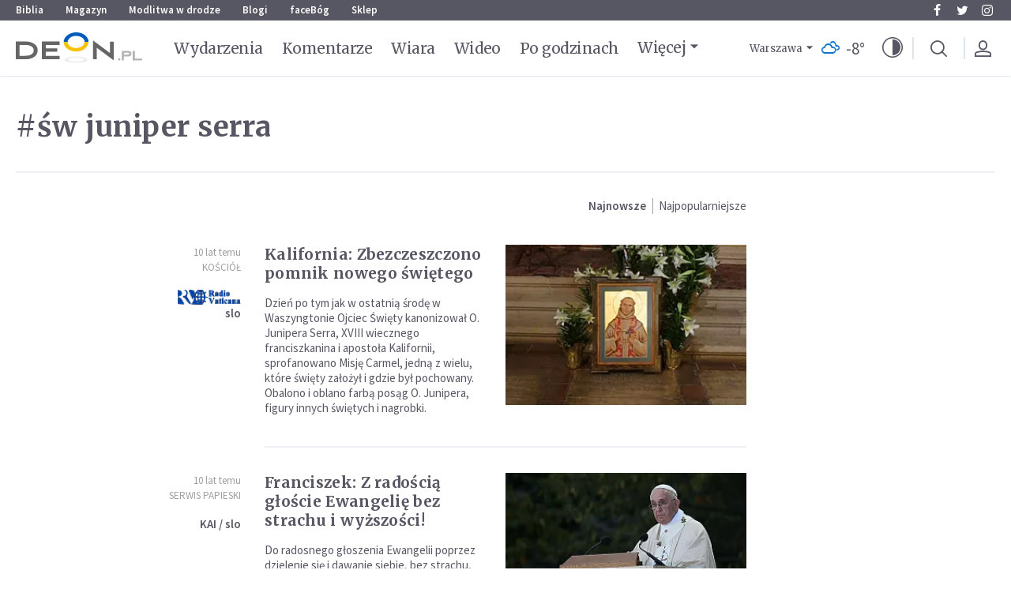

--- FILE ---
content_type: text/html; charset=UTF-8
request_url: https://deon.pl/tagi/sw-juniper-serra,218437
body_size: 12068
content:
<!DOCTYPE html>
<html lang="pl">
<head>
    <meta charset="utf-8">
    <meta name="viewport" content="width=device-width, minimum-scale=1.0, maximum-scale=1.0, user-scalable=no">
    <title>św juniper serra / DEON.pl</title>
    <meta name="robots" content="index, follow, max-snippet:160, max-image-preview:large">
	<meta name="google-site-verification" content="w6JnH6H5q6YtY9cES-EMaWaxPnLdVSFivcVRzQ4_py8">
	<meta property="fb:app_id" content="240860552598546" class="fb_app_id">
	<meta property="og:title" content="św juniper serra">
	<meta property="og:url" content="https://deon.pl/tagi/sw-juniper-serra,218437">
	<meta property="og:site_name" content="DEON.pl">
	<meta property="og:locale" content="pl_PL">
	<link rel="canonical" href="https://deon.pl/tagi/sw-juniper-serra,218437">
            <meta name="i18n.locale" content="pl">
    <meta name="i18n.domain" content="deon">
    <meta name="csrf-token" content="r4w4GgVm6frYjT7ivaIvI1ZDDSKF8F79r9YtKxdz" />
    <link rel="stylesheet" href="/themes/deon/css/app.css?id=7cba316f609e82381ba6">
    <link rel="icon" href="/themes/deon/images/favicon.png">

    <link href="https://fonts.googleapis.com/css2?family=Source+Sans+Pro:ital,wght@0,400;0,600;0,700;1,400;1,600;1,700&display=swap" rel="preload" as="style" crossorigin>
    <link href="https://fonts.googleapis.com/css2?family=Source+Sans+Pro:ital,wght@0,400;0,600;0,700;1,400;1,600;1,700&display=swap" rel="stylesheet" crossorigin>

    <link href="https://fonts.googleapis.com/css2?family=Merriweather:ital,wght@0,400;0,700;1,400;1,700&display=swap" rel="preload" as="style" crossorigin>
    <link href="https://fonts.googleapis.com/css2?family=Merriweather:ital,wght@0,400;0,700;1,400;1,700&display=swap" rel="stylesheet" crossorigin>

    <link href="/themes/deon/fonts/icons.css?v=1" rel="preload" as="style" crossorigin>
    <link href="/themes/deon/fonts/icons.css?v=1" rel="stylesheet" crossorigin>

            <script> dataLayer = [];</script>

        <!-- Google Tag Manager -->
        <script>(function(w,d,s,l,i){w[l]=w[l]||[];w[l].push({'gtm.start':new Date().getTime(),event:'gtm.js'});var f=d.getElementsByTagName(s)[0],j=d.createElement(s),dl=l!='dataLayer'?'&l='+l:'';j.async=true;j.src='https://www.googletagmanager.com/gtm.js?id='+i+dl;f.parentNode.insertBefore(j,f);})(window,document,'script','dataLayer','GTM-5D6ZSD9');</script>
        <!-- End Google Tag Manager -->
    
    
    <!-- GetResponse Analytics -->
    <script type="text/javascript">
        (function(m, o, n, t, e, r, _){
            m['__GetResponseAnalyticsObject'] = e;m[e] = m[e] || function() {(m[e].q = m[e].q || []).push(arguments)};
            r = o.createElement(n);_ = o.getElementsByTagName(n)[0];r.async = 1;r.src = t;r.setAttribute('crossorigin', 'use-credentials');_.parentNode .insertBefore(r, _);
        })(window, document, 'script', 'https://an.gr-wcon.com/script/9bfa052c-1bcc-4f56-af43-eb1290ae3335/ga.js', 'GrTracking');
    </script>
    <!-- End GetResponse Analytics -->

        
</head>
<body class="body   ">

<!-- Google Tag Manager (noscript) -->
    <noscript><iframe src="https://www.googletagmanager.com/ns.html?id=GTM-5D6ZSD9" height="0" width="0" style="display:none;visibility:hidden"></iframe></noscript>
    <!-- End Google Tag Manager (noscript) -->
<ul id="skip-links">
    <li>
        <a href="#main-menu" tabindex="1">Przejdź do menu głównego</a>
    </li>
    <li>
        <a href="#main-content" tabindex="2">Przejdź do treści</a>
    </li>
        </ul>
<header class="top">
    <section class="navbar-additional show-for-medium">
        <div class="row">
            <div class="columns navbar-additional__left">
                <ul   class="navigation">
            <li
             class="">
            <a href="https://biblia.deon.pl"  class="level-one"   target="_blank">
                
                Biblia
            </a>
                    </li>
            <li
             class="">
            <a href="/magazyn"  class="level-one"  >
                
                Magazyn
            </a>
                    </li>
            <li
             class="">
            <a href="https://modlitwawdrodze.pl/home/"  class="level-one"   target="_blank">
                
                Modlitwa w drodze
            </a>
                    </li>
            <li
             class="">
            <a href="https://blog.deon.pl"  class="level-one"   target="_blank">
                
                Blogi
            </a>
                    </li>
            <li
             class="">
            <a href="https://www.facebook.com/facebogpl/"  class="level-one"   target="_blank">
                
                faceBóg
            </a>
                    </li>
            <li
             class="">
            <a href="https://wydawnictwowam.pl/"  class="level-one"   target="_blank">
                
                Sklep
            </a>
                    </li>
    </ul>

            </div>
            <div class="columns navbar-additional__right">
                <ul   class="social-media">
            <li
             class="">
            <a href="https://www.facebook.com/portalDEON/"  class="level-one"   target="_blank">
                                    <i class="icon icon-facebook"></i>
                
                Facebook
            </a>
                    </li>
            <li
             class="">
            <a href="https://twitter.com/deon_pl"  class="level-one"   target="_blank">
                                    <i class="icon icon-twitter"></i>
                
                Twitter
            </a>
                    </li>
            <li
             class="">
            <a href="https://www.instagram.com/deon_pl/"  class="level-one"   target="_blank">
                                    <i class="icon icon-instagram"></i>
                
                Instagram
            </a>
                    </li>
    </ul>

            </div>
        </div>
    </section>
    
    <section class="navbar-main">
        <div class="row">
            <div class="columns">
                <div class="navbar-main__mobile-toggler hide-for-medium">
                    <button type="button" class="hamburger">
                        <span class="hamburger-box">
                            <span class="hamburger-inner"></span>
                        </span>
                    </button>
                </div>
                <div class="navbar-main__logo">
                    <a class="logo" href="/" tabindex="5">
                        <div class="header-logo">
                            <img src="/themes/deon/images/logo-ua.svg" onerror="this.src='/themes/deon/images/logo-ua.png'" alt="DEON.pl" width="160" height="40">
                        </div>
                    </a>
                </div>
                <div class="navbar-main__menu show-for-medium">
                    <ul   class="navigation">
            <li
             class="">
            <a href="/wiadomosci"  class="level-one"  >
                
                Wydarzenia
            </a>
                    </li>
            <li
             class="">
            <a href="/komentarze"  class="level-one"  >
                
                Komentarze
            </a>
                    </li>
            <li
             class="">
            <a href="/wiara"  class="level-one"  >
                
                Wiara
            </a>
                    </li>
            <li
             class="">
            <a href="/wideo"  class="level-one"  >
                
                Wideo
            </a>
                    </li>
            <li
             class="">
            <a href="/po-godzinach"  class="level-one"  >
                
                Po godzinach
            </a>
                    </li>
            <li
             class="">
            <a href="/inteligentne-zycie"  class="level-one"  >
                
                Inteligentne Życie
            </a>
                    </li>
            <li
             class="">
            <a href="/czytelnia"  class="level-one"  >
                
                Czytelnia
            </a>
                    </li>
            <li
             class="">
            <a href="/magazyn"  class="level-one"  >
                
                Magazyn
            </a>
                    </li>
            <li
             class="">
            <a href="/blogi"  class="level-one"  >
                
                Blogi
            </a>
                    </li>
            <li
             class="">
            <a href="/swiat"  class="level-one"  >
                
                Świat
            </a>
                    </li>
            <li
             class="">
            <a href="/kosciol"  class="level-one"  >
                
                Kościół
            </a>
                    </li>
    </ul>

                    <a href="#" class="navbar-main__menu-more">
                        Więcej
                    </a>
                </div>
                <div class="navbar-main__icons align-middle">
                                            <div class="navbar-main__weather show-for-medium">
                            <div class="widget-weather">
        <div class="vue grid-x align-middle" id="vue-60">
            <button type="button" class="widget-weather__city" v-on:click="toggle">Warszawa</button>
            
            <div class="widget-weather__icon">
                <i class="wi wi-04n"></i>
            </div>
            <div class="widget-weather__temperature"><span class="widget-weather__temperature-value">-8</span>&deg;</div>
            <div class="widget-weather__cities" :class="{'is-active': opened}">
                <ul>
                                                                        <li>
                                <button data-city-id="0">Biała Podlaska</button>
                            </li>
                                                    <li>
                                <button data-city-id="1">Białystok</button>
                            </li>
                                                    <li>
                                <button data-city-id="2">Bielsko-Biała</button>
                            </li>
                                                    <li>
                                <button data-city-id="3">Bydgoszcz</button>
                            </li>
                                                    <li>
                                <button data-city-id="4">Chełm</button>
                            </li>
                                                    <li>
                                <button data-city-id="5">Ciechanów</button>
                            </li>
                                                    <li>
                                <button data-city-id="6">Częstochowa</button>
                            </li>
                                                    <li>
                                <button data-city-id="7">Elbląg</button>
                            </li>
                                                    <li>
                                <button data-city-id="8">Gdańsk</button>
                            </li>
                                                    <li>
                                <button data-city-id="9">Gorzów Wielkopolski</button>
                            </li>
                                                    <li>
                                <button data-city-id="10">Jelenia Góra</button>
                            </li>
                                                    <li>
                                <button data-city-id="11">Kalisz</button>
                            </li>
                                                    <li>
                                <button data-city-id="12">Katowice</button>
                            </li>
                                                    <li>
                                <button data-city-id="13">Kielce</button>
                            </li>
                                                    <li>
                                <button data-city-id="14">Konin</button>
                            </li>
                                                    <li>
                                <button data-city-id="15">Koszalin</button>
                            </li>
                                                    <li>
                                <button data-city-id="16">Kraków</button>
                            </li>
                                                    <li>
                                <button data-city-id="17">Krosno</button>
                            </li>
                                                    <li>
                                <button data-city-id="18">Legnica</button>
                            </li>
                                                    <li>
                                <button data-city-id="19">Leszno</button>
                            </li>
                                                    <li>
                                <button data-city-id="20">Lublin</button>
                            </li>
                                                    <li>
                                <button data-city-id="21">Łódź</button>
                            </li>
                                                    <li>
                                <button data-city-id="22">Łomża</button>
                            </li>
                                                    <li>
                                <button data-city-id="23">Nowy Sącz</button>
                            </li>
                                                    <li>
                                <button data-city-id="24">Olsztyn</button>
                            </li>
                                                    <li>
                                <button data-city-id="25">Opole</button>
                            </li>
                                                    <li>
                                <button data-city-id="26">Ostrołęka</button>
                            </li>
                                                    <li>
                                <button data-city-id="27">Piła</button>
                            </li>
                                                    <li>
                                <button data-city-id="28">Piotrków</button>
                            </li>
                                                    <li>
                                <button data-city-id="29">Piotrków Trybunalski</button>
                            </li>
                                                    <li>
                                <button data-city-id="30">Płock</button>
                            </li>
                                                    <li>
                                <button data-city-id="31">Poznań</button>
                            </li>
                                                    <li>
                                <button data-city-id="32">Przemyśl</button>
                            </li>
                                                    <li>
                                <button data-city-id="33">Radom</button>
                            </li>
                                                    <li>
                                <button data-city-id="34">Rzeszów</button>
                            </li>
                                                    <li>
                                <button data-city-id="35">Siedlce</button>
                            </li>
                                                    <li>
                                <button data-city-id="36">Sieradz</button>
                            </li>
                                                    <li>
                                <button data-city-id="37">Słupsk</button>
                            </li>
                                                    <li>
                                <button data-city-id="38">Suwałki</button>
                            </li>
                                                    <li>
                                <button data-city-id="39">Szczecin</button>
                            </li>
                                                    <li>
                                <button data-city-id="40">Tarnobrzeg</button>
                            </li>
                                                    <li>
                                <button data-city-id="41">Tarnów</button>
                            </li>
                                                    <li>
                                <button data-city-id="42">Toruń</button>
                            </li>
                                                    <li>
                                <button data-city-id="43">Wałbrzych</button>
                            </li>
                                                    <li>
                                <button data-city-id="44">Warszawa</button>
                            </li>
                                                    <li>
                                <button data-city-id="45">Włocławek</button>
                            </li>
                                                    <li>
                                <button data-city-id="46">Wrocław</button>
                            </li>
                                                    <li>
                                <button data-city-id="47">Zakopane</button>
                            </li>
                                                    <li>
                                <button data-city-id="48">Zamość</button>
                            </li>
                                                    <li>
                                <button data-city-id="49">Zielona Góra</button>
                            </li>
                                                    <li>
                                <button data-city-id="50">Londyn</button>
                            </li>
                                                    <li>
                                <button data-city-id="51">Dublin</button>
                            </li>
                                                    <li>
                                <button data-city-id="52">Chicago</button>
                            </li>
                                                    <li>
                                <button data-city-id="53">New York</button>
                            </li>
                                                            </ul>
                <div class="widget-weather__geolocation">
                    <button>
                        <i class="icon icon-compass"></i>
                        Automat. na podstawie geolokalizacji
                    </button>
                </div>
                <div class="clearfix"></div>
            </div>
        </div>
    </div>

                        </div> 
                                        <div class="navbar-main__darkmode">
                        <button class="darkmode-toggler" role="button" title="Włącz/wyłącz tryb ciemny serwisu" data-tooltip data-position="bottom" data-alignment="right">
                            <i class="icon icon-darkmode"></i>
                        </button>
                    </div>
                                            <div class="navbar-main__search">
                            <div class="widget-search" data-search-id="003711900088985514282:6cke2vg27lo" data-timeout="3">
    <div id="widget-login-63" class="vue">
        <button type="button" @click="toggle($event)" class="button search-toggler right" data-tooltip data-show-on="medium" tabindex="1" title="Wyszukiwarka">
            <i class="icon icon-search"></i>
        </button>
        
        <div class="search-form" :class="{'is-active': opened }" @click.stop>
            <div class="gcse-searchbox-only" data-resultsUrl="/wyszukiwarka" data-queryParameterName="q" data-gname="search-box"></div>
        </div>
    </div>
</div>

                        </div>
                                                                <div class="navbar-main__profile">
                           <div class="widget login-widget">
    <div id="widget-login-23" class="vue">
        <template v-if="logged">
            <button type="button" @click="toggle($event)" class="widget-login__toggler left" :class="{'has-avatar': logged && avatar_src}" data-tooltip data-show-on="medium" tabindex="1" title="Konto użytkownika">
                <img v-if="logged && avatar_src" :src="avatar_src" :alt="name" width="40px" height="40px">
                <i v-else class="icon icon-profile"></i>
            </button>
            <div class="users-module__navigation background--light" :class="{'is-active': opened }" @click.stop>
                <ul>
                    <li>
                        <a href="/konto-uzytkownika" title="Schowek">
                            <i class="icon icon-bookmark"></i> Schowek
                        </a>
                    </li>
                    <li>
                        <a href="/konto-uzytkownika/data" title="Ustawienia konta">
                            <i class="icon icon-settings"></i> Ustawienia konta
                        </a>
                    </li>
                    <li>
                        <a href="/konto-uzytkownika/donate" title="Donacje">
                            <i class="icon icon-ofiara"></i> Donacje
                        </a>
                    </li>
                    <li class="logout">
                        <a href="/konto-uzytkownika/logout" title="Wyloguj się">
                            <i class="icon icon-logout"></i> Wyloguj się
                        </a>
                    </li>
                </ul>
            </div>
        </template>
        <template v-else>
            <a href="/konto-uzytkownika" class="widget-login__toggler left" data-tooltip tabindex="1" title="Konto użytkownika">
                <i class="icon icon-profile"></i>
            </a>
        </template>
    </div>
</div>

                        </div>
                                    </div>
            </div>
        </div>
    </section>
    
    <section class="mega-menu">
        <div class="mega-menu__row">
            <div class="mega-menu__container">
                <button class="mega-menu__close show-for-medium">
                    <i class="icon icon-close"></i>
                </button>
                <div class="mega-menu__navigation">
                    <ul   class="navigation">
            <li
             class="">
            <a href="/wiadomosci"  class="level-one"  >
                
                Wydarzenia
            </a>
                    </li>
            <li
             class="">
            <a href="/komentarze"  class="level-one"  >
                
                Komentarze
            </a>
                    </li>
            <li
             class="has-dropdown">
            <a href="/wiara"  class="level-one"  >
                
                Wiara
            </a>
                            <ul   class="">
            <li
             class="">
            <a href="/wiara/duchowosc"  >
                
                Duchowość
            </a>
                    </li>
            <li
             class="">
            <a href="/wiara/komentarze-do-ewangelii"  >
                
                Komentarze do Ewangelii
            </a>
                    </li>
            <li
             class="">
            <a href="/wiara/swiadectwa"  >
                
                Świadectwa
            </a>
                    </li>
            <li
             class="">
            <a href="/wiara/modlitwy"  >
                
                Modlitwy
            </a>
                    </li>
            <li
             class="">
            <a href="/wiara/wiara-i-spoleczenstwo"  >
                
                Wiara i społeczeństwo
            </a>
                    </li>
            <li
             class="">
            <a href="/wiara/pytania-o-wiare"  >
                
                Pytania o wiarę
            </a>
                    </li>
            <li
             class="">
            <a href="/wiara/rekolekcje-wielkopostne"  >
                
                Rekolekcje Wielkopostne
            </a>
                    </li>
            <li
             class="">
            <a href="/wiara/rekolekcje-adwentowe"  >
                
                Rekolekcje Adwentowe
            </a>
                    </li>
            <li
             class="">
            <a href="/wiara/slub"  >
                
                Ślub
            </a>
                    </li>
            <li
             class="">
            <a href="/wiara/wspolny-dom"  >
                
                Wspólny dom
            </a>
                    </li>
            <li
             class="">
            <a href="/wiara/przyjac-przybysza"  >
                
                Przyjąć przybysza
            </a>
                    </li>
    </ul>
                    </li>
            <li
             class="">
            <a href="/wideo"  class="level-one"  >
                
                Wideo
            </a>
                    </li>
            <li
             class="has-dropdown">
            <a href="/po-godzinach"  class="level-one"  >
                
                Po godzinach
            </a>
                            <ul   class="">
            <li
             class="">
            <a href="/po-godzinach/nauka-i-technologia"  >
                
                Nauka i technologia
            </a>
                    </li>
            <li
             class="">
            <a href="/po-godzinach/rozrywka-i-relaks"  >
                
                Rozrywka i relaks
            </a>
                    </li>
            <li
             class="">
            <a href="/po-godzinach/muzyka"  >
                
                Muzyka
            </a>
                    </li>
            <li
             class="">
            <a href="/po-godzinach/film"  >
                
                Film
            </a>
                    </li>
            <li
             class="">
            <a href="/po-godzinach/dobra-reklama"  >
                
                Dobra Reklama
            </a>
                    </li>
            <li
             class="">
            <a href="/po-godzinach/ludzie-i-inspiracje"  >
                
                Ludzie i inspiracje
            </a>
                    </li>
            <li
             class="">
            <a href="/po-godzinach/michalki"  >
                
                Michałki
            </a>
                    </li>
            <li
             class="">
            <a href="/po-godzinach/historia"  >
                
                Historia
            </a>
                    </li>
            <li
             class="">
            <a href="/po-godzinach/deoncafe"  >
                
                DEONcafe
            </a>
                    </li>
            <li
             class="">
            <a href="/po-godzinach/podroze"  >
                
                Podróże
            </a>
                    </li>
            <li
             class="">
            <a href="/po-godzinach/przepisy"  >
                
                Przepisy
            </a>
                    </li>
    </ul>
                    </li>
            <li
             class="has-dropdown">
            <a href="/inteligentne-zycie"  class="level-one"  >
                
                Inteligentne Życie
            </a>
                            <ul   class="">
            <li
             class="">
            <a href="/inteligentne-zycie/dziecko"  >
                
                Dziecko
            </a>
                    </li>
            <li
             class="">
            <a href="/inteligentne-zycie/ona-i-on"  >
                
                Ona i on
            </a>
                    </li>
            <li
             class="">
            <a href="/inteligentne-zycie/psychologia-na-co-dzien"  >
                
                Psychologia na co dzień
            </a>
                    </li>
            <li
             class="">
            <a href="/inteligentne-zycie/wygrac-z-depresja"  >
                
                Wygrać z depresją
            </a>
                    </li>
            <li
             class="">
            <a href="/inteligentne-zycie/poradnia"  >
                
                Poradnia
            </a>
                    </li>
            <li
             class="">
            <a href="/inteligentne-zycie/zdrowie"  >
                
                Zdrowie
            </a>
                    </li>
            <li
             class="">
            <a href="/inteligentne-zycie/styl-zycia"  >
                
                Styl życia
            </a>
                    </li>
            <li
             class="">
            <a href="/inteligentne-zycie/coswiecej"  >
                
                #COŚWIĘCEJ
            </a>
                    </li>
            <li
             class="">
            <a href="/inteligentne-zycie/pro-life"  >
                
                Pro-life
            </a>
                    </li>
            <li
             class="">
            <a href="/inteligentne-zycie/meski-punkt-widzenia"  >
                
                Męski punkt widzenia
            </a>
                    </li>
    </ul>
                    </li>
            <li
             class="has-dropdown">
            <a href="/czytelnia"  class="level-one"  >
                
                Czytelnia
            </a>
                            <ul   class="">
            <li
             class="">
            <a href="/czytelnia/czasopisma"  >
                
                Czasopisma
            </a>
                    </li>
            <li
             class="">
            <a href="/czytelnia/ksiazki"  >
                
                Książki
            </a>
                    </li>
    </ul>
                    </li>
            <li
             class="">
            <a href="/magazyn"  class="level-one"  >
                
                Magazyn
            </a>
                    </li>
            <li
             class="has-dropdown">
            <a href="/blogi"  class="level-one"  >
                
                Blogi
            </a>
                            <ul   class="">
            <li
             class="">
            <a href="/blogi/artykuly-blogerow"  >
                
                Artykuły blogerów
            </a>
                    </li>
    </ul>
                    </li>
            <li
             class="has-dropdown">
            <a href="/swiat"  class="level-one"  >
                
                Świat
            </a>
                            <ul   class="">
            <li
             class="">
            <a href="/swiat/wiadomosci-z-polski"  >
                
                Wiadomości z Polski
            </a>
                    </li>
            <li
             class="">
            <a href="/swiat/wiadomosci-ze-swiata"  >
                
                Wiadomości ze świata
            </a>
                    </li>
    </ul>
                    </li>
            <li
             class="has-dropdown">
            <a href="/kosciol"  class="level-one"  >
                
                Kościół
            </a>
                            <ul   class="">
            <li
             class="">
            <a href="/kosciol/serwis-papieski"  >
                
                Serwis Papieski
            </a>
                    </li>
    </ul>
                    </li>
    </ul>

                    <div class="clearfix"></div>
                </div>
                <div class="mega-menu__before-footer">
                    <div class="mega-menu__information">
                        <div class="widget-no-margin   ">
        <div class="content ">
        <strong>Wspieraj naszą misję</strong>
<a href="/donacje">
        <i class="icon icon-heart"></i>
        WSPOMÓŻ NAS
</a>
    </div>

</div>
                    </div>
                    <div class="navbar-main__weather hide-for-medium">
                        <div class="widget-weather">
        <div class="vue grid-x align-middle" id="vue-60">
            <button type="button" class="widget-weather__city" v-on:click="toggle">Warszawa</button>
            
            <div class="widget-weather__icon">
                <i class="wi wi-04n"></i>
            </div>
            <div class="widget-weather__temperature"><span class="widget-weather__temperature-value">-8</span>&deg;</div>
            <div class="widget-weather__cities" :class="{'is-active': opened}">
                <ul>
                                                                        <li>
                                <button data-city-id="0">Biała Podlaska</button>
                            </li>
                                                    <li>
                                <button data-city-id="1">Białystok</button>
                            </li>
                                                    <li>
                                <button data-city-id="2">Bielsko-Biała</button>
                            </li>
                                                    <li>
                                <button data-city-id="3">Bydgoszcz</button>
                            </li>
                                                    <li>
                                <button data-city-id="4">Chełm</button>
                            </li>
                                                    <li>
                                <button data-city-id="5">Ciechanów</button>
                            </li>
                                                    <li>
                                <button data-city-id="6">Częstochowa</button>
                            </li>
                                                    <li>
                                <button data-city-id="7">Elbląg</button>
                            </li>
                                                    <li>
                                <button data-city-id="8">Gdańsk</button>
                            </li>
                                                    <li>
                                <button data-city-id="9">Gorzów Wielkopolski</button>
                            </li>
                                                    <li>
                                <button data-city-id="10">Jelenia Góra</button>
                            </li>
                                                    <li>
                                <button data-city-id="11">Kalisz</button>
                            </li>
                                                    <li>
                                <button data-city-id="12">Katowice</button>
                            </li>
                                                    <li>
                                <button data-city-id="13">Kielce</button>
                            </li>
                                                    <li>
                                <button data-city-id="14">Konin</button>
                            </li>
                                                    <li>
                                <button data-city-id="15">Koszalin</button>
                            </li>
                                                    <li>
                                <button data-city-id="16">Kraków</button>
                            </li>
                                                    <li>
                                <button data-city-id="17">Krosno</button>
                            </li>
                                                    <li>
                                <button data-city-id="18">Legnica</button>
                            </li>
                                                    <li>
                                <button data-city-id="19">Leszno</button>
                            </li>
                                                    <li>
                                <button data-city-id="20">Lublin</button>
                            </li>
                                                    <li>
                                <button data-city-id="21">Łódź</button>
                            </li>
                                                    <li>
                                <button data-city-id="22">Łomża</button>
                            </li>
                                                    <li>
                                <button data-city-id="23">Nowy Sącz</button>
                            </li>
                                                    <li>
                                <button data-city-id="24">Olsztyn</button>
                            </li>
                                                    <li>
                                <button data-city-id="25">Opole</button>
                            </li>
                                                    <li>
                                <button data-city-id="26">Ostrołęka</button>
                            </li>
                                                    <li>
                                <button data-city-id="27">Piła</button>
                            </li>
                                                    <li>
                                <button data-city-id="28">Piotrków</button>
                            </li>
                                                    <li>
                                <button data-city-id="29">Piotrków Trybunalski</button>
                            </li>
                                                    <li>
                                <button data-city-id="30">Płock</button>
                            </li>
                                                    <li>
                                <button data-city-id="31">Poznań</button>
                            </li>
                                                    <li>
                                <button data-city-id="32">Przemyśl</button>
                            </li>
                                                    <li>
                                <button data-city-id="33">Radom</button>
                            </li>
                                                    <li>
                                <button data-city-id="34">Rzeszów</button>
                            </li>
                                                    <li>
                                <button data-city-id="35">Siedlce</button>
                            </li>
                                                    <li>
                                <button data-city-id="36">Sieradz</button>
                            </li>
                                                    <li>
                                <button data-city-id="37">Słupsk</button>
                            </li>
                                                    <li>
                                <button data-city-id="38">Suwałki</button>
                            </li>
                                                    <li>
                                <button data-city-id="39">Szczecin</button>
                            </li>
                                                    <li>
                                <button data-city-id="40">Tarnobrzeg</button>
                            </li>
                                                    <li>
                                <button data-city-id="41">Tarnów</button>
                            </li>
                                                    <li>
                                <button data-city-id="42">Toruń</button>
                            </li>
                                                    <li>
                                <button data-city-id="43">Wałbrzych</button>
                            </li>
                                                    <li>
                                <button data-city-id="44">Warszawa</button>
                            </li>
                                                    <li>
                                <button data-city-id="45">Włocławek</button>
                            </li>
                                                    <li>
                                <button data-city-id="46">Wrocław</button>
                            </li>
                                                    <li>
                                <button data-city-id="47">Zakopane</button>
                            </li>
                                                    <li>
                                <button data-city-id="48">Zamość</button>
                            </li>
                                                    <li>
                                <button data-city-id="49">Zielona Góra</button>
                            </li>
                                                    <li>
                                <button data-city-id="50">Londyn</button>
                            </li>
                                                    <li>
                                <button data-city-id="51">Dublin</button>
                            </li>
                                                    <li>
                                <button data-city-id="52">Chicago</button>
                            </li>
                                                    <li>
                                <button data-city-id="53">New York</button>
                            </li>
                                                            </ul>
                <div class="widget-weather__geolocation">
                    <button>
                        <i class="icon icon-compass"></i>
                        Automat. na podstawie geolokalizacji
                    </button>
                </div>
                <div class="clearfix"></div>
            </div>
        </div>
    </div>

                    </div>
                    <div class="mega-menu__social-media">
                        <h3 class="heading">Dołącz do społeczności DEON.pl</h3>
    <ul   class="social-media">
            <li
             class="">
            <a href="https://www.facebook.com/portalDEON/"  class="level-one"   target="_blank">
                                    <i class="icon icon-facebook"></i>
                
                Facebook
            </a>
                    </li>
            <li
             class="">
            <a href="https://twitter.com/deon_pl"  class="level-one"   target="_blank">
                                    <i class="icon icon-twitter"></i>
                
                Twitter
            </a>
                    </li>
            <li
             class="">
            <a href="https://www.instagram.com/deon_pl/"  class="level-one"   target="_blank">
                                    <i class="icon icon-instagram"></i>
                
                Instagram
            </a>
                    </li>
    </ul>

                    </div>
                </div>
                <div class="mega-menu__footer">
                    <ul   class="navigation">
            <li
             class="">
            <a href="/o-portalu"  class="level-one"  >
                
                O portalu
            </a>
                    </li>
            <li
             class="">
            <a href="/regulamin"  class="level-one"  >
                
                Regulamin
            </a>
                    </li>
            <li
             class="">
            <a href="/polityka-prywatnosci"  class="level-one"  >
                
                Polityka prywatności
            </a>
                    </li>
            <li
             class="">
            <a href="/kontakt"  class="level-one"  >
                
                Kontakt
            </a>
                    </li>
            <li
             class="">
            <a href="/dla-mediow"  class="level-one"  >
                
                Dla mediów
            </a>
                    </li>
            <li
             class="">
            <a href="/reklama"  class="level-one"  >
                
                Reklama
            </a>
                    </li>
            <li
             class="">
            <a href="/informacje-o-cookies"  class="level-one"  >
                
                Informacje o cookies
            </a>
                    </li>
            <li
             class="">
            <a href="/patronat"  class="level-one"  >
                
                Patronat
            </a>
                    </li>
    </ul>

                </div>
            </div>
        </div>
    </section>
    
</header>

<div class="main-section">
    <div class="row">
        <div class="columns">
                                <h1 class="header big-title">
        #św juniper serra
    </h1>
                    </div>
                <main id="main-content" class="main-content columns small-12 medium-12 large-9">
            <div class="alert-placeholder">




</div>            <div id="tags-module" class="tags-module">
    <div class="list-options">
        <ul>
            <li>
                <button @click.prevent="sort('newest')"  class="is-selected" >
                    Najnowsze
                </button>
            </li>
            <li>
                <button @click.prevent="sort('popular')" >
                    Najpopularniejsze
                </button>
            </li>
        </ul>
    </div>
    <div class="articles-module">
        <div class="articles-list articles-list__type-category">
                            <div class="articles-item">
                    <div class="row">
                        <div class="columns small-12 medium-12 large-4 articles-single__information">
                            <div class="articles-single__information-row">
    <div class="articles-single__information-meta">
                    <time class="articles-single__information-date" datetime="2015-09-30T10:17:00+02:00" title="2015-09-30">
                10 lat temu
            </time>
        
                    <div class="articles-single__information-category">
                <a href="/kosciol" title="Kościół">
                    Kościół
                </a>
            </div>
            </div>
    
            <div class="articles-single__information-resources">

                                        
                            <div class="articles-single__information-source">
                                                                        <a href="http://rv.pl" rel="external noopener">
                                                                    <img src="https://static.deon.pl/storage/image/core_files/2019/6/29/636989d37e3977cead8d3b3881020f08/png/deon/source_thumb/1972418701.png" alt="Logo źródła: Radio Watykańskie">
                                                            </a>
                                            
                                            <span class="articles-single__information-source-text">
                            slo
                        </span>
                                    </div>
                    </div>
    </div>
                        </div>

                        <div class="columns small-12 medium-12 large-8 articles-single__content">
                            <div class="articles-item__content">
                                <div class="articles-item__content-left">
                                    <div class="articles-item__title">
                                        <h2 class="article-lead article-lead--normal">
                                            <a href="/kosciol/kalifornia-zbezczeszczono-pomnik-nowego-swietego,364012" title="Kalifornia: Zbezczeszczono pomnik nowego świętego">
                                                Kalifornia: Zbezczeszczono pomnik nowego świętego
                                            </a>
                                        </h2>
                                    </div>
                                    <div class="articles-item__description show-for-medium">
                                                                                    Dzień po tym jak w ostatnią środę w Waszyngtonie Ojciec Święty kanonizował O. Junipera Serra, XVIII wiecznego franciszkanina i apostoła Kalifornii, sprofanowano Misję Carmel, jedną z wielu, które święty założył i gdzie był pochowany. Obalono i oblano farbą posąg O. Junipera, figury innych świętych i nagrobki.
                                                                            </div>
                                </div>

                                                                    <div class="articles-item__content-right">
                                        <div class="articles-single__social-sharing show-for-medium">
                                            <ul>
                                                <li class="articles-single__social-sharing-item item-bookmark">
                                                    <a href="javascript:;" class="add-to-stash right" title="Zapamiętaj w Schowku"
                                                       data-tooltip tabindex="1" data-v-offset="0" data-h-offset="0" data-origin-id="364012" data-page-id="644" data-is-stashed="">
                                                        <i class="icon icon-bookmark"></i>
                                                    </a>
                                                </li>
                                            </ul>
                                        </div>
                                        
                                        <div class="articles-item__image">
                                            <div class="picture-responsive-wrapper">
    <div class="picture-responsive">
        <a href="/kosciol/kalifornia-zbezczeszczono-pomnik-nowego-swietego,364012" class="" title="Kalifornia: Zbezczeszczono pomnik nowego świętego" target="_self">
        <picture>
            <source media="(max-width: 420px)" srcset="https://static.deon.pl/storage/image/core_files/2015/9/30/1ab90cfea02b640a006c6f33ff3c538a/jpg/deon/articles-thumb-normal-breakpoint-small/kalifornia-zbezczeszczono-pomnik-nowego-swietego.webp" type="image/webp">
            <source media="(max-width: 420px)" srcset="https://static.deon.pl/storage/image/core_files/2015/9/30/1ab90cfea02b640a006c6f33ff3c538a/jpg/deon/articles-thumb-normal-breakpoint-small/kalifornia-zbezczeszczono-pomnik-nowego-swietego.jpg">
                                    <source media="(max-width: 770px)" srcset="https://static.deon.pl/storage/image/core_files/2015/9/30/1ab90cfea02b640a006c6f33ff3c538a/jpg/deon/articles-thumb-normal-breakpoint-medium/kalifornia-zbezczeszczono-pomnik-nowego-swietego.webp" type="image/webp">
            <source media="(max-width: 770px)" srcset="https://static.deon.pl/storage/image/core_files/2015/9/30/1ab90cfea02b640a006c6f33ff3c538a/jpg/deon/articles-thumb-normal-breakpoint-medium/kalifornia-zbezczeszczono-pomnik-nowego-swietego.jpg">
                                    <source media="(max-width: 1023px)" srcset="https://static.deon.pl/storage/image/core_files/2015/9/30/1ab90cfea02b640a006c6f33ff3c538a/jpg/deon/articles-thumb-normal-breakpoint-xmedium/kalifornia-zbezczeszczono-pomnik-nowego-swietego.webp" type="image/webp">
            <source media="(max-width: 1023px)" srcset="https://static.deon.pl/storage/image/core_files/2015/9/30/1ab90cfea02b640a006c6f33ff3c538a/jpg/deon/articles-thumb-normal-breakpoint-xmedium/kalifornia-zbezczeszczono-pomnik-nowego-swietego.jpg">
                                    <source media="(max-width: 1199px)" srcset="https://static.deon.pl/storage/image/core_files/2015/9/30/1ab90cfea02b640a006c6f33ff3c538a/jpg/deon/articles-thumb-normal-breakpoint-large-additional/kalifornia-zbezczeszczono-pomnik-nowego-swietego.webp" type="image/webp">
            <source media="(max-width: 1199px)" srcset="https://static.deon.pl/storage/image/core_files/2015/9/30/1ab90cfea02b640a006c6f33ff3c538a/jpg/deon/articles-thumb-normal-breakpoint-large-additional/kalifornia-zbezczeszczono-pomnik-nowego-swietego.jpg">
                                    <source srcset="https://static.deon.pl/storage/image/core_files/2015/9/30/1ab90cfea02b640a006c6f33ff3c538a/jpg/deon/articles-thumb-normal-breakpoint-default/kalifornia-zbezczeszczono-pomnik-nowego-swietego.webp" type="image/webp">

                            <img loading="lazy" src="https://static.deon.pl/storage/image/core_files/2015/9/30/1ab90cfea02b640a006c6f33ff3c538a/jpg/deon/articles-thumb-normal-breakpoint-default/kalifornia-zbezczeszczono-pomnik-nowego-swietego.jpg" alt="Kalifornia: Zbezczeszczono pomnik nowego świętego" title="Kalifornia: Zbezczeszczono pomnik nowego świętego" data-title="">
                                </picture>
    </a>
    </div>
</div>

                                                                                    </div>
                                    </div>
                                                            </div>
                            
                            <div class="articles-item__description hide-for-medium">
                                                                    Dzień po tym jak w ostatnią środę w Waszyngtonie Ojciec Święty kanonizował O. Junipera Serra, XVIII wiecznego franciszkanina i apostoła Kalifornii, sprofanowano Misję Carmel, jedną z wielu, które święty założył i gdzie był pochowany. Obalono i oblano farbą posąg O. Junipera, figury innych świętych i nagrobki.
                                                            </div>
                        </div>
                    </div>
                </div>
                            <div class="articles-item">
                    <div class="row">
                        <div class="columns small-12 medium-12 large-4 articles-single__information">
                            <div class="articles-single__information-row">
    <div class="articles-single__information-meta">
                    <time class="articles-single__information-date" datetime="2015-09-24T10:07:00+02:00" title="2015-09-24">
                10 lat temu
            </time>
        
                    <div class="articles-single__information-category">
                <a href="/kosciol/serwis-papieski" title="Serwis Papieski">
                    Serwis Papieski
                </a>
            </div>
            </div>
    
            <div class="articles-single__information-resources">

                                        
                            <div class="articles-single__information-source">
                    
                                            <span class="articles-single__information-source-text">
                            KAI / slo
                        </span>
                                    </div>
                    </div>
    </div>
                        </div>

                        <div class="columns small-12 medium-12 large-8 articles-single__content">
                            <div class="articles-item__content">
                                <div class="articles-item__content-left">
                                    <div class="articles-item__title">
                                        <h2 class="article-lead article-lead--normal">
                                            <a href="/kosciol/serwis-papieski/franciszek-z-radoscia-gloscie-ewangelie-bez-strachu-i-wyzszosci,365014" title="Franciszek: Z radością głoście Ewangelię bez strachu i wyższości!">
                                                Franciszek: Z radością głoście Ewangelię bez strachu i wyższości!
                                            </a>
                                        </h2>
                                    </div>
                                    <div class="articles-item__description show-for-medium">
                                                                                    Do radosnego głoszenia Ewangelii poprzez dzielenie się i dawanie siebie, bez strachu, uprzedzeń, wyższości, protekcjonalizmu - zachęcał Franciszek podczas Mszy św. w Bazylice Niepokalanego Poczęcia NMP w Waszyngtonie.
                                                                            </div>
                                </div>

                                                                    <div class="articles-item__content-right">
                                        <div class="articles-single__social-sharing show-for-medium">
                                            <ul>
                                                <li class="articles-single__social-sharing-item item-bookmark">
                                                    <a href="javascript:;" class="add-to-stash right" title="Zapamiętaj w Schowku"
                                                       data-tooltip tabindex="1" data-v-offset="0" data-h-offset="0" data-origin-id="365014" data-page-id="644" data-is-stashed="">
                                                        <i class="icon icon-bookmark"></i>
                                                    </a>
                                                </li>
                                            </ul>
                                        </div>
                                        
                                        <div class="articles-item__image">
                                            <div class="picture-responsive-wrapper">
    <div class="picture-responsive">
        <a href="/kosciol/serwis-papieski/franciszek-z-radoscia-gloscie-ewangelie-bez-strachu-i-wyzszosci,365014" class="" title="Franciszek: Z radością głoście Ewangelię bez strachu i wyższości!" target="_self">
        <picture>
            <source media="(max-width: 420px)" srcset="https://static.deon.pl/storage/image/core_files/2015/9/24/d1c21bc710c4a43b2afc859970a26076/jpg/deon/articles-thumb-normal-breakpoint-small/franciszek-z-radoscia-gloscie-ewangelie-bez-strachu-i-wyzszosci.webp" type="image/webp">
            <source media="(max-width: 420px)" srcset="https://static.deon.pl/storage/image/core_files/2015/9/24/d1c21bc710c4a43b2afc859970a26076/jpg/deon/articles-thumb-normal-breakpoint-small/franciszek-z-radoscia-gloscie-ewangelie-bez-strachu-i-wyzszosci.jpg">
                                    <source media="(max-width: 770px)" srcset="https://static.deon.pl/storage/image/core_files/2015/9/24/d1c21bc710c4a43b2afc859970a26076/jpg/deon/articles-thumb-normal-breakpoint-medium/franciszek-z-radoscia-gloscie-ewangelie-bez-strachu-i-wyzszosci.webp" type="image/webp">
            <source media="(max-width: 770px)" srcset="https://static.deon.pl/storage/image/core_files/2015/9/24/d1c21bc710c4a43b2afc859970a26076/jpg/deon/articles-thumb-normal-breakpoint-medium/franciszek-z-radoscia-gloscie-ewangelie-bez-strachu-i-wyzszosci.jpg">
                                    <source media="(max-width: 1023px)" srcset="https://static.deon.pl/storage/image/core_files/2015/9/24/d1c21bc710c4a43b2afc859970a26076/jpg/deon/articles-thumb-normal-breakpoint-xmedium/franciszek-z-radoscia-gloscie-ewangelie-bez-strachu-i-wyzszosci.webp" type="image/webp">
            <source media="(max-width: 1023px)" srcset="https://static.deon.pl/storage/image/core_files/2015/9/24/d1c21bc710c4a43b2afc859970a26076/jpg/deon/articles-thumb-normal-breakpoint-xmedium/franciszek-z-radoscia-gloscie-ewangelie-bez-strachu-i-wyzszosci.jpg">
                                    <source media="(max-width: 1199px)" srcset="https://static.deon.pl/storage/image/core_files/2015/9/24/d1c21bc710c4a43b2afc859970a26076/jpg/deon/articles-thumb-normal-breakpoint-large-additional/franciszek-z-radoscia-gloscie-ewangelie-bez-strachu-i-wyzszosci.webp" type="image/webp">
            <source media="(max-width: 1199px)" srcset="https://static.deon.pl/storage/image/core_files/2015/9/24/d1c21bc710c4a43b2afc859970a26076/jpg/deon/articles-thumb-normal-breakpoint-large-additional/franciszek-z-radoscia-gloscie-ewangelie-bez-strachu-i-wyzszosci.jpg">
                                    <source srcset="https://static.deon.pl/storage/image/core_files/2015/9/24/d1c21bc710c4a43b2afc859970a26076/jpg/deon/articles-thumb-normal-breakpoint-default/franciszek-z-radoscia-gloscie-ewangelie-bez-strachu-i-wyzszosci.webp" type="image/webp">

                            <img loading="lazy" src="https://static.deon.pl/storage/image/core_files/2015/9/24/d1c21bc710c4a43b2afc859970a26076/jpg/deon/articles-thumb-normal-breakpoint-default/franciszek-z-radoscia-gloscie-ewangelie-bez-strachu-i-wyzszosci.jpg" alt="Franciszek: Z radością głoście Ewangelię bez strachu i wyższości!" title="Franciszek: Z radością głoście Ewangelię bez strachu i wyższości!" data-title="">
                                </picture>
    </a>
    </div>
</div>

                                                                                    </div>
                                    </div>
                                                            </div>
                            
                            <div class="articles-item__description hide-for-medium">
                                                                    Do radosnego głoszenia Ewangelii poprzez dzielenie się i dawanie siebie, bez strachu, uprzedzeń, wyższości, protekcjonalizmu - zachęcał Franciszek podczas Mszy św. w Bazylice Niepokalanego Poczęcia NMP w Waszyngtonie.
                                                            </div>
                        </div>
                    </div>
                </div>
                        
            
            <div class="articles-item" v-for="article in articles" v-cloak>
                <div class="row">
                    <div class="columns small-12 medium-12 large-4 articles-single__information">
                        <!--
                        <div class="articles-single__information-label">
                            Wydarzenie / Patronat
                        </div>
                        -->
                        
                        <div class="articles-single__information-row">
                            <div class="articles-single__information-meta">
                                <div class="articles-single__information-date">
                                    {{ article.published_at }}
                                </div>
                                
                                <div v-if="article.category" class="articles-single__information-category">
                                    <a :href="article.category.url" :title="article.category.name">
                                        {{ article.category.name }}
                                    </a>
                                </div>
                            </div>

                            <div v-if="article.authors || article.source" class="articles-single__information-resources">
                                <div v-if="article.authors" v-for="author in article.authors" class="articles-single__information-author">
                                    <a v-if="author.avatar" :href="author.url">
                                        <img :src="author.avatar" :alt="'Zdjęcie autora: ' + author.name">
                                    </a>
                                    <a :href="author.url">
                                        {{ author.name }}
                                    </a>
                                </div>
                                <div v-if="article.source" class="articles-single__information-source">
                                    <a v-if="article.source.url" :href="article.source.url">
                                        <img v-if="article.source.image_url" :src="article.source.image_url" :alt="'Logo źródła: ' + article.source.name">
                                        <span v-else>{{ article.source.name }}</span>

                                        <span v-if="article.source_text" class="articles-single__information-source-text">{{ article.source_text }}</span>
                                    </a>
                                    <template v-else>
                                        <img v-if="article.source.image_url" :src="article.source.image_url" :alt="'Logo źródła: ' + article.source.name">
                                        <span v-else>{{ article.source.name }}</span>

                                        <span v-if="article.source_text" class="articles-single__information-source-text">{{ article.source_text }}</span>
                                    </template>
                                </div>
                            </div>
                        </div>
                    </div>

                    <div class="columns small-12 medium-12 large-8 articles-single__content">
                        <div class="articles-item__content">
                            <div class="articles-item__content-left">
                                <div class="articles-item__title">
                                    <h2 class="article-lead article-lead--normal">
                                        <a :href="article.url" :title="article.title">
                                            {{ article.title }}
                                        </a>
                                    </h2>
                                </div>
                                <div class="articles-item__description show-for-medium">
                                    {{ article.description }}
                                </div>
                            </div>
                            <div v-if="article.image_html" class="articles-item__content-right">
                                <div class="articles-single__social-sharing show-for-medium">
                                    <ul>
                                        <li class="articles-single__social-sharing-item item-bookmark">
                                            <a href="javascript:;" class="add-to-stash right" :class="{ active: article.is_stashed }" title="Zapamiętaj w Schowku"
                                               data-tooltip tabindex="1" data-v-offset="0" data-h-offset="0" :data-origin-id="article.origin_id" :data-page-id="page_id" :data-is-stashed="article.is_stashed">
                                                <i class="icon icon-bookmark"></i>
                                            </a>
                                        </li>
                                    </ul>
                                </div>

                                <div class="articles-item__image" v-html="article.image_html"></div>
                            </div>
                        </div>

                        <div v-if="article.description" class="articles-item__description hide-for-medium">
                            {{ article.description }}
                        </div>
                    </div>
                </div>
            </div>

            <div class="articles-list__button">
                                <a href="https://deon.pl/tagi/sw-juniper-serra,218437" v-if="page_index > 1" class="go-up-link">Wróć do: św juniper serra</a>
            </div>

                            <noscript>
                                    </noscript>
                    </div>
    </div>
</div>
        </main>
        <aside class="sidebar section-60 columns small-12 medium-12 large-3">
                                </aside>
    </div>
    <div class="row">
        <div class="column section-50">
                    </div>
    </div>
</div>

<div class="clearfix"></div>
<footer>
    <div class="row footer-top">
        <div class="columns small-12 medium-12 large-2 footer-logo">
            <a class="logo" href="/" tabindex="5">
                <img src="/themes/deon/images/logo-ua.svg" onerror="this.src='/themes/deon/images/logo-ua.png'" alt="DEON.pl" width="160" height="40">
            </a>
        </div>
        <div class="columns small-12 medium-12 large-7 footer-left">
            <div class="footer-left__menu">
                <ul   class="navigation">
            <li
             class="">
            <a href="/swiat"  class="level-one"  >
                
                Świat
            </a>
                    </li>
            <li
             class="">
            <a href="/wiara"  class="level-one"  >
                
                Wiara
            </a>
                    </li>
            <li
             class="">
            <a href="/po-godzinach"  class="level-one"  >
                
                Po godzinach
            </a>
                    </li>
            <li
             class="">
            <a href="/inteligentne-zycie"  class="level-one"  >
                
                Inteligentne życie
            </a>
                    </li>
            <li
             class="">
            <a href="/kosciol"  class="level-one"  >
                
                Kościół
            </a>
                    </li>
            <li
             class="">
            <a href="/czytelnia"  class="level-one"  >
                
                Czytelnia
            </a>
                    </li>
            <li
             class="">
            <a href="/blogi"  class="level-one"  >
                
                Blogi
            </a>
                    </li>
            <li
             class="">
            <a href="/po-godzinach/film"  class="level-one"  >
                
                Wideo
            </a>
                    </li>
    </ul>

            </div>
            <div class="clearfix"></div>
            <div class="footer-left__categories">
                <h3 class="heading">Wybrane kategorie</h3>
    <ul   class="navigation">
            <li
             class="">
            <a href="/kosciol/serwis-papieski"  class="level-one"  >
                
                Serwis papieski
            </a>
                    </li>
            <li
             class="">
            <a href="/wiara/duchowosc"  class="level-one"  >
                
                Duchowość
            </a>
                    </li>
            <li
             class="">
            <a href="https://deon.pl/czytania"  class="level-one"  >
                
                Czytania liturgiczne
            </a>
                    </li>
            <li
             class="">
            <a href="https://biblia.deon.pl/"  class="level-one"  >
                
                Biblia
            </a>
                    </li>
            <li
             class="">
            <a href="/blogi/artykuly-blogerow"  class="level-one"  >
                
                Artykuły blogerów
            </a>
                    </li>
            <li
             class="">
            <a href="/wiara/swiadectwa"  class="level-one"  >
                
                Świadectwa
            </a>
                    </li>
            <li
             class="">
            <a href="/inteligentne-zycie/psychologia-na-co-dzien"  class="level-one"  >
                
                Psychologia na co dzień
            </a>
                    </li>
            <li
             class="">
            <a href="/po-godzinach/ludzie-i-inspiracje"  class="level-one"  >
                
                Ludzie i inspiracje
            </a>
                    </li>
            <li
             class="">
            <a href="/wiara/slub"  class="level-one"  >
                
                Ślub
            </a>
                    </li>
            <li
             class="">
            <a href="/imiona-swietych"  class="level-one"  >
                
                Imiona i święci
            </a>
                    </li>
            <li
             class="">
            <a href="/wiara/modlitwy"  class="level-one"  >
                
                Modlitwy
            </a>
                    </li>
    </ul>

            </div>
        </div>
        <div class="columns small-12 medium-12 large-3 footer-right">
            <div class="footer-right__social-media">
                <h3 class="heading">Dołącz do społeczności DEON.pl</h3>
    <ul   class="social-media">
            <li
             class="">
            <a href="https://www.facebook.com/portalDEON/"  class="level-one"   target="_blank">
                                    <i class="icon icon-facebook"></i>
                
                Facebook
            </a>
                    </li>
            <li
             class="">
            <a href="https://twitter.com/deon_pl"  class="level-one"   target="_blank">
                                    <i class="icon icon-twitter"></i>
                
                Twitter
            </a>
                    </li>
            <li
             class="">
            <a href="https://www.instagram.com/deon_pl/"  class="level-one"   target="_blank">
                                    <i class="icon icon-instagram"></i>
                
                Instagram
            </a>
                    </li>
    </ul>

            </div>
            <div class="footer-right__newsletter">
                            </div>
        </div>
    </div>
    <div class="footer-middle">
        <div class="row">
            <div class="columns small-12 medium-12 large-7 footer-middle__menu">
                <ul   class="navigation">
            <li
             class="">
            <a href="https://jezuici.pl/"  class="level-one"   target="_blank">
                
                Jezuici.pl
            </a>
                    </li>
            <li
             class="">
            <a href="https://wydawnictwowam.pl/"  class="level-one"   target="_blank">
                
                Wydawnictwo WAM
            </a>
                    </li>
            <li
             class="">
            <a href="https://mando.pl"  class="level-one"  >
                
                Mando.pl
            </a>
                    </li>
            <li
             class="">
            <a href="https://modlitwawdrodze.pl/home/"  class="level-one"   target="_blank">
                
                Modlitwa w drodze
            </a>
                    </li>
    </ul>

            </div>
                <div class="columns small-12 medium-12 large-5 footer-middle__information">
                <div class="content ">
        <strong>Wspieraj naszą misję</strong>
<a href="/donacje">
        <i class="icon icon-heart"></i>
        WSPOMÓŻ NAS
</a>
    </div>

            </div>
        </div>
    </div>
    <div class="footer-bottom">
        <div class="row">
            <div class="columns small-12 medium-12 large-7 footer-bottom__menu">
                <ul   class="navigation">
            <li
             class="">
            <a href="/o-portalu"  class="level-one"  >
                
                O portalu
            </a>
                    </li>
            <li
             class="">
            <a href="/regulamin"  class="level-one"  >
                
                Regulamin
            </a>
                    </li>
            <li
             class="">
            <a href="/polityka-prywatnosci"  class="level-one"  >
                
                Polityka prywatności
            </a>
                    </li>
            <li
             class="">
            <a href="/kontakt"  class="level-one"  >
                
                Kontakt
            </a>
                    </li>
            <li
             class="">
            <a href="/dla-mediow"  class="level-one"  >
                
                Dla mediów
            </a>
                    </li>
            <li
             class="">
            <a href="/reklama"  class="level-one"  >
                
                Reklama
            </a>
                    </li>
            <li
             class="">
            <a href="/informacje-o-cookies"  class="level-one"  >
                
                Informacje o cookies
            </a>
                    </li>
            <li
             class="">
            <a href="/patronat"  class="level-one"  >
                
                Patronat
            </a>
                    </li>
    </ul>

            </div>
            <div class="columns small-12 medium-12 large-5 footer-bottom__copyright">
                <div class="content">
    <p>Copyright 2019 © Deon.pl Wszystkie prawa zastrzeżone. Realizacja <a href="http://www.ideo.pl">ideo.pl</a></p>
</div>
            </div>
        </div>
    </div>
</footer>
<script type="text/javascript">
    var Constants = {
        baseHref: 'https://deon.pl',
        Translations: {
            targetBlankText: '<span class="hide-wcag">(Nowe okno)</span>',
            outLinkText: '<span class="hide-wcag">(Link do innej strony)</span>',
            lightboxPrevImage: '<span class="hide-wcag">Poprzednie zdjęcie</span>',
            lightboxNextImage: '<span class="hide-wcag">Następne zdjęcie</span>',
            albumLabel: 'Zdjęcie %1 z %2',
            contrast_on: 'Wyłącz kontrast',
            contrast_off: 'Włącz kontrast',
            CookieInfo: {
                text: 'Serwis Edito używa plików cookies. Brak zmiany ustawień przeglądarki oznacza zgodę na ich użycie.',
                button: 'Zamknij'
            }
        }
    };
    var _t = Constants.Translations;
</script><script type="text/javascript" src="/themes/deon/js/app.js?id=d4ac513be87c62eb3d88"></script>
<script type="text/javascript" src="/api/v1/token"></script>
    <script>
        var app = new Vue({
            el: '#tags-module',
            data: {
                articles: [],
                page_index : 1,
                tag_id : 218437,
                base_url: window.location.pathname,
                page_id: 644,
                website_id: 1,
                sort_mode: "newest",
                mode_newest_url: "",
                mode_popular_url: "",
                show_more_button: 0
            },
            created: function () {
                this.updatePageInfo();
            },
            updated: function() {
                this.updatePageInfo();
            },
            methods: {
                loadMore(){
                    var that = this;
                    $.ajax({
                        type: "GET",
                        url: '/api/modules/tag-articles/load-more',
                        data: {
                            page_id: that.page_id,
                            website_id: that.website_id,
                            page_index: that.page_index + 1,
                            sort_mode: that.sort_mode,
                            tag_id: that.tag_id
                        },
                        success: function (response) {
                            that.show_more_button = response.show_more_button || false;
                            that.articles = that.articles.concat(response.articles);
                            that.page_index++;
                            history.pushState(null, null, that.base_url + ',' + that.tag_id + ',' + that.sort_mode + ',' + that.page_index);

                            LazyLoad.load();
                        }
                    });
                },
                updatePageInfo(){
                    if (this.base_url.includes(',')){
                        this.tag_id = parseInt(this.base_url.split(',')[1]);
                        if(this.base_url.split(',')[3])
                        {
                            this.page_index = parseInt(this.base_url.split(',')[3]);
                        }
                        this.base_url = this.base_url.split(',')[0];
                    }

                    this.mode_newest_url = this.base_url + ',' + this.tag_id;
                    this.mode_popular_url = this.base_url + ',' + this.tag_id + ',' + 'popular';
                },
                sort(type) {
                    if (type == 'popular') {
                        window.location.href = this.mode_popular_url;
                    } else {
                        window.location.href = this.mode_newest_url;
                    }
                }
            }
        })
    </script>
    <script type="text/javascript">
        if ($('#cookieInfo').length > 0){
            var infoClosed = getStorage('cookieInfo');

            if (infoClosed == undefined)
            {
                $('#cookieInfo').show();

                $('#cookieInfo').find('.closeCookie').on('click', function()
                {
                    setStorage('cookieInfo', 1, 31 * 24 * 3600);
                    $('#cookieInfo').addClass('is-clicked');
                });
            }
        }
    </script>

</body>
</html>


--- FILE ---
content_type: text/html; charset=utf-8
request_url: https://www.google.com/recaptcha/api2/aframe
body_size: 267
content:
<!DOCTYPE HTML><html><head><meta http-equiv="content-type" content="text/html; charset=UTF-8"></head><body><script nonce="E6mlmDTJB5lqKwHaTkyyEg">/** Anti-fraud and anti-abuse applications only. See google.com/recaptcha */ try{var clients={'sodar':'https://pagead2.googlesyndication.com/pagead/sodar?'};window.addEventListener("message",function(a){try{if(a.source===window.parent){var b=JSON.parse(a.data);var c=clients[b['id']];if(c){var d=document.createElement('img');d.src=c+b['params']+'&rc='+(localStorage.getItem("rc::a")?sessionStorage.getItem("rc::b"):"");window.document.body.appendChild(d);sessionStorage.setItem("rc::e",parseInt(sessionStorage.getItem("rc::e")||0)+1);localStorage.setItem("rc::h",'1769150496640');}}}catch(b){}});window.parent.postMessage("_grecaptcha_ready", "*");}catch(b){}</script></body></html>

--- FILE ---
content_type: text/html
request_url: https://google-bidout-d.openx.net/w/1.0/pd?plm=5
body_size: 166
content:
<html>
<head><title>Pixels</title></head>
<body>

<img src="https://cm.g.doubleclick.net/pixel?google_nid=openx&google_cm&google_sc"><img src="https://cm.g.doubleclick.net/pixel?google_nid=openx&google_hm=M2IzNGE3MjYtODRlMy0yZDVkLWM3ZTQtNjA5OWNkODI0MzYx"><img src="https://match.adsrvr.org/track/cmf/openx?oxid=175b74ec-4d94-73f9-d204-3a2007608d01&gdpr=0"><img src="https://ups.analytics.yahoo.com/ups/58934/cms"><img src="https://ad.turn.com/r/cs?pid=9&gdpr=0">

</body>
</html>


--- FILE ---
content_type: text/css
request_url: https://deon.pl/themes/deon/css/app.css?id=7cba316f609e82381ba6
body_size: 48641
content:
@media print,screen and (min-width:48em){.reveal,.reveal.large,.reveal.small,.reveal.tiny{right:auto;left:auto;margin:0 auto}}/*! normalize-scss | MIT/GPLv2 License | bit.ly/normalize-scss */html{font-family:sans-serif;line-height:1.15;-ms-text-size-adjust:100%;-webkit-text-size-adjust:100%}article,aside,footer,header,nav,section{display:block}h1{font-size:2em;margin:.67em 0}figcaption,figure{display:block}figure{margin:1em 40px}hr{box-sizing:content-box;overflow:visible}main{display:block}pre{font-family:monospace,monospace;font-size:1em}a{background-color:transparent;-webkit-text-decoration-skip:objects}a:active,a:hover{outline-width:0}abbr[title]{border-bottom:none;text-decoration:underline;-webkit-text-decoration:underline dotted;text-decoration:underline dotted}b,strong{font-weight:inherit;font-weight:bolder}code,kbd,samp{font-family:monospace,monospace;font-size:1em}dfn{font-style:italic}mark{background-color:#ff0;color:#000}sub,sup{font-size:75%;line-height:0;position:relative;vertical-align:baseline}sub{bottom:-.25em}sup{top:-.5em}audio,video{display:inline-block}audio:not([controls]){display:none;height:0}img{border-style:none}svg:not(:root){overflow:hidden}button,input,optgroup,select,textarea{font-family:sans-serif;font-size:100%;line-height:1.15;margin:0}button{overflow:visible}button,select{text-transform:none}[type=reset],[type=submit],button,html [type=button]{-webkit-appearance:button}[type=button]::-moz-focus-inner,[type=reset]::-moz-focus-inner,[type=submit]::-moz-focus-inner,button::-moz-focus-inner{border-style:none;padding:0}[type=button]:-moz-focusring,[type=reset]:-moz-focusring,[type=submit]:-moz-focusring,button:-moz-focusring{outline:1px dotted ButtonText}input{overflow:visible}[type=checkbox],[type=radio]{box-sizing:border-box;padding:0}[type=number]::-webkit-inner-spin-button,[type=number]::-webkit-outer-spin-button{height:auto}[type=search]{-webkit-appearance:textfield;outline-offset:-2px}[type=search]::-webkit-search-cancel-button,[type=search]::-webkit-search-decoration{-webkit-appearance:none}::-webkit-file-upload-button{-webkit-appearance:button;font:inherit}fieldset{border:1px solid silver;margin:0 2px;padding:.35em .625em .75em}legend{box-sizing:border-box;display:table;max-width:100%;padding:0;color:inherit;white-space:normal}progress{display:inline-block;vertical-align:baseline}textarea{overflow:auto}details{display:block}summary{display:list-item}menu{display:block}canvas{display:inline-block}[hidden],template{display:none}.foundation-mq{font-family:"small=0em&medium=48em&large=75em&xlarge=80em&xxlarge=90em"}html{box-sizing:border-box;font-size:100%}body{margin:0;padding:0;background:#fefefe;font-family:Helvetica Neue,Helvetica,Roboto,Arial,sans-serif;font-weight:400;line-height:1.5;color:#0a0a0a;-webkit-font-smoothing:antialiased;-moz-osx-font-smoothing:grayscale}img{display:inline-block;vertical-align:middle;height:auto;-ms-interpolation-mode:bicubic}textarea{height:auto;min-height:50px;border-radius:0}select{box-sizing:border-box;width:100%;border-radius:0}.map_canvas embed,.map_canvas img,.map_canvas object,.mqa-display embed,.mqa-display img,.mqa-display object{max-width:none!important}button{padding:0;-webkit-appearance:none;-moz-appearance:none;appearance:none;border:0;border-radius:0;background:0 0;line-height:1;cursor:auto}[data-whatinput=mouse] button{outline:0}pre{overflow:auto}button,input,optgroup,select,textarea{font-family:inherit}.is-visible{display:block!important}.is-hidden{display:none!important}.row{max-width:78.75rem;margin-right:auto;margin-left:auto}.row:after,.row:before{display:table;content:" "}.row:after{clear:both}.row.collapse>.column,.row.collapse>.columns{padding-right:0;padding-left:0}.row .row{margin-right:-.625rem;margin-left:-.625rem}@media print,screen and (min-width:48em){.row .row{margin-right:-.625rem;margin-left:-.625rem}}@media print,screen and (min-width:75em){.row .row{margin-right:-.625rem;margin-left:-.625rem}}@media screen and (min-width:80em){.row .row{margin-right:-.625rem;margin-left:-.625rem}}@media screen and (min-width:90em){.row .row{margin-right:-.625rem;margin-left:-.625rem}}.row .row.collapse{margin-right:0;margin-left:0}.row.expanded{max-width:none}.row.expanded .row{margin-right:auto;margin-left:auto}.row:not(.expanded) .row{max-width:none}.column,.columns,.row.gutter-medium>.column,.row.gutter-medium>.columns,.row.gutter-small>.column,.row.gutter-small>.columns{padding-right:.625rem;padding-left:.625rem}.column,.columns{width:100%;float:left}@media print,screen and (min-width:48em){.column,.columns{padding-right:.625rem;padding-left:.625rem}}.column:last-child:not(:first-child),.columns:last-child:not(:first-child){float:right}.column.end:last-child:last-child,.end.columns:last-child:last-child{float:left}.column.row.row,.row.row.columns{float:none}.row .column.row.row,.row .row.row.columns{margin-right:0;margin-left:0;padding-right:0;padding-left:0}.small-1{width:8.3333333333%}.small-push-1{position:relative;left:8.3333333333%}.small-pull-1{position:relative;left:-8.3333333333%}.small-2{width:16.6666666667%}.small-push-2{position:relative;left:16.6666666667%}.small-pull-2{position:relative;left:-16.6666666667%}.small-3{width:25%}.small-push-3{position:relative;left:25%}.small-pull-3{position:relative;left:-25%}.small-4{width:33.3333333333%}.small-push-4{position:relative;left:33.3333333333%}.small-pull-4{position:relative;left:-33.3333333333%}.small-5{width:41.6666666667%}.small-push-5{position:relative;left:41.6666666667%}.small-pull-5{position:relative;left:-41.6666666667%}.small-6{width:50%}.small-push-6{position:relative;left:50%}.small-pull-6{position:relative;left:-50%}.small-7{width:58.3333333333%}.small-push-7{position:relative;left:58.3333333333%}.small-pull-7{position:relative;left:-58.3333333333%}.small-8{width:66.6666666667%}.small-push-8{position:relative;left:66.6666666667%}.small-pull-8{position:relative;left:-66.6666666667%}.small-9{width:75%}.small-push-9{position:relative;left:75%}.small-pull-9{position:relative;left:-75%}.small-10{width:83.3333333333%}.small-push-10{position:relative;left:83.3333333333%}.small-pull-10{position:relative;left:-83.3333333333%}.small-11{width:91.6666666667%}.small-push-11{position:relative;left:91.6666666667%}.small-pull-11{position:relative;left:-91.6666666667%}.small-12{width:100%}.small-up-1>.column,.small-up-1>.columns{float:left;width:100%}.small-up-1>.column:nth-of-type(1n),.small-up-1>.columns:nth-of-type(1n){clear:none}.small-up-1>.column:nth-of-type(1n+1),.small-up-1>.columns:nth-of-type(1n+1){clear:both}.small-up-1>.column:last-child,.small-up-1>.columns:last-child{float:left}.small-up-2>.column,.small-up-2>.columns{float:left;width:50%}.small-up-2>.column:nth-of-type(1n),.small-up-2>.columns:nth-of-type(1n){clear:none}.small-up-2>.column:nth-of-type(odd),.small-up-2>.columns:nth-of-type(odd){clear:both}.small-up-2>.column:last-child,.small-up-2>.columns:last-child{float:left}.small-up-3>.column,.small-up-3>.columns{float:left;width:33.3333333333%}.small-up-3>.column:nth-of-type(1n),.small-up-3>.columns:nth-of-type(1n){clear:none}.small-up-3>.column:nth-of-type(3n+1),.small-up-3>.columns:nth-of-type(3n+1){clear:both}.small-up-3>.column:last-child,.small-up-3>.columns:last-child{float:left}.small-up-4>.column,.small-up-4>.columns{float:left;width:25%}.small-up-4>.column:nth-of-type(1n),.small-up-4>.columns:nth-of-type(1n){clear:none}.small-up-4>.column:nth-of-type(4n+1),.small-up-4>.columns:nth-of-type(4n+1){clear:both}.small-up-4>.column:last-child,.small-up-4>.columns:last-child{float:left}.small-up-5>.column,.small-up-5>.columns{float:left;width:20%}.small-up-5>.column:nth-of-type(1n),.small-up-5>.columns:nth-of-type(1n){clear:none}.small-up-5>.column:nth-of-type(5n+1),.small-up-5>.columns:nth-of-type(5n+1){clear:both}.small-up-5>.column:last-child,.small-up-5>.columns:last-child{float:left}.small-up-6>.column,.small-up-6>.columns{float:left;width:16.6666666667%}.small-up-6>.column:nth-of-type(1n),.small-up-6>.columns:nth-of-type(1n){clear:none}.small-up-6>.column:nth-of-type(6n+1),.small-up-6>.columns:nth-of-type(6n+1){clear:both}.small-up-6>.column:last-child,.small-up-6>.columns:last-child{float:left}.small-up-7>.column,.small-up-7>.columns{float:left;width:14.2857142857%}.small-up-7>.column:nth-of-type(1n),.small-up-7>.columns:nth-of-type(1n){clear:none}.small-up-7>.column:nth-of-type(7n+1),.small-up-7>.columns:nth-of-type(7n+1){clear:both}.small-up-7>.column:last-child,.small-up-7>.columns:last-child{float:left}.small-up-8>.column,.small-up-8>.columns{float:left;width:12.5%}.small-up-8>.column:nth-of-type(1n),.small-up-8>.columns:nth-of-type(1n){clear:none}.small-up-8>.column:nth-of-type(8n+1),.small-up-8>.columns:nth-of-type(8n+1){clear:both}.small-up-8>.column:last-child,.small-up-8>.columns:last-child{float:left}.small-collapse>.column,.small-collapse>.columns{padding-right:0;padding-left:0}.expanded.row .small-collapse.row,.small-collapse .row{margin-right:0;margin-left:0}.small-uncollapse>.column,.small-uncollapse>.columns{padding-right:.625rem;padding-left:.625rem}.small-centered{margin-right:auto;margin-left:auto}.small-centered,.small-centered:last-child:not(:first-child){float:none;clear:both}.small-pull-0,.small-push-0,.small-uncentered{position:static;float:left;margin-right:0;margin-left:0}@media print,screen and (min-width:48em){.medium-1{width:8.3333333333%}.medium-push-1{position:relative;left:8.3333333333%}.medium-pull-1{position:relative;left:-8.3333333333%}.medium-offset-0{margin-left:0}.medium-2{width:16.6666666667%}.medium-push-2{position:relative;left:16.6666666667%}.medium-pull-2{position:relative;left:-16.6666666667%}.medium-offset-1{margin-left:8.3333333333%}.medium-3{width:25%}.medium-push-3{position:relative;left:25%}.medium-pull-3{position:relative;left:-25%}.medium-offset-2{margin-left:16.6666666667%}.medium-4{width:33.3333333333%}.medium-push-4{position:relative;left:33.3333333333%}.medium-pull-4{position:relative;left:-33.3333333333%}.medium-offset-3{margin-left:25%}.medium-5{width:41.6666666667%}.medium-push-5{position:relative;left:41.6666666667%}.medium-pull-5{position:relative;left:-41.6666666667%}.medium-offset-4{margin-left:33.3333333333%}.medium-6{width:50%}.medium-push-6{position:relative;left:50%}.medium-pull-6{position:relative;left:-50%}.medium-offset-5{margin-left:41.6666666667%}.medium-7{width:58.3333333333%}.medium-push-7{position:relative;left:58.3333333333%}.medium-pull-7{position:relative;left:-58.3333333333%}.medium-offset-6{margin-left:50%}.medium-8{width:66.6666666667%}.medium-push-8{position:relative;left:66.6666666667%}.medium-pull-8{position:relative;left:-66.6666666667%}.medium-offset-7{margin-left:58.3333333333%}.medium-9{width:75%}.medium-push-9{position:relative;left:75%}.medium-pull-9{position:relative;left:-75%}.medium-offset-8{margin-left:66.6666666667%}.medium-10{width:83.3333333333%}.medium-push-10{position:relative;left:83.3333333333%}.medium-pull-10{position:relative;left:-83.3333333333%}.medium-offset-9{margin-left:75%}.medium-11{width:91.6666666667%}.medium-push-11{position:relative;left:91.6666666667%}.medium-pull-11{position:relative;left:-91.6666666667%}.medium-offset-10{margin-left:83.3333333333%}.medium-12{width:100%}.medium-offset-11{margin-left:91.6666666667%}.medium-up-1>.column,.medium-up-1>.columns{float:left;width:100%}.medium-up-1>.column:nth-of-type(1n),.medium-up-1>.columns:nth-of-type(1n){clear:none}.medium-up-1>.column:nth-of-type(1n+1),.medium-up-1>.columns:nth-of-type(1n+1){clear:both}.medium-up-1>.column:last-child,.medium-up-1>.columns:last-child{float:left}.medium-up-2>.column,.medium-up-2>.columns{float:left;width:50%}.medium-up-2>.column:nth-of-type(1n),.medium-up-2>.columns:nth-of-type(1n){clear:none}.medium-up-2>.column:nth-of-type(odd),.medium-up-2>.columns:nth-of-type(odd){clear:both}.medium-up-2>.column:last-child,.medium-up-2>.columns:last-child{float:left}.medium-up-3>.column,.medium-up-3>.columns{float:left;width:33.3333333333%}.medium-up-3>.column:nth-of-type(1n),.medium-up-3>.columns:nth-of-type(1n){clear:none}.medium-up-3>.column:nth-of-type(3n+1),.medium-up-3>.columns:nth-of-type(3n+1){clear:both}.medium-up-3>.column:last-child,.medium-up-3>.columns:last-child{float:left}.medium-up-4>.column,.medium-up-4>.columns{float:left;width:25%}.medium-up-4>.column:nth-of-type(1n),.medium-up-4>.columns:nth-of-type(1n){clear:none}.medium-up-4>.column:nth-of-type(4n+1),.medium-up-4>.columns:nth-of-type(4n+1){clear:both}.medium-up-4>.column:last-child,.medium-up-4>.columns:last-child{float:left}.medium-up-5>.column,.medium-up-5>.columns{float:left;width:20%}.medium-up-5>.column:nth-of-type(1n),.medium-up-5>.columns:nth-of-type(1n){clear:none}.medium-up-5>.column:nth-of-type(5n+1),.medium-up-5>.columns:nth-of-type(5n+1){clear:both}.medium-up-5>.column:last-child,.medium-up-5>.columns:last-child{float:left}.medium-up-6>.column,.medium-up-6>.columns{float:left;width:16.6666666667%}.medium-up-6>.column:nth-of-type(1n),.medium-up-6>.columns:nth-of-type(1n){clear:none}.medium-up-6>.column:nth-of-type(6n+1),.medium-up-6>.columns:nth-of-type(6n+1){clear:both}.medium-up-6>.column:last-child,.medium-up-6>.columns:last-child{float:left}.medium-up-7>.column,.medium-up-7>.columns{float:left;width:14.2857142857%}.medium-up-7>.column:nth-of-type(1n),.medium-up-7>.columns:nth-of-type(1n){clear:none}.medium-up-7>.column:nth-of-type(7n+1),.medium-up-7>.columns:nth-of-type(7n+1){clear:both}.medium-up-7>.column:last-child,.medium-up-7>.columns:last-child{float:left}.medium-up-8>.column,.medium-up-8>.columns{float:left;width:12.5%}.medium-up-8>.column:nth-of-type(1n),.medium-up-8>.columns:nth-of-type(1n){clear:none}.medium-up-8>.column:nth-of-type(8n+1),.medium-up-8>.columns:nth-of-type(8n+1){clear:both}.medium-up-8>.column:last-child,.medium-up-8>.columns:last-child{float:left}.medium-collapse>.column,.medium-collapse>.columns{padding-right:0;padding-left:0}.expanded.row .medium-collapse.row,.medium-collapse .row{margin-right:0;margin-left:0}.medium-uncollapse>.column,.medium-uncollapse>.columns{padding-right:.625rem;padding-left:.625rem}.medium-centered{margin-right:auto;margin-left:auto}.medium-centered,.medium-centered:last-child:not(:first-child){float:none;clear:both}.medium-pull-0,.medium-push-0,.medium-uncentered{position:static;float:left;margin-right:0;margin-left:0}}@media print,screen and (min-width:75em){.large-1{width:8.3333333333%}.large-push-1{position:relative;left:8.3333333333%}.large-pull-1{position:relative;left:-8.3333333333%}.large-offset-0{margin-left:0}.large-2{width:16.6666666667%}.large-push-2{position:relative;left:16.6666666667%}.large-pull-2{position:relative;left:-16.6666666667%}.large-offset-1{margin-left:8.3333333333%}.large-3{width:25%}.large-push-3{position:relative;left:25%}.large-pull-3{position:relative;left:-25%}.large-offset-2{margin-left:16.6666666667%}.large-4{width:33.3333333333%}.large-push-4{position:relative;left:33.3333333333%}.large-pull-4{position:relative;left:-33.3333333333%}.large-offset-3{margin-left:25%}.large-5{width:41.6666666667%}.large-push-5{position:relative;left:41.6666666667%}.large-pull-5{position:relative;left:-41.6666666667%}.large-offset-4{margin-left:33.3333333333%}.large-6{width:50%}.large-push-6{position:relative;left:50%}.large-pull-6{position:relative;left:-50%}.large-offset-5{margin-left:41.6666666667%}.large-7{width:58.3333333333%}.large-push-7{position:relative;left:58.3333333333%}.large-pull-7{position:relative;left:-58.3333333333%}.large-offset-6{margin-left:50%}.large-8{width:66.6666666667%}.large-push-8{position:relative;left:66.6666666667%}.large-pull-8{position:relative;left:-66.6666666667%}.large-offset-7{margin-left:58.3333333333%}.large-9{width:75%}.large-push-9{position:relative;left:75%}.large-pull-9{position:relative;left:-75%}.large-offset-8{margin-left:66.6666666667%}.large-10{width:83.3333333333%}.large-push-10{position:relative;left:83.3333333333%}.large-pull-10{position:relative;left:-83.3333333333%}.large-offset-9{margin-left:75%}.large-11{width:91.6666666667%}.large-push-11{position:relative;left:91.6666666667%}.large-pull-11{position:relative;left:-91.6666666667%}.large-offset-10{margin-left:83.3333333333%}.large-12{width:100%}.large-offset-11{margin-left:91.6666666667%}.large-up-1>.column,.large-up-1>.columns{float:left;width:100%}.large-up-1>.column:nth-of-type(1n),.large-up-1>.columns:nth-of-type(1n){clear:none}.large-up-1>.column:nth-of-type(1n+1),.large-up-1>.columns:nth-of-type(1n+1){clear:both}.large-up-1>.column:last-child,.large-up-1>.columns:last-child{float:left}.large-up-2>.column,.large-up-2>.columns{float:left;width:50%}.large-up-2>.column:nth-of-type(1n),.large-up-2>.columns:nth-of-type(1n){clear:none}.large-up-2>.column:nth-of-type(odd),.large-up-2>.columns:nth-of-type(odd){clear:both}.large-up-2>.column:last-child,.large-up-2>.columns:last-child{float:left}.large-up-3>.column,.large-up-3>.columns{float:left;width:33.3333333333%}.large-up-3>.column:nth-of-type(1n),.large-up-3>.columns:nth-of-type(1n){clear:none}.large-up-3>.column:nth-of-type(3n+1),.large-up-3>.columns:nth-of-type(3n+1){clear:both}.large-up-3>.column:last-child,.large-up-3>.columns:last-child{float:left}.large-up-4>.column,.large-up-4>.columns{float:left;width:25%}.large-up-4>.column:nth-of-type(1n),.large-up-4>.columns:nth-of-type(1n){clear:none}.large-up-4>.column:nth-of-type(4n+1),.large-up-4>.columns:nth-of-type(4n+1){clear:both}.large-up-4>.column:last-child,.large-up-4>.columns:last-child{float:left}.large-up-5>.column,.large-up-5>.columns{float:left;width:20%}.large-up-5>.column:nth-of-type(1n),.large-up-5>.columns:nth-of-type(1n){clear:none}.large-up-5>.column:nth-of-type(5n+1),.large-up-5>.columns:nth-of-type(5n+1){clear:both}.large-up-5>.column:last-child,.large-up-5>.columns:last-child{float:left}.large-up-6>.column,.large-up-6>.columns{float:left;width:16.6666666667%}.large-up-6>.column:nth-of-type(1n),.large-up-6>.columns:nth-of-type(1n){clear:none}.large-up-6>.column:nth-of-type(6n+1),.large-up-6>.columns:nth-of-type(6n+1){clear:both}.large-up-6>.column:last-child,.large-up-6>.columns:last-child{float:left}.large-up-7>.column,.large-up-7>.columns{float:left;width:14.2857142857%}.large-up-7>.column:nth-of-type(1n),.large-up-7>.columns:nth-of-type(1n){clear:none}.large-up-7>.column:nth-of-type(7n+1),.large-up-7>.columns:nth-of-type(7n+1){clear:both}.large-up-7>.column:last-child,.large-up-7>.columns:last-child{float:left}.large-up-8>.column,.large-up-8>.columns{float:left;width:12.5%}.large-up-8>.column:nth-of-type(1n),.large-up-8>.columns:nth-of-type(1n){clear:none}.large-up-8>.column:nth-of-type(8n+1),.large-up-8>.columns:nth-of-type(8n+1){clear:both}.large-up-8>.column:last-child,.large-up-8>.columns:last-child{float:left}.large-collapse>.column,.large-collapse>.columns{padding-right:0;padding-left:0}.expanded.row .large-collapse.row,.large-collapse .row{margin-right:0;margin-left:0}.large-uncollapse>.column,.large-uncollapse>.columns{padding-right:.625rem;padding-left:.625rem}.large-centered{margin-right:auto;margin-left:auto}.large-centered,.large-centered:last-child:not(:first-child){float:none;clear:both}.large-pull-0,.large-push-0,.large-uncentered{position:static;float:left;margin-right:0;margin-left:0}}@media screen and (min-width:80em){.xlarge-1{width:8.3333333333%}.xlarge-push-1{position:relative;left:8.3333333333%}.xlarge-pull-1{position:relative;left:-8.3333333333%}.xlarge-offset-0{margin-left:0}.xlarge-2{width:16.6666666667%}.xlarge-push-2{position:relative;left:16.6666666667%}.xlarge-pull-2{position:relative;left:-16.6666666667%}.xlarge-offset-1{margin-left:8.3333333333%}.xlarge-3{width:25%}.xlarge-push-3{position:relative;left:25%}.xlarge-pull-3{position:relative;left:-25%}.xlarge-offset-2{margin-left:16.6666666667%}.xlarge-4{width:33.3333333333%}.xlarge-push-4{position:relative;left:33.3333333333%}.xlarge-pull-4{position:relative;left:-33.3333333333%}.xlarge-offset-3{margin-left:25%}.xlarge-5{width:41.6666666667%}.xlarge-push-5{position:relative;left:41.6666666667%}.xlarge-pull-5{position:relative;left:-41.6666666667%}.xlarge-offset-4{margin-left:33.3333333333%}.xlarge-6{width:50%}.xlarge-push-6{position:relative;left:50%}.xlarge-pull-6{position:relative;left:-50%}.xlarge-offset-5{margin-left:41.6666666667%}.xlarge-7{width:58.3333333333%}.xlarge-push-7{position:relative;left:58.3333333333%}.xlarge-pull-7{position:relative;left:-58.3333333333%}.xlarge-offset-6{margin-left:50%}.xlarge-8{width:66.6666666667%}.xlarge-push-8{position:relative;left:66.6666666667%}.xlarge-pull-8{position:relative;left:-66.6666666667%}.xlarge-offset-7{margin-left:58.3333333333%}.xlarge-9{width:75%}.xlarge-push-9{position:relative;left:75%}.xlarge-pull-9{position:relative;left:-75%}.xlarge-offset-8{margin-left:66.6666666667%}.xlarge-10{width:83.3333333333%}.xlarge-push-10{position:relative;left:83.3333333333%}.xlarge-pull-10{position:relative;left:-83.3333333333%}.xlarge-offset-9{margin-left:75%}.xlarge-11{width:91.6666666667%}.xlarge-push-11{position:relative;left:91.6666666667%}.xlarge-pull-11{position:relative;left:-91.6666666667%}.xlarge-offset-10{margin-left:83.3333333333%}.xlarge-12{width:100%}.xlarge-offset-11{margin-left:91.6666666667%}.xlarge-up-1>.column,.xlarge-up-1>.columns{float:left;width:100%}.xlarge-up-1>.column:nth-of-type(1n),.xlarge-up-1>.columns:nth-of-type(1n){clear:none}.xlarge-up-1>.column:nth-of-type(1n+1),.xlarge-up-1>.columns:nth-of-type(1n+1){clear:both}.xlarge-up-1>.column:last-child,.xlarge-up-1>.columns:last-child{float:left}.xlarge-up-2>.column,.xlarge-up-2>.columns{float:left;width:50%}.xlarge-up-2>.column:nth-of-type(1n),.xlarge-up-2>.columns:nth-of-type(1n){clear:none}.xlarge-up-2>.column:nth-of-type(odd),.xlarge-up-2>.columns:nth-of-type(odd){clear:both}.xlarge-up-2>.column:last-child,.xlarge-up-2>.columns:last-child{float:left}.xlarge-up-3>.column,.xlarge-up-3>.columns{float:left;width:33.3333333333%}.xlarge-up-3>.column:nth-of-type(1n),.xlarge-up-3>.columns:nth-of-type(1n){clear:none}.xlarge-up-3>.column:nth-of-type(3n+1),.xlarge-up-3>.columns:nth-of-type(3n+1){clear:both}.xlarge-up-3>.column:last-child,.xlarge-up-3>.columns:last-child{float:left}.xlarge-up-4>.column,.xlarge-up-4>.columns{float:left;width:25%}.xlarge-up-4>.column:nth-of-type(1n),.xlarge-up-4>.columns:nth-of-type(1n){clear:none}.xlarge-up-4>.column:nth-of-type(4n+1),.xlarge-up-4>.columns:nth-of-type(4n+1){clear:both}.xlarge-up-4>.column:last-child,.xlarge-up-4>.columns:last-child{float:left}.xlarge-up-5>.column,.xlarge-up-5>.columns{float:left;width:20%}.xlarge-up-5>.column:nth-of-type(1n),.xlarge-up-5>.columns:nth-of-type(1n){clear:none}.xlarge-up-5>.column:nth-of-type(5n+1),.xlarge-up-5>.columns:nth-of-type(5n+1){clear:both}.xlarge-up-5>.column:last-child,.xlarge-up-5>.columns:last-child{float:left}.xlarge-up-6>.column,.xlarge-up-6>.columns{float:left;width:16.6666666667%}.xlarge-up-6>.column:nth-of-type(1n),.xlarge-up-6>.columns:nth-of-type(1n){clear:none}.xlarge-up-6>.column:nth-of-type(6n+1),.xlarge-up-6>.columns:nth-of-type(6n+1){clear:both}.xlarge-up-6>.column:last-child,.xlarge-up-6>.columns:last-child{float:left}.xlarge-up-7>.column,.xlarge-up-7>.columns{float:left;width:14.2857142857%}.xlarge-up-7>.column:nth-of-type(1n),.xlarge-up-7>.columns:nth-of-type(1n){clear:none}.xlarge-up-7>.column:nth-of-type(7n+1),.xlarge-up-7>.columns:nth-of-type(7n+1){clear:both}.xlarge-up-7>.column:last-child,.xlarge-up-7>.columns:last-child{float:left}.xlarge-up-8>.column,.xlarge-up-8>.columns{float:left;width:12.5%}.xlarge-up-8>.column:nth-of-type(1n),.xlarge-up-8>.columns:nth-of-type(1n){clear:none}.xlarge-up-8>.column:nth-of-type(8n+1),.xlarge-up-8>.columns:nth-of-type(8n+1){clear:both}.xlarge-up-8>.column:last-child,.xlarge-up-8>.columns:last-child{float:left}.xlarge-collapse>.column,.xlarge-collapse>.columns{padding-right:0;padding-left:0}.expanded.row .xlarge-collapse.row,.xlarge-collapse .row{margin-right:0;margin-left:0}.xlarge-uncollapse>.column,.xlarge-uncollapse>.columns{padding-right:.625rem;padding-left:.625rem}.xlarge-centered{margin-right:auto;margin-left:auto}.xlarge-centered,.xlarge-centered:last-child:not(:first-child){float:none;clear:both}.xlarge-pull-0,.xlarge-push-0,.xlarge-uncentered{position:static;float:left;margin-right:0;margin-left:0}}@media screen and (min-width:90em){.xxlarge-1{width:8.3333333333%}.xxlarge-push-1{position:relative;left:8.3333333333%}.xxlarge-pull-1{position:relative;left:-8.3333333333%}.xxlarge-offset-0{margin-left:0}.xxlarge-2{width:16.6666666667%}.xxlarge-push-2{position:relative;left:16.6666666667%}.xxlarge-pull-2{position:relative;left:-16.6666666667%}.xxlarge-offset-1{margin-left:8.3333333333%}.xxlarge-3{width:25%}.xxlarge-push-3{position:relative;left:25%}.xxlarge-pull-3{position:relative;left:-25%}.xxlarge-offset-2{margin-left:16.6666666667%}.xxlarge-4{width:33.3333333333%}.xxlarge-push-4{position:relative;left:33.3333333333%}.xxlarge-pull-4{position:relative;left:-33.3333333333%}.xxlarge-offset-3{margin-left:25%}.xxlarge-5{width:41.6666666667%}.xxlarge-push-5{position:relative;left:41.6666666667%}.xxlarge-pull-5{position:relative;left:-41.6666666667%}.xxlarge-offset-4{margin-left:33.3333333333%}.xxlarge-6{width:50%}.xxlarge-push-6{position:relative;left:50%}.xxlarge-pull-6{position:relative;left:-50%}.xxlarge-offset-5{margin-left:41.6666666667%}.xxlarge-7{width:58.3333333333%}.xxlarge-push-7{position:relative;left:58.3333333333%}.xxlarge-pull-7{position:relative;left:-58.3333333333%}.xxlarge-offset-6{margin-left:50%}.xxlarge-8{width:66.6666666667%}.xxlarge-push-8{position:relative;left:66.6666666667%}.xxlarge-pull-8{position:relative;left:-66.6666666667%}.xxlarge-offset-7{margin-left:58.3333333333%}.xxlarge-9{width:75%}.xxlarge-push-9{position:relative;left:75%}.xxlarge-pull-9{position:relative;left:-75%}.xxlarge-offset-8{margin-left:66.6666666667%}.xxlarge-10{width:83.3333333333%}.xxlarge-push-10{position:relative;left:83.3333333333%}.xxlarge-pull-10{position:relative;left:-83.3333333333%}.xxlarge-offset-9{margin-left:75%}.xxlarge-11{width:91.6666666667%}.xxlarge-push-11{position:relative;left:91.6666666667%}.xxlarge-pull-11{position:relative;left:-91.6666666667%}.xxlarge-offset-10{margin-left:83.3333333333%}.xxlarge-12{width:100%}.xxlarge-offset-11{margin-left:91.6666666667%}.xxlarge-up-1>.column,.xxlarge-up-1>.columns{float:left;width:100%}.xxlarge-up-1>.column:nth-of-type(1n),.xxlarge-up-1>.columns:nth-of-type(1n){clear:none}.xxlarge-up-1>.column:nth-of-type(1n+1),.xxlarge-up-1>.columns:nth-of-type(1n+1){clear:both}.xxlarge-up-1>.column:last-child,.xxlarge-up-1>.columns:last-child{float:left}.xxlarge-up-2>.column,.xxlarge-up-2>.columns{float:left;width:50%}.xxlarge-up-2>.column:nth-of-type(1n),.xxlarge-up-2>.columns:nth-of-type(1n){clear:none}.xxlarge-up-2>.column:nth-of-type(odd),.xxlarge-up-2>.columns:nth-of-type(odd){clear:both}.xxlarge-up-2>.column:last-child,.xxlarge-up-2>.columns:last-child{float:left}.xxlarge-up-3>.column,.xxlarge-up-3>.columns{float:left;width:33.3333333333%}.xxlarge-up-3>.column:nth-of-type(1n),.xxlarge-up-3>.columns:nth-of-type(1n){clear:none}.xxlarge-up-3>.column:nth-of-type(3n+1),.xxlarge-up-3>.columns:nth-of-type(3n+1){clear:both}.xxlarge-up-3>.column:last-child,.xxlarge-up-3>.columns:last-child{float:left}.xxlarge-up-4>.column,.xxlarge-up-4>.columns{float:left;width:25%}.xxlarge-up-4>.column:nth-of-type(1n),.xxlarge-up-4>.columns:nth-of-type(1n){clear:none}.xxlarge-up-4>.column:nth-of-type(4n+1),.xxlarge-up-4>.columns:nth-of-type(4n+1){clear:both}.xxlarge-up-4>.column:last-child,.xxlarge-up-4>.columns:last-child{float:left}.xxlarge-up-5>.column,.xxlarge-up-5>.columns{float:left;width:20%}.xxlarge-up-5>.column:nth-of-type(1n),.xxlarge-up-5>.columns:nth-of-type(1n){clear:none}.xxlarge-up-5>.column:nth-of-type(5n+1),.xxlarge-up-5>.columns:nth-of-type(5n+1){clear:both}.xxlarge-up-5>.column:last-child,.xxlarge-up-5>.columns:last-child{float:left}.xxlarge-up-6>.column,.xxlarge-up-6>.columns{float:left;width:16.6666666667%}.xxlarge-up-6>.column:nth-of-type(1n),.xxlarge-up-6>.columns:nth-of-type(1n){clear:none}.xxlarge-up-6>.column:nth-of-type(6n+1),.xxlarge-up-6>.columns:nth-of-type(6n+1){clear:both}.xxlarge-up-6>.column:last-child,.xxlarge-up-6>.columns:last-child{float:left}.xxlarge-up-7>.column,.xxlarge-up-7>.columns{float:left;width:14.2857142857%}.xxlarge-up-7>.column:nth-of-type(1n),.xxlarge-up-7>.columns:nth-of-type(1n){clear:none}.xxlarge-up-7>.column:nth-of-type(7n+1),.xxlarge-up-7>.columns:nth-of-type(7n+1){clear:both}.xxlarge-up-7>.column:last-child,.xxlarge-up-7>.columns:last-child{float:left}.xxlarge-up-8>.column,.xxlarge-up-8>.columns{float:left;width:12.5%}.xxlarge-up-8>.column:nth-of-type(1n),.xxlarge-up-8>.columns:nth-of-type(1n){clear:none}.xxlarge-up-8>.column:nth-of-type(8n+1),.xxlarge-up-8>.columns:nth-of-type(8n+1){clear:both}.xxlarge-up-8>.column:last-child,.xxlarge-up-8>.columns:last-child{float:left}.xxlarge-collapse>.column,.xxlarge-collapse>.columns{padding-right:0;padding-left:0}.expanded.row .xxlarge-collapse.row,.xxlarge-collapse .row{margin-right:0;margin-left:0}.xxlarge-uncollapse>.column,.xxlarge-uncollapse>.columns{padding-right:.625rem;padding-left:.625rem}.xxlarge-centered{margin-right:auto;margin-left:auto}.xxlarge-centered,.xxlarge-centered:last-child:not(:first-child){float:none;clear:both}.xxlarge-pull-0,.xxlarge-push-0,.xxlarge-uncentered{position:static;float:left;margin-right:0;margin-left:0}}.column-block{margin-bottom:1.25rem}.column-block>:last-child{margin-bottom:0}@media print,screen and (min-width:48em){.column-block{margin-bottom:1.25rem}.column-block>:last-child{margin-bottom:0}}blockquote,dd,div,dl,dt,form,h1,h2,h3,h4,h5,h6,li,ol,p,pre,td,th,ul{margin:0;padding:0}p{margin-bottom:1rem;font-size:inherit;line-height:1.6;text-rendering:optimizeLegibility}em,i{font-style:italic}b,em,i,strong{line-height:inherit}b,strong{font-weight:700}small{font-size:80%;line-height:inherit}.h1,.h2,.h3,.h4,.h5,.h6,h1,h2,h3,h4,h5,h6{font-family:Helvetica Neue,Helvetica,Roboto,Arial,sans-serif;font-style:normal;font-weight:400;color:inherit;text-rendering:optimizeLegibility}.h1 small,.h2 small,.h3 small,.h4 small,.h5 small,.h6 small,h1 small,h2 small,h3 small,h4 small,h5 small,h6 small{line-height:0;color:#cacaca}.h1,h1{font-size:1.5rem}.h1,.h2,h1,h2{line-height:1.4;margin-top:0;margin-bottom:.5rem}.h2,h2{font-size:1.25rem}.h3,h3{font-size:1.1875rem}.h3,.h4,h3,h4{line-height:1.4;margin-top:0;margin-bottom:.5rem}.h4,h4{font-size:1.125rem}.h5,h5{font-size:1.0625rem}.h5,.h6,h5,h6{line-height:1.4;margin-top:0;margin-bottom:.5rem}.h6,h6{font-size:1rem}@media print,screen and (min-width:48em){.h1,h1{font-size:2.125rem}.h2,h2{font-size:1.625rem}.h3,h3{font-size:1.5rem}.h4,h4{font-size:1.375rem}.h5,h5{font-size:1.25rem}.h6,h6{font-size:1.125rem}}a{line-height:inherit;color:#1779ba;cursor:pointer}a:focus,a:hover{color:#1468a0}a img,hr{border:0}hr{clear:both;max-width:78.75rem;height:0;margin:1.25rem auto;border-bottom:1px solid #cacaca}dl,ol,ul{margin-bottom:1rem;list-style-position:outside;line-height:1.6}li{font-size:inherit}ul{list-style-type:disc}ol,ul{margin-left:1.25rem}ol ol,ol ul,ul ol,ul ul{margin-left:1.25rem;margin-bottom:0}dl{margin-bottom:1rem}dl dt{margin-bottom:.3rem;font-weight:700}blockquote{margin:0 0 1rem;padding:.5625rem 1.25rem 0 1.1875rem;border-left:1px solid #cacaca}blockquote,blockquote p{line-height:1.6;color:#8a8a8a}cite{display:block;font-size:.8125rem;color:#8a8a8a}cite:before{content:"\2014   "}abbr,abbr[title]{border-bottom:1px dotted #0a0a0a;cursor:help;text-decoration:none}figure{margin:0}code{padding:.125rem .3125rem .0625rem;border:1px solid #cacaca;font-weight:400}code,kbd{background-color:#e6e6e6;font-family:Consolas,Liberation Mono,Courier,monospace;color:#0a0a0a}kbd{margin:0;padding:.125rem .25rem 0}.subheader{margin-top:.2rem;margin-bottom:.5rem;font-weight:400;line-height:1.4;color:#8a8a8a}.lead{font-size:125%;line-height:1.6}.stat{font-size:2.5rem;line-height:1}p+.stat{margin-top:-1rem}ol.no-bullet,ul.no-bullet{margin-left:0;list-style:none}.text-justify{text-align:justify}@media print,screen and (min-width:48em){.medium-text-left{text-align:left}.medium-text-right{text-align:right}.medium-text-center{text-align:center}.medium-text-justify{text-align:justify}}@media print,screen and (min-width:75em){.large-text-left{text-align:left}.large-text-right{text-align:right}.large-text-center{text-align:center}.large-text-justify{text-align:justify}}@media screen and (min-width:80em){.xlarge-text-left{text-align:left}.xlarge-text-right{text-align:right}.xlarge-text-center{text-align:center}.xlarge-text-justify{text-align:justify}}@media screen and (min-width:90em){.xxlarge-text-left{text-align:left}.xxlarge-text-right{text-align:right}.xxlarge-text-center{text-align:center}.xxlarge-text-justify{text-align:justify}}.show-for-print{display:none!important}@media print{*{background:0 0!important;box-shadow:none!important;color:#000!important;text-shadow:none!important}.show-for-print{display:block!important}.hide-for-print{display:none!important}table.show-for-print{display:table!important}thead.show-for-print{display:table-header-group!important}tbody.show-for-print{display:table-row-group!important}tr.show-for-print{display:table-row!important}td.show-for-print,th.show-for-print{display:table-cell!important}a,a:visited{text-decoration:underline}a[href]:after{content:" (" attr(href) ")"}.ir a:after,a[href^="#"]:after,a[href^="javascript:"]:after{content:""}abbr[title]:after{content:" (" attr(title) ")"}blockquote,pre{border:1px solid #8a8a8a;page-break-inside:avoid}thead{display:table-header-group}img,tr{page-break-inside:avoid}img{max-width:100%!important}@page{margin:.5cm}h2,h3,p{orphans:3;widows:3}h2,h3{page-break-after:avoid}.print-break-inside{page-break-inside:auto}}.hide{display:none!important}.invisible{visibility:hidden}@media screen and (max-width:47.9375em){.hide-for-small-only{display:none!important}}@media screen and (max-width:0em),screen and (min-width:48em){.show-for-small-only{display:none!important}}@media print,screen and (min-width:48em){.hide-for-medium{display:none!important}}@media screen and (max-width:47.9375em){.show-for-medium{display:none!important}}@media screen and (min-width:48em) and (max-width:74.9375em){.hide-for-medium-only{display:none!important}}@media screen and (max-width:47.9375em),screen and (min-width:75em){.show-for-medium-only{display:none!important}}@media print,screen and (min-width:75em){.hide-for-large{display:none!important}}@media screen and (max-width:74.9375em){.show-for-large{display:none!important}}@media screen and (min-width:75em) and (max-width:79.9375em){.hide-for-large-only{display:none!important}}@media screen and (max-width:74.9375em),screen and (min-width:80em){.show-for-large-only{display:none!important}}@media screen and (min-width:80em){.hide-for-xlarge{display:none!important}}@media screen and (max-width:79.9375em){.show-for-xlarge{display:none!important}}@media screen and (min-width:80em) and (max-width:89.9375em){.hide-for-xlarge-only{display:none!important}}@media screen and (max-width:79.9375em),screen and (min-width:90em){.show-for-xlarge-only{display:none!important}}@media screen and (min-width:90em){.hide-for-xxlarge{display:none!important}}@media screen and (max-width:89.9375em){.show-for-xxlarge{display:none!important}}@media screen and (min-width:90em){.hide-for-xxlarge-only{display:none!important}}@media screen and (max-width:89.9375em){.show-for-xxlarge-only{display:none!important}}.show-for-sr,.show-on-focus{position:absolute!important;width:1px;height:1px;padding:0;overflow:hidden;clip:rect(0,0,0,0);white-space:nowrap;-webkit-clip-path:inset(50%);clip-path:inset(50%);border:0}.show-on-focus:active,.show-on-focus:focus{position:static!important;width:auto;height:auto;overflow:visible;clip:auto;white-space:normal;-webkit-clip-path:none;clip-path:none}.hide-for-portrait,.show-for-landscape{display:block!important}@media screen and (orientation:landscape){.hide-for-portrait,.show-for-landscape{display:block!important}}@media screen and (orientation:portrait){.hide-for-portrait,.show-for-landscape{display:none!important}}.hide-for-landscape,.show-for-portrait{display:none!important}@media screen and (orientation:landscape){.hide-for-landscape,.show-for-portrait{display:none!important}}@media screen and (orientation:portrait){.hide-for-landscape,.show-for-portrait{display:block!important}}.align-right{-webkit-box-pack:end;justify-content:flex-end}.align-center{-webkit-box-pack:center;justify-content:center}.align-justify{-webkit-box-pack:justify;justify-content:space-between}.align-spaced{justify-content:space-around}.align-right.vertical.menu>li>a{-webkit-box-pack:end;justify-content:flex-end}.align-center.vertical.menu>li>a{-webkit-box-pack:center;justify-content:center}.align-top{-webkit-box-align:start;align-items:flex-start}.align-self-top{align-self:flex-start}.align-bottom{-webkit-box-align:end;align-items:flex-end}.align-self-bottom{align-self:flex-end}.align-middle{-webkit-box-align:center;align-items:center}.align-self-middle{align-self:center}.align-stretch{-webkit-box-align:stretch;align-items:stretch}.align-self-stretch{align-self:stretch}.align-center-middle{-webkit-box-pack:center;justify-content:center;-webkit-box-align:center;align-items:center;align-content:center}.small-order-1{-webkit-box-ordinal-group:2;order:1}.small-order-2{-webkit-box-ordinal-group:3;order:2}.small-order-3{-webkit-box-ordinal-group:4;order:3}.small-order-4{-webkit-box-ordinal-group:5;order:4}.small-order-5{-webkit-box-ordinal-group:6;order:5}.small-order-6{-webkit-box-ordinal-group:7;order:6}@media print,screen and (min-width:48em){.medium-order-1{-webkit-box-ordinal-group:2;order:1}.medium-order-2{-webkit-box-ordinal-group:3;order:2}.medium-order-3{-webkit-box-ordinal-group:4;order:3}.medium-order-4{-webkit-box-ordinal-group:5;order:4}.medium-order-5{-webkit-box-ordinal-group:6;order:5}.medium-order-6{-webkit-box-ordinal-group:7;order:6}}@media print,screen and (min-width:75em){.large-order-1{-webkit-box-ordinal-group:2;order:1}.large-order-2{-webkit-box-ordinal-group:3;order:2}.large-order-3{-webkit-box-ordinal-group:4;order:3}.large-order-4{-webkit-box-ordinal-group:5;order:4}.large-order-5{-webkit-box-ordinal-group:6;order:5}.large-order-6{-webkit-box-ordinal-group:7;order:6}}@media screen and (min-width:80em){.xlarge-order-1{-webkit-box-ordinal-group:2;order:1}.xlarge-order-2{-webkit-box-ordinal-group:3;order:2}.xlarge-order-3{-webkit-box-ordinal-group:4;order:3}.xlarge-order-4{-webkit-box-ordinal-group:5;order:4}.xlarge-order-5{-webkit-box-ordinal-group:6;order:5}.xlarge-order-6{-webkit-box-ordinal-group:7;order:6}}@media screen and (min-width:90em){.xxlarge-order-1{-webkit-box-ordinal-group:2;order:1}.xxlarge-order-2{-webkit-box-ordinal-group:3;order:2}.xxlarge-order-3{-webkit-box-ordinal-group:4;order:3}.xxlarge-order-4{-webkit-box-ordinal-group:5;order:4}.xxlarge-order-5{-webkit-box-ordinal-group:6;order:5}.xxlarge-order-6{-webkit-box-ordinal-group:7;order:6}}.flex-container{display:-webkit-box;display:flex}.flex-child-auto{-webkit-box-flex:1;flex:1 1 auto}.flex-child-grow{-webkit-box-flex:1;flex:1 0 auto}.flex-child-shrink{-webkit-box-flex:0;flex:0 1 auto}.flex-dir-row{-webkit-box-orient:horizontal;-webkit-box-direction:normal;flex-direction:row}.flex-dir-row-reverse{-webkit-box-orient:horizontal;-webkit-box-direction:reverse;flex-direction:row-reverse}.flex-dir-column{-webkit-box-orient:vertical;-webkit-box-direction:normal;flex-direction:column}.flex-dir-column-reverse{-webkit-box-orient:vertical;-webkit-box-direction:reverse;flex-direction:column-reverse}@media print,screen and (min-width:48em){.medium-flex-container{display:-webkit-box;display:flex}.medium-flex-child-auto{-webkit-box-flex:1;flex:1 1 auto}.medium-flex-child-grow{-webkit-box-flex:1;flex:1 0 auto}.medium-flex-child-shrink{-webkit-box-flex:0;flex:0 1 auto}.medium-flex-dir-row{-webkit-box-orient:horizontal;-webkit-box-direction:normal;flex-direction:row}.medium-flex-dir-row-reverse{-webkit-box-orient:horizontal;-webkit-box-direction:reverse;flex-direction:row-reverse}.medium-flex-dir-column{-webkit-box-orient:vertical;-webkit-box-direction:normal;flex-direction:column}.medium-flex-dir-column-reverse{-webkit-box-orient:vertical;-webkit-box-direction:reverse;flex-direction:column-reverse}}@media print,screen and (min-width:75em){.large-flex-container{display:-webkit-box;display:flex}.large-flex-child-auto{-webkit-box-flex:1;flex:1 1 auto}.large-flex-child-grow{-webkit-box-flex:1;flex:1 0 auto}.large-flex-child-shrink{-webkit-box-flex:0;flex:0 1 auto}.large-flex-dir-row{-webkit-box-orient:horizontal;-webkit-box-direction:normal;flex-direction:row}.large-flex-dir-row-reverse{-webkit-box-orient:horizontal;-webkit-box-direction:reverse;flex-direction:row-reverse}.large-flex-dir-column{-webkit-box-orient:vertical;-webkit-box-direction:normal;flex-direction:column}.large-flex-dir-column-reverse{-webkit-box-orient:vertical;-webkit-box-direction:reverse;flex-direction:column-reverse}}@media screen and (min-width:80em){.xlarge-flex-container{display:-webkit-box;display:flex}.xlarge-flex-child-auto{-webkit-box-flex:1;flex:1 1 auto}.xlarge-flex-child-grow{-webkit-box-flex:1;flex:1 0 auto}.xlarge-flex-child-shrink{-webkit-box-flex:0;flex:0 1 auto}.xlarge-flex-dir-row{-webkit-box-orient:horizontal;-webkit-box-direction:normal;flex-direction:row}.xlarge-flex-dir-row-reverse{-webkit-box-orient:horizontal;-webkit-box-direction:reverse;flex-direction:row-reverse}.xlarge-flex-dir-column{-webkit-box-orient:vertical;-webkit-box-direction:normal;flex-direction:column}.xlarge-flex-dir-column-reverse{-webkit-box-orient:vertical;-webkit-box-direction:reverse;flex-direction:column-reverse}}@media screen and (min-width:90em){.xxlarge-flex-container{display:-webkit-box;display:flex}.xxlarge-flex-child-auto{-webkit-box-flex:1;flex:1 1 auto}.xxlarge-flex-child-grow{-webkit-box-flex:1;flex:1 0 auto}.xxlarge-flex-child-shrink{-webkit-box-flex:0;flex:0 1 auto}.xxlarge-flex-dir-row{-webkit-box-orient:horizontal;-webkit-box-direction:normal;flex-direction:row}.xxlarge-flex-dir-row-reverse{-webkit-box-orient:horizontal;-webkit-box-direction:reverse;flex-direction:row-reverse}.xxlarge-flex-dir-column{-webkit-box-orient:vertical;-webkit-box-direction:normal;flex-direction:column}.xxlarge-flex-dir-column-reverse{-webkit-box-orient:vertical;-webkit-box-direction:reverse;flex-direction:column-reverse}}.grid-container{padding-right:.625rem;padding-left:.625rem;max-width:78.75rem;margin:0 auto}@media print,screen and (min-width:48em){.grid-container{padding-right:.9375rem;padding-left:.9375rem}}.grid-container.fluid{padding-right:.625rem;padding-left:.625rem;max-width:100%;margin:0 auto}@media print,screen and (min-width:48em){.grid-container.fluid{padding-right:.9375rem;padding-left:.9375rem}}.grid-container.full{padding-right:0;padding-left:0;max-width:100%;margin:0 auto}.grid-x{display:-webkit-box;display:flex;-webkit-box-orient:horizontal;-webkit-box-direction:normal;flex-flow:row wrap}.cell{-webkit-box-flex:0;flex:0 0 auto;min-height:0;min-width:0;width:100%}.cell.auto{-webkit-box-flex:1;flex:1 1 0px}.cell.shrink{-webkit-box-flex:0;flex:0 0 auto}.grid-x>.auto,.grid-x>.shrink{width:auto}.grid-x>.small-1,.grid-x>.small-10,.grid-x>.small-11,.grid-x>.small-12,.grid-x>.small-2,.grid-x>.small-3,.grid-x>.small-4,.grid-x>.small-5,.grid-x>.small-6,.grid-x>.small-7,.grid-x>.small-8,.grid-x>.small-9,.grid-x>.small-full,.grid-x>.small-shrink{flex-basis:auto}@media print,screen and (min-width:48em){.grid-x>.medium-1,.grid-x>.medium-10,.grid-x>.medium-11,.grid-x>.medium-12,.grid-x>.medium-2,.grid-x>.medium-3,.grid-x>.medium-4,.grid-x>.medium-5,.grid-x>.medium-6,.grid-x>.medium-7,.grid-x>.medium-8,.grid-x>.medium-9,.grid-x>.medium-full,.grid-x>.medium-shrink{flex-basis:auto}}@media print,screen and (min-width:75em){.grid-x>.large-1,.grid-x>.large-10,.grid-x>.large-11,.grid-x>.large-12,.grid-x>.large-2,.grid-x>.large-3,.grid-x>.large-4,.grid-x>.large-5,.grid-x>.large-6,.grid-x>.large-7,.grid-x>.large-8,.grid-x>.large-9,.grid-x>.large-full,.grid-x>.large-shrink{flex-basis:auto}}@media screen and (min-width:80em){.grid-x>.xlarge-1,.grid-x>.xlarge-10,.grid-x>.xlarge-11,.grid-x>.xlarge-12,.grid-x>.xlarge-2,.grid-x>.xlarge-3,.grid-x>.xlarge-4,.grid-x>.xlarge-5,.grid-x>.xlarge-6,.grid-x>.xlarge-7,.grid-x>.xlarge-8,.grid-x>.xlarge-9,.grid-x>.xlarge-full,.grid-x>.xlarge-shrink{flex-basis:auto}}@media screen and (min-width:90em){.grid-x>.xxlarge-1,.grid-x>.xxlarge-10,.grid-x>.xxlarge-11,.grid-x>.xxlarge-12,.grid-x>.xxlarge-2,.grid-x>.xxlarge-3,.grid-x>.xxlarge-4,.grid-x>.xxlarge-5,.grid-x>.xxlarge-6,.grid-x>.xxlarge-7,.grid-x>.xxlarge-8,.grid-x>.xxlarge-9,.grid-x>.xxlarge-full,.grid-x>.xxlarge-shrink{flex-basis:auto}}.grid-x>.small-1{width:8.3333333333%}.grid-x>.small-2{width:16.6666666667%}.grid-x>.small-3{width:25%}.grid-x>.small-4{width:33.3333333333%}.grid-x>.small-5{width:41.6666666667%}.grid-x>.small-6{width:50%}.grid-x>.small-7{width:58.3333333333%}.grid-x>.small-8{width:66.6666666667%}.grid-x>.small-9{width:75%}.grid-x>.small-10{width:83.3333333333%}.grid-x>.small-11{width:91.6666666667%}.grid-x>.small-12{width:100%}@media print,screen and (min-width:48em){.grid-x>.medium-auto{-webkit-box-flex:1;flex:1 1 0px;width:auto}.grid-x>.medium-shrink{-webkit-box-flex:0;flex:0 0 auto;width:auto}.grid-x>.medium-1{width:8.3333333333%}.grid-x>.medium-2{width:16.6666666667%}.grid-x>.medium-3{width:25%}.grid-x>.medium-4{width:33.3333333333%}.grid-x>.medium-5{width:41.6666666667%}.grid-x>.medium-6{width:50%}.grid-x>.medium-7{width:58.3333333333%}.grid-x>.medium-8{width:66.6666666667%}.grid-x>.medium-9{width:75%}.grid-x>.medium-10{width:83.3333333333%}.grid-x>.medium-11{width:91.6666666667%}.grid-x>.medium-12{width:100%}}@media print,screen and (min-width:75em){.grid-x>.large-auto{-webkit-box-flex:1;flex:1 1 0px;width:auto}.grid-x>.large-shrink{-webkit-box-flex:0;flex:0 0 auto;width:auto}.grid-x>.large-1{width:8.3333333333%}.grid-x>.large-2{width:16.6666666667%}.grid-x>.large-3{width:25%}.grid-x>.large-4{width:33.3333333333%}.grid-x>.large-5{width:41.6666666667%}.grid-x>.large-6{width:50%}.grid-x>.large-7{width:58.3333333333%}.grid-x>.large-8{width:66.6666666667%}.grid-x>.large-9{width:75%}.grid-x>.large-10{width:83.3333333333%}.grid-x>.large-11{width:91.6666666667%}.grid-x>.large-12{width:100%}}@media screen and (min-width:80em){.grid-x>.xlarge-auto{-webkit-box-flex:1;flex:1 1 0px;width:auto}.grid-x>.xlarge-shrink{-webkit-box-flex:0;flex:0 0 auto;width:auto}.grid-x>.xlarge-1{width:8.3333333333%}.grid-x>.xlarge-2{width:16.6666666667%}.grid-x>.xlarge-3{width:25%}.grid-x>.xlarge-4{width:33.3333333333%}.grid-x>.xlarge-5{width:41.6666666667%}.grid-x>.xlarge-6{width:50%}.grid-x>.xlarge-7{width:58.3333333333%}.grid-x>.xlarge-8{width:66.6666666667%}.grid-x>.xlarge-9{width:75%}.grid-x>.xlarge-10{width:83.3333333333%}.grid-x>.xlarge-11{width:91.6666666667%}.grid-x>.xlarge-12{width:100%}}@media screen and (min-width:90em){.grid-x>.xxlarge-auto{-webkit-box-flex:1;flex:1 1 0px;width:auto}.grid-x>.xxlarge-shrink{-webkit-box-flex:0;flex:0 0 auto;width:auto}.grid-x>.xxlarge-1{width:8.3333333333%}.grid-x>.xxlarge-2{width:16.6666666667%}.grid-x>.xxlarge-3{width:25%}.grid-x>.xxlarge-4{width:33.3333333333%}.grid-x>.xxlarge-5{width:41.6666666667%}.grid-x>.xxlarge-6{width:50%}.grid-x>.xxlarge-7{width:58.3333333333%}.grid-x>.xxlarge-8{width:66.6666666667%}.grid-x>.xxlarge-9{width:75%}.grid-x>.xxlarge-10{width:83.3333333333%}.grid-x>.xxlarge-11{width:91.6666666667%}.grid-x>.xxlarge-12{width:100%}}.grid-margin-x:not(.grid-x)>.cell{width:auto}.grid-margin-y:not(.grid-y)>.cell{height:auto}.grid-margin-x{margin-left:- .625rem;margin-right:- .625rem}@media print,screen and (min-width:48em){.grid-margin-x{margin-left:- .9375rem;margin-right:- .9375rem}}.grid-margin-x>.cell{width:calc(100% - 1.25rem);margin-left:.625rem;margin-right:.625rem}@media print,screen and (min-width:48em){.grid-margin-x>.cell{width:calc(100% - 1.875rem);margin-left:.9375rem;margin-right:.9375rem}}.grid-margin-x>.auto,.grid-margin-x>.shrink{width:auto}.grid-margin-x>.small-1{width:calc(8.33333% - 1.25rem)}.grid-margin-x>.small-2{width:calc(16.66667% - 1.25rem)}.grid-margin-x>.small-3{width:calc(25% - 1.25rem)}.grid-margin-x>.small-4{width:calc(33.33333% - 1.25rem)}.grid-margin-x>.small-5{width:calc(41.66667% - 1.25rem)}.grid-margin-x>.small-6{width:calc(50% - 1.25rem)}.grid-margin-x>.small-7{width:calc(58.33333% - 1.25rem)}.grid-margin-x>.small-8{width:calc(66.66667% - 1.25rem)}.grid-margin-x>.small-9{width:calc(75% - 1.25rem)}.grid-margin-x>.small-10{width:calc(83.33333% - 1.25rem)}.grid-margin-x>.small-11{width:calc(91.66667% - 1.25rem)}.grid-margin-x>.small-12{width:calc(100% - 1.25rem)}@media print,screen and (min-width:48em){.grid-margin-x>.auto,.grid-margin-x>.shrink{width:auto}.grid-margin-x>.small-1{width:calc(8.33333% - 1.875rem)}.grid-margin-x>.small-2{width:calc(16.66667% - 1.875rem)}.grid-margin-x>.small-3{width:calc(25% - 1.875rem)}.grid-margin-x>.small-4{width:calc(33.33333% - 1.875rem)}.grid-margin-x>.small-5{width:calc(41.66667% - 1.875rem)}.grid-margin-x>.small-6{width:calc(50% - 1.875rem)}.grid-margin-x>.small-7{width:calc(58.33333% - 1.875rem)}.grid-margin-x>.small-8{width:calc(66.66667% - 1.875rem)}.grid-margin-x>.small-9{width:calc(75% - 1.875rem)}.grid-margin-x>.small-10{width:calc(83.33333% - 1.875rem)}.grid-margin-x>.small-11{width:calc(91.66667% - 1.875rem)}.grid-margin-x>.small-12{width:calc(100% - 1.875rem)}.grid-margin-x>.medium-auto,.grid-margin-x>.medium-shrink{width:auto}.grid-margin-x>.medium-1{width:calc(8.33333% - 1.875rem)}.grid-margin-x>.medium-2{width:calc(16.66667% - 1.875rem)}.grid-margin-x>.medium-3{width:calc(25% - 1.875rem)}.grid-margin-x>.medium-4{width:calc(33.33333% - 1.875rem)}.grid-margin-x>.medium-5{width:calc(41.66667% - 1.875rem)}.grid-margin-x>.medium-6{width:calc(50% - 1.875rem)}.grid-margin-x>.medium-7{width:calc(58.33333% - 1.875rem)}.grid-margin-x>.medium-8{width:calc(66.66667% - 1.875rem)}.grid-margin-x>.medium-9{width:calc(75% - 1.875rem)}.grid-margin-x>.medium-10{width:calc(83.33333% - 1.875rem)}.grid-margin-x>.medium-11{width:calc(91.66667% - 1.875rem)}.grid-margin-x>.medium-12{width:calc(100% - 1.875rem)}}@media print,screen and (min-width:75em){.grid-margin-x>.large-auto,.grid-margin-x>.large-shrink{width:auto}.grid-margin-x>.large-1{width:calc(8.33333% - 1.875rem)}.grid-margin-x>.large-2{width:calc(16.66667% - 1.875rem)}.grid-margin-x>.large-3{width:calc(25% - 1.875rem)}.grid-margin-x>.large-4{width:calc(33.33333% - 1.875rem)}.grid-margin-x>.large-5{width:calc(41.66667% - 1.875rem)}.grid-margin-x>.large-6{width:calc(50% - 1.875rem)}.grid-margin-x>.large-7{width:calc(58.33333% - 1.875rem)}.grid-margin-x>.large-8{width:calc(66.66667% - 1.875rem)}.grid-margin-x>.large-9{width:calc(75% - 1.875rem)}.grid-margin-x>.large-10{width:calc(83.33333% - 1.875rem)}.grid-margin-x>.large-11{width:calc(91.66667% - 1.875rem)}.grid-margin-x>.large-12{width:calc(100% - 1.875rem)}}@media screen and (min-width:80em){.grid-margin-x>.xlarge-auto,.grid-margin-x>.xlarge-shrink{width:auto}.grid-margin-x>.xlarge-1{width:calc(8.33333% - 1.875rem)}.grid-margin-x>.xlarge-2{width:calc(16.66667% - 1.875rem)}.grid-margin-x>.xlarge-3{width:calc(25% - 1.875rem)}.grid-margin-x>.xlarge-4{width:calc(33.33333% - 1.875rem)}.grid-margin-x>.xlarge-5{width:calc(41.66667% - 1.875rem)}.grid-margin-x>.xlarge-6{width:calc(50% - 1.875rem)}.grid-margin-x>.xlarge-7{width:calc(58.33333% - 1.875rem)}.grid-margin-x>.xlarge-8{width:calc(66.66667% - 1.875rem)}.grid-margin-x>.xlarge-9{width:calc(75% - 1.875rem)}.grid-margin-x>.xlarge-10{width:calc(83.33333% - 1.875rem)}.grid-margin-x>.xlarge-11{width:calc(91.66667% - 1.875rem)}.grid-margin-x>.xlarge-12{width:calc(100% - 1.875rem)}}@media screen and (min-width:90em){.grid-margin-x>.xxlarge-auto,.grid-margin-x>.xxlarge-shrink{width:auto}.grid-margin-x>.xxlarge-1{width:calc(8.33333% - 1.875rem)}.grid-margin-x>.xxlarge-2{width:calc(16.66667% - 1.875rem)}.grid-margin-x>.xxlarge-3{width:calc(25% - 1.875rem)}.grid-margin-x>.xxlarge-4{width:calc(33.33333% - 1.875rem)}.grid-margin-x>.xxlarge-5{width:calc(41.66667% - 1.875rem)}.grid-margin-x>.xxlarge-6{width:calc(50% - 1.875rem)}.grid-margin-x>.xxlarge-7{width:calc(58.33333% - 1.875rem)}.grid-margin-x>.xxlarge-8{width:calc(66.66667% - 1.875rem)}.grid-margin-x>.xxlarge-9{width:calc(75% - 1.875rem)}.grid-margin-x>.xxlarge-10{width:calc(83.33333% - 1.875rem)}.grid-margin-x>.xxlarge-11{width:calc(91.66667% - 1.875rem)}.grid-margin-x>.xxlarge-12{width:calc(100% - 1.875rem)}}.grid-padding-x .grid-padding-x{margin-right:- .625rem;margin-left:- .625rem}@media print,screen and (min-width:48em){.grid-padding-x .grid-padding-x{margin-right:- .9375rem;margin-left:- .9375rem}}.grid-container:not(.full)>.grid-padding-x{margin-right:- .625rem;margin-left:- .625rem}@media print,screen and (min-width:48em){.grid-container:not(.full)>.grid-padding-x{margin-right:- .9375rem;margin-left:- .9375rem}}.grid-padding-x>.cell{padding-right:.625rem;padding-left:.625rem}@media print,screen and (min-width:48em){.grid-padding-x>.cell{padding-right:.9375rem;padding-left:.9375rem}}.small-up-1>.cell{width:100%}.small-up-2>.cell{width:50%}.small-up-3>.cell{width:33.3333333333%}.small-up-4>.cell{width:25%}.small-up-5>.cell{width:20%}.small-up-6>.cell{width:16.6666666667%}.small-up-7>.cell{width:14.2857142857%}.small-up-8>.cell{width:12.5%}@media print,screen and (min-width:48em){.medium-up-1>.cell{width:100%}.medium-up-2>.cell{width:50%}.medium-up-3>.cell{width:33.3333333333%}.medium-up-4>.cell{width:25%}.medium-up-5>.cell{width:20%}.medium-up-6>.cell{width:16.6666666667%}.medium-up-7>.cell{width:14.2857142857%}.medium-up-8>.cell{width:12.5%}}@media print,screen and (min-width:75em){.large-up-1>.cell{width:100%}.large-up-2>.cell{width:50%}.large-up-3>.cell{width:33.3333333333%}.large-up-4>.cell{width:25%}.large-up-5>.cell{width:20%}.large-up-6>.cell{width:16.6666666667%}.large-up-7>.cell{width:14.2857142857%}.large-up-8>.cell{width:12.5%}}@media screen and (min-width:80em){.xlarge-up-1>.cell{width:100%}.xlarge-up-2>.cell{width:50%}.xlarge-up-3>.cell{width:33.3333333333%}.xlarge-up-4>.cell{width:25%}.xlarge-up-5>.cell{width:20%}.xlarge-up-6>.cell{width:16.6666666667%}.xlarge-up-7>.cell{width:14.2857142857%}.xlarge-up-8>.cell{width:12.5%}}@media screen and (min-width:90em){.xxlarge-up-1>.cell{width:100%}.xxlarge-up-2>.cell{width:50%}.xxlarge-up-3>.cell{width:33.3333333333%}.xxlarge-up-4>.cell{width:25%}.xxlarge-up-5>.cell{width:20%}.xxlarge-up-6>.cell{width:16.6666666667%}.xxlarge-up-7>.cell{width:14.2857142857%}.xxlarge-up-8>.cell{width:12.5%}}.grid-margin-x.small-up-1>.cell{width:calc(100% - 1.25rem)}.grid-margin-x.small-up-2>.cell{width:calc(50% - 1.25rem)}.grid-margin-x.small-up-3>.cell{width:calc(33.33333% - 1.25rem)}.grid-margin-x.small-up-4>.cell{width:calc(25% - 1.25rem)}.grid-margin-x.small-up-5>.cell{width:calc(20% - 1.25rem)}.grid-margin-x.small-up-6>.cell{width:calc(16.66667% - 1.25rem)}.grid-margin-x.small-up-7>.cell{width:calc(14.28571% - 1.25rem)}.grid-margin-x.small-up-8>.cell{width:calc(12.5% - 1.25rem)}@media print,screen and (min-width:48em){.grid-margin-x.small-up-1>.cell{width:calc(100% - 1.25rem)}.grid-margin-x.small-up-2>.cell{width:calc(50% - 1.25rem)}.grid-margin-x.small-up-3>.cell{width:calc(33.33333% - 1.25rem)}.grid-margin-x.small-up-4>.cell{width:calc(25% - 1.25rem)}.grid-margin-x.small-up-5>.cell{width:calc(20% - 1.25rem)}.grid-margin-x.small-up-6>.cell{width:calc(16.66667% - 1.25rem)}.grid-margin-x.small-up-7>.cell{width:calc(14.28571% - 1.25rem)}.grid-margin-x.small-up-8>.cell{width:calc(12.5% - 1.25rem)}.grid-margin-x.medium-up-1>.cell{width:calc(100% - 1.875rem)}.grid-margin-x.medium-up-2>.cell{width:calc(50% - 1.875rem)}.grid-margin-x.medium-up-3>.cell{width:calc(33.33333% - 1.875rem)}.grid-margin-x.medium-up-4>.cell{width:calc(25% - 1.875rem)}.grid-margin-x.medium-up-5>.cell{width:calc(20% - 1.875rem)}.grid-margin-x.medium-up-6>.cell{width:calc(16.66667% - 1.875rem)}.grid-margin-x.medium-up-7>.cell{width:calc(14.28571% - 1.875rem)}.grid-margin-x.medium-up-8>.cell{width:calc(12.5% - 1.875rem)}}@media print,screen and (min-width:75em){.grid-margin-x.large-up-1>.cell{width:calc(100% - 1.875rem)}.grid-margin-x.large-up-2>.cell{width:calc(50% - 1.875rem)}.grid-margin-x.large-up-3>.cell{width:calc(33.33333% - 1.875rem)}.grid-margin-x.large-up-4>.cell{width:calc(25% - 1.875rem)}.grid-margin-x.large-up-5>.cell{width:calc(20% - 1.875rem)}.grid-margin-x.large-up-6>.cell{width:calc(16.66667% - 1.875rem)}.grid-margin-x.large-up-7>.cell{width:calc(14.28571% - 1.875rem)}.grid-margin-x.large-up-8>.cell{width:calc(12.5% - 1.875rem)}}@media screen and (min-width:80em){.grid-margin-x.xlarge-up-1>.cell{width:calc(100% - 1.875rem)}.grid-margin-x.xlarge-up-2>.cell{width:calc(50% - 1.875rem)}.grid-margin-x.xlarge-up-3>.cell{width:calc(33.33333% - 1.875rem)}.grid-margin-x.xlarge-up-4>.cell{width:calc(25% - 1.875rem)}.grid-margin-x.xlarge-up-5>.cell{width:calc(20% - 1.875rem)}.grid-margin-x.xlarge-up-6>.cell{width:calc(16.66667% - 1.875rem)}.grid-margin-x.xlarge-up-7>.cell{width:calc(14.28571% - 1.875rem)}.grid-margin-x.xlarge-up-8>.cell{width:calc(12.5% - 1.875rem)}}@media screen and (min-width:90em){.grid-margin-x.xxlarge-up-1>.cell{width:calc(100% - 1.875rem)}.grid-margin-x.xxlarge-up-2>.cell{width:calc(50% - 1.875rem)}.grid-margin-x.xxlarge-up-3>.cell{width:calc(33.33333% - 1.875rem)}.grid-margin-x.xxlarge-up-4>.cell{width:calc(25% - 1.875rem)}.grid-margin-x.xxlarge-up-5>.cell{width:calc(20% - 1.875rem)}.grid-margin-x.xxlarge-up-6>.cell{width:calc(16.66667% - 1.875rem)}.grid-margin-x.xxlarge-up-7>.cell{width:calc(14.28571% - 1.875rem)}.grid-margin-x.xxlarge-up-8>.cell{width:calc(12.5% - 1.875rem)}}.small-margin-collapse,.small-margin-collapse>.cell{margin-right:0;margin-left:0}.small-margin-collapse>.small-1{width:8.3333333333%}.small-margin-collapse>.small-2{width:16.6666666667%}.small-margin-collapse>.small-3{width:25%}.small-margin-collapse>.small-4{width:33.3333333333%}.small-margin-collapse>.small-5{width:41.6666666667%}.small-margin-collapse>.small-6{width:50%}.small-margin-collapse>.small-7{width:58.3333333333%}.small-margin-collapse>.small-8{width:66.6666666667%}.small-margin-collapse>.small-9{width:75%}.small-margin-collapse>.small-10{width:83.3333333333%}.small-margin-collapse>.small-11{width:91.6666666667%}.small-margin-collapse>.small-12{width:100%}@media print,screen and (min-width:48em){.small-margin-collapse>.medium-1{width:8.3333333333%}.small-margin-collapse>.medium-2{width:16.6666666667%}.small-margin-collapse>.medium-3{width:25%}.small-margin-collapse>.medium-4{width:33.3333333333%}.small-margin-collapse>.medium-5{width:41.6666666667%}.small-margin-collapse>.medium-6{width:50%}.small-margin-collapse>.medium-7{width:58.3333333333%}.small-margin-collapse>.medium-8{width:66.6666666667%}.small-margin-collapse>.medium-9{width:75%}.small-margin-collapse>.medium-10{width:83.3333333333%}.small-margin-collapse>.medium-11{width:91.6666666667%}.small-margin-collapse>.medium-12{width:100%}}@media print,screen and (min-width:75em){.small-margin-collapse>.large-1{width:8.3333333333%}.small-margin-collapse>.large-2{width:16.6666666667%}.small-margin-collapse>.large-3{width:25%}.small-margin-collapse>.large-4{width:33.3333333333%}.small-margin-collapse>.large-5{width:41.6666666667%}.small-margin-collapse>.large-6{width:50%}.small-margin-collapse>.large-7{width:58.3333333333%}.small-margin-collapse>.large-8{width:66.6666666667%}.small-margin-collapse>.large-9{width:75%}.small-margin-collapse>.large-10{width:83.3333333333%}.small-margin-collapse>.large-11{width:91.6666666667%}.small-margin-collapse>.large-12{width:100%}}@media screen and (min-width:80em){.small-margin-collapse>.xlarge-1{width:8.3333333333%}.small-margin-collapse>.xlarge-2{width:16.6666666667%}.small-margin-collapse>.xlarge-3{width:25%}.small-margin-collapse>.xlarge-4{width:33.3333333333%}.small-margin-collapse>.xlarge-5{width:41.6666666667%}.small-margin-collapse>.xlarge-6{width:50%}.small-margin-collapse>.xlarge-7{width:58.3333333333%}.small-margin-collapse>.xlarge-8{width:66.6666666667%}.small-margin-collapse>.xlarge-9{width:75%}.small-margin-collapse>.xlarge-10{width:83.3333333333%}.small-margin-collapse>.xlarge-11{width:91.6666666667%}.small-margin-collapse>.xlarge-12{width:100%}}@media screen and (min-width:90em){.small-margin-collapse>.xxlarge-1{width:8.3333333333%}.small-margin-collapse>.xxlarge-2{width:16.6666666667%}.small-margin-collapse>.xxlarge-3{width:25%}.small-margin-collapse>.xxlarge-4{width:33.3333333333%}.small-margin-collapse>.xxlarge-5{width:41.6666666667%}.small-margin-collapse>.xxlarge-6{width:50%}.small-margin-collapse>.xxlarge-7{width:58.3333333333%}.small-margin-collapse>.xxlarge-8{width:66.6666666667%}.small-margin-collapse>.xxlarge-9{width:75%}.small-margin-collapse>.xxlarge-10{width:83.3333333333%}.small-margin-collapse>.xxlarge-11{width:91.6666666667%}.small-margin-collapse>.xxlarge-12{width:100%}}.small-padding-collapse{margin-right:0;margin-left:0}.small-padding-collapse>.cell{padding-right:0;padding-left:0}@media print,screen and (min-width:48em){.medium-margin-collapse,.medium-margin-collapse>.cell{margin-right:0;margin-left:0}}@media print,screen and (min-width:48em){.medium-margin-collapse>.small-1{width:8.3333333333%}.medium-margin-collapse>.small-2{width:16.6666666667%}.medium-margin-collapse>.small-3{width:25%}.medium-margin-collapse>.small-4{width:33.3333333333%}.medium-margin-collapse>.small-5{width:41.6666666667%}.medium-margin-collapse>.small-6{width:50%}.medium-margin-collapse>.small-7{width:58.3333333333%}.medium-margin-collapse>.small-8{width:66.6666666667%}.medium-margin-collapse>.small-9{width:75%}.medium-margin-collapse>.small-10{width:83.3333333333%}.medium-margin-collapse>.small-11{width:91.6666666667%}.medium-margin-collapse>.small-12{width:100%}}@media print,screen and (min-width:48em){.medium-margin-collapse>.medium-1{width:8.3333333333%}.medium-margin-collapse>.medium-2{width:16.6666666667%}.medium-margin-collapse>.medium-3{width:25%}.medium-margin-collapse>.medium-4{width:33.3333333333%}.medium-margin-collapse>.medium-5{width:41.6666666667%}.medium-margin-collapse>.medium-6{width:50%}.medium-margin-collapse>.medium-7{width:58.3333333333%}.medium-margin-collapse>.medium-8{width:66.6666666667%}.medium-margin-collapse>.medium-9{width:75%}.medium-margin-collapse>.medium-10{width:83.3333333333%}.medium-margin-collapse>.medium-11{width:91.6666666667%}.medium-margin-collapse>.medium-12{width:100%}}@media print,screen and (min-width:75em){.medium-margin-collapse>.large-1{width:8.3333333333%}.medium-margin-collapse>.large-2{width:16.6666666667%}.medium-margin-collapse>.large-3{width:25%}.medium-margin-collapse>.large-4{width:33.3333333333%}.medium-margin-collapse>.large-5{width:41.6666666667%}.medium-margin-collapse>.large-6{width:50%}.medium-margin-collapse>.large-7{width:58.3333333333%}.medium-margin-collapse>.large-8{width:66.6666666667%}.medium-margin-collapse>.large-9{width:75%}.medium-margin-collapse>.large-10{width:83.3333333333%}.medium-margin-collapse>.large-11{width:91.6666666667%}.medium-margin-collapse>.large-12{width:100%}}@media screen and (min-width:80em){.medium-margin-collapse>.xlarge-1{width:8.3333333333%}.medium-margin-collapse>.xlarge-2{width:16.6666666667%}.medium-margin-collapse>.xlarge-3{width:25%}.medium-margin-collapse>.xlarge-4{width:33.3333333333%}.medium-margin-collapse>.xlarge-5{width:41.6666666667%}.medium-margin-collapse>.xlarge-6{width:50%}.medium-margin-collapse>.xlarge-7{width:58.3333333333%}.medium-margin-collapse>.xlarge-8{width:66.6666666667%}.medium-margin-collapse>.xlarge-9{width:75%}.medium-margin-collapse>.xlarge-10{width:83.3333333333%}.medium-margin-collapse>.xlarge-11{width:91.6666666667%}.medium-margin-collapse>.xlarge-12{width:100%}}@media screen and (min-width:90em){.medium-margin-collapse>.xxlarge-1{width:8.3333333333%}.medium-margin-collapse>.xxlarge-2{width:16.6666666667%}.medium-margin-collapse>.xxlarge-3{width:25%}.medium-margin-collapse>.xxlarge-4{width:33.3333333333%}.medium-margin-collapse>.xxlarge-5{width:41.6666666667%}.medium-margin-collapse>.xxlarge-6{width:50%}.medium-margin-collapse>.xxlarge-7{width:58.3333333333%}.medium-margin-collapse>.xxlarge-8{width:66.6666666667%}.medium-margin-collapse>.xxlarge-9{width:75%}.medium-margin-collapse>.xxlarge-10{width:83.3333333333%}.medium-margin-collapse>.xxlarge-11{width:91.6666666667%}.medium-margin-collapse>.xxlarge-12{width:100%}}@media print,screen and (min-width:48em){.medium-padding-collapse{margin-right:0;margin-left:0}.medium-padding-collapse>.cell{padding-right:0;padding-left:0}}@media print,screen and (min-width:75em){.large-margin-collapse,.large-margin-collapse>.cell{margin-right:0;margin-left:0}}@media print,screen and (min-width:75em){.large-margin-collapse>.small-1{width:8.3333333333%}.large-margin-collapse>.small-2{width:16.6666666667%}.large-margin-collapse>.small-3{width:25%}.large-margin-collapse>.small-4{width:33.3333333333%}.large-margin-collapse>.small-5{width:41.6666666667%}.large-margin-collapse>.small-6{width:50%}.large-margin-collapse>.small-7{width:58.3333333333%}.large-margin-collapse>.small-8{width:66.6666666667%}.large-margin-collapse>.small-9{width:75%}.large-margin-collapse>.small-10{width:83.3333333333%}.large-margin-collapse>.small-11{width:91.6666666667%}.large-margin-collapse>.small-12{width:100%}}@media print,screen and (min-width:75em){.large-margin-collapse>.medium-1{width:8.3333333333%}.large-margin-collapse>.medium-2{width:16.6666666667%}.large-margin-collapse>.medium-3{width:25%}.large-margin-collapse>.medium-4{width:33.3333333333%}.large-margin-collapse>.medium-5{width:41.6666666667%}.large-margin-collapse>.medium-6{width:50%}.large-margin-collapse>.medium-7{width:58.3333333333%}.large-margin-collapse>.medium-8{width:66.6666666667%}.large-margin-collapse>.medium-9{width:75%}.large-margin-collapse>.medium-10{width:83.3333333333%}.large-margin-collapse>.medium-11{width:91.6666666667%}.large-margin-collapse>.medium-12{width:100%}}@media print,screen and (min-width:75em){.large-margin-collapse>.large-1{width:8.3333333333%}.large-margin-collapse>.large-2{width:16.6666666667%}.large-margin-collapse>.large-3{width:25%}.large-margin-collapse>.large-4{width:33.3333333333%}.large-margin-collapse>.large-5{width:41.6666666667%}.large-margin-collapse>.large-6{width:50%}.large-margin-collapse>.large-7{width:58.3333333333%}.large-margin-collapse>.large-8{width:66.6666666667%}.large-margin-collapse>.large-9{width:75%}.large-margin-collapse>.large-10{width:83.3333333333%}.large-margin-collapse>.large-11{width:91.6666666667%}.large-margin-collapse>.large-12{width:100%}}@media screen and (min-width:80em){.large-margin-collapse>.xlarge-1{width:8.3333333333%}.large-margin-collapse>.xlarge-2{width:16.6666666667%}.large-margin-collapse>.xlarge-3{width:25%}.large-margin-collapse>.xlarge-4{width:33.3333333333%}.large-margin-collapse>.xlarge-5{width:41.6666666667%}.large-margin-collapse>.xlarge-6{width:50%}.large-margin-collapse>.xlarge-7{width:58.3333333333%}.large-margin-collapse>.xlarge-8{width:66.6666666667%}.large-margin-collapse>.xlarge-9{width:75%}.large-margin-collapse>.xlarge-10{width:83.3333333333%}.large-margin-collapse>.xlarge-11{width:91.6666666667%}.large-margin-collapse>.xlarge-12{width:100%}}@media screen and (min-width:90em){.large-margin-collapse>.xxlarge-1{width:8.3333333333%}.large-margin-collapse>.xxlarge-2{width:16.6666666667%}.large-margin-collapse>.xxlarge-3{width:25%}.large-margin-collapse>.xxlarge-4{width:33.3333333333%}.large-margin-collapse>.xxlarge-5{width:41.6666666667%}.large-margin-collapse>.xxlarge-6{width:50%}.large-margin-collapse>.xxlarge-7{width:58.3333333333%}.large-margin-collapse>.xxlarge-8{width:66.6666666667%}.large-margin-collapse>.xxlarge-9{width:75%}.large-margin-collapse>.xxlarge-10{width:83.3333333333%}.large-margin-collapse>.xxlarge-11{width:91.6666666667%}.large-margin-collapse>.xxlarge-12{width:100%}}@media print,screen and (min-width:75em){.large-padding-collapse{margin-right:0;margin-left:0}.large-padding-collapse>.cell{padding-right:0;padding-left:0}}@media screen and (min-width:80em){.xlarge-margin-collapse,.xlarge-margin-collapse>.cell{margin-right:0;margin-left:0}}@media screen and (min-width:80em){.xlarge-margin-collapse>.small-1{width:8.3333333333%}.xlarge-margin-collapse>.small-2{width:16.6666666667%}.xlarge-margin-collapse>.small-3{width:25%}.xlarge-margin-collapse>.small-4{width:33.3333333333%}.xlarge-margin-collapse>.small-5{width:41.6666666667%}.xlarge-margin-collapse>.small-6{width:50%}.xlarge-margin-collapse>.small-7{width:58.3333333333%}.xlarge-margin-collapse>.small-8{width:66.6666666667%}.xlarge-margin-collapse>.small-9{width:75%}.xlarge-margin-collapse>.small-10{width:83.3333333333%}.xlarge-margin-collapse>.small-11{width:91.6666666667%}.xlarge-margin-collapse>.small-12{width:100%}}@media screen and (min-width:80em){.xlarge-margin-collapse>.medium-1{width:8.3333333333%}.xlarge-margin-collapse>.medium-2{width:16.6666666667%}.xlarge-margin-collapse>.medium-3{width:25%}.xlarge-margin-collapse>.medium-4{width:33.3333333333%}.xlarge-margin-collapse>.medium-5{width:41.6666666667%}.xlarge-margin-collapse>.medium-6{width:50%}.xlarge-margin-collapse>.medium-7{width:58.3333333333%}.xlarge-margin-collapse>.medium-8{width:66.6666666667%}.xlarge-margin-collapse>.medium-9{width:75%}.xlarge-margin-collapse>.medium-10{width:83.3333333333%}.xlarge-margin-collapse>.medium-11{width:91.6666666667%}.xlarge-margin-collapse>.medium-12{width:100%}}@media screen and (min-width:80em){.xlarge-margin-collapse>.large-1{width:8.3333333333%}.xlarge-margin-collapse>.large-2{width:16.6666666667%}.xlarge-margin-collapse>.large-3{width:25%}.xlarge-margin-collapse>.large-4{width:33.3333333333%}.xlarge-margin-collapse>.large-5{width:41.6666666667%}.xlarge-margin-collapse>.large-6{width:50%}.xlarge-margin-collapse>.large-7{width:58.3333333333%}.xlarge-margin-collapse>.large-8{width:66.6666666667%}.xlarge-margin-collapse>.large-9{width:75%}.xlarge-margin-collapse>.large-10{width:83.3333333333%}.xlarge-margin-collapse>.large-11{width:91.6666666667%}.xlarge-margin-collapse>.large-12{width:100%}}@media screen and (min-width:80em){.xlarge-margin-collapse>.xlarge-1{width:8.3333333333%}.xlarge-margin-collapse>.xlarge-2{width:16.6666666667%}.xlarge-margin-collapse>.xlarge-3{width:25%}.xlarge-margin-collapse>.xlarge-4{width:33.3333333333%}.xlarge-margin-collapse>.xlarge-5{width:41.6666666667%}.xlarge-margin-collapse>.xlarge-6{width:50%}.xlarge-margin-collapse>.xlarge-7{width:58.3333333333%}.xlarge-margin-collapse>.xlarge-8{width:66.6666666667%}.xlarge-margin-collapse>.xlarge-9{width:75%}.xlarge-margin-collapse>.xlarge-10{width:83.3333333333%}.xlarge-margin-collapse>.xlarge-11{width:91.6666666667%}.xlarge-margin-collapse>.xlarge-12{width:100%}}@media screen and (min-width:90em){.xlarge-margin-collapse>.xxlarge-1{width:8.3333333333%}.xlarge-margin-collapse>.xxlarge-2{width:16.6666666667%}.xlarge-margin-collapse>.xxlarge-3{width:25%}.xlarge-margin-collapse>.xxlarge-4{width:33.3333333333%}.xlarge-margin-collapse>.xxlarge-5{width:41.6666666667%}.xlarge-margin-collapse>.xxlarge-6{width:50%}.xlarge-margin-collapse>.xxlarge-7{width:58.3333333333%}.xlarge-margin-collapse>.xxlarge-8{width:66.6666666667%}.xlarge-margin-collapse>.xxlarge-9{width:75%}.xlarge-margin-collapse>.xxlarge-10{width:83.3333333333%}.xlarge-margin-collapse>.xxlarge-11{width:91.6666666667%}.xlarge-margin-collapse>.xxlarge-12{width:100%}}@media screen and (min-width:80em){.xlarge-padding-collapse{margin-right:0;margin-left:0}.xlarge-padding-collapse>.cell{padding-right:0;padding-left:0}}@media screen and (min-width:90em){.xxlarge-margin-collapse,.xxlarge-margin-collapse>.cell{margin-right:0;margin-left:0}}@media screen and (min-width:90em){.xxlarge-margin-collapse>.small-1{width:8.3333333333%}.xxlarge-margin-collapse>.small-2{width:16.6666666667%}.xxlarge-margin-collapse>.small-3{width:25%}.xxlarge-margin-collapse>.small-4{width:33.3333333333%}.xxlarge-margin-collapse>.small-5{width:41.6666666667%}.xxlarge-margin-collapse>.small-6{width:50%}.xxlarge-margin-collapse>.small-7{width:58.3333333333%}.xxlarge-margin-collapse>.small-8{width:66.6666666667%}.xxlarge-margin-collapse>.small-9{width:75%}.xxlarge-margin-collapse>.small-10{width:83.3333333333%}.xxlarge-margin-collapse>.small-11{width:91.6666666667%}.xxlarge-margin-collapse>.small-12{width:100%}}@media screen and (min-width:90em){.xxlarge-margin-collapse>.medium-1{width:8.3333333333%}.xxlarge-margin-collapse>.medium-2{width:16.6666666667%}.xxlarge-margin-collapse>.medium-3{width:25%}.xxlarge-margin-collapse>.medium-4{width:33.3333333333%}.xxlarge-margin-collapse>.medium-5{width:41.6666666667%}.xxlarge-margin-collapse>.medium-6{width:50%}.xxlarge-margin-collapse>.medium-7{width:58.3333333333%}.xxlarge-margin-collapse>.medium-8{width:66.6666666667%}.xxlarge-margin-collapse>.medium-9{width:75%}.xxlarge-margin-collapse>.medium-10{width:83.3333333333%}.xxlarge-margin-collapse>.medium-11{width:91.6666666667%}.xxlarge-margin-collapse>.medium-12{width:100%}}@media screen and (min-width:90em){.xxlarge-margin-collapse>.large-1{width:8.3333333333%}.xxlarge-margin-collapse>.large-2{width:16.6666666667%}.xxlarge-margin-collapse>.large-3{width:25%}.xxlarge-margin-collapse>.large-4{width:33.3333333333%}.xxlarge-margin-collapse>.large-5{width:41.6666666667%}.xxlarge-margin-collapse>.large-6{width:50%}.xxlarge-margin-collapse>.large-7{width:58.3333333333%}.xxlarge-margin-collapse>.large-8{width:66.6666666667%}.xxlarge-margin-collapse>.large-9{width:75%}.xxlarge-margin-collapse>.large-10{width:83.3333333333%}.xxlarge-margin-collapse>.large-11{width:91.6666666667%}.xxlarge-margin-collapse>.large-12{width:100%}}@media screen and (min-width:90em){.xxlarge-margin-collapse>.xlarge-1{width:8.3333333333%}.xxlarge-margin-collapse>.xlarge-2{width:16.6666666667%}.xxlarge-margin-collapse>.xlarge-3{width:25%}.xxlarge-margin-collapse>.xlarge-4{width:33.3333333333%}.xxlarge-margin-collapse>.xlarge-5{width:41.6666666667%}.xxlarge-margin-collapse>.xlarge-6{width:50%}.xxlarge-margin-collapse>.xlarge-7{width:58.3333333333%}.xxlarge-margin-collapse>.xlarge-8{width:66.6666666667%}.xxlarge-margin-collapse>.xlarge-9{width:75%}.xxlarge-margin-collapse>.xlarge-10{width:83.3333333333%}.xxlarge-margin-collapse>.xlarge-11{width:91.6666666667%}.xxlarge-margin-collapse>.xlarge-12{width:100%}}@media screen and (min-width:90em){.xxlarge-margin-collapse>.xxlarge-1{width:8.3333333333%}.xxlarge-margin-collapse>.xxlarge-2{width:16.6666666667%}.xxlarge-margin-collapse>.xxlarge-3{width:25%}.xxlarge-margin-collapse>.xxlarge-4{width:33.3333333333%}.xxlarge-margin-collapse>.xxlarge-5{width:41.6666666667%}.xxlarge-margin-collapse>.xxlarge-6{width:50%}.xxlarge-margin-collapse>.xxlarge-7{width:58.3333333333%}.xxlarge-margin-collapse>.xxlarge-8{width:66.6666666667%}.xxlarge-margin-collapse>.xxlarge-9{width:75%}.xxlarge-margin-collapse>.xxlarge-10{width:83.3333333333%}.xxlarge-margin-collapse>.xxlarge-11{width:91.6666666667%}.xxlarge-margin-collapse>.xxlarge-12{width:100%}}@media screen and (min-width:90em){.xxlarge-padding-collapse{margin-right:0;margin-left:0}.xxlarge-padding-collapse>.cell{padding-right:0;padding-left:0}}.small-offset-0{margin-left:0}.grid-margin-x>.small-offset-0{margin-left:.625rem}.small-offset-1{margin-left:8.3333333333%}.grid-margin-x>.small-offset-1{margin-left:calc(8.33333% + .625rem)}.small-offset-2{margin-left:16.6666666667%}.grid-margin-x>.small-offset-2{margin-left:calc(16.66667% + .625rem)}.small-offset-3{margin-left:25%}.grid-margin-x>.small-offset-3{margin-left:calc(25% + .625rem)}.small-offset-4{margin-left:33.3333333333%}.grid-margin-x>.small-offset-4{margin-left:calc(33.33333% + .625rem)}.small-offset-5{margin-left:41.6666666667%}.grid-margin-x>.small-offset-5{margin-left:calc(41.66667% + .625rem)}.small-offset-6{margin-left:50%}.grid-margin-x>.small-offset-6{margin-left:calc(50% + .625rem)}.small-offset-7{margin-left:58.3333333333%}.grid-margin-x>.small-offset-7{margin-left:calc(58.33333% + .625rem)}.small-offset-8{margin-left:66.6666666667%}.grid-margin-x>.small-offset-8{margin-left:calc(66.66667% + .625rem)}.small-offset-9{margin-left:75%}.grid-margin-x>.small-offset-9{margin-left:calc(75% + .625rem)}.small-offset-10{margin-left:83.3333333333%}.grid-margin-x>.small-offset-10{margin-left:calc(83.33333% + .625rem)}.small-offset-11{margin-left:91.6666666667%}.grid-margin-x>.small-offset-11{margin-left:calc(91.66667% + .625rem)}@media print,screen and (min-width:48em){.medium-offset-0{margin-left:0}.grid-margin-x>.medium-offset-0{margin-left:.9375rem}.medium-offset-1{margin-left:8.3333333333%}.grid-margin-x>.medium-offset-1{margin-left:calc(8.33333% + .9375rem)}.medium-offset-2{margin-left:16.6666666667%}.grid-margin-x>.medium-offset-2{margin-left:calc(16.66667% + .9375rem)}.medium-offset-3{margin-left:25%}.grid-margin-x>.medium-offset-3{margin-left:calc(25% + .9375rem)}.medium-offset-4{margin-left:33.3333333333%}.grid-margin-x>.medium-offset-4{margin-left:calc(33.33333% + .9375rem)}.medium-offset-5{margin-left:41.6666666667%}.grid-margin-x>.medium-offset-5{margin-left:calc(41.66667% + .9375rem)}.medium-offset-6{margin-left:50%}.grid-margin-x>.medium-offset-6{margin-left:calc(50% + .9375rem)}.medium-offset-7{margin-left:58.3333333333%}.grid-margin-x>.medium-offset-7{margin-left:calc(58.33333% + .9375rem)}.medium-offset-8{margin-left:66.6666666667%}.grid-margin-x>.medium-offset-8{margin-left:calc(66.66667% + .9375rem)}.medium-offset-9{margin-left:75%}.grid-margin-x>.medium-offset-9{margin-left:calc(75% + .9375rem)}.medium-offset-10{margin-left:83.3333333333%}.grid-margin-x>.medium-offset-10{margin-left:calc(83.33333% + .9375rem)}.medium-offset-11{margin-left:91.6666666667%}.grid-margin-x>.medium-offset-11{margin-left:calc(91.66667% + .9375rem)}}@media print,screen and (min-width:75em){.large-offset-0{margin-left:0}.grid-margin-x>.large-offset-0{margin-left:.9375rem}.large-offset-1{margin-left:8.3333333333%}.grid-margin-x>.large-offset-1{margin-left:calc(8.33333% + .9375rem)}.large-offset-2{margin-left:16.6666666667%}.grid-margin-x>.large-offset-2{margin-left:calc(16.66667% + .9375rem)}.large-offset-3{margin-left:25%}.grid-margin-x>.large-offset-3{margin-left:calc(25% + .9375rem)}.large-offset-4{margin-left:33.3333333333%}.grid-margin-x>.large-offset-4{margin-left:calc(33.33333% + .9375rem)}.large-offset-5{margin-left:41.6666666667%}.grid-margin-x>.large-offset-5{margin-left:calc(41.66667% + .9375rem)}.large-offset-6{margin-left:50%}.grid-margin-x>.large-offset-6{margin-left:calc(50% + .9375rem)}.large-offset-7{margin-left:58.3333333333%}.grid-margin-x>.large-offset-7{margin-left:calc(58.33333% + .9375rem)}.large-offset-8{margin-left:66.6666666667%}.grid-margin-x>.large-offset-8{margin-left:calc(66.66667% + .9375rem)}.large-offset-9{margin-left:75%}.grid-margin-x>.large-offset-9{margin-left:calc(75% + .9375rem)}.large-offset-10{margin-left:83.3333333333%}.grid-margin-x>.large-offset-10{margin-left:calc(83.33333% + .9375rem)}.large-offset-11{margin-left:91.6666666667%}.grid-margin-x>.large-offset-11{margin-left:calc(91.66667% + .9375rem)}}@media screen and (min-width:80em){.xlarge-offset-0{margin-left:0}.grid-margin-x>.xlarge-offset-0{margin-left:.9375rem}.xlarge-offset-1{margin-left:8.3333333333%}.grid-margin-x>.xlarge-offset-1{margin-left:calc(8.33333% + .9375rem)}.xlarge-offset-2{margin-left:16.6666666667%}.grid-margin-x>.xlarge-offset-2{margin-left:calc(16.66667% + .9375rem)}.xlarge-offset-3{margin-left:25%}.grid-margin-x>.xlarge-offset-3{margin-left:calc(25% + .9375rem)}.xlarge-offset-4{margin-left:33.3333333333%}.grid-margin-x>.xlarge-offset-4{margin-left:calc(33.33333% + .9375rem)}.xlarge-offset-5{margin-left:41.6666666667%}.grid-margin-x>.xlarge-offset-5{margin-left:calc(41.66667% + .9375rem)}.xlarge-offset-6{margin-left:50%}.grid-margin-x>.xlarge-offset-6{margin-left:calc(50% + .9375rem)}.xlarge-offset-7{margin-left:58.3333333333%}.grid-margin-x>.xlarge-offset-7{margin-left:calc(58.33333% + .9375rem)}.xlarge-offset-8{margin-left:66.6666666667%}.grid-margin-x>.xlarge-offset-8{margin-left:calc(66.66667% + .9375rem)}.xlarge-offset-9{margin-left:75%}.grid-margin-x>.xlarge-offset-9{margin-left:calc(75% + .9375rem)}.xlarge-offset-10{margin-left:83.3333333333%}.grid-margin-x>.xlarge-offset-10{margin-left:calc(83.33333% + .9375rem)}.xlarge-offset-11{margin-left:91.6666666667%}.grid-margin-x>.xlarge-offset-11{margin-left:calc(91.66667% + .9375rem)}}@media screen and (min-width:90em){.xxlarge-offset-0{margin-left:0}.grid-margin-x>.xxlarge-offset-0{margin-left:.9375rem}.xxlarge-offset-1{margin-left:8.3333333333%}.grid-margin-x>.xxlarge-offset-1{margin-left:calc(8.33333% + .9375rem)}.xxlarge-offset-2{margin-left:16.6666666667%}.grid-margin-x>.xxlarge-offset-2{margin-left:calc(16.66667% + .9375rem)}.xxlarge-offset-3{margin-left:25%}.grid-margin-x>.xxlarge-offset-3{margin-left:calc(25% + .9375rem)}.xxlarge-offset-4{margin-left:33.3333333333%}.grid-margin-x>.xxlarge-offset-4{margin-left:calc(33.33333% + .9375rem)}.xxlarge-offset-5{margin-left:41.6666666667%}.grid-margin-x>.xxlarge-offset-5{margin-left:calc(41.66667% + .9375rem)}.xxlarge-offset-6{margin-left:50%}.grid-margin-x>.xxlarge-offset-6{margin-left:calc(50% + .9375rem)}.xxlarge-offset-7{margin-left:58.3333333333%}.grid-margin-x>.xxlarge-offset-7{margin-left:calc(58.33333% + .9375rem)}.xxlarge-offset-8{margin-left:66.6666666667%}.grid-margin-x>.xxlarge-offset-8{margin-left:calc(66.66667% + .9375rem)}.xxlarge-offset-9{margin-left:75%}.grid-margin-x>.xxlarge-offset-9{margin-left:calc(75% + .9375rem)}.xxlarge-offset-10{margin-left:83.3333333333%}.grid-margin-x>.xxlarge-offset-10{margin-left:calc(83.33333% + .9375rem)}.xxlarge-offset-11{margin-left:91.6666666667%}.grid-margin-x>.xxlarge-offset-11{margin-left:calc(91.66667% + .9375rem)}}.grid-y{display:-webkit-box;display:flex;-webkit-box-orient:vertical;-webkit-box-direction:normal;flex-flow:column nowrap}.grid-y>.cell{width:auto}.grid-y>.auto,.grid-y>.shrink{height:auto}.grid-y>.small-1,.grid-y>.small-10,.grid-y>.small-11,.grid-y>.small-12,.grid-y>.small-2,.grid-y>.small-3,.grid-y>.small-4,.grid-y>.small-5,.grid-y>.small-6,.grid-y>.small-7,.grid-y>.small-8,.grid-y>.small-9,.grid-y>.small-full,.grid-y>.small-shrink{flex-basis:auto}@media print,screen and (min-width:48em){.grid-y>.medium-1,.grid-y>.medium-10,.grid-y>.medium-11,.grid-y>.medium-12,.grid-y>.medium-2,.grid-y>.medium-3,.grid-y>.medium-4,.grid-y>.medium-5,.grid-y>.medium-6,.grid-y>.medium-7,.grid-y>.medium-8,.grid-y>.medium-9,.grid-y>.medium-full,.grid-y>.medium-shrink{flex-basis:auto}}@media print,screen and (min-width:75em){.grid-y>.large-1,.grid-y>.large-10,.grid-y>.large-11,.grid-y>.large-12,.grid-y>.large-2,.grid-y>.large-3,.grid-y>.large-4,.grid-y>.large-5,.grid-y>.large-6,.grid-y>.large-7,.grid-y>.large-8,.grid-y>.large-9,.grid-y>.large-full,.grid-y>.large-shrink{flex-basis:auto}}@media screen and (min-width:80em){.grid-y>.xlarge-1,.grid-y>.xlarge-10,.grid-y>.xlarge-11,.grid-y>.xlarge-12,.grid-y>.xlarge-2,.grid-y>.xlarge-3,.grid-y>.xlarge-4,.grid-y>.xlarge-5,.grid-y>.xlarge-6,.grid-y>.xlarge-7,.grid-y>.xlarge-8,.grid-y>.xlarge-9,.grid-y>.xlarge-full,.grid-y>.xlarge-shrink{flex-basis:auto}}@media screen and (min-width:90em){.grid-y>.xxlarge-1,.grid-y>.xxlarge-10,.grid-y>.xxlarge-11,.grid-y>.xxlarge-12,.grid-y>.xxlarge-2,.grid-y>.xxlarge-3,.grid-y>.xxlarge-4,.grid-y>.xxlarge-5,.grid-y>.xxlarge-6,.grid-y>.xxlarge-7,.grid-y>.xxlarge-8,.grid-y>.xxlarge-9,.grid-y>.xxlarge-full,.grid-y>.xxlarge-shrink{flex-basis:auto}}.grid-y>.small-1{height:8.3333333333%}.grid-y>.small-2{height:16.6666666667%}.grid-y>.small-3{height:25%}.grid-y>.small-4{height:33.3333333333%}.grid-y>.small-5{height:41.6666666667%}.grid-y>.small-6{height:50%}.grid-y>.small-7{height:58.3333333333%}.grid-y>.small-8{height:66.6666666667%}.grid-y>.small-9{height:75%}.grid-y>.small-10{height:83.3333333333%}.grid-y>.small-11{height:91.6666666667%}.grid-y>.small-12{height:100%}@media print,screen and (min-width:48em){.grid-y>.medium-auto{-webkit-box-flex:1;flex:1 1 0px;height:auto}.grid-y>.medium-shrink{height:auto}.grid-y>.medium-1{height:8.3333333333%}.grid-y>.medium-2{height:16.6666666667%}.grid-y>.medium-3{height:25%}.grid-y>.medium-4{height:33.3333333333%}.grid-y>.medium-5{height:41.6666666667%}.grid-y>.medium-6{height:50%}.grid-y>.medium-7{height:58.3333333333%}.grid-y>.medium-8{height:66.6666666667%}.grid-y>.medium-9{height:75%}.grid-y>.medium-10{height:83.3333333333%}.grid-y>.medium-11{height:91.6666666667%}.grid-y>.medium-12{height:100%}}@media print,screen and (min-width:75em){.grid-y>.large-auto{-webkit-box-flex:1;flex:1 1 0px;height:auto}.grid-y>.large-shrink{height:auto}.grid-y>.large-1{height:8.3333333333%}.grid-y>.large-2{height:16.6666666667%}.grid-y>.large-3{height:25%}.grid-y>.large-4{height:33.3333333333%}.grid-y>.large-5{height:41.6666666667%}.grid-y>.large-6{height:50%}.grid-y>.large-7{height:58.3333333333%}.grid-y>.large-8{height:66.6666666667%}.grid-y>.large-9{height:75%}.grid-y>.large-10{height:83.3333333333%}.grid-y>.large-11{height:91.6666666667%}.grid-y>.large-12{height:100%}}@media screen and (min-width:80em){.grid-y>.xlarge-auto{-webkit-box-flex:1;flex:1 1 0px;height:auto}.grid-y>.xlarge-shrink{height:auto}.grid-y>.xlarge-1{height:8.3333333333%}.grid-y>.xlarge-2{height:16.6666666667%}.grid-y>.xlarge-3{height:25%}.grid-y>.xlarge-4{height:33.3333333333%}.grid-y>.xlarge-5{height:41.6666666667%}.grid-y>.xlarge-6{height:50%}.grid-y>.xlarge-7{height:58.3333333333%}.grid-y>.xlarge-8{height:66.6666666667%}.grid-y>.xlarge-9{height:75%}.grid-y>.xlarge-10{height:83.3333333333%}.grid-y>.xlarge-11{height:91.6666666667%}.grid-y>.xlarge-12{height:100%}}@media screen and (min-width:90em){.grid-y>.xxlarge-auto{-webkit-box-flex:1;flex:1 1 0px;height:auto}.grid-y>.xxlarge-shrink{height:auto}.grid-y>.xxlarge-1{height:8.3333333333%}.grid-y>.xxlarge-2{height:16.6666666667%}.grid-y>.xxlarge-3{height:25%}.grid-y>.xxlarge-4{height:33.3333333333%}.grid-y>.xxlarge-5{height:41.6666666667%}.grid-y>.xxlarge-6{height:50%}.grid-y>.xxlarge-7{height:58.3333333333%}.grid-y>.xxlarge-8{height:66.6666666667%}.grid-y>.xxlarge-9{height:75%}.grid-y>.xxlarge-10{height:83.3333333333%}.grid-y>.xxlarge-11{height:91.6666666667%}.grid-y>.xxlarge-12{height:100%}}.grid-padding-y .grid-padding-y{margin-top:- .625rem;margin-bottom:- .625rem}@media print,screen and (min-width:48em){.grid-padding-y .grid-padding-y{margin-top:- .9375rem;margin-bottom:- .9375rem}}.grid-padding-y>.cell{padding-top:.625rem;padding-bottom:.625rem}@media print,screen and (min-width:48em){.grid-padding-y>.cell{padding-top:.9375rem;padding-bottom:.9375rem}}.grid-frame{overflow:hidden;position:relative;flex-wrap:nowrap;-webkit-box-align:stretch;align-items:stretch;width:100vw}.cell .grid-frame{width:100%}.cell-block{overflow-x:auto;max-width:100%}.cell-block,.cell-block-y{-webkit-overflow-scrolling:touch;-ms-overflow-stype:-ms-autohiding-scrollbar}.cell-block-y{overflow-y:auto;max-height:100%}.cell-block-container{display:-webkit-box;display:flex;-webkit-box-orient:vertical;-webkit-box-direction:normal;flex-direction:column;max-height:100%}.cell-block-container>.grid-x{max-height:100%;flex-wrap:nowrap}@media print,screen and (min-width:48em){.medium-grid-frame{overflow:hidden;position:relative;flex-wrap:nowrap;-webkit-box-align:stretch;align-items:stretch;width:100vw}.cell .medium-grid-frame{width:100%}.medium-cell-block{overflow-x:auto;max-width:100%;-webkit-overflow-scrolling:touch;-ms-overflow-stype:-ms-autohiding-scrollbar}.medium-cell-block-container{display:-webkit-box;display:flex;-webkit-box-orient:vertical;-webkit-box-direction:normal;flex-direction:column;max-height:100%}.medium-cell-block-container>.grid-x{max-height:100%;flex-wrap:nowrap}.medium-cell-block-y{overflow-y:auto;max-height:100%;-webkit-overflow-scrolling:touch;-ms-overflow-stype:-ms-autohiding-scrollbar}}@media print,screen and (min-width:75em){.large-grid-frame{overflow:hidden;position:relative;flex-wrap:nowrap;-webkit-box-align:stretch;align-items:stretch;width:100vw}.cell .large-grid-frame{width:100%}.large-cell-block{overflow-x:auto;max-width:100%;-webkit-overflow-scrolling:touch;-ms-overflow-stype:-ms-autohiding-scrollbar}.large-cell-block-container{display:-webkit-box;display:flex;-webkit-box-orient:vertical;-webkit-box-direction:normal;flex-direction:column;max-height:100%}.large-cell-block-container>.grid-x{max-height:100%;flex-wrap:nowrap}.large-cell-block-y{overflow-y:auto;max-height:100%;-webkit-overflow-scrolling:touch;-ms-overflow-stype:-ms-autohiding-scrollbar}}@media screen and (min-width:80em){.xlarge-grid-frame{overflow:hidden;position:relative;flex-wrap:nowrap;-webkit-box-align:stretch;align-items:stretch;width:100vw}.cell .xlarge-grid-frame{width:100%}.xlarge-cell-block{overflow-x:auto;max-width:100%;-webkit-overflow-scrolling:touch;-ms-overflow-stype:-ms-autohiding-scrollbar}.xlarge-cell-block-container{display:-webkit-box;display:flex;-webkit-box-orient:vertical;-webkit-box-direction:normal;flex-direction:column;max-height:100%}.xlarge-cell-block-container>.grid-x{max-height:100%;flex-wrap:nowrap}.xlarge-cell-block-y{overflow-y:auto;max-height:100%;-webkit-overflow-scrolling:touch;-ms-overflow-stype:-ms-autohiding-scrollbar}}@media screen and (min-width:90em){.xxlarge-grid-frame{overflow:hidden;position:relative;flex-wrap:nowrap;-webkit-box-align:stretch;align-items:stretch;width:100vw}.cell .xxlarge-grid-frame{width:100%}.xxlarge-cell-block{overflow-x:auto;max-width:100%;-webkit-overflow-scrolling:touch;-ms-overflow-stype:-ms-autohiding-scrollbar}.xxlarge-cell-block-container{display:-webkit-box;display:flex;-webkit-box-orient:vertical;-webkit-box-direction:normal;flex-direction:column;max-height:100%}.xxlarge-cell-block-container>.grid-x{max-height:100%;flex-wrap:nowrap}.xxlarge-cell-block-y{overflow-y:auto;max-height:100%;-webkit-overflow-scrolling:touch;-ms-overflow-stype:-ms-autohiding-scrollbar}}.grid-y.grid-frame{width:auto;overflow:hidden;position:relative;flex-wrap:nowrap;-webkit-box-align:stretch;align-items:stretch;height:100vh}@media print,screen and (min-width:48em){.grid-y.medium-grid-frame{width:auto;overflow:hidden;position:relative;flex-wrap:nowrap;-webkit-box-align:stretch;align-items:stretch;height:100vh}}@media print,screen and (min-width:75em){.grid-y.large-grid-frame{width:auto;overflow:hidden;position:relative;flex-wrap:nowrap;-webkit-box-align:stretch;align-items:stretch;height:100vh}}@media screen and (min-width:80em){.grid-y.xlarge-grid-frame{width:auto;overflow:hidden;position:relative;flex-wrap:nowrap;-webkit-box-align:stretch;align-items:stretch;height:100vh}}@media screen and (min-width:90em){.grid-y.xxlarge-grid-frame{width:auto;overflow:hidden;position:relative;flex-wrap:nowrap;-webkit-box-align:stretch;align-items:stretch;height:100vh}}.cell .grid-y.grid-frame{height:100%}@media print,screen and (min-width:48em){.cell .grid-y.medium-grid-frame{height:100%}}@media print,screen and (min-width:75em){.cell .grid-y.large-grid-frame{height:100%}}@media screen and (min-width:80em){.cell .grid-y.xlarge-grid-frame{height:100%}}@media screen and (min-width:90em){.cell .grid-y.xxlarge-grid-frame{height:100%}}.grid-margin-y{margin-top:- .625rem;margin-bottom:- .625rem}@media print,screen and (min-width:48em){.grid-margin-y{margin-top:- .9375rem;margin-bottom:- .9375rem}}.grid-margin-y>.cell{height:calc(100% - 1.25rem);margin-top:.625rem;margin-bottom:.625rem}@media print,screen and (min-width:48em){.grid-margin-y>.cell{height:calc(100% - 1.875rem);margin-top:.9375rem;margin-bottom:.9375rem}}.grid-margin-y>.auto,.grid-margin-y>.shrink{height:auto}.grid-margin-y>.small-1{height:calc(8.33333% - 1.25rem)}.grid-margin-y>.small-2{height:calc(16.66667% - 1.25rem)}.grid-margin-y>.small-3{height:calc(25% - 1.25rem)}.grid-margin-y>.small-4{height:calc(33.33333% - 1.25rem)}.grid-margin-y>.small-5{height:calc(41.66667% - 1.25rem)}.grid-margin-y>.small-6{height:calc(50% - 1.25rem)}.grid-margin-y>.small-7{height:calc(58.33333% - 1.25rem)}.grid-margin-y>.small-8{height:calc(66.66667% - 1.25rem)}.grid-margin-y>.small-9{height:calc(75% - 1.25rem)}.grid-margin-y>.small-10{height:calc(83.33333% - 1.25rem)}.grid-margin-y>.small-11{height:calc(91.66667% - 1.25rem)}.grid-margin-y>.small-12{height:calc(100% - 1.25rem)}@media print,screen and (min-width:48em){.grid-margin-y>.auto,.grid-margin-y>.shrink{height:auto}.grid-margin-y>.small-1{height:calc(8.33333% - 1.875rem)}.grid-margin-y>.small-2{height:calc(16.66667% - 1.875rem)}.grid-margin-y>.small-3{height:calc(25% - 1.875rem)}.grid-margin-y>.small-4{height:calc(33.33333% - 1.875rem)}.grid-margin-y>.small-5{height:calc(41.66667% - 1.875rem)}.grid-margin-y>.small-6{height:calc(50% - 1.875rem)}.grid-margin-y>.small-7{height:calc(58.33333% - 1.875rem)}.grid-margin-y>.small-8{height:calc(66.66667% - 1.875rem)}.grid-margin-y>.small-9{height:calc(75% - 1.875rem)}.grid-margin-y>.small-10{height:calc(83.33333% - 1.875rem)}.grid-margin-y>.small-11{height:calc(91.66667% - 1.875rem)}.grid-margin-y>.small-12{height:calc(100% - 1.875rem)}.grid-margin-y>.medium-auto,.grid-margin-y>.medium-shrink{height:auto}.grid-margin-y>.medium-1{height:calc(8.33333% - 1.875rem)}.grid-margin-y>.medium-2{height:calc(16.66667% - 1.875rem)}.grid-margin-y>.medium-3{height:calc(25% - 1.875rem)}.grid-margin-y>.medium-4{height:calc(33.33333% - 1.875rem)}.grid-margin-y>.medium-5{height:calc(41.66667% - 1.875rem)}.grid-margin-y>.medium-6{height:calc(50% - 1.875rem)}.grid-margin-y>.medium-7{height:calc(58.33333% - 1.875rem)}.grid-margin-y>.medium-8{height:calc(66.66667% - 1.875rem)}.grid-margin-y>.medium-9{height:calc(75% - 1.875rem)}.grid-margin-y>.medium-10{height:calc(83.33333% - 1.875rem)}.grid-margin-y>.medium-11{height:calc(91.66667% - 1.875rem)}.grid-margin-y>.medium-12{height:calc(100% - 1.875rem)}}@media print,screen and (min-width:75em){.grid-margin-y>.large-auto,.grid-margin-y>.large-shrink{height:auto}.grid-margin-y>.large-1{height:calc(8.33333% - 1.875rem)}.grid-margin-y>.large-2{height:calc(16.66667% - 1.875rem)}.grid-margin-y>.large-3{height:calc(25% - 1.875rem)}.grid-margin-y>.large-4{height:calc(33.33333% - 1.875rem)}.grid-margin-y>.large-5{height:calc(41.66667% - 1.875rem)}.grid-margin-y>.large-6{height:calc(50% - 1.875rem)}.grid-margin-y>.large-7{height:calc(58.33333% - 1.875rem)}.grid-margin-y>.large-8{height:calc(66.66667% - 1.875rem)}.grid-margin-y>.large-9{height:calc(75% - 1.875rem)}.grid-margin-y>.large-10{height:calc(83.33333% - 1.875rem)}.grid-margin-y>.large-11{height:calc(91.66667% - 1.875rem)}.grid-margin-y>.large-12{height:calc(100% - 1.875rem)}}@media screen and (min-width:80em){.grid-margin-y>.xlarge-auto,.grid-margin-y>.xlarge-shrink{height:auto}.grid-margin-y>.xlarge-1{height:calc(8.33333% - 1.875rem)}.grid-margin-y>.xlarge-2{height:calc(16.66667% - 1.875rem)}.grid-margin-y>.xlarge-3{height:calc(25% - 1.875rem)}.grid-margin-y>.xlarge-4{height:calc(33.33333% - 1.875rem)}.grid-margin-y>.xlarge-5{height:calc(41.66667% - 1.875rem)}.grid-margin-y>.xlarge-6{height:calc(50% - 1.875rem)}.grid-margin-y>.xlarge-7{height:calc(58.33333% - 1.875rem)}.grid-margin-y>.xlarge-8{height:calc(66.66667% - 1.875rem)}.grid-margin-y>.xlarge-9{height:calc(75% - 1.875rem)}.grid-margin-y>.xlarge-10{height:calc(83.33333% - 1.875rem)}.grid-margin-y>.xlarge-11{height:calc(91.66667% - 1.875rem)}.grid-margin-y>.xlarge-12{height:calc(100% - 1.875rem)}}@media screen and (min-width:90em){.grid-margin-y>.xxlarge-auto,.grid-margin-y>.xxlarge-shrink{height:auto}.grid-margin-y>.xxlarge-1{height:calc(8.33333% - 1.875rem)}.grid-margin-y>.xxlarge-2{height:calc(16.66667% - 1.875rem)}.grid-margin-y>.xxlarge-3{height:calc(25% - 1.875rem)}.grid-margin-y>.xxlarge-4{height:calc(33.33333% - 1.875rem)}.grid-margin-y>.xxlarge-5{height:calc(41.66667% - 1.875rem)}.grid-margin-y>.xxlarge-6{height:calc(50% - 1.875rem)}.grid-margin-y>.xxlarge-7{height:calc(58.33333% - 1.875rem)}.grid-margin-y>.xxlarge-8{height:calc(66.66667% - 1.875rem)}.grid-margin-y>.xxlarge-9{height:calc(75% - 1.875rem)}.grid-margin-y>.xxlarge-10{height:calc(83.33333% - 1.875rem)}.grid-margin-y>.xxlarge-11{height:calc(91.66667% - 1.875rem)}.grid-margin-y>.xxlarge-12{height:calc(100% - 1.875rem)}}.grid-frame.grid-margin-y{height:calc(100vh + 1.25rem)}@media print,screen and (min-width:48em){.grid-frame.grid-margin-y{height:calc(100vh + 1.875rem)}}@media print,screen and (min-width:75em){.grid-frame.grid-margin-y{height:calc(100vh + 1.875rem)}}@media screen and (min-width:80em){.grid-frame.grid-margin-y{height:calc(100vh + 1.875rem)}}@media screen and (min-width:90em){.grid-frame.grid-margin-y{height:calc(100vh + 1.875rem)}}@media print,screen and (min-width:48em){.grid-margin-y.medium-grid-frame{height:calc(100vh + 1.875rem)}}@media print,screen and (min-width:75em){.grid-margin-y.large-grid-frame{height:calc(100vh + 1.875rem)}}@media screen and (min-width:80em){.grid-margin-y.xlarge-grid-frame{height:calc(100vh + 1.875rem)}}@media screen and (min-width:90em){.grid-margin-y.xxlarge-grid-frame{height:calc(100vh + 1.875rem)}}.accordion{margin-left:0;background:#fefefe;list-style-type:none}.accordion[disabled] .accordion-title{cursor:not-allowed}.accordion-item:first-child>:first-child,.accordion-item:last-child>:last-child{border-radius:0}.accordion-title{position:relative;display:block;padding:1.25rem 1rem;border:1px solid #e6e6e6;border-bottom:0;font-size:.75rem;line-height:1;color:#1779ba}:last-child:not(.is-active)>.accordion-title{border-bottom:1px solid #e6e6e6;border-radius:0}.accordion-title:focus,.accordion-title:hover{background-color:#e6e6e6}.accordion-title:before{position:absolute;top:50%;right:1rem;margin-top:-.5rem;content:"+"}.is-active>.accordion-title:before{content:"\2013"}.accordion-content{display:none;padding:1rem;border:1px solid #e6e6e6;border-bottom:0;background-color:#fefefe;color:#0a0a0a}:last-child>.accordion-content:last-child{border-bottom:1px solid #e6e6e6}.dropdown.menu>li.opens-left>.is-dropdown-submenu{top:100%;right:0;left:auto}.dropdown.menu>li.opens-right>.is-dropdown-submenu{top:100%;right:auto;left:0}.dropdown.menu>li.is-dropdown-submenu-parent>a{position:relative;padding-right:1.5rem}.dropdown.menu>li.is-dropdown-submenu-parent>a:after{display:block;width:0;height:0;content:"";border-color:#1779ba transparent transparent;border-style:solid inset inset;border-width:6px 6px 0;right:5px;left:auto;margin-top:-3px}.dropdown.menu a{padding:.7rem 1rem}[data-whatinput=mouse] .dropdown.menu a{outline:0}.dropdown.menu .is-active>a{background:0 0;color:#1779ba}.no-js .dropdown.menu ul{display:none}.dropdown.menu .nested.is-dropdown-submenu{margin-right:0;margin-left:0}.dropdown.menu.vertical>li .is-dropdown-submenu{top:0}.dropdown.menu.vertical>li.opens-left>.is-dropdown-submenu{right:100%;left:auto;top:0}.dropdown.menu.vertical>li.opens-right>.is-dropdown-submenu{right:auto;left:100%}.dropdown.menu.vertical>li>a:after{right:14px}.dropdown.menu.vertical>li.opens-left>a:after{right:auto;left:5px;display:block;width:0;height:0;content:"";border-color:transparent #1779ba transparent transparent;border-style:inset solid inset inset;border-width:6px 6px 6px 0}.dropdown.menu.vertical>li.opens-right>a:after{display:block;width:0;height:0;content:"";border-color:transparent transparent transparent #1779ba;border-style:inset inset inset solid;border-width:6px 0 6px 6px}@media print,screen and (min-width:48em){.dropdown.menu.medium-horizontal>li.opens-left>.is-dropdown-submenu{top:100%;right:0;left:auto}.dropdown.menu.medium-horizontal>li.opens-right>.is-dropdown-submenu{top:100%;right:auto;left:0}.dropdown.menu.medium-horizontal>li.is-dropdown-submenu-parent>a{position:relative;padding-right:1.5rem}.dropdown.menu.medium-horizontal>li.is-dropdown-submenu-parent>a:after{display:block;width:0;height:0;content:"";border-color:#1779ba transparent transparent;border-style:solid inset inset;border-width:6px 6px 0;right:5px;left:auto;margin-top:-3px}.dropdown.menu.medium-vertical>li .is-dropdown-submenu{top:0}.dropdown.menu.medium-vertical>li.opens-left>.is-dropdown-submenu{right:100%;left:auto;top:0}.dropdown.menu.medium-vertical>li.opens-right>.is-dropdown-submenu{right:auto;left:100%}.dropdown.menu.medium-vertical>li>a:after{right:14px}.dropdown.menu.medium-vertical>li.opens-left>a:after{right:auto;left:5px;display:block;width:0;height:0;content:"";border-color:transparent #1779ba transparent transparent;border-style:inset solid inset inset;border-width:6px 6px 6px 0}.dropdown.menu.medium-vertical>li.opens-right>a:after{display:block;width:0;height:0;content:"";border-color:transparent transparent transparent #1779ba;border-style:inset inset inset solid;border-width:6px 0 6px 6px}}@media print,screen and (min-width:75em){.dropdown.menu.large-horizontal>li.opens-left>.is-dropdown-submenu{top:100%;right:0;left:auto}.dropdown.menu.large-horizontal>li.opens-right>.is-dropdown-submenu{top:100%;right:auto;left:0}.dropdown.menu.large-horizontal>li.is-dropdown-submenu-parent>a{position:relative;padding-right:1.5rem}.dropdown.menu.large-horizontal>li.is-dropdown-submenu-parent>a:after{display:block;width:0;height:0;content:"";border-color:#1779ba transparent transparent;border-style:solid inset inset;border-width:6px 6px 0;right:5px;left:auto;margin-top:-3px}.dropdown.menu.large-vertical>li .is-dropdown-submenu{top:0}.dropdown.menu.large-vertical>li.opens-left>.is-dropdown-submenu{right:100%;left:auto;top:0}.dropdown.menu.large-vertical>li.opens-right>.is-dropdown-submenu{right:auto;left:100%}.dropdown.menu.large-vertical>li>a:after{right:14px}.dropdown.menu.large-vertical>li.opens-left>a:after{right:auto;left:5px;display:block;width:0;height:0;content:"";border-color:transparent #1779ba transparent transparent;border-style:inset solid inset inset;border-width:6px 6px 6px 0}.dropdown.menu.large-vertical>li.opens-right>a:after{display:block;width:0;height:0;content:"";border-color:transparent transparent transparent #1779ba;border-style:inset inset inset solid;border-width:6px 0 6px 6px}}@media screen and (min-width:80em){.dropdown.menu.xlarge-horizontal>li.opens-left>.is-dropdown-submenu{top:100%;right:0;left:auto}.dropdown.menu.xlarge-horizontal>li.opens-right>.is-dropdown-submenu{top:100%;right:auto;left:0}.dropdown.menu.xlarge-horizontal>li.is-dropdown-submenu-parent>a{position:relative;padding-right:1.5rem}.dropdown.menu.xlarge-horizontal>li.is-dropdown-submenu-parent>a:after{display:block;width:0;height:0;content:"";border-color:#1779ba transparent transparent;border-style:solid inset inset;border-width:6px 6px 0;right:5px;left:auto;margin-top:-3px}.dropdown.menu.xlarge-vertical>li .is-dropdown-submenu{top:0}.dropdown.menu.xlarge-vertical>li.opens-left>.is-dropdown-submenu{right:100%;left:auto;top:0}.dropdown.menu.xlarge-vertical>li.opens-right>.is-dropdown-submenu{right:auto;left:100%}.dropdown.menu.xlarge-vertical>li>a:after{right:14px}.dropdown.menu.xlarge-vertical>li.opens-left>a:after{right:auto;left:5px;display:block;width:0;height:0;content:"";border-color:transparent #1779ba transparent transparent;border-style:inset solid inset inset;border-width:6px 6px 6px 0}.dropdown.menu.xlarge-vertical>li.opens-right>a:after{display:block;width:0;height:0;content:"";border-color:transparent transparent transparent #1779ba;border-style:inset inset inset solid;border-width:6px 0 6px 6px}}@media screen and (min-width:90em){.dropdown.menu.xxlarge-horizontal>li.opens-left>.is-dropdown-submenu{top:100%;right:0;left:auto}.dropdown.menu.xxlarge-horizontal>li.opens-right>.is-dropdown-submenu{top:100%;right:auto;left:0}.dropdown.menu.xxlarge-horizontal>li.is-dropdown-submenu-parent>a{position:relative;padding-right:1.5rem}.dropdown.menu.xxlarge-horizontal>li.is-dropdown-submenu-parent>a:after{display:block;width:0;height:0;content:"";border-color:#1779ba transparent transparent;border-style:solid inset inset;border-width:6px 6px 0;right:5px;left:auto;margin-top:-3px}.dropdown.menu.xxlarge-vertical>li .is-dropdown-submenu{top:0}.dropdown.menu.xxlarge-vertical>li.opens-left>.is-dropdown-submenu{right:100%;left:auto;top:0}.dropdown.menu.xxlarge-vertical>li.opens-right>.is-dropdown-submenu{right:auto;left:100%}.dropdown.menu.xxlarge-vertical>li>a:after{right:14px}.dropdown.menu.xxlarge-vertical>li.opens-left>a:after{right:auto;left:5px;display:block;width:0;height:0;content:"";border-color:transparent #1779ba transparent transparent;border-style:inset solid inset inset;border-width:6px 6px 6px 0}.dropdown.menu.xxlarge-vertical>li.opens-right>a:after{display:block;width:0;height:0;content:"";border-color:transparent transparent transparent #1779ba;border-style:inset inset inset solid;border-width:6px 0 6px 6px}}.dropdown.menu.align-right .is-dropdown-submenu.first-sub{top:100%;right:0;left:auto}.is-dropdown-menu.vertical{width:100px}.is-dropdown-menu.vertical.align-right{float:right}.is-dropdown-submenu-parent{position:relative}.is-dropdown-submenu-parent a:after{position:absolute;top:50%;right:5px;left:auto;margin-top:-6px}.is-dropdown-submenu-parent.opens-inner>.is-dropdown-submenu{top:100%;left:auto}.is-dropdown-submenu-parent.opens-left>.is-dropdown-submenu{right:100%;left:auto}.is-dropdown-submenu-parent.opens-right>.is-dropdown-submenu{right:auto;left:100%}.is-dropdown-submenu{position:absolute;top:0;left:100%;z-index:1;display:none;min-width:200px;border:1px solid #cacaca;background:#fefefe}.dropdown .is-dropdown-submenu a{padding:.7rem 1rem}.is-dropdown-submenu .is-dropdown-submenu-parent>a:after{right:14px}.is-dropdown-submenu .is-dropdown-submenu-parent.opens-left>a:after{right:auto;left:5px;display:block;width:0;height:0;content:"";border-color:transparent #1779ba transparent transparent;border-style:inset solid inset inset;border-width:6px 6px 6px 0}.is-dropdown-submenu .is-dropdown-submenu-parent.opens-right>a:after{display:block;width:0;height:0;content:"";border-color:transparent transparent transparent #1779ba;border-style:inset inset inset solid;border-width:6px 0 6px 6px}.is-dropdown-submenu .is-dropdown-submenu{margin-top:-1px}.is-dropdown-submenu>li{width:100%}.is-dropdown-submenu.js-dropdown-active{display:block}.sticky,.sticky-container{position:relative}.sticky{z-index:0;-webkit-transform:translateZ(0);transform:translateZ(0)}.sticky.is-stuck{position:fixed;z-index:5;width:100%}.sticky.is-stuck.is-at-top{top:0}.sticky.is-stuck.is-at-bottom{bottom:0}.sticky.is-anchored{position:relative;right:auto;left:auto}.sticky.is-anchored.is-at-bottom{bottom:0}body.is-reveal-open{overflow:hidden}html.is-reveal-open,html.is-reveal-open body{min-height:100%;overflow:hidden;position:fixed;-webkit-user-select:none;-moz-user-select:none;-ms-user-select:none;user-select:none}.reveal-overlay{position:fixed;top:0;right:0;bottom:0;left:0;z-index:1005;display:none;background-color:rgba(10,10,10,.45);overflow-y:scroll}.reveal{z-index:1006;-webkit-backface-visibility:hidden;backface-visibility:hidden;display:none;padding:1rem;border:1px solid #cacaca;border-radius:0;background-color:#fefefe;position:relative;top:100px;margin-right:auto;margin-left:auto;overflow-y:auto}[data-whatinput=mouse] .reveal{outline:0}@media print,screen and (min-width:48em){.reveal{min-height:0}}.reveal .column,.reveal .columns{min-width:0}.reveal>:last-child{margin-bottom:0}@media print,screen and (min-width:48em){.reveal{width:600px;max-width:78.75rem}}.reveal.collapse{padding:0}@media print,screen and (min-width:48em){.reveal.tiny{width:30%;max-width:78.75rem}}@media print,screen and (min-width:48em){.reveal.small{width:50%;max-width:78.75rem}}@media print,screen and (min-width:48em){.reveal.large{width:90%;max-width:78.75rem}}.reveal.full{top:0;left:0;width:100%;max-width:none;height:100%;height:100vh;min-height:100vh;margin-left:0;border:0;border-radius:0}@media screen and (max-width:47.9375em){.reveal{top:0;left:0;width:100%;max-width:none;height:100%;height:100vh;min-height:100vh;margin-left:0;border:0;border-radius:0}}.reveal.without-overlay{position:fixed}.switch{height:2rem;position:relative;margin-bottom:1rem;outline:0;font-size:.875rem;font-weight:700;color:#fefefe;-webkit-user-select:none;-moz-user-select:none;-ms-user-select:none;user-select:none}.switch-input{position:absolute;margin-bottom:0;opacity:0}.switch-paddle{position:relative;display:block;width:4rem;height:2rem;border-radius:0;background:#cacaca;-webkit-transition:all .25s ease-out;transition:all .25s ease-out;font-weight:inherit;color:inherit;cursor:pointer}input+.switch-paddle{margin:0}.switch-paddle:after{position:absolute;top:.25rem;left:.25rem;display:block;width:1.5rem;height:1.5rem;-webkit-transform:translateZ(0);transform:translateZ(0);border-radius:0;background:#fefefe;-webkit-transition:all .25s ease-out;transition:all .25s ease-out;content:""}input:checked~.switch-paddle{background:#1779ba}input:checked~.switch-paddle:after{left:2.25rem}[data-whatinput=mouse] input:focus~.switch-paddle{outline:0}.switch-active,.switch-inactive{position:absolute;top:50%;-webkit-transform:translateY(-50%);transform:translateY(-50%)}.switch-active{left:8%;display:none}input:checked+label>.switch-active{display:block}.switch-inactive{right:15%}input:checked+label>.switch-inactive{display:none}.switch.tiny{height:1.5rem}.switch.tiny .switch-paddle{width:3rem;height:1.5rem;font-size:.625rem}.switch.tiny .switch-paddle:after{top:.25rem;left:.25rem;width:1rem;height:1rem}.switch.tiny input:checked~.switch-paddle:after{left:1.75rem}.switch.small{height:1.75rem}.switch.small .switch-paddle{width:3.5rem;height:1.75rem;font-size:.75rem}.switch.small .switch-paddle:after{top:.25rem;left:.25rem;width:1.25rem;height:1.25rem}.switch.small input:checked~.switch-paddle:after{left:2rem}.switch.large{height:2.5rem}.switch.large .switch-paddle{width:5rem;height:2.5rem;font-size:1rem}.switch.large .switch-paddle:after{top:.25rem;left:.25rem;width:2rem;height:2rem}.switch.large input:checked~.switch-paddle:after{left:2.75rem}table{border-collapse:collapse;width:100%;margin-bottom:1rem;border-radius:0}tbody,tfoot,thead{border:1px solid #f1f1f1;background-color:#fefefe}caption{padding:.5rem .625rem .625rem;font-weight:700}thead{background:#f8f8f8}tfoot,thead{color:#0a0a0a}tfoot{background:#f1f1f1}tfoot tr,thead tr{background:0 0}tfoot td,tfoot th,thead td,thead th{padding:.5rem .625rem .625rem;font-weight:700;text-align:left}tbody td,tbody th{padding:.5rem .625rem .625rem}tbody tr:nth-child(2n){border-bottom:0;background-color:#f1f1f1}table.unstriped tbody{background-color:#fefefe}table.unstriped tbody tr{border-bottom:1px solid #f1f1f1;background-color:#fefefe}@media screen and (max-width:74.9375em){table.stack tfoot,table.stack thead{display:none}table.stack td,table.stack th,table.stack tr{display:block}table.stack td{border-top:0}}table.scroll{display:block;width:100%;overflow-x:auto}table.hover thead tr:hover{background-color:#f3f3f3}table.hover tfoot tr:hover{background-color:#ececec}table.hover tbody tr:hover{background-color:#f9f9f9}table.hover:not(.unstriped) tr:nth-of-type(2n):hover{background-color:#ececec}.table-scroll{overflow-x:auto}.table-scroll table{width:auto}.tabs{margin:0;border:1px solid #e6e6e6;background:#fefefe;list-style-type:none}.tabs:after,.tabs:before{display:table;content:" "}.tabs:after{clear:both}.tabs.vertical>li{display:block;float:none;width:auto}.tabs.simple>li>a{padding:0}.tabs.simple>li>a:hover{background:0 0}.tabs.primary{background:#1779ba}.tabs.primary>li>a{color:#fefefe}.tabs.primary>li>a:focus,.tabs.primary>li>a:hover{background:#1673b1}.tabs-title{float:left}.tabs-title>a{display:block;padding:1.25rem 1.5rem;font-size:.75rem;line-height:1;color:#1779ba}.tabs-title>a:hover{background:#fefefe;color:#1468a0}.tabs-title>a:focus,.tabs-title>a[aria-selected=true]{background:#e6e6e6;color:#1779ba}.tabs-content{border:1px solid #e6e6e6;border-top:0;background:#fefefe;color:#0a0a0a;-webkit-transition:all .5s ease;transition:all .5s ease}.tabs-content.vertical{border:1px solid #e6e6e6;border-left:0}.tabs-panel{display:none;padding:1rem}.tabs-panel.is-active{display:block}.has-tip{position:relative;display:inline-block;border-bottom:1px dotted #8a8a8a;font-weight:700;cursor:help}.tooltip{top:calc(100% + .1875rem);z-index:1200;max-width:10rem;padding:.25rem .75rem;border-radius:3px;background-color:#575764;font-size:.8125rem;color:#fefefe}.tooltip,.tooltip:before{position:absolute}.tooltip.bottom:before{display:block;width:0;height:0;content:"";border-color:transparent transparent #575764;border-style:inset inset solid;border-width:0 .375rem .375rem;bottom:100%}.tooltip.bottom.align-center:before{left:50%;-webkit-transform:translateX(-50%);transform:translateX(-50%)}.tooltip.top:before{display:block;width:0;height:0;content:"";border-color:#575764 transparent transparent;border-style:solid inset inset;border-width:.375rem .375rem 0;top:100%;bottom:auto}.tooltip.top.align-center:before{left:50%;-webkit-transform:translateX(-50%);transform:translateX(-50%)}.tooltip.left:before{display:block;width:0;height:0;content:"";border-color:transparent transparent transparent #575764;border-style:inset inset inset solid;border-width:.375rem 0 .375rem .375rem;left:100%}.tooltip.left.align-center:before{bottom:auto;top:50%;-webkit-transform:translateY(-50%);transform:translateY(-50%)}.tooltip.right:before{display:block;width:0;height:0;content:"";border-color:transparent #575764 transparent transparent;border-style:inset solid inset inset;border-width:.375rem .375rem .375rem 0;right:100%;left:auto}.tooltip.right.align-center:before{bottom:auto;top:50%;-webkit-transform:translateY(-50%);transform:translateY(-50%)}.tooltip.align-top:before{bottom:auto;top:10%}.tooltip.align-bottom:before{bottom:10%;top:auto}.tooltip.align-left:before{left:10%;right:auto}.tooltip.align-right:before{left:auto;right:10%}body,html{background:#fff;overflow-x:hidden}body{color:#575764;font-family:Source Sans Pro,Arial,sans-serif;font-size:0;margin:auto}*,:after,:before{box-sizing:inherit}img{max-width:100%}[v-cloak]{display:none}a{text-decoration:none}a:active,a:focus,a:hover{color:#2795f9}@media (max-width:47.9375em){.content-column{margin-bottom:32px}.content-column:last-of-type{margin-bottom:0}}.main-section h1.heading,.main-section h3.heading{position:relative;display:-webkit-box;display:flex;font-size:.9375rem;letter-spacing:2.7px;line-height:1.6;margin-bottom:.625rem;padding-left:1.25rem;text-transform:uppercase}@media print,screen and (min-width:75em){.main-section h1.heading,.main-section h3.heading{margin-bottom:1.875rem}}.main-section h1.heading:before,.main-section h3.heading:before{content:"";background-color:#575764;height:24px;left:0;position:absolute;top:0;width:3px}.main-section h1.heading a.more-link,.main-section h3.heading a.more-link{margin-left:auto}.main-section h1.heading a.without-arrow,.main-section h3.heading a.without-arrow{color:#575764}.main-section h1.heading a.without-arrow:hover,.main-section h3.heading a.without-arrow:hover{color:#000}.main-section h1.heading a:not(.more-link):not(.without-arrow),.main-section h3.heading a:not(.more-link):not(.without-arrow){color:#575764}.main-section h1.heading a:not(.more-link):not(.without-arrow):after,.main-section h3.heading a:not(.more-link):not(.without-arrow):after{content:"\E94D";display:inline-block;font-family:deon;font-size:.75rem;font-weight:400;margin-left:.5rem;opacity:0;-webkit-transition:all .1s linear;transition:all .1s linear;visibility:hidden}.main-section h1.heading a:not(.more-link):not(.without-arrow):active,.main-section h1.heading a:not(.more-link):not(.without-arrow):focus,.main-section h1.heading a:not(.more-link):not(.without-arrow):hover,.main-section h3.heading a:not(.more-link):not(.without-arrow):active,.main-section h3.heading a:not(.more-link):not(.without-arrow):focus,.main-section h3.heading a:not(.more-link):not(.without-arrow):hover{color:#000}.main-section h1.heading a:not(.more-link):not(.without-arrow):active:after,.main-section h1.heading a:not(.more-link):not(.without-arrow):focus:after,.main-section h1.heading a:not(.more-link):not(.without-arrow):hover:after,.main-section h3.heading a:not(.more-link):not(.without-arrow):active:after,.main-section h3.heading a:not(.more-link):not(.without-arrow):focus:after,.main-section h3.heading a:not(.more-link):not(.without-arrow):hover:after{opacity:1;visibility:visible}.main-section .widget.background--light{margin-left:-1.25rem;margin-right:-1.25rem;padding:1.25rem}.main-section .widget-no-margin ins[data-revive-loaded="1"]{margin-bottom:1.25rem}@media print,screen and (min-width:75em){.main-section .widget-no-margin ins[data-revive-loaded="1"]{margin-bottom:2.5rem}}.calendar-module__datepicker .main-section #datepicker+button,.main-section .calendar-module__datepicker #datepicker+button,.main-section .more-link{-webkit-box-align:center;align-items:center;display:-webkit-inline-box;display:inline-flex;font-family:Source Sans Pro,Arial,sans-serif;font-size:.9375rem;font-weight:400;padding-left:2.25rem;letter-spacing:0;text-transform:none}.calendar-module__datepicker .main-section #datepicker+button .icon,.main-section .calendar-module__datepicker #datepicker+button .icon,.main-section .more-link .icon{font-size:1.75rem;position:absolute;margin-top:-.125rem;margin-left:-2.25rem}.main-content ol,.main-content p,.main-content ul{margin-bottom:3rem}@media screen and (max-width:47.9375em){.main-content ol,.main-content p,.main-content ul{font-size:1.0625rem;line-height:1.5rem}}@media print,screen and (min-width:48em){.main-content ol,.main-content p,.main-content ul{font-size:1.1875rem;line-height:2rem}}.main-content p:last-of-type{margin-bottom:0}.main-content ol,.main-content ul{margin-left:1.25rem}.main-content a{display:inline;color:#1175d0}.main-content a:active,.main-content a:focus,.main-content a:hover{color:#2795f9}.column:last-child:not(:first-child),.columns:last-child:not(:first-child){float:left}.center{text-align:center}.display-contents{display:contents}@media (max-width:74.9375em){.row-full{margin-bottom:2rem}}.logo:active,.logo:focus,.logo:hover{opacity:.75}.text-left{text-align:left}.text-right{text-align:right}.text-center{text-align:center}.fleft{float:left}.fleft.important{float:left!important}.fright{float:right}.fright.important{float:right!important}:focus{outline:0}::-moz-selection{background-color:#333;color:#fff}::selection{background-color:#333;color:#fff}.hide-wcag{position:absolute!important;height:.0625rem;width:.0625rem;overflow:hidden;clip:rect(1px,1px,1px,1px)}h1,h2,h3,h4,h5,h6{color:#575764;margin-bottom:24px}h1,h2,h3,h4,h5,h6,span.header{font-family:Merriweather,Arial,sans-serif;font-weight:600}span.header{display:inline-block;letter-spacing:.3px;margin-right:2rem;margin-bottom:1.5rem;font-size:1.2rem}@media screen and (max-width:47.9375em){span.header{margin-bottom:-.5rem}}@media screen and (min-width:48em) and (max-width:74.9375em){span.header{margin-bottom:0}}@media print,screen and (min-width:48em){span.header{font-size:1.6rem}}@media print,screen and (min-width:75em){span.header{margin-bottom:2rem}}h1.header,h2.header{display:inline-block;letter-spacing:.3px;margin-right:2rem}@media screen and (max-width:47.9375em){h1.header,h2.header{margin-bottom:-.5rem}}@media screen and (min-width:48em) and (max-width:74.9375em){h1.header,h2.header{margin-bottom:0}}@media print,screen and (min-width:75em){h1.header,h2.header{margin-bottom:2rem}}h1.header.big-title,h2.header.big-title{border-bottom:2px solid rgba(219,227,235,.5);display:block;margin-right:0}@media screen and (max-width:47.9375em){h1.header.big-title,h2.header.big-title{font-size:1.5rem;line-height:1.9375rem;margin-bottom:1.25rem;padding-bottom:1.25rem}}@media print,screen and (min-width:48em){h1.header.big-title,h2.header.big-title{font-size:2.25rem;letter-spacing:.5px;line-height:3.0625rem;margin-bottom:2rem;padding-bottom:2rem}}h1.header+.back-link,h2.header+.back-link{-webkit-box-align:baseline;align-items:baseline;display:-webkit-inline-box;display:inline-flex;font-size:.9375rem;line-height:1.3125rem}@media screen and (max-width:47.9375em){h1.header+.back-link,h2.header+.back-link{margin-top:.5rem}}h1.header+.back-link .icon,h2.header+.back-link .icon{font-size:.6875rem;margin-right:.25rem}h1 small,h2 small{color:#575764;display:block;font-family:Merriweather,Arial,sans-serif;font-size:.8125rem;font-weight:700;letter-spacing:1.2px;line-height:1.1875rem;margin-bottom:0;margin-top:.5rem;text-transform:uppercase}@media screen and (max-width:47.9375em){.page-title h1,.page-title h2,.page-title h3{margin-bottom:0}}a{-webkit-transition:color .1s linear;transition:color .1s linear}ol,ul{margin:0}.load-more{text-align:center}#skip-links{list-style:none;position:absolute;z-index:999}#skip-links,#skip-links li{margin:0;padding:0}#skip-links li a{position:absolute!important;width:1px;height:1px;padding:0;overflow:hidden;clip:rect(0,0,0,0);white-space:nowrap;-webkit-clip-path:inset(50%);clip-path:inset(50%);border:0;font-size:16px}#skip-links li a:focus{box-shadow:none!important;float:left;padding:1.25rem;background:#2795f9;color:#f7f7f7}.background--light{background-color:#f5f5f5}.background--dark{background-color:#575764}.background--dark .heading{color:#fff}.background--dark .heading:before{background-color:#fff!important}.no-margin{margin:0!important}.user-avatar{display:-webkit-box;display:flex;-webkit-box-pack:center;justify-content:center;-webkit-box-align:center;align-items:center;align-content:center;border-radius:50%;overflow:hidden;height:2.5rem;width:2.5rem}@media print,screen and (min-width:48em){.user-avatar{height:4.3125rem;width:4.3125rem}}.user-avatar__initials{font-size:1.125rem;line-height:.91em;color:#f7f7f7}@media print,screen and (min-width:48em){.user-avatar__initials{font-size:2.125rem}}ins[data-revive-id]{display:block;text-align:center}.clearfix:after{content:"";clear:both;display:table}div.articles-module div.articles-single__description .js-facebook-publish,div.articles-module div.articles-single__description .js-instagram-publish,div.articles-module div.articles-single__description .js-tiktok-publish,div.articles-module div.articles-single__description .js-twitter-publish{margin:0}div.articles-module div.articles-single__description div.fb-post{margin:0 auto 1.5rem}@media print,screen and (min-width:48em){div.articles-module div.articles-single__description div.fb-post{margin-bottom:3rem}}.twitter-tweet{margin:0 auto 1.5rem!important}@media print,screen and (min-width:48em){.twitter-tweet{margin-bottom:3rem!important}}iframe[src^="https://www.facebook.com/"]{display:block;margin:0 auto 1.5rem;width:100%;max-width:34.375rem}@media print,screen and (min-width:48em){iframe[src^="https://www.facebook.com/"]{margin-bottom:3rem}}.fb-post{display:block!important;text-align:center;margin:0 auto 1.5rem}@media print,screen and (min-width:48em){.fb-post{margin-bottom:3rem}}.instagram-media{margin:0 auto 1.5rem!important}@media print,screen and (min-width:48em){.instagram-media{margin-bottom:3rem!important}}.tiktok-embed{margin:0 auto 1.5rem!important}@media print,screen and (min-width:48em){.tiktok-embed{margin-bottom:3rem!important}}.home-layout>.row{display:-webkit-box;display:flex;flex-wrap:wrap}.home-layout>.row>.columns{-webkit-box-flex:0;flex:0 1 auto}.home-layout .region-101{-webkit-box-ordinal-group:2;order:1}.home-layout .region-102{-webkit-box-ordinal-group:3;order:2}.home-layout .region-104{-webkit-box-ordinal-group:4;order:3}.home-layout .region-114{-webkit-box-ordinal-group:5;order:4}.home-layout .region-103{-webkit-box-ordinal-group:6;order:5}.home-layout .region-112{-webkit-box-ordinal-group:7;order:6}.home-layout .region-121{-webkit-box-ordinal-group:8;order:7}.home-layout .region-111{-webkit-box-ordinal-group:9;order:8}.home-layout .region-113{-webkit-box-ordinal-group:10;order:9}.home-layout .region-115{-webkit-box-ordinal-group:11;order:10}.home-layout .region-123{-webkit-box-ordinal-group:12;order:11}.home-layout .region-122{-webkit-box-ordinal-group:13;order:12}.home-layout .region-121{-webkit-box-ordinal-group:14;order:13}.home-layout .region-131{-webkit-box-ordinal-group:15;order:14}.home-layout .region-152{-webkit-box-ordinal-group:16;order:15}.home-layout .region-153{-webkit-box-ordinal-group:17;order:16}.home-layout .region-141{-webkit-box-ordinal-group:18;order:17}.home-layout .region-151{-webkit-box-ordinal-group:19;order:18}.home-layout .region-161{-webkit-box-ordinal-group:20;order:19}.home-layout .region-171{-webkit-box-ordinal-group:21;order:20}.home-layout .region-181{-webkit-box-ordinal-group:22;order:21}.home-layout .region-191{-webkit-box-ordinal-group:23;order:22}@media print,screen and (min-width:48em){.home-layout .region-111{width:50%}.home-layout .region-115{display:none}.home-layout .region-113{width:50%}.home-layout .region-123{display:none}.home-layout .region-151{-webkit-box-ordinal-group:16;order:15}.home-layout .region-152{width:50%;-webkit-box-ordinal-group:17;order:16}.home-layout .region-153{width:50%;-webkit-box-ordinal-group:18;order:17}.home-layout .region-141{-webkit-box-ordinal-group:19;order:18}}@media print,screen and (min-width:75em){.home-layout>.row{display:block}.home-layout>.row>.columns{float:left}.home-layout .region-111{width:25%}.home-layout .region-112{width:50%}.home-layout .region-113{width:25%}.home-layout .region-115{display:block;width:25%}.home-layout .region-114{width:25%}.home-layout .region-122{width:75%}.home-layout .region-123{display:block;width:25%}.home-layout .region-151{width:50%}.home-layout .region-152,.home-layout .region-153{width:25%}}.widget{margin-bottom:1.875rem}@media print,screen and (min-width:75em){.widget{margin-bottom:3.125rem}}.widget-wrapper{position:relative}@media screen and (min-width:78.75em){.widget-wrapper:after,.widget-wrapper:before{content:"";display:block;position:absolute;top:0;bottom:0;width:calc((100vw - 78.75rem)/ 2)}.widget-wrapper:before{left:calc((100vw - 78.75rem)/ -2)}.widget-wrapper:after{right:calc((100vw - 78.75rem)/ -2)}}.widget-wrapper.with-background{padding-top:.625rem;padding-bottom:.625rem;background-color:#f5f5f5}.widget-wrapper.with-background:after,.widget-wrapper.with-background:before{background-color:#f5f5f5}@media print,screen and (min-width:75em){.widget-wrapper.with-background{padding-top:1.25rem}}.widget-wrapper.background--dark,.widget-wrapper.background--dark:after,.widget-wrapper.background--dark:before{background-color:#575764}@media print,screen and (min-width:75em){.region-111 .widget-wrapper,.region-112 .widget-wrapper,.region-113 .widget-wrapper,.region-114 .widget-wrapper,.region-122 .widget-wrapper,.region-123 .widget-wrapper,.region-151 .widget-wrapper,.region-152 .widget-wrapper,.region-153 .widget-wrapper{background:0 0;padding-top:0;padding-bottom:0}.region-111 .widget-wrapper:after,.region-111 .widget-wrapper:before,.region-112 .widget-wrapper:after,.region-112 .widget-wrapper:before,.region-113 .widget-wrapper:after,.region-113 .widget-wrapper:before,.region-114 .widget-wrapper:after,.region-114 .widget-wrapper:before,.region-122 .widget-wrapper:after,.region-122 .widget-wrapper:before,.region-123 .widget-wrapper:after,.region-123 .widget-wrapper:before,.region-151 .widget-wrapper:after,.region-151 .widget-wrapper:before,.region-152 .widget-wrapper:after,.region-152 .widget-wrapper:before,.region-153 .widget-wrapper:after,.region-153 .widget-wrapper:before{display:none}}@media print,screen and (min-width:75em){.region-111 .widget-wrapper .heading,.region-112 .widget-wrapper .heading,.region-113 .widget-wrapper .heading,.region-114 .widget-wrapper .heading,.region-122 .widget-wrapper .heading,.region-123 .widget-wrapper .heading,.region-152 .widget-wrapper .heading,.region-153 .widget-wrapper .heading{margin-bottom:.625rem}}.grid-list{margin-bottom:-32px}.grid-list .grid-item{display:-webkit-box;display:flex;-webkit-box-orient:vertical;-webkit-box-direction:normal;flex-direction:column;position:relative;margin-bottom:32px}.grid-list .grid-item__image{overflow:hidden;display:-webkit-box;display:flex;-webkit-box-align:center;align-items:center;-webkit-box-pack:center;justify-content:center;margin-bottom:16px;position:relative}.grid-list .grid-item__image a{width:100%}.grid-list .grid-item__image a img{-webkit-transition:opacity .3s,-webkit-transform .3s;transition:opacity .3s,-webkit-transform .3s;transition:opacity .3s,transform .3s;transition:opacity .3s,transform .3s,-webkit-transform .3s}.grid-list .grid-item__image a:before{bottom:0;right:0;background:linear-gradient(45deg,#d3004d 25%,transparent 75%)}.grid-list .grid-item__image a:after,.grid-list .grid-item__image a:before{content:"";position:absolute;top:0;left:0;opacity:0;-webkit-transition:opacity .3s,-webkit-transform .3s;transition:opacity .3s,-webkit-transform .3s;transition:opacity .3s,transform .3s;transition:opacity .3s,transform .3s,-webkit-transform .3s}.grid-list .grid-item__image a:after{width:100%;height:100%;border-top:1px solid hsla(0,0%,100%,.5);border-bottom:1px solid hsla(0,0%,100%,.5);-webkit-transform:rotate(45deg) scaleY(0);transform:rotate(45deg) scaleY(0);-webkit-transform-origin:50% 50%;transform-origin:50% 50%}.grid-list .grid-item__image a:active img,.grid-list .grid-item__image a:focus img,.grid-list .grid-item__image a:hover img{opacity:.7}.grid-list .grid-item__image a:active:before,.grid-list .grid-item__image a:focus:before,.grid-list .grid-item__image a:hover:before{opacity:1}.grid-list .grid-item__image a:active:after,.grid-list .grid-item__image a:focus:after,.grid-list .grid-item__image a:hover:after{opacity:1;-webkit-transform:rotate(45deg) scaleX(1);transform:rotate(45deg) scaleX(1)}.grid-list .grid-item__image img{height:140px;width:100%;-o-object-fit:cover;object-fit:cover}.grid-list .grid-item__category{font-size:11px}.grid-list .grid-item__date{font-size:14px}.grid-list .grid-item__category,.grid-list .grid-item__date{font-weight:700;line-height:16px;color:#2795f9;text-transform:uppercase;position:relative;margin-bottom:8px;min-height:16px}.grid-list .grid-item__category a,.grid-list .grid-item__category time,.grid-list .grid-item__date a,.grid-list .grid-item__date time{display:-webkit-box;display:flex;-webkit-box-align:baseline;align-items:baseline}.grid-list .grid-item__category a:after,.grid-list .grid-item__category time:after,.grid-list .grid-item__date a:after,.grid-list .grid-item__date time:after{content:"";display:block;height:1px;-webkit-box-flex:1;flex-grow:1;background-color:#2795f9;margin-left:12px}.grid-list .grid-item__title{font-size:20px;font-weight:700;line-height:28px;margin-bottom:24px;-webkit-box-flex:1;flex-grow:1}.grid-list .grid-item__title a{color:#575764}.grid-list .grid-item__title a:active,.grid-list .grid-item__title a:focus,.grid-list .grid-item__title a:hover{color:rgba(0,48,87,.7)}.grid-list .grid-item__description{font-size:14px;line-height:24px;margin-bottom:24px}.grid-list .grid-item__buttons{display:-webkit-box;display:flex;margin-top:auto}.grid-list .grid-item__arrows{font-size:0;margin-left:auto}.grid-list .grid-item__arrows button{width:48px;font-size:14px}.grid-list .grid-item__arrows button:before{position:absolute;left:50%;top:50%;-webkit-transform:translateX(-50%) translateY(-50%);transform:translateX(-50%) translateY(-50%)}.files{display:-webkit-box;display:flex;flex-wrap:wrap}.files.widget{margin-left:0!important;margin-bottom:0!important}.files.list-group{margin-bottom:0!important;margin-left:-8px;margin-right:-8px}.files .panel{width:100%}.files .file{display:inline-block;font-family:Source Sans Pro,Arial,sans-serif;font-size:1.0625rem;line-height:1.5rem;margin-bottom:1rem;padding:0 .5rem}@media (max-width:47.9375em){.files .file{width:100%}}@media (min-width:48em){.files .file{width:50%}}.files .file a{background:#f5f5f5;padding:1rem;width:100%;display:inline-block;word-break:break-all;height:100%}.files .file i{display:block;font-size:2rem;margin-bottom:.5rem}.files .file span{display:inline-block;position:relative;top:3px;width:calc(100% - 60px);vertical-align:top}.files .file:hover{color:#2795f9}.files.horizontal{margin:0;width:100%}.files.vertical .file{display:block;width:100%}[class*=" icon-"],[class^=icon-]{font-family:deon!important;speak:none;font-style:normal;font-weight:400;font-variant:normal;text-transform:none;line-height:1;-webkit-font-smoothing:antialiased;-moz-osx-font-smoothing:grayscale}.icon-play:before{content:"\E907"}.icon-stop:before{content:"\E91C"}.icon-magnifier:before{content:"\E909"}.icon-arrow-long-right:before{content:"\E908"}.icon-help:before{content:"\E903"}.icon-arrow_right:before{content:"\E901"}.icon-arrow_left:before{content:"\E902"}.icon-add:before{content:"\E900"}.icon-ofiara:before{content:"\E928";color:#575764}.icon-darowizna:before{content:"\E929";color:#575764}.icon-edit:before{content:"\E922";color:#1175d0}.icon-wykop:before{content:"\E923";color:#f78229}.articles-list__type-0 .items-wrapper-big .articles-item .js-video-play:before,.icon-article-video:before,.widget-video .video-player__movie .js-video-play:before{content:"\E924";color:#fff}.icon-article-audio:before{content:"\E925";color:#fff}.icon-article-gallery:before{content:"\E926";color:#fff}.icon-dislike:before{content:"\E927"}.icon-like:before{content:"\E92C"}.icon-email:before{content:"\E941";color:#9f9f9f}.icon-comments:before{content:"\E942";color:#9f9f9f}.icon-quote:before{content:"\E945";color:#575764}.icon-more:before{content:"\E947";color:#9f9f9f}.icon-chevron-right:before,.ui-datepicker .ui-widget-header a.ui-datepicker-next:before{content:"\E94D";color:#1175d0}.icon-chevron-up:before{content:"\E94C";color:#1175d0}.icon-chevron-down:before,.search-module .gsc-orderby .gsc-selected-option-container .gsc-option-selector:before,.select2-container .select2-selection .select2-selection__arrow:before{content:"\E92D";color:#1175d0}.icon-chevron-left:before,.ui-datepicker .ui-widget-header a.ui-datepicker-prev:before{content:"\E92E";color:#1175d0}.icon-tick:before,label input[type=checkbox]:checked+span:before{content:"\E92F";color:#1175d0}.cropit-preview-image-container label .cropit-message:before,.dropzone .dz-default:before,.icon-upload:before{content:"\E930";color:#1175d0}.icon-clock:before,form .input-timepicker i.fa-calendar:before{content:"\E931";color:#d3004d}.cropit-controls button i.icon-cropit-clear:before,.icon-close:before{content:"\E932"}.icon-search:before,.widget-search .button[type=submit]:before,.widget-search td.gsc-search-button button:before{content:"\E933"}.icon-heart:before{content:"\E934";color:#1175d0}.icon-profile:before{content:"\E935"}.icon-arrow-down:before,.widget-weather__city:before,header .navbar-main__menu-more:before{content:"\E944"}.icon-warning:before{content:"\E90D"}.icon-check:before{content:"\E90C"}.icon-settings:before{content:"\E943"}.icon-shopping_cart:before{content:"\E921"}.icon-more_vert:before{content:"\E904"}.icon-arrow-left:before{content:"\E905"}.icon-arrow-right:before{content:"\E906"}.icon-cropit-center:before{content:"\E946"}.icon-logout:before{content:"\E948"}.icon-cropit-zoom-out:before{content:"\E949"}.icon-cropit-zoom-in:before{content:"\E94A"}.icon-dots-two-vertical:before{content:"\E91F"}.icon-dots-three-vertical:before{content:"\E920"}.icon-ribbon:before{content:"\E90F"}.icon-power-plug:before{content:"\E90A"}.icon-bookmark:before{content:"\E94B"}.icon-bookmark-filled:before{content:"\E936"}.icon-files-empty:before{content:"\E910"}.icon-file-libreoffice:before{content:"\E911"}.icon-file-excel:before{content:"\E912"}.icon-file-word:before{content:"\E913"}.icon-file-openoffice:before{content:"\E914"}.files .file i:before,.icon-file-pdf:before{content:"\E915"}.icon-file-zip:before{content:"\E916"}.icon-file-video:before{content:"\E917"}.icon-file-play:before{content:"\E918"}.icon-file-music:before{content:"\E919"}.icon-file-picture:before{content:"\E91A"}.icon-file-text:before{content:"\E91B"}.icon-file-text2:before{content:"\E91D"}.icon-file-empty:before{content:"\E91E"}.icon-cancel:before{content:"\E90E"}.icon-info:before{content:"\E90B"}.icon-feed:before{content:"\E92A"}.icon-feed1:before{content:"\E92B"}.icon-flag:before{content:"\E937"}.icon-compass:before{content:"\E938"}.icon-google-plus:before{content:"\E939"}.icon-repeat:before{content:"\E93A"}.icon-gallery:before{content:"\E93B"}.icon-calendar-add:before{content:"\E93C"}.calendar-module__datepicker #datepicker+button:before,.icon-calendar:before,form .input-datepicker i.fa-calendar:before{content:"\E93D"}.icon-twitter:before{content:"\E93E"}.icon-instagram:before{content:"\E93F"}.icon-facebook:before{content:"\E940"}.icon-darkmode:before{content:"\E94E"}header{position:relative;margin-bottom:1.5rem}@media print,screen and (min-width:48em){header{margin-bottom:2.5rem}}header ul{padding:0;margin:0}header ul li{display:inline-block}header .navbar-additional{background:#575764}@media print,screen and (min-width:48em){header .navbar-additional{padding:.1875rem 0}}@media print,screen and (min-width:75em){header .navbar-additional{padding:.1875rem .625rem}}header .navbar-additional .row{display:-webkit-box;display:flex}header .navbar-additional .columns{width:auto}header .navbar-additional a{color:#fff;font-weight:600}header .navbar-additional a:active,header .navbar-additional a:focus,header .navbar-additional a:hover{color:#c8c8c8}header .navbar-additional__left ul{margin:0 -.875rem}header .navbar-additional__left li{padding:0 .875rem}header .navbar-additional__left a{font-size:.8125rem}header .navbar-additional__right{margin-left:auto}header .navbar-additional__right ul{margin:0 -.375rem}header .navbar-additional__right li{padding:0 .375rem}header .navbar-additional__right a{display:-webkit-box;display:flex;-webkit-box-pack:center;justify-content:center;-webkit-box-align:center;align-items:center;height:1.25rem;width:1.25rem}header .navbar-additional__right a i{font-size:1rem}header .navbar-main{width:100%;height:3.75rem;padding:.625rem 0;background-color:#fff;box-shadow:0 1px 2px 0 #dbe3eb;display:-webkit-box;display:flex;-webkit-box-align:center;align-items:center}@media print,screen and (min-width:48em){header .navbar-main{height:4.375rem;padding:.75rem 0}}header .navbar-main>.row{width:100%}header .navbar-main>.row>.columns{display:-webkit-box;display:flex;-webkit-box-align:center;align-items:center}header .navbar-main__mobile-toggler{margin-right:.9375rem}header .navbar-main__logo{margin-top:.375rem}@media print,screen and (min-width:48em){header .navbar-main__logo{margin-top:.25rem}}@media print,screen and (min-width:75em){header .navbar-main__logo{margin-top:0}}header .navbar-main__logo img{height:1.375rem;width:auto;-webkit-transition:all .1s linear;transition:all .1s linear}@media print,screen and (min-width:75em){header .navbar-main__logo img{height:2.5rem}}header .navbar-main__logo img:active,header .navbar-main__logo img:focus,header .navbar-main__logo img:hover{opacity:.75}@media print,screen and (min-width:48em){header .navbar-main__menu{display:-webkit-box;display:flex;margin-left:1.25rem}}@media print,screen and (min-width:75em){header .navbar-main__menu{margin-left:2.5rem}}header .navbar-main__menu ul li.active a{position:relative}header .navbar-main__menu ul li.active a:after{background-color:#f7c200;content:"";height:6px;pointer-events:none;position:absolute}@media screen and (max-width:74.9375em){header .navbar-main__menu ul li.active a:after{bottom:-23px;left:-12px;width:calc(100% + 24px)}}@media print,screen and (min-width:75em){header .navbar-main__menu ul li.active a:after{bottom:-20px;left:-16px;width:calc(100% + 32px)}}header .navbar-main__menu a{color:#575764;font-family:Merriweather,Arial,sans-serif}@media (max-width:79.9375em){header .navbar-main__menu a{font-size:15px;letter-spacing:-.3px;margin-right:1.5rem}}@media (min-width:80em){header .navbar-main__menu a{font-size:19px;letter-spacing:-.54px;margin-right:1.5rem}}@media (min-width:90em){header .navbar-main__menu a{margin-right:2rem}}header .navbar-main__menu a:active,header .navbar-main__menu a:focus,header .navbar-main__menu a:hover{color:#000}header .navbar-main__menu-more{position:relative;padding-right:12px;margin-right:0!important}header .navbar-main__menu-more:before{font-family:deon;font-size:6px;position:absolute;right:-4px;top:calc(50% - 2px);-webkit-transform:translateY(-50%);transform:translateY(-50%)}@media (max-width:47.9375em){header .navbar-main__menu ul{display:none}}@media (max-width:79.9375em){header .navbar-main__menu ul li:nth-child(n+4){display:none}}@media (min-width:80em){header .navbar-main__menu ul li:nth-child(n+6){display:none}}header .navbar-main__icons{display:-webkit-box;display:flex;-webkit-box-align:center;align-items:center;margin-left:auto;position:relative}header .navbar-main__darkmode{margin-left:1.25rem;margin-right:.25rem}header .navbar-main__profile,header .navbar-main__search{position:relative;display:-webkit-box;display:flex;-webkit-box-align:center;align-items:center}header .navbar-main__profile:before,header .navbar-main__search:before{content:"";display:block;width:2px;height:28px;background:#dde5ed;margin:0 6px}footer{border-top:1px solid rgba(219,227,235,.5)}footer .row{-webkit-box-align:start;align-items:flex-start}footer .footer-top{position:relative}@media (max-width:47.9375em){footer .footer-top{padding-top:1.25rem;padding-bottom:1.25rem}}@media (min-width:48em) and (max-width:74.9375em){footer .footer-top{padding:2rem 3rem}}@media (min-width:75em){footer .footer-top{padding-top:3rem;padding-bottom:2rem}}@media (max-width:74.9375em){footer .footer-logo{margin-bottom:2rem;text-align:center}}footer .footer-logo .logo{display:inline-block}@media (max-width:47.9375em){footer .footer-logo .logo img{height:28px}}@media (min-width:48em){footer .footer-logo .logo img{height:36px}}@media (min-width:48em) and (max-width:74.9375em){footer .footer-left{margin-bottom:0!important}}@media (min-width:75em){footer .footer-left{display:-webkit-box;display:flex;flex-wrap:wrap}}@media (min-width:48em) and (max-width:74.9375em){footer .footer-left__menu{margin-bottom:2rem}}@media (min-width:75em){footer .footer-left__menu{margin-bottom:2rem}}footer .footer-left__menu ul{width:100%}footer .footer-left__menu ul li{margin-bottom:1rem;vertical-align:top}@media (max-width:47.9375em){footer .footer-left__menu ul li{width:50%}}@media (min-width:48em){footer .footer-left__menu ul li{width:25%}}footer .footer-left__menu ul li a{color:#575764;font-size:.9375rem;line-height:1.8125rem}footer .footer-left__menu ul li a.level-one{display:inline-block;font-family:Merriweather,Arial,sans-serif}@media (max-width:47.9375em){footer .footer-left__menu ul li a.level-one{font-size:.9375rem;line-height:1.375rem;letter-spacing:-.43px}}@media (min-width:48em){footer .footer-left__menu ul li a.level-one{display:block;font-size:1.1875rem;letter-spacing:-.54px}}footer .footer-left__menu ul li a:active,footer .footer-left__menu ul li a:focus,footer .footer-left__menu ul li a:hover{color:#000}@media (min-width:48em) and (max-width:74.9375em){footer .footer-left__categories{margin-bottom:2rem}}@media (min-width:75em){footer .footer-left__categories{display:-webkit-box;display:flex}}footer .footer-left__categories .heading{color:#9f9f9f;font-size:.9375rem;font-weight:400;line-height:1.8125rem;margin:0}@media (min-width:75em){footer .footer-left__categories .heading{left:0;padding-right:1.875rem;position:absolute;text-align:right;width:210px}}@media (max-width:47.9375em){footer .footer-left__categories .heading{display:none}}footer .footer-left__categories ul{width:100%}footer .footer-left__categories ul li{width:25%}@media (max-width:47.9375em){footer .footer-left__categories ul li{width:50%;margin-bottom:1rem;vertical-align:top}}footer .footer-left__categories ul li a{color:#575764;font-size:.9375rem;line-height:1.8125rem}footer .footer-left__categories ul li a:active,footer .footer-left__categories ul li a:focus,footer .footer-left__categories ul li a:hover{color:#000}@media (max-width:47.9375em){footer .footer-left__categories ul li a.level-one{font-size:.9375rem;line-height:1.375rem;letter-spacing:-.43px;display:inline-block;font-family:Merriweather,Arial,sans-serif}}@media (max-width:74.9375em){footer .footer-right{margin-bottom:0!important}}@media (min-width:48em) and (max-width:74.9375em){footer .footer-right{-webkit-box-align:center;align-items:center;display:-webkit-box;display:flex;-webkit-box-orient:horizontal;-webkit-box-direction:reverse;flex-direction:row-reverse}footer .footer-right>div{width:50%}}@media (max-width:47.9375em){footer .footer-right__social-media{margin-bottom:2rem;text-align:center}}@media (min-width:48em) and (max-width:74.9375em){footer .footer-right__social-media{margin-bottom:0!important;text-align:right}}@media (min-width:48em){footer .footer-right__social-media{margin-bottom:2.5rem}}footer .footer-right__social-media .heading{color:#9f9f9f;font-size:.9375rem;font-weight:400;line-height:1.8125rem;margin-bottom:.75rem}footer .footer-right__social-media ul li a{-webkit-box-align:center;align-items:center;background-color:#fff;border:1px solid #c8c8c8;border-radius:50%;color:#9f9f9f;display:-webkit-inline-box;display:inline-flex;height:32px;-webkit-box-pack:center;justify-content:center;width:32px;-webkit-transition:color .1s linear,border-color .1s linear;transition:color .1s linear,border-color .1s linear}footer .footer-right__social-media ul li a i{font-size:1.0625rem}footer .footer-right__social-media ul li a:active,footer .footer-right__social-media ul li a:focus,footer .footer-right__social-media ul li a:hover{color:#575764;border-color:#575764}footer .footer-right__social-media ul li+li a{margin-left:.5rem}@media (max-width:74.9375em){footer .footer-right__newsletter{text-align:center}}footer .footer-right__newsletter .heading{color:#575764;display:block;font-family:Merriweather,Arial,sans-serif;font-size:1.1875rem;font-weight:400;letter-spacing:-.54px;line-height:1.8125rem;margin-bottom:.75rem}footer .footer-middle{border-bottom:1px solid rgba(219,227,235,.5);border-top:1px solid rgba(219,227,235,.5);padding:1rem 0}@media (max-width:74.9375em){footer .footer-middle{border-top:0}footer .footer-middle .row{display:-webkit-box;display:flex;-webkit-box-orient:vertical;-webkit-box-direction:reverse;flex-direction:column-reverse}}@media (min-width:48em) and (max-width:74.9375em){footer .footer-middle{padding-left:2.5rem;padding-right:2.5rem}}@media (max-width:74.9375em){footer .footer-middle__menu{position:relative;margin-bottom:0!important}footer .footer-middle__menu:before{background-color:rgba(219,227,235,.5);content:"";display:block;height:1px;position:absolute;top:0}}@media (max-width:47.9375em){footer .footer-middle__menu:before{left:0;width:100%}}@media (min-width:48em) and (max-width:74.9375em){footer .footer-middle__menu:before{left:-40px;width:calc(100% + 80px)}}@media (max-width:74.9375em){footer .footer-middle__menu ul{margin-top:1rem}}footer .footer-middle__menu ul li a{color:#575764;font-family:Merriweather,Arial,sans-serif;font-size:.9375rem;font-weight:700;letter-spacing:.3px}@media (max-width:47.9375em){footer .footer-middle__menu ul li a{line-height:1.8125rem;margin-right:2rem}}@media (min-width:48em){footer .footer-middle__menu ul li a{margin-right:2.5rem}}@media (max-width:74.9375em){footer .footer-middle__information{text-align:center;margin-bottom:1.25rem!important}}@media (min-width:75em){footer .footer-middle__information{text-align:right}}footer .footer-middle__information strong{color:#575764;font-family:Merriweather,Arial,sans-serif;font-size:.9375rem;letter-spacing:.3px}@media (max-width:47.9375em){footer .footer-middle__information strong{display:block;margin-bottom:.75rem}}@media (min-width:48em){footer .footer-middle__information strong{margin-right:2rem}}footer .footer-middle__information a{color:#1175d0;font-size:.9375rem;font-weight:700;padding-left:2.5rem;position:relative}footer .footer-middle__information a i{font-size:1.3125rem;left:0;position:absolute}footer .footer-middle__information a:active,footer .footer-middle__information a:focus,footer .footer-middle__information a:hover{color:#2795f9}footer .footer-bottom{padding:.75rem 0}@media (min-width:48em) and (max-width:74.9375em){footer .footer-bottom{padding-left:2.5rem;padding-right:2.5rem}}@media (max-width:74.9375em){footer .footer-bottom .row .columns.footer-bottom__menu{margin-bottom:.75rem}footer .footer-bottom .row .columns.footer-bottom__copyright{margin-bottom:0}}footer .footer-bottom__menu ul li a{color:#575764;font-size:.8125rem;margin-right:1rem}@media (max-width:47.9375em){footer .footer-bottom__menu ul li a{line-height:1.8125rem}}footer .footer-bottom__menu ul li a:active,footer .footer-bottom__menu ul li a:focus,footer .footer-bottom__menu ul li a:hover{color:#000}footer .footer-bottom__menu ul li:last-of-type a{margin-right:0}footer .footer-bottom__copyright{color:#9f9f9f;font-size:.8125rem}@media (min-width:75em){footer .footer-bottom__copyright{text-align:right}}footer ul{margin:0;padding:0}footer ul,footer ul li{display:inline-block}footer p{margin-bottom:0}::-webkit-input-placeholder{color:#9f9f9f}:-moz-placeholder,::-moz-placeholder{color:#9f9f9f}:-ms-input-placeholder{color:#9f9f9f}[type=color],[type=date],[type=datetime-local],[type=datetime],[type=email],[type=month],[type=number],[type=password],[type=search],[type=tel],[type=text],[type=time],[type=url],[type=week],textarea{border:1px solid #9f9f9f;border-radius:3px;background-color:#fff;color:#9f9f9f;font-size:.9375rem;line-height:1.1875rem;margin-bottom:2rem;padding:1rem;-webkit-transition:all .1s linear;transition:all .1s linear;width:100%}[type=color]:hover,[type=date]:hover,[type=datetime-local]:hover,[type=datetime]:hover,[type=email]:hover,[type=month]:hover,[type=number]:hover,[type=password]:hover,[type=search]:hover,[type=tel]:hover,[type=text]:hover,[type=time]:hover,[type=url]:hover,[type=week]:hover,textarea:hover{border-color:#575764}[type=color]:active,[type=color]:focus,[type=date]:active,[type=date]:focus,[type=datetime-local]:active,[type=datetime-local]:focus,[type=datetime]:active,[type=datetime]:focus,[type=email]:active,[type=email]:focus,[type=month]:active,[type=month]:focus,[type=number]:active,[type=number]:focus,[type=password]:active,[type=password]:focus,[type=search]:active,[type=search]:focus,[type=tel]:active,[type=tel]:focus,[type=text]:active,[type=text]:focus,[type=time]:active,[type=time]:focus,[type=url]:active,[type=url]:focus,[type=week]:active,[type=week]:focus,textarea:active,textarea:focus{color:#575764;border-color:#9f9f9f;background-color:transparent}[type=color],[type=date],[type=datetime-local],[type=datetime],[type=email],[type=month],[type=number],[type=password],[type=search],[type=tel],[type=text],[type=time],[type=url],[type=week]{height:3.1875rem}input+.error,small.error,span.error{display:block;margin-top:-1.5rem;margin-bottom:1.5rem;font-size:.8125rem;line-height:.8125rem;color:#d3004d}input.error,textarea.error{border-color:#d3004d!important}input.error::-webkit-input-placeholder,textarea.error::-webkit-input-placeholder{color:#d3004d}input.error:-moz-placeholder,input.error::-moz-placeholder,textarea.error:-moz-placeholder,textarea.error::-moz-placeholder{color:#d3004d}input.error:-ms-input-placeholder,textarea.error:-ms-input-placeholder{color:#d3004d}label{color:#575764;display:block;font-size:.9375rem;line-height:1.5rem;margin:0 0 .25rem;position:relative}label .required{color:#1175d0;font-style:normal}label input[type=checkbox],label input[type=radio]{display:none;visibility:hidden;width:0;height:0;margin:0;padding:0}label input[type=checkbox]:checked+span:before,label input[type=radio]:checked+span:before{display:block}label input[type=checkbox].error+span,label input[type=radio].error+span{border-color:#d3004d}label span{background-color:#fff;border:1px solid #9f9f9f;height:28px;left:0;position:absolute;width:28px}label input[type=radio]+span{-webkit-box-align:center;align-items:center;border-radius:50%;display:-webkit-box;display:flex;-webkit-box-pack:center;justify-content:center;top:-6px}label input[type=radio]+span:before{background-color:#2795f9;border-radius:50%;content:"";width:12px;height:12px;display:none}label input[type=radio]:checked+span{border-color:#2795f9}label input[type=checkbox]+span{border-radius:3px;top:2px}label input[type=checkbox]:checked+span{-webkit-box-align:center;align-items:center;background-color:#1175d0;border-color:#1175d0;display:-webkit-box;display:flex;font-family:deon;-webkit-box-pack:center;justify-content:center}label input[type=checkbox]:checked+span:before{color:#fff;font-size:.8125rem}form ul.radio{margin-bottom:1rem;margin-left:0}form ul.radio.inline-list li{display:inline-block;margin-right:2rem}form ul.radio.inline-list li:last-of-type{margin-right:0}form ul.radio.inline-list li label{display:inline-block}form .row.checkbox label,form ul.radio label{-webkit-box-align:start;align-items:flex-start;display:-webkit-box;display:flex;-webkit-box-orient:vertical;-webkit-box-direction:normal;flex-direction:column;font-size:.9375rem;-webkit-box-pack:center;justify-content:center;line-height:.9375rem;min-height:28px;padding-left:2.75rem!important}form .row.checkbox label var.required,form ul.radio label var.required{left:36px;position:absolute;top:0}form ul.radio{margin-bottom:1.5rem}form .row.checkbox+.row.checkbox{margin-top:1.5rem}form .form-content .form-description{color:#9f9f9f;margin-bottom:1.5rem!important;margin-top:-1.5rem!important}form .form-footer{-webkit-box-align:center;align-items:center;display:-webkit-box;display:flex}form .message{font-size:14px;line-height:24px}form .message>span{display:block}form .message>span:last-of-type{margin-bottom:24px}form .row{-webkit-box-align:start;align-items:flex-start;margin-left:1rem;margin-right:1rem}form .row .columns{padding:0 1rem;margin-bottom:0}form .row .columns .row,form .row .columns .row .columns{padding:0;margin:0}form .checkbox+.regulations{margin-top:1.5625rem}form .regulations{margin-bottom:1.25rem}form .regulations-item small{margin-bottom:0;margin-top:.375rem!important}form .regulations-item small var.required{display:none}form .regulations-item+.regulations-item{margin-top:1.25rem}form .regulations-description{color:#9f9f9f;font-size:.8125rem;line-height:.9375rem;margin-bottom:.5rem}form .regulations .more{color:#1175d0;margin-left:2.75rem;cursor:pointer}form .regulations .more:active,form .regulations .more:focus,form .regulations .more:hover{color:#2795f9}form .type-file{border:1px solid #cacaca}form .type-file .upload-label{position:absolute;cursor:pointer;z-index:1}form .type-file input[type=file]{opacity:0;margin:0;cursor:pointer}form .input-datepicker,form .input-timepicker{position:relative;width:50%}form .input-datepicker .columns,form .input-timepicker .columns{width:100%}form .input-datepicker .columns .row.collapse,form .input-timepicker .columns .row.collapse{position:relative}form .input-datepicker .postfix,form .input-timepicker .postfix{pointer-events:none;position:absolute;right:16px;top:8px}form .input-datepicker .input-clear,form .input-timepicker .input-clear{border:0;cursor:pointer;opacity:0;position:absolute;right:10px;top:5px;-webkit-transition:all .1s linear;transition:all .1s linear;visibility:hidden;z-index:1}form .input-datepicker .input-clear i,form .input-timepicker .input-clear i{color:#9f9f9f;font-size:.875rem}form .input-datepicker .input-clear:active i,form .input-datepicker .input-clear:focus i,form .input-datepicker .input-clear:hover i,form .input-timepicker .input-clear:active i,form .input-timepicker .input-clear:focus i,form .input-timepicker .input-clear:hover i{color:#000}form .input-datepicker .input-clear.is-visible,form .input-timepicker .input-clear.is-visible{opacity:1;visibility:visible}form .input-datepicker i{font-size:24px;font-style:normal}form .input-datepicker i.fa-calendar{color:#1175d0;font-family:deon}form .input-timepicker i{font-size:24px;font-style:normal}form .input-timepicker i.fa-calendar{color:#1175d0;font-family:deon}.select2-container{margin-bottom:2rem}.select2-container .select2-selection{border:1px solid #9f9f9f;border-radius:3px;background-color:transparent;color:#9f9f9f;font-size:.9375rem;min-height:51px;min-width:280px;padding:1rem;-webkit-transition:all .1s linear;transition:all .1s linear;width:100%}.select2-container .select2-selection:hover{border-color:#575764}.select2-container .select2-selection:active,.select2-container .select2-selection:focus{color:#575764;border-color:#9f9f9f;background-color:transparent}.select2-container .select2-selection .select2-selection__rendered{color:#575764;line-height:1rem;padding:0;text-align:left}.select2-container .select2-selection .select2-selection__arrow{font-family:deon;font-size:.875rem;-webkit-transition:all .1s linear;transition:all .1s linear;position:absolute;right:18px;top:18px;width:16px;height:16px;color:#1175d0;-webkit-box-align:center;align-items:center;display:-webkit-box;display:flex;-webkit-box-pack:center;justify-content:center}.select2-container .select2-selection .select2-selection__arrow b{display:none}.select2-container .select2-dropdown{background-color:#fff;border-radius:0 0 3px 3px}.select2-container .select2-results .select2-results__options{max-height:300px}.select2-container .select2-results .select2-results__options .select2-results__option{font-size:.875rem;padding:8px 40px 8px 12px;white-space:nowrap;overflow:hidden;text-overflow:ellipsis;border-top:1px solid #f7f7f7}.select2-container .select2-results .select2-results__options .select2-results__option:first-of-type{border-top:0}.select2-container .select2-results .select2-results__options .select2-results__option.select2-results__option--highlighted,.select2-container .select2-results .select2-results__options .select2-results__option[aria-selected=true]{background-color:#f7f7f7;color:#575764}.select2-container.select2-container--open .select2-selection .select2-selection__arrow{-webkit-transform:rotate(180deg);transform:rotate(180deg)}ul.breadcrumbs{list-style-type:none;padding:0}ul.breadcrumbs li{display:inline-block;position:relative}ul.breadcrumbs li a{color:#575764}ul.breadcrumbs li a:active,ul.breadcrumbs li a:focus,ul.breadcrumbs li a:hover{color:#000}.alert-box{background-color:#f7f7f7;font-size:1rem;line-height:1.5rem;margin-bottom:1.5rem}@media screen and (max-width:74.9375em){.alert-box{padding:1rem}}@media print,screen and (min-width:75em){.alert-box{padding:1.5rem 2rem}}.alert-box__title{font-weight:700;margin-bottom:.5rem}@media screen and (max-width:74.9375em){.alert-box__title{font-size:1.25rem;line-height:1.5rem}}@media print,screen and (min-width:75em){.alert-box__title{font-size:1.5rem;line-height:1.9375rem}}.alert-box p{font-size:.9375rem;line-height:1.1875rem}.alert-box ul{list-style-type:none;margin:0}.pagination{text-align:center;font-size:0;clear:both;display:-webkit-box;display:flex;-webkit-box-align:center;align-items:center;-webkit-box-pack:center;justify-content:center}.pagination ul.numbers{margin:0 12px;padding:0}.pagination ul.numbers li{display:inline-block}.pagination ul.numbers li a{padding:6px 12px 10px;font-size:24px;font-weight:700;line-height:32px;color:#575764}.pagination ul.numbers li a:active,.pagination ul.numbers li a:focus,.pagination ul.numbers li a:hover{color:#a4a4b0}.pagination ul.numbers li.current{border:1px solid #575764}.pagination ul.numbers li.current a{color:#2795f9}.pagination .icon{display:inline-block;padding:8px 12px}.pagination .icon:before{font-size:20px}.pagination.unvisible{visibility:hidden}.picture-responsive-wrapper{position:relative;height:0;width:100%;background:#efefef;overflow:hidden;padding-bottom:66.66%}.picture-responsive-wrapper .picture-responsive{position:absolute;left:0;top:0;right:0;bottom:0}.picture-responsive-wrapper .picture-responsive a{display:block;width:100%;height:100%}.picture-responsive-wrapper .picture-responsive picture img{width:100%;height:100%;-o-object-fit:cover;object-fit:cover}.images.center{text-align:center}.images.left .image{float:left;margin-right:1.25rem;margin-left:0}.images.right .image{float:right;margin-left:1.25rem;margin-right:0}.images.large{width:100%;margin:0;text-align:center}.images.large .image{clear:both}.images.vertical.center .image{display:table;margin:0 auto .625rem}.images.vertical .image{display:inline-block;clear:both;margin-bottom:.625rem}.images.vertical .image .th{width:100%}.images.vertical.small{margin-bottom:.625rem}.images.horizontal{text-align:center}.images.horizontal .image{display:inline-block}.widget .images{margin:0 -1px}.widget .images.grid{overflow:hidden;margin:0 -1px 20px}.widget .images.grid .image{float:left;width:243px;height:200px}.widget .images.grid .image picture{position:absolute;left:0;top:50%;z-index:0}.widget .images.grid .image:first-of-type{width:408px;height:408px}.widget .images.grid .image:nth-child(6){width:495px}.widget .images.grid .image:nth-child(8){width:409px}@media screen and (max-width:75em){.widget .images.grid{width:1046px;margin:0 auto}.widget .images.grid .image{width:200px;height:198px}.widget .images.grid .image:first-of-type{height:404px}.widget .images.grid .image:nth-child(6){width:408px}}@media screen and (max-width:66.875em){.widget .images.grid{width:835px}.widget .images.grid .image:nth-child(4){width:408px}}@media screen and (max-width:53.75em){.widget .images.grid{width:627px}.widget .images.grid .image:nth-child(4),.widget .images.grid .image:nth-child(8){width:200px}.widget .images.grid .image:nth-child(5){width:408px}}@media screen and (max-width:39.1875em){.widget .images.grid{width:100%;max-width:408px}.widget .images.grid .image{width:calc(50% - 3px);height:auto;display:inline-block;float:none;margin:0}.widget .images.grid .image picture{position:static;-webkit-transform:initial;transform:none}.widget .images.grid .image:first-of-type{width:100%;height:auto}.widget .images.grid .image:nth-child(4),.widget .images.grid .image:nth-child(5),.widget .images.grid .image:nth-child(8){width:calc(50% - 3px)}.widget .images.grid .image:nth-child(6){width:100%;max-height:200px}.widget .images.grid .image:nth-child(6) picture{position:relative;-webkit-transform:translateY(-30%);transform:translateY(-30%)}}img[rel=lightbox]{position:fixed;z-index:9999;touch-action:none}#imagelightbox{cursor:pointer;position:fixed;z-index:10000;top:50%!important;-webkit-transform:translateY(-50%)!important;transform:translateY(-50%)!important;touch-action:none;box-shadow:0 0 3.125em rgba(0,0,0,.75)}.imagelightbox-overlay{background-color:rgba(60,60,60,.73);position:fixed;z-index:9998;top:0;right:0;bottom:0;left:0}.imagelightbox-close{width:2.5em;height:2.5em;text-align:left;background-color:#2795f9;border-radius:50%;position:fixed;z-index:10002;top:2.5em;right:2.5em;border:1px;-webkit-transition:color .3s ease;transition:color .3s ease}.imagelightbox-close:active,.imagelightbox-close:focus{outline:0}.imagelightbox-close:focus,.imagelightbox-close:hover{background-color:#2795f9}.imagelightbox-close:after,.imagelightbox-close:before{width:2px;background-color:#fff;content:"";position:absolute;top:20%;bottom:20%;left:50%;margin-left:-1px}.imagelightbox-close:before{-webkit-transform:rotate(45deg);transform:rotate(45deg)}.imagelightbox-close:after{-webkit-transform:rotate(-45deg);transform:rotate(-45deg)}.imagelightbox-caption{text-align:center;color:#f7f7f7;background-color:#2795f9;position:fixed;z-index:10001;left:0;right:0;bottom:0;padding:.625em}.imagelightbox-nav{background-color:#444;background-color:rgba(0,0,0,.5);border-radius:20px;position:fixed;z-index:10001;left:50%;bottom:3.75em;padding:.313em;-webkit-transform:translateX(-50%);transform:translateX(-50%)}.imagelightbox-nav button{width:1em;height:1em;background-color:transparent;border:1px solid #fff;border-radius:50%;display:inline-block;margin:0 .313em}.imagelightbox-nav button.active{background-color:#fff}.imagelightbox-arrow{width:3.75em;height:7.5em;background-color:#2795f9;vertical-align:middle;display:none;position:fixed;z-index:10001;top:50%;margin-top:-3.75em;border:1px}.imagelightbox-arrow:focus,.imagelightbox-arrow:hover{background-color:#2795f9;outline:0}.imagelightbox-arrow:active{background-color:#111}.imagelightbox-arrow-left{left:2.5em}.imagelightbox-arrow-right{right:2.5em}.imagelightbox-arrow:before{width:0;height:0;border:1em solid transparent;content:"";display:inline-block;margin-bottom:-.125em}.imagelightbox-arrow-left:before{border-left:none;border-right-color:#fff;margin-left:-.313em}.imagelightbox-arrow-right:before{border-right:none;border-left-color:#fff;margin-right:-.313em}.imagelightbox-arrow,.imagelightbox-caption,.imagelightbox-close,.imagelightbox-nav,.imagelightbox-overlay{-webkit-animation:fade-in .25s linear;animation:fade-in .25s linear}.imagelightbox-loading{width:74px;font-size:0;-webkit-transform-origin:50% 50%;transform-origin:50% 50%;position:fixed;top:50%;left:50%;z-index:9999;margin:0}.imagelightbox-loading:before{left:0}.imagelightbox-loading:after,.imagelightbox-loading:before{position:absolute;content:"";top:0;width:40px;height:40px;border:6px solid #e5e5e5;border-radius:100%;box-sizing:border-box}.imagelightbox-loading:after{z-index:-1;right:0}.box,.lb,.lt,.rb,.rt{position:relative;display:inline-block;overflow:hidden;width:40px;height:20px;opacity:1}.box:before,.lb:before,.lt:before,.rb:before,.rt:before{position:absolute;content:"";width:40px;height:40px;border:6px solid transparent;border-top-color:#2795f9;border-radius:100%;box-sizing:border-box}.lt{margin-right:-6px;-webkit-animation:lt 2s linear -2s infinite;animation:lt 2s linear -2s infinite}.lt:before{top:0;left:0;-webkit-animation:not-clockwise 1s linear infinite;animation:not-clockwise 1s linear infinite}.rt{-webkit-animation:lt 2s linear -1s infinite;animation:lt 2s linear -1s infinite}.rt:before{top:0;right:0;-webkit-animation:clockwise 1s linear infinite;animation:clockwise 1s linear infinite}.lb{margin-right:-6px;-webkit-animation:lt 2s linear -1.5s infinite;animation:lt 2s linear -1.5s infinite}.lb:before{bottom:0;left:0;-webkit-animation:not-clockwise 1s linear infinite;animation:not-clockwise 1s linear infinite}.rb{-webkit-animation:lt 2s linear -.5s infinite;animation:lt 2s linear -.5s infinite}.rb:before{bottom:0;right:0;-webkit-animation:clockwise 1s linear infinite;animation:clockwise 1s linear infinite}input[type=checkbox]#spin{cursor:pointer;margin:1em 0 1em 1em}input[type=checkbox]#spin:checked~.container{-webkit-animation:clockwise 6s linear infinite;animation:clockwise 6s linear infinite}@media only screen and (max-width:41.25em){#container{width:100%}.imagelightbox-close{top:1.25em;right:1.25em}.imagelightbox-nav{bottom:1.25em}.imagelightbox-arrow{width:2.5em;height:3.75em;margin-top:-2.75em}.imagelightbox-arrow-left{left:1.25em}.imagelightbox-arrow-right{right:1.25em}}@media only screen and (max-width:20em){.imagelightbox-arrow-left{left:0}.imagelightbox-arrow-right{right:0}}.lang-menu{display:inline-block;vertical-align:top;margin:0 0 0 15px}.lang-menu>li .current{padding:0 16px 0 8px;position:relative;font-size:13px;font-weight:700;cursor:pointer}.lang-menu>li .current:before{content:"";display:block;position:absolute;top:50%;right:3px}.lang-menu>li ul.menu{min-width:37px;border-top:0;text-align:center;font-size:12px;padding-top:10px;display:none}.lang-menu>li ul.menu li{margin-bottom:5px}.lang-menu>li.is-active ul.menu{display:block}.loader{background-color:hsla(0,0%,100%,.7);background-image:url(/themes/deon/images/reloader.svg);background-position:50%;background-repeat:no-repeat;background-size:64px 64px;position:absolute;bottom:0;left:0;right:0;top:0;z-index:1}.cookieInfo{background-color:#f7f7f7;box-shadow:0 -1px 2px 0 #dbe3eb;bottom:0;color:#575764;font-size:.875rem;line-height:1.1875rem;padding:1rem 0;position:fixed;-webkit-transition:all 1.2s ease-in;transition:all 1.2s ease-in;width:100%;z-index:999}@media print,screen and (min-width:48em){.cookieInfo .row{-webkit-box-align:center;align-items:center;display:-webkit-box;display:flex}}.cookieInfo .row .columns{display:-webkit-box;display:flex;margin-bottom:0}.cookieInfo .row .button{background-color:#9f9f9f;border-color:#9f9f9f;max-width:210px;width:100%}@media screen and (max-width:47.9375em){.cookieInfo .row .button{margin:12px auto 0}}.cookieInfo .row .button:active,.cookieInfo .row .button:focus,.cookieInfo .row .button:hover{background-color:#868686;border-color:#868686}.cookieInfo.is-clicked{bottom:-999px}.mce-tinymce.mce-container{margin-bottom:2rem}.mce-content-body{font-size:.875rem;padding:1rem}.mce-content-body p{margin-bottom:0}.mce-tinymce.mce-panel{border-color:#9f9f9f;border-radius:3px;box-shadow:none;overflow:hidden}.mce-tinymce.mce-panel .mce-panel{border-color:#9f9f9f}.custom-template{margin-top:2.8125rem;margin-bottom:2.8125rem}.custom-template .image-template{text-align:center;background:#2795f9;position:relative}.custom-template .image-template img{position:absolute;text-align:center}.custom-template .desc{padding:.625rem;font-size:3.125rem;font-weight:700}.button,.main-content .button{-webkit-box-align:center;align-items:center;background-color:transparent;border:2px solid #1175d0;border-radius:3px;box-sizing:border-box;cursor:pointer;display:-webkit-inline-box;display:inline-flex;font-size:.9375rem;font-weight:600;-webkit-box-pack:center;justify-content:center;line-height:1;margin:0;min-height:51px;padding:.5rem 4rem;position:relative;text-align:center;text-transform:uppercase;-webkit-transition:all .1s linear;transition:all .1s linear}.button--small,.main-content .button--small{min-height:36px;padding:.25rem 1rem}.button--medium,.main-content .button--medium{min-height:40px;padding:.5rem 2rem}.button--primary,.main-content .button--primary,.main-content .search-module form button,.search-module form .main-content button,.search-module form button{background-color:#1175d0;color:#fff}.button--primary:active,.button--primary:focus,.button--primary:hover,.main-content .button--primary:active,.main-content .button--primary:focus,.main-content .button--primary:hover,.main-content .search-module form button:active,.main-content .search-module form button:focus,.main-content .search-module form button:hover,.search-module form .main-content button:active,.search-module form .main-content button:focus,.search-module form .main-content button:hover,.search-module form button:active,.search-module form button:focus,.search-module form button:hover{background-color:#2795f9;border-color:#2795f9;color:#fff;text-decoration:none}.button--secondary,.main-content .button--secondary{background-color:transparent;border-color:#2795f9;color:#2795f9}.button--secondary:active,.button--secondary:focus,.button--secondary:hover,.main-content .button--secondary:active,.main-content .button--secondary:focus,.main-content .button--secondary:hover{color:#fff;background-color:#2795f9;text-decoration:none}.button--text,.main-content .button--text{background-color:transparent;border-color:transparent;color:#2795f9;padding-left:0;padding-right:0}.button--text:active,.button--text:focus,.button--text:hover,.main-content .button--text:active,.main-content .button--text:focus,.main-content .button--text:hover{color:#1175d0;background-color:transparent;text-decoration:none}.button--gray,.main-content .button--gray{background-color:#f5f5f5;border-color:#f5f5f5;color:#575764}.button--gray:active,.button--gray:focus,.button--gray:hover,.main-content .button--gray:active,.main-content .button--gray:focus,.main-content .button--gray:hover{background-color:#dcdcdc;border-color:#dcdcdc}.button--facebook,.main-content .button--facebook{background-color:#38559c;border-color:#38559c;color:#fff}.button--facebook:active,.button--facebook:focus,.button--facebook:hover,.main-content .button--facebook:active,.main-content .button--facebook:focus,.main-content .button--facebook:hover{background-color:#496bbe;border-color:#496bbe;color:#fff}.button--facebook .icon-facebook,.main-content .button--facebook .icon-facebook{display:block;font-size:1.125rem;padding-right:.75rem;text-align:center;width:32px}.button--google-plus,.main-content .button--google-plus{background-color:#e14929;border-color:#e14929;color:#fff}.button--google-plus:active,.button--google-plus:focus,.button--google-plus:hover,.main-content .button--google-plus:active,.main-content .button--google-plus:focus,.main-content .button--google-plus:hover{background-color:#e76f56;border-color:#e76f56;color:#fff}.button--google-plus .icon-google-plus,.main-content .button--google-plus .icon-google-plus{display:block;font-size:1.25rem;padding-right:.75rem;text-align:center;width:32px}.button--twitter,.main-content .button--twitter{background-color:#339dc3;border-color:#339dc3;color:#fff}.button--twitter:active,.button--twitter:focus,.button--twitter:hover,.main-content .button--twitter:active,.main-content .button--twitter:focus,.main-content .button--twitter:hover{background-color:#56b2d3;border-color:#56b2d3;color:#fff}.button--twitter .icon-twitter,.main-content .button--twitter .icon-twitter{display:block;font-size:1.25rem;padding-right:.75rem;text-align:center;width:32px}.button--instagram,.main-content .button--instagram{background-color:#ca3379;border-color:#ca3379;color:#fff}.button--instagram:active,.button--instagram:focus,.button--instagram:hover,.main-content .button--instagram:active,.main-content .button--instagram:focus,.main-content .button--instagram:hover{background-color:#d55b94;border-color:#d55b94;color:#fff}.button--instagram .icon-instagram,.main-content .button--instagram .icon-instagram{display:block;font-size:1.25rem;padding-right:.75rem;text-align:center;width:32px}.button[disabled],.main-content .button[disabled]{color:#8a8a8b;background-color:transparent}.button[disabled]:active,.button[disabled]:focus,.button[disabled]:hover,.main-content .button[disabled]:active,.main-content .button[disabled]:focus,.main-content .button[disabled]:hover{background-color:transparent}.dropzone,.dropzone *{box-sizing:border-box}.dropzone{border:1px dashed #9f9f9f;border-radius:3px;color:#1175d0;cursor:pointer;font-size:.9375rem;margin-bottom:2rem;padding:1rem;position:relative;-webkit-transition:all .1s linear;transition:all .1s linear}.dropzone:hover{border-color:#575764}.dropzone:active,.dropzone:focus{border-color:#9f9f9f}.dropzone .dz-default{-webkit-box-align:center;align-items:center;display:-webkit-box;display:flex;position:relative}.dropzone .dz-default:before{color:#1175d0;font-family:deon;font-size:1.375rem;margin-right:1rem}.dropzone .dz-details{background-color:#f7f7f7;border-radius:3px;padding:.75rem;text-align:center;font-size:13px}.dropzone .dz-details .dz-size{color:#9f9f9f}.dropzone .dz-details .dz-size strong{font-weight:400}.dropzone .dz-details .dz-filename{color:#575764}.dropzone .dz-preview{display:inline-block;margin-top:1rem;position:relative;width:100px}.dropzone .dz-preview+.dz-preview{margin-left:1rem}.dropzone .dz-preview .dz-image img{border-radius:3px}.dropzone .dz-preview .dz-error-message,.dropzone .dz-preview .dz-progress{display:none}.dropzone .dz-preview.dz-error .dz-error-mark,.dropzone .dz-preview.dz-success .dz-success-mark{display:block}.dropzone .dz-preview .dz-error-mark,.dropzone .dz-preview .dz-success-mark{display:none;height:32px;left:50%;position:absolute;top:50px;-webkit-transform:translateX(-50%) translateY(-50%);transform:translateX(-50%) translateY(-50%);width:32px}.dropzone .dz-preview .dz-error-mark svg,.dropzone .dz-preview .dz-success-mark svg{height:32px;width:32px}.ui-datepicker{background-color:#fff;border:1px solid #9f9f9f;border-radius:3px;box-shadow:0 1px 8px 0 #dbe3eb;margin-left:-.5rem;margin-top:-.5rem;padding:1rem .75rem .75rem;display:none;width:240px}@media screen and (max-width:47.9375em){.ui-datepicker{width:calc(100% - 16px)}}.ui-datepicker .ui-datepicker-next,.ui-datepicker .ui-datepicker-prev{position:absolute;top:2px;width:24px;height:24px}.ui-datepicker .ui-datepicker-next span,.ui-datepicker .ui-datepicker-prev span{font-size:0}.ui-datepicker .ui-widget-header{background-color:#fff;border:0;font-size:1.125rem;font-weight:600;line-height:1.5rem;padding:0 .75rem .5rem;position:relative}.ui-datepicker .ui-widget-header .ui-datepicker-title{margin:0 1rem;text-align:center}.ui-datepicker .ui-widget-header a{text-align:center}.ui-datepicker .ui-widget-header a.ui-state-hover{border:0;background-color:#fff;color:#2795f9}.ui-datepicker .ui-widget-header a.ui-state-disabled{opacity:.3}.ui-datepicker .ui-widget-header a.ui-datepicker-prev{top:0;left:0;font-family:deon;font-size:1rem}.ui-datepicker .ui-widget-header a.ui-datepicker-next{top:0;right:0;font-family:deon;font-size:1rem}.ui-datepicker .ui-widget-header a .ui-icon{background:0 0}.ui-datepicker table{width:100%;font-size:.9em;border-collapse:collapse;margin:0 0 .4em}.ui-datepicker table tbody,.ui-datepicker table tfoot,.ui-datepicker table thead{border:0}.ui-datepicker table th{text-align:center;font-weight:700;font-weight:500;font-size:13px;color:#979797;padding:6px 0 12px}.ui-datepicker table tr{background-color:#fff!important;border-bottom:1px solid rgba(219,227,235,.5)}.ui-datepicker table tr:last-of-type{border-bottom:0}.ui-datepicker table tr:active,.ui-datepicker table tr:focus,.ui-datepicker table tr:hover{background-color:#fff}.ui-datepicker table tr td{padding:0}.ui-datepicker table tr td .ui-state-default{background-color:#fff;border:0;color:#c8c8c8;font-size:.875rem;padding:.5rem .25rem;text-align:center}.ui-datepicker table tr td a{color:#575764!important;font-size:13px;font-weight:500}.ui-datepicker table tr td a:active,.ui-datepicker table tr td a:focus,.ui-datepicker table tr td a:hover{color:#575764;background-color:rgba(219,227,235,.5)}.ui-datepicker table tr td a.ui-state-highlight{color:#2795f9!important;font-weight:700}.ui-datepicker table td{border:0;padding:1px}.ui-datepicker table td a,.ui-datepicker table td span{display:block;padding:.2em;text-align:right;text-decoration:none}.ui-timepicker-container{position:absolute;overflow-x:hidden;overflow-y:auto;max-height:250px;box-sizing:border-box;font-size:13px;box-shadow:0 1px 8px 0 rgba(0,0,0,.1);margin-top:1px}.ui-timepicker-container .ui-widget.ui-widget-content{border:0;padding:0}.ui-timepicker-container .ui-widget.ui-widget-content .ui-timepicker-viewport{padding:0}.ui-timepicker-container .ui-widget.ui-widget-content .ui-timepicker-viewport li{width:100%}.ui-timepicker-container .ui-widget.ui-widget-content .ui-timepicker-viewport li a{width:100%;border:0;border-top:1px solid #eaeaea;display:block;padding:10px 16px;font-size:14px;font-weight:400;line-height:16px;border-radius:0}.ui-timepicker-container .ui-widget.ui-widget-content .ui-timepicker-viewport li a.ui-state-hover{background:#f8f8f6}.ui-timepicker-container .ui-widget.ui-widget-content .ui-timepicker-viewport li:first-of-type a{border-top:0}[data-simplebar]{overflow:hidden!important;position:relative;max-height:inherit;z-index:0;-webkit-overflow-scrolling:touch}[data-simplebar=init]{display:-webkit-box;display:flex}.simplebar-scroll-content{box-sizing:content-box!important;max-height:inherit!important;min-width:100%!important;overflow-x:hidden!important;overflow-y:scroll}.simplebar-content{box-sizing:border-box!important;min-height:100%!important;overflow-x:scroll;overflow-y:hidden!important}.simplebar-track{background-color:#f4f4f4;bottom:0;position:absolute;right:0;width:5px;z-index:1}.simplebar-track.vertical{top:0}.simplebar-track.vertical .simplebar-scrollbar:before{bottom:2px;top:2px}.simplebar-track.horizontal{height:5px;left:0;width:auto}.simplebar-track.horizontal .simplebar-scrollbar{height:5px;min-height:0;min-width:10px;right:auto;top:2px;width:auto}.simplebar-track.horizontal .simplebar-scrollbar:before{height:100%;left:2px;right:2px}.simplebar-scrollbar{cursor:pointer;min-height:10px;position:absolute;right:0;width:5px}.simplebar-scrollbar:before{background-color:#d8d8d8;content:"";left:0;position:absolute;right:0;-webkit-transition:background-color .1s linear;transition:background-color .1s linear}.simplebar-scrollbar:active:before,.simplebar-scrollbar:focus:before,.simplebar-scrollbar:hover:before{background-color:#575764}.cropit{margin-bottom:2rem}.cropit.error .cropit-preview{border-color:#d3004d}.cropit-preview{position:relative;border:1px dashed #9f9f9f;border-radius:3px;color:#1175d0;font-size:.9375rem;background-size:cover;max-width:100%;width:100%;height:11.875rem;-webkit-transition:all .1s linear;transition:all .1s linear;cursor:pointer}.cropit-preview:hover{border-color:#575764}.cropit-preview:active,.cropit-preview:focus{border-color:#9f9f9f}.cropit-preview.cropit-image-loaded{cursor:move}.cropit-preview.cropit-image-loaded .cropit-preview-image-container label{display:none}.cropit-preview.cropit-image-loaded .cropit-controls{display:-webkit-box;display:flex}.cropit-preview:not(.cropit-image-loaded){width:100%!important;height:auto!important}.cropit-preview:not(.cropit-image-loaded) .cropit-preview-image-container{position:relative!important}.cropit-preview-image-container img{display:block;max-width:none;image-rendering:optimizequality;-webkit-transition:-webkit-transform .15s;transition:-webkit-transform .15s;transition:transform .15s;transition:transform .15s,-webkit-transform .15s}.cropit-preview-image-container label{display:block;margin:0;padding:1rem;font-size:.9375rem;color:#1175d0}.cropit-preview-image-container label .cropit-message{-webkit-box-align:center;align-items:center;display:-webkit-box;display:flex;position:relative}.cropit-preview-image-container label .cropit-message:before{color:#1175d0;font-family:deon;font-size:1.375rem;margin-right:1rem}.cropit-image-input,.cropit-message{display:none}.cropit-controls{bottom:12px;display:none;position:absolute;right:12px;z-index:2}.cropit-controls button{padding:0;width:2.5rem;height:2.5rem;min-height:auto;background:rgba(17,117,208,.4);border-radius:50%;border:none}.cropit-controls button:not(.disabled):active,.cropit-controls button:not(.disabled):focus,.cropit-controls button:not(.disabled):hover{background:rgba(17,117,208,.8)}.cropit-controls button.disabled{opacity:.4}.cropit-controls button i{color:#fff;font-size:1.25rem}.cropit-controls button i.icon-cropit-clear{font-size:.875rem}.cropit-controls button+button{margin-left:.25rem}.user-cropit{position:relative;width:4.3125rem;height:4.3125rem}.user-cropit .control{position:absolute;left:50%;bottom:-1.1875rem;font-size:.8125rem;line-height:1.5em;-webkit-transform:translate(-50%);transform:translate(-50%);margin:0;color:#1175d0;cursor:pointer}.user-cropit .control:active,.user-cropit .control:focus,.user-cropit .control:hover{color:#2795f9}.user-cropit .message{display:none;position:absolute;left:50%;bottom:-1.1875rem;font-size:.8125rem;line-height:1.5em;font-style:italic;-webkit-transform:translate(-50%);transform:translate(-50%)}.user-cropit .message span{display:none}.user-cropit .cropit-preview{width:100%!important;height:100%!important;border:0;border-radius:50%;overflow:hidden}.user-cropit .cropit-preview label{padding:0;width:100%;height:100%}.user-cropit .cropit-preview-image-container img{-webkit-transition:none;transition:none}.user-cropit.sending .control{display:none}.user-cropit.sending .message,.user-cropit.sending .message .sending-msg{display:block}.tooltip{max-width:none;white-space:nowrap;z-index:9999}.tooltip.align-left:before{left:10px}.tooltip.align-right:before{right:10px}.reveal{background-color:#f5f5f5}@media screen and (max-width:47.9375em){.reveal{display:-webkit-box!important;display:flex!important;-webkit-box-orient:vertical;-webkit-box-direction:normal;flex-direction:column;-webkit-box-pack:center;justify-content:center;padding:1.5rem;width:100%}}@media screen and (min-width:48em) and (max-width:74.9375em){.reveal{padding:3rem;width:100%;max-width:688px}}@media print,screen and (min-width:75em){.reveal{padding:3rem 9rem;width:822px}}.reveal-overlay{z-index:9999;background-color:rgba(87,87,100,.8)}.reveal__close-button{cursor:pointer;position:absolute;right:24px;top:24px}.reveal__close-button i{color:#575764;font-size:1.5rem}.reveal__close-button:active i,.reveal__close-button:focus i,.reveal__close-button:hover i{color:#000}.reveal h1{font-size:1.5rem;letter-spacing:.3px;line-height:1.9375rem}.reveal p{font-size:1.1875rem;line-height:2rem}.reveal p:last-of-type{margin-bottom:0}.email-sharing-reveal__header{margin-bottom:2rem}@media screen and (max-width:47.9375em){.email-sharing-reveal__header{font-size:1.5rem;letter-spacing:.3px;line-height:1.9375rem}}@media print,screen and (min-width:48em){.email-sharing-reveal__header{font-size:2.25rem;letter-spacing:.5px;line-height:3.0625rem}}.email-sharing-reveal__message{color:#9f9f9f;font-family:Source Sans Pro,Arial,sans-serif;font-weight:400;margin-top:-2rem}@media screen and (max-width:47.9375em){.email-sharing-reveal__message{font-size:1.1875rem;line-height:2rem}}@media print,screen and (min-width:48em){.email-sharing-reveal__message{font-size:1.5rem;letter-spacing:.3px;line-height:1.875rem}}.email-sharing-reveal__errors{padding:20px 0}.email-sharing-reveal__errors .error{font-size:15px;color:#ea0202}.email-sharing-reveal .fields .row{margin-left:-.9375rem;margin-right:-.9375rem}.td-wrap,.td-wrap *{font-family:Source Sans Pro,Arial,sans-serif;font-size:1.5rem;margin:0;padding:0;list-style:none;box-sizing:initial!important;-webkit-tap-highlight-color:transparent}.td-wrap svg{width:100%}.td-input{cursor:pointer}.td-wrap{display:none;font-family:sans-serif;position:absolute;-webkit-user-select:none;-moz-user-select:none;-ms-user-select:none;-o-user-select:none;user-select:none;outline:0;z-index:9999;color:#4d4d4d}.td-overlay,.td-wrap{width:100%;height:100%;top:0;left:0}.td-overlay{position:fixed}.td-clock{width:156px;height:156px;border-radius:156px;box-shadow:0 0 0 1px #1977cc,0 0 0 8px rgba(0,0,0,.05);position:relative;background:#fff;margin:0 auto;text-align:center;line-height:156px;position:absolute;background-position:50%;background-repeat:no-repeat;background-size:cover}.td-clock:before{position:absolute;content:"";top:-10px;margin-left:-10px;left:50%;width:20px;height:20px;-webkit-transform:rotate(45deg);transform:rotate(45deg);background:#fff;border-left:1px solid #1977cc;border-top:1px solid #1977cc;border-top-left-radius:4px}.td-init .td-deg{-webkit-animation:slide 1s cubic-bezier(.7,0,.175,1) 1.2s infinite}.td-svg{position:absolute;top:0;bottom:0;left:0;right:0}.td-svg-2{position:absolute;top:18px;left:18px;bottom:18px;right:18px}.td-wrap.td-show{display:block}.td-deg{background-position:50%;background-repeat:no-repeat;background-size:80%;z-index:1}.td-deg,.td-medirian{position:absolute;top:0;left:0;right:0;bottom:0}.td-medirian span{width:40px;height:40px;border-radius:40px;line-height:40px;text-align:center;position:absolute;z-index:2;left:50%;margin:0 0 0 -20px;font-size:.8em;opacity:0;font-weight:700}.td-medirian .td-icon-am{top:40px}.td-medirian .td-icon-pm{bottom:40px}.td-medirian .td-icon-am.td-on{top:26px;opacity:1}.td-medirian .td-icon-pm.td-on{bottom:26px;opacity:1}.td-select{position:absolute;top:4px;left:32px;right:32px;bottom:22px}.td-select svg{position:absolute;top:0;left:0;right:0}.td-select:after{position:absolute;background:#fff;width:36px;height:36px;box-shadow:0 0 0 1px #1977cc;border-radius:60px;top:-16px;left:50%;margin-left:-18px;border-bottom-left-radius:0;content:"";-webkit-transform:rotate(-45deg);transform:rotate(-45deg);cursor:pointer}.td-clock .td-time{font-weight:700;margin-top:-4px;position:relative}.td-clock .td-time span{font-size:36px;width:42px;height:42px;display:inline-block;vertical-align:middle;line-height:42px;text-align:center;margin:6px;position:relative;z-index:2;cursor:pointer;border-radius:6px}.td-clock .td-time span.on{color:#1977cc}.td-n{-webkit-transition:all .4s cubic-bezier(.7,0,.175,1) 0s;transition:all .4s cubic-bezier(.7,0,.175,1) 0s}.td-n2{-webkit-transition:all .2s linear 0s;transition:all .2s linear 0s}@-webkit-keyframes td-alert{0%{-webkit-transform:scaleX(1);transform:scaleX(1)}10%,20%{-webkit-transform:scale3d(.9,.9,.9) rotate(-3deg);transform:scale3d(.9,.9,.9) rotate(-3deg)}30%,50%,70%,90%{-webkit-transform:scale3d(1.1,1.1,1.1) rotate(3deg);transform:scale3d(1.1,1.1,1.1) rotate(3deg)}40%,60%,80%{-webkit-transform:scale3d(1.1,1.1,1.1) rotate(-3deg);transform:scale3d(1.1,1.1,1.1) rotate(-3deg)}to{-webkit-transform:scaleX(1);transform:scaleX(1)}}@keyframes td-alert{0%{-webkit-transform:scaleX(1);transform:scaleX(1)}10%,20%{-webkit-transform:scale3d(.9,.9,.9) rotate(-3deg);transform:scale3d(.9,.9,.9) rotate(-3deg)}30%,50%,70%,90%{-webkit-transform:scale3d(1.1,1.1,1.1) rotate(3deg);transform:scale3d(1.1,1.1,1.1) rotate(3deg)}40%,60%,80%{-webkit-transform:scale3d(1.1,1.1,1.1) rotate(-3deg);transform:scale3d(1.1,1.1,1.1) rotate(-3deg)}to{-webkit-transform:scaleX(1);transform:scaleX(1)}}.td-alert{-webkit-animation-name:td-alert;animation-name:td-alert;-webkit-animation-duration:.8s;animation-duration:.8s;-webkit-animation-fill-mode:both;animation-fill-mode:both}@-webkit-keyframes td-bounce{0%{-webkit-transform:scaleX(1);transform:scaleX(1)}20%{-webkit-transform:scale3d(1.25,.75,1);transform:scale3d(1.25,.75,1)}30%{-webkit-transform:scale3d(.75,1.25,1);transform:scale3d(.75,1.25,1)}60%{-webkit-transform:scale3d(1.15,.85,1);transform:scale3d(1.15,.85,1)}70%{-webkit-transform:scale3d(.95,1.05,1);transform:scale3d(.95,1.05,1)}80%{-webkit-transform:scale3d(1.05,.95,1);transform:scale3d(1.05,.95,1)}to{-webkit-transform:scaleX(1);transform:scaleX(1)}}@keyframes td-bounce{0%{-webkit-transform:scaleX(1);transform:scaleX(1)}20%{-webkit-transform:scale3d(1.25,.75,1);transform:scale3d(1.25,.75,1)}30%{-webkit-transform:scale3d(.75,1.25,1);transform:scale3d(.75,1.25,1)}60%{-webkit-transform:scale3d(1.15,.85,1);transform:scale3d(1.15,.85,1)}70%{-webkit-transform:scale3d(.95,1.05,1);transform:scale3d(.95,1.05,1)}80%{-webkit-transform:scale3d(1.05,.95,1);transform:scale3d(1.05,.95,1)}to{-webkit-transform:scaleX(1);transform:scaleX(1)}}.td-bounce{-webkit-animation-name:td-bounce;animation-name:td-bounce;-webkit-animation-duration:1s;animation-duration:1s}@-webkit-keyframes td-fadein{0%{opacity:0}to{opacity:1}}@keyframes td-fadein{0%{opacity:0}to{opacity:1}}.td-fadein{-webkit-animation-name:td-fadein;animation-name:td-fadein;-webkit-animation-duration:.3s;animation-duration:.3s}@-webkit-keyframes td-fadeout{0%{opacity:1}to{opacity:0}}@keyframes td-fadeout{0%{opacity:1}to{opacity:0}}.td-fadeout{-webkit-animation:td-fadeout .3s forwards;animation:td-fadeout .3s forwards}@-webkit-keyframes td-dropdown{0%{opacity:0;-webkit-transform:translate3d(0,-100px,0);transform:translate3d(0,-100px,0)}to{opacity:1;-webkit-transform:none;transform:none}}@keyframes td-dropdown{0%{opacity:0;-webkit-transform:translate3d(0,-100px,0);transform:translate3d(0,-100px,0)}to{opacity:1;-webkit-transform:none;transform:none}}.td-dropdown{-webkit-animation-name:td-dropdown;animation-name:td-dropdown;-webkit-animation-duration:.5s;animation-duration:.5s}.td-bulletpoint,.td-bulletpoint div,.td-lancette,.td-lancette div{position:absolute;top:0;left:0;bottom:0;right:0}.td-bulletpoint div:after{position:absolute;content:"";top:14px;left:50%;margin-left:-2px;width:4px;height:4px;border-radius:10px}.td-lancette{border:2px solid #dff3fa;border-radius:100%;margin:6px}.td-lancette div:after{position:absolute;top:20px;left:50%;margin-left:-1px;width:2px;bottom:50%;border-radius:10px;background:#dff3fa;content:""}.td-lancette div:last-child:after{top:36px}.ui-autocomplete{font-size:.875rem;position:absolute;top:0;left:0;cursor:default}.ui-menu{list-style:none;padding:0;margin:0;display:block;outline:0}.ui-menu-item-wrapper{background-color:#fff;padding:.5rem 1rem;position:relative}.ui-menu-item-wrapper.ui-state-active{background-color:#f7f7f7}.ui-menu-item{border:1px solid #ccc;border-top:0 solid #ccc;color:#9f9f9f;cursor:pointer;font-size:.9375rem;line-height:1.5rem;margin:0}.ui-menu-item:last-of-type{border-radius:0 0 3px 3px}.horizontal-margin{margin:0 .625rem}.vertical-margin{margin:.3125rem 0}@media (min-width:48em){.v-align-medium-up{display:-webkit-box;display:flex;-webkit-box-align:center;align-items:center}}.region-101 .widget-no-margin.rv,.region-141 .widget-no-margin.rv{padding-bottom:23.4%;position:relative;background:url(/themes/deon/images/revive/placeholder.svg) no-repeat 50%;background-size:130px}.region-101 .widget-no-margin.rv .content,.region-141 .widget-no-margin.rv .content{position:absolute}.region-112 .articles-list__type-3 .articles-item__html.rv{background:url(/themes/deon/images/revive/placeholder.svg) no-repeat 50%;background-size:130px}@media (max-width:47.9375em){.region-112 .articles-list__type-3 .articles-item__html.rv{min-height:270px}}.region-122 .articles-list__type-6 .articles-item__html.rv{background:url(/themes/deon/images/revive/placeholder.svg) no-repeat 50%;background-size:130px}@media (max-width:47.9375em){.region-122 .articles-list__type-6 .articles-item__html.rv{min-height:270px}}.main-section .section-3 .rv.zone-115{min-height:270px}@media print,screen and (min-width:75em){.main-section .section-3 .rv.zone-115{min-height:290px}}.main-section .section-3 .rv.zone-115 ins{height:250px;background:url(/themes/deon/images/revive/placeholder.svg) no-repeat 50%;background-size:130px}.main-section .section-3 .rv.zone-116{min-height:380px}@media print,screen and (min-width:75em){.main-section .section-3 .rv.zone-116{min-height:400px}}.main-section .section-3 .rv.zone-116 ins{height:360px;background:url(/themes/deon/images/revive/placeholder.svg) no-repeat 50%;background-size:130px}.audio{display:-webkit-box;display:flex;flex-wrap:nowrap;font-size:.8125rem;-webkit-box-align:center;align-items:center;padding:.5rem .625rem 1.25rem 0;margin:0 0 1.25rem;border-bottom:2px solid #edf1f5;--seek-before-width:0%}@media print,screen and (min-width:48em){.audio{padding-left:.625rem}}.audio__source{-webkit-box-flex:0;flex:0 0 3.375rem;width:3.375rem;min-width:3.375rem;height:3.375rem;font-size:.625rem;margin-right:.875rem}.audio__player{display:-webkit-box;display:flex;-webkit-box-flex:1;flex:1 1 auto;-webkit-box-align:center;align-items:center}.audio__player-play-btn{-webkit-box-flex:0;flex:0 0 2.6875rem;min-width:2.6875rem}.audio__player-time{font-weight:700;white-space:nowrap}.audio__player-seek{-webkit-box-flex:1;flex:1 1 auto;margin:.375rem .5rem 0}.audio__player input[type=range]{position:relative;-webkit-appearance:none;width:100%;margin:0;padding:0;height:19px;outline:0}.audio__player input[type=range]::-webkit-slider-runnable-track{width:100%;height:4px;cursor:pointer;background:#c8c8c8}.audio__player input[type=range]:before{position:absolute;content:"";top:8px;left:0;width:var(--seek-before-width);height:4px;background-color:#575763;cursor:pointer}.audio__player input[type=range]::-webkit-slider-thumb{position:relative;-webkit-appearance:none;box-sizing:content-box;border:1px solid #007db5;height:15px;width:15px;border-radius:50%;background-color:#fff;cursor:pointer;margin:-7px 0 0;visibility:hidden}.audio__player input[type=range]::-moz-range-track{width:100%;height:4px;cursor:pointer;background:#c8c8c8}.audio__player input[type=range]::-moz-range-progress{background-color:#575763;height:4px;cursor:pointer}.audio__player input[type=range]::-moz-focus-outer{border:0}.audio__player input[type=range]::-moz-range-thumb{box-sizing:content-box;border:1px solid #007db5;height:15px;width:15px;border-radius:50%;background-color:#fff;cursor:pointer;visibility:hidden}.audio__player input[type=range]::-ms-track{width:100%;height:4px;cursor:pointer;background:0 0;border:solid transparent;color:transparent}.audio__player input[type=range]::-ms-fill-lower{background-color:#575763}.audio__player input[type=range]::-ms-fill-upper{background:#c8c8c8}.audio__player input[type=range]::-ms-thumb{box-sizing:content-box;border:1px solid #007db5;height:15px;width:15px;border-radius:50%;background-color:#fff;cursor:pointer;visibility:hidden}.audio .button--play{border-color:#2e79cc;border-width:3px;color:#2e79cc;padding:.3125rem;border-radius:50%;width:2.6875rem;height:2.6875rem;min-height:0;margin-right:1.25rem}.audio .button--play:hover{border-color:#5493d9;color:#5493d9}.audio .button--play .icon-play{font-size:1.25rem;text-align:center;margin-right:-.1875rem}.audio .button--play .icon-stop{font-size:1rem;font-weight:700;margin-left:-.0625rem}.darkmode-toggler{cursor:pointer;border:none;border-radius:50%;color:#575764;font-size:30px}.darkmode-toggler:hover{color:#000}.show-for-darkmode{display:none!important}html[darkmode=on] .show-for-darkmode{display:block!important}html[darkmode=on] .hide-for-darkmode{display:none!important}html[darkmode=on],html[darkmode=on] .mega-menu,html[darkmode=on] body{background-color:#222;color:#9f9f9f}html[darkmode=on] header .navbar-additional{background-color:#2e2e2e}html[darkmode=on] header .navbar-main{background-color:#3f3f3f;box-shadow:0 2px 3px 0 rgba(0,0,0,.12)}html[darkmode=on] header .navbar-main__menu a{color:#dadada}html[darkmode=on] header .navbar-main__menu a:active,html[darkmode=on] header .navbar-main__menu a:focus,html[darkmode=on] header .navbar-main__menu a:hover{color:#fff}html[darkmode=on] header .mega-menu:after{background-color:rgba(63,63,63,.8)}html[darkmode=on] header .mega-menu a{color:#dadada}html[darkmode=on] header .mega-menu a:active,html[darkmode=on] header .mega-menu a:focus,html[darkmode=on] header .mega-menu a:hover{color:#fff}html[darkmode=on] header .mega-menu__container .mega-menu__close{color:#dadada}html[darkmode=on] header .mega-menu__container .mega-menu__close:active,html[darkmode=on] header .mega-menu__container .mega-menu__close:focus,html[darkmode=on] header .mega-menu__container .mega-menu__close:hover{color:#fff}html[darkmode=on] header .widget-weather__city{color:#dadada}html[darkmode=on] header .widget-weather__city:active,html[darkmode=on] header .widget-weather__city:focus,html[darkmode=on] header .widget-weather__city:hover{color:#fff}html[darkmode=on] header .widget-weather__cities{background-color:#3f3f3f}html[darkmode=on] header .widget-weather__cities ul li button{color:#dadada}html[darkmode=on] header .widget-weather__cities ul li button:active,html[darkmode=on] header .widget-weather__cities ul li button:focus,html[darkmode=on] header .widget-weather__cities ul li button:hover{color:#fff}html[darkmode=on] header .widget-weather__geolocation button{color:#dadada}html[darkmode=on] header .widget-weather__geolocation button:active,html[darkmode=on] header .widget-weather__geolocation button:focus,html[darkmode=on] header .widget-weather__geolocation button:hover{color:#fff}html[darkmode=on] footer ul li a{color:#dadada}html[darkmode=on] footer ul li a:active,html[darkmode=on] footer ul li a:focus,html[darkmode=on] footer ul li a:hover{color:#fff}html[darkmode=on] h1,html[darkmode=on] h2,html[darkmode=on] h3,html[darkmode=on] h4,html[darkmode=on] h5,html[darkmode=on] h6{color:#ccc}html[darkmode=on] .widget-products .products-item__title a{color:#ccc!important}html[darkmode=on] .widget-products .products-item__title a:active,html[darkmode=on] .widget-products .products-item__title a:focus,html[darkmode=on] .widget-products .products-item__title a:hover{color:#fff}header html[darkmode=on] .navbar-main__menu-more:before,html[darkmode=on] .icon-arrow-down:before,html[darkmode=on] .widget-weather__city:before,html[darkmode=on] header .navbar-main__menu-more:before{color:#dadada}html[darkmode=on] .articles-list__personalized-type-0 .articles-item,html[darkmode=on] .articles-list__type-4 .articles-item,html[darkmode=on] .articles-list__type-9 .articles-item,html[darkmode=on] .articles-module .articles-category__subcategories-list,html[darkmode=on] .articles-module .articles-list__type-category .articles-item__content,html[darkmode=on] .users-module__login-create-account,html[darkmode=on] .widget-weather,html[darkmode=on] footer,html[darkmode=on] footer .footer-middle{border-color:#333}html[darkmode=on] .articles-module .articles-single__information-author a,html[darkmode=on] .articles-module .articles-single__information-source span,html[darkmode=on] .articles-module .articles-single__tags-list a,html[darkmode=on] .mega-menu__before-footer .mega-menu__information strong,html[darkmode=on] .today-widget,html[darkmode=on] .today-widget__readings-title,html[darkmode=on] .widget-products .products-item__author,html[darkmode=on] .widget-products .products-item__price-standard,html[darkmode=on] footer .footer-middle__information strong,html[darkmode=on] footer .footer-right__newsletter .heading,html[darkmode=on] label{color:#9f9f9f}html[darkmode=on] .today-widget__names a,html[darkmode=on] .today-widget__readings-link-wrapper{color:#9f9f9f!important}html[darkmode=on] .articles-item__author a:active,html[darkmode=on] .articles-item__author a:focus,html[darkmode=on] .articles-item__author a:hover,html[darkmode=on] .articles-item__category a:active,html[darkmode=on] .articles-item__category a:focus,html[darkmode=on] .articles-item__category a:hover,html[darkmode=on] .articles-item__date a:active,html[darkmode=on] .articles-item__date a:focus,html[darkmode=on] .articles-item__date a:hover,html[darkmode=on] .articles-item__source a:active,html[darkmode=on] .articles-item__source a:focus,html[darkmode=on] .articles-item__source a:hover,html[darkmode=on] .articles-list .articles-item:active .articles-item__title a,html[darkmode=on] .articles-list .articles-item:focus .articles-item__title a,html[darkmode=on] .articles-list .articles-item:hover .articles-item__title a,html[darkmode=on] .articles-module .articles-single__information-author a:active,html[darkmode=on] .articles-module .articles-single__information-author a:focus,html[darkmode=on] .articles-module .articles-single__information-author a:hover,html[darkmode=on] .articles-module .articles-single__information-category a:active,html[darkmode=on] .articles-module .articles-single__information-category a:focus,html[darkmode=on] .articles-module .articles-single__information-category a:hover,html[darkmode=on] .articles-module .articles-single__tags-list a:active,html[darkmode=on] .articles-module .articles-single__tags-list a:focus,html[darkmode=on] .articles-module .articles-single__tags-list a:hover{color:#fff!important}html[darkmode=on] .articles-list .articles-item .article-lead a{color:#ccc}html[darkmode=on] .articles-module .articles-single__social-voting button,html[darkmode=on] .list-options ul li a,html[darkmode=on] .list-options ul li button,html[darkmode=on] .login-widget .widget-login__toggler i,html[darkmode=on] .navbar-main__icons button i{color:#9f9f9f}html[darkmode=on] .articles-module .articles-single__social-voting button:active,html[darkmode=on] .articles-module .articles-single__social-voting button:focus,html[darkmode=on] .articles-module .articles-single__social-voting button:hover,html[darkmode=on] .list-options ul li a:active,html[darkmode=on] .list-options ul li a:focus,html[darkmode=on] .list-options ul li a:hover,html[darkmode=on] .list-options ul li button:active,html[darkmode=on] .list-options ul li button:focus,html[darkmode=on] .list-options ul li button:hover,html[darkmode=on] .login-widget .widget-login__toggler i:active,html[darkmode=on] .login-widget .widget-login__toggler i:focus,html[darkmode=on] .login-widget .widget-login__toggler i:hover,html[darkmode=on] .navbar-main__icons button i:active,html[darkmode=on] .navbar-main__icons button i:focus,html[darkmode=on] .navbar-main__icons button i:hover{color:#fff}html[darkmode=on] .navbar-scrollable{box-shadow:0 2px 3px 0 rgba(0,0,0,.12)}html[darkmode=on] .navbar-scrollable:before{background:-webkit-gradient(linear,left top,right top,color-stop(25%,#222),to(hsla(0,0%,100%,0)));background:linear-gradient(90deg,#222 25%,hsla(0,0%,100%,0))}html[darkmode=on] .navbar-scrollable:after{background:-webkit-gradient(linear,right top,left top,color-stop(25%,#222),to(hsla(0,0%,100%,0)));background:linear-gradient(270deg,#222 25%,hsla(0,0%,100%,0))}html[darkmode=on] .hamburger .hamburger-box .hamburger-inner,html[darkmode=on] .hamburger .hamburger-box .hamburger-inner:after,html[darkmode=on] .hamburger .hamburger-box .hamburger-inner:before{background-color:#999}html[darkmode=on] .main-content a{color:#fff}html[darkmode=on] .main-section h1.heading:before,html[darkmode=on] .main-section h3.heading:before{background-color:#eee}html[darkmode=on] .main-section h1.heading a:not(.more-link):not(.without-arrow),html[darkmode=on] .main-section h3.heading a:not(.more-link):not(.without-arrow){color:#eee}html[darkmode=on] .alert-box,html[darkmode=on] .articles-type-2 .widget-wrapper.with-background,html[darkmode=on] .articles-type-2 .widget-wrapper.with-background:after,html[darkmode=on] .articles-type-2 .widget-wrapper.with-background:before,html[darkmode=on] .background--light,html[darkmode=on] .picture-responsive-wrapper,html[darkmode=on] .simplebar-track,html[darkmode=on] .widget-wrapper.background--dark,html[darkmode=on] .widget-wrapper.background--dark:after,html[darkmode=on] .widget-wrapper.background--dark:before,html[darkmode=on] aside .widget-most-popular-articles__type-0{background-color:#333}html[darkmode=on] .navbar-scrollable ul li a{color:#ccc!important}html[darkmode=on] .navbar-scrollable ul li a:active,html[darkmode=on] .navbar-scrollable ul li a:focus,html[darkmode=on] .navbar-scrollable ul li a:hover{color:#fff}html[darkmode=on] .articles-module .articles-single__content blockquote:not(.tiktok-embed){border-color:#333}html[darkmode=on] .articles-module .articles-single__content blockquote:not(.tiktok-embed):before{background-color:transparent}html[darkmode=on] [type=color],html[darkmode=on] [type=date],html[darkmode=on] [type=datetime-local],html[darkmode=on] [type=datetime],html[darkmode=on] [type=email],html[darkmode=on] [type=month],html[darkmode=on] [type=number],html[darkmode=on] [type=password],html[darkmode=on] [type=search],html[darkmode=on] [type=tel],html[darkmode=on] [type=text],html[darkmode=on] [type=time],html[darkmode=on] [type=url],html[darkmode=on] [type=week],html[darkmode=on] label span,html[darkmode=on] textarea{background-color:#333;border-color:#444;color:#9f9f9f!important}html[darkmode=on] .widget-most-popular-articles__type-0 .articles-item__comments a,html[darkmode=on] .widget-most-popular-articles__type-0 .articles-item__comments a i:before{color:#fff}html[darkmode=on] .widget-video .video-player__thumbnail{background-color:#222}html[darkmode=on] .region-191 .widget-wrapper.with-background,html[darkmode=on] .region-191 .widget-wrapper.with-background .background--light,html[darkmode=on] .region-191 .widget-wrapper.with-background:after,html[darkmode=on] .region-191 .widget-wrapper.with-background:before{background-color:transparent}html[darkmode=on] .list-options ul li a .list-options ul li button .search-module__panel ul.categories-list li a{color:#9f9f9f}html[darkmode=on] .list-options ul li a .list-options ul li button .search-module__panel ul.categories-list li a:active,html[darkmode=on] .list-options ul li a .list-options ul li button .search-module__panel ul.categories-list li a:focus,html[darkmode=on] .list-options ul li a .list-options ul li button .search-module__panel ul.categories-list li a:hover{color:#fff}html[darkmode=on] .search-module .gsc-orderby-label,html[darkmode=on] .search-module .gsc-result-info,html[darkmode=on] .search-module .gsc-selected-option-container,html[darkmode=on] .search-module .header span.search-module__query{color:#9f9f9f}html[darkmode=on] .search-module .cse .gsc-control-cse,html[darkmode=on] .search-module .gsc-control-cse{background-color:transparent;border-color:transparent}html[darkmode=on] .search-module .gsc-above-wrapper-area table tbody,html[darkmode=on] .search-module form{background-color:#333}html[darkmode=on] .search-module .gsc-results .gsc-result{border-color:#333!important;border:none}html[darkmode=on] .search-module .gsc-results .gsc-cursor-box .gsc-cursor .gsc-cursor-page,html[darkmode=on] .search-module .gsc-results .gsc-result .gs-title,html[darkmode=on] .search-module .gsc-results .gsc-result .gs-title b{color:#9f9f9f!important}html[darkmode=on] .search-module .gsc-results .gsc-cursor-box .gsc-cursor .gsc-cursor-page:active,html[darkmode=on] .search-module .gsc-results .gsc-cursor-box .gsc-cursor .gsc-cursor-page:focus,html[darkmode=on] .search-module .gsc-results .gsc-cursor-box .gsc-cursor .gsc-cursor-page:hover,html[darkmode=on] .search-module .gsc-results .gsc-result .gs-title b:active,html[darkmode=on] .search-module .gsc-results .gsc-result .gs-title b:focus,html[darkmode=on] .search-module .gsc-results .gsc-result .gs-title b:hover,html[darkmode=on] .search-module .gsc-results .gsc-result .gs-title:active,html[darkmode=on] .search-module .gsc-results .gsc-result .gs-title:focus,html[darkmode=on] .search-module .gsc-results .gsc-result .gs-title:hover{color:#fff!important}html[darkmode=on] .search-module .gs-webResult .gs-snippet{color:#9f9f9f}html[darkmode=on] .articles-module .articles-single__social-sharing ul li a,html[darkmode=on] .articles-module .articles-single__social-sharing ul li button,html[darkmode=on] .mega-menu__before-footer .mega-menu__social-media ul li a,html[darkmode=on] footer .footer-right__social-media ul li a{background-color:transparent;border-color:#333}html[darkmode=on] .articles-module .articles-single__author-articles a,html[darkmode=on] .articles-module .articles-single__author-articles a:active,html[darkmode=on] .articles-module .articles-single__author-articles a:focus,html[darkmode=on] .articles-module .articles-single__author-articles a:hover,html[darkmode=on] .articles-module .articles-single__author-name a,html[darkmode=on] .articles-module .articles-single__author-name a:active,html[darkmode=on] .articles-module .articles-single__author-name a:focus,html[darkmode=on] .articles-module .articles-single__author-name a:hover,html[darkmode=on] .articles-module .articles-single__social-sharing ul li a:active,html[darkmode=on] .articles-module .articles-single__social-sharing ul li a:focus,html[darkmode=on] .articles-module .articles-single__social-sharing ul li a:hover,html[darkmode=on] .articles-module .articles-single__social-sharing ul li button:active,html[darkmode=on] .articles-module .articles-single__social-sharing ul li button:focus,html[darkmode=on] .articles-module .articles-single__social-sharing ul li button:hover,html[darkmode=on] .mega-menu__before-footer .mega-menu__social-media ul li a:active,html[darkmode=on] .mega-menu__before-footer .mega-menu__social-media ul li a:focus,html[darkmode=on] .mega-menu__before-footer .mega-menu__social-media ul li a:hover,html[darkmode=on] .widget-events .events-list__type-0 .events-item:hover .events-item__title a,html[darkmode=on] .widget-events .events-list__type-0 .events-item:hover .events-item__title a:active,html[darkmode=on] .widget-events .events-list__type-0 .events-item:hover .events-item__title a:focus,html[darkmode=on] .widget-events .events-list__type-0 .events-item:hover .events-item__title a:hover,html[darkmode=on] footer .footer-right__social-media ul li a:active,html[darkmode=on] footer .footer-right__social-media ul li a:focus,html[darkmode=on] footer .footer-right__social-media ul li a:hover{color:#fff}@media (max-width:47.9375em){html[darkmode=on] .mega-menu__footer{background-color:#222}}.ad_container{min-height:285px;background:url(/themes/deon/images/revive/placeholder.svg) no-repeat 50%;background-size:130px;overflow:hidden}@media screen and (max-width:767px){.ad_container{min-height:360px}}.ad_container-fixed{min-height:320px;overflow:hidden;background:url(/themes/deon/images/revive/placeholder.svg) no-repeat 50%;background-size:130px;width:100%;height:100%}.widget-articles .ad_container-fixed{min-height:290px;height:290px}.article-lead,.widget-articles{overflow:hidden}.article-lead{display:-webkit-box;-webkit-box-orient:vertical;font-size:.9375rem;line-height:1.267em;font-weight:700;letter-spacing:.3px;margin:0}.article-lead.lines-1{max-height:1.267em;-webkit-line-clamp:1}.article-lead.lines-2{max-height:2.534em;-webkit-line-clamp:2}.article-lead.lines-3{max-height:3.801em;-webkit-line-clamp:3}.article-lead.lines-4{max-height:5.068em;-webkit-line-clamp:4}.article-lead.lines-5{max-height:6.335em;-webkit-line-clamp:5}.article-lead a{display:inline;color:#575764}.article-lead a:active,.article-lead a:focus,.article-lead a:hover{color:#000}.article-lead--normal{font-size:1.1875rem}@media print,screen and (min-width:48em){.article-lead--medium{font-size:1.1875rem}}@media print,screen and (min-width:48em){.article-lead--large{font-size:1.5rem}}.article-lead--large-2{font-size:1.1875rem}@media print,screen and (min-width:48em){.article-lead--large-2{font-size:1.5rem}}.article-lead--big{font-size:1.1875rem;line-height:1.26em;letter-spacing:0}.article-lead--big.lines-1{max-height:1.26em;-webkit-line-clamp:1}.article-lead--big.lines-2{max-height:2.52em;-webkit-line-clamp:2}.article-lead--big.lines-3{max-height:3.78em;-webkit-line-clamp:3}.article-lead--big.lines-4{max-height:5.04em;-webkit-line-clamp:4}.article-lead--big.lines-5{max-height:6.3em;-webkit-line-clamp:5}@media print,screen and (min-width:48em){.article-lead--big{font-size:2.25rem;line-height:1.36em;letter-spacing:.5px}.article-lead--big.lines-1{max-height:1.36em;-webkit-line-clamp:1}.article-lead--big.lines-2{max-height:2.72em;-webkit-line-clamp:2}.article-lead--big.lines-3{max-height:4.08em;-webkit-line-clamp:3}.article-lead--big.lines-4{max-height:5.44em;-webkit-line-clamp:4}.article-lead--big.lines-5{max-height:6.8em;-webkit-line-clamp:5}}.article-lead.main-font{font-family:Source Sans Pro,Arial,sans-serif;line-height:1.15em;font-weight:600}.article-lead.main-font.lines-1{max-height:1.15em;-webkit-line-clamp:1}.article-lead.main-font.lines-2{max-height:2.3em;-webkit-line-clamp:2}.article-lead.main-font.lines-3{max-height:3.45em;-webkit-line-clamp:3}.article-lead.main-font.lines-4{max-height:4.6em;-webkit-line-clamp:4}.article-lead.main-font.lines-5{max-height:5.75em;-webkit-line-clamp:5}@media print,screen and (min-width:75em){.article-lead.main-font{line-height:1.25em}.article-lead.main-font.lines-1{max-height:1.25em;-webkit-line-clamp:1}.article-lead.main-font.lines-2{max-height:2.5em;-webkit-line-clamp:2}.article-lead.main-font.lines-3{max-height:3.75em;-webkit-line-clamp:3}.article-lead.main-font.lines-4{max-height:5em;-webkit-line-clamp:4}.article-lead.main-font.lines-5{max-height:6.25em;-webkit-line-clamp:5}}.no-line-clamp .article-lead a{display:inline-block}.articles-item__html{display:-webkit-box;display:flex;-webkit-box-align:start;align-items:flex-start;height:100%;width:100%;-webkit-box-pack:center;justify-content:center}.articles-item__html h1,.articles-item__html h2,.articles-item__html h3,.articles-item__html h4,.articles-item__html h5,.articles-item__html h6,.articles-item__html p:last-of-type{margin-bottom:0}.articles-item__html #stream1{width:100%}.articles-item__image{position:relative}.articles-item__image a{display:inline-block;position:relative}.articles-item__image a:before{content:"";position:absolute;top:0;left:0;bottom:0;right:0;opacity:0;-webkit-transition:opacity .3s,-webkit-transform .3s;transition:opacity .3s,-webkit-transform .3s;transition:opacity .3s,transform .3s;transition:opacity .3s,transform .3s,-webkit-transform .3s;background:#000;z-index:1}.articles-item__image a:active:before,.articles-item__image a:focus:before,.articles-item__image a:hover:before{opacity:.3}.articles-item__icon{-webkit-box-align:center;align-items:center;background-color:rgba(247,194,0,.6);border-radius:50%;display:-webkit-box;display:flex;-webkit-box-pack:center;justify-content:center;pointer-events:none;position:absolute}@media screen and (max-width:47.9375em){.articles-item__icon{height:32px;left:8px;top:8px;width:32px}.articles-item__icon i.icon-article-gallery{font-size:1rem}.articles-item__icon .articles-list__type-0 .items-wrapper-big .articles-item i.js-video-play,.articles-item__icon .widget-video .video-player__movie i.js-video-play,.articles-item__icon i.icon-article-video,.articles-list__type-0 .items-wrapper-big .articles-item .articles-item__icon i.js-video-play,.widget-video .video-player__movie .articles-item__icon i.js-video-play{font-size:1.5rem}.articles-item__icon i.icon-article-audio{font-size:1rem}}@media print,screen and (min-width:48em){.articles-item__icon{bottom:16px;height:45px;left:16px;width:45px}.articles-item__icon i.icon-article-gallery{font-size:1.25rem}.articles-item__icon .articles-list__type-0 .items-wrapper-big .articles-item i.js-video-play,.articles-item__icon .widget-video .video-player__movie i.js-video-play,.articles-item__icon i.icon-article-video,.articles-list__type-0 .items-wrapper-big .articles-item .articles-item__icon i.js-video-play,.widget-video .video-player__movie .articles-item__icon i.js-video-play{font-size:2rem}.articles-item__icon i.icon-article-audio{font-size:1.5rem}}.articles-item__author,.articles-item__date,.articles-item__source{color:#9f9f9f;font-size:.8125rem;line-height:1.4}.articles-item__author a,.articles-item__date a,.articles-item__source a{color:#9f9f9f}.articles-item__author a:active,.articles-item__author a:focus,.articles-item__author a:hover,.articles-item__date a:active,.articles-item__date a:focus,.articles-item__date a:hover,.articles-item__source a:active,.articles-item__source a:focus,.articles-item__source a:hover{color:#000}.articles-item__category{font-size:.8125rem!important;line-height:1.4}.articles-item__category a{color:#9f9f9f;text-transform:uppercase}.articles-item__category a:active,.articles-item__category a:focus,.articles-item__category a:hover{color:#000!important}.articles-item__description{font-size:.9375rem;line-height:1.2;margin-bottom:.4375rem}.articles-item:active .articles-item__title a,.articles-item:focus .articles-item__title a,.articles-item:hover .articles-item__title a{color:#000!important}.articles-item:active .articles-single__social-sharing,.articles-item:focus .articles-single__social-sharing,.articles-item:hover .articles-single__social-sharing{opacity:1!important;visibility:visible!important}.articles-list__type-0{width:100%}@media print,screen and (min-width:75em){.articles-list__type-0{display:-webkit-box;display:flex}}.articles-list__type-0 .items-wrapper-big,.articles-list__type-0 .items-wrapper-small{width:100%;float:left}@media print,screen and (min-width:75em){.articles-list__type-0 .items-wrapper-big,.articles-list__type-0 .items-wrapper-small{width:50%}}.articles-list__type-0 .items-wrapper-big{position:relative}@media print,screen and (min-width:75em){.articles-list__type-0 .items-wrapper-big{margin-bottom:-1.25rem}}.articles-list__type-0 .items-wrapper-big .articles-item{display:-webkit-box;display:flex;-webkit-box-orient:vertical;-webkit-box-direction:reverse;flex-direction:column-reverse;width:100%;margin-bottom:1.25rem}.articles-list__type-0 .items-wrapper-big .articles-item .article-lead{margin-bottom:.5rem}.articles-list__type-0 .items-wrapper-big .articles-item__wrapper{border-top:3px solid rgba(247,194,0,.25);padding:.625rem 0}@media print,screen and (min-width:75em){.articles-list__type-0 .items-wrapper-big .articles-item__wrapper{border-top:0}.articles-list__type-0 .items-wrapper-big .articles-item__wrapper:before{content:"";display:block;width:calc(100% - 1.25rem);height:3px;background:rgba(247,194,0,.25);position:absolute;top:0;left:.625rem}}.articles-list__type-0 .items-wrapper-big .articles-item__meta{margin-bottom:.625rem}.articles-list__type-0 .items-wrapper-big .articles-item .js-video-player{position:relative;height:0;overflow:hidden;padding-bottom:64%}.articles-list__type-0 .items-wrapper-big .articles-item .js-video-player .video-player__wrapper{position:absolute;top:0;left:0;right:0;bottom:0;background:#efefef}.articles-list__type-0 .items-wrapper-big .articles-item .js-video-player .video-player__wrapper picture{display:block;min-width:100%;height:100%}.articles-list__type-0 .items-wrapper-big .articles-item .js-video-player .video-player__wrapper picture img{position:absolute;left:50%;top:50%;-webkit-transform:translate(-50%,-50%);transform:translate(-50%,-50%);height:100%;width:auto;max-width:none}.articles-list__type-0 .items-wrapper-big .articles-item .js-video-play{position:absolute;top:0;left:0;right:0;bottom:0;display:block;width:100%;height:100%;cursor:pointer}.articles-list__type-0 .items-wrapper-big .articles-item .js-video-play:before{font-family:deon}@media screen and (max-width:47.9375em){.articles-list__type-0 .items-wrapper-big .articles-item .js-video-play:before{font-size:2.5rem}}@media print,screen and (min-width:48em){.articles-list__type-0 .items-wrapper-big .articles-item .js-video-play:before{font-size:7.5rem}}@media print,screen and (min-width:75em){.articles-list__type-0 .items-wrapper-big .articles-item{margin-bottom:0;padding-bottom:1.25rem;height:100%}.articles-list__type-0 .items-wrapper-big .articles-item .articles-item__wrapper{padding:.9375rem 0 1.25rem}}@media print,screen and (min-width:48em){.articles-list__type-0 .items-wrapper-small{margin-bottom:-1.25rem}}@media print,screen and (min-width:75em){.articles-list__type-0 .items-wrapper-small{display:-webkit-box;display:flex;flex-wrap:wrap;align-content:space-between}}.articles-list__type-0 .items-wrapper-small .articles-item:nth-of-type(odd){clear:both}@media screen and (max-width:47.9375em){.articles-list__type-0 .items-wrapper-small .articles-item{display:-webkit-box;display:flex;margin-bottom:.625rem}.articles-list__type-0 .items-wrapper-small .articles-item:last-of-type{margin-bottom:0}}@media print,screen and (min-width:48em){.articles-list__type-0 .items-wrapper-small .articles-item{width:50%}}@media print,screen and (min-width:48em){.articles-list__type-0 .items-wrapper-small .articles-item__wrapper{padding:1rem .625rem 1.25rem}}@media screen and (max-width:47.9375em){.articles-list__type-0 .items-wrapper-small .articles-item__image{min-width:33.33%;width:33.33%}}.articles-list__type-0 .items-wrapper-small .articles-item__meta{margin-top:.25rem}@media screen and (max-width:47.9375em){.articles-list__type-0 .items-wrapper-small .articles-item__author,.articles-list__type-0 .items-wrapper-small .articles-item__category,.articles-list__type-0 .items-wrapper-small .articles-item__date,.articles-list__type-0 .items-wrapper-small .articles-item__source,.articles-list__type-0 .items-wrapper-small .articles-item__title{margin-left:.9375rem}}.articles-list__type-1 .articles-item__description{display:none}@media print,screen and (min-width:48em){.articles-list__type-1 .articles-item__description{display:block}}.articles-list__type-1 .articles-item__description+.articles-item__meta{margin-bottom:0}@media screen and (max-width:79.9375em){.articles-list__type-2{margin-bottom:-.625rem;overflow:hidden}}.articles-list__type-2 .articles-item{display:-webkit-box;display:flex;margin-bottom:.625rem}.articles-list__type-2 .articles-item__image{min-width:33.33%;width:33.33%}@media print,screen and (min-width:75em){.articles-list__type-2 .articles-item__image{min-width:50%;width:50%}}.articles-list__type-2 .articles-item__icon{bottom:8px;height:32px;left:8px;width:32px}.articles-list__type-2 .articles-item__icon i.icon-article-gallery{font-size:1rem}.articles-list__type-0 .items-wrapper-big .articles-item .articles-list__type-2 .articles-item__icon i.js-video-play,.articles-list__type-2 .articles-item__icon .articles-list__type-0 .items-wrapper-big .articles-item i.js-video-play,.articles-list__type-2 .articles-item__icon .widget-video .video-player__movie i.js-video-play,.articles-list__type-2 .articles-item__icon i.icon-article-video,.widget-video .video-player__movie .articles-list__type-2 .articles-item__icon i.js-video-play{font-size:1.5rem}.articles-list__type-2 .articles-item__icon i.icon-article-audio{font-size:1rem}.articles-list__type-2 .articles-item__wrapper{margin-left:.9375rem}@media screen and (max-width:47.9375em){.articles-list__personalized-type-1,.articles-list__related,.articles-list__type-3,.articles-list__type-from-category{display:inline-block}}@media print,screen and (min-width:48em){.articles-list__personalized-type-1,.articles-list__related,.articles-list__type-3,.articles-list__type-from-category{display:-webkit-box;display:flex;flex-wrap:wrap;margin-bottom:-1.25rem}}.articles-list__personalized-type-1 .articles-item,.articles-list__related .articles-item,.articles-list__type-3 .articles-item,.articles-list__type-from-category .articles-item{margin-bottom:.625rem}@media screen and (max-width:47.9375em){.articles-list__personalized-type-1 .articles-item,.articles-list__related .articles-item,.articles-list__type-3 .articles-item,.articles-list__type-from-category .articles-item{display:-webkit-box;display:flex}.articles-list__personalized-type-1 .articles-item:last-of-type,.articles-list__related .articles-item:last-of-type,.articles-list__type-3 .articles-item:last-of-type,.articles-list__type-from-category .articles-item:last-of-type{margin-bottom:0}}@media print,screen and (min-width:48em){.articles-list__personalized-type-1 .articles-item,.articles-list__related .articles-item,.articles-list__type-3 .articles-item,.articles-list__type-from-category .articles-item{margin-bottom:0}}@media print,screen and (min-width:48em){.articles-list__personalized-type-1 .articles-item__wrapper,.articles-list__related .articles-item__wrapper,.articles-list__type-3 .articles-item__wrapper,.articles-list__type-from-category .articles-item__wrapper{padding:1rem .625rem 1.25rem}}@media screen and (max-width:47.9375em){.articles-list__personalized-type-1 .articles-item__image,.articles-list__related .articles-item__image,.articles-list__type-3 .articles-item__image,.articles-list__type-from-category .articles-item__image{min-width:33.33%;width:33.33%}}.articles-list__personalized-type-1 .articles-item__meta,.articles-list__related .articles-item__meta,.articles-list__type-3 .articles-item__meta,.articles-list__type-from-category .articles-item__meta{margin-top:.25rem}@media screen and (max-width:47.9375em){.articles-list__personalized-type-1 .articles-item__author,.articles-list__personalized-type-1 .articles-item__category,.articles-list__personalized-type-1 .articles-item__date,.articles-list__personalized-type-1 .articles-item__source,.articles-list__personalized-type-1 .articles-item__title,.articles-list__related .articles-item__author,.articles-list__related .articles-item__category,.articles-list__related .articles-item__date,.articles-list__related .articles-item__source,.articles-list__related .articles-item__title,.articles-list__type-3 .articles-item__author,.articles-list__type-3 .articles-item__category,.articles-list__type-3 .articles-item__date,.articles-list__type-3 .articles-item__source,.articles-list__type-3 .articles-item__title,.articles-list__type-from-category .articles-item__author,.articles-list__type-from-category .articles-item__category,.articles-list__type-from-category .articles-item__date,.articles-list__type-from-category .articles-item__source,.articles-list__type-from-category .articles-item__title{margin-left:.9375rem}}@media screen and (min-width:48em) and (max-width:74.9375em){.articles-list__type-4{max-height:18.75rem}}@media screen and (min-width:75em){.articles-list__type-4{max-height:32.5rem}}.articles-list__type-4 .articles-item{display:-webkit-box;display:flex;border-bottom:2px solid rgba(219,227,235,.5);margin-bottom:.5rem;padding-bottom:.25rem}@media screen and (max-width:47.9375em){.articles-list__type-4 .articles-item:nth-of-type(n+5){display:none}}@media print,screen and (min-width:48em){.articles-list__type-4 .articles-item{margin-right:1.25rem}}@media print,screen and (min-width:75em){.articles-list__type-4 .articles-item{padding-bottom:.875rem;margin-bottom:1.0625rem}}.articles-list__type-4 .articles-item__image{width:4.125rem;min-width:4.125rem}.articles-list__type-4 .articles-item__wrapper{margin-left:.625rem}.articles-list__type-4 .articles-item__meta{margin-top:.5rem}@media screen and (max-width:74.9375em){.articles-list__type-4 .articles-item__meta{margin:.5rem 0 0 -.5rem}.articles-list__type-4 .articles-item__meta a,.articles-list__type-4 .articles-item__meta div{font-size:.75rem}.articles-list__type-4 .articles-item__meta div{float:left;padding:0 .5rem}}.articles-list__type-4 .articles-list__button{margin-top:1.125rem}.articles-list__type-4 .articles-list__button a{display:inline-block}.articles-list__type-5{display:-webkit-box;display:flex;flex-wrap:wrap}@media screen and (max-width:47.9375em){.articles-list__type-5 .articles-item{display:-webkit-box;display:flex;margin-bottom:.625rem;-webkit-box-orient:horizontal;-webkit-box-direction:reverse;flex-direction:row-reverse;-webkit-box-pack:justify;justify-content:space-between}}@media print,screen and (min-width:48em){.articles-list__type-5 .articles-item__wrapper{padding:1rem .625rem 1.25rem}}@media screen and (max-width:47.9375em){.articles-list__type-5 .articles-item__image{min-width:33.33%;width:33.33%}}@media screen and (max-width:47.9375em){.articles-list__type-5 .articles-item__title .article-lead{font-family:Source Sans Pro,Arial,sans-serif;font-weight:600}}@media print,screen and (min-width:48em){.articles-list__type-5 .articles-item__meta{margin-top:.25rem}}.articles-list__type-5 .row.row-top{width:calc(100% + 2.5rem)}@media screen and (max-width:47.9375em){.articles-list__type-5 .row.row-top .articles-item:first-of-type{display:block}}@media screen and (max-width:47.9375em){.articles-list__type-5 .row.row-top .articles-item:first-of-type .articles-item__wrapper{padding:.5rem .8125rem .75rem}}@media print,screen and (min-width:48em){.articles-list__type-5 .row.row-top .articles-item:first-of-type .articles-item__wrapper{min-height:8.125rem}}@media screen and (max-width:47.9375em){.articles-list__type-5 .row.row-top .articles-item:first-of-type .articles-item__image{display:block;min-width:100%;width:100%}}@media screen and (max-width:47.9375em){.articles-list__type-5 .row.row-top .articles-item:first-of-type .articles-item__title{margin-left:0;margin-right:0}}.articles-list__type-5 .row.row-top .articles-item:first-of-type .articles-item__title .article-lead{font-family:Merriweather,Arial,sans-serif;font-size:1.1875rem}@media screen and (max-width:47.9375em){.articles-list__type-5 .row.row-top .articles-item:nth-of-type(2) .articles-item__image{margin-left:.9375rem}}.articles-list__type-5 .row.row-bottom{width:calc(100% + 2.5rem)}@media print,screen and (min-width:48em){.articles-list__type-5 .row.row-bottom{display:-webkit-box;display:flex;-webkit-box-orient:horizontal;-webkit-box-direction:reverse;flex-direction:row-reverse}}@media screen and (max-width:47.9375em){.articles-list__type-5 .row.row-bottom .articles-item__image{margin-left:.9375rem}}@media screen and (max-width:47.9375em){.articles-list__type-5 .row.row-bottom>.articles-item:first-of-type{margin-bottom:0}}@media print,screen and (min-width:48em){.articles-list__type-5 .row.row-bottom>.articles-item:first-of-type{margin-top:-2.1875rem}}.articles-list__type-5 .row.row-bottom .articles-sublist{margin-bottom:0}@media screen and (max-width:47.9375em){.articles-list__type-5 .row.row-bottom .articles-sublist{display:none}}.articles-list__type-5 .row.row-bottom .articles-sublist .articles-item{display:-webkit-box;display:flex;padding:0;margin-bottom:1.875rem}.articles-list__type-5 .row.row-bottom .articles-sublist .articles-item__wrapper{padding:0}.articles-list__type-5 .row.row-bottom .articles-sublist .articles-item__image{min-width:41%;width:41%;margin-right:.9375rem}@media print,screen and (min-width:75em){.articles-list__type-5 .row.row-bottom .articles-sublist .articles-item__image{min-width:50%;width:50%}}.articles-list__type-5 .row.row-bottom .articles-sublist .articles-item__icon{bottom:8px;height:32px;left:8px;width:32px}.articles-list__type-5 .row.row-bottom .articles-sublist .articles-item__icon i.icon-article-gallery{font-size:1rem}.articles-list__type-0 .items-wrapper-big .articles-item .articles-list__type-5 .row.row-bottom .articles-sublist .articles-item__icon i.js-video-play,.articles-list__type-5 .row.row-bottom .articles-sublist .articles-item__icon .articles-list__type-0 .items-wrapper-big .articles-item i.js-video-play,.articles-list__type-5 .row.row-bottom .articles-sublist .articles-item__icon .widget-video .video-player__movie i.js-video-play,.articles-list__type-5 .row.row-bottom .articles-sublist .articles-item__icon i.icon-article-video,.widget-video .video-player__movie .articles-list__type-5 .row.row-bottom .articles-sublist .articles-item__icon i.js-video-play{font-size:1.5rem}.articles-list__type-5 .row.row-bottom .articles-sublist .articles-item__icon i.icon-article-audio{font-size:1rem}@media print,screen and (min-width:48em){.articles-list__type-6{display:-webkit-box;display:flex;flex-wrap:wrap;margin-bottom:-1.25rem}}@media screen and (max-width:47.9375em){.articles-list__type-6 .articles-item{display:-webkit-box;display:flex;margin-bottom:.625rem}.articles-list__type-6 .articles-item:last-of-type{margin-bottom:0}}@media print,screen and (min-width:48em){.articles-list__type-6 .articles-item__wrapper{padding:1rem .625rem 1.25rem}}@media screen and (max-width:47.9375em){.articles-list__type-6 .articles-item__image{min-width:33.33%;width:33.33%}}.articles-list__type-6 .articles-item__meta{margin-top:.25rem}@media screen and (max-width:47.9375em){.articles-list__type-6 .articles-item__author,.articles-list__type-6 .articles-item__category,.articles-list__type-6 .articles-item__date,.articles-list__type-6 .articles-item__source,.articles-list__type-6 .articles-item__title{margin-left:.9375rem}}@media screen and (min-width:51.25em){.articles-list__type-7{display:-webkit-box;display:flex;flex-wrap:wrap}}.articles-list__type-7 .articles-item{margin-bottom:.6875rem}.articles-list__type-7 .articles-item:last-of-type{margin-bottom:0}@media screen and (min-width:51.25em){.articles-list__type-7 .articles-item{display:-webkit-box;display:flex;-webkit-box-orient:vertical;-webkit-box-direction:normal;flex-direction:column;width:50%;margin-bottom:0}}.articles-list__type-7 .articles-item__wrapper{border-top:3px solid rgba(247,194,0,.25);padding:.625rem 0}@media print,screen and (min-width:48em){.articles-list__type-7 .articles-item__wrapper{padding:1rem 0}}.articles-list__type-7 .articles-item__description{display:none;font-size:.9375rem;line-height:1.26}@media print,screen and (min-width:48em){.articles-list__type-7 .articles-item__description{display:block;margin-top:.5rem}}@media screen and (min-width:51.25em){.articles-list__type-7 .articles-item__image{margin-top:auto}}@media print,screen and (min-width:48em){.articles-list__type-8{padding:1.25rem}}.articles-list__type-8 .articles-item{margin-bottom:.9375rem;text-align:center}@media print,screen and (min-width:75em){.articles-list__type-8 .articles-item{margin-bottom:1.6875rem}}.articles-list__type-8 .articles-item:last-of-type{margin-bottom:0}.articles-list__type-8 .articles-item__image{display:-webkit-box;display:flex;-webkit-box-align:center;align-items:center;margin-bottom:.375rem;width:100%}.articles-list__type-8 .articles-item__image:after,.articles-list__type-8 .articles-item__image:before{content:"";display:block;height:2px;width:999px;background-color:rgba(219,227,235,.5)}.articles-list__type-8 .articles-item__image:before{margin:0 1.25rem 0 0}.articles-list__type-8 .articles-item__image:after{margin:0 0 0 1.25rem}.articles-list__type-8 .articles-item__image a{border-radius:50%;height:4.3125rem;overflow:hidden;min-width:4.3125rem;width:4.3125rem}.articles-list__type-8 .articles-item__image a img{width:100%}.articles-list__type-8 .articles-item__author{font-size:.9375rem;line-height:1.4;margin-bottom:.25rem}.articles-list__personalized-type-0 .articles-item,.articles-list__type-9 .articles-item{border-bottom:2px solid rgba(219,227,235,.5);display:-webkit-box;display:flex;margin-bottom:1rem;padding-bottom:1rem}.articles-list__personalized-type-0 .articles-item:last-of-type,.articles-list__type-9 .articles-item:last-of-type{border-bottom:0;margin-bottom:0;padding-bottom:0}.articles-list__personalized-type-0 .articles-item__wrapper,.articles-list__type-9 .articles-item__wrapper{padding-right:1rem;min-width:50%;width:50%}.articles-list__personalized-type-0 .articles-item__image,.articles-list__type-9 .articles-item__image{max-width:50%;width:50%}@media print,screen and (min-width:48em){.articles-list__type-wordpress{padding:0 .625rem}}@media print,screen and (min-width:75em){.articles-list__type-wordpress{padding:1.25rem}}.articles-list__type-wordpress .articles-item{display:-webkit-box;display:flex;border-bottom:1px solid rgba(219,227,235,.5);padding-left:1.0625rem;padding-bottom:.5625rem;margin-bottom:.375rem}@media print,screen and (min-width:48em){.articles-list__type-wordpress .articles-item{padding-left:0}}@media print,screen and (min-width:75em){.articles-list__type-wordpress .articles-item{padding-bottom:1.0625rem;margin-bottom:1.0625rem}}.articles-list__type-wordpress .articles-item:last-of-type{border-bottom:0;margin-bottom:0;padding-bottom:0}.articles-list__type-wordpress .articles-item__image{border-radius:50%;height:2.5rem;min-width:2.5rem;overflow:hidden}.articles-list__type-wordpress .articles-item__image a{background-position:50%;background-repeat:no-repeat;background-size:cover;height:2.5rem;width:2.5rem}.articles-list__type-wordpress .articles-item__wrapper{margin-left:.5625rem}.articles-list__type-wordpress .articles-item__title .article-lead{height:2.534em}.articles-list__type-wordpress .articles-item__author{color:#9f9f9f;font-size:.8125rem;line-height:1.23;margin-top:.1875rem}@media print,screen and (min-width:75em){.articles-list__type-wordpress .articles-item__author{margin-top:.3125rem}}.articles-list__button{text-align:center}.articles-list__button .calendar-module__datepicker #datepicker+button,.articles-list__button .more-link,.calendar-module__datepicker .articles-list__button #datepicker+button{padding-left:0}@media screen and (max-width:47.9375em){aside .articles-related-container{margin-bottom:1.875rem}}@media screen and (max-width:47.9375em){aside #articles-related{background-color:#f7f7f7;box-shadow:0 -1px 2px 0 #dbe3eb;bottom:0!important;left:0;margin-bottom:0;padding:1rem;width:100%!important;z-index:11;top:unset!important;max-width:100%!important}aside #articles-related.fixed{position:relative}aside #articles-related .heading{margin-bottom:1rem}aside #articles-related .articles-list .articles-item:nth-of-type(n+2){display:none}}@media screen and (min-width:48em) and (max-width:74.9375em){aside #articles-related{display:none}}@media print,screen and (min-width:48em){.articles-type-5 .widget-wrapper{background:0 0;padding-top:0;padding-bottom:0}}.articles-related-container{position:relative}@media print,screen and (min-width:75em){.articles-related-container .articles-list__type-3 .articles-item{width:100%}}.widget-events .events-list .events-item__title+div:nth-of-type(2){margin-top:.25rem}.widget-events .events-list .events-item__image{position:relative}.widget-events .events-list .events-item__image a{display:inline-block;position:relative}.widget-events .events-list .events-item__image a:before{content:"";position:absolute;top:0;left:0;bottom:0;right:0;opacity:0;-webkit-transition:opacity .3s,-webkit-transform .3s;transition:opacity .3s,-webkit-transform .3s;transition:opacity .3s,transform .3s;transition:opacity .3s,transform .3s,-webkit-transform .3s;background:#000}.widget-events .events-list .events-item__image a:active:before,.widget-events .events-list .events-item__image a:focus:before,.widget-events .events-list .events-item__image a:hover:before{opacity:.4}.widget-events .events-list .events-item__organizer{color:#9f9f9f;font-size:.8125rem;line-height:1rem;text-overflow:ellipsis;overflow:hidden;white-space:nowrap;max-width:180px;max-height:16px}.widget-events .events-list .events-item:active .events-item__title a,.widget-events .events-list .events-item:focus .events-item__title a,.widget-events .events-list .events-item:hover .events-item__title a{color:#000}.widget-events .events-list__type-0 .events-item{display:-webkit-box;display:flex;padding-bottom:1rem;position:relative;margin-bottom:1rem}.widget-events .events-list__type-0 .events-item:active .events-item__title a,.widget-events .events-list__type-0 .events-item:focus .events-item__title a,.widget-events .events-list__type-0 .events-item:hover .events-item__title a{color:#000}.widget-events .events-list__type-0 .events-item:before{content:"";background-color:rgba(247,194,0,.5);bottom:0;height:2px;position:absolute;width:2.75rem}@media screen and (max-width:47.9375em){.widget-events .events-list__type-0 .events-item:before{left:8px}}@media print,screen and (min-width:48em){.widget-events .events-list__type-0 .events-item:before{left:20px}}.widget-events .events-list__type-0 .events-item:last-of-type{padding-bottom:0;margin-bottom:1.5rem}.widget-events .events-list__type-0 .events-item:last-of-type:before{display:none}.widget-events .events-list__type-0 .events-item__date{font-size:1rem}@media screen and (max-width:47.9375em){.widget-events .events-list__type-0 .events-item__date{margin:0 1.25rem 0 .5rem}}@media print,screen and (min-width:48em){.widget-events .events-list__type-0 .events-item__date{margin:0 1.25rem}}.widget-events .events-list__type-0 .events-item__day{font-size:2.75rem;font-weight:600;line-height:1.9375rem;margin-bottom:.5rem;min-width:2.75rem;text-align:center;width:2.75rem}.widget-events .events-list__type-0 .events-item__month{font-size:1.1875rem;font-family:Merriweather,Arial,sans-serif;font-weight:700;text-align:center}.widget-events .events-list__type-0 .events-item__wrapper{font-size:1rem}.widget-events .events-list__type-1 .events-item{border-bottom:2px solid rgba(219,227,235,.5);display:-webkit-box;display:flex;margin-bottom:1rem;padding-bottom:1rem}.widget-events .events-list__type-1 .events-item:last-of-type{border-bottom:0;padding-bottom:0;margin-bottom:1.5rem}.widget-events .events-list__type-1 .events-item__wrapper{padding-right:1rem;min-width:50%;width:50%}.widget-events .events-list__type-1 .events-item__image{max-width:50%;width:50%}.widget-events .events-list__button{text-align:center}.mega-menu{background-color:#f7f7f7;border-top:4px solid rgba(219,227,235,.5);display:-webkit-box;display:flex;position:fixed;z-index:111}.mega-menu,.mega-menu:after{opacity:0;-webkit-transition:all .15s linear;transition:all .15s linear;width:100%;visibility:hidden}.mega-menu:after{content:"";background-color:rgba(87,87,100,.8);top:100%;display:block;height:100%;left:0;position:absolute;height:9999px}@media (max-width:47.9375em){.mega-menu:after{display:none}}.mega-menu.is-active,.mega-menu.is-active:after{opacity:1;visibility:visible}.mega-menu__row{display:-webkit-box;display:flex;margin:auto;max-width:100%;overflow-x:hidden;position:relative;width:1260px}@media print,screen and (min-width:48em){.mega-menu__row{max-height:calc(100vh - 120px)}}@media (max-width:47.9375em){.mega-menu__container{height:100vh;width:100%}}@media (min-width:80em){.mega-menu__container{margin:auto}}.mega-menu__container .mega-menu__close{color:#575764;cursor:pointer;font-size:1.25rem;position:absolute;top:32px;-webkit-transition:color .1s linear;transition:color .1s linear}@media (max-width:89.9375em){.mega-menu__container .mega-menu__close{right:16px}}@media (min-width:90em){.mega-menu__container .mega-menu__close{right:10px}}.mega-menu__container .mega-menu__close:active,.mega-menu__container .mega-menu__close:focus,.mega-menu__container .mega-menu__close:hover{color:#000}@media (max-width:47.9375em){.mega-menu__navigation{padding:1.5rem 0 0}.mega-menu__navigation.with-search{padding-top:6rem}}@media (min-width:48em){.mega-menu__navigation{padding:1.75rem 0 1rem}}.mega-menu__navigation .navigation>li{float:left;padding:0 1rem;margin-bottom:1rem}@media (max-width:47.9375em){.mega-menu__navigation .navigation>li{width:45%;padding-right:0}}@media (min-width:48em) and (max-width:74.9375em){.mega-menu__navigation .navigation>li:nth-of-type(5){clear:both}}@media (min-width:48em){.mega-menu__navigation .navigation>li{min-width:170px}}@media (min-width:75em){.mega-menu__navigation .navigation>li:nth-of-type(6){clear:both}}.mega-menu__navigation .navigation>li a{color:#575764;font-size:.9375rem;line-height:1.8125rem}.mega-menu__navigation .navigation>li a.level-one{display:inline-block;font-family:Merriweather,Arial,sans-serif}@media (max-width:47.9375em){.mega-menu__navigation .navigation>li a.level-one{font-size:.9375rem;line-height:1.375rem;letter-spacing:-.43px}}@media (min-width:48em){.mega-menu__navigation .navigation>li a.level-one{display:block;font-size:1.1875rem;letter-spacing:-.54px;margin-bottom:.5rem}}.mega-menu__navigation .navigation>li a:active,.mega-menu__navigation .navigation>li a:focus,.mega-menu__navigation .navigation>li a:hover{color:#000}@media (max-width:47.9375em){.mega-menu__navigation .navigation>li ul li{display:none}}@media (min-width:48em){.mega-menu__navigation .navigation>li ul li{display:block}}.mega-menu__before-footer{clear:both;padding:.5rem 1rem}@media (max-width:47.9375em){.mega-menu__before-footer .mega-menu__information{padding:.625rem 0}}.mega-menu__before-footer .mega-menu__information strong{color:#575764;font-family:Merriweather,Arial,sans-serif;font-size:.9375rem;letter-spacing:.3px;margin-right:2rem}.mega-menu__before-footer .mega-menu__information a{color:#1175d0;font-size:.9375rem;font-weight:700;padding-left:2.5rem;position:relative;white-space:nowrap}@media (max-width:47.9375em){.mega-menu__before-footer .mega-menu__information a{margin-top:.3125rem}}.mega-menu__before-footer .mega-menu__information a i{font-size:1.3125rem;left:0;position:absolute}.mega-menu__before-footer .mega-menu__information a:active,.mega-menu__before-footer .mega-menu__information a:focus,.mega-menu__before-footer .mega-menu__information a:hover{color:#2795f9}@media (min-width:48em){.mega-menu__before-footer .mega-menu__social-media{-webkit-box-align:end;align-items:flex-end;display:-webkit-box;display:flex;position:absolute;margin-top:-2.25rem}}@media (max-width:79.9375em){.mega-menu__before-footer .mega-menu__social-media{right:16px}}@media (min-width:80em){.mega-menu__before-footer .mega-menu__social-media{right:10px}}.mega-menu__before-footer .mega-menu__social-media .heading{color:#9f9f9f;font-size:.9375rem;font-weight:400;margin-bottom:0;margin-right:.75rem;font-family:Source Sans Pro}@media (max-width:74.9375em){.mega-menu__before-footer .mega-menu__social-media .heading{display:none}}.mega-menu__before-footer .mega-menu__social-media ul li a{-webkit-box-align:center;align-items:center;background-color:#fff;border:1px solid #c8c8c8;border-radius:50%;color:#9f9f9f;display:-webkit-inline-box;display:inline-flex;height:32px;-webkit-box-pack:center;justify-content:center;width:32px;-webkit-transition:color .1s linear,border-color .1s linear;transition:color .1s linear,border-color .1s linear}.mega-menu__before-footer .mega-menu__social-media ul li a i{font-size:1.0625rem}.mega-menu__before-footer .mega-menu__social-media ul li a:active,.mega-menu__before-footer .mega-menu__social-media ul li a:focus,.mega-menu__before-footer .mega-menu__social-media ul li a:hover{color:#575764;border-color:#575764}.mega-menu__before-footer .mega-menu__social-media ul li+li a{margin-left:.5rem}.mega-menu__footer{clear:both;padding:.75rem 1rem;position:relative}.mega-menu__footer:before{background-color:rgba(219,227,235,.5);content:"";display:block;height:1px;left:-100%;position:absolute;top:0;width:300%}.mega-menu__footer ul li a{color:#575764;font-size:.8125rem;margin-right:1rem}.mega-menu__footer ul li a:active,.mega-menu__footer ul li a:focus,.mega-menu__footer ul li a:hover{color:#000}.mega-menu__footer ul li:last-of-type a{margin-right:0}@media (max-width:47.9375em){.mega-menu__footer{background-color:#575764;bottom:0;position:fixed;width:100%}.mega-menu__footer ul li a{color:#f7f7f7;line-height:1.8125rem}}.navbar-scrollable{box-shadow:0 2px 2px 0 #dbe3eb;margin-bottom:2rem;margin-top:-.5rem;padding:0 1rem;position:relative;height:38px;overflow:hidden}.navbar-scrollable.left-hidden button.navbar-scrollable__button-previous,.navbar-scrollable.left-hidden:before,.navbar-scrollable.right-hidden button.navbar-scrollable__button-next,.navbar-scrollable.right-hidden:after{visibility:hidden}.navbar-scrollable:before{background:-webkit-gradient(linear,left top,right top,color-stop(25%,#fff),to(hsla(0,0%,100%,0)));background:linear-gradient(90deg,#fff 25%,hsla(0,0%,100%,0));left:0;z-index:1}.navbar-scrollable:after,.navbar-scrollable:before{content:"";display:block;height:100%;position:absolute;top:0;width:80px}.navbar-scrollable:after{background:-webkit-gradient(linear,right top,left top,color-stop(25%,#fff),to(hsla(0,0%,100%,0)));background:linear-gradient(270deg,#fff 25%,hsla(0,0%,100%,0));right:0}.navbar-scrollable .row .columns{margin-bottom:0}.navbar-scrollable button{font-size:.875rem;height:24px;position:absolute;width:24px;z-index:1}.navbar-scrollable button i{color:#1175d0}.navbar-scrollable button.navbar-scrollable__button-previous{left:8px;top:0}.navbar-scrollable button.navbar-scrollable__button-next{right:8px;top:0}.navbar-scrollable ul{white-space:nowrap;overflow:auto;position:absolute;width:calc(100% - 20px);top:0;padding-bottom:.9375rem;left:.9375rem;right:.9375rem}.navbar-scrollable ul li{display:inline-block}.navbar-scrollable ul li a{color:#575764!important;font-family:Merriweather,Arial,sans-serif;font-size:15px}.navbar-scrollable ul li a:active,.navbar-scrollable ul li a:focus,.navbar-scrollable ul li a:hover{color:#000!important}.navbar-scrollable ul li+li{margin-left:2rem}.navbar-scrollable ul li.active a{position:relative}.navbar-scrollable ul li.active a:after{background-color:#f7c200;content:"";height:4px;pointer-events:none;position:absolute}@media screen and (max-width:74.9375em){.navbar-scrollable ul li.active a:after{bottom:-15px;left:0;width:100%}}.hamburger{display:block;padding:.3125rem;cursor:pointer}.hamburger:focus{outline:0}.hamburger .hamburger-box{position:relative;display:inline-block;width:21px;height:20px}.hamburger .hamburger-box .hamburger-inner,.hamburger .hamburger-box .hamburger-inner:after,.hamburger .hamburger-box .hamburger-inner:before{position:absolute;width:21px;height:2px;background-color:#575764;-webkit-transition-timing-function:ease;transition-timing-function:ease;-webkit-transition-duration:.15s;transition-duration:.15s;-webkit-transition-property:-webkit-transform;transition-property:-webkit-transform;transition-property:transform;transition-property:transform,-webkit-transform}.hamburger .hamburger-box .hamburger-inner{display:block;top:auto;bottom:0;-webkit-transition-delay:.13s;transition-delay:.13s;-webkit-transition-timing-function:cubic-bezier(.55,.055,.675,.19);transition-timing-function:cubic-bezier(.55,.055,.675,.19);-webkit-transition-duration:.13s;transition-duration:.13s}.hamburger .hamburger-box .hamburger-inner:before{top:-8px;-webkit-transition:top .12s cubic-bezier(.33333,.66667,.66667,1) .2s,-webkit-transform .13s cubic-bezier(.55,.055,.675,.19);transition:top .12s cubic-bezier(.33333,.66667,.66667,1) .2s,-webkit-transform .13s cubic-bezier(.55,.055,.675,.19);transition:top .12s cubic-bezier(.33333,.66667,.66667,1) .2s,transform .13s cubic-bezier(.55,.055,.675,.19);transition:top .12s cubic-bezier(.33333,.66667,.66667,1) .2s,transform .13s cubic-bezier(.55,.055,.675,.19),-webkit-transform .13s cubic-bezier(.55,.055,.675,.19)}.hamburger .hamburger-box .hamburger-inner:after{top:-16px;-webkit-transition:top .2s cubic-bezier(.33333,.66667,.66667,1) .2s,opacity .1s linear;transition:top .2s cubic-bezier(.33333,.66667,.66667,1) .2s,opacity .1s linear}.hamburger .hamburger-box .hamburger-inner:after,.hamburger .hamburger-box .hamburger-inner:before{content:"";display:block}.hamburger.is-active .hamburger-inner{-webkit-transition-delay:.22s;transition-delay:.22s;-webkit-transition-timing-function:cubic-bezier(.215,.61,.355,1);transition-timing-function:cubic-bezier(.215,.61,.355,1);-webkit-transform:translate3d(0,-8px,0) rotate(-45deg);transform:translate3d(0,-8px,0) rotate(-45deg)}.hamburger.is-active .hamburger-inner:before{top:0;-webkit-transition:top .1s cubic-bezier(.33333,0,.66667,.33333) .16s,-webkit-transform .13s cubic-bezier(.215,.61,.355,1) .25s;transition:top .1s cubic-bezier(.33333,0,.66667,.33333) .16s,-webkit-transform .13s cubic-bezier(.215,.61,.355,1) .25s;transition:top .1s cubic-bezier(.33333,0,.66667,.33333) .16s,transform .13s cubic-bezier(.215,.61,.355,1) .25s;transition:top .1s cubic-bezier(.33333,0,.66667,.33333) .16s,transform .13s cubic-bezier(.215,.61,.355,1) .25s,-webkit-transform .13s cubic-bezier(.215,.61,.355,1) .25s;-webkit-transform:rotate(-90deg);transform:rotate(-90deg)}.hamburger.is-active .hamburger-inner:after{top:0;-webkit-transition:top .2s cubic-bezier(.33333,0,.66667,.33333),opacity .1s linear .22s;transition:top .2s cubic-bezier(.33333,0,.66667,.33333),opacity .1s linear .22s;opacity:0}.widget .content p:last-child{margin:0;padding:0}.widget .banners .banner{margin-bottom:.625rem;padding:.375rem;text-align:center}.widget .banners .banner:last-child{margin-bottom:0}.section-6 .widget .banners{margin:0;padding:0}.section-6 .widget .banners .banner{margin:0;padding:0;display:none}.section-6 .widget .banners .banner:first-child{display:block}.section-6 .widget .banners .banner .th{border:0;padding:0;margin:0;width:100%}.section-6 .widget .banners .banner .th:hover{box-shadow:none}.login-widget{margin:0}.login-widget .columns{margin-bottom:0}.login-widget form [type=password],.login-widget form [type=text]{color:#efefef;border-color:#505052}.login-widget form [type=password]:focus,.login-widget form [type=text]:focus{color:#2795f9;border-color:#2795f9}.login-widget .widget-login__toggler{position:relative;display:-webkit-box;display:flex;-webkit-box-align:center;align-items:center;-webkit-box-pack:center;justify-content:center;width:2rem;height:2rem;border:0;cursor:pointer}.login-widget .widget-login__toggler:focus{outline:0}.login-widget .widget-login__toggler i{display:block;font-size:1.3125rem;color:#575764}.login-widget .widget-login__toggler i:active,.login-widget .widget-login__toggler i:focus,.login-widget .widget-login__toggler i:hover{color:#000}.login-widget .widget-login__toggler img{border-radius:50%;height:40px;width:40px}.login-widget .widget-login__toggler.has-avatar{padding:0 .3125rem;width:3.125rem;height:2.5rem;margin-top:-.3125rem}.login-widget .users-module__navigation{border-top:4px solid rgba(219,227,235,.5);padding:.75rem 1rem;position:absolute;opacity:0;right:0;-webkit-transition:all .3s linear;transition:all .3s linear;visibility:hidden;z-index:112;top:28px}.login-widget .users-module__navigation.is-active{opacity:1;visibility:visible}.login-widget .users-module__navigation ul li{width:100%}.login-widget .users-module__navigation ul li.logout{padding-top:.75rem;position:relative}.login-widget .users-module__navigation ul li.logout:before{background-color:rgba(219,227,235,.5);content:"";height:1px;position:absolute;left:-16px;top:0;width:calc(100% + 32px)}.login-widget .users-module__navigation ul li a{white-space:nowrap}.widget-most-popular-articles__type-0 .articles-item{position:relative;display:-webkit-box;display:flex;padding-bottom:.4375rem;margin-bottom:.4375rem}@media print,screen and (min-width:75em){.widget-most-popular-articles__type-0 .articles-item{padding-bottom:.8125rem;margin-bottom:.75rem}}.widget-most-popular-articles__type-0 .articles-item:before{content:"";position:absolute;left:8px;bottom:0;width:2rem;height:2px;background-color:rgba(247,194,0,.5)}@media print,screen and (min-width:48em){.widget-most-popular-articles__type-0 .articles-item:before{left:20px}}.widget-most-popular-articles__type-0 .articles-item:last-of-type{margin-bottom:0;padding-bottom:0}.widget-most-popular-articles__type-0 .articles-item:last-of-type:before{display:none}.widget-most-popular-articles__type-0 .articles-item__wrapper{min-height:3.3125rem}@media print,screen and (min-width:75em){.widget-most-popular-articles__type-0 .articles-item__wrapper{min-height:3.5rem}}.widget-most-popular-articles__type-0 .articles-item__number{width:2rem;min-width:2rem;padding-top:.5rem;font-size:2.75rem;font-weight:600;line-height:1.9375rem;text-align:center;margin:0 1.25rem 0 .5rem}@media print,screen and (min-width:48em){.widget-most-popular-articles__type-0 .articles-item__number{margin:0 1.25rem}}@media print,screen and (min-width:75em){.widget-most-popular-articles__type-0 .articles-item__number{padding-top:.75rem}}.widget-most-popular-articles__type-0 .articles-item__comments{margin-top:.1875rem}.widget-most-popular-articles__type-0 .articles-item__comments a{display:-webkit-box;display:flex;-webkit-box-align:center;align-items:center;color:#1175d0;font-size:.8125rem;line-height:1rem}.widget-most-popular-articles__type-0 .articles-item__comments a i{margin-top:.1875rem;margin-right:.5rem;font-size:.5625rem}.widget-most-popular-articles__type-0 .articles-item__comments a i:before{color:#1175d0}.widget-most-popular-articles__type-1 .articles-item{display:-webkit-box;display:flex}.widget-most-popular-articles__type-1 .articles-item:first-of-type{-webkit-box-orient:vertical;-webkit-box-direction:reverse;flex-direction:column-reverse;margin-bottom:1.75rem}.widget-most-popular-articles__type-1 .articles-item:first-of-type .articles-item__wrapper{padding:.75rem .75rem 0}.widget-most-popular-articles__type-1 .articles-item:first-of-type .articles-item__title h1,.widget-most-popular-articles__type-1 .articles-item:first-of-type .articles-item__title h2,.widget-most-popular-articles__type-1 .articles-item:first-of-type .articles-item__title h3,.widget-most-popular-articles__type-1 .articles-item:first-of-type .articles-item__title h4,.widget-most-popular-articles__type-1 .articles-item:first-of-type .articles-item__title h5,.widget-most-popular-articles__type-1 .articles-item:first-of-type .articles-item__title h6{font-size:.9375rem;letter-spacing:.3px;line-height:1.3125rem;margin-bottom:0}.widget-most-popular-articles__type-1 .articles-item:nth-of-type(n+2){border-bottom:2px solid rgba(219,227,235,.5);margin-bottom:1rem;padding-bottom:1rem}.widget-most-popular-articles__type-1 .articles-item:nth-of-type(n+2):last-of-type{border-bottom:0;margin-bottom:0;padding-bottom:0}.widget-most-popular-articles__type-1 .articles-item:nth-of-type(n+2) .articles-item__wrapper{padding-right:1rem;min-width:50%;width:50%}.widget-most-popular-articles__type-1 .articles-item:nth-of-type(n+2) .articles-item__image{max-width:50%;width:50%}.widget-most-popular-articles__type-1 .articles-item:nth-of-type(n+2) .articles-item__title h1,.widget-most-popular-articles__type-1 .articles-item:nth-of-type(n+2) .articles-item__title h2,.widget-most-popular-articles__type-1 .articles-item:nth-of-type(n+2) .articles-item__title h3,.widget-most-popular-articles__type-1 .articles-item:nth-of-type(n+2) .articles-item__title h4,.widget-most-popular-articles__type-1 .articles-item:nth-of-type(n+2) .articles-item__title h5,.widget-most-popular-articles__type-1 .articles-item:nth-of-type(n+2) .articles-item__title h6{font-family:Source Sans Pro,Arial,sans-serif;font-size:.9375rem;line-height:1.1875rem;margin-bottom:0}.widget-most-popular-articles__type-1 .articles-item:active .articles-item__title a,.widget-most-popular-articles__type-1 .articles-item:focus .articles-item__title a,.widget-most-popular-articles__type-1 .articles-item:hover .articles-item__title a{color:#000!important}aside .widget-most-popular-articles{overflow:hidden}aside .widget-most-popular-articles__type-0{background:#f5f5f5;margin-left:-1.25rem;padding:1.25rem}aside .widget-most-popular-articles__type-0 .articles-item:before{left:20px}aside .widget-most-popular-articles__type-0 .articles-item__number{margin:0 1.25rem}@media screen and (max-width:74.9375em){.widget-products{margin-bottom:-1.25rem}}@media print,screen and (min-width:75em){.widget-products{display:-webkit-box;display:flex}}@media screen and (max-width:47.9375em){.widget-products>.columns:last-child,.widget-products>.columns:nth-last-child(2){display:none}}@media screen and (max-width:74.9375em){.widget-products>.columns{margin-bottom:1.25rem!important}}@media print,screen and (min-width:48em){.widget-products>.columns:nth-of-type(odd){clear:both}}@media print,screen and (min-width:75em){.widget-products>.columns:nth-of-type(n+2){padding:0!important}}@media print,screen and (min-width:75em){.widget-products>.columns:last-of-type .products-item{border-right:1px solid #c8c8c8}}.widget-products .products-poster .picture-responsive-wrapper{background:0 0;padding-bottom:108.1%}@media screen and (min-width:48em) and (max-width:74.9375em){.widget-products .products-poster{text-align:center}}@media print,screen and (min-width:75em){.widget-products .products-poster{margin-right:1.25rem;min-width:390px}}.widget-products .products-item{display:-webkit-box;display:flex;-webkit-box-orient:vertical;-webkit-box-direction:normal;flex-direction:column;padding:1.25rem}@media screen and (max-width:74.9375em){.widget-products .products-item{border:1px solid #c8c8c8}}@media print,screen and (min-width:75em){.widget-products .products-item{border-bottom:1px solid #c8c8c8;border-left:1px solid #c8c8c8;border-top:1px solid #c8c8c8}}.widget-products .products-item .picture-responsive-wrapper{background:0 0;padding-bottom:156.25%}.widget-products .products-item__image{display:inline-block;margin-right:1rem;min-width:calc(50% + 8px);width:calc(50% + 8px)}.widget-products .products-item__image a,.widget-products .products-item__image img{width:100%}.widget-products .products-item__wrapper{display:-webkit-box;display:flex}.widget-products .products-item__content{padding-top:1.25rem}.widget-products .products-item__title h1,.widget-products .products-item__title h2,.widget-products .products-item__title h3,.widget-products .products-item__title h4,.widget-products .products-item__title h5,.widget-products .products-item__title h6{margin-bottom:.5rem}.widget-products .products-item__title h1 a,.widget-products .products-item__title h2 a,.widget-products .products-item__title h3 a,.widget-products .products-item__title h4 a,.widget-products .products-item__title h5 a,.widget-products .products-item__title h6 a{color:#575764;font-size:.9375rem;line-height:1.1875rem;vertical-align:top;display:inline-block}.widget-products .products-item__author{color:#575764;font-size:.8125rem;line-height:1rem;margin-bottom:.25rem}.widget-products .products-item__price-current{color:#d3004d;font-size:1.5rem;line-height:2rem}.widget-products .products-item__price-standard{color:#575764;font-size:.8125rem;line-height:1rem;text-decoration:line-through}.widget-products .products-item__button{clear:both;margin-top:auto;padding-top:20px;text-align:center}@media screen and (min-width:48em) and (max-width:74.9375em){.widget-products .products-item__button{text-align:right}}.widget-products .products-item__button .button{background-color:#d3004d;border-color:#d3004d}.widget-products .products-item__button .button:active,.widget-products .products-item__button .button:focus,.widget-products .products-item__button .button:hover{background-color:#ff0762;border-color:#ff0762}.widget-products .products-item:active .products-item__title a,.widget-products .products-item:focus .products-item__title a,.widget-products .products-item:hover .products-item__title a{color:#000}@media (max-width:47.9375em){.widget-weather{border-top:1px solid rgba(219,227,235,.5);border-bottom:1px solid rgba(219,227,235,.5);padding:.75rem 0;position:relative;margin-bottom:1.5rem}}.widget-weather__city{color:#575764;cursor:pointer;font-family:Merriweather,Arial,sans-serif;font-size:.8125rem;padding-right:1rem;position:relative}@media print,screen and (min-width:75em){.widget-weather__city{max-width:120px;text-align:right}}.widget-weather__city:before{font-family:deon;font-size:5px;position:absolute;right:2px;top:calc(50% - 1px);-webkit-transform:translateY(-50%);transform:translateY(-50%)}.widget-weather__city:active,.widget-weather__city:focus,.widget-weather__city:hover{color:#000}.widget-weather__icon{font-size:1.25rem;color:#1175d0;margin:0 8px}.widget-weather__icon i{display:block}.widget-weather__temperature{font-size:1rem;line-height:1.4}@media print,screen and (min-width:75em){.widget-weather__temperature{font-size:1.3125rem;line-height:1em}}.widget-weather__cities{max-height:calc(100vh - 120px);opacity:0;position:absolute;visibility:hidden;-webkit-transition:all .3s linear .15s;transition:all .3s linear .15s;z-index:11}.widget-weather__cities.is-active{visibility:visible;opacity:1;overflow-y:auto}.widget-weather__cities ul{padding:1rem 1.25rem .75rem}@media (max-width:47.9375em){.widget-weather__cities ul li{width:50%}}@media (min-width:48em){.widget-weather__cities ul li{width:25%}}.widget-weather__cities ul li button{color:#575764;font-family:Merriweather,Arial,sans-serif;font-size:.8125rem;line-height:1.0625rem;text-align:left;padding:.5rem 0;cursor:pointer}.widget-weather__cities ul li button:active,.widget-weather__cities ul li button:focus,.widget-weather__cities ul li button:hover{color:#000}@media (max-width:47.9375em){.widget-weather__cities{background-color:#f2f2f2;overflow-y:auto;top:47px;width:100%}.widget-weather__cities ul{padding:.5rem 1rem}}@media (min-width:48em){.widget-weather__cities{background-color:#f7f7f7;border-top:4px solid rgba(219,227,235,.5);min-width:720px;right:0;top:50px}}.widget-weather__geolocation{border-top:1px solid rgba(219,227,235,.5);padding:.25rem 0;text-align:center;font-size:.8125rem}.widget-weather__geolocation button{-webkit-box-align:center;align-items:center;color:#575764;display:-webkit-inline-box;display:inline-flex;line-height:1.8125rem;cursor:pointer}.widget-weather__geolocation button:active,.widget-weather__geolocation button:focus,.widget-weather__geolocation button:hover{color:#000}.widget-weather__geolocation button i{font-size:1rem;margin-right:.5rem}.widget-weather__geolocation div{padding:.125rem 0}.wi{display:inline-block;font-family:weathericons;font-style:normal;font-weight:400;line-height:1;-webkit-font-smoothing:antialiased;-moz-osx-font-smoothing:grayscale}.wi-01d:before{content:"\F00D"}.wi-01n:before{content:"\F02E"}.wi-02d:before{content:"\F002"}.wi-02n:before{content:"\F031"}.wi-03d:before,.wi-03n:before{content:"\F041"}.wi-04d:before,.wi-04n:before{content:"\F013"}.wi-09d:before,.wi-09n:before{content:"\F01A"}.wi-10d:before,.wi-10n:before{content:"\F019"}.wi-11d:before,.wi-11n:before{content:"\F01E"}.wi-13d:before,.wi-13n:before{content:"\F01B"}.wi-50d:before,.wi-50n:before{content:"\F021"}.wi-sun:before{content:"\F00D"}.wi-day_lightcloud:before,.wi-day_lightcloud_attention:before,.wi-sun_lightcloud:before,.wi-sun_lightcloud_attention:before,.wi-sun_littlecloud:before,.wi-sun_littlecloud_attention:before{content:"\F002"}.wi-day_fog:before{content:"\F003"}.wi-day_darkcloud_flash:before,.wi-day_lightcloud_flash:before,.wi-sun_lightcloud_flash:before{content:"\F005"}.wi-day_darkcloud_heavyrain:before,.wi-day_darkcloud_heavyrain_attention:before,.wi-day_darkcloud_rain:before,.wi-day_darkcloud_rain_attention:before,.wi-day_lightcloud_rain:before,.wi-day_lightcloud_rain_attention:before,.wi-sun_lightcloud_rain:before,.wi-sun_lightcloud_rain_attention:before,.wi-sun_littlecloud_rain:before,.wi-sun_littlecloud_rain_attention:before{content:"\F008"}.wi-day_darkcloud_heavysleet:before,.wi-day_lightcloud_sleet:before,.wi-sun_lightcloud_grain:before,.wi-sun_lightcloud_grain_attention:before,.wi-sun_lightcloud_heavygrain:before,.wi-sun_lightcloud_heavyrain:before,.wi-sun_littlecloud_grain:before,.wi-sun_littlecloud_grain_attention:before{content:"\F006"}.wi-sun_darkcloud_heavysleet:before,.wi-sun_lightcloud_sleet:before{content:"\F0B2"}.wi-sun_darkcloud_flash_heavysleet:before,.wi-sun_darkcloud_flash_rain:before,.wi-sun_darkcloud_flash_sleet:before,.wi-sun_lightcloud_flash_heavysleet:before,.wi-sun_lightcloud_flash_sleet:before,.wi-sun_lightcloud_heavysleet:before,.wi-sun_lightcloud_heavysnow:before{content:"\F068"}.wi-day_blizzard:before,.wi-day_darkcloud_grain:before,.wi-day_darkcloud_grain_attention:before,.wi-day_darkcloud_heavygrain:before,.wi-day_darkcloud_heavysnow:before,.wi-day_heavy_falls_of_snow:before,.wi-day_lightcloud_snow:before,.wi-sun_lightcloud_snow:before{content:"\F00A"}.wi-day_darkcloud_flash_heavysleet:before,.wi-day_darkcloud_flash_sleet:before,.wi-sun_lightcloud_flash_grain:before,.wi-sun_lightcloud_flash_heavygrain:before{content:"\F06B"}.wi-sun_littlecloud_sleet:before,.wi-sun_littlecloud_snow:before{content:"\F065"}.wi-day_darkcloud_flash_heavyrain:before,.wi-day_darkcloud_flash_rain:before,.wi-sun_darkcloud_flash_grain:before,.wi-sun_darkcloud_flash_heavygrain:before,.wi-sun_darkcloud_flash_heavyrain:before,.wi-sun_darkcloud_heavygrain:before,.wi-sun_darkcloud_heavyrain:before,.wi-sun_darkcloud_heavyrain_attention:before{content:"\F00E"}.wi-sun_lightcloud_flash_heavyrain:before,.wi-sun_lightcloud_flash_rain:before{content:"\F010"}.wi-day_strong-wind:before{content:"\F085"}.wi-moon_lightcloud:before,.wi-moon_lightcloud_attention:before{content:"\F086"}.wi-moon_darkcloud_flash:before,.wi-moon_lightcloud_flash:before{content:"\F025"}.wi-moon_darkcloud_heavysleet:before,.wi-moon_lightcloud_grain:before,.wi-moon_lightcloud_grain_attention:before,.wi-moon_lightcloud_heavysleet:before,.wi-moon_lightcloud_heavysnow:before,.wi-moon_lightcloud_sleet:before,.wi-moon_lightcloud_snow:before{content:"\F02A"}.wi-moon_lightcloud_flash_grain:before,.wi-moon_lightcloud_flash_heavygrain:before{content:"\F06D"}.wi-moon_darkcloud_heavygrain:before{content:"\F067"}.wi-moon_lightcloud_flash_heavyrain:before,.wi-moon_lightcloud_flash_heavysleet:before,.wi-moon_lightcloud_flash_rain:before{content:"\F02C"}.wi-moon_darkcloud_flash_grain:before,.wi-moon_darkcloud_flash_heavygrain:before,.wi-moon_darkcloud_flash_heavyrain:before,.wi-moon_darkcloud_flash_rain:before{content:"\F02D"}.wi-moon_littlecloud_rain:before,.wi-moon_littlecloud_rain_attention:before{content:"\F036"}.wi-moon_darkcloud_heavyrain:before,.wi-moon_darkcloud_heavyrain_attention:before,.wi-moon_lightcloud_heavygrain:before,.wi-moon_lightcloud_heavyrain:before,.wi-moon_lightcloud_rain:before,.wi-moon_lightcloud_rain_attention:before{content:"\F037"}.wi-moon_darkcloud_heavysleet:before,.wi-moon_littlecloud_attention:before,.wi-moon_littlecloud_grain:before,.wi-moon_littlecloud_grain_attention:before,.wi-moon_littlecloud_sleet:before,.wi-moon_littlecloud_snow:before,.wi-sun_darkcloud_flash:before{content:"\F0B3"}.wi-moon_darkcloud_flash_heavysleet:before,.wi-moon_darkcloud_flash_sleet:before,.wi-moon_lightcloud_flash_sleet:before,.wi-moon_littlecloud_flash:before,.wi-moon_littlecloud_flash_grain:before,.wi-sun_littlecloud_flash_sleet:before{content:"\F06C"}.wi-moon_littlecloud_flash_rain:before,.wi-moon_littlecloud_flash_sleet:before{content:"\F03B"}.wi-day_darkcloud_flash_grain:before,.wi-day_darkcloud_flash_heavygrain:before,.wi-day_lightcloud_grain:before,.wi-day_lightcloud_grain_attention:before,.wi-sun_littlecloud_flash_rain:before{content:"\F01E"}.sun_littlecloud_flash:before{content:"\F041"}.day_darkcloud:before{content:"\F013"}.wi-day_heavy_falls_of_rain:before{content:"\F019"}.wi-day_darkcloud_sleet:before{content:"\F0B5"}.wi-day_darkcloud_snow:before{content:"\F01B"}.wi-sun_littlecloud_flash_grain:before{content:"\F01D"}.subscription-widget .form{position:relative}.subscription-widget .form .row{padding:0}.subscription-widget .form input[type=text]{display:block;width:100%;background-color:#fff;margin-bottom:.5rem}@media print,screen and (min-width:75em){.subscription-widget .form input[type=text]{display:inline-block;width:calc(100% - 103px);right:0;top:0;border-top-right-radius:0;border-bottom-right-radius:0;margin-right:-1px}}.subscription-widget .form input+.error,.subscription-widget .form small{margin-top:0;text-align:left}@media print,screen and (min-width:48em){.subscription-widget .form small{margin-bottom:0}}.search-module form .subscription-widget .form button.button,.subscription-widget .form .button.button--primary,.subscription-widget .form .search-module form button.button{padding:.5rem 1rem;display:block;width:100%}@media screen and (max-width:47.9375em){.search-module form .subscription-widget .form button.button,.subscription-widget .form .button.button--primary,.subscription-widget .form .search-module form button.button{width:100%}}@media print,screen and (min-width:75em){.search-module form .subscription-widget .form button.button,.subscription-widget .form .button.button--primary,.subscription-widget .form .search-module form button.button{position:absolute;right:0;top:0;width:auto}}@media print,screen and (min-width:48em){.before-footer{margin-top:.625rem}}.before-footer .subscription-widget{text-align:center}@media screen and (max-width:47.9375em){.before-footer .subscription-widget{padding:.625rem 0 1rem}}@media print,screen and (min-width:48em){.before-footer .subscription-widget{padding:1.875rem 2rem 3.8125rem}}@media screen and (max-width:47.9375em){.before-footer .subscription-widget__header{font-size:1.1875rem;letter-spacing:0;line-height:1.5rem;margin-bottom:.5rem;text-align:left;font-weight:500}}@media print,screen and (min-width:48em){.before-footer .subscription-widget__header{font-size:2.25rem;letter-spacing:.5px;line-height:3.0625rem;margin-bottom:0}}.before-footer .subscription-widget__subheader{color:#9f9f9f;font-family:Source Sans Pro,Arial,sans-serif;font-weight:400;margin-bottom:1.5rem}@media screen and (max-width:47.9375em){.before-footer .subscription-widget__subheader{font-size:.9375rem;line-height:1.1875rem;text-align:left;color:#000}}@media print,screen and (min-width:48em){.before-footer .subscription-widget__subheader{font-size:1.5rem;letter-spacing:.3px;line-height:1.9375rem}}.before-footer .subscription-widget .columns{margin-bottom:0}.before-footer .subscription-widget .form{margin:0 auto;max-width:500px}.before-footer .subscription-widget .form input[type=text]{display:inline-block;width:322px;border-top-right-radius:0;border-bottom-right-radius:0;margin-right:-1px}@media screen and (max-width:47.9375em){.before-footer .subscription-widget .form input[type=text]{width:calc(100% - 107px)}}.before-footer .subscription-widget .form .button.button--primary,.before-footer .subscription-widget .form .search-module form button.button,.search-module form .before-footer .subscription-widget .form button.button{width:auto}@media screen and (max-width:47.9375em){.before-footer .subscription-widget .form .button.button--primary,.before-footer .subscription-widget .form .search-module form button.button,.search-module form .before-footer .subscription-widget .form button.button{display:inline-block}}@media print,screen and (min-width:48em){.before-footer .subscription-widget .form .button.button--primary,.before-footer .subscription-widget .form .search-module form button.button,.search-module form .before-footer .subscription-widget .form button.button{min-width:168px;position:static;display:inline-block}}.subscription-reveal__logo{text-align:center}@media screen and (max-width:47.9375em){.subscription-reveal__logo{margin-bottom:2rem}}@media print,screen and (min-width:48em){.subscription-reveal__logo{margin-bottom:3rem}}@media print,screen and (min-width:48em){.subscription-reveal__logo img{width:262px}}@media screen and (max-width:47.9375em){.subscription-reveal .subscription-widget__header{font-size:1.5rem;letter-spacing:.3px;line-height:1.9375rem;margin-bottom:0}}@media print,screen and (min-width:48em){.subscription-reveal .subscription-widget__header{font-size:2.25rem;letter-spacing:.5px;line-height:3.0625rem;margin-bottom:0}}.subscription-reveal .subscription-widget__subheader{color:#9f9f9f;font-family:Source Sans Pro,Arial,sans-serif;font-weight:400;margin-bottom:2rem}@media screen and (max-width:47.9375em){.subscription-reveal .subscription-widget__subheader{font-size:1.1875rem;line-height:2rem}}@media print,screen and (min-width:48em){.subscription-reveal .subscription-widget__subheader{font-size:1.5rem;letter-spacing:.3px;line-height:1.875rem}}.subscription-reveal .subscription-widget form .regulations{margin-bottom:0;margin-top:1.5rem}.subscription-reveal .subscription-widget form .regulations-item .row{margin:0}.subscription-reveal .subscription-widget form .regulations-item .row .columns{padding:0}.subscription-reveal .subscription-widget form .regulations label{margin-left:0;display:inline-block}.subscription-reveal .success-message{display:none;font-size:16px;text-align:center}@media print,screen and (min-width:75em){.widget-video .widget-wrapper{padding-top:1.875rem}}.widget-video .video-player__movie .video-player__wrapper .js-video-play:before{-webkit-transition:all .1s linear;transition:all .1s linear}.widget-video .video-player__movie .video-player__wrapper:active .js-video-play:before,.widget-video .video-player__movie .video-player__wrapper:focus .js-video-play:before,.widget-video .video-player__movie .video-player__wrapper:hover .js-video-play:before{color:#c8c8c8}.widget-video .video-player__movie .js-video-player{position:relative;height:0;overflow:hidden;padding-bottom:56.5%}.widget-video .video-player__movie .js-video-player .video-player__wrapper{position:absolute;top:0;left:0;right:0;bottom:0}.widget-video .video-player__movie .js-video-player .video-player__wrapper picture{display:block;min-width:100%}.widget-video .video-player__movie .js-video-player .video-player__wrapper picture img{min-width:100%;max-width:100%;width:100%}.widget-video .video-player__movie .js-video-play{position:absolute;top:0;left:0;right:0;bottom:0;display:block;width:100%;height:100%;cursor:pointer}.widget-video .video-player__movie .js-video-play:before{font-family:deon}@media screen and (max-width:47.9375em){.widget-video .video-player__movie .js-video-play:before{font-size:2.5rem}}@media print,screen and (min-width:48em){.widget-video .video-player__movie .js-video-play:before{font-size:7.5rem}}@media screen and (min-width:48em) and (max-width:74.9375em){.widget-video .video-player__content{padding:3rem 3.5rem 0;position:relative}}@media print,screen and (min-width:75em){.widget-video .video-player__content{padding-left:3rem;padding-right:3rem}}.widget-video .video-player__category{position:relative}.widget-video .video-player__category:before{background-color:#c8c8c8;content:"";height:1px;left:-40px;opacity:.26;position:absolute;top:0;width:32px}@media screen and (max-width:47.9375em){.widget-video .video-player__category{display:none}}@media screen and (min-width:48em) and (max-width:74.9375em){.widget-video .video-player__category{position:absolute;top:16px}.widget-video .video-player__category:before{top:4px!important}}.widget-video .video-player__category a{color:#9f9f9f;font-size:.8125rem;line-height:1.0625rem;margin-bottom:2.5rem;text-transform:uppercase}@media print,screen and (min-width:75em){.widget-video .video-player__category a{margin-top:-.25rem}}.widget-video .video-player__category a:active,.widget-video .video-player__category a:focus,.widget-video .video-player__category a:hover{color:#fff}.widget-video .video-player__title{font-family:Merriweather,Arial,sans-serif;font-weight:600}@media screen and (max-width:47.9375em){.widget-video .video-player__title{font-size:1.1875rem;line-height:1.5rem;letter-spacing:0;margin-bottom:1rem;padding:.75rem 0}}@media screen and (min-width:48em) and (max-width:74.9375em){.widget-video .video-player__title{padding-right:1rem}}@media print,screen and (min-width:48em){.widget-video .video-player__title{font-size:1.5rem;letter-spacing:.3px;line-height:1.9375rem;margin-bottom:2rem}}.widget-video .video-player__title a{color:#fff}.widget-video .video-player__title a:active,.widget-video .video-player__title a:focus,.widget-video .video-player__title a:hover{color:#c8c8c8}.widget-video .video-player__description{color:#c8c8c8;font-size:.9375rem;line-height:1.1875rem;margin-bottom:2rem}@media screen and (max-width:47.9375em){.widget-video .video-player__description{display:none}}.widget-video .video-player__button{margin-bottom:1.5rem}@media screen and (max-width:74.9375em){.widget-video .video-player__button{display:none}}.widget-video .video-player__button .button{border-color:#fff;color:#fff}.widget-video .video-player__button .button:active,.widget-video .video-player__button .button:focus,.widget-video .video-player__button .button:hover{background-color:#7b7b8c}@media print,screen and (min-width:75em){.widget-video .video-player__thumbnails{margin-top:1.25rem}}.widget-video .video-player__thumbnails .row{display:-webkit-box;display:flex;overflow-x:auto;overflow-y:hidden}.widget-video .video-player__thumbnail{background-color:#373742;cursor:pointer;position:relative;opacity:.8;-webkit-transition:all .1s linear;transition:all .1s linear;height:100%}@media screen and (max-width:47.9375em){.widget-video .video-player__thumbnail{min-width:132px}}@media print,screen and (min-width:48em){.widget-video .video-player__thumbnail{min-width:190px}}.widget-video .video-player__thumbnail:active,.widget-video .video-player__thumbnail:focus,.widget-video .video-player__thumbnail:hover{opacity:1}.widget-video .video-player__thumbnail.is-active{opacity:.3;pointer-events:none}.widget-video .video-player__thumbnail picture{display:block;position:relative}.widget-video .video-player__thumbnail picture:after{color:#fff;content:"\E924";cursor:pointer;font-family:deon;left:50%;position:absolute;top:50%;-webkit-transform:translateX(-50%) translateY(-50%);transform:translateX(-50%) translateY(-50%)}@media screen and (max-width:47.9375em){.widget-video .video-player__thumbnail picture:after{font-size:2rem}}@media print,screen and (min-width:48em){.widget-video .video-player__thumbnail picture:after{font-size:2.5rem}}.widget-video .video-player__thumbnail-duration{display:none;background-color:#575764;color:#fff;font-size:.9375rem;font-weight:600;line-height:1.1875rem;margin-top:-1.3125rem;padding:.0625rem .5rem;position:absolute;right:0}.widget-video .video-player__thumbnail-duration i{font-size:.75rem;margin-right:.125rem}.widget-video .video-player__thumbnail-title{color:#fff;font-family:Merriweather,Arial,sans-serif;padding:.75rem}@media screen and (max-width:47.9375em){.widget-video .video-player__thumbnail-title{font-size:.8125rem;font-weight:400;line-height:1.0625rem}}@media print,screen and (min-width:48em){.widget-video .video-player__thumbnail-title{font-size:.9375rem;font-weight:600;line-height:1.1875rem}}.widget-video .video-player__thumbnail-description{display:none}.widget-video .video-player__see-more{margin-top:1.25rem;text-align:center}.widget-video .video-player__see-more a{color:#fff;font-size:.9375rem;line-height:1.1875rem}.widget-video .video-player__see-more a:active,.widget-video .video-player__see-more a:focus,.widget-video .video-player__see-more a:hover{color:#c8c8c8}.widget-video-transmission .widget-wrapper{padding-bottom:1.875rem}.widget-video-transmission .without-right-section .video-player__movie{max-width:52.5rem;margin:0 auto;float:none}@media screen and (min-width:80em){.social-media-widget{padding:0 1.25rem}}.social-media-widget .button{-webkit-box-pack:start;justify-content:flex-start;width:100%}.social-media-widget .button+.button{margin-top:.5rem}.widget-hot-news{-webkit-box-align:center;align-items:center;display:-webkit-box;display:flex;padding:1rem 1.25rem;position:relative;overflow:hidden}@media (max-width:768px){.widget-hot-news{padding:.5rem .625rem}}.widget-hot-news__header{display:-webkit-box;display:flex;-webkit-box-align:center;align-items:center;margin-right:20px}@media screen and (max-width:47.9375em){.widget-hot-news__header{width:100%;-webkit-box-flex:0;flex:0 0 auto;max-width:-webkit-max-content;max-width:-moz-max-content;max-width:max-content}}.widget-hot-news__header .heading{margin-bottom:0!important}.widget-hot-news__header .heading:before{background-color:currentColor!important}@media (max-width:768px){.widget-hot-news__header .heading{font-size:.8125rem!important;letter-spacing:1px!important}}.widget-hot-news__message{height:1.5rem;position:relative;overflow:hidden}@media screen and (max-width:47.9375em){.widget-hot-news__message{width:100%!important}}@media print,screen and (min-width:48em){.widget-hot-news__message{width:calc(100% - 210px)}}.widget-hot-news__message.no-title{width:100%!important}.widget-hot-news__message-text{display:block!important;font-size:1.1875rem;font-weight:700;line-height:1.5rem}.widget-hot-news__message-text.bull{font-size:1.5rem}@media (max-width:768px){.widget-hot-news__message-text{font-size:1rem!important}}@-webkit-keyframes text-movement-desktop{0%{-webkit-transform:translateX(990px);transform:translateX(990px)}to{-webkit-transform:translateX(-100%);transform:translateX(-100%)}}@keyframes text-movement-desktop{0%{-webkit-transform:translateX(990px);transform:translateX(990px)}to{-webkit-transform:translateX(-100%);transform:translateX(-100%)}}@-webkit-keyframes text-movement-mobile{0%{-webkit-transform:translateX(100vw);transform:translateX(100vw)}to{-webkit-transform:translateX(-100%);transform:translateX(-100%)}}@keyframes text-movement-mobile{0%{-webkit-transform:translateX(100vw);transform:translateX(100vw)}to{-webkit-transform:translateX(-100%);transform:translateX(-100%)}}.widget-hot-news .text-movement{position:absolute;white-space:nowrap;top:0;-webkit-transform:translateX(990px);transform:translateX(990px);display:-webkit-box;display:flex;gap:0 1.125rem;left:0;-webkit-animation:text-movement-mobile linear infinite;animation:text-movement-mobile linear infinite;-webkit-animation-delay:3s!important;animation-delay:3s!important;-webkit-animation-duration:10s;animation-duration:10s}@media print,screen and (min-width:75em){.widget-hot-news .text-movement{-webkit-animation:text-movement-desktop linear infinite;animation:text-movement-desktop linear infinite}}.widget-hot-news .text-movement:hover{-webkit-animation-play-state:paused;animation-play-state:paused}.widget-announcement{-webkit-box-align:center;align-items:center;background:#f7c200;display:-webkit-box;display:flex;-webkit-box-pack:justify;justify-content:space-between;padding:2rem 1.25rem;position:relative;overflow:hidden}@media screen and (max-width:47.9375em){.widget-announcement{flex-wrap:wrap}}.widget-announcement__main{display:-webkit-box;display:flex}@media screen and (max-width:47.9375em){.widget-announcement__main{flex-wrap:wrap}}.widget-announcement__main-header{display:-webkit-box;display:flex;-webkit-box-align:center;align-items:center}@media screen and (max-width:47.9375em){.widget-announcement__main-header{margin-right:30px;margin-bottom:20px}}@media print,screen and (min-width:48em){.widget-announcement__main-header{margin-right:70px}}.widget-announcement__main-header .heading{color:#f7f7f7;margin-bottom:0!important}.widget-announcement__main-header .heading:before{background-color:#f7f7f7!important}.widget-announcement__main-message{position:relative;overflow:hidden}.widget-announcement__main-message a,.widget-announcement__main-message span{color:#f7f7f7!important;display:block!important;font-size:1.1875rem;font-weight:700;line-height:1.5rem;word-break:break-word}.widget-announcement__main-message a:active,.widget-announcement__main-message a:focus,.widget-announcement__main-message a:hover,.widget-announcement__main-message span:active,.widget-announcement__main-message span:focus,.widget-announcement__main-message span:hover{color:#d9d9d9!important}.widget-announcement__image-wrapper{min-width:10rem}@media screen and (max-width:47.9375em){.widget-announcement__image-wrapper{margin-top:20px}}@media print,screen and (min-width:48em){.widget-announcement__image-wrapper{margin-left:70px}}.widget-search .search-toggler{display:block;width:1.9375rem;height:1.9375rem;min-height:0;max-height:1.9375rem;padding:.3125rem;border:0}.widget-search .search-toggler:focus{outline:0}.widget-search .search-toggler i{display:block;font-size:1.3125rem;color:#575764}.widget-search .search-toggler i:active,.widget-search .search-toggler i:focus,.widget-search .search-toggler i:hover{color:#000}.widget-search .search-form{-webkit-transition:all .3s linear;transition:all .3s linear;opacity:0;visibility:hidden;z-index:999}@media (max-width:47.9375em){.widget-search .search-form{background-color:#fff;box-shadow:0 1px 2px 0 #dbe3eb;left:16px;margin:-1rem;padding:1rem;position:fixed;width:100%;top:-140px}}@media (min-width:48em){.widget-search .search-form{position:absolute;right:-12px;top:-6px}}.widget-search .search-form.is-active{opacity:1;visibility:visible}@media (max-width:47.9375em){.widget-search .search-form.is-active{top:72px}}@media (min-width:48em){.widget-search .search-form.is-active{right:0}}.widget-search input{background-color:#fff;background-position:16px!important;border:1px solid #9f9f9f!important;border-radius:3px;height:3.1875rem!important;padding:1rem 3rem 1rem 1rem!important;margin-bottom:0}@media (min-width:48em){.widget-search input{width:292px!important}}.widget-search input:hover{border-color:#575764!important}.widget-search form{-webkit-box-align:center;align-items:center;display:-webkit-box;display:flex;margin-bottom:0;position:relative}.widget-search .gsc-input-box{border:0}.widget-search .gsc-search-box-tools .gsc-search-box .gsc-input{padding-right:0}.widget-search td.gsib_b{display:none}.widget-search td.gsc-search-button{position:absolute;right:44px;top:10px}.widget-search td.gsc-search-button button{background:0 0;border:0;cursor:pointer;padding:.25rem}.widget-search td.gsc-search-button button:before{color:#575764;font-family:deon;font-size:1.5rem}.widget-search td.gsc-search-button button:active:before,.widget-search td.gsc-search-button button:focus:before,.widget-search td.gsc-search-button button:hover:before{color:#000}.widget-search td.gsc-search-button button svg{display:none}.widget-search .gcsc-branding{line-height:1.1875rem}.widget-search table,.widget-search table tbody,.widget-search table td,.widget-search table tr{border:0;margin:0;padding:0}.widget-search .button{cursor:pointer}.widget-search .button[type=submit]{border:0;font-size:0;font-weight:400;left:0;padding:0;position:absolute;top:0;width:52px}.widget-search .button[type=submit]:active,.widget-search .button[type=submit]:focus,.widget-search .button[type=submit]:hover{background-color:transparent}.widget-search .button[type=submit]:active:before,.widget-search .button[type=submit]:focus:before,.widget-search .button[type=submit]:hover:before{color:#000}.widget-search .button[type=submit]:before{color:#575764;font-family:deon;font-size:1.25rem;-webkit-transition:all .1s linear;transition:all .1s linear}@media print,screen and (min-width:48em){.donators-list{padding:1.25rem}}.donators-item{text-align:center;margin-bottom:1.25rem}.donators-item:last-of-type{margin-bottom:0}.donators-item__image{-webkit-box-align:center;align-items:center;display:-webkit-box;display:flex;margin-bottom:.5rem;width:100%}.donators-item__image:after,.donators-item__image:before{content:"";display:block;height:2px;width:999px;background-color:rgba(219,227,235,.5)}.donators-item__image:before{margin:0 1.25rem 0 0}.donators-item__image:after{margin:0 0 0 1.25rem}.donators-item__image span{border-radius:50%;height:68px;overflow:hidden;min-width:68px;width:68px}.donators-item__image span img{min-width:68px;width:68px}.donators-item__title{font-family:Merriweather,Arial,sans-serif;font-size:.9375rem;font-weight:600;letter-spacing:.3px;line-height:1.3125rem}.donators-item__author{color:#9f9f9f;font-size:.9375rem;line-height:1.3125rem;margin-top:.25rem}.today-widget{color:#575764;font-size:.9375rem;line-height:1.26}.today-widget__section{margin-bottom:.25rem}.today-widget__section-header{font-family:Merriweather,Arial,sans-serif;font-size:.8125rem;font-weight:700;letter-spacing:1.2px;line-height:1.1875rem;margin-bottom:.375rem;text-transform:uppercase}.today-widget__section-link{-webkit-box-align:center;align-items:center;display:-webkit-box;display:flex;margin-top:.5rem;position:relative;width:100%}.today-widget__section-link:before{background-color:rgba(247,194,0,.5);content:"";-webkit-box-flex:1;flex-grow:1;height:2px;margin:0 1.25rem 0 0}.today-widget__section-link a{display:block;font-size:.8125rem}.today-widget__header{display:-webkit-box;display:flex;-webkit-box-align:center;align-items:center;margin-bottom:1rem}@media screen and (min-width:48em) and (max-width:74.9375em){.today-widget__header{display:-webkit-box;display:flex;-webkit-box-align:center;align-items:center}}.today-widget__header-date{font-size:2.75rem;font-weight:600;line-height:1.9375rem;margin-right:.75rem}.today-widget__header-month{font-size:1.1875rem;margin-top:.25rem}.today-widget__header-day,.today-widget__header-month{font-family:Merriweather,Arial,sans-serif;font-weight:700;line-height:1.1875rem}.today-widget__header-day{font-size:.8125rem;letter-spacing:1.2px;text-transform:uppercase}@media screen and (max-width:74.9375em){.today-widget__top{border-bottom:2px solid rgba(247,194,0,.5);margin-bottom:.625rem;padding-bottom:.25rem}}@media screen and (min-width:48em) and (max-width:74.9375em){.today-widget__top{-webkit-box-align:center;align-items:center}}@media screen and (min-width:48em) and (max-width:74.9375em){.today-widget__bottom,.today-widget__bottom>div,.today-widget__top{display:-webkit-box;display:flex}.today-widget__bottom>div{-webkit-box-flex:1;flex:1;-webkit-box-orient:vertical;-webkit-box-direction:normal;flex-direction:column}.today-widget__bottom>div .today-widget__section-link{margin-top:auto}.today-widget__bottom>div+div{margin-left:1.25rem}}@media screen and (max-width:79.9375em){.today-widget__holiday{margin-bottom:0}}@media screen and (min-width:48em) and (max-width:74.9375em){.today-widget__holiday{font-size:1.1875rem;line-height:2.125rem;margin-left:3rem}}.today-widget__readings-link-wrapper{max-width:100%;color:#575764!important}@media print,screen and (min-width:75em){.today-widget__readings{border-top:2px solid rgba(247,194,0,.5);padding-top:1rem}}.today-widget__readings-item{color:#9f9f9f;font-weight:500;margin-bottom:.25rem;width:100%;white-space:nowrap;overflow:hidden;text-overflow:ellipsis}.today-widget__readings-label{font-size:.9375rem;color:#9f9f9f;margin-right:.25rem}.today-widget__readings-title{display:inline;color:#575764;font-weight:600;font-size:1.125rem;border-bottom:0;cursor:pointer}.today-widget__comments{-webkit-box-align:start;align-items:flex-start;display:-webkit-box;display:flex;margin-top:.75rem}.today-widget__comments-left{-webkit-box-flex:1;flex:1 0 auto}.today-widget__comments-avatar{border-radius:50%;height:40px;margin-right:.5rem;margin-top:.25rem;min-height:40px;min-width:40px;width:40px}.today-widget__comments-title{font-weight:600;margin-bottom:.5rem}.today-widget__comments-quote{font-size:.8125rem;font-style:italic;line-height:1rem}.today-widget__names a{border:0;color:#575764!important;cursor:pointer;font-weight:400}@media screen and (max-width:74.9375em){aside{margin-bottom:0!important}}aside .subscription-widget{padding:1.25rem}aside .subscription-widget__header{font-family:Merriweather,Arial,sans-serif;font-size:1.1875rem;font-weight:400;letter-spacing:-.54px;line-height:1.8125rem;margin-bottom:.75rem}@media print,screen and (min-width:75em){.search-module aside .subscription-widget form button,aside .subscription-widget .search-module form button,aside .subscription-widget form .button--primary{padding:.5rem!important}}@media screen and (max-width:74.9375em){aside .widget{margin-bottom:2rem;margin-top:2rem}}@media screen and (max-width:47.9375em){aside .widget .background--light{margin:0 -1rem;padding:2rem 1rem}}@media screen and (max-width:767px){aside .widget#comment-section{margin-top:2rem}}aside .widget#comment-section iframe{width:100%}@media screen and (min-width:48em) and (max-width:74.9375em){aside{padding:0!important}aside .widget,aside .zone-116{float:left;padding:0 16px;width:50%}}@media print,screen and (min-width:48em){.articles-module .articles-single__wrapper{border-bottom:2px solid rgba(219,227,235,.5);margin-bottom:1.75rem}}@media print,screen and (min-width:75em){.articles-module .articles-single__wrapper{padding-bottom:2rem}}.articles-module .articles-single__cover-photo{position:relative;min-height:20vh}@media screen and (max-width:47.9375em){.articles-module .articles-single__cover-photo:before{background-image:-webkit-gradient(linear,left bottom,left top,from(rgba(0,0,0,.63)),to(transparent));background-image:linear-gradient(0deg,rgba(0,0,0,.63),transparent);bottom:0;content:"";height:83px;position:absolute;width:100%;z-index:1}}@media screen and (min-width:48em) and (max-width:74.9375em){.articles-module .articles-single__cover-photo{min-height:470px}}@media print,screen and (min-width:75em){.articles-module .articles-single__cover-photo{min-height:592px}}@media print,screen and (min-width:48em){.articles-module .articles-single__cover-photo .articles-single__header{color:#fff}}.articles-module .articles-single__cover-content{width:100%}@media screen and (max-width:47.9375em){.articles-module .articles-single__cover-content{margin-bottom:1rem}}@media print,screen and (min-width:48em){.articles-module .articles-single__cover-content{background-image:-webkit-gradient(linear,left bottom,left top,from(rgba(0,0,0,.63)),to(transparent));background-image:linear-gradient(0deg,rgba(0,0,0,.63),transparent);bottom:0;padding:1.5rem 2.25rem;position:absolute;z-index:1}}.articles-module .articles-single__header{margin-bottom:.5rem}@media screen and (max-width:47.9375em){.articles-module .articles-single__header{font-size:1.5rem;line-height:1.9375rem}}@media print,screen and (min-width:48em){.articles-module .articles-single__header{font-size:2.25rem;line-height:3.0625rem;letter-spacing:.5px}}.articles-module .articles-single__categories{display:inline-block;list-style-type:none;margin:0}.articles-module .articles-single__categories li{display:inline-block;font-size:.8125rem;text-transform:uppercase}.articles-module .articles-single__categories li:after{content:">";margin-right:.125rem}@media screen and (max-width:47.9375em){.articles-module .articles-single__categories li:after{color:#9f9f9f}}@media print,screen and (min-width:48em){.articles-module .articles-single__categories li:after{color:#fff}}.articles-module .articles-single__categories li:last-of-type{font-weight:600}.articles-module .articles-single__categories li:last-of-type:after{display:none}@media screen and (max-width:47.9375em){.articles-module .articles-single__categories li a{color:#9f9f9f}.articles-module .articles-single__categories li a:active,.articles-module .articles-single__categories li a:focus,.articles-module .articles-single__categories li a:hover{color:#000}}@media print,screen and (min-width:48em){.articles-module .articles-single__categories li a{color:#fff}.articles-module .articles-single__categories li a:active,.articles-module .articles-single__categories li a:focus,.articles-module .articles-single__categories li a:hover{color:#9f9f9f}}.articles-module .articles-single__view-gallery{-webkit-box-align:center;align-items:center;color:#fff!important;display:-webkit-inline-box!important;display:inline-flex!important;font-weight:600;font-size:.9375rem;position:absolute;text-transform:uppercase;z-index:1}@media screen and (max-width:47.9375em){.articles-module .articles-single__view-gallery{bottom:16px;right:16px}}@media print,screen and (min-width:48em){.articles-module .articles-single__view-gallery{bottom:24px;right:36px}}.articles-module .articles-single__view-gallery:active,.articles-module .articles-single__view-gallery:focus,.articles-module .articles-single__view-gallery:hover{color:#9f9f9f!important}.articles-module .articles-single__view-gallery i{font-size:1.5rem;margin-right:.5rem}.articles-module .articles-single__photo-source{color:#9f9f9f;font-size:.8125rem;margin-top:.25rem}.articles-module .articles-single__audio{float:right;margin-top:.4375rem}@media print,screen and (min-width:48em){.articles-module .articles-single__audio{margin-top:1.25rem}.articles-module .articles-single__audio.is-image-desc{margin-top:0}}@media screen and (max-width:74.9375em){.articles-module .articles-single__information{margin-bottom:1rem}}@media print,screen and (min-width:75em){.articles-module .articles-single__information{text-align:right;padding:5.5rem 1.25rem 0!important}}.articles-module .articles-single__information-label{font-weight:600;font-size:.8125rem}@media print,screen and (min-width:75em){.articles-module .articles-single__information-label{margin-bottom:1.5rem}}@media screen and (min-width:48em) and (max-width:74.9375em){.articles-module .articles-single__information-row{-webkit-box-align:center;align-items:center;display:-webkit-box;display:flex}}@media screen and (max-width:47.9375em){.articles-module .articles-single__information-meta{margin-bottom:.5rem}}@media screen and (min-width:48em) and (max-width:74.9375em){.articles-module .articles-single__information-meta{margin-right:2rem}}@media print,screen and (min-width:75em){.articles-module .articles-single__information-meta{margin-bottom:1rem}}@media screen and (max-width:74.9375em){.articles-module .articles-single__information-resources{-webkit-box-align:center;align-items:center;display:-webkit-box;display:flex;-webkit-box-flex:1;flex-grow:1;-webkit-box-pack:justify;justify-content:space-between}}@media screen and (max-width:47.9375em){.articles-module .articles-single__information-resources{-webkit-box-orient:vertical;-webkit-box-direction:normal;flex-direction:column;-webkit-box-align:start;align-items:flex-start}}.articles-module .articles-single__information-date{color:#9f9f9f;font-size:.8125rem;line-height:1.1875rem}@media screen and (max-width:47.9375em){.articles-module .articles-single__information-date{display:inline-block;margin-right:.5rem}}.articles-module .articles-single__information-category{font-size:.8125rem;line-height:1.1875rem;text-transform:uppercase}@media screen and (max-width:47.9375em){.articles-module .articles-single__information-category{display:inline-block}}.articles-module .articles-single__information-category a{color:#9f9f9f}.articles-module .articles-single__information-category a:active,.articles-module .articles-single__information-category a:focus,.articles-module .articles-single__information-category a:hover{color:#000}.articles-module .articles-single__information-author{margin-bottom:.5rem}.articles-module .articles-single__information-author img{border-radius:50%;height:40px;overflow:hidden;width:40px}.articles-module .articles-single__information-author a{color:#575764;font-weight:600;font-size:.9375rem;margin-left:.5rem}.articles-module .articles-single__information-author a:active,.articles-module .articles-single__information-author a:focus,.articles-module .articles-single__information-author a:hover{color:#000}.articles-module .articles-single__information-author a:first-of-type{margin-left:0}.articles-module .articles-single__information-source{font-size:.9375rem;font-weight:600}.articles-module .articles-single__information-source-text{display:block;font-weight:400}.articles-module .articles-single__information-source img{max-height:50px;max-width:80px;width:auto}.articles-module .articles-single__information-source a{color:#575764;margin-left:.5rem}.articles-module .articles-single__information-source a:active,.articles-module .articles-single__information-source a:focus,.articles-module .articles-single__information-source a:hover{color:#000}.articles-module .articles-single__information-source a:first-of-type{margin-left:0}.articles-module .articles-single__information-source span{color:#575764;font-weight:600;font-size:.9375rem;margin-left:.5rem;word-break:break-word}.articles-module .articles-single__description{font-size:.9375rem}@media screen and (max-width:47.9375em){.articles-module .articles-single__description p{font-size:.9375rem;line-height:1.5rem}}@media print,screen and (min-width:48em){.articles-module .articles-single__description p{font-size:1.1875rem;line-height:2.125rem}}@media screen and (max-width:47.9375em){.articles-module .articles-single__description div{font-size:1.0625rem;line-height:1.5rem;margin-bottom:1.5rem}}@media print,screen and (min-width:48em){.articles-module .articles-single__description div{font-size:1.1875rem;line-height:2rem;margin-bottom:3rem}}.articles-module .articles-single__description div:last-of-type{margin-bottom:0}.articles-module .articles-single__description .content-banner{margin-top:1.5rem}@media print,screen and (min-width:48em){.articles-module .articles-single__description .content-banner{margin-top:3rem}}.articles-module .articles-single__description .content-banner:last-of-type{margin-bottom:0}.articles-module .articles-single__description .content-banner.placeholder{background:url(/themes/deon/images/revive/placeholder.svg) no-repeat 50%;min-height:250px;background-size:130px}.articles-module .articles-single__description .articles-single__related-image,.articles-module .articles-single__description .articles-single__related-image div{margin-bottom:0}.articles-module .articles-single__description .lead{font-family:Merriweather,Arial,sans-serif;font-weight:700}.articles-module .articles-single__description~div{margin-bottom:2rem}@media print,screen and (min-width:75em){.articles-module .articles-single__description~div:last-of-type{margin-bottom:0}}.articles-module .articles-single__description .image-description{display:block;color:#9f9f9f;font-size:.8125rem;text-align:center}@media screen and (max-width:47.9375em){.articles-module .articles-single__content p{font-size:1.0625rem;line-height:1.5rem;margin-bottom:1.5rem}}@media print,screen and (min-width:48em){.articles-module .articles-single__content p{font-size:1.1875rem;line-height:2rem;margin-bottom:3rem}}.articles-module .articles-single__content p:last-of-type{margin-bottom:0}.articles-module .articles-single__content .tiktok-embed{border:0!important}.articles-module .articles-single__content blockquote:not(.tiktok-embed){border:12px solid #f7f7f7;color:#575764;font-family:Merriweather,Arial,sans-serif;font-weight:700;position:relative}.articles-module .articles-single__content blockquote:not(.tiktok-embed):before{background-color:#fff;content:"\E945";font-family:deon;font-size:2.75rem;height:44px;left:50%;position:absolute;text-align:center;top:0;-webkit-transform:translateX(-50%) translateY(-50%);transform:translateX(-50%) translateY(-50%);width:128px}@media screen and (max-width:47.9375em){.articles-module .articles-single__content blockquote:not(.tiktok-embed){font-size:.9375rem;line-height:1.5rem;margin-bottom:1.5rem;margin-top:3rem;padding:2rem 1.5rem}}@media print,screen and (min-width:48em){.articles-module .articles-single__content blockquote:not(.tiktok-embed){font-size:1.1875rem;line-height:2.125rem;margin-bottom:3rem;margin-top:4rem;padding:3.5rem 3.5rem 1.5rem;text-align:center}}.articles-module .articles-single__content .articles-single__cover-photo{min-height:auto}@media screen and (max-width:47.9375em){.articles-module .articles-single__content .articles-single__cover-photo{margin-bottom:1.5rem}}@media print,screen and (min-width:48em){.articles-module .articles-single__content .articles-single__cover-photo{margin-bottom:3rem}}.articles-module .articles-single__content .articles-single__cover-photo .articles-single__cover-content{height:100%;margin-bottom:0}.articles-module .articles-single__related-image{float:left;margin-bottom:0}@media screen and (max-width:47.9375em){.articles-module .articles-single__related-image{margin-right:1rem;max-width:40%}}@media print,screen and (min-width:48em){.articles-module .articles-single__related-image{margin-right:1.5rem;max-width:295px}}@media print,screen and (min-width:75em){.articles-module .articles-single__related-image{margin-left:-9.375rem}}.articles-module .articles-single__related-image:active .articles-item__title a,.articles-module .articles-single__related-image:focus .articles-item__title a,.articles-module .articles-single__related-image:hover .articles-item__title a{color:#000!important}@media screen and (max-width:47.9375em){.articles-module .articles-single__related-image .articles-item{margin-bottom:.75rem!important}}@media print,screen and (min-width:48em){.articles-module .articles-single__related-image .articles-item{margin-bottom:1rem!important}}@media screen and (max-width:47.9375em){.articles-module .articles-single__related-image .articles-item__wrapper{padding:.5rem 0 0}}@media print,screen and (min-width:48em){.articles-module .articles-single__related-image .articles-item__wrapper{padding:.75rem .75rem 0}}.articles-module .articles-single__related-image .articles-item__category{line-height:1.4}.articles-module .articles-single__related-inline{font-family:Merriweather,Arial,sans-serif;font-weight:700}@media screen and (max-width:47.9375em){.articles-module .articles-single__related-inline{font-size:.9375rem;line-height:1.5rem;margin-bottom:1.5rem}}@media print,screen and (min-width:48em){.articles-module .articles-single__related-inline{display:-webkit-box;display:flex;font-size:1.1875rem;line-height:2.125rem;margin-bottom:2rem}}.articles-module .articles-single__related-inline-label{float:left;margin-right:.5rem}@media print,screen and (min-width:48em){.articles-module .articles-single__related-inline-label{white-space:nowrap}}@media screen and (max-width:47.9375em){.articles-module .articles-single__photos{margin-top:1.5rem}}@media print,screen and (min-width:48em){.articles-module .articles-single__photos{margin-top:3rem}}.articles-module .articles-single__photos-item{border:2px solid #f7f7f7;position:relative;overflow:hidden}@media screen and (max-width:47.9375em){.articles-module .articles-single__photos-item{margin-bottom:.75rem;padding:.75rem}}@media print,screen and (min-width:48em){.articles-module .articles-single__photos-item{margin-bottom:2rem;padding:2rem}}.articles-module .articles-single__photos-item:last-of-type{margin-bottom:0}.articles-module .articles-single__photos-item .articles-single__social-sharing{position:absolute;margin:0}@media screen and (max-width:47.9375em){.articles-module .articles-single__photos-item .articles-single__social-sharing{right:24px;top:24px}}@media print,screen and (min-width:48em){.articles-module .articles-single__photos-item .articles-single__social-sharing{right:48px;top:48px}}.articles-module .articles-single__photos-item .articles-single__social-sharing ul{margin:0}.articles-module .articles-single__photos-item .articles-single__social-sharing ul li{margin-left:.5rem}.articles-module .articles-single__photos-item .articles-single__social-sharing ul li a,.articles-module .articles-single__photos-item .articles-single__social-sharing ul li button{background-color:transparent;border-color:#fff;z-index:99}.articles-module .articles-single__photos-item .articles-single__social-sharing ul li a.active,.articles-module .articles-single__photos-item .articles-single__social-sharing ul li a:active,.articles-module .articles-single__photos-item .articles-single__social-sharing ul li a:focus,.articles-module .articles-single__photos-item .articles-single__social-sharing ul li a:hover,.articles-module .articles-single__photos-item .articles-single__social-sharing ul li button.active,.articles-module .articles-single__photos-item .articles-single__social-sharing ul li button:active,.articles-module .articles-single__photos-item .articles-single__social-sharing ul li button:focus,.articles-module .articles-single__photos-item .articles-single__social-sharing ul li button:hover{background-color:#1175d0;border-color:#1175d0}.articles-module .articles-single__photos-item .articles-single__social-sharing ul li a i,.articles-module .articles-single__photos-item .articles-single__social-sharing ul li button i{color:#fff}.articles-module .articles-single__photos-index{-webkit-box-align:center;align-items:center;border:1px solid #f7c200;border-radius:50%;color:#575764;display:-webkit-box;display:flex;font-family:Merriweather,Arial,sans-serif;font-weight:600;line-height:1;-webkit-box-pack:center;justify-content:center}@media screen and (max-width:47.9375em){.articles-module .articles-single__photos-index{font-size:1.1875rem;float:left;height:40px;margin-right:.75rem;min-height:40px;min-width:40px;width:40px}}@media print,screen and (min-width:48em){.articles-module .articles-single__photos-index{font-size:1.5rem;height:52px;margin-bottom:1rem;margin-right:1rem;min-height:52px;min-width:52px;width:52px}}.articles-module .articles-single__photos-content{margin-top:1rem}@media print,screen and (min-width:48em){.articles-module .articles-single__photos-content{display:-webkit-box;display:flex}}.articles-module .articles-single__photos-description{font-size:.9375rem;line-height:1.5rem}.articles-module .articles-single__author{display:-webkit-box;display:flex;margin-bottom:2rem}.articles-module .articles-single__author-image{margin-right:1rem}.articles-module .articles-single__author-image img{border-radius:50%;height:69px;min-height:69px;min-width:69px;overflow:hidden;width:69px}.articles-module .articles-single__author-content p{font-size:.9375rem;line-height:1.1875rem;margin-bottom:0}.articles-module .articles-single__author-name{margin-bottom:.5rem}.articles-module .articles-single__author-name a{color:#575764;font-weight:600;font-size:.9375rem;line-height:1.1875rem}.articles-module .articles-single__author-name a:active,.articles-module .articles-single__author-name a:focus,.articles-module .articles-single__author-name a:hover{color:#000}.articles-module .articles-single__author-description{margin-bottom:.5rem}.articles-module .articles-single__author-articles a{font-size:.8125rem;line-height:1.1875rem}@media screen and (max-width:47.9375em){.articles-module .articles-single__donate{padding:1.5rem 1rem 2rem;margin:0 -1rem 2rem}}@media screen and (min-width:48em) and (max-width:74.9375em){.articles-module .articles-single__donate{margin-bottom:2rem}}@media print,screen and (min-width:48em){.articles-module .articles-single__donate{-webkit-box-align:center;align-items:center;display:-webkit-box;display:flex;-webkit-box-pack:justify;justify-content:space-between;padding:1.5rem 4rem}}@media screen and (max-width:47.9375em){.articles-module .articles-single__donate-content{margin-bottom:1.5rem}}.articles-module .articles-single__donate-header{font-family:Merriweather,Arial,sans-serif;font-size:1.1875rem;letter-spacing:-.54px;line-height:2.125rem;margin-bottom:0}.articles-module .articles-single__donate-subheader{font-size:.9375rem;line-height:1.1875rem}@media screen and (max-width:47.9375em){.articles-module .articles-single__donate-button{text-align:center}}.articles-module .articles-single__donate-button .button{max-width:210px;white-space:nowrap}.articles-module .articles-single__donate-button .button i{font-size:20px;margin-right:20px}.articles-module .articles-single__donate-button .button i:before{color:#fff}.articles-module .articles-single__tags{border-bottom:2px solid rgba(219,227,235,.5);margin-bottom:1.75rem;padding-bottom:1.75rem}@media print,screen and (min-width:75em){.articles-module .articles-single__tags{display:-webkit-box;display:flex}}.articles-module .articles-single__tags-header .heading{margin:0 2.5rem 1rem 0;white-space:nowrap}@media print,screen and (min-width:75em){.articles-module .articles-single__tags-header .heading{margin-bottom:0}}@media print,screen and (min-width:75em){.articles-module .articles-single__tags-list{margin-top:-.375rem}}.articles-module .articles-single__tags-list a{color:#575764;font-size:1.1875rem;line-height:2rem;margin-right:2rem}.articles-module .articles-single__tags-list a:active,.articles-module .articles-single__tags-list a:focus,.articles-module .articles-single__tags-list a:hover{color:#000}.articles-module .articles-single__from-category{border-bottom:2px solid rgba(219,227,235,.5);margin-bottom:1.75rem;padding-bottom:1.75rem}@media print,screen and (min-width:75em){.articles-module .articles-single__type-gallery .row{display:-webkit-box;display:flex}}@media print,screen and (min-width:75em){.articles-module .articles-single__type-gallery .articles-single__photo-source{margin-bottom:-.75rem}}.articles-module .articles-single__type-gallery .articles-single__navigation{display:-webkit-box;display:flex;margin-top:1.25rem}.articles-module .articles-single__type-gallery .articles-single__navigation-next{margin-left:auto}.articles-module .articles-single__type-gallery .articles-single__index{-webkit-box-align:center;align-items:center;border:1px solid #f7c200;border-radius:50%;color:#575764;display:-webkit-box;display:flex;font-family:Merriweather,Arial,sans-serif;font-weight:600;line-height:1;-webkit-box-pack:center;justify-content:center;margin-right:1rem;margin-bottom:1.5rem}@media screen and (max-width:47.9375em){.articles-module .articles-single__type-gallery .articles-single__index{font-size:1.1875rem;height:40px;min-height:40px;min-width:40px;width:40px}}@media print,screen and (min-width:48em){.articles-module .articles-single__type-gallery .articles-single__index{font-size:1.5rem;height:52px;margin-bottom:1rem;min-height:52px;min-width:52px;width:52px}}@media screen and (max-width:74.9375em){.articles-module .articles-single__type-gallery .photo-picture{margin-bottom:1.5rem!important}}.articles-module .articles-single__type-gallery .photo-picture__wrapper{position:relative}.articles-module .articles-single__type-gallery .photo-picture__overlay{-webkit-box-align:center;align-items:center;background:rgba(0,0,0,.6);bottom:0;display:-webkit-box;display:flex;-webkit-box-orient:vertical;-webkit-box-direction:normal;flex-direction:column;-webkit-box-pack:center;justify-content:center;left:0;position:absolute;right:0;top:0}.articles-module .articles-single__type-gallery .photo-picture__overlay-content{color:#fff;font-family:Merriweather,Arial,sans-serif;font-size:.9375rem;font-weight:600;line-height:1.5rem;margin-bottom:1rem}.articles-module .articles-single__type-gallery .photo-picture__overlay-button .button{background-color:#38559c;border-color:#38559c;color:#fff;padding:.5rem 1.25rem}.articles-module .articles-single__type-gallery .photo-picture__overlay-button .button:active,.articles-module .articles-single__type-gallery .photo-picture__overlay-button .button:focus,.articles-module .articles-single__type-gallery .photo-picture__overlay-button .button:hover{background-color:#496bbe;border-color:#496bbe}.articles-module .articles-single__type-gallery .photo-picture__overlay-button .button i{margin-right:1rem}.articles-module .articles-single__type-gallery .photo-picture__gradient{-webkit-box-align:center;align-items:center;bottom:0;display:-webkit-box;display:flex;-webkit-box-orient:vertical;-webkit-box-direction:normal;flex-direction:column;-webkit-box-pack:center;justify-content:center;left:0;position:absolute;right:0;top:0}@media screen and (max-width:74.9375em){.articles-module .articles-single__type-gallery .photo-picture__gradient{background-image:-webkit-gradient(linear,left bottom,left top,from(rgba(0,0,0,.63)),to(transparent));background-image:linear-gradient(0deg,rgba(0,0,0,.63),transparent)}}.articles-module .articles-single__type-gallery .photo-picture__gradient .articles-single__navigation{width:100%;margin-top:0}@media screen and (max-width:47.9375em){.articles-module .articles-single__type-gallery .photo-picture__gradient .articles-single__navigation{padding:0 1.25rem}}@media print,screen and (min-width:48em){.articles-module .articles-single__type-gallery .photo-picture__gradient .articles-single__navigation{padding:0 2rem}}.articles-module .articles-single__type-gallery .photo-picture__gradient .articles-single__navigation .button{background-color:transparent;border-color:#fff;color:#fff;padding:0;border-radius:50%}@media screen and (max-width:47.9375em){.articles-module .articles-single__type-gallery .photo-picture__gradient .articles-single__navigation .button{min-height:32px;width:32px}}@media print,screen and (min-width:48em){.articles-module .articles-single__type-gallery .photo-picture__gradient .articles-single__navigation .button{min-height:69px;width:69px}}.articles-module .articles-single__type-gallery .photo-picture__gradient .articles-single__navigation .button:active,.articles-module .articles-single__type-gallery .photo-picture__gradient .articles-single__navigation .button:focus,.articles-module .articles-single__type-gallery .photo-picture__gradient .articles-single__navigation .button:hover{background-color:#1175d0;border-color:#1175d0}.articles-module .articles-single__type-gallery .photo-content{display:-webkit-box;display:flex;-webkit-box-orient:vertical;-webkit-box-direction:normal;flex-direction:column}@media screen and (max-width:74.9375em){.articles-module .articles-single__type-gallery .photo-content__wrapper{display:-webkit-box;display:flex}}.articles-module .articles-single__type-video .widget-video{margin-bottom:0;padding:0}@media screen and (max-width:74.9375em){.articles-module .articles-single__type-video .widget-video .video-player__movie{margin-bottom:1.25rem}.articles-module .articles-single__type-video .widget-video .video-player__content{margin-bottom:0;padding-top:0}}@media print,screen and (min-width:75em){.articles-module .articles-single__type-video .widget-video .video-player{display:-webkit-box;display:flex}.articles-module .articles-single__type-video .widget-video .video-player__content{display:-webkit-box;display:flex;-webkit-box-orient:vertical;-webkit-box-direction:normal;flex-direction:column}}.articles-module .articles-single__type-video .article-products-wam{margin-bottom:1.25rem;border-bottom:2px solid #eee;padding-bottom:1.25rem}@media screen and (max-width:74.9375em){.articles-module .articles-single__type-video .article-products-wam{margin-top:1.25rem}}.articles-module .articles-single__type-video .article-products-wam .widget-products{max-width:688px;margin:auto}@media screen and (max-width:74.9375em){.articles-module .articles-single__type-video .article-products-wam .widget-products{margin-bottom:0}}.articles-module .articles-single__type-gallery .articles-single__header,.articles-module .articles-single__type-video .articles-single__header{color:#575764;margin-bottom:1rem}.articles-module .articles-single__type-gallery .articles-single__description,.articles-module .articles-single__type-video .articles-single__description{font-size:.9375rem;line-height:1.5rem;margin-bottom:1.5rem}@media screen and (min-width:48em) and (max-width:74.9375em){.articles-module .articles-single__type-gallery .articles-single__wrapper,.articles-module .articles-single__type-video .articles-single__wrapper{margin-bottom:0;padding-bottom:2rem}}@media screen and (max-width:74.9375em){.special-category-header__top{padding-bottom:2rem}}@media print,screen and (min-width:75em){.special-category-header__top{margin-bottom:2rem;padding-bottom:3rem}}@media screen and (max-width:47.9375em){.special-category-header__image{text-align:center}}.special-category-header__image img{border-radius:50%;margin-bottom:1.5rem}@media screen and (max-width:47.9375em){.special-category-header__content{display:-webkit-box;display:flex;-webkit-box-orient:vertical;-webkit-box-direction:normal;flex-direction:column}.special-category-header__content .authors-module__header{-webkit-box-ordinal-group:2;order:1;text-align:center}.special-category-header__content .authors-module__description{-webkit-box-ordinal-group:4;order:3}}@media screen and (max-width:47.9375em){.special-category-header__description,.special-category-header__description p{font-size:1.0625rem;line-height:1.5rem;margin-bottom:1.5rem}}@media print,screen and (min-width:48em){.special-category-header__description,.special-category-header__description p{font-size:1.1875rem;line-height:2rem;margin-bottom:2rem}}.special-category-header__description{margin-bottom:2rem}.special-category-header__description p:last-of-type{margin-bottom:0}.articles-module .articles-list__type-1{margin-bottom:1.375rem}@media print,screen and (min-width:48em){.articles-module .articles-list__type-1{margin-bottom:1.875rem}}@media print,screen and (min-width:75em){.articles-module .articles-list__type-1{margin-bottom:4.375rem}}@media screen and (max-width:74.9375em){.articles-module .articles-list__type-category{margin-bottom:-1.5rem}}.articles-module .articles-list__type-category .articles-item:last-of-type{border-bottom:0;margin-bottom:0;padding-bottom:0}.articles-module .articles-list__type-category .articles-item__date{display:inline-block;margin-right:.5rem}.articles-module .articles-list__type-category .articles-item__category{display:inline-block}.articles-module .articles-list__type-category .articles-item__title .article-lead{margin-bottom:1rem}.articles-module .articles-list__type-category .articles-item__description{font-size:.9375rem;line-height:1.1875rem}@media screen and (max-width:47.9375em){.articles-module .articles-list__type-category .articles-item__description.hide-for-medium{border-bottom:2px solid rgba(219,227,235,.5);margin-bottom:1.5rem;padding-bottom:1.5rem}}.articles-module .articles-list__type-category .articles-item__content{display:-webkit-box;display:flex}@media print,screen and (min-width:48em){.articles-module .articles-list__type-category .articles-item__content{border-bottom:2px solid rgba(219,227,235,.5);margin-bottom:2rem;padding-bottom:2rem}}.articles-module .articles-list__type-category .articles-item__content-left{padding-right:1.5rem}@media screen and (max-width:47.9375em){.articles-module .articles-list__type-category .articles-item__content-left{min-width:66.66%}}@media print,screen and (min-width:48em){.articles-module .articles-list__type-category .articles-item__content-left{min-width:50%}}.articles-module .articles-list__type-category .articles-item__content-right{position:relative}@media screen and (max-width:47.9375em){.articles-module .articles-list__type-category .articles-item__content-right{min-width:33.33%}}@media print,screen and (min-width:48em){.articles-module .articles-list__type-category .articles-item__content-right{min-width:50%}}.articles-module .articles-list__type-category .articles-item .articles-single__information{padding-top:0!important}@media screen and (max-width:47.9375em){.articles-module .articles-list__type-category .articles-item .articles-single__information-row{margin-bottom:.5rem}}@media screen and (min-width:48em) and (max-width:74.9375em){.articles-module .articles-list__type-category .articles-item .articles-single__information-row{-webkit-box-align:unset;align-items:unset;display:block;margin-bottom:.75rem}}@media screen and (max-width:47.9375em){.articles-module .articles-list__type-category .articles-item .articles-single__information-resources{margin-top:.5rem}}@media screen and (min-width:48em) and (max-width:74.9375em){.articles-module .articles-list__type-category .articles-item .articles-single__information-resources{margin-top:.75rem}}.articles-module .articles-list__type-category .articles-item .articles-single__social-sharing{position:absolute;top:16px;right:16px;margin:0;-webkit-transition:all .1s linear;transition:all .1s linear;z-index:2}@media screen and (min-width:75em){.articles-module .articles-list__type-category .articles-item .articles-single__social-sharing{opacity:0;visibility:hidden}}.articles-module .articles-list__type-category .articles-item .articles-single__social-sharing-item{margin:0}.articles-module .articles-list__type-category .articles-item .articles-single__social-sharing:active+.articles-item__image a:before,.articles-module .articles-list__type-category .articles-item .articles-single__social-sharing:focus+.articles-item__image a:before,.articles-module .articles-list__type-category .articles-item .articles-single__social-sharing:hover+.articles-item__image a:before{opacity:.4}.articles-module .articles-list__type-category .articles-item .articles-single__social-sharing ul li a,.articles-module .articles-list__type-category .articles-item .articles-single__social-sharing ul li button{background-color:transparent;border-color:#fff;display:-webkit-box;display:flex}.articles-module .articles-list__type-category .articles-item .articles-single__social-sharing ul li a.active,.articles-module .articles-list__type-category .articles-item .articles-single__social-sharing ul li a:active,.articles-module .articles-list__type-category .articles-item .articles-single__social-sharing ul li a:focus,.articles-module .articles-list__type-category .articles-item .articles-single__social-sharing ul li a:hover,.articles-module .articles-list__type-category .articles-item .articles-single__social-sharing ul li button.active,.articles-module .articles-list__type-category .articles-item .articles-single__social-sharing ul li button:active,.articles-module .articles-list__type-category .articles-item .articles-single__social-sharing ul li button:focus,.articles-module .articles-list__type-category .articles-item .articles-single__social-sharing ul li button:hover{background-color:#1175d0;border-color:#1175d0}.articles-module .articles-list__type-category .articles-item .articles-single__social-sharing ul li a i,.articles-module .articles-list__type-category .articles-item .articles-single__social-sharing ul li button i{font-size:.875rem;margin-right:.0625rem}.articles-module .articles-list__type-category .articles-item .articles-single__social-sharing ul li a i:before,.articles-module .articles-list__type-category .articles-item .articles-single__social-sharing ul li button i:before{color:#fff}.articles-module .articles-list__type-category .articles-item .articles-single__social-sharing ul li a:before,.articles-module .articles-list__type-category .articles-item .articles-single__social-sharing ul li button:before{display:none}.articles-module .articles-list__type-users .articles-item{border-bottom:2px solid rgba(219,227,235,.5)}@media screen and (max-width:47.9375em){.articles-module .articles-list__type-users .articles-item{margin-bottom:1.5rem;padding-bottom:1.25rem}}@media print,screen and (min-width:48em){.articles-module .articles-list__type-users .articles-item{margin-bottom:2rem;padding-bottom:1.6875rem}}.articles-module .articles-list__type-users .articles-item:last-of-type{border-bottom:0;margin-bottom:0;padding-bottom:0}.articles-module .articles-list__type-users .articles-item__date{display:inline-block;margin-right:.5rem}.articles-module .articles-list__type-users .articles-item__category{display:inline-block}.articles-module .articles-list__type-users .articles-item__title h1,.articles-module .articles-list__type-users .articles-item__title h2,.articles-module .articles-list__type-users .articles-item__title h3,.articles-module .articles-list__type-users .articles-item__title h4,.articles-module .articles-list__type-users .articles-item__title h5,.articles-module .articles-list__type-users .articles-item__title h6{font-family:Merriweather,Arial,sans-serif;margin-bottom:1rem}.articles-module .articles-list__type-users .articles-item__title h1 a,.articles-module .articles-list__type-users .articles-item__title h2 a,.articles-module .articles-list__type-users .articles-item__title h3 a,.articles-module .articles-list__type-users .articles-item__title h4 a,.articles-module .articles-list__type-users .articles-item__title h5 a,.articles-module .articles-list__type-users .articles-item__title h6 a{font-size:1.1875rem;line-height:1.5rem}.articles-module .articles-list__type-users .articles-item__description{font-size:.9375rem;line-height:1.1875rem}.articles-module .articles-list__type-users .articles-item__content{display:-webkit-box;display:flex}@media screen and (max-width:47.9375em){.articles-module .articles-list__type-users .articles-item__content{margin-top:.5rem}}@media print,screen and (min-width:48em){.articles-module .articles-list__type-users .articles-item__content{margin-top:.75rem}}.articles-module .articles-list__type-users .articles-item__content-left{padding-right:1.5rem}@media screen and (max-width:47.9375em){.articles-module .articles-list__type-users .articles-item__content-left{min-width:66.66%}}@media print,screen and (min-width:48em){.articles-module .articles-list__type-users .articles-item__content-left{min-width:52%}}@media screen and (max-width:47.9375em){.articles-module .articles-list__type-users .articles-item__content-right{min-width:33.33%}}@media print,screen and (min-width:48em){.articles-module .articles-list__type-users .articles-item__content-right{min-width:48%}}@media screen and (max-width:47.9375em){.articles-module .articles-list__type-users .articles-item__footer{margin-top:.75rem}}@media print,screen and (min-width:48em){.articles-module .articles-list__type-users .articles-item__footer{display:-webkit-box;display:flex;-webkit-box-pack:justify;justify-content:space-between;margin-top:1rem}}@media screen and (max-width:47.9375em){.articles-module .articles-list__type-users .articles-item__footer-left{margin-bottom:.5rem}}.articles-module .articles-list__type-users .articles-item__footer-left a{font-size:.8125rem}.articles-module .articles-list__type-users .articles-item__footer-left a i{font-size:.625rem;margin-right:.25rem}@media screen and (max-width:47.9375em){.articles-module .articles-list__type-users .articles-item__footer-right{display:-webkit-box;display:flex;-webkit-box-pack:justify;justify-content:space-between}}@media print,screen and (min-width:48em){.articles-module .articles-list__type-users .articles-item__footer-right a{font-size:.9375rem}.articles-module .articles-list__type-users .articles-item__footer-right a+a{margin-left:2.5rem}}.articles-module .articles-list__type-users .articles-single__information-resources{-webkit-box-align:center;align-items:center;display:-webkit-box;display:flex;-webkit-box-pack:justify;justify-content:space-between}@media screen and (max-width:47.9375em){.articles-module .articles-list__type-users .articles-single__information-resources{margin-top:.5rem}}@media print,screen and (min-width:48em){.articles-module .articles-list__type-users .articles-single__information-resources{margin-top:.75rem}}.articles-module .articles-list__type-users .articles-single__information-resources .articles-single__information-author{margin-bottom:0}@media screen and (max-width:74.9375em){.articles-module .articles-list__button{margin-bottom:1.5rem}}@media print,screen and (min-width:75em){.articles-module .articles-list__button{margin-bottom:2.5rem}}.articles-module .articles-list__button .go-up-link{font-size:.9375rem;color:#2795f9;margin-left:30px}.articles-module .articles-list__button .go-up-link:hover{cursor:pointer}@media print,screen and (min-width:75em){.articles-module .articles-category__subcategories-list{-webkit-box-align:center;align-items:center;border-bottom:2px solid rgba(219,227,235,.5);display:-webkit-box;display:flex;-webkit-box-pack:justify;justify-content:space-between;margin-bottom:2rem;padding-bottom:1.25rem}}@media screen and (max-width:74.9375em){.articles-module .articles-category__subcategories-list h3.heading{margin-bottom:1rem}}@media print,screen and (min-width:75em){.articles-module .articles-category__subcategories-list h3.heading{display:-webkit-inline-box;display:inline-flex;margin-bottom:0}}.articles-module .articles-category__subcategories-list h3.heading .category-title{white-space:nowrap}.articles-module .articles-category__subcategories-navbar{box-shadow:none}@media screen and (max-width:74.9375em){.articles-module .articles-category__subcategories-navbar{border-bottom:2px solid rgba(219,227,235,.5);padding:0 1rem .75rem;margin:0 -1rem}}@media print,screen and (min-width:75em){.articles-module .articles-category__subcategories-navbar{padding:0;margin:0;width:calc(100% - 200px);overflow:auto!important;height:auto!important}.articles-module .articles-category__subcategories-navbar button,.articles-module .articles-category__subcategories-navbar:after,.articles-module .articles-category__subcategories-navbar:before{display:none}.articles-module .articles-category__subcategories-navbar ul{text-align:right;position:static;white-space:normal}}.articles-module .articles-category__subcategories-navbar ul{font-size:0;list-style-type:none;margin:0;padding:0}.articles-module .articles-category__subcategories-navbar ul li{display:inline-block}.articles-module .articles-category__subcategories-navbar ul li+li{margin-left:2rem}.articles-module .articles-category__subcategories-navbar ul li a{color:#575764;font-family:Merriweather,Arial,sans-serif;font-size:.9375rem;-webkit-box-pack:justify;justify-content:space-between;letter-spacing:.3px;line-height:1.5rem}.articles-module .articles-category__subcategories-navbar ul li a:active,.articles-module .articles-category__subcategories-navbar ul li a:focus,.articles-module .articles-category__subcategories-navbar ul li a:hover{color:#000}.category-administrator{border-left:1px solid #c8c8c8;padding:.25rem 1.25rem}@media screen and (max-width:47.9375em){.category-administrator{padding-right:0}}@media screen and (min-width:48em) and (max-width:74.9375em){.category-administrator{padding:.25rem 1rem;border-left:0}}.category-administrator__header{font-family:Merriweather,Arial,sans-serif;font-size:.8125rem;font-weight:700;letter-spacing:1.2px;line-height:1.1875rem;margin-bottom:1.25rem;text-transform:uppercase}@media screen and (min-width:48em) and (max-width:74.9375em){.category-administrator__wrapper{-webkit-box-align:center;align-items:center;display:-webkit-box;display:flex;margin-bottom:2rem;padding-bottom:2rem;border-bottom:2px solid rgba(219,227,235,.5)}}.category-administrator__information{-webkit-box-align:center;align-items:center;display:-webkit-box;display:flex;margin-bottom:1.25rem}@media screen and (min-width:48em) and (max-width:74.9375em){.category-administrator__information{margin-bottom:0}}.category-administrator__avatar img{border-radius:50%;margin-right:1rem;min-height:69px;min-width:69px;height:69px;width:69px}.category-administrator__name{font-weight:600;font-size:.9375rem;line-height:1.1875rem;white-space:nowrap}@media screen and (min-width:48em) and (max-width:74.9375em){.category-administrator__name{margin-right:2.5rem}}.category-administrator__description{color:#9f9f9f;font-size:.8125rem;line-height:1.0625rem}.articles-module .articles-single .widget-products .products-item{border:0;width:100%}@media print,screen and (min-width:48em){.articles-module .articles-single .widget-products .products-item{padding:2rem}}.articles-module .articles-single .widget-products .products-item__content{display:-webkit-box;display:flex;-webkit-box-orient:vertical;-webkit-box-direction:normal;flex-direction:column}.articles-module .articles-single .widget-products .products-item__image{min-width:40%;width:40%}@media print,screen and (min-width:48em){.articles-module .articles-single .widget-products .products-item__image{margin-right:1.5rem}}@media print,screen and (min-width:48em){.articles-module .articles-single .widget-products .products-item__title a{font-size:1.5rem;letter-spacing:.3px;line-height:2rem}}.articles-module .articles-single .widget-products .products-item__author{margin-bottom:0}.articles-module .articles-single .widget-products .products-item__description{font-size:.9375rem;line-height:1.1875rem;margin-top:1.5rem}@media screen and (max-width:47.9375em){.articles-module .articles-single .widget-products .products-item__description{display:none}}.articles-module .articles-single .widget-products .products-item__description *{font-family:Source Sans Pro,Arial,sans-serif;font-size:.9375rem;line-height:1.1875rem}.articles-module .articles-single .widget-products .products-item__description ol,.articles-module .articles-single .widget-products .products-item__description ul{margin-bottom:1.25rem}.articles-module .articles-single .widget-products .products-item__button{text-align:left}.articles-module .articles-single__content blockquote .articles-single__social{font-family:Source Sans Pro,Arial,sans-serif;margin-top:1rem}.articles-module .articles-single__content blockquote .articles-single__social-sharing ul{text-align:center}.articles-module .articles-single__content blockquote .articles-single__social-sharing ul li{float:none}.articles-module .articles-single__social{min-height:2rem;position:relative}.articles-module .articles-single__social-header{margin-bottom:2.5rem;margin-top:.5rem;width:100%}.articles-module .articles-single__social-footer{margin-bottom:2rem;margin-top:3rem;width:100%}.articles-module .articles-single__social-voting{-webkit-box-align:center;align-items:center;display:-webkit-box;display:flex;color:#9f9f9f;font-size:.8125rem;line-height:1.1875rem}.articles-module .articles-single__social-voting i{font-size:1rem;-webkit-transition:color .1s linear;transition:color .1s linear}.articles-module .articles-single__social-voting a:hover,.articles-module .articles-single__social-voting button:hover,.articles-module .articles-single__social-voting i.active{color:#000}.articles-module .articles-single__social-voting a.active,.articles-module .articles-single__social-voting button.active{color:#1175d0}.articles-module .articles-single__social-voting a.disabled,.articles-module .articles-single__social-voting button.disabled{color:#9f9f9f;opacity:.5;cursor:default}.articles-module .articles-single__social-voting>div{display:-webkit-box;display:flex}.articles-module .articles-single__social-voting-dislike,.articles-module .articles-single__social-voting-like{display:-webkit-box;display:flex;padding:0 .75rem 0 .375rem;position:relative}.articles-module .articles-single__social-voting-dislike a,.articles-module .articles-single__social-voting-dislike button,.articles-module .articles-single__social-voting-dislike span,.articles-module .articles-single__social-voting-like a,.articles-module .articles-single__social-voting-like button,.articles-module .articles-single__social-voting-like span{-webkit-box-align:center;align-items:center;display:-webkit-box;display:flex;padding-left:.375rem;padding-right:.375rem}.articles-module .articles-single__social-voting-dislike button,.articles-module .articles-single__social-voting-like button{cursor:pointer}.articles-module .articles-single__social-voting-dislike span i,.articles-module .articles-single__social-voting-like span i{opacity:.5}.articles-module .articles-single__social-voting-like:after{background-color:#9f9f9f;content:"";height:20px;position:absolute;right:0;top:0;width:1px}.articles-module .articles-single__social-voting-dislike{padding-right:0}.articles-module .articles-single__social-voting-amount{font-weight:600;min-width:15px}.articles-module .articles-single__social-sharing{-webkit-box-flex:1;flex-grow:1;margin:0 -.5rem -.5rem}@media screen and (max-width:47.9375em){.articles-module .articles-single__social-sharing-additional{margin-top:2.5rem;position:absolute;-webkit-transition:all .2s linear;transition:all .2s linear;-webkit-transform:translateX(-100%);transform:translateX(-100%);width:100%;z-index:99}.articles-module .articles-single__social-sharing-additional.is-active{-webkit-transform:translateX(0);transform:translateX(0)}.articles-module .articles-single__social-sharing-additional.is-active+.articles-single__social-sharing-overlay{opacity:1;visibility:visible;width:calc(100% + 40px)}.articles-module .articles-single__social-sharing-overlay{content:"";background:-webkit-gradient(linear,left top,left bottom,color-stop(33.33%,#fff),to(transparent));background:linear-gradient(180deg,#fff 33.33%,transparent);position:absolute;z-index:11;width:0;height:120px;left:-20px;margin-top:2.5rem;opacity:0;-webkit-transition:all .4s ease;transition:all .4s ease;visibility:visible}}.articles-module .articles-single__social-sharing ul{font-size:0;list-style-type:none;margin:0}.articles-module .articles-single__social-sharing ul li{display:inline-block;float:left;margin-bottom:.5rem;margin-left:.5rem}.articles-module .articles-single__social-sharing ul li.item-expanded a,.articles-module .articles-single__social-sharing ul li.item-expanded button{width:auto}.articles-module .articles-single__social-sharing ul li.item-expanded a i,.articles-module .articles-single__social-sharing ul li.item-expanded button i{margin-left:.5rem;margin-right:.5rem}@media print,screen and (min-width:48em){.articles-module .articles-single__social-sharing ul li.item-more{display:none}}.articles-module .articles-single__social-sharing ul li a,.articles-module .articles-single__social-sharing ul li button{-webkit-box-align:center;align-items:center;background-color:#fff;border:1px solid #c8c8c8;border-radius:22px;color:#575764;cursor:pointer;display:-webkit-inline-box;display:inline-flex;font-size:.9375rem;font-weight:600;height:32px;-webkit-box-pack:center;justify-content:center;padding:0 .25rem;-webkit-transition:color .1s linear,border-color .1s linear;transition:color .1s linear,border-color .1s linear;width:32px}.articles-module .articles-single__social-sharing ul li a i,.articles-module .articles-single__social-sharing ul li button i{font-size:1rem}.articles-module .articles-single__social-sharing ul li a i:before,.articles-module .articles-single__social-sharing ul li button i:before{color:#9f9f9f}.articles-module .articles-single__social-sharing ul li a i.icon-email,.articles-module .articles-single__social-sharing ul li button i.icon-email{font-size:.75rem}.articles-module .articles-single__social-sharing ul li a i.icon-comments,.articles-module .articles-single__social-sharing ul li button i.icon-comments{font-size:.875rem}.articles-module .articles-single__social-sharing ul li a i.icon-more,.articles-module .articles-single__social-sharing ul li button i.icon-more{font-size:.25rem}.articles-module .articles-single__social-sharing ul li a:active,.articles-module .articles-single__social-sharing ul li a:focus,.articles-module .articles-single__social-sharing ul li a:hover,.articles-module .articles-single__social-sharing ul li button:active,.articles-module .articles-single__social-sharing ul li button:focus,.articles-module .articles-single__social-sharing ul li button:hover{color:#575764;border-color:#575764}.articles-module .articles-single__social-sharing ul li a.active,.articles-module .articles-single__social-sharing ul li button.active{background-color:#1175d0;border-color:#1175d0}.articles-module .articles-single__social-sharing ul li a.active i,.articles-module .articles-single__social-sharing ul li button.active i{color:#f7f7f7}.articles-module .articles-single__social-sharing ul li a .articles-single__social-sharing-amount,.articles-module .articles-single__social-sharing ul li button .articles-single__social-sharing-amount{padding:0 .5rem 0 0;margin-top:-.125rem;min-width:24px}.articles-module .articles-single__social-sharing .add-to-stash.active i:before{color:#fff}.articles-module .articles-single__type-text .articles-single__social{display:-webkit-box;display:flex;-webkit-box-align:center;align-items:center;-webkit-box-pack:justify;justify-content:space-between}.articles-module .articles-single__type-gallery .articles-single__social,.articles-module .articles-single__type-video .articles-single__social{display:-webkit-box;display:flex}@media print,screen and (min-width:75em){.articles-module .articles-single__type-gallery .articles-single__social,.articles-module .articles-single__type-video .articles-single__social{-webkit-box-orient:vertical;-webkit-box-direction:reverse;flex-direction:column-reverse;margin-top:auto}}.articles-module .articles-single__type-gallery .articles-single__social-voting,.articles-module .articles-single__type-video .articles-single__social-voting{margin-left:-.5rem}@media print,screen and (min-width:75em){.articles-module .articles-single__type-gallery .articles-single__social-voting,.articles-module .articles-single__type-video .articles-single__social-voting{margin-bottom:1.25rem}}@media print,screen and (min-width:75em){.main-content .calendar-module{margin-bottom:2.5rem}}@media screen and (max-width:767px){.calendar-module.evangelical-readings{margin-top:1.25rem}}@media print,screen and (min-width:48em){.calendar-module .events__add-form{margin-left:13.125rem;max-width:400px}}.calendar-module .events__add-form .button[type=submit]{width:100%}.calendar-module .events-list__panel{background-color:#f5f5f5}@media screen and (max-width:47.9375em){.calendar-module .events-list__panel{margin:0 -1rem}}@media screen and (max-width:74.9375em){.calendar-module .events-list__panel{padding:1.5rem 1.25rem}}@media print,screen and (min-width:48em){.calendar-module .events-list__panel{display:-webkit-box;display:flex;margin:0 -1.25rem 2rem}}@media print,screen and (min-width:75em){.calendar-module .events-list__panel{padding:1.75rem 2rem}}.calendar-module .events-list__panel-label{font-size:.9375rem;margin-right:2rem}@media screen and (max-width:47.9375em){.calendar-module .events-list__panel-label{margin-bottom:.5rem}}.calendar-module .events-list__panel-cities a{color:#575764;font-size:.9375rem;margin-right:1.25rem}.calendar-module .events-list__panel-cities a:after{content:",";font-weight:400}.calendar-module .events-list__panel-cities a:last-of-type:after{display:none}.calendar-module .events-list__panel-cities a.is-active{font-weight:600}.calendar-module .events-list__select{margin-top:2rem;text-align:center}@media screen and (max-width:47.9375em){.calendar-module .events-list__select .calendar-module__datepicker #datepicker+button,.calendar-module .events-list__select .more-link,.calendar-module__datepicker .calendar-module .events-list__select #datepicker+button{margin-bottom:2rem}}.calendar-module .events-list__select .select2-container{margin-bottom:0}.calendar-module .events-item{border-bottom:1px solid rgba(219,227,235,.5);margin-bottom:1.5rem;padding-bottom:1.5rem}@media print,screen and (min-width:75em){.calendar-module .events-item{display:-webkit-box;display:flex}}.calendar-module .events-item__title h1,.calendar-module .events-item__title h2{margin-bottom:1rem}.calendar-module .events-item__title h1 a,.calendar-module .events-item__title h2 a{color:#575764;font-family:Merriweather,Arial,sans-serif;font-size:1.1875rem;line-height:1.5rem}.calendar-module .events-item__title h1 a:active,.calendar-module .events-item__title h1 a:focus,.calendar-module .events-item__title h1 a:hover,.calendar-module .events-item__title h2 a:active,.calendar-module .events-item__title h2 a:focus,.calendar-module .events-item__title h2 a:hover{color:#000}.calendar-module .events-item__summary{color:#9f9f9f;font-size:.9375rem}@media print,screen and (min-width:75em){.calendar-module .events-item__summary{padding-right:2rem}}.calendar-module .events-item__summary strong{color:#575764;font-weight:600}.calendar-module .events-item__summary .read-more{margin-top:.5rem}@media screen and (max-width:47.9375em){.calendar-module .events-item__description p{font-size:1.0625rem;line-height:1.5rem}}@media print,screen and (min-width:48em){.calendar-module .events-item__description p{font-size:1.1875rem;line-height:2rem}}.calendar-module .events-item__contact-content{display:inline-block;vertical-align:top}.calendar-module .events-item__image{margin-bottom:1.25rem}@media print,screen and (min-width:75em){.calendar-module .events-item__image{-webkit-box-ordinal-group:3;order:2;max-width:300px;min-width:300px;margin-left:auto}}.calendar-module .events-item__image a{position:relative}.calendar-module .events-item__image a img,.calendar-module .events-item__image a:before{-webkit-transition:opacity .3s,-webkit-transform .3s;transition:opacity .3s,-webkit-transform .3s;transition:opacity .3s,transform .3s;transition:opacity .3s,transform .3s,-webkit-transform .3s}.calendar-module .events-item__image a:before{content:"";position:absolute;top:0;left:0;bottom:0;right:0;opacity:0;background:linear-gradient(45deg,#f7c200,transparent 75%)}.calendar-module .events-item__image a:active img,.calendar-module .events-item__image a:focus img,.calendar-module .events-item__image a:hover img{opacity:.7}.calendar-module .events-item__image a:active:before,.calendar-module .events-item__image a:focus:before,.calendar-module .events-item__image a:hover:before{opacity:1}@media screen and (max-width:47.9375em){.calendar-module.events-details .calendar-navigation{margin-bottom:0}}.calendar-module.events-details .calendar-module__datepicker{margin-top:.75rem}@media screen and (max-width:47.9375em){.calendar-module.events-details .calendar-module__datepicker button{margin-bottom:0!important}}.calendar-navigation{margin:0 -.5rem}@media print,screen and (min-width:48em){.calendar-navigation{display:none}}.calendar-navigation__wrapper{-webkit-box-align:center;align-items:center;display:-webkit-box;display:flex;-webkit-box-pack:justify;justify-content:space-between;text-align:center;width:100%}.calendar-navigation__date{font-size:.9375rem;font-family:Merriweather,Arial,sans-serif;font-weight:700}.calendar-navigation .button{border:0;height:32px;min-height:32px;padding:.5rem;width:32px}.calendar-navigation .calendar-module__datepicker button{margin-top:1rem!important}.calendar-sidebar{text-align:center}.calendar-sidebar #week-list .week-item{border-bottom:2px solid rgba(219,227,235,.5);display:block;opacity:.5;padding:1rem 0;-webkit-transition:all .1s linear;transition:all .1s linear}.calendar-sidebar #week-list .week-item:first-of-type{border-top:2px solid rgba(219,227,235,.5)}.calendar-sidebar #week-list .week-item:last-of-type{margin-bottom:1rem}.calendar-sidebar #week-list .week-item[data-weekday="7"] .week-item__date,.calendar-sidebar #week-list .week-item[data-weekday="7"] .week-item__name,.calendar-sidebar #week-list .week-item[data-weekday="7"] .week-item__year{color:#d3004d}.calendar-sidebar #week-list .week-item[data-today=true]{border-top:2px solid #575764;border-bottom:2px solid #575764;opacity:1}.calendar-sidebar #week-list .week-item:not(.disabled):active,.calendar-sidebar #week-list .week-item:not(.disabled):focus,.calendar-sidebar #week-list .week-item:not(.disabled):hover{opacity:1}.calendar-sidebar #week-list .week-item .week-item__name{color:#575764;font-family:Merriweather,Arial,sans-serif;font-size:.9375rem;font-weight:700;letter-spacing:.3px;line-height:1.5rem;margin-bottom:.25rem}.calendar-sidebar #week-list .week-item .week-item__date{color:#575764;font-family:Merriweather,Arial,sans-serif;font-size:1.5rem;font-weight:700;letter-spacing:.3px;line-height:1.5rem;margin-bottom:.5rem}.calendar-sidebar #week-list .week-item .week-item__year{color:#9f9f9f;font-size:.8125rem;line-height:1rem}.calendar-sidebar .week-next,.calendar-sidebar .week-previous{font-size:.9375rem;margin-bottom:1rem}.calendar-sidebar .week-next .icon,.calendar-sidebar .week-previous .icon{display:block;font-size:1.25rem}.calendar-module__datepicker #datepicker{display:none}.calendar-module__datepicker #datepicker+button{color:#1175d0;cursor:pointer;display:-webkit-box!important;display:flex!important;padding:0}@media screen and (max-width:47.9375em){.calendar-module__datepicker #datepicker+button{margin:.25rem auto}}@media print,screen and (min-width:48em){.calendar-module__datepicker #datepicker+button{margin:.25rem auto 2rem}}.calendar-module__datepicker #datepicker+button:before{position:absolute;margin-top:-.125rem;margin-left:-2.25rem;font-family:deon;font-size:1.625rem}.add-to-calendar-wrapper{display:-webkit-box;display:flex;-webkit-box-pack:end;justify-content:flex-end;margin-top:5px}@media screen and (max-width:47.9375em){.add-to-calendar-wrapper{-webkit-box-pack:center;justify-content:center}}.add-to-calendar-wrapper .addeventatc{padding:10px;color:#1175d0!important;box-shadow:none!important;font-family:inherit;border:none;display:-webkit-inline-box;display:inline-flex;-webkit-box-align:center;align-items:center;font-weight:300}.add-to-calendar-wrapper .addeventatc .icon-calendar-add{font-size:24px;margin-right:8px}.add-to-calendar-wrapper .addeventatc .addeventatc_icon{display:none}.comments{position:relative}.comments__article-title{color:#9f9f9f;font-size:.9375rem;line-height:1.3em;margin-bottom:.625rem}@media print,screen and (min-width:48em){.comments__article-title{margin-bottom:1.25rem}}.comments__add-new{margin-bottom:2rem}@media print,screen and (min-width:48em){.comments__add-new{margin-bottom:2.8125rem}}.comments .comments__form-top{display:-webkit-box;display:flex}.comments .comments__form{-webkit-box-flex:1;flex-grow:1}.comments .comments__form .comments__guest-name{display:none}.comments .comments__form textarea{height:5.375rem;margin-bottom:1.0625rem}@media print,screen and (min-width:48em){.comments .comments__form textarea{height:9.3125rem;margin-bottom:1.875rem}}.comments .comments__form textarea+.error{margin-top:-.625rem;margin-bottom:0}@media screen and (max-width:47.9375em){.comments .comments__form-bottom{text-align:center}}@media print,screen and (min-width:48em){.comments .comments__form-bottom{display:-webkit-box;display:flex}}.comments .comments__form-bottom .comments__login{font-size:.9375rem;line-height:1.2em;margin-right:1rem;text-align:left}@media screen and (max-width:47.9375em){.comments .comments__form-bottom .comments__login{float:left}}.comments .comments__form-bottom .comments__as-guest{text-align:left;line-height:1.2em}@media screen and (max-width:47.9375em){.comments .comments__form-bottom .comments__as-guest{float:left;font-size:.8125rem}}@media print,screen and (min-width:48em){.comments .comments__form-bottom .comments__as-guest{font-size:.9375rem}}.comments .comments__form-bottom .comments__as-guest button,.comments .comments__form-bottom .comments__login button{color:#1175d0;cursor:pointer}.comments .comments__form-bottom .comments__as-guest button:hover,.comments .comments__form-bottom .comments__login button:hover{color:#2795f9}.comments .comments__form-bottom .button{padding-left:1.875rem;padding-right:1.875rem}@media screen and (max-width:47.9375em){.comments .comments__form-bottom .button{margin-top:.9375rem}}@media print,screen and (min-width:48em){.comments .comments__form-bottom .button{margin-left:auto}}.comments .comments__avatar .user-avatar{margin-right:.625rem}@media print,screen and (min-width:48em){.comments .comments__avatar .user-avatar{margin-right:.9375rem}}.comments .comments-list{width:100%}.comments .comments-list__header{margin-bottom:.625rem}@media print,screen and (min-width:48em){.comments .comments-list__header{margin-bottom:.9375rem;-webkit-box-align:center;align-items:center;display:-webkit-box;display:flex;-webkit-box-pack:justify;justify-content:space-between}}.comments .comments-list__header-title{font-family:Merriweather,Arial,sans-serif;font-size:1.1875rem;font-weight:600;line-height:1.5rem}.comments .comments-list .comments__add-new{margin-left:3.125rem}@media print,screen and (min-width:48em){.comments .comments-list .comments__add-new{margin-left:5.25rem}}.comments .comments-item{display:-webkit-box;display:flex;position:relative;padding-top:.9375rem;padding-bottom:.9375rem}.comments .comments-item__level-2{margin-left:3.125rem}@media print,screen and (min-width:48em){.comments .comments-item__level-2{margin-left:5.25rem}}.comments .comments-item__meta{margin-bottom:.625rem}.comments .comments-item__author{font-family:Merriweather,Arial,sans-serif;font-size:.9375rem;font-weight:600;letter-spacing:.3px;line-height:1.1875rem;margin-bottom:.125rem}.comments .comments-item__content{-webkit-box-flex:1;flex:1}.comments .comments-item__date{color:#9f9f9f;font-size:.8125rem;line-height:1.1875rem}.comments .comments-item__description{margin-bottom:.75rem}.comments .comments-item__description,.comments .comments-item__reply{font-size:.9375rem;line-height:1.1875rem}.comments .comments-item__actions{-webkit-box-align:center;align-items:center;display:-webkit-box;display:flex;font-size:.8125rem;line-height:1.1875rem;margin:.75rem -.75rem 0 -.625rem}@media screen and (max-width:47.9375em){.comments .comments-item__actions{margin:0 -.75rem 0 -.625rem}}@media print,screen and (min-width:48em){.comments .comments-item__actions{position:absolute;right:0;top:0}}.comments .comments-item__actions i{color:#9f9f9f;font-size:1rem}.comments .comments-item__actions i,.comments .comments-item__actions i:before{-webkit-transition:color .1s linear;transition:color .1s linear}.comments .comments-item__actions a,.comments .comments-item__actions button{cursor:pointer}.comments .comments-item__actions a:hover i,.comments .comments-item__actions a:hover i:before,.comments .comments-item__actions button:hover i,.comments .comments-item__actions button:hover i:before{color:#000}.comments .comments-item__actions a.active i,.comments .comments-item__actions a.active i:before,.comments .comments-item__actions button.active i,.comments .comments-item__actions button.active i:before{color:#1175d0}.comments .comments-item__actions a.active:active i,.comments .comments-item__actions a.active:active i:before,.comments .comments-item__actions a.active:focus i,.comments .comments-item__actions a.active:focus i:before,.comments .comments-item__actions a.active:hover i,.comments .comments-item__actions a.active:hover i:before,.comments .comments-item__actions button.active:active i,.comments .comments-item__actions button.active:active i:before,.comments .comments-item__actions button.active:focus i,.comments .comments-item__actions button.active:focus i:before,.comments .comments-item__actions button.active:hover i,.comments .comments-item__actions button.active:hover i:before{color:#2795f9}.comments .comments-item__actions a.disabled,.comments .comments-item__actions button.disabled{cursor:default;opacity:.5}.comments .comments-item__actions a.disabled i,.comments .comments-item__actions a.disabled i:before,.comments .comments-item__actions button.disabled i,.comments .comments-item__actions button.disabled i:before{color:#9f9f9f}.comments .comments-item__actions .voting{display:-webkit-box;display:flex}.comments .comments-item__actions .voting .item{display:-webkit-box;display:flex;-webkit-box-align:center;align-items:center;padding:0 .625rem}.comments .comments-item__actions .voting button,.comments .comments-item__actions .voting span{line-height:1em}.comments .comments-item__actions .voting button i,.comments .comments-item__actions .voting span i{vertical-align:middle}.comments .comments-item__actions .voting span{opacity:.5}.comments .comments-item__actions .voting .amount{color:#575764;font-size:.8125rem;line-height:1em;font-weight:600;margin-left:.375rem}.comments .comments-item__actions .left-border{position:relative}.comments .comments-item__actions .left-border:before{content:"";background-color:#9f9f9f;height:1.1875rem;position:absolute;left:0;top:50%;-webkit-transform:translateY(-50%);transform:translateY(-50%);width:1px}.comments .comments-item__actions .comments-item__flag{padding:0 .75rem}.comments .comments-item__actions .comments-item__flag ul{list-style-type:none;margin:0}.comments .comments-item__actions .comments-item__flag ul .is-dropdown-submenu-parent>a{-webkit-box-align:center;align-items:center;border:0;cursor:pointer;display:-webkit-box;display:flex;padding:0}.comments .comments-item__actions .comments-item__flag ul .is-dropdown-submenu-parent>a:after{display:none}.comments .comments-item__actions .comments-item__flag ul .menu{background-color:#fff;border:1px solid #9f9f9f;border-radius:3px;padding:.75rem 0;z-index:9}.comments .comments-item__actions .comments-item__flag ul .menu li{font-size:.8125rem;line-height:1.1875rem;padding:.25rem 1rem}.comments .comments-item__actions .comments-item__flag ul .menu li a{color:#575764;padding:0}.comments .comments-item__actions .comments-item__flag ul .menu li a:active,.comments .comments-item__actions .comments-item__flag ul .menu li a:focus,.comments .comments-item__actions .comments-item__flag ul .menu li a:hover{color:#000}.comments .comments-item .alert-box{margin:.9375rem 0 0;padding:.625rem .9375rem;font-size:.9375rem;line-height:1.2em}.comments .comments-item .alert-box__title{font-size:1.0625rem;line-height:1.2em}.comments .comments-item .alert-box .close{color:#1175d0;cursor:pointer}.comments .comments-item .alert-box .close:hover{color:#2795f9}@media print,screen and (min-width:75em){.comments .alert-placeholder .alert-box{margin-bottom:2.5rem}}.articles-module #komentarze{margin-bottom:1rem}.static-comments{display:none}@media print,screen and (min-width:75em){.content-module{margin-bottom:2.5rem}}.content-module-header{margin-bottom:1.5rem}.content-module__content{overflow:hidden;margin:0;padding:0}.content-module__content p{margin-bottom:1.875rem}.content-module__content p:last-child{margin:0}.content-module__content table{font-size:1rem}.content-footer{border-top:1px solid rgba(219,227,235,.5);display:-webkit-box;display:flex;-webkit-box-pack:justify;justify-content:space-between;margin-top:1.5rem;padding-top:.5rem}.content-footer__link{-webkit-box-align:center;align-items:center;display:-webkit-box!important;display:flex!important;font-size:.9375rem;line-height:1.5rem}.content-footer__link.next{margin-left:auto}.content-footer__link i{font-size:.625rem}.content-footer__link:first-of-type i{margin-right:.5rem}.content-footer__link:last-of-type i{margin-left:.5rem}.donations-module{position:relative}@media print,screen and (min-width:75em){.donations-module{margin-bottom:2.5rem}}.donations-module__description{margin-bottom:1.5rem}.donations-module__description,.donations-module__description p{font-size:.9375rem;line-height:1.1875rem}.donations-module__description p:first-of-type{font-family:Merriweather,Arial,sans-serif;font-size:1.1875rem;font-weight:600;line-height:1.5rem}.donations-module__image{margin-bottom:2rem}.donations-module__image img{width:100%}.donations-module__section{margin-bottom:.125rem}@media screen and (max-width:47.9375em){.donations-module__section{padding:1.5rem 1rem}}@media print,screen and (min-width:48em){.donations-module__section{padding:1.75rem}}.donations-module__section-header{font-family:Merriweather,Arial,sans-serif;font-size:1.1875rem;letter-spacing:-.54px;line-height:1.5rem}@media screen and (max-width:47.9375em){.donations-module__section-header{margin-bottom:1.5rem}}@media print,screen and (min-width:48em){.donations-module__section-header{margin-bottom:1.75rem}}.donations-module__target-icon{margin-bottom:.25rem}.donations-module__target-icon i{color:#575764;font-size:3rem;font-weight:400;line-height:3rem}.donations-module__target-title{color:#575764;font-size:.9375rem;font-weight:600;line-height:1.1875rem;margin-bottom:.25rem}.donations-module__target-description{color:#9f9f9f;font-size:.8125rem;font-weight:400;line-height:1rem}.donations-module__target .columns{position:relative;text-align:center}.donations-module__target .columns:nth-of-type(odd){clear:both}.donations-module__target .columns a,.donations-module__target .columns label{padding:.75rem 1.25rem;width:100%;display:inline-block;cursor:pointer}.donations-module__target .columns input[type=radio]{cursor:pointer;height:100%;left:10px;opacity:0;position:absolute;width:calc(100% - 20px)}.donations-module__target .columns input[type=radio]:hover+a,.donations-module__target .columns input[type=radio]:hover+label{background-color:rgba(17,117,208,.05);border-radius:3px}.donations-module__target .columns input[type=radio]:hover+a .donations-module__target-description,.donations-module__target .columns input[type=radio]:hover+a .donations-module__target-icon i,.donations-module__target .columns input[type=radio]:hover+a .donations-module__target-title,.donations-module__target .columns input[type=radio]:hover+label .donations-module__target-description,.donations-module__target .columns input[type=radio]:hover+label .donations-module__target-icon i,.donations-module__target .columns input[type=radio]:hover+label .donations-module__target-title{color:#1175d0}.donations-module__target .columns input[type=radio]:checked+a,.donations-module__target .columns input[type=radio]:checked+label{background-color:#1175d0;border-radius:3px;display:inline-block}.donations-module__target .columns input[type=radio]:checked+a .donations-module__target-description,.donations-module__target .columns input[type=radio]:checked+a .donations-module__target-icon i:before,.donations-module__target .columns input[type=radio]:checked+a .donations-module__target-title,.donations-module__target .columns input[type=radio]:checked+label .donations-module__target-description,.donations-module__target .columns input[type=radio]:checked+label .donations-module__target-icon i:before,.donations-module__target .columns input[type=radio]:checked+label .donations-module__target-title{color:#fff}.donations-module__amount{padding-bottom:.5rem}.donations-module__amount-list{margin:0 -.25rem 1.75rem;display:-webkit-box;display:flex;flex-wrap:wrap}@media screen and (max-width:47.9375em){.donations-module__amount-list{margin-bottom:1rem}}.donations-module__amount-item{padding:0 .25rem;position:relative;text-align:center;white-space:nowrap}@media screen and (max-width:74.9375em){.donations-module__amount-item{margin-bottom:.5rem;width:33.33%}.donations-module__amount-item:last-of-type{width:66.66%}}@media print,screen and (min-width:75em){.donations-module__amount-item{width:20%}}.donations-module__amount-item:last-of-type,.donations-module__amount-item:nth-of-type(3n){margin-right:0}.donations-module__amount-item a,.donations-module__amount-item label{-webkit-box-align:center;align-items:center;background-color:#575764;border-radius:3px;color:#fff!important;display:-webkit-inline-box!important;display:inline-flex!important;font-family:Merriweather,Arial,sans-serif;font-weight:600;height:51px;-webkit-box-pack:center;justify-content:center;padding:.625rem 1rem;width:100%;cursor:pointer}@media screen and (max-width:74.9375em){.donations-module__amount-item a,.donations-module__amount-item label{font-size:1.1875rem;line-height:1.5rem}}@media print,screen and (min-width:75em){.donations-module__amount-item a,.donations-module__amount-item label{font-size:1.5rem;line-height:2rem}}.donations-module__amount-item input[type=radio]{cursor:pointer;height:100%;opacity:0;position:absolute;width:100%}.donations-module__amount-item input[type=radio]:checked+a,.donations-module__amount-item input[type=radio]:checked+label,.donations-module__amount-item input[type=radio]:hover+a,.donations-module__amount-item input[type=radio]:hover+label{background-color:#1175d0;border-radius:3px}.donations-module__amount-item input[type=radio]:checked+a .donations-module__target-description,.donations-module__amount-item input[type=radio]:checked+a .donations-module__target-icon i,.donations-module__amount-item input[type=radio]:checked+a .donations-module__target-title,.donations-module__amount-item input[type=radio]:checked+label .donations-module__target-description,.donations-module__amount-item input[type=radio]:checked+label .donations-module__target-icon i,.donations-module__amount-item input[type=radio]:checked+label .donations-module__target-title,.donations-module__amount-item input[type=radio]:hover+a .donations-module__target-description,.donations-module__amount-item input[type=radio]:hover+a .donations-module__target-icon i,.donations-module__amount-item input[type=radio]:hover+a .donations-module__target-title,.donations-module__amount-item input[type=radio]:hover+label .donations-module__target-description,.donations-module__amount-item input[type=radio]:hover+label .donations-module__target-icon i,.donations-module__amount-item input[type=radio]:hover+label .donations-module__target-title{color:#fff}.donations-module__amount-item input[type=text]{margin-bottom:0;padding:1rem .75rem;text-align:center}.donations-module__amount ul.radio{margin-bottom:0}.donations-module__payment-method span.error{margin:0;clear:both}.donations-module__payment-data{padding-bottom:0}.donations-module__payment-data .regulations .regulations-item,.donations-module__payment-data .regulations .regulations-item+.regulations-item,.donations-module__payment-data .regulations .regulations-item:first-of-type label{margin-top:0}.donations-module__payment-data .regulations .regulations-item label{margin:.9375rem 0}.donations-module__payments-list{margin:-.125rem}.donations-module__payments-item{float:left;margin:.125rem;position:relative;text-align:center}@media screen and (max-width:47.9375em){.donations-module__payments-item{width:calc(100% - 4px)}}@media print,screen and (min-width:48em){.donations-module__payments-item{width:calc(50% - 4px)}}.donations-module__payments-item a,.donations-module__payments-item label{-webkit-box-align:center;align-items:center;background-color:#fff;border:3px solid transparent;border-radius:3px;color:#fff!important;display:-webkit-inline-box!important;display:inline-flex!important;font-family:Merriweather,Arial,sans-serif;font-weight:600;height:72px;-webkit-box-pack:center;justify-content:center;padding:.3125rem;width:100%;cursor:pointer}.donations-module__payments-item input[type=radio]{cursor:pointer;height:100%;opacity:0;position:absolute;width:100%}.donations-module__payments-item input[type=radio]:checked+a,.donations-module__payments-item input[type=radio]:checked+label{border:3px solid #1175d0}.donations-module__payments-item input[type=text]{margin-bottom:0;padding:1rem .75rem;text-align:center}.donations-module__payments-button{clear:both;text-align:center}.donations-module__payments-button .button{margin-top:2rem}@media screen and (max-width:47.9375em){.donations-module__payments-button .button{width:100%}}.donations-module__payments ul.radio{margin-bottom:0}.donations-module .direct-payment{margin:1.25rem -.125rem -.125rem}.donations-module .direct-payment__item{float:left;margin:.125rem;position:relative;text-align:center}@media screen and (max-width:47.9375em){.donations-module .direct-payment__item{width:calc(100% - 4px)}}@media print,screen and (min-width:48em){.donations-module .direct-payment__item{width:calc(50% - 4px)}}.donations-module .direct-payment__item a,.donations-module .direct-payment__item label{-webkit-box-align:center;align-items:center;background-color:#fff;border:3px solid transparent;color:#fff!important;display:-webkit-inline-box!important;display:inline-flex!important;font-family:Merriweather,Arial,sans-serif;font-weight:600;height:72px;-webkit-box-pack:center;justify-content:center;padding:.3125rem;width:100%;cursor:pointer}.donations-module .direct-payment__item input[type=radio]{cursor:pointer;height:100%;opacity:0;position:absolute;width:100%}.donations-module .direct-payment__item input[type=radio]:checked+a,.donations-module .direct-payment__item input[type=radio]:checked+label{border:3px solid #1175d0}.donations-module .direct-payment__item input[type=text]{margin-bottom:0;padding:1rem .75rem;text-align:center}.donations-module .direct-payment__item img{max-height:40px;max-width:150px}@media print,screen and (min-width:48em){.donations-module .donators-list{padding:1.25rem}}.donations-module .donators-item{text-align:center;margin-bottom:1.25rem}.donations-module .donators-item:last-of-type{margin-bottom:0}.donations-module .donators-item__image{-webkit-box-align:center;align-items:center;display:-webkit-box;display:flex;margin-bottom:.5rem;width:100%}.donations-module .donators-item__image:after,.donations-module .donators-item__image:before{content:"";display:block;height:2px;width:999px;background-color:rgba(219,227,235,.5)}.donations-module .donators-item__image:before{margin:0 1.25rem 0 0}.donations-module .donators-item__image:after{margin:0 0 0 1.25rem}.donations-module .donators-item__image span{border-radius:50%;height:68px;overflow:hidden;min-width:68px;width:68px}.donations-module .donators-item__image span img{min-width:68px;width:68px}.donations-module .donators-item__title{font-family:Merriweather,Arial,sans-serif;font-size:.9375rem;font-weight:600;letter-spacing:.3px;line-height:1.3125rem}.donations-module .donators-item__author{color:#9f9f9f;font-size:.9375rem;line-height:1.3125rem;margin-top:.25rem}.donations-module .payu-regulations{clear:both;color:#9f9f9f;font-size:.8125rem;font-weight:400;line-height:1rem;padding-top:1rem}.donations-module .payu-regulations-additional{margin-top:1rem}.donations-module .payu-regulations summary{color:#1175d0;cursor:pointer;display:inline-block;padding:1rem 0 0}.donations-module .payu-regulations summary:active,.donations-module .payu-regulations summary:focus,.donations-module .payu-regulations summary:hover{color:#2795f9}.pageslist-module .list li:before{display:none}.pageslist-module .list li a{font-size:16px}body.preview div[data-section=X]{display:block}body.preview .mega-menu{position:static;opacity:1;visibility:visible}body.preview .mega-menu__container{height:auto}body.preview .articles-module .articles-single__cover-photo{min-height:unset}.gallery-module .gallery .title{font-size:1.125rem;line-height:1.375rem}.gallery-module .gallery p{margin:0 0 .625rem}.gallery-module .gallery .description .name{display:block;font-size:.9375rem;line-height:1.125rem;margin:0 0 .625rem}.gallery-module .gallery .description p{margin:0}.gallery-list{margin:0;padding:0;list-style:none}.gallery-list .gallery{margin:0 0 1.25rem;padding:0 0 1.25rem;overflow:hidden}.gallery-list .gallery .image{float:left;overflow:hidden;margin:0 1.25rem 0 0}.gallery-list .gallery .title{font-size:.9375rem;line-height:1.25rem}.gallery-list .gallery p{margin:0;padding:0}.gallery-list .gallery .read-more{margin:.9375rem 0 0}.gallery-list .gallery:last-child{border:0;padding:0;margin:0}.gallery-list .gallery:nth-child(2n) .image{float:right;margin:0 0 0 1.25rem}@media (max-width:47.9375em){.gallery-list{margin:0 .625rem}.gallery-list .gallery .image{float:none!important;margin:0 auto!important;display:block;text-align:center}.gallery-list .gallery .title{clear:both}}.search-module{position:relative}.search-module__panel{border-bottom:2px solid rgba(219,227,235,.5);border-top:2px solid rgba(219,227,235,.5)}@media screen and (max-width:47.9375em){.search-module__panel{padding:1rem 0}}@media print,screen and (min-width:48em){.search-module__panel{padding:1.5rem 0}}@media print,screen and (min-width:75em){.search-module__panel{margin:2rem 0}}.search-module__panel ul.categories-list li{display:inline-block;margin-right:2.5rem}.search-module__panel ul.categories-list li:last-of-type{margin-right:0}.search-module__panel ul.categories-list li a{color:#575764;font-size:.9375rem;line-height:1.5rem}.search-module__panel ul.categories-list li a:active,.search-module__panel ul.categories-list li a:focus,.search-module__panel ul.categories-list li a:hover{color:#000}.search-module__panel ul.categories-list li a.is-active{font-weight:700}.search-module .gsc-above-wrapper-area{border-bottom:0;margin-bottom:.75rem;padding:0}.search-module .gsc-above-wrapper-area table{margin-bottom:0}.search-module .gsc-above-wrapper-area table tbody{background-color:#f5f5f5;border:0;font-family:Source Sans Pro,Arial,sans-serif;font-size:.9375rem;line-height:1.1875rem}.search-module .gsc-above-wrapper-area table tbody .gsc-result-info-container{padding:1.5rem}.search-module .gsc-above-wrapper-area table tbody .gsc-result-info-container .gsc-result-info{font-size:.9375rem;line-height:1.1875rem;padding:0}.search-module .gsc-above-wrapper-area table tbody .gsc-orderby-container{padding:1.5rem}.search-module .gsc-above-wrapper-area table tbody .gsc-orderby-container .gsc-control-cse{font-size:.9375rem;line-height:1.1875rem}.search-module .gsc-orderby *{font-size:.875rem}.search-module .gsc-orderby .gsc-orderby-label{padding:0}.search-module .gsc-orderby .gsc-selected-option-container{background:0 0;border:0;box-shadow:none;cursor:pointer;min-width:100px;padding-left:0;padding-right:1.25rem;text-align:right}.search-module .gsc-orderby .gsc-selected-option-container .gsc-option-selector{background:0 0;color:#1175d0;font-size:.625rem;top:5px}.search-module .gsc-orderby .gsc-selected-option-container .gsc-option-selector:before{font-family:deon}.search-module .gsc-orderby .gsc-option-menu{padding:0;box-shadow:0 1px 7px rgba(0,0,0,.15)}.search-module .gsc-orderby .gsc-option-menu .gsc-option-menu-item{color:#575764;line-height:1.5rem;padding:.5rem 1rem}.search-module .gsc-orderby .gsc-option-menu .gsc-option-menu-item.gsc-option-menu-item-highlighted{background-color:#fff;font-weight:700}.search-module .gsc-orderby .gsc-option-menu .gsc-option-menu-item:active,.search-module .gsc-orderby .gsc-option-menu .gsc-option-menu-item:focus,.search-module .gsc-orderby .gsc-option-menu .gsc-option-menu-item:hover{background-color:#f7f7f7}.search-module .gsc-orderby .gsc-option-menu .gsc-option-menu-item+.gsc-option-menu-item{border-top:1px solid #ccc}.search-module .gsc-adBlock{margin-bottom:0;padding-bottom:0}.search-module .gsc-input-box table{margin-bottom:0}.search-module .gsc-input{height:46px}.search-module .gsc-resultsHeader{display:none}.search-module .gsc-resultsbox-visible{margin-top:.75rem}.search-module .cse .gsc-control-cse,.search-module .gsc-control-cse{padding:0}.search-module .gsc-table-result,.search-module .gsc-thumbnail-inside,.search-module .gsc-url-top{padding-left:0;padding-right:0}.search-module .gsc-results{width:100%}@media screen and (max-width:74.9375em){.search-module .gsc-results{margin-bottom:2rem}}@media print,screen and (min-width:75em){.search-module .gsc-results{margin-bottom:2.5rem}}.search-module .gsc-results .gsc-result{border-bottom:2px solid rgba(219,227,235,.5)!important;margin-bottom:1.5rem;padding-bottom:1.5rem;padding-top:0}.search-module .gsc-results .gsc-result .gs-title{font-family:Merriweather,Arial,sans-serif;font-weight:700;height:auto;overflow:initial}.search-module .gsc-results .gsc-result .gs-title,.search-module .gsc-results .gsc-result .gs-title b{color:#575764!important;font-size:1.1875rem;line-height:1.5rem;text-decoration:none}.search-module .gsc-results .gsc-result .gs-title:active,.search-module .gsc-results .gsc-result .gs-title:active b,.search-module .gsc-results .gsc-result .gs-title:focus,.search-module .gsc-results .gsc-result .gs-title:focus b,.search-module .gsc-results .gsc-result .gs-title:hover,.search-module .gsc-results .gsc-result .gs-title:hover b{color:#000!important}.search-module .gsc-results .gsc-result .gsc-url-top{font-family:Source Sans Pro,Arial,sans-serif}.search-module .gsc-results .gsc-result .gsc-url-top .gs-visibleUrl{color:#9f9f9f}.search-module .gsc-results .gsc-result .gsc-table-result{font-family:Source Sans Pro,Arial,sans-serif;margin-bottom:0;margin-top:.25rem}.search-module .gsc-results .gsc-result .gsc-table-result tbody{background:0 0;border:0}.search-module .gsc-results .gsc-result .gsc-table-result tr td.gsc-table-cell-thumbnail{padding:0 .75rem 0 0}@media screen and (max-width:47.9375em){.search-module .gsc-results .gsc-result .gsc-table-result tr td.gsc-table-cell-thumbnail{width:calc(33.33% + 12px)}}.search-module .gsc-results .gsc-result .gsc-table-result tr td.gsc-table-cell-thumbnail .gs-image-box{width:auto}.search-module .gsc-results .gsc-result .gsc-table-result tr td.gsc-table-cell-thumbnail .gs-image-box .gs-image{max-height:none;max-width:100%;width:100px}.search-module .gsc-results .gsc-result .gsc-table-result .gsc-table-cell-snippet-close{font-size:.9375rem;line-height:1.1875rem;margin-top:.25rem;padding:0}.search-module .gsc-results .gsc-result .gsc-table-result .gsc-table-cell-snippet-close .gs-snippet{margin-top:0}.search-module .gsc-results .gsc-cursor-box{margin:0;text-align:center}.search-module .gsc-results .gsc-cursor-box .gsc-cursor .gsc-cursor-page{color:#575764;display:inline-block;font-family:Merriweather,Arial,sans-serif;font-size:1.1875rem;font-weight:700;line-height:2rem;margin-right:0;padding:.375rem .75rem .625rem}.search-module .gsc-results .gsc-cursor-box .gsc-cursor .gsc-cursor-page.gsc-cursor-current-page{background:#f7f7f7}.search-module .gsc-results .gsc-cursor-box .gsc-cursor .gsc-cursor-page:active,.search-module .gsc-results .gsc-cursor-box .gsc-cursor .gsc-cursor-page:focus,.search-module .gsc-results .gsc-cursor-box .gsc-cursor .gsc-cursor-page:hover{color:#000;text-decoration:none}.search-module .gsc-results .gcsc-branding{line-height:1.1875rem}.search-module .header{color:#9f9f9f;font-size:1.5rem;line-height:1.9375rem}@media print,screen and (min-width:48em){.search-module .header{margin-bottom:0}}.search-module .header span.search-module__query{color:#575764}.search-module form{background-color:#f7f7f7;padding:1.5rem;position:relative;margin-bottom:2rem}@media print,screen and (min-width:48em){.search-module form{display:-webkit-box;display:flex;-webkit-box-align:center;align-items:center}}@media screen and (max-width:47.9375em){.search-module form input{margin-bottom:.5rem}}@media print,screen and (min-width:48em){.search-module form input{margin-bottom:0}}.search-module form button{position:static;height:47px;cursor:pointer}@media print,screen and (min-width:75em){.users-module{margin-bottom:2.5rem}}.users-module a,.users-module p{font-size:.9375rem;line-height:1.5rem}@media print,screen and (min-width:48em){.users-module__login-right{align-self:flex-start;margin-top:1.75rem}.users-module__login-right>.row{-webkit-box-align:center;align-items:center;display:-webkit-box;display:flex}.users-module__login-right>.row .users-module__login-break{padding-right:1.25rem!important}}.users-module__login-password-remind{margin-bottom:1rem}.users-module__login-create-account{border-top:1px solid rgba(219,227,235,.5);margin-top:1.75rem;padding-top:1.25rem}.users-module__login-break{text-align:center}.users-module__login-break p{padding:1rem 0}.users-module__login-social-media .button{-webkit-box-pack:start;justify-content:flex-start;padding-left:1.25rem;width:100%}@media (max-width:47.9375em){.users-module__login-social-media .button--facebook{margin-bottom:.5rem}}@media (min-width:48em){.users-module__login-social-media .button--facebook{margin-bottom:1.5rem}}.users-module__meta{-webkit-box-align:center;align-items:center;display:-webkit-box;display:flex;padding:1.25rem 1rem}@media screen and (max-width:74.9375em){.users-module__meta{margin-bottom:2rem}}@media print,screen and (min-width:75em){.users-module__meta{margin-right:.625rem}}.users-module__meta-avatar{text-align:center}.users-module__meta-avatar img.thumb{border-radius:50%;display:block;height:69px;min-width:69px;min-height:69px;width:69px}.users-module__meta-avatar a{font-size:.8125rem}.users-module__meta-name{font-family:Merriweather,Arial,sans-serif;font-size:1.1875rem;line-height:1.5rem;letter-spacing:-.54px;padding:0 1rem}.users-module__navigation{margin-top:1.5rem;padding:0 1rem}.users-module__navigation ul li a{-webkit-box-align:center;align-items:center;color:#575764!important;display:-webkit-box!important;display:flex!important;font-family:Merriweather,Arial,sans-serif;font-size:.9375rem;line-height:1.5rem}.users-module__navigation ul li a:active,.users-module__navigation ul li a:focus,.users-module__navigation ul li a:hover{color:#000!important}.users-module__navigation ul li a i{display:inline-block;font-size:.9375rem;margin-right:.75rem;text-align:center;width:16px}.users-module__navigation ul li+li{margin-top:.75rem}.users-module__information-item{margin-bottom:1.5rem}.users-module__information-item:last-of-type{margin-bottom:0}.users-module__information-label{font-size:.9375rem;line-height:1.5rem}.users-module__information-value{font-size:1.1875rem;line-height:1.9375rem}.users-module__donate-item{margin-bottom:1.5rem}.users-module__donate-item:last-of-type{margin-bottom:0}.users-module__donate-label{font-size:.9375rem;line-height:1.5rem}.users-module__donate-value{font-size:1.1875rem;line-height:1.9375rem}.users-module__section{border-bottom:2px solid rgba(219,227,235,.5);margin-bottom:2rem;padding-bottom:2rem}.users-module__section:last-of-type{border-bottom:0;margin-bottom:0;padding-bottom:0}@media screen and (max-width:47.9375em){.users-module h3.heading{display:block}}.calendar-module__datepicker .users-module h3.heading #datepicker+button,.users-module h3.heading .calendar-module__datepicker #datepicker+button,.users-module h3.heading .more-link{display:-webkit-box;display:flex}@media screen and (max-width:47.9375em){.calendar-module__datepicker .users-module h3.heading #datepicker+button,.users-module h3.heading .calendar-module__datepicker #datepicker+button,.users-module h3.heading .more-link{margin-left:-2rem;margin-top:.5rem}}.calendar-module__datepicker .users-module h3.heading #datepicker+button i.icon-edit,.users-module h3.heading .calendar-module__datepicker #datepicker+button i.icon-edit,.users-module h3.heading .more-link i.icon-edit{font-size:.9375rem;margin-left:-1.5rem;margin-top:0}.users-module .list-options{margin-bottom:1.25rem}.users-module .form-content{font-size:.9375rem;line-height:1.5rem}.users-module .form-footer .button{width:100%}.users-module.additional-form-view{max-width:26.25rem;margin:0 auto}@media screen and (max-width:47.9375em){.list-options{text-align:left}}@media print,screen and (min-width:48em){.list-options{text-align:right}}.list-options ul{font-size:inherit;line-height:inherit;margin:0}.list-options ul li{display:inline-block;position:relative}.list-options ul li a,.list-options ul li button{color:#575764!important;font-size:.9375rem;line-height:1.1875rem}.list-options ul li a:active,.list-options ul li a:focus,.list-options ul li a:hover,.list-options ul li button:active,.list-options ul li button:focus,.list-options ul li button:hover{color:#000!important}.list-options ul li a:hover,.list-options ul li button:hover{cursor:pointer}.list-options ul li a.is-selected,.list-options ul li button.is-selected{pointer-events:none;font-weight:600}.list-options ul li+li{margin-left:.5rem;padding-left:.5rem}.list-options ul li+li:before{content:"";background-color:#9f9f9f;width:1px;height:20px;left:0;position:absolute}.maps-module .maps #map{width:100%;height:400px}.maps-module .maps #map .marker .image_marker{float:left;margin-right:15px}.maps-module .maps #map .marker .image_marker+.text{padding-left:179px}.maps-module .maps #map .marker .text .desc{margin-bottom:10px;font-size:15px}.maps-module .maps #map .marker .text .oder_desc span{display:inline-block;width:calc(50% - 4px);margin-bottom:3px}.maps-module .maps #map .marker .text .oder_desc span i{font-size:19px;padding-right:5px;float:left;width:30px;display:block}.container-big-title .maps-module .maps #map,.wide .maps-module .maps #map{height:600px}@media print,screen and (min-width:75em){.main-content .names-module{margin-bottom:2.5rem}}.names-module .names-list__panel{background-color:#f5f5f5;display:-webkit-box;display:flex;-webkit-box-orient:vertical;-webkit-box-direction:normal;flex-direction:column;-webkit-box-align:center;align-items:center}@media screen and (max-width:47.9375em){.names-module .names-list__panel{margin:0 -1rem}}@media screen and (max-width:74.9375em){.names-module .names-list__panel{padding:1.5rem 1.25rem}}@media print,screen and (min-width:48em){.names-module .names-list__panel{margin:0 -1.25rem 2rem}}@media print,screen and (min-width:75em){.names-module .names-list__panel{padding:1.75rem 2rem}}.names-module .names-list__panel form{display:-webkit-box;display:flex;margin:auto;position:relative}@media print,screen and (min-width:48em){.names-module .names-list__panel form{min-width:488px}}.names-module .names-list__panel form .ui-widget{-webkit-box-flex:1;flex-grow:1}.names-module .names-list__panel form .ui-widget input[type=text]{background-color:#fff;border-radius:3px 0 0 3px;margin-bottom:0}.names-module .names-list__panel form .button{border-radius:0 3px 3px 0}@media screen and (max-width:47.9375em){.names-module .names-list__panel form .button{padding:.5rem 2rem}}.names-module .names-list__letters{margin-top:1rem;text-align:center}.names-module .names-list__letters span{font-size:.875rem}.names-module .names-list__letters ul{display:-webkit-box;display:flex}@media screen and (max-width:47.9375em){.names-module .names-list__letters ul{flex-wrap:wrap}}.names-module .names-list__letters ul li{font-size:1.25rem;font-weight:600;list-style:none}.names-module .names-list__letters ul li.active{border-bottom:2px solid #1779ba}.names-module .names-list__letters ul li a{padding:0 .3125rem;text-transform:uppercase}.names-module .names-list .names-item{margin-bottom:2rem}.names-module .names-list .names-item__description p{display:inline;margin-right:.5rem}.names-module .names-item__title{font-size:1.5rem;line-height:1.9375rem}.names-module .names-item__title a{color:#575764}.names-module .names-item__title a:active,.names-module .names-item__title a:focus,.names-module .names-item__title a:hover{color:#000}.names-module .names-item__description{margin-bottom:.5rem;font-size:1.0625rem;line-height:1.5rem}@media print,screen and (min-width:48em){.names-module .names-item__description{font-size:1.1875rem;line-height:2.125rem}}.names-module .names-item__description p{color:#575764}.names-module .names-item__description a{font-size:.9375rem}.names-module .names-item__dates{font-size:1.0625rem;line-height:1.5rem}@media print,screen and (min-width:75em){.names-module .names-item__dates{display:-webkit-box;display:flex}}.names-module .names-item__dates-label{font-weight:700;margin-right:.5rem;white-space:nowrap}.names-module .names-item__dates-item{display:inline-block}.names-details__panel{background-color:#f5f5f5;height:2px}@media print,screen and (min-width:75em){.names-details__panel{margin-bottom:2rem}}@media print,screen and (min-width:48em){.names-details>.row{display:-webkit-box;display:flex;-webkit-box-orient:horizontal;-webkit-box-direction:reverse;flex-direction:row-reverse}}@media screen and (max-width:47.9375em){.names-details .names-content .names-item{margin-bottom:1.5rem}}@media print,screen and (min-width:48em){.names-details .names-sidebar{text-align:right}}@media screen and (min-width:48em) and (max-width:74.9375em){.names-details .names-sidebar{margin-right:1rem}}@media print,screen and (min-width:75em){.names-details .names-sidebar{margin-right:2rem}}.names-details .names-sidebar__header{font-weight:600;line-height:1.1875rem}@media screen and (max-width:47.9375em){.names-details .names-sidebar__header{font-size:1.0625rem;margin-bottom:.5rem}.names-details .names-sidebar__header br{display:none}}@media print,screen and (min-width:48em){.names-details .names-sidebar__header{font-size:.9375rem;margin-bottom:1.25rem}}.names-details .names-sidebar__list{list-style-type:none}@media screen and (max-width:47.9375em){.names-details .names-sidebar__list li{display:inline;margin-right:.5rem}.names-details .names-sidebar__list li:last-of-type{margin-right:0}.names-details .names-sidebar__list li:last-of-type a:after{display:none}.names-details .names-sidebar__list li a:after{content:",";margin-left:-.25rem}}.names-details .names-sidebar__list li a{color:#575764;font-family:Merriweather,Arial,sans-serif}@media screen and (max-width:47.9375em){.names-details .names-sidebar__list li a{font-size:1.0625rem;line-height:2.125rem}}@media print,screen and (min-width:48em){.names-details .names-sidebar__list li a{font-size:1.1875rem;line-height:2.5625rem;letter-spacing:-.54px}}.names-details .names-sidebar__list li a:active,.names-details .names-sidebar__list li a:focus,.names-details .names-sidebar__list li a:hover{color:#000}.authors-module__top{border-bottom:2px solid rgba(219,227,235,.5)}@media screen and (max-width:74.9375em){.authors-module__top{padding-bottom:2rem}}@media print,screen and (min-width:75em){.authors-module__top{margin-bottom:2rem;padding-bottom:3rem}}@media screen and (max-width:74.9375em){.authors-module__bottom .list-options{margin-bottom:1.5rem}}@media print,screen and (min-width:75em){.authors-module__bottom .list-options{margin-bottom:2.5rem}}@media screen and (max-width:47.9375em){.authors-module__image{text-align:center}}.authors-module__image img{border-radius:50%;margin-bottom:1.5rem}@media screen and (max-width:47.9375em){.authors-module__content{display:-webkit-box;display:flex;-webkit-box-orient:vertical;-webkit-box-direction:normal;flex-direction:column}.authors-module__content .authors-module__header{-webkit-box-ordinal-group:2;order:1;text-align:center}.authors-module__content .authors-module__description{-webkit-box-ordinal-group:4;order:3}.authors-module__content .authors-module__social-media{margin-bottom:1.5rem;margin-top:-1rem;-webkit-box-ordinal-group:3;order:2}.authors-module__content .authors-module__social-media ul{-webkit-box-pack:center;justify-content:center}}@media screen and (max-width:47.9375em){.authors-module__description,.authors-module__description p{font-size:1.0625rem;line-height:1.5rem;margin-bottom:1.5rem}}@media print,screen and (min-width:48em){.authors-module__description,.authors-module__description p{font-size:1.1875rem;line-height:2rem;margin-bottom:2rem}}.authors-module__description{margin-bottom:2rem}.authors-module__description p:last-of-type{margin-bottom:0}.authors-module__social-media ul{display:-webkit-box;display:flex}.authors-module__social-media ul li{display:inline-block}.authors-module__social-media ul li a{-webkit-box-align:center;align-items:center;display:-webkit-inline-box;display:inline-flex}@media screen and (max-width:47.9375em){.authors-module__social-media ul li a{font-size:0}}@media print,screen and (min-width:48em){.authors-module__social-media ul li a{font-size:.9375rem}}.authors-module__social-media ul li a:active i,.authors-module__social-media ul li a:focus i,.authors-module__social-media ul li a:hover i{border-color:#575764;color:#575764}.authors-module__social-media ul li a i{-webkit-box-align:center;align-items:center;background-color:#fff;border:1px solid #c8c8c8;border-radius:50%;color:#9f9f9f;display:-webkit-inline-box;display:inline-flex;font-size:1.0625rem;height:32px;-webkit-box-pack:center;justify-content:center;margin-right:.75rem;min-width:32px;width:32px;-webkit-transition:color .1s linear,border-color .1s linear;transition:color .1s linear,border-color .1s linear}.authors-module__social-media ul li a i.icon-email{font-size:.8125rem}@media print,screen and (min-width:48em){.authors-module__social-media ul li+li{margin-left:2.5rem}}@media screen and (max-width:74.9375em){.tags-module{margin-bottom:2rem}}@media print,screen and (min-width:75em){.tags-module{margin-bottom:2.5rem}}@media screen and (max-width:47.9375em){.tags-module .list-options{margin-top:-2.5rem;margin-bottom:1.5rem}}@media screen and (min-width:48em) and (max-width:74.9375em){.tags-module .list-options{margin-top:-3rem;margin-bottom:1.5rem}}@media print,screen and (min-width:75em){.tags-module .list-options{margin-bottom:2.5rem}}html.error body{margin:auto}html.error body .main-section-wrapper{display:-webkit-box;display:flex;width:100%;-webkit-box-pack:center;justify-content:center;margin-bottom:2.5rem}html.error body .main-section{background-color:#f7f7f7;text-align:center;padding:2.5rem!important;margin-bottom:0}html.error body .main-section .row{max-width:768px}html.error body .main-section .row .columns:last-of-type,html.error body .main-section .row .widget:last-of-type{margin-bottom:0}html.error body .main-section .row .logo{display:block;margin-bottom:2rem}html.error body .main-section .row .heading{display:inline-block;font-size:1.5rem;letter-spacing:.3px;line-height:1.9375rem;padding-left:0;text-align:center;text-transform:none}html.error body .main-section .row .heading:before{display:none}@media screen and (max-width:47.9375em){html.error body .main-section .row p{font-size:1.0625rem;line-height:1.5rem;margin-bottom:1.5rem}html.error body .main-section .row p .button{width:100%;max-width:200px}html.error body .main-section .row p .button+.button{margin-top:.5rem}}@media print,screen and (min-width:48em){html.error body .main-section .row p{font-size:1.1875rem;line-height:2rem;margin-bottom:2rem}html.error body .main-section .row p .button+.button{margin-left:.5rem}}html.error body .main-section .row p:last-of-type{margin-bottom:0}@media screen and (max-width:767px){.readings-module{display:-webkit-box;display:flex;-webkit-box-orient:vertical;-webkit-box-direction:normal;flex-direction:column}}@media screen and (min-width:768px){.readings-module .source-link{float:right;margin-left:.625rem}}@media screen and (max-width:767px){.readings-module .source-link{-webkit-box-ordinal-group:3;order:2;margin-bottom:1.25rem}}.readings-module .source-contact{font-size:1rem;padding-top:1.25rem;margin-top:1.25rem;border-top:2px solid rgba(219,227,235,.5);text-align:right}@media screen and (max-width:767px){.readings-module .source-contact{-webkit-box-ordinal-group:6;order:5}}.readings-module .feast-title{font-size:1.5rem;font-weight:700;margin-bottom:28px;line-height:normal}@media screen and (max-width:767px){.readings-module .feast-title{-webkit-box-ordinal-group:2;order:1;margin-top:1.25rem;margin-bottom:1.25rem}}.readings-module .comment-link{font-size:.875rem}@media screen and (max-width:767px){.readings-module .comment-link{-webkit-box-ordinal-group:5;order:4;padding-bottom:1.25rem;margin-bottom:1.25rem;border-bottom:2px solid rgba(219,227,235,.5)}}@media screen and (min-width:768px){.readings-module .comment-link{display:none}}.readings-module .info{padding-bottom:1.25rem;margin-bottom:1.25rem;border-bottom:2px solid rgba(219,227,235,.5)}@media screen and (max-width:767px){.readings-module .info{-webkit-box-ordinal-group:4;order:3;border-bottom:0;padding-bottom:0;margin-bottom:.75rem}}.readings-module .info p{margin:0;font-family:Merriweather,Arial,sans-serif;font-size:1rem;font-weight:700}@media screen and (max-width:767px){.readings-module .elements{-webkit-box-ordinal-group:6;order:5}}.readings-module .elements-list-wrapper{display:-webkit-box;display:flex;flex-wrap:wrap;-webkit-box-align:center;align-items:center;font-size:1.1875rem;margin:0 -.5rem 1.5625rem}.readings-module .elements-list-title{padding:0 .5rem}.readings-module .elements-list{display:-webkit-box;display:flex;-webkit-box-align:center;align-items:center;list-style:none;text-transform:lowercase;margin:0 -.9375rem;padding:0 .5rem}.readings-module .elements-list li{position:relative;padding:0 .9375rem}.readings-module .elements-list li:not(:last-of-type):after{content:"";display:block;width:1px;height:1.125rem;position:absolute;top:50%;right:0;-webkit-transform:translateY(-50%);transform:translateY(-50%);margin-bottom:-1px;background:#575764}.readings-module .element-anchor{display:block;position:relative;top:-5rem;visibility:hidden}.readings-module .element-header{font-size:1.375rem}.readings-module .element-header a{font-size:inherit;color:inherit}.readings-module .element-header span{text-transform:lowercase}.readings-module .element-title{font-size:1.25rem}.readings-module .element:not(:last-of-type){padding-bottom:1.25rem;margin-bottom:1.25rem;border-bottom:2px solid rgba(219,227,235,.5)}.readings-module #nd_liturgia{border-bottom:2px solid rgba(219,227,235,.5);margin-bottom:1.25rem;padding-bottom:1.5rem}@media screen and (max-width:47.9375em){.readings-module #nd_liturgia>div:first-of-type{float:none!important;margin-left:0!important;margin-bottom:.5rem}}.readings-module .nd_dzien{font-family:Merriweather,Arial,sans-serif;font-weight:700}.readings-module .nd_dzien span{font-size:inherit!important}.readings-module .nd_dzien p.feast{font-size:24px;font-weight:700;margin-bottom:28px;line-height:normal}.readings-module .nd_dzien p.livery-color,.readings-module .nd_dzien p.week,.readings-module .nd_dzien p.year{font-size:16px;margin-bottom:.3125rem}.readings-module .nd_wstep{color:#575764;font-weight:600;margin-bottom:.5rem;display:none}.readings-module .nd_wstep .nd_sigla{color:#9f9f9f;display:block;font-weight:500}.readings-module .nd_czytanie_nazwa{border-top:2px solid rgba(219,227,235,.5);font-family:Merriweather,Arial,sans-serif;font-weight:700}@media screen and (max-width:47.9375em){.readings-module .nd_czytanie_nazwa{margin-top:1.5rem;padding-top:1.5rem}}@media print,screen and (min-width:48em){.readings-module .nd_czytanie_nazwa{margin-top:2rem;padding-top:2rem}}.readings-module .nd_czytanie_sigla{font-family:Merriweather,Arial,sans-serif;font-weight:700}.readings-module__comment-title{font-size:.9375rem}.readings-module__comment-author{-webkit-box-align:center;align-items:center;display:-webkit-box;display:flex;margin-bottom:1.5rem}.readings-module__comment-avatar{border-radius:50%;height:40px;margin-right:.5rem;width:40px}.readings-module__comment-name{color:#575764;font-size:.9375rem;line-height:1.1875rem}.readings-module__comment-name:active,.readings-module__comment-name:focus,.readings-module__comment-name:hover{color:#000}.readings-module__comment-content{font-size:.9375rem;line-height:1.1875rem}.readings-module__comment-content h1,.readings-module__comment-content h2,.readings-module__comment-content h3,.readings-module__comment-content h4,.readings-module__comment-content h5,.readings-module__comment-content h6{font-size:.9375rem;line-height:1.5rem;margin-bottom:1rem}.readings-module__comment-content a{color:#575764;font-weight:700}.readings-module__comment-content a:active,.readings-module__comment-content a:focus,.readings-module__comment-content a:hover{color:#000}.readings-module__comment-content blockquote{padding-top:0}.readings-module__comment-link-more{display:-webkit-box;display:flex;-webkit-box-pack:end;justify-content:flex-end;font-size:15px}.sitemap-module .content ul ul{margin-bottom:0}.article-draw-module__item{position:relative;padding:20px;display:-webkit-box;display:flex;-webkit-box-pack:center;justify-content:center;-webkit-box-align:center;align-items:center;margin-bottom:1.25rem!important}.article-draw-module__item .picture-responsive-wrapper{margin-bottom:0!important}.article-draw-module__button{display:-webkit-box;display:flex;-webkit-box-pack:center;justify-content:center}.article-draw-module__share{display:-webkit-box;display:flex;-webkit-box-pack:justify;justify-content:space-between;-webkit-box-align:center;align-items:center;margin-top:1.25rem}.article-draw-module__rotator .desc{margin-top:.625rem;font-size:1.25rem!important;font-weight:600;display:block;color:#575764}.article-draw-module__rotator .desc:hover{color:#000}@media print{.article-products-wam,.articles-single__author,.articles-single__donate,.articles-single__from-category,.articles-single__related-image,.articles-single__social-footer,.articles-single__social-header,.articles-single__tags,.breadcrumbs,.button,.comments,.pagination-centered,.section-2,.section-3,.section-4,.widget- aside,div[class*=widget],div[class^=widget],footer,header,iframe,video{display:none!important}.column,.columns,.main-content,.row,body{border:0!important;height:auto!important;width:auto!important;margin:0!important;padding:0!important;float:none!important;position:static!important;overflow:visible!important;background:0 0!important;box-shadow:none!important}table{width:100%!important}.articles-module .articles-single__cover-content{position:static!important}.articles-module .articles-single__information{padding:10px!important}.articles-module .articles-single__wrapper{border:none!important}}.owl-carousel{display:none;width:100%;-webkit-tap-highlight-color:transparent;position:relative;z-index:1}.owl-carousel .owl-stage{position:relative;-ms-touch-action:pan-Y;touch-action:manipulation;-moz-backface-visibility:hidden}.owl-carousel .owl-stage:after{content:".";display:block;clear:both;visibility:hidden;line-height:0;height:0}.owl-carousel .owl-stage-outer{position:relative;overflow:hidden;-webkit-transform:translate3d(0,0,0)}.owl-carousel .owl-item,.owl-carousel .owl-wrapper{-webkit-backface-visibility:hidden;-moz-backface-visibility:hidden;-ms-backface-visibility:hidden;-webkit-transform:translate3d(0,0,0);-moz-transform:translate3d(0,0,0);-ms-transform:translate3d(0,0,0)}.owl-carousel .owl-item{position:relative;min-height:1px;float:left;-webkit-backface-visibility:hidden;-webkit-tap-highlight-color:transparent;-webkit-touch-callout:none}.owl-carousel .owl-item img{display:block;width:100%}.owl-carousel .owl-dots.disabled,.owl-carousel .owl-nav.disabled{display:none}.owl-carousel .owl-dot,.owl-carousel .owl-nav .owl-next,.owl-carousel .owl-nav .owl-prev{cursor:pointer;-webkit-user-select:none;-khtml-user-select:none;-moz-user-select:none;-ms-user-select:none;user-select:none}.owl-carousel .owl-nav button.owl-next,.owl-carousel .owl-nav button.owl-prev,.owl-carousel button.owl-dot{background:0 0;color:inherit;border:none;padding:0!important;font:inherit}.owl-carousel.owl-loaded{display:block}.owl-carousel.owl-loading{opacity:0;display:block}.owl-carousel.owl-hidden{opacity:0}.owl-carousel.owl-refresh .owl-item{visibility:hidden}.owl-carousel.owl-drag .owl-item{-ms-touch-action:pan-y;touch-action:pan-y;-webkit-user-select:none;-moz-user-select:none;-ms-user-select:none;user-select:none}.owl-carousel.owl-grab{cursor:move;cursor:grab}.owl-carousel.owl-rtl{direction:rtl}.owl-carousel.owl-rtl .owl-item{float:right}.no-js .owl-carousel{display:block}.owl-carousel .animated{animation-duration:1s;animation-fill-mode:both}.owl-carousel .owl-animated-in{z-index:0}.owl-carousel .owl-animated-out{z-index:1}.owl-carousel .fadeOut{animation-name:fadeOut}@keyframes fadeOut{0%{opacity:1}100%{opacity:0}}.owl-height{transition:height .5s ease-in-out}.owl-carousel .owl-item .owl-lazy{opacity:0;transition:opacity .4s ease}.owl-carousel .owl-item .owl-lazy:not([src]),.owl-carousel .owl-item .owl-lazy[src^=""]{max-height:0}.owl-carousel .owl-item img.owl-lazy{transform-style:preserve-3d}.owl-carousel .owl-video-wrapper{position:relative;height:100%;background:#000}.owl-carousel .owl-video-play-icon{position:absolute;height:80px;width:80px;left:50%;top:50%;margin-left:-40px;margin-top:-40px;background:url(owl.video.play.png) no-repeat;cursor:pointer;z-index:1;-webkit-backface-visibility:hidden;transition:transform .1s ease}.owl-carousel .owl-video-play-icon:hover{-ms-transform:scale(1.3,1.3);transform:scale(1.3,1.3)}.owl-carousel .owl-video-playing .owl-video-play-icon,.owl-carousel .owl-video-playing .owl-video-tn{display:none}.owl-carousel .owl-video-tn{opacity:0;height:100%;background-position:center center;background-repeat:no-repeat;background-size:contain;transition:opacity .4s ease}.owl-carousel .owl-video-frame{position:relative;z-index:1;height:100%;width:100%}.select2-container{box-sizing:border-box;display:inline-block;margin:0;position:relative;vertical-align:middle}.select2-container .select2-selection--single{box-sizing:border-box;cursor:pointer;display:block;height:28px;user-select:none;-webkit-user-select:none}.select2-container .select2-selection--single .select2-selection__rendered{display:block;padding-left:8px;padding-right:20px;overflow:hidden;text-overflow:ellipsis;white-space:nowrap}.select2-container .select2-selection--single .select2-selection__clear{position:relative}.select2-container[dir=rtl] .select2-selection--single .select2-selection__rendered{padding-right:8px;padding-left:20px}.select2-container .select2-selection--multiple{box-sizing:border-box;cursor:pointer;display:block;min-height:32px;user-select:none;-webkit-user-select:none}.select2-container .select2-selection--multiple .select2-selection__rendered{display:inline-block;overflow:hidden;padding-left:8px;text-overflow:ellipsis;white-space:nowrap}.select2-container .select2-search--inline{float:left}.select2-container .select2-search--inline .select2-search__field{box-sizing:border-box;border:none;font-size:100%;margin-top:5px;padding:0}.select2-container .select2-search--inline .select2-search__field::-webkit-search-cancel-button{-webkit-appearance:none}.select2-dropdown{background-color:#fff;border:1px solid #aaa;border-radius:4px;box-sizing:border-box;display:block;position:absolute;left:-100000px;width:100%;z-index:1051}.select2-results{display:block}.select2-results__options{list-style:none;margin:0;padding:0}.select2-results__option{padding:6px;user-select:none;-webkit-user-select:none}.select2-results__option[aria-selected]{cursor:pointer}.select2-container--open .select2-dropdown{left:0}.select2-container--open .select2-dropdown--above{border-bottom:none;border-bottom-left-radius:0;border-bottom-right-radius:0}.select2-container--open .select2-dropdown--below{border-top:none;border-top-left-radius:0;border-top-right-radius:0}.select2-search--dropdown{display:block;padding:4px}.select2-search--dropdown .select2-search__field{padding:4px;width:100%;box-sizing:border-box}.select2-search--dropdown .select2-search__field::-webkit-search-cancel-button{-webkit-appearance:none}.select2-search--dropdown.select2-search--hide{display:none}.select2-close-mask{border:0;margin:0;padding:0;display:block;position:fixed;left:0;top:0;min-height:100%;min-width:100%;height:auto;width:auto;opacity:0;z-index:99;background-color:#fff}.select2-hidden-accessible{border:0!important;clip:rect(0 0 0 0)!important;-webkit-clip-path:inset(50%)!important;clip-path:inset(50%)!important;height:1px!important;overflow:hidden!important;padding:0!important;position:absolute!important;width:1px!important;white-space:nowrap!important}.select2-container--default .select2-selection--single{background-color:#fff;border:1px solid #aaa;border-radius:4px}.select2-container--default .select2-selection--single .select2-selection__rendered{color:#444;line-height:28px}.select2-container--default .select2-selection--single .select2-selection__clear{cursor:pointer;float:right;font-weight:700}.select2-container--default .select2-selection--single .select2-selection__placeholder{color:#999}.select2-container--default .select2-selection--single .select2-selection__arrow{height:26px;position:absolute;top:1px;right:1px;width:20px}.select2-container--default .select2-selection--single .select2-selection__arrow b{border-color:#888 transparent transparent transparent;border-style:solid;border-width:5px 4px 0 4px;height:0;left:50%;margin-left:-4px;margin-top:-2px;position:absolute;top:50%;width:0}.select2-container--default[dir=rtl] .select2-selection--single .select2-selection__clear{float:left}.select2-container--default[dir=rtl] .select2-selection--single .select2-selection__arrow{left:1px;right:auto}.select2-container--default.select2-container--disabled .select2-selection--single{background-color:#eee;cursor:default}.select2-container--default.select2-container--disabled .select2-selection--single .select2-selection__clear{display:none}.select2-container--default.select2-container--open .select2-selection--single .select2-selection__arrow b{border-color:transparent transparent #888 transparent;border-width:0 4px 5px 4px}.select2-container--default .select2-selection--multiple{background-color:#fff;border:1px solid #aaa;border-radius:4px;cursor:text}.select2-container--default .select2-selection--multiple .select2-selection__rendered{box-sizing:border-box;list-style:none;margin:0;padding:0 5px;width:100%}.select2-container--default .select2-selection--multiple .select2-selection__rendered li{list-style:none}.select2-container--default .select2-selection--multiple .select2-selection__clear{cursor:pointer;float:right;font-weight:700;margin-top:5px;margin-right:10px;padding:1px}.select2-container--default .select2-selection--multiple .select2-selection__choice{background-color:#e4e4e4;border:1px solid #aaa;border-radius:4px;cursor:default;float:left;margin-right:5px;margin-top:5px;padding:0 5px}.select2-container--default .select2-selection--multiple .select2-selection__choice__remove{color:#999;cursor:pointer;display:inline-block;font-weight:700;margin-right:2px}.select2-container--default .select2-selection--multiple .select2-selection__choice__remove:hover{color:#333}.select2-container--default[dir=rtl] .select2-selection--multiple .select2-search--inline,.select2-container--default[dir=rtl] .select2-selection--multiple .select2-selection__choice{float:right}.select2-container--default[dir=rtl] .select2-selection--multiple .select2-selection__choice{margin-left:5px;margin-right:auto}.select2-container--default[dir=rtl] .select2-selection--multiple .select2-selection__choice__remove{margin-left:2px;margin-right:auto}.select2-container--default.select2-container--focus .select2-selection--multiple{border:solid #000 1px;outline:0}.select2-container--default.select2-container--disabled .select2-selection--multiple{background-color:#eee;cursor:default}.select2-container--default.select2-container--disabled .select2-selection__choice__remove{display:none}.select2-container--default.select2-container--open.select2-container--above .select2-selection--multiple,.select2-container--default.select2-container--open.select2-container--above .select2-selection--single{border-top-left-radius:0;border-top-right-radius:0}.select2-container--default.select2-container--open.select2-container--below .select2-selection--multiple,.select2-container--default.select2-container--open.select2-container--below .select2-selection--single{border-bottom-left-radius:0;border-bottom-right-radius:0}.select2-container--default .select2-search--dropdown .select2-search__field{border:1px solid #aaa}.select2-container--default .select2-search--inline .select2-search__field{background:0 0;border:none;outline:0;box-shadow:none;-webkit-appearance:textfield}.select2-container--default .select2-results>.select2-results__options{max-height:200px;overflow-y:auto}.select2-container--default .select2-results__option[role=group]{padding:0}.select2-container--default .select2-results__option[aria-disabled=true]{color:#999}.select2-container--default .select2-results__option[aria-selected=true]{background-color:#ddd}.select2-container--default .select2-results__option .select2-results__option{padding-left:1em}.select2-container--default .select2-results__option .select2-results__option .select2-results__group{padding-left:0}.select2-container--default .select2-results__option .select2-results__option .select2-results__option{margin-left:-1em;padding-left:2em}.select2-container--default .select2-results__option .select2-results__option .select2-results__option .select2-results__option{margin-left:-2em;padding-left:3em}.select2-container--default .select2-results__option .select2-results__option .select2-results__option .select2-results__option .select2-results__option{margin-left:-3em;padding-left:4em}.select2-container--default .select2-results__option .select2-results__option .select2-results__option .select2-results__option .select2-results__option .select2-results__option{margin-left:-4em;padding-left:5em}.select2-container--default .select2-results__option .select2-results__option .select2-results__option .select2-results__option .select2-results__option .select2-results__option .select2-results__option{margin-left:-5em;padding-left:6em}.select2-container--default .select2-results__option--highlighted[aria-selected]{background-color:#5897fb;color:#fff}.select2-container--default .select2-results__group{cursor:default;display:block;padding:6px}.select2-container--classic .select2-selection--single{background-color:#f7f7f7;border:1px solid #aaa;border-radius:4px;outline:0;background-image:-webkit-linear-gradient(top,#fff 50%,#eee 100%);background-image:-o-linear-gradient(top,#fff 50%,#eee 100%);background-image:linear-gradient(to bottom,#fff 50%,#eee 100%);background-repeat:repeat-x}.select2-container--classic .select2-selection--single:focus{border:1px solid #5897fb}.select2-container--classic .select2-selection--single .select2-selection__rendered{color:#444;line-height:28px}.select2-container--classic .select2-selection--single .select2-selection__clear{cursor:pointer;float:right;font-weight:700;margin-right:10px}.select2-container--classic .select2-selection--single .select2-selection__placeholder{color:#999}.select2-container--classic .select2-selection--single .select2-selection__arrow{background-color:#ddd;border:none;border-left:1px solid #aaa;border-top-right-radius:4px;border-bottom-right-radius:4px;height:26px;position:absolute;top:1px;right:1px;width:20px;background-image:-webkit-linear-gradient(top,#eee 50%,#ccc 100%);background-image:-o-linear-gradient(top,#eee 50%,#ccc 100%);background-image:linear-gradient(to bottom,#eee 50%,#ccc 100%);background-repeat:repeat-x}.select2-container--classic .select2-selection--single .select2-selection__arrow b{border-color:#888 transparent transparent transparent;border-style:solid;border-width:5px 4px 0 4px;height:0;left:50%;margin-left:-4px;margin-top:-2px;position:absolute;top:50%;width:0}.select2-container--classic[dir=rtl] .select2-selection--single .select2-selection__clear{float:left}.select2-container--classic[dir=rtl] .select2-selection--single .select2-selection__arrow{border:none;border-right:1px solid #aaa;border-radius:0;border-top-left-radius:4px;border-bottom-left-radius:4px;left:1px;right:auto}.select2-container--classic.select2-container--open .select2-selection--single{border:1px solid #5897fb}.select2-container--classic.select2-container--open .select2-selection--single .select2-selection__arrow{background:0 0;border:none}.select2-container--classic.select2-container--open .select2-selection--single .select2-selection__arrow b{border-color:transparent transparent #888 transparent;border-width:0 4px 5px 4px}.select2-container--classic.select2-container--open.select2-container--above .select2-selection--single{border-top:none;border-top-left-radius:0;border-top-right-radius:0;background-image:-webkit-linear-gradient(top,#fff 0,#eee 50%);background-image:-o-linear-gradient(top,#fff 0,#eee 50%);background-image:linear-gradient(to bottom,#fff 0,#eee 50%);background-repeat:repeat-x}.select2-container--classic.select2-container--open.select2-container--below .select2-selection--single{border-bottom:none;border-bottom-left-radius:0;border-bottom-right-radius:0;background-image:-webkit-linear-gradient(top,#eee 50%,#fff 100%);background-image:-o-linear-gradient(top,#eee 50%,#fff 100%);background-image:linear-gradient(to bottom,#eee 50%,#fff 100%);background-repeat:repeat-x}.select2-container--classic .select2-selection--multiple{background-color:#fff;border:1px solid #aaa;border-radius:4px;cursor:text;outline:0}.select2-container--classic .select2-selection--multiple:focus{border:1px solid #5897fb}.select2-container--classic .select2-selection--multiple .select2-selection__rendered{list-style:none;margin:0;padding:0 5px}.select2-container--classic .select2-selection--multiple .select2-selection__clear{display:none}.select2-container--classic .select2-selection--multiple .select2-selection__choice{background-color:#e4e4e4;border:1px solid #aaa;border-radius:4px;cursor:default;float:left;margin-right:5px;margin-top:5px;padding:0 5px}.select2-container--classic .select2-selection--multiple .select2-selection__choice__remove{color:#888;cursor:pointer;display:inline-block;font-weight:700;margin-right:2px}.select2-container--classic .select2-selection--multiple .select2-selection__choice__remove:hover{color:#555}.select2-container--classic[dir=rtl] .select2-selection--multiple .select2-selection__choice{float:right;margin-left:5px;margin-right:auto}.select2-container--classic[dir=rtl] .select2-selection--multiple .select2-selection__choice__remove{margin-left:2px;margin-right:auto}.select2-container--classic.select2-container--open .select2-selection--multiple{border:1px solid #5897fb}.select2-container--classic.select2-container--open.select2-container--above .select2-selection--multiple{border-top:none;border-top-left-radius:0;border-top-right-radius:0}.select2-container--classic.select2-container--open.select2-container--below .select2-selection--multiple{border-bottom:none;border-bottom-left-radius:0;border-bottom-right-radius:0}.select2-container--classic .select2-search--dropdown .select2-search__field{border:1px solid #aaa;outline:0}.select2-container--classic .select2-search--inline .select2-search__field{outline:0;box-shadow:none}.select2-container--classic .select2-dropdown{background-color:#fff;border:1px solid transparent}.select2-container--classic .select2-dropdown--above{border-bottom:none}.select2-container--classic .select2-dropdown--below{border-top:none}.select2-container--classic .select2-results>.select2-results__options{max-height:200px;overflow-y:auto}.select2-container--classic .select2-results__option[role=group]{padding:0}.select2-container--classic .select2-results__option[aria-disabled=true]{color:grey}.select2-container--classic .select2-results__option--highlighted[aria-selected]{background-color:#3875d7;color:#fff}.select2-container--classic .select2-results__group{cursor:default;display:block;padding:6px}.select2-container--classic.select2-container--open .select2-dropdown{border-color:#5897fb}


--- FILE ---
content_type: application/javascript; charset=utf-8
request_url: https://lib.wtg-ads.com/publisher/deon.pl/lib.min.js
body_size: 197253
content:
/*! For license information please see lib.min.js.LICENSE.txt */
!function(){"use strict";function e(){var e=!1;try{function n(e){return void 0!==e&&("function"==typeof window.CustomEvent&&"undefined"==typeof MooTools?new CustomEvent("tcfVersionDefined",{detail:{tcfVersion:e}}):void 0)}!function(){if("function"==typeof window.CustomEvent)return!1;function e(e,t){t=t||{bubbles:!1,cancelable:!1,detail:void 0};var n=document.createEvent("CustomEvent");return n.initCustomEvent(e,t.bubbles,t.cancelable,t.detail),n}e.prototype=window.Event.prototype,window.CustomEvent=e}();var t=setInterval(function(){"function"==typeof __tcfapi&&(clearInterval(t),window.w2g.tcf2=!0,(e=n(2))&&window.dispatchEvent(e)),"function"==typeof __cmp&&(clearInterval(t),(e=n(1))&&window.dispatchEvent(e))},10)}catch(o){console.error("wtg | cmp not found")}}function t(){var e=function(e,t,n,o,r,i,a,s,d,c,l,u,p,f){this.w=e,this.append=t,this.fn=n,this.action=o,this.cons=r,this.registerAction=["define","display","end"],this.targeting="undefined"!=e.w2g.offCommonTargeting&&e.w2g.offCommonTargeting?{}:{url:e.location.href,host:e.location.hostname,path:e.location.pathname,resolution:e.screen.width.toString()},this.gpt="https://securepubads.g.doubleclick.net/tag/js/gpt.js",this.config=i,this.configSlots=void 0!==i.slots&&i.slots,this.data=[],this.slotsMargin=a,this.slotsPadding=s,this.slotsSticky=d,this.globalTargeting=c,this.targetingByUrl=l,this.slot=u,this.publisherConfigData=p,this.PPIDManager=f};return e.prototype={loadGpt:function(e,t){var n=this||t;if(void 0===n.gpt||!n.gpt)throw new Error("GPT library undefined");n.fn.loadScript(n.gpt).onload=function(){n.cons.Dfp("load GPT"),e()}},init:function(e,t){var n=this||t;n.cons.Dfp("init"),n.w.googletag=n.w.googletag||{},googletag.cmd=googletag.cmd||[],void 0===n.w.w2g.GooglePersonalizedAds||n.w.w2g.GooglePersonalizedAds?(googletag.cmd.push(function(){googletag.pubads().setRequestNonPersonalizedAds(0),googletag.pubads().setTargeting("PersonalizedAds","1")}),void 0===n.w.w2g.GooglePersonalizedAds?n.w.w2g.logger.InitPersonalized="undefined":n.w.w2g.logger.InitPersonalized=1):(googletag.cmd.push(function(){googletag.pubads().setRequestNonPersonalizedAds(1),googletag.pubads().setTargeting("PersonalizedAds","0")}),n.w.w2g.logger.InitPersonalized=0);for(var o=0,r=0;r<n.configSlots.length;r++)n.configSlots[r].PBSize&&o++;n.w.w2g.prebidOff||!o||(void 0===n.config.prebid||void 0===n.globalTargeting||void 0===n.globalTargeting().sponsorowane||0!=n.globalTargeting().sponsorowane&&"0"!=n.globalTargeting().sponsorowane&&"false"!=n.globalTargeting().sponsorowane)&&(void 0===n.config.prebid||void 0!==n.globalTargeting)||window.google_DisableInitialLoad||googletag.cmd.push(function(){googletag.pubads().disableInitialLoad()}),e()},define:function(e,t){var n=this||t;n.cons.Dfp("define");var o=n.data.length>0?n.data:n.config,r=function(){};"function"==typeof n.setTargeting&&(r=n.setTargeting);n.define=[],googletag.cmd.push(function(){var t=[],i=0;for(n.cons.Dfp("...define mapping");i<o.length;)if(void 0!==o[i].Mapping){t[i]=googletag.sizeMapping();for(var a=0;a<o[i].Mapping.length;)t[i].addSize(o[i].Mapping[a][0],o[i].Mapping[a][1]),a++;i++}else i++;n.cons.Dfp("...define slots");for(var s=0;s<o.length;){if(void 0!==o[s].display&&"out-of-page"==o[s].display?o[s].define=googletag.defineOutOfPageSlot(o[s].AdUnitName,o[s].AdUnitName).setTargeting("WTG",n.setWtgPermanentTargetingByAdUnit(o[s])).addService(googletag.pubads()):o[s].define=n.define[s]=googletag.defineSlot(o[s].AdUnitName,o[s].Sizes,o[s].AdUnitName).setTargeting("WTG",n.setWtgPermanentTargetingByAdUnit(o[s])).defineSizeMapping(t[s].build()).addService(googletag.pubads()),"function"==typeof window.CustomEvent&&"undefined"==typeof MooTools)var d=new CustomEvent("wtg_"+o[s].AdUnitName);else{d=document.createEvent("Event");eventRunAds.initEvent("wtg_"+o[s].AdUnitName,!0,!0)}window.dispatchEvent(d),s++}if(e(),w2g.infiniteSlots&&void 0!==window.w2g.run)e();else{window.w2g.run=!0,n.fn.test()||r(n),n.slot.isLazyType(o)||googletag.pubads().collapseEmptyDivs(),googletag.pubads().setCentering(!0),googletag.pubads().enableSingleRequest(),googletag.enableServices();var c=[];for(s=0;s<o.length;)void 0===o[s].PBSize&&c.push(o[s].define),s++;c.length>0&&googletag.pubads().refresh(c),e()}})},setPPID:function(e,t){var n=this||t;n.PPIDManager?n.PPIDManager.prototype.runPPIDManager.call(null,n):console.error("PPID missing module"),e()},setTargeting:function(e){e.cons.Dfp("set targeting");var t,n={};if(void 0!==e.targetingByUrl){e.cons.info(e.targetingByUrl);var o=null,r={href:window.location.href,hostname:window.location.hostname,pathname:window.location.pathname,protocol:window.location.protocol},i=r.protocol+"//"+r.hostname+r.pathname,a=e.targetingByUrl;a.patterns.forEach(function(e){var t=Object.keys(e),n=new RegExp(t,"i");null==o&&null!==i.match(n)&&(o=t.map(function(t){return e[t]}))}),t=void 0!==a.key&&a.key.length>0?a.key:"Sekcja",null!=o&&(n[t]=o.toString(),void 0!==n&&e.cons.info(n))}var s=e.config.targeting,d=e.fn.getSessionStorage("wtgtracker",e.w.w2g.trackingEnabled),c={common:e.targeting?e.targeting:{},publisher:void 0!==w2g.targeting?w2g.targeting:{},publisherConfig:void 0!==s?s:{},globalTargeting:e.globalTargeting?e.globalTargeting():{},targetingByUrl:void 0!==n?n:{},tracking:d||{}},l=function(e,t){e=e.replace(/[\[\]]/g,"\\$&");var n=new RegExp("[?&]"+e+"(=([^&#]*)|&|#|$)").exec(t);return n?n[2]?decodeURIComponent(n[2].replace(/\+/g," ")):"":null};for(var u in!1!==l("version",document.URL)&&null!==l("version",document.URL)&&(c.targetingByUrl.version=l("version",document.URL)),e.cons.Dfp("targeting group",c),c){var p=c[u];for(var f in p){var g=p[f];googletag.pubads().setTargeting(f,g)}}},display:function(e,t){var n=this||t;n.cons.Dfp("display slots");for(var o=n.data.length>0?n.data:n.config,r=n.define,i=[],a=[],s=(void 0!==document.body&&null!==document.body&&document.body.clientWidth,[]),d=void 0!==o.sspWithoutCss&&o.sspWithoutCss,c=0,l=0;l<o.length;l++){var u=o[l].AdUnitName,p=document.getElementById(o[l].SlotId),f=n.fn.createElement("div",{id:u}),g=window.navigator.userLanguage||window.navigator.language,m=n.fn.createElement("div",{class:"label label-wtg"});m.setAttribute("style","display:none;"),m.innerHTML=!g||"pl"!=g&&"pl-PL"!=g?m.innerHTML=void 0!==o[l].labelCustomText&&o[l].labelCustomText.length>0?o[l].labelCustomText:"Advertisement":void 0!==o[l].labelCustomText&&o[l].labelCustomText.length>0?o[l].labelCustomText:"Reklama",void 0!==o[l].type&&void 0!==o[l].type.event&&("wtgStickyScrollMobileEvent"==o[l].type.event||"wtgStickyScrollEvent"==o[l].type.event||"wtgVignetteEvent"==o[l].type.event)||"w2g-expand"==o[l].SlotId?s.push(!0):s.push(!1),i[l]="","function"==typeof n.slot.slotStyles&&(i[l]+=n.slot.slotStyles(o[l],n));var h=function(e,t,n,o){var r=0,i=0;void 0!==t.slotsMargin&&(void 0!==t.slotsMargin.left&&null!==t.slotsMargin.left?r=isNaN(parseInt(t.slotsMargin.left))?r:parseInt(t.slotsMargin.left):void 0!==e.slotsMargin&&void 0!==e.slotsMargin.left&&null!==e.slotsMargin.left&&(r=isNaN(parseInt(e.slotsMargin.left))?r:parseInt(e.slotsMargin.left)),void 0!==t.slotsMargin.right&&null!==t.slotsMargin.right?i=isNaN(parseInt(t.slotsMargin.right))?i:parseInt(t.slotsMargin.right):void 0!==e.slotsMargin&&void 0!==e.slotsMargin.right&&null!==e.slotsMargin.right&&(i=isNaN(parseInt(e.slotsMargin.right))?i:parseInt(e.slotsMargin.right))),void 0!==t.slotsPadding&&(void 0!==t.slotsPadding.left&&null!==t.slotsPadding.left?r=isNaN(parseInt(t.slotsPadding.left))?r:r+parseInt(t.slotsPadding.left):void 0!==e.slotsPadding&&void 0!==e.slotsPadding.left&&null!==e.slotsPadding.left&&(r=isNaN(parseInt(e.slotsPadding.left))?r:r+parseInt(e.slotsPadding.left)),void 0!==t.slotsPadding.right&&null!==t.slotsPadding.right?i=isNaN(parseInt(t.slotsPadding.right))?i:i+parseInt(t.slotsPadding.right):void 0!==e.slotsPadding&&void 0!==e.slotsPadding.right&&null!==e.slotsPadding.right&&(i=isNaN(parseInt(e.slotsPadding.right))?i:i+parseInt(e.slotsPadding.right)));var a="";return e.cons.Dfp("adWrapperId",t.SlotId),e.cons.Dfp("adSlotId",o),a+="googletag.cmd.push(function() {",a+="googletag.display('"+o+"');",a+="googletag.pubads().addEventListener('slotRequested', function(event) {",a+="if('"+t.AdUnitName+"' == event.slot.getAdUnitPath()) {",a+="window.dispatchEvent(new CustomEvent('wtgAdUnitsCollect', { detail: {slotId:'"+t.SlotId+"', adUnitName:'"+t.AdUnitName+"', time: new Date().getTime(), event: event, type: 'CREATE' } }));",a+="}});",a+="googletag.pubads().addEventListener('impressionViewable', function(event) {",a+="if('"+t.AdUnitName+"' == event.slot.getAdUnitPath()) {",a+="window.dispatchEvent(new CustomEvent('wtgAdUnitsCollect', { detail: {slotId:'"+t.SlotId+"', adUnitName:'"+t.AdUnitName+"', time: new Date().getTime(), event: event, type: 'VIEW' } }));",a+="}});",a+="googletag.pubads().addEventListener('slotRenderEnded', function(event) {",a+="if('"+t.AdUnitName+"' == event.slot.getAdUnitPath() ) {",a+="window.dispatchEvent(new CustomEvent('wtgAdUnitsCollect', { detail: {slotId:'"+t.SlotId+"', adUnitName:'"+t.AdUnitName+"', time: new Date().getTime(), event: event, type: 'RENDER' } }));",a+="if(!event.isEmpty) {",a+="w2g.cons.info(event);",a+="w2g.cons.info('DFP: "+t.AdUnitName+"'+' - '+ event.size);",a+="w2g.cons.info('Prebid: "+t.AdUnitName+"'+' - '+ event.slot.getTargeting('hb_bidder')[0] +' - '+ event.slot.getTargeting('hb_size')[0]);",a+="if(document.getElementById('"+t.SlotId+"').getElementsByClassName('label-wtg')[0] !== undefined){",a+="document.getElementById('"+t.SlotId+"').getElementsByClassName('label-wtg')[0].style.display = 'block';",a+="}",a+="document.getElementById('"+t.SlotId+"').className += ' "+t.SlotId+"-loaded-w2g';",window.w2g.slotsCss&&!window.w2g.cls&&(a+="var sspWithoutCss = '"+d+"';",a+="if( sspWithoutCss.indexOf(event.slot.getTargeting('hb_bidder')[0]) < 0 ){",a+=n,a+="var sid = 'google_ads_iframe_'+event.slot.getSlotElementId()+'_0';",a+="if(event.size !== undefined && event.size[0] !== undefined && event.size[1] !== undefined && event.size[0] > 1 && event.size[1] > 1) {",a+="document.getElementById('"+t.SlotId+"').style.width = "+r+" + "+i+" + event.size[0]+'px';",a+="document.getElementById('"+t.SlotId+"').style.height = 'auto';",a+="document.getElementById('"+t.SlotId+"').style.minHeight = event.size[1]+'px';",a+="if(document.getElementById(sid) !== null) {",a+="document.getElementById(sid).style.width = event.size[0]+'px';",a+="document.getElementById(sid).style.height = event.size[1]+'px';",a+="}",a+="if(event.size[0] > 336) {",a+="document.getElementById('"+t.SlotId+"').style.marginLeft += 'auto';",a+="document.getElementById('"+t.SlotId+"').style.marginRight += 'auto';",a+="}",a+="} else if(event.slot.getTargeting('hb_size')[0] !== undefined) {",a+="var slotSize = event.slot.getTargeting('hb_size')[0].split('x');",a+="document.getElementById('"+t.SlotId+"').style.width = "+r+" + "+i+" + parseInt(slotSize[0])+'px';",a+="document.getElementById('"+t.SlotId+"').style.height = 'auto';",a+="document.getElementById('"+t.SlotId+"').style.minHeight = slotSize[1]+'px';",a+="document.getElementById(sid).style.width = slotSize[0]+'px';",a+="document.getElementById(sid).style.height = slotSize[1]+'px';",a+="if(slotSize[0] > 336) {",a+="document.getElementById('"+t.SlotId+"').style.marginLeft += 'auto';",a+="document.getElementById('"+t.SlotId+"').style.marginRight += 'auto';",a+="}",a+="}",a+="}"),a+="}",a+="}",a+="});",a+="})"},v=n.fn.createElement("script",{type:"text/javascript"},{createTextNode:h(n,o[l],i[l],u)});void 0!==o[l].delay&&(void 0!==o[l].Handle.selector&&o[l].Handle.selector.length>0&&null===document.querySelector(o[l].Handle.selector)||null===document.getElementById(o[l].SlotId))&&(a[c]={},a[c].data=o[l],a[c].define=r[l],a[c].style=i[l],a[c].slot=p,a[c].label=m,a[c].div=f,a[c].script=v,c++),null!==p&&null!==p.appendChild(f)&&(void 0!==o[l].Handle&&void 0!==o[l].Handle.selector&&o[l].Handle.selector.length>0&&null!==document.querySelector(o[l].Handle.selector)||null!==document.getElementById(o[l].SlotId))&&(void 0===o[l].label||1!=o[l].label&&"object"!=typeof o[l].label||(void 0!==o[l].label.color&&(m.style.color=o[l].label.color),p.appendChild(m)),p.appendChild(f).appendChild(v)),n.cons.Dfp("display slot "+(l+1),o[l].AdUnitName+" label: "+o[l].label)}e()},logger:function(e,t){var n=this||t;if(n.cons.Dfp("logger"),"object"!=typeof n.w.w2g.logger)return googletag.cmd.push(function(){googletag.pubads().setTargeting("logger","no data")}),e(),!1;var o=n.w.w2g.logger,r=1;googletag.cmd.push(function(){for(var e in o)n.cons.Dfp(r+": Log_"+e+" = "+o[e]+";"),googletag.pubads().setTargeting("Log_"+e,o[e].toString()),r++}),e()},setWtgPermanentTargetingByAdUnit:function(e){return e.hasOwnProperty("wtgTargeting")?e.wtgTargeting.toString():"true"},end:function(e,t){(this||t).cons.Dfp("end"),e()},run:function(e,t){var n=this||t;if(n.cons.Dfp("begin"),"object"!=typeof n.config)throw new Error("Publisher config without object");if(void 0===n.config.slots)throw new Error("Publisher config without slots object");n.append.insertStyle(n);for(var o=0,r=0;r<n.config.slots.length;r++)if(n.slot.theme(n.config.slots[r],n.config.slots.filter(function(e){return e.hasOwnProperty("theme")})),!n.slot.isNotStandardType(n.config.slots[r])){var i=document.getElementById(n.config.slots[r].SlotId);null===i&&(n.append.insertSlot(n,n.config.slots[r]),i=document.getElementById(n.config.slots[r].SlotId)),n.w.w2g.delayTest?null!==i&&(n.data[o]=n.config.slots[r],n.w.w2g.standardAdUnits.push(n.data[o]),null!==i&&i.classList.add("w2g"),o++):(null!==i||null===i&&void 0!==n.config.slots[r].delay)&&(n.data[o]=n.config.slots[r],null!==i&&i.classList.add("w2g"),o++)}n.cons.Dfp("get slot config",n.data);var a=[];n.registerAction.forEach(function(e){a.push({object:n,method:n[e]})}),n.fn.execute([a,e])}},e}function n(){var e=function(e,t,n,o,r,i,a,s,d,c,l){this.w=e,this.append=t,this.fn=n,this.action=o,this.cons=r,this.registerAction=["loadPrebidjs","init","bidderSettings","setBuckets","addAdUnits","addQueue","end"],this.config=void 0!==i.prebid&&i.prebid,this.configSlots=void 0!==i.slots&&i.slots,this.buckets=[],this.prebidjs=c+"/prebid/prebid_"+this.config.ver+".js",this.adUnits=[],this.prebidError=!1,this.globalTargeting=a,this.slot=s,this.sendAllBids=d,this.timeout=void 0!==this.config.timeout?this.config.timeout:5e3,this.prebidExternal=l,this.fledge=!!this.config.hasOwnProperty("fledge")&&this.config.fledge,this.fledgeBidders=this.config.hasOwnProperty("fledgeBidders")?this.config.fledgeBidders:[]};return e.prototype={init:function(e,t){var n=this||t,o=n.config;n.cons.Prebid("init",o);o.timeout,o.USD,o.EUR;n.w.pbjs=n.w.pbjs||{},pbjs.que=pbjs.que||[],pbjs.onEvent("auctionEnd",function(){n.w.w2g.auctionEnd=!0,n.cons.Prebid("auctionEnd")}),n.setFledgeConfig(),e()},bidderSettings:function(e,t){var n=this||t,o=n.config,r=n.w.pbjs;r.bidderSettings=o.bidderSettings,n.cons.Prebid("bidder settings",r.bidderSettings),e()},setBuckets:function(e,t){var n=this||t;n.buckets=n.config.customConfigObject,n.cons.Prebid("set buckets",n.buckets),e()},getStandardAdUnits:function(e){var t=this||e;console.log(">",t.config.slots)},addAdUnits:function(e,t){var n=this||t;n.config.slots=n.configSlots;var o=[];if(void 0===n.config.slots)throw new Error("Publisher config without slots object");function r(e,t){return e.every(function(e){return t.indexOf(e)>-1})}for(var i=[],a=0,s=0;s<n.config.slots.length;s++)if(!n.slot.isNotStandardType(n.config.slots[s])||"function"!=typeof e){var d=document.getElementById(n.config.slots[s].SlotId);null==d&&n.config.slots[s].PBSize&&(n.append.insertSlot(n,n.config.slots[s]),d=document.getElementById(n.config.slots[s].SlotId)),(null!==d||null===d&&void 0!==n.config.slots[s].delay)&&n.config.slots[s].PBSize&&(i[a]=n.config.slots[s],a++)}if(i.length<=0)return n.prebidError=!0,"function"==typeof e&&e(),!1;n.cons.Prebid("get slot config",i);var c=i,l=[];for(s=0;s<c.length;){for(a=0;a<c[s].Mapping.length;)l.push(c[s].Mapping[a][0][0]),a++;s++}!function(e,t,n){if((t=e.length)<=0)return!1;for(;n=--t;)for(;n--;)e[t]!==e[n]||e.splice(n,1)}(l),l.sort(function(e,t){return t-e}),n.cons.Prebid("break points",l);s=0;for(var u=void 0!==document.body&&null!==document.body?document.body.clientWidth:1024;s<l.length;){if(u>=l[s]){a=0;for(var p=0;a<c.length;){for(var f=0;f<c[a].Mapping.length;){var g=l[s-1];if(null==g&&(g=1e4),l[s]>=c[a].Mapping[f][0][0]&&c[a].Mapping[f][0][0]<=g&&c[a].PBSize){for(var m=0;m<c[a].PBSize.length;){if(Array.isArray(c[a].Mapping[f][1][0]))for(var h=0;h<c[a].Mapping[f][1].length;)(r(c[a].PBSize[m].BidderSize,c[a].Mapping[f][1][h])||"fluid"==c[a].Mapping[f][1][h]&&r(c[a].PBSize[m].BidderSize,c[a].Mapping[f][1][h]))&&c[a].PBSize[m].BidderSizeSent&&(c[a].hasOwnProperty("mediaTypes")&&c[a].mediaTypes.hasOwnProperty("native")?o[a]=n.adUnits[p]={code:c[a].AdUnitName,mediaTypes:{banner:{sizes:c[a].PBSize[m].BidderSizeSent},native:c[a].mediaTypes.native},bids:c[a].PBSize[m].bids}:o[a]=n.adUnits[p]={code:c[a].AdUnitName,mediaTypes:{banner:{sizes:c[a].PBSize[m].BidderSizeSent}},bids:c[a].PBSize[m].bids},m=c[a].PBSize.length,h=c[a].Mapping[f][1].length,p++),h++;else(r(c[a].PBSize[m].BidderSize,c[a].Mapping[f][1])||"fluid"==c[a].Mapping[f][1]&&r(c[a].PBSize[m].BidderSize,c[a].Mapping[f][1]))&&c[a].PBSize[m].BidderSizeSent&&(c[a].hasOwnProperty("mediaTypes")&&c[a].mediaTypes.hasOwnProperty("native")?o[a]=n.adUnits[p]={code:c[a].AdUnitName,mediaTypes:{banner:{sizes:c[a].PBSize[m].BidderSizeSent},native:c[a].mediaTypes.native},bids:c[a].PBSize[m].bids}:o[a]=n.adUnits[p]={code:c[a].AdUnitName,mediaTypes:{banner:{sizes:c[a].PBSize[m].BidderSizeSent}},bids:c[a].PBSize[m].bids},m=c[a].PBSize.length,p++);m++}f=c[a].Mapping.length}f++}a++}s=l.length}s++}let v=window.pbjs.adUnits,b=[];for(let e=0;e<v.length;e++)void 0!==v[e]&&(b[v[e].code]=!0);for(let e=0;e<o.length;e++)void 0!==o[e]&&b[o[e].code]&&o.splice(e,1);if("function"!=typeof e)return o;e()},sendAdserverRequest:function(){var e=!1;if(pbjs.onEvent("setTargeting",function(){e=!0}),!pbjs.adserverRequestSent){if(window.w2g.delayTest)for(var t=[],n=window.w2g.standardAdUnits,o=0;o<n.length;o++)t.push(n[o].define);pbjs.adserverRequestSent=!0,void 0!==googletag&&googletag.cmd.push(function(){pbjs.que.push(function(){if(pbjs.setTargetingForGPTAsync(),e){if(void 0!==window.w2g.pbjsStop&&window.w2g.pbjsStop)return void console.error("Publisher's prebid timeout");window.w2g.delayTest&&void 0!==t&&t.length>0?googletag.pubads().refresh(t):googletag.pubads().refresh(),window.w2g.pbjsTargeting=!0}else(void 0===window.w2g.onlyPrebid||void 0!==window.w2g.onlyPrebid&&!window.w2g.onlyPrebid)&&(window.w2g.delayTest?googletag.pubads().refresh(t):googletag.pubads().refresh())})})}},addQueue:function(e,t){var n=this||t;if(n.prebidError)return e(),!1;pbjs.que.push(function(){void 0!==n.w.w2g.gdprOff&&n.w.w2g.gdprOff&&!n.w.w2g.isCmp?n.w.pbjs.setConfig({bidderTimeout:n.timeout,priceGranularity:n.buckets,userSync:{iframeEnabled:!0},enableSendAllBids:n.sendAllBids,currency:n.config.currencyConfig}):n.w.w2g.hasOwnProperty("gdprHash")&&(n.w.w2g.gdprHash=n.getGDPRHash())?n.w.pbjs.setConfig({bidderTimeout:n.timeout,priceGranularity:n.buckets,consentManagement:{cmpApi:"static",allowAuctionWithoutConsent:!0,consentData:{getConsentData:{gdprApplies:!0,hasGlobalScope:!1,consentData:n.w.w2g.gdprHash},getVendorConsents:{metadata:n.w.w2g.gdprHash,gdprApplies:!0}}},userSync:{iframeEnabled:!0},enableSendAllBids:n.sendAllBids,currency:n.config.currencyConfig}):(n.w.pbjs.setConfig({bidderTimeout:n.timeout,priceGranularity:n.buckets,userSync:{iframeEnabled:!0},enableSendAllBids:n.sendAllBids,currency:n.config.currencyConfig}),n.w.w2g.tcf2?n.w.pbjs.setConfig({consentManagement:{cmpApi:"iab",timeout:8e3,defaultGdprScope:!0}}):n.w.pbjs.setConfig({consentManagement:{cmpApi:"iab",timeout:8e3,allowAuctionWithoutConsent:!0}})),n.config.schain&&n.w.pbjs.setConfig({schain:n.config.schain}),n.cons.Prebid("set currency config",n.config.currencyConfig),n.cons.Prebid("set price granularity",n.buckets),n.sendAllBids&&n.cons.Prebid("enable send all bids"),pbjs.addAdUnits(n.adUnits),n.cons.Prebid("add ad units",n.buckets),pbjs.requestBids({bidsBackHandler:n.sendAdserverRequest}),n.cons.Prebid("request bids")}),n.cons.Prebid("send adserver request timeout for "+n.timeout/1e3+" sec."),setTimeout(function(){n.sendAdserverRequest()},n.timeout),e()},loadPrebidjs:function(e,t){var n=this||t;if(n.prebidError)return e(),!1;if(void 0===n.prebidjs||!n.prebidjs)throw new Error("Prebid.js library undefined");"function"==typeof n.prebidExternal&&n.prebidExternal(),e()},getGDPRHash:function(e){var t=this||e;return!!(t.w.w2g.hasOwnProperty("gdpr")&&t.w.w2g.gdpr.hasOwnProperty("set")&&t.w.w2g.gdpr.set.hasOwnProperty("hash"))&&t.w.w2g.gdpr.set.hash},end:function(e,t){(this||t).cons.Prebid("end"),e()},run:function(e,t){var n=this||t;n.cons.Prebid("begin");for(var o=0,r=0;r<n.configSlots.length;r++)n.configSlots[r].PBSize&&o++;if(!n.config||!o||void 0!==n.globalTargeting&&void 0!==n.globalTargeting().sponsorowane&&n.globalTargeting().sponsorowane>0)return n.cons.Prebid("off - no setup for publisher"),e(),!1;var i=[];n.registerAction.forEach(function(e){i.push({object:n,method:n[e]})}),n.fn.execute([i,e])},setFledgeConfig:function(){var e=this||object;e.fledge&&e.fledgeBidders&&e.fledgeBidders.length>0&&e.w.pbjs.que.push(function(){e.w.pbjs.setConfig({paapi:{enabled:e.fledge,defaultForSlots:1,gpt:{autoconfig:!1},bidders:e.fledgeBidders}}),e.w.pbjs.setBidderConfig({bidders:e.fledgeBidders,config:{fledgeEnabled:!0,defaultForSlots:1}})})},runFledgeMode:function(){var e=this||object;e.w.pbjs.que.push(function(){e.w.pbjs.setPAAPIConfigForGPT()})}},e}function o(e,t){try{var n=window,o=!1,r=!1;if("function"==typeof window.CustomEvent&&"undefined"==typeof MooTools)var i=new CustomEvent("tcfapiDefined");else(i=document.createEvent("Event")).initEvent("tcfapiDefined",!0,!0);document.addEventListener("tcfapiDefined",function(){if(o)return!1;n.__tcfapi("addEventListener",2,function(o,i){if(r)return!1;i&&(o.gdprApplies?"useractioncomplete"!==o.eventStatus&&"tcloaded"!==o.eventStatus||(e.info("Do IAB Vendors Actions below"),e.info(o),e.info("Google Consent: "+o.vendor.consents[755]),o.vendor.consents[755]?(n.w2g.logger.PersonalizedAds=1,n.w2g.GooglePersonalizedAds=1):(n.w2g.logger.PersonalizedAds=0,n.w2g.GooglePersonalizedAds=0),n.w2g.tcf2=!0,n.w2g.tcString=o.tcString||"",t(),r=!0):(n.w2g.tcf2=!1,n.w2g.gdprOff=!0,n.w2g.tcString=o.tcString||"",t(),r=!0))}),o=!0});var a=setInterval(function(){"function"==typeof __tcfapi&&(clearInterval(a),document.dispatchEvent(i))},10)}catch(e){console.error("Waytogrow | tcfapi not found")}}function r(e,t){var n=!0,o=!1,r="PLN",i=["AUD","BGN","BRL","CAD","CHF","CNY","CZK","DKK","EUR","GBP","HKD","HRK","HUF","IDR","ILS","INR","ISK","JPY","KRW","MXN","MYR","NOK","NZD","PHP","PLN","RON","RUB","SEK","SGD","THB","TRY","USD","ZAR"];if(n=void 0!==e.prebid&&e.prebid.hasOwnProperty("currency")?e.prebid.currency:n,void 0!==e.prebid&&e.prebid.hasOwnProperty("defaultCurrency")&&(r=i.indexOf(e.prebid.defaultCurrency)>=0?e.prebid.defaultCurrency:r),void 0!==e.prebid&&n){var a=function(e,t){var n=new XMLHttpRequest;n.open("GET",e,!0),n.responseType="json",n.onload=function(){var e=n.status;t(200===e?null:e,n.response)},n.send()},s="https://cdn.jsdelivr.net/gh/prebid/currency-file@1/latest.json?date="+(new Date).toISOString().slice(0,10).replace(/-/g,"");o={adServerCurrency:r=function(){var n=r,o=[{PLN:[26225854]},{EUR:[118570770,30678320,18014146,1011785,2813895,15637987,55080094]},{BGN:[194632254,1032625,149508300,157018629,150116058,401112551,26641721,128945922]},{RON:[220073391,177354788]},{HRK:[5501701,1054025]},{TRY:[50004537]},{ZAR:[72803759]}];if(void 0!==e.slots&&"object"==typeof e.slots){var a=e.hasOwnProperty("slots")?e.slots:{};if("undefined"!==a[0]&&"object"==typeof a[0]&&void 0!==a[0].AdUnitName&&a[0].hasOwnProperty("AdUnitName")&&"string"==typeof a[0].AdUnitName){var s=a[0].AdUnitName.split("/",2),d=void 0!==s[1]&&s[1].length>0&&parseInt(s[1]);if(d)for(var c in o)for(var l in o[c])if(i.indexOf(l)>=0&&o[c][l].indexOf(d)>=0)return t.info("Override default currency to: "+l),l}return n}}(),granularityMultiplier:1,conversionRateFile:s};try{var d=new function(e,t){var n=t?sessionStorage:localStorage;return null!=n&&{get:function(t){var o=JSON.parse(n[e]||!1);return t?o[t]:o},set:function(t){return n[e]=JSON.stringify(t||{})},remove:function(){return n.removeItem(e)}}}("wtgRates"),c=!1;if(!function(e){for(var t in e)if(e.hasOwnProperty(t))return!1;return!0}(d))try{c=d.get()}catch(e){t.Prebid("Can't get wtgRates")}if(c){var l=new Date(c.dataAsOf).getTime();Date.now()-3456e5>l&&a(s,function(e,n){if(null!==e)t.Prebid("Can't get wtgCurrencies: ",e);else try{d.set(n),c=n}catch(e){t.Prebid("Can't set wtgRates")}}),"object"==typeof c.conversions&&(o.rates=c.conversions,t.info("Currency rates set."))}else a(s,function(e,n){if(null!==e)t.Prebid("Can't get wtgRates: ",e);else try{d.set(n),c=n}catch(e){t.Prebid("Can't set wtgRates")}})}catch(e){t.Prebid("Can't create wtgRates obj.")}}return o}let i,a,s,d=location.href,c=!1;window.growTB={configSlots:[],renderedSlotsArray:[]};const l="w2g-growTwinBooster-group",u={width:300,height:250},p={x:0,y:5};function f(e,t,n){window.growTB.renderedSlotsArray=window.growTB.renderedSlotsArray.map(function(o){return o.group===n&&(o.sizes.push(t),o.units.push(e.AdUnitName)),o})}function g(e,t,n){const{SlotId:o,Handle:r}=e;return n?(document.getElementById(o)?t=document.getElementById(o):r&&void 0!==r.selector&&r.selector.length>0&&null!==document.querySelector(r.selector)?t=document.querySelector(r.selector):(t=document.createElement("div")).id=o,t):(document.getElementById(o)||((t=document.createElement("div")).id=o,document.body.appendChild(t)),t=document.getElementById(o))}function m(e,t,n,o,r,i,a){let s=window.growTB.renderedSlotsArray.find(function(e){return e.group===o});const{margins:d=p}=n.theme,{width:c}=r;if("smartlazy"===e)return!s&&c+d.y<i&&((t=y(t,n,r)).parentNode.querySelector(`.${o} .${l}__wrapper`).appendChild(t),window.growTB.renderedSlotsArray.push({group:o,units:[n.AdUnitName],sizes:[r]})),!1;if(!s&&c+d.y<i){const e=document.querySelector(`.${o} .${l}__wrapper`);t=y(t,n,r),e.appendChild(t),window.growTB.renderedSlotsArray.push({group:o,units:[n.AdUnitName],sizes:[r]}),a&&"function"==typeof a&&a()}}function h(e,t,n,o,r,i,a,s,d){let c=window.growTB.renderedSlotsArray.find(function(e){return e.group===a});const u=document.querySelector(`.${a} .${l}__wrapper`),{margins:m=p}=n.theme,{margins:h=p}=o.theme,{width:v}=r,{width:b}=i;return!(v<400&&b>400||v>400)&&("smartlazy"===e&&c&&v+b+(m.y+h.y)<s?(t=y(t,o,i),u.appendChild(t),f(o,i,a),d&&"function"==typeof d&&d(),!1):c&&!c.units.includes(o.AdUnitName)&&v+b+(m.y+h.y)<s?(t=y(t=g(o,t,!1),o,i),u.appendChild(t),f(o,i,a),d&&"function"==typeof d&&d(),!1):void 0)}function v(e){const t=document.documentElement.clientWidth||window.innerWidth||document.body.clientWidth||1024;let n=function(e){const t=function(e){let t=!0;return e.forEach(function(e){(Array.isArray(e)&&(1===e[0]||"fluid"===e[0])||"string"==typeof e&&"fluid"===e)&&(t=!1)}),t};let n=[];return e.forEach(function(e){const o=e[0][0],r=Array.isArray(e[1][0])?e[1]:[e[1]],i=!!t(r)&&r;n[o]=i}),n}(e);let o=!1;if(n.forEach(function(e,n){t>=n&&(o=e)}),o&&o.length>0){const[e=!1,t=!1]=(r=o,[Math.max(...r.map(function(e){return e[0]})),Math.max(...r.map(function(e){return e[1]}))]);return e&&t?{width:e,height:t}:u}var r;return null}function b(e,t){const n=document.createElement("style");n.id="wtg-style-twin-booster",n.innerHTML=`\n\n  .${e} {\n    -webkit-box-orient: vertical;  /* Safari and older versions of iOS */\n    -webkit-box-direction: normal; /* Safari and older versions of iOS */\n    -moz-box-orient: vertical;     /* Old versions of Firefox */\n    -moz-box-direction: normal;    /* Old versions of Firefox */\n    -ms-flex-direction: column;    /* Internet Explorer 10 */\n    -webkit-flex-direction: column; /* Safari 6.1 and 7, Chrome < 29 */\n    flex-direction: column;\n    -webkit-align-items: center;  /* Webkit (Safari, Chrome) */\n    -moz-align-items: center; /* Firefox */\n    -ms-align-items: center; /* Internet Explorer and Microsoft Edge */\n    align-items: center;\n  }\n\n  .${e} .label-wtg {\n    display: none !important;\n  }\n\n  .${e} > .${e}__label {\n    display:none;\n    text-align: center;\n    margin-top: 5px !important;\n    margin-bottom: 5px !important;\n    text-align: center;\n    font-size: 10px;\n    line-height: 15px;\n  }\n\n  .${e}__wrapper {\n    display: -webkit-box; /* Safari, iOS, Opera Mini */\n    display: -moz-box; /* Firefox */\n    display: -ms-flexbox; /* Internet Explorer */\n    display: -webkit-flex; /* Chrome, Edge, Safari */\n    display: flex !important;\n    -webkit-box-orient: horizontal; /* Safari, iOS, Opera Mini */\n    -moz-box-orient: horizontal; /* Firefox */\n    -webkit-box-direction: normal; /* Safari, iOS, Opera Mini */\n    -moz-box-direction: normal; /* Firefox */\n    -webkit-flex-direction: row; /* Chrome, Edge, Safari */\n    -ms-flex-direction: row; /* Internet Explorer */\n    flex-direction: row !important;\n    -webkit-justify-content: center; /* Safari, iOS, Opera Mini */\n    -moz-justify-content: center; /* Firefox */\n    -ms-justify-content: center; /* Internet Explorer */\n    justify-content: center;\n    visibility: visible !important;\n    position: relative;\n    margin: auto !important;\n    height: auto !important;\n    min-height: unset !important;\n    margin-left: unset !important;\n    margin-right: unset !important;\n    ${t?"-webkit-align-items: center;  /* Webkit (Safari, Chrome) */\n      -moz-align-items: center; /* Firefox */\n      -ms-align-items: center; /* Internet Explorer and Microsoft Edge */\n      align-items: center;":"-webkit-align-items: flex-start; /* Safari and older versions of Chrome */\n      -moz-align-items: flex-start; /* Firefox */\n      -ms-align-items: flex-start; /* Internet Explorer and Microsoft Edge */\n      align-items: flex-start;"}}\n\n    .${e}__wrapper > div {\n      display: block; \n    }`,document.querySelector(`#${n.id}`)||document.head.appendChild(n)}function y(e,t,n){const{width:o,height:r}=n,{margins:i=p}=t.theme;return e.style.width=`${o}px`,e.style.minWidth=`${o}px !important`,e.style.maxWidth=`${o}px`,e.style.height=`${r}px !important`,e.style.minHeight=`${r}px`,e.style.margin=`${i.x}px ${i.y}px`,e}function w(e){window.isDetectUrlChange=!0;return new MutationObserver(function(t){location.href!==d&&(d=location.href,c=!0,e.forEach(function(e){!function(e){window.growTB.renderedSlotsArray=[];let t=!1;const n=setInterval(function(){document.querySelector(`.${e}`)||(window.growTB.configSlots.forEach(function(t){t.theme.group===e&&(s.configSlot=t,A(window.growTB.configSlots))}),clearInterval(n),t=!0)},50);setTimeout(function(){clearInterval(n),t||window.growTB.configSlots.forEach(function(t){t.theme.group===e&&(s.configSlot=t,A(window.growTB.configSlots))})},500)}(e.group)}))}).observe(document,{subtree:!0,childList:!0}),this}function A(e){const t=s.fn.detectMobile();if(!s.configSlot.theme||"adGrowTwinBooster"!==s.configSlot.theme.template)return!1;const n=s.configSlot.theme.group,o=e.filter(function(e){return e.theme.group===n});let[r,d]=o;const{Mapping:c,theme:u}=r;if(r.run===window.location.href)return;r.run=window.location.href;const{SlotId:f,AdUnitName:y}=d,A=window.navigator.userLanguage||window.navigator.language,E="string"==typeof r.labelCustomText?r.labelCustomText:!1!==r.label&&(!A||"pl"!=A&&"pl-PL"!=A?"Advertisement":"REKLAMA");u.margins=u.margins?u.margins:p,t&&o&&o[1]&&(o[1].isEmpty=!0);const{group:S,placement:I,centered:O=!0,colapse:C=!1}=u,T=r.AdUnitName,k=r.SlotId;let x=window.growTB.renderedSlotsArray.find(function(e){return e.group===S});if(x&&x.units.includes(r.AdUnitName))return!1;const B=document.querySelector(`.${S}`),j=B||s.fn.createElement("div",{});j.classList.add(l,S);const P=s.fn.createElement("div",{class:`${l}__wrapper`}),_=s.fn.createElement("div",{class:`${l}__label`});if(_.innerHTML=E||"",B||j.appendChild(_),B||j.appendChild(P),googletag=googletag||{},googletag.cmd=googletag.cmd||[],!r.notFirstRun){const e=function(e,n,r){const i=o.find(function(e){return e.SlotId===n}),a=document.querySelector(`#${n}`);if(a)if(e.isEmpty){if(i.isEmpty=!0,a.style.display="none",o[0].isEmpty&&o[1].isEmpty&&C){const e=document.querySelector(`div.${r}`);e&&(e.style.display="none")}}else if(e.size){i.isEmpty=!1;const n=window.growTB.renderedSlotsArray.filter(function(e){return e.group===r})[0],s=t?document.documentElement.clientWidth||window.innerWidth||document.body.clientWidth||412:0===n.units.indexOf(T)?n.sizes[0].width:2===n.sizes.length?n.sizes[1].width:n.sizes[0].width,[d,c]=e.size;if(d>s)return void(a.style.display="none");if(a.style.display="block",(!o[0].isEmpty||!o[1].isEmpty)&&C){const e=document.querySelector(`div.${r}`);e&&(e.style.display="block")}document.querySelector(`.${r} .${l}__label`).style.display="block"}};googletag.cmd.push(function(){googletag.pubads().addEventListener("slotRenderEnded",function(n){const o=n.slot.getAdUnitPath();T===o?e(n,k,S):!t&&d&&f&&y&&y===o&&e(n,f,S)})}),r.notFirstRun=!0}if(r.type&&"runonevent"===r.type.name&&r.type.event&&r.type.event.includes("wtgLazy"))window.addEventListener(k,function(){let n=document.getElementById(k),o=document.createElement("div");const{SlotId:i,AdUnitName:a}=d,{event:s}=d.type;o.id=i,n.parentNode.insertBefore(_,n),_.style.display="block !important";const u=document.createElement("div");u.classList.add(`${l}__wrapper`),n.parentNode.classList.add(l,S);const p=document.querySelector(`.${S}`);if(!p)return!1;let f=p.parentNode;if(!f)return!1;let g=f?f.clientWidth:0,y=0,w=v(c);for(;g<w.width&&y<3;)f=f.parentNode,g=f?f.clientWidth:0,y++;n.parentNode.appendChild(u);const A=e.filter(function(e){return e.AdUnitName!=T}),E=A.filter(function(e){return e.theme.group===S})[0],I=E.Mapping,C=v(c),x=v(I);b(l,O),m("smartlazy",n,r,S,C,g),t||h("smartlazy",o,r,E,C,x,S,g,function(){window.dispatchEvent(new Event(s))})});else{if(!I)return;const n=document.querySelector(I);if(!n)return!1;n.appendChild(j),a=g(r,a,!0);const o=document.querySelector(`.${S}`);if(!o)return!1;let s=o.parentNode;if(!s)return!1;const d=e.filter(function(e){return e.AdUnitName!=T}),u=d.filter(function(e){return e.theme.group===S})[0];let p=v(c);i=s?s.clientWidth:0;let f=0;for(;i<p.width&&f<3;)s=s.parentNode,i=s?s.clientWidth:0,f++;const y=u.Mapping;let w=v(c);const A=v(y);let E;b(l,O),m("simple",a,r,S,w,i,function(){r.type&&"runonevent"===r.type.name&&window.dispatchEvent(new Event(r.type.event))}),t||(E=g(u,void 0,!1),h("simple",E,r,u,w,A,S,i,function(){if(r.type&&"lazy"===r.type.name){const e=document.querySelector(`#${r.SlotId}`),t=document.querySelector(`#${u.SlotId}`);function n(e,t){const n=new MutationObserver(function(n){n.forEach(function(n){"attributes"===n.type&&"class"===n.attributeName&&t(e.classList)})});return n.observe(e,{attributes:!0,attributeFilter:["class"]}),n}let o=n(e,function(e){[...e].includes(`${r.SlotId}-loaded-w2g`)&&t&&u.type&&"runonevent"===u.type.name&&(window.dispatchEvent(new Event(u.type.event)),o.disconnect())})}else u.type&&"runonevent"===u.type.name&&window.dispatchEvent(new Event(u.type.event))}))}window.isDetectUrlChange||w(window.growTB.renderedSlotsArray)}function E(e){window.growTB.configSlots=e,s=this,A(e)}function S(){if(window.pbjs&&window.pbjs.libLoaded)try{window.pbjs.getConfig("debug")&&console.warn("Attempted to load a copy of Prebid.js that clashes with the existing 'pbjs' instance. Load aborted.")}catch(e){}else(()=>{var e,t={23715:(e,t,n)=>{n.d(t,{A:()=>o});const o={pbGlobal:"pbjs",defineGlobal:!0,features:{NATIVE:!0,VIDEO:!0,UID2_CSTG:!0,GREEDY:!1,AUDIO:!0,LOG_NON_ERROR:!0,LOG_ERROR:!0},distUrlBase:"https://cdn.jsdelivr.net/npm/prebid.js@10.16.0/dist/chunks/",skipCalls:{}}},35481:e=>{i.SYNC=1,i.ASYNC=2,i.QUEUE=4;var t="fun-hooks",n=Object.freeze({ready:0}),o=new WeakMap;function r(e,t){return Array.prototype.slice.call(e,t)}function i(e){var a,s={},d=[];function c(e,t){return"function"==typeof e?f.call(null,"sync",e,t):"string"==typeof e&&"function"==typeof t?f.apply(null,arguments):"object"==typeof e?l.apply(null,arguments):void 0}function l(e,t,n){var o=!0;void 0===t&&(t=Object.getOwnPropertyNames(e).filter(e=>!e.match(/^_/)),o=!1);var r={},i=["constructor"];do{t.forEach(function(t){var o=t.match(/(?:(sync|async):)?(.+)/),a=o[1]||"sync",s=o[2];if(!r[s]&&"function"==typeof e[s]&&-1===i.indexOf(s)){var d=e[s];r[s]=e[s]=f(a,d,n?[n,s]:void 0)}}),e=Object.getPrototypeOf(e)}while(o&&e);return r}function u(e){var n=Array.isArray(e)?e:e.split(".");return n.reduce(function(o,r,i){var s=o[r],c=!1;return s||(i===n.length-1?(a||d.push(function(){c||console.warn(t+": referenced '"+e+"' but it was never created")}),o[r]=p(function(e){o[r]=e,c=!0})):o[r]={})},s)}function p(e){var t=[],n=[],r=function(){},i={before:function(e,n){return s.call(this,t,"before",e,n)},after:function(e,t){return s.call(this,n,"after",e,t)},getHooks:function(e){var o=t.concat(n);"object"==typeof e&&(o=o.filter(function(t){return Object.keys(e).every(function(n){return t[n]===e[n]})}));try{Object.assign(o,{remove:function(){return o.forEach(function(e){e.remove()}),this}})}catch(e){console.error("error adding `remove` to array, did you modify Array.prototype?")}return o},removeAll:function(){return this.getHooks().remove()}},a={install:function(o,i,a){this.type=o,r=a,a(t,n),e&&e(i)}};return o.set(i.after,a),i;function s(e,o,i,a){var s={hook:i,type:o,priority:a||10,remove:function(){var o=e.indexOf(s);-1!==o&&(e.splice(o,1),r(t,n))}};return e.push(s),e.sort(function(e,t){return t.priority-e.priority}),r(t,n),this}}function f(n,s,c){var l=s.after&&o.get(s.after);if(l){if(l.type!==n)throw t+": recreated hookable with different type";return s}var f,g=c?u(c):p(),m={get:function(e,t){return g[t]||Reflect.get.apply(Reflect,arguments)}};a||d.push(v);var h=new Proxy(s,m);return o.get(h.after).install(n,h,function(e,t){var o,i=[];function a(e){i.push(e.hook)}e.length||t.length?(e.forEach(a),o=i.push(void 0)-1,t.forEach(a),f=function(e,t,a){var s,d=i.slice(),c=0,l="async"===n&&"function"==typeof a[a.length-1]&&a.pop();function u(e){"sync"===n?s=e:l&&l.apply(null,arguments)}function p(e){if(d[c]){var o=r(arguments);return p.bail=u,o.unshift(p),d[c++].apply(t,o)}"sync"===n?s=e:l&&l.apply(null,arguments)}return d[o]=function(){var o=r(arguments,1);"async"===n&&l&&(delete p.bail,o.push(p));var i=e.apply(t,o);"sync"===n&&p(i)},p.apply(null,a),s}):f=void 0,v()}),h;function v(){!a&&("sync"!==n||e.ready&i.SYNC)&&("async"!==n||e.ready&i.ASYNC)?"sync"!==n&&e.ready&i.QUEUE?m.apply=function(){var e=arguments;d.push(function(){h.apply(e[1],e[2])})}:m.apply=function(){throw t+": hooked function not ready"}:m.apply=f}}return(e=Object.assign({},n,e)).ready?c.ready=function(){a=!0,function(e){for(var t;t=e.shift();)t()}(d)}:a=!0,c.get=u,c}e.exports=i},58928:(e,t,n)=>{function o(e,t,n,o,r){for(t=t.split?t.split("."):t,o=0;o<t.length;o++)e=e?e[t[o]]:r;return e===r?n:e}n.d(t,{A:()=>o})},83435:(e,t,n)=>{function o(e,t,n){t.split&&(t=t.split("."));for(var o,r,i=0,a=t.length,s=e;i<a&&"__proto__"!=(r=""+t[i++])&&"constructor"!==r&&"prototype"!==r;)s=s[r]=i===a?n:typeof(o=s[r])==typeof t?o:0*t[i]!=0||~(""+t[i]).indexOf(".")?{}:[]}n.d(t,{J:()=>o})},91490:(e,t,n)=>{function o(e){var t,n,r;if(Array.isArray(e)){for(n=Array(t=e.length);t--;)n[t]=(r=e[t])&&"object"==typeof r?o(r):r;return n}if("[object Object]"===Object.prototype.toString.call(e)){for(t in n={},e)"__proto__"===t?Object.defineProperty(n,t,{value:o(e[t]),configurable:!0,enumerable:!0,writable:!0}):n[t]=(r=e[t])&&"object"==typeof r?o(r):r;return n}return e}n.d(t,{Q:()=>o})},98158:(e,t,n)=>{function o(e){return o="function"==typeof Symbol&&"symbol"==typeof Symbol.iterator?function(e){return typeof e}:function(e){return e&&"function"==typeof Symbol&&e.constructor===Symbol&&e!==Symbol.prototype?"symbol":typeof e},o(e)}function r(e,t,n){return(t=function(e){var t=function(e){if("object"!=o(e)||!e)return e;var t=e[Symbol.toPrimitive];if(void 0!==t){var n=t.call(e,"string");if("object"!=o(n))return n;throw new TypeError("@@toPrimitive must return a primitive value.")}return String(e)}(e);return"symbol"==o(t)?t:t+""}(t))in e?Object.defineProperty(e,t,{value:n,enumerable:!0,configurable:!0,writable:!0}):e[t]=n,e}n.d(t,{A:()=>r})}},n={};function o(e){var r=n[e];if(void 0!==r)return r.exports;var i=n[e]={exports:{}};return t[e].call(i.exports,i,i.exports,o),i.exports}o.m=t,e=[],o.O=(t,n,r,i)=>{if(!n){var a=1/0;for(l=0;l<e.length;l++){for(var[n,r,i]=e[l],s=!0,d=0;d<n.length;d++)(!1&i||a>=i)&&Object.keys(o.O).every(e=>o.O[e](n[d]))?n.splice(d--,1):(s=!1,i<a&&(a=i));if(s){e.splice(l--,1);var c=r();void 0!==c&&(t=c)}}return t}i=i||0;for(var l=e.length;l>0&&e[l-1][2]>i;l--)e[l]=e[l-1];e[l]=[n,r,i]},o.n=e=>{var t=e&&e.__esModule?()=>e.default:()=>e;return o.d(t,{a:t}),t},o.d=(e,t)=>{for(var n in t)o.o(t,n)&&!o.o(e,n)&&Object.defineProperty(e,n,{enumerable:!0,get:t[n]})},o.g=function(){if("object"==typeof globalThis)return globalThis;try{return this||new Function("return this")()}catch(e){if("object"==typeof window)return window}}(),o.o=(e,t)=>Object.prototype.hasOwnProperty.call(e,t),o.r=e=>{"undefined"!=typeof Symbol&&Symbol.toStringTag&&Object.defineProperty(e,Symbol.toStringTag,{value:"Module"}),Object.defineProperty(e,"__esModule",{value:!0})},(()=>{var e={39673:0};o.O.j=t=>0===e[t];var t=(t,n)=>{var r,i,[a,s,d]=n,c=0;if(a.some(t=>0!==e[t])){for(r in s)o.o(s,r)&&(o.m[r]=s[r]);if(d)var l=d(o)}for(t&&t(n);c<a.length;c++)i=a[c],o.o(e,i)&&e[i]&&e[i][0](),e[i]=0;return o.O(l)},n=self.pbjsChunk=self.pbjsChunk||[];n.forEach(t.bind(null,0)),n.push=t.bind(null,n.push.bind(n))})();var r=o.O(void 0,[60802,37769,40315,51085],()=>o(57215));r=o.O(r)})(),(self.pbjsChunk=self.pbjsChunk||[]).push([[60802],{765:(e,t,n)=>{n.d(t,{k:()=>r,rT:()=>a,uP:()=>i});var o=n(23715);function r(){return o.A.pbGlobal}function i(){return o.A.defineGlobal}function a(){return o.A.distUrlBase}},1124:(e,t,n)=>{n.d(t,{j:()=>u,q:()=>f});var o=n(10466),r=n(91933);const i=2,a={buckets:[{max:5,increment:.5}]},s={buckets:[{max:20,increment:.1}]},d={buckets:[{max:20,increment:.01}]},c={buckets:[{max:3,increment:.01},{max:8,increment:.05},{max:20,increment:.5}]},l={buckets:[{max:5,increment:.05},{max:10,increment:.1},{max:20,increment:.5}]};function u(e,t){let n=arguments.length>2&&void 0!==arguments[2]?arguments[2]:1,o=parseFloat(e);return isNaN(o)&&(o=""),{low:""===o?"":p(e,a,n),med:""===o?"":p(e,s,n),high:""===o?"":p(e,d,n),auto:""===o?"":p(e,l,n),dense:""===o?"":p(e,c,n),custom:""===o?"":p(e,t,n)}}function p(e,t,n){let a="";if(!f(t))return a;const s=t.buckets.reduce((e,t)=>e.max>t.max?e:t,{max:0});let d=0;const c=t.buckets.find(t=>{if(e>s.max*n){let e=t.precision;void 0===e&&(e=i),a=(t.max*n).toFixed(e)}else{if(e<=t.max*n&&e>=d*n)return t.min=d,t;d=t.max}});return c&&(a=function(e,t,n){const a=void 0!==t.precision?t.precision:i,s=t.increment*n,d=t.min*n;let c=Math.floor;const l=r.$W.getConfig("cpmRoundingFunction");"function"==typeof l&&(c=l);const u=Math.pow(10,a+2),p=(e*u-d*u)/(s*u);let f,g;try{f=c(p)*s+d}catch(e){g=!0}return(g||"number"!=typeof f)&&((0,o.logWarn)("Invalid rounding function passed in config"),f=Math.floor(p)*s+d),f=Number(f.toFixed(10)),f.toFixed(a)}(e,c,n)),a}function f(e){if((0,o.isEmpty)(e)||!e.buckets||!Array.isArray(e.buckets))return!1;let t=!0;return e.buckets.forEach(e=>{e.max&&e.increment||(t=!1)}),t}},3129:(e,t,n)=>{n.d(t,{Q:()=>o});const o=(0,n(32592).A_)("sync",()=>{})},3516:(e,t,n)=>{n.d(t,{JN:()=>B,JS:()=>P,a$:()=>I,eI:()=>O,fn:()=>j,xb:()=>C});var o=n(5672),r=n(51409),i=n(91933),a=n(63320),s=n(73391),d=n(80356),c=n(36220),l=n(11418),u=n(18014),p=n(26665),f=n(10466),g=n(32592),m=n(63006),h=n(77156),v=n(37841),b=n(53202),y=n(77610),w=n(70736),A=n(45808);const E=["cpm","ttl","creativeId","netRevenue","currency"],S={auctionId:e=>{var t;return null===(t=e.ortb2)||void 0===t||null===(t=t.source)||void 0===t?void 0:t.tid},transactionId:e=>{var t;return null===(t=e.ortb2Imp)||void 0===t||null===(t=t.ext)||void 0===t?void 0:t.tid}};function I(e){const t=Array.isArray(e.supportedMediaTypes)?{supportedMediaTypes:e.supportedMediaTypes}:void 0;function n(e){const n=C(e);r.Ay.registerBidAdapter(n,e.code,t)}n(e),Array.isArray(e.aliases)&&e.aliases.forEach(t=>{let o,i,a=t;(0,p.Qd)(t)&&(a=t.code,o=t.gvlid,i=t.skipPbsAliasing),r.Ay.aliasRegistry[a]=e.code,n(Object.assign({},e,{code:a,gvlid:o,skipPbsAliasing:i}))})}const O=(0,f.memoize)(e=>{let{bidderCode:t}=e;const n=(0,b.io)(A.VJ,(0,y.s)(w.tW,t));function o(e,t,o){return S.hasOwnProperty(t)?n?S[t](e):null:Reflect.get(e,t,o)}function r(e,t){const n=new Proxy(e,t);return Object.entries(e).filter(e=>{let[t,n]=e;return"function"==typeof n}).forEach(t=>{let[o,r]=t;n[o]=r.bind(e)}),n}const i=(0,f.memoize)(e=>r(e,{get:o}),e=>e.bidId);return{bidRequest:i,bidderRequest:e=>r(e,{get:(t,n,r)=>"bids"===n?e.bids.map(i):o(t,n,r)})}});function C(e){return Object.assign((0,o.A)(e.code),{getSpec:function(){return Object.freeze(Object.assign({},e))},registerSyncs:t,callBids:function(n,o,s,d,c,g){if(!Array.isArray(n.bids))return;const m=O(n),b={},y=[];function w(){s(),i.$W.runWithBidder(e.code,()=>{u.emit(l.qY.BIDDER_DONE,n),t(y,n.gdprConsent,n.uspConsent,n.gppConsent)})}const A=P(n).measureTime("validate",()=>n.bids.filter(t=>function(t){return!!e.isBidRequestValid(t)||((0,f.logWarn)("Invalid bid sent to bidder ".concat(e.code,": ").concat(JSON.stringify(t))),!1)}(m.bidRequest(t))));if(0===A.length)return void w();const E={};A.forEach(e=>{E[e.bidId]=e}),k(e,A,n,d,g,{onRequest:e=>u.emit(l.qY.BEFORE_BIDDER_HTTP,n,e),onResponse:t=>{c(e.code),y.push(t)},onPaapi:e=>{const t=E[e.bidId];t?B(t,e):(0,f.logWarn)("Received fledge auction configuration for an unknown bidId",e)},onError:(t,o)=>{o.timedOut||c(e.code),r.Ay.callBidderError(e.code,o,n),u.emit(l.qY.BIDDER_ERROR,{error:o,bidderRequest:n}),(0,f.logError)("Server call for ".concat(e.code," failed: ").concat(t," ").concat(o.status,". Continuing without bids."),{bidRequests:A})},onBid:t=>{const n=E[t.requestId],r=t;if(n){var i;if(r.adapterCode=n.bidder,function(e,t){const n=h.u.get(t,"allowAlternateBidderCodes")||!1;let o=h.u.get(t,"allowedAlternateBidderCodes");return!!(e&&t&&t!==e&&(o=(0,p.cy)(o)?o.map(e=>e.trim().toLowerCase()).filter(e=>!!e).filter(f.uniques):o,!n||(0,p.cy)(o)&&"*"!==o[0]&&!o.includes(e)))}(t.bidderCode,n.bidder))return(0,f.logWarn)("".concat(t.bidderCode," is not a registered partner or known bidder of ").concat(n.bidder,", hence continuing without bid. If you wish to support this bidder, please mark allowAlternateBidderCodes as true in bidderSettings.")),void o.reject(n.adUnitCode,t,l.Tf.BIDDER_DISALLOWED);r.originalCpm=t.cpm,r.originalCurrency=t.currency,r.meta=t.meta||Object.assign({},t[n.bidder]),r.deferBilling=n.deferBilling,r.deferRendering=r.deferBilling&&(null!==(i=t.deferRendering)&&void 0!==i?i:"function"!=typeof e.onBidBillable);const s=Object.assign((0,a.O)(n),r,(0,f.pick)(n,Object.keys(S)));!function(e,t){const n=(0,v.BO)(t.metrics);n.checkpoint("addBidResponse"),b[e]=!0,n.measureTime("addBidResponse.validate",()=>j(e,t))?o(e,t):o.reject(e,t,l.Tf.INVALID)}(n.adUnitCode,s)}else(0,f.logWarn)("Bidder ".concat(e.code," made bid for unknown request ID: ").concat(t.requestId,". Ignoring.")),o.reject(null,t,l.Tf.INVALID_REQUEST_ID)},onCompletion:w})}});function t(t,n,o,r){x(e,t,n,o,r)}}const T=["bids","paapi"],k=(0,g.A_)("async",function(e,t,n,o,r,i){let{onRequest:a,onResponse:s,onPaapi:d,onError:c,onBid:u,onCompletion:g}=i;const m=P(n);g=m.startTiming("total").stopBefore(g);const v=O(n);let E=m.measureTime("buildRequests",()=>e.buildRequests(t.map(v.bidRequest),v.bidderRequest(n)));if(Array.isArray(E)||(E=[E]),!E||0===E.length)return void g();const S=(0,f.delayExecution)(g,E.length);E.forEach(t=>{var n;const i=m.fork();function g(e){null!=e&&(e.metrics=i.fork().renameWith()),u(e)}const v=r(function(n,o){I();try{n=JSON.parse(n)}catch(e){}n={body:n,headers:{get:o.getResponseHeader.bind(o)}},s(n);try{n=i.measureTime("interpretResponse",()=>e.interpretResponse(n,t))}catch(t){return(0,f.logError)("Bidder ".concat(e.code," failed to interpret the server's response. Continuing without bids"),null,t),void S()}let r,a;n&&!Object.keys(n).some(e=>!T.includes(e))?(r=n.bids,a=n.paapi):r=n,(0,p.cy)(a)&&a.forEach(d),r&&((0,p.cy)(r)?r.forEach(g):g(r)),S()}),E=r(function(e,t){I(),c(e,t),S()});a(t);const I=i.startTiming("net"),O="TRUE"===(0,f.getParameterByName)(l.M).toUpperCase()||(0,f.debugTurnedOn)();function C(n){var o;const r=t.options;return Object.assign(n,r,{browsingTopics:!(null!=r&&r.hasOwnProperty("browsingTopics")&&!r.browsingTopics)&&(null===(o=h.u.get(e.code,"topicsHeader"))||void 0===o||o)&&(0,b.io)(A.DL,(0,y.s)(w.tW,e.code)),suppressTopicsEnrollmentWarning:null!=r&&r.hasOwnProperty("suppressTopicsEnrollmentWarning")?r.suppressTopicsEnrollmentWarning:!O})}switch(t.method){case"GET":o("".concat(t.url).concat(function(e){return e?"?".concat("object"==typeof e?(0,f.parseQueryStringParameters)(e):e):""}(t.data)),{success:v,error:E},void 0,C({method:"GET",withCredentials:!0}));break;case"POST":const r=null===(n=t.options)||void 0===n?void 0:n.endpointCompression,i=e=>{let{url:t,payload:n}=e;o(t,{success:v,error:E},n,C({method:"POST",contentType:"text/plain",withCredentials:!0}))};r&&O&&(0,f.logWarn)("Skipping GZIP compression for ".concat(e.code," as debug mode is enabled")),r&&!O&&(0,f.isGzipCompressionSupported)()?(0,f.compressDataWithGZip)(t.data).then(e=>{const n=new URL(t.url);n.searchParams.has("gzip")||n.searchParams.set("gzip","1"),i({url:n.href,payload:e})}):i({url:t.url,payload:"string"==typeof t.data?t.data:JSON.stringify(t.data)});break;default:(0,f.logWarn)("Skipping invalid request from ".concat(e.code,". Request type ").concat(t.method," must be GET or POST")),S()}})},"processBidderRequests"),x=(0,g.A_)("async",function(e,t,n,o,a){const d=i.$W.getConfig("userSync.aliasSyncEnabled");if(e.getUserSyncs&&(d||!r.Ay.aliasRegistry[e.code])){let r=e.getUserSyncs({iframeEnabled:s.zt.canBidderRegisterSync("iframe",e.code),pixelEnabled:s.zt.canBidderRegisterSync("image",e.code)},t,n,o,a);r&&(Array.isArray(r)||(r=[r]),r.forEach(t=>{s.zt.registerSync(t.type,e.code,t.url)}),s.zt.bidderDone(e.code))}},"registerSyncs"),B=(0,g.A_)("sync",(e,t)=>{},"addPaapiConfig");function j(e,t){let{index:n=m.n.index}=arguments.length>2&&void 0!==arguments[2]?arguments[2]:{};function o(e){return"Invalid bid from ".concat(t.bidderCode,". Ignoring bid: ").concat(e)}return e?t?function(){const e=Object.keys(t);return E.every(n=>e.includes(n)&&![void 0,null].includes(t[n]))}()?"native"!==t.mediaType||(0,d.Bm)(t,{index:n})?"video"!==t.mediaType||(0,c.vk)(t,{index:n})?!("banner"===t.mediaType&&!function(e,t){let{index:n=m.n.index}=arguments.length>2&&void 0!==arguments[2]?arguments[2]:{};if((t.width||0===parseInt(t.width,10))&&(t.height||0===parseInt(t.height,10)))return t.width=parseInt(t.width,10),t.height=parseInt(t.height,10),!0;if(null!=t.wratio&&null!=t.hratio)return t.wratio=parseInt(t.wratio,10),t.hratio=parseInt(t.hratio,10),!0;const o=n.getBidRequest(t),r=n.getMediaTypes(t),i=o&&o.sizes||r&&r.banner&&r.banner.sizes,a=(0,f.parseSizesInput)(i);if(1===a.length){const[e,n]=a[0].split("x");return t.width=parseInt(e,10),t.height=parseInt(n,10),!0}return!1}(e,t,{index:n})&&((0,f.logError)(o("Banner bids require a width and height")),1)):((0,f.logError)(o("Video bid does not have required vastUrl or renderer property")),!1):((0,f.logError)(o("Native bid missing some required properties.")),!1):((0,f.logError)(o("Bidder ".concat(t.bidderCode," is missing required params. Check http://prebid.org/dev-docs/bidder-adapter-1.html for list of params."))),!1):((0,f.logWarn)("Some adapter tried to add an undefined bid for ".concat(e,".")),!1):((0,f.logWarn)("No adUnitCode was supplied to addBidResponse."),!1)}function P(e){return(0,v.BO)(e.metrics).renameWith(t=>["adapter.client.".concat(t),"adapters.client.".concat(e.bidderCode,".").concat(t)])}},5672:(e,t,n)=>{function o(e){var t=e;return{callBids:function(){},setBidderCode:function(e){t=e},getBidderCode:function(){return t}}}n.d(t,{A:()=>o})},10466:(e,t,n)=>{n.r(t),n.d(t,{_each:()=>Z,_map:()=>te,_setEventEmitter:()=>h,binarySearch:()=>et,buildUrl:()=>Fe,canAccessWindowTop:()=>N,checkCookieSupport:()=>Be,cleanObj:()=>Me,compareCodeAndSlot:()=>Re,compressDataWithGZip:()=>at,contains:()=>ee,convertObjectToArray:()=>Xe,createIframe:()=>$,createInvisibleIframe:()=>Q,createTrackPixelHtml:()=>se,createTrackPixelIframeHtml:()=>ce,cyrb53Hash:()=>Je,debugTurnedOn:()=>J,deepAccess:()=>a.A,deepClone:()=>s.Go,deepEqual:()=>Ge,deepSetValue:()=>d.J,delayExecution:()=>je,encodeMacroURI:()=>de,extractDomainFromHost:()=>ot,flatten:()=>ue,formatQS:()=>qe,generateUUID:()=>I,getBidIdParameter:()=>O,getBidRequest:()=>pe,getBidderCodes:()=>ge,getDefinedParams:()=>s.SH,getDocument:()=>M,getDomLoadingDuration:()=>ke,getParameterByName:()=>Y,getPerformanceNow:()=>Te,getPrebidInternal:()=>w,getSafeframeGeometry:()=>Ae,getScreenOrientation:()=>c.Vv,getUniqueIdentifierStr:()=>S,getUnixTimestampFromNow:()=>Ke,getUserConfiguredParams:()=>De,getValue:()=>fe,getWinDimensions:()=>c.Ot,getWindowLocation:()=>U,getWindowSelf:()=>z,getWindowTop:()=>R,groupBy:()=>Pe,hasConsoleLogger:()=>V,hasDeviceAccess:()=>xe,hasNonSerializableProperty:()=>tt,inIframe:()=>ye,insertElement:()=>ne,insertHtmlIntoIframe:()=>ie,insertUserSyncIframe:()=>ae,internal:()=>b,isA:()=>s.KG,isAdUnitCodeMatchingSlot:()=>ze,isApnGetTagDefined:()=>he,isArray:()=>s.cy,isArrayOfNums:()=>s.Uu,isBoolean:()=>s.Lm,isEmpty:()=>K,isEmptyStr:()=>X,isFn:()=>s.fp,isGptPubadsDefined:()=>me,isGzipCompressionSupported:()=>it,isInteger:()=>s.Fq,isNumber:()=>s.Et,isPlainObject:()=>s.Qd,isSafariBrowser:()=>Ee,isSafeFrameWindow:()=>we,isStr:()=>s.O8,isValidMediaTypes:()=>_e,logError:()=>F,logInfo:()=>q,logMessage:()=>L,logWarn:()=>W,memoize:()=>Ye,mergeDeep:()=>He,parseGPTSingleSizeArray:()=>j,parseGPTSingleSizeArrayToRtbSize:()=>_,parseQS:()=>Le,parseQueryStringParameters:()=>C,parseSizesInput:()=>x,parseUrl:()=>We,pick:()=>Ne,prefixLog:()=>G,replaceAuctionPrice:()=>Ie,replaceClickThrough:()=>Oe,replaceMacros:()=>Se,resetWinDimensions:()=>c.Bp,safeJSONEncode:()=>Qe,safeJSONParse:()=>$e,setOnAny:()=>nt,setScriptAttributes:()=>Ze,shuffle:()=>be,sizeTupleToRtbSize:()=>P,sizeTupleToSizeString:()=>B,sizesToSizeTuples:()=>k,sortByHighestCpm:()=>ve,timestamp:()=>Ce,transformAdServerTargetingObj:()=>T,triggerNurlWithCpm:()=>rt,triggerPixel:()=>re,uniques:()=>le,unsupportedBidderMessage:()=>Ue,waitForElementToLoad:()=>oe});var o=n(91933),r=n(11418),i=n(13064),a=n(58928),s=n(26665),d=n(83435),c=n(43958);const l=Boolean(window.console),u=Boolean(l&&window.console.log),p=Boolean(l&&window.console.info),f=Boolean(l&&window.console.warn),g=Boolean(l&&window.console.error);let m;function h(e){m=e}function v(){null!=m&&m(...arguments)}const b={checkCookieSupport:Be,createTrackPixelIframeHtml:ce,getWindowSelf:z,getWindowTop:R,canAccessWindowTop:N,getWindowLocation:U,insertUserSyncIframe:ae,insertElement:ne,isFn:s.fp,triggerPixel:re,logError:F,logWarn:W,logMessage:L,logInfo:q,parseQS:Le,formatQS:qe,deepEqual:Ge},y={};function w(){return y}var A,E=(A=0,function(){return++A});function S(){return E()+Math.random().toString(16).substr(2)}function I(e){return e?(e^(window&&window.crypto&&window.crypto.getRandomValues?crypto.getRandomValues(new Uint8Array(1))[0]%16:16*Math.random())>>e/4).toString(16):([1e7]+-1e3+-4e3+-8e3+-1e11).replace(/[018]/g,I)}function O(e,t){return(null==t?void 0:t[e])||""}function C(e){let t="";for(var n in e)e.hasOwnProperty(n)&&(t+=n+"="+encodeURIComponent(e[n])+"&");return t=t.replace(/&$/,""),t}function T(e){return e&&Object.getOwnPropertyNames(e).length>0?Object.keys(e).map(t=>"".concat(t,"=").concat(encodeURIComponent(e[t]))).join("&"):""}function k(e){return"string"==typeof e?e.split(/\s*,\s*/).map(e=>e.match(/^(\d+)x(\d+)$/i)).filter(e=>e).map(e=>{let[t,n,o]=e;return[parseInt(n,10),parseInt(o,10)]}):Array.isArray(e)?D(e)?[e]:e.filter(D):[]}function x(e){return k(e).map(B)}function B(e){return e[0]+"x"+e[1]}function j(e){if(D(e))return B(e)}function P(e){return{w:e[0],h:e[1]}}function _(e){if(D(e))return P(e)}function D(e){return(0,s.cy)(e)&&2===e.length&&!isNaN(e[0])&&!isNaN(e[1])}function R(){return window.top}function z(){return window.self}function U(){return window.location}function M(){return document}function N(){try{if(b.getWindowTop().location.href)return!0}catch(e){return!1}}function L(){J()&&u&&console.log.apply(console,H(arguments,"MESSAGE:"))}function q(){J()&&p&&console.info.apply(console,H(arguments,"INFO:"))}function W(){J()&&f&&console.warn.apply(console,H(arguments,"WARNING:")),v(r.qY.AUCTION_DEBUG,{type:"WARNING",arguments:arguments})}function F(){J()&&g&&console.error.apply(console,H(arguments,"ERROR:")),v(r.qY.AUCTION_DEBUG,{type:"ERROR",arguments:arguments})}function G(e){function t(t){return function(){for(var n=arguments.length,o=new Array(n),r=0;r<n;r++)o[r]=arguments[r];t(e,...o)}}return{logError:t(F),logWarn:t(W),logMessage:t(L),logInfo:t(q)}}function H(e,t){e=[].slice.call(e);const n=o.$W.getCurrentBidder();return t&&e.unshift(t),n&&e.unshift(r("#aaa")),e.unshift(r("#3b88c3")),e.unshift("%cPrebid"+(n?"%c".concat(n):"")),e;function r(e){return"display: inline-block; color: #fff; background: ".concat(e,"; padding: 1px 4px; border-radius: 3px;")}}function V(){return u}function J(){return!!o.$W.getConfig("debug")}const $=(()=>{const e={border:"0px",hspace:"0",vspace:"0",marginWidth:"0",marginHeight:"0",scrolling:"no",frameBorder:"0",allowtransparency:"true"};return function(t,n){let o=arguments.length>2&&void 0!==arguments[2]?arguments[2]:{};const r=t.createElement("iframe");return Object.assign(r,Object.assign({},e,n)),Object.assign(r.style,o),r}})();function Q(){return $(document,{id:S(),width:0,height:0,src:"about:blank"},{display:"none",height:"0px",width:"0px",border:"0px"})}function Y(e){return Le(U().search)[e]||""}function K(e){return!e||((0,s.cy)(e)||(0,s.O8)(e)?!(e.length>0):Object.keys(e).length<=0)}function X(e){return(0,s.O8)(e)&&(!e||0===e.length)}function Z(e,t){if((0,s.fp)(null==e?void 0:e.forEach))return e.forEach(t,this);Object.entries(e||{}).forEach(e=>{let[n,o]=e;return t.call(this,o,n)})}function ee(e,t){return(0,s.fp)(null==e?void 0:e.includes)&&e.includes(t)}function te(e,t){return(0,s.fp)(null==e?void 0:e.map)?e.map(t):Object.entries(e||{}).map(n=>{let[o,r]=n;return t(r,o,e)})}function ne(e,t,n,o){let r;t=t||document,r=n?t.getElementsByTagName(n):t.getElementsByTagName("head");try{if(r=r.length?r:t.getElementsByTagName("body"),r.length){r=r[0];const t=o?null:r.firstChild;return r.insertBefore(e,t)}}catch(e){}}function oe(e,t){let n=null;return new i.U9(o=>{const r=function(){e.removeEventListener("load",r),e.removeEventListener("error",r),null!=n&&window.clearTimeout(n),o()};e.addEventListener("load",r),e.addEventListener("error",r),null!=t&&(n=window.setTimeout(r,t))})}function re(e,t,n){const o=new Image;t&&b.isFn(t)&&oe(o,n).then(t),o.src=e}function ie(e){if(!e)return;const t=Q();var n;b.insertElement(t,document,"body"),(n=t.contentWindow.document).open(),n.write(e),n.close()}function ae(e,t,n){const o=b.createTrackPixelIframeHtml(e,!1,"allow-scripts allow-same-origin"),r=document.createElement("div");r.innerHTML=o;const i=r.firstChild;t&&b.isFn(t)&&oe(i,n).then(t),b.insertElement(i,document,"html",!0)}function se(e){let t=arguments.length>1&&void 0!==arguments[1]?arguments[1]:encodeURI;if(!e)return"";let n='<div style="position:absolute;left:0px;top:0px;visibility:hidden;">';return n+='<img src="'+t(e)+'"></div>',n}function de(e){return Array.from(e.matchAll(/\$({[^}]+})/g)).map(e=>e[1]).reduce((e,t)=>e.replace("$"+encodeURIComponent(t),"$"+t),encodeURI(e))}function ce(e){let t=arguments.length>2&&void 0!==arguments[2]?arguments[2]:"";return e?((!(arguments.length>1&&void 0!==arguments[1])||arguments[1])&&(e=encodeURI(e)),t&&(t='sandbox="'.concat(t,'"')),"<iframe ".concat(t,' id="').concat(S(),'"\n      frameborder="0"\n      allowtransparency="true"\n      marginheight="0" marginwidth="0"\n      width="0" hspace="0" vspace="0" height="0"\n      style="height:0px;width:0px;display:none;"\n      scrolling="no"\n      src="').concat(e,'">\n    </iframe>')):""}function le(e,t,n){return n.indexOf(e)===t}function ue(e,t){return e.concat(t)}function pe(e,t){if(e)return t.flatMap(e=>e.bids).find(t=>["bidId","adId","bid_id"].some(n=>t[n]===e))}function fe(e,t){return e[t]}function ge(e){return e.map(e=>e.bids.map(e=>e.bidder).reduce(ue,[])).reduce(ue,[]).filter(e=>void 0!==e).filter(le)}function me(){if(window.googletag&&(0,s.fp)(window.googletag.pubads)&&(0,s.fp)(window.googletag.pubads().getSlots))return!0}function he(){if(window.apntag&&(0,s.fp)(window.apntag.getTag))return!0}const ve=(e,t)=>t.cpm-e.cpm;function be(e){let t=e.length;for(;t>0;){const n=Math.floor(Math.random()*t);t--;const o=e[t];e[t]=e[n],e[n]=o}return e}function ye(){try{return b.getWindowSelf()!==b.getWindowTop()}catch(e){return!0}}function we(){if(!ye())return!1;const e=b.getWindowSelf();return!(!e.$sf||!e.$sf.ext)}function Ae(){try{const e=z();return"function"==typeof e.$sf.ext.geom?e.$sf.ext.geom():void 0}catch(e){return void F("Error getting SafeFrame geometry",e)}}function Ee(){return/^((?!chrome|android|crios|fxios).)*safari/i.test(navigator.userAgent)}function Se(e,t){if(e)return Object.entries(t).reduce((e,t)=>{let[n,o]=t;return e.replace(new RegExp("\\$\\{"+n+"\\}","g"),o||"")},e)}function Ie(e,t){return Se(e,{AUCTION_PRICE:t})}function Oe(e,t){if(e&&t&&"string"==typeof t)return e.replace(/\${CLICKTHROUGH}/g,t)}function Ce(){return(new Date).getTime()}function Te(){return window.performance&&window.performance.now&&window.performance.now()||0}function ke(e){var t;let n=-1;const o=(e=e||z()).performance;if(null!==(t=e.performance)&&void 0!==t&&t.timing&&e.performance.timing.navigationStart>0){const e=o.timing.domLoading-o.timing.navigationStart;e>0&&(n=e)}return n}function xe(){return!1!==o.$W.getConfig("deviceAccess")}function Be(){if(window.navigator.cookieEnabled||document.cookie.length)return!0}function je(e,t){if(t<1)throw new Error("numRequiredCalls must be a positive number. Got ".concat(t));let n=0;return function(){n++,n===t&&e.apply(this,arguments)}}function Pe(e,t){return e.reduce(function(e,n){return(e[n[t]]=e[n[t]]||[]).push(n),e},{})}function _e(e){const t=["banner","native","video","audio"];return!!Object.keys(e).every(e=>t.includes(e))&&(!e.video||!e.video.context||["instream","outstream","adpod"].includes(e.video.context))}function De(e,t,n){return e.filter(e=>e.code===t).flatMap(e=>e.bids).filter(e=>e.bidder===n).map(e=>e.params||{})}const Re=(e,t)=>e.getAdUnitPath()===t||e.getSlotElementId()===t;function ze(e){return t=>Re(e,t)}function Ue(e,t){const n=Object.keys(e.mediaTypes||{banner:"banner"}).join(", ");return"\n    ".concat(e.code," is a ").concat(n," ad unit\n    containing bidders that don't support ").concat(n,": ").concat(t,".\n    This bidder won't fetch demand.\n  ")}function Me(e){return Object.fromEntries(Object.entries(e).filter(e=>{let[t,n]=e;return void 0!==n}))}function Ne(e,t){return"object"!=typeof e?{}:t.reduce((n,o,r)=>{if("function"==typeof o)return n;let i=o;const a=o.match(/^(.+?)\sas\s(.+?)$/i);a&&(o=a[1],i=a[2]);let s=e[o];return"function"==typeof t[r+1]&&(s=t[r+1](s,n)),void 0!==s&&(n[i]=s),n},{})}function Le(e){return e?e.replace(/^\?/,"").split("&").reduce((e,t)=>{let[n,o]=t.split("=");return/\[\]$/.test(n)?(n=n.replace("[]",""),e[n]=e[n]||[],e[n].push(o)):e[n]=o||"",e},{}):{}}function qe(e){return Object.keys(e).map(t=>Array.isArray(e[t])?e[t].map(e=>"".concat(t,"[]=").concat(e)).join("&"):"".concat(t,"=").concat(e[t])).join("&")}function We(e,t){const n=document.createElement("a");t&&"noDecodeWholeURL"in t&&t.noDecodeWholeURL?n.href=e:n.href=decodeURIComponent(e);const o=t&&"decodeSearchAsString"in t&&t.decodeSearchAsString;return{href:n.href,protocol:(n.protocol||"").replace(/:$/,""),hostname:n.hostname,port:+n.port,pathname:n.pathname.replace(/^(?!\/)/,"/"),search:o?n.search:b.parseQS(n.search||""),hash:(n.hash||"").replace(/^#/,""),host:n.host||window.location.host}}function Fe(e){return(e.protocol||"http")+"://"+(e.host||e.hostname+(e.port?":".concat(e.port):""))+(e.pathname||"")+(e.search?"?".concat(b.formatQS(e.search||"")):"")+(e.hash?"#".concat(e.hash):"")}function Ge(e,t){let{checkTypes:n=!1}=arguments.length>2&&void 0!==arguments[2]?arguments[2]:{};if(e===t)return!0;if("object"!=typeof e||null===e||"object"!=typeof t||null===t)return!1;const o=Array.isArray(e),r=Array.isArray(t);if(o&&r){if(e.length!==t.length)return!1;for(let o=0;o<e.length;o++)if(!Ge(e[o],t[o],{checkTypes:n}))return!1;return!0}if(o||r)return!1;if(n&&e.constructor!==t.constructor)return!1;const i=Object.keys(e),a=Object.keys(t);if(i.length!==a.length)return!1;for(const o of i){if(!Object.prototype.hasOwnProperty.call(t,o))return!1;if(!Ge(e[o],t[o],{checkTypes:n}))return!1}return!0}function He(e){for(let t=0;t<(arguments.length<=1?0:arguments.length-1);t++){const n=t+1<1||arguments.length<=t+1?void 0:arguments[t+1];(0,s.Qd)(n)&&Ve(e,n)}return e}function Ve(e,t){if(!(0,s.Qd)(e)||!(0,s.Qd)(t))return;const n=Object.keys(t);for(let o=0;o<n.length;o++){const r=n[o];if("__proto__"===r||"constructor"===r)continue;const i=t[r];(0,s.Qd)(i)?(e[r]||(e[r]={}),Ve(e[r],i)):Array.isArray(i)?Array.isArray(e[r])?i.forEach(t=>{e[r].some(e=>Ge(e,t))||e[r].push(t)}):e[r]=[...i]:e[r]=i}}function Je(e){let t=arguments.length>1&&void 0!==arguments[1]?arguments[1]:0;const n=function(e,t){if((0,s.fp)(Math.imul))return Math.imul(e,t);var n=(4194303&e)*(t|=0);return 4290772992&e&&(n+=(4290772992&e)*t|0),0|n};let o=3735928559^t,r=1103547991^t;for(let t,i=0;i<e.length;i++)t=e.charCodeAt(i),o=n(o^t,2654435761),r=n(r^t,1597334677);return o=n(o^o>>>16,2246822507)^n(r^r>>>13,3266489909),r=n(r^r>>>16,2246822507)^n(o^o>>>13,3266489909),(4294967296*(2097151&r)+(o>>>0)).toString()}function $e(e){try{return JSON.parse(e)}catch(e){}}function Qe(e){try{return JSON.stringify(e)}catch(e){return""}}function Ye(e){let t=arguments.length>1&&void 0!==arguments[1]?arguments[1]:function(e){return e};const n=new Map,o=function(){const o=t.apply(this,arguments);return n.has(o)||n.set(o,e.apply(this,arguments)),n.get(o)};return o.clear=n.clear.bind(n),o}function Ke(){let e=arguments.length>0&&void 0!==arguments[0]?arguments[0]:0,t=arguments.length>1&&void 0!==arguments[1]?arguments[1]:"d";if(["m","d"].indexOf(t)<0)return Date.now();const n=e/("m"===t?1440:1);return Date.now()+(e&&e>0?864e5*n:0)}function Xe(e){return Object.keys(e).map(t=>({[t]:e[t]}))}function Ze(e,t){Object.entries(t).forEach(t=>{let[n,o]=t;return e.setAttribute(n,o)})}function et(e,t){let n=arguments.length>2&&void 0!==arguments[2]?arguments[2]:e=>e,o=0,r=e.length&&e.length-1;const i=n(t);for(;r-o>1;){const t=o+Math.round((r-o)/2);i>n(e[t])?o=t:r=t}for(;e.length>o&&i>n(e[o]);)o++;return o}function tt(e){let t=arguments.length>1&&void 0!==arguments[1]?arguments[1]:new Set;for(const n in e){const o=e[n],r=typeof o;if(void 0===o||"function"===r||"symbol"===r||o instanceof RegExp||o instanceof Map||o instanceof Set||o instanceof Date||null!==o&&"object"===r&&o.hasOwnProperty("toJSON"))return!0;if(null!==o&&"object"===r&&o.constructor===Object){if(t.has(o))return!0;if(t.add(o),tt(o,t))return!0}}return!1}function nt(e,t){for(let n,o=0;o<e.length;o++)if(n=(0,a.A)(e[o],t),n)return n}function ot(e){let t=null;try{const n=/[-\w]+\.([-\w]+|[-\w]{3,}|[-\w]{1,3}\.[-\w]{2})$/i.exec(e);if(null!=n&&n.length>0){t=n[0];for(let e=1;e<n.length;e++)n[e].length>t.length&&(t=n[e])}}catch(e){t=null}return t}function rt(e,t){(0,s.O8)(e.nurl)&&""!==e.nurl&&(e.nurl=e.nurl.replace(/\${AUCTION_PRICE}/,t),re(e.nurl))}const it=function(){let e;return function(){if(void 0!==e)return e;try{void 0===window.CompressionStream?e=!1:(new window.CompressionStream("gzip"),e=!0)}catch(t){e=!1}return e}}();async function at(e){"string"!=typeof e&&(e=JSON.stringify(e));const t=(new TextEncoder).encode(e),n=new Blob([t]).stream().pipeThrough(new window.CompressionStream("gzip")),o=await new Response(n).blob(),r=await o.arrayBuffer();return new Uint8Array(r)}},10867:(e,t,n)=>{n.d(t,{EN:()=>d,gR:()=>a});var o=n(91933),r=n(10466);function i(e){let t=arguments.length>1&&void 0!==arguments[1]?arguments[1]:window;if(!e)return e;if(/\w+:\/\//.exec(e))return e;let n=t.location.protocol;try{n=t.top.location.protocol}catch(e){}return/^\/\//.exec(e)?n+e:"".concat(n,"//").concat(e)}function a(e){let t,{noLeadingWww:n=!1,noPort:o=!1}=arguments.length>1&&void 0!==arguments[1]?arguments[1]:{};try{t=new URL(i(e))}catch(e){return}return t=o?t.hostname:t.host,n&&t.startsWith("www.")&&(t=t.substring(4)),t}function s(e){try{const t=e.querySelector("link[rel='canonical']");if(null!==t)return t.href}catch(e){}return null}const d=function(e){let t,n,o,r=arguments.length>1&&void 0!==arguments[1]?arguments[1]:window;return r.top!==r?e:function(){const i=s(r.document),a=r.location.href;return t===i&&a===n||(t=i,n=a,o=e()),o}}((c=window,function(){const e=[],t=function(e){try{if(!e.location.ancestorOrigins)return;return e.location.ancestorOrigins}catch(e){}}(c),n=o.$W.getConfig("maxNestedIframes");let d,l,u,p,f=!1,g=0,m=!1,h=!1,v=!1;do{const n=d,o=h;let i,a=!1,p=null;h=!1,d=d?d.parent:c;try{i=d.location.href||null}catch(e){a=!0}if(a)if(o){const t=n.context;try{p=t.sourceUrl,l=p,v=!0,m=!0,d===c.top&&(f=!0),t.canonicalUrl&&(u=t.canonicalUrl)}catch(e){}}else{(0,r.logWarn)("Trying to access cross domain iframe. Continuing without referrer and location");try{const e=n.document.referrer;e&&(p=e,d===c.top&&(f=!0))}catch(e){}!p&&t&&t[g-1]&&(p=t[g-1],d===c.top&&(v=!0)),p&&!m&&(l=p)}else{if(i&&(p=i,l=p,m=!1,d===c.top)){f=!0;const e=s(d.document);e&&(u=e)}d.context&&d.context.sourceUrl&&(h=!0)}e.push(p),g++}while(d!==c.top&&g<n);e.reverse();try{p=c.top.document.referrer}catch(e){}const b=f||v?l:null,y=o.$W.getConfig("pageUrl")||u||null;let w=o.$W.getConfig("pageUrl")||b||i(y,c);return b&&b.indexOf("?")>-1&&-1===w.indexOf("?")&&(w="".concat(w).concat(b.substring(b.indexOf("?")))),{reachedTop:f,isAmp:m,numIframes:g-1,stack:e,topmostLocation:l||null,location:b,canonicalUrl:y,page:w,domain:a(w)||null,ref:p||null,legacy:{reachedTop:f,isAmp:m,numIframes:g-1,stack:e,referer:l||null,canonicalUrl:y}}}));var c},10939:(e,t,n)=>{n.d(t,{H:()=>c});var o=n(13064),r=n(10466);let i=null,a=0,s=[];function d(e,t){const n=a;let o=setTimeout(()=>{a===n&&null==i?e():null!=i?s.push({callback:e,startTime:n,setTimerId(e){o=e}}):o=d(e,a-n)()},t);return()=>o}function c(){let{startTime:e=r.timestamp,ttl:t=()=>null,monotonic:n=!1,slack:i=5e3}=arguments.length>0&&void 0!==arguments[0]?arguments[0]:{};const a=new Map,s=[],c=[],l=n?e=>c.push(e):e=>c.splice((0,r.binarySearch)(c,e,e=>e.expiry),0,e);let u,p;function f(){if(p&&clearTimeout(p),c.length>0){const e=(0,r.timestamp)();u=Math.max(e,c[0].expiry+i),p=d(()=>{const e=(0,r.timestamp)();let t=0;for(const n of c){if(n.expiry>e)break;s.forEach(e=>{try{e(n.item)}catch(e){(0,r.logError)(e)}}),a.delete(n.item),t++}c.splice(0,t),p=null,f()},u-e)}else p=null}function g(n){const r={},a=m;let s;const[d,c]=Object.entries({start:e,delta:t}).map(e=>{let t,[d,c]=e;return function(){const e=t={};o.U9.resolve(c(n)).then(n=>{e===t&&(r[d]=n,a===m&&null!=r.start&&null!=r.delta&&(s=r.start+r.delta,l(g),(null==p||u>s+i)&&f()))})}}),g={item:n,refresh:c,get expiry(){return s}};return d(),c(),g}let m={};return{[Symbol.iterator]:()=>a.keys(),add(e){!a.has(e)&&a.set(e,g(e))},has:e=>a.has(e),delete(e){const t=a.get(e);if(t)for(let e=0;e<c.length&&c[e].expiry<=t.expiry;e++)if(c[e]===t){c.splice(e,1);break}return a.delete(e)},clear(){c.length=0,f(),a.clear(),m={}},toArray:()=>Array.from(a.keys()),refresh(){c.length=0,f();for(const e of a.values())e.refresh()},onExpiry:e=>(s.push(e),()=>{const t=s.indexOf(e);t>=0&&s.splice(t,1)})}}document.addEventListener("visibilitychange",function(){document.hidden?i=Date.now():(a+=Date.now()-(null!=i?i:0),i=null,s.forEach(e=>{let{callback:t,startTime:n,setTimerId:o}=e;return o(d(t,a-n)())}),s=[])})},11418:(e,t,n)=>{n.d(t,{IY:()=>A,M:()=>r,RW:()=>f,Tf:()=>m,UE:()=>c,XQ:()=>i,Zh:()=>u,_B:()=>y,as:()=>s,cA:()=>d,h0:()=>h,iD:()=>o,jO:()=>v,nl:()=>w,oA:()=>b,qY:()=>a,tl:()=>g,x5:()=>p,xS:()=>l});const o={PL_CODE:"code",PL_SIZE:"sizes",PL_BIDS:"bids",BD_BIDDER:"bidder",BD_ID:"paramsd",BD_PL_ID:"placementId",ADSERVER_TARGETING:"adserverTargeting",BD_SETTING_STANDARD:"standard"},r="pbjs_debug",i={GOOD:1},a={AUCTION_INIT:"auctionInit",AUCTION_TIMEOUT:"auctionTimeout",AUCTION_END:"auctionEnd",BID_ADJUSTMENT:"bidAdjustment",BID_TIMEOUT:"bidTimeout",BID_REQUESTED:"bidRequested",BID_RESPONSE:"bidResponse",BID_REJECTED:"bidRejected",NO_BID:"noBid",SEAT_NON_BID:"seatNonBid",BID_WON:"bidWon",BIDDER_DONE:"bidderDone",BIDDER_ERROR:"bidderError",SET_TARGETING:"setTargeting",BEFORE_REQUEST_BIDS:"beforeRequestBids",BEFORE_BIDDER_HTTP:"beforeBidderHttp",REQUEST_BIDS:"requestBids",ADD_AD_UNITS:"addAdUnits",AD_RENDER_FAILED:"adRenderFailed",AD_RENDER_SUCCEEDED:"adRenderSucceeded",TCF2_ENFORCEMENT:"tcf2Enforcement",AUCTION_DEBUG:"auctionDebug",BID_VIEWABLE:"bidViewable",STALE_RENDER:"staleRender",EXPIRED_RENDER:"expiredRender",BILLABLE_EVENT:"billableEvent",BID_ACCEPTED:"bidAccepted",RUN_PAAPI_AUCTION:"paapiRunAuction",PBS_ANALYTICS:"pbsAnalytics",PAAPI_BID:"paapiBid",PAAPI_NO_BID:"paapiNoBid",PAAPI_ERROR:"paapiError",BEFORE_PBS_HTTP:"beforePBSHttp",BROWSI_INIT:"browsiInit",BROWSI_DATA:"browsiData",BROWSER_INTERVENTION:"browserIntervention"},s={PREVENT_WRITING_ON_MAIN_DOCUMENT:"preventWritingOnMainDocument",NO_AD:"noAd",EXCEPTION:"exception",CANNOT_FIND_AD:"cannotFindAd",MISSING_DOC_OR_ADID:"missingDocOrAdid"},d={bidWon:"adUnitCode"},c={LOW:"low",MEDIUM:"medium",HIGH:"high",AUTO:"auto",DENSE:"dense",CUSTOM:"custom"},l={BIDDER:"hb_bidder",AD_ID:"hb_adid",PRICE_BUCKET:"hb_pb",SIZE:"hb_size",DEAL:"hb_deal",SOURCE:"hb_source",FORMAT:"hb_format",UUID:"hb_uuid",CACHE_ID:"hb_cache_id",CACHE_HOST:"hb_cache_host",ADOMAIN:"hb_adomain",ACAT:"hb_acat",CRID:"hb_crid",DSP:"hb_dsp",VERSION:"hb_ver"},u={BIDDER:"hb_bidder",AD_ID:"hb_adid",PRICE_BUCKET:"hb_pb",SIZE:"hb_size",DEAL:"hb_deal",FORMAT:"hb_format",UUID:"hb_uuid",CACHE_HOST:"hb_cache_host",VERSION:"hb_ver"},p={title:"hb_native_title",body:"hb_native_body",body2:"hb_native_body2",privacyLink:"hb_native_privacy",privacyIcon:"hb_native_privicon",sponsoredBy:"hb_native_brand",image:"hb_native_image",icon:"hb_native_icon",clickUrl:"hb_native_linkurl",displayUrl:"hb_native_displayurl",cta:"hb_native_cta",rating:"hb_native_rating",address:"hb_native_address",downloads:"hb_native_downloads",likes:"hb_native_likes",phone:"hb_native_phone",price:"hb_native_price",salePrice:"hb_native_saleprice",rendererUrl:"hb_renderer_url",adTemplate:"hb_adTemplate"},f={SRC:"s2s",DEFAULT_ENDPOINT:"https://prebid.adnxs.com/pbs/v1/openrtb2/auction",SYNCED_BIDDERS_KEY:"pbjsSyncs"},g={BID_TARGETING_SET:"targetingSet",RENDERED:"rendered",BID_REJECTED:"bidRejected"},m={INVALID:"Bid has missing or invalid properties",INVALID_REQUEST_ID:"Invalid request ID",BIDDER_DISALLOWED:"Bidder code is not allowed by allowedAlternateBidderCodes / allowUnknownBidderCodes",FLOOR_NOT_MET:"Bid does not meet price floor",CANNOT_CONVERT_CURRENCY:"Unable to convert currency",DSA_REQUIRED:"Bid does not provide required DSA transparency info",DSA_MISMATCH:"Bid indicates inappropriate DSA rendering method",PRICE_TOO_HIGH:"Bid price exceeds maximum value"},h={body:"desc",body2:"desc2",sponsoredBy:"sponsored",cta:"ctatext",rating:"rating",address:"address",downloads:"downloads",likes:"likes",phone:"phone",price:"price",salePrice:"saleprice",displayUrl:"displayurl"},v={sponsored:1,desc:2,rating:3,likes:4,downloads:5,price:6,saleprice:7,phone:8,address:9,desc2:10,displayurl:11,ctatext:12},b={ICON:1,MAIN:3},y=["privacyIcon","clickUrl","adTemplate","rendererUrl","type"],w={REQUEST:"Prebid Request",RESPONSE:"Prebid Response",NATIVE:"Prebid Native",EVENT:"Prebid Event",INTERVENTION:"Prebid Intervention"},A="__pb_locator__"},13064:(e,t,n)=>{n.d(t,{U9:()=>s,cb:()=>d,v6:()=>c});var o,r,i=n(51748);const a=null!==(o=(0,i.m)().setTimeout)&&void 0!==o?o:setTimeout,s=null!==(r=(0,i.m)().Promise)&&void 0!==r?r:Promise;function d(){let e=arguments.length>0&&void 0!==arguments[0]?arguments[0]:0;return new s(t=>{a(t,e)})}function c(){let e,t,{promiseFactory:n=e=>new s(e)}=arguments.length>0&&void 0!==arguments[0]?arguments[0]:{};function o(e){return t=>e(t)}return{promise:n((n,o)=>{e=n,t=o}),resolve:o(e),reject:o(t)}}},15482:(e,t,n)=>{n.d(t,{S9:()=>l,cT:()=>c,lc:()=>u});var o=n(91933),r=n(10466);const i="minBidCacheTTL";let a=1,s=null;const d=[];function c(e){return e.ttl-(e.hasOwnProperty("ttlBuffer")?e.ttlBuffer:a)}function l(){return s}function u(e){d.push(e)}o.$W.getConfig("ttlBuffer",e=>{"number"==typeof e.ttlBuffer?a=e.ttlBuffer:(0,r.logError)("Invalid value for ttlBuffer",e.ttlBuffer)}),o.$W.getConfig(i,e=>{const t=s;s=null==e?void 0:e[i],s="number"==typeof s?s:null,t!==s&&d.forEach(e=>e(s))})},16169:(e,t,n)=>{n.d(t,{w:()=>S});var o=n(32592),r=n(10867),i=n(91780),a=n(10466),s=n(58928),d=n(83435),c=n(26665),l=n(43958),u=n(83367),p=n(91933),f=n(42217),g=n(13064),m=n(51833),h=n(53202),v=n(77610),b=n(45808),y=n(70736),w=n(30183);const A={getRefererInfo:r.EN,findRootDomain:i.S,getWindowTop:a.getWindowTop,getWindowSelf:a.getWindowSelf,getHighEntropySUA:f.FD,getLowEntropySUA:f.zO,getDocument:a.getDocument},E=(0,m.i8)("FPD"),S=(0,o.A_)("sync",e=>{const t=[e,O().catch(()=>null),g.U9.resolve("cookieDeprecationLabel"in navigator&&(0,h.io)(b.Ue,(0,v.s)(y.tp,"cdep"))&&navigator.cookieDeprecationLabel.getValue()).catch(()=>null)];return g.U9.all(t).then(e=>{let[t,n,o]=e;const r=A.getRefererInfo();if(Object.entries(T).forEach(e=>{let[n,o]=e;const i=o(t,r);i&&Object.keys(i).length>0&&(t[n]=(0,a.mergeDeep)({},i,t[n]))}),n&&(0,d.J)(t,"device.sua",Object.assign({},n,t.device.sua)),o){const e={cdep:o};(0,d.J)(t,"device.ext",Object.assign({},e,t.device.ext))}const i=A.getDocument().documentElement.lang;if(i&&((0,d.J)(t,"site.ext.data.documentLang",i),!(0,s.A)(t,"site.content.language"))){const e=i.split("-")[0];(0,d.J)(t,"site.content.language",e)}t=E(t);for(const e of m.Dy)if((0,m.O$)(t,e)){t[e]=(0,a.mergeDeep)({},k(0,r),t[e]);break}return t})});function I(e){try{return e(A.getWindowTop())}catch(t){return e(A.getWindowSelf())}}function O(){const e=p.$W.getConfig("firstPartyData.uaHints");return Array.isArray(e)&&0!==e.length?A.getHighEntropySUA(e):g.U9.resolve(A.getLowEntropySUA())}function C(e){return(0,c.SH)(e,Object.keys(e))}const T={site(e,t){if(!m.Dy.filter(e=>"site"!==e).some(m.O$.bind(null,e)))return C({page:t.page,ref:t.ref})},device:()=>I(e=>{const t=(0,l.Ot)().screen.width,n=(0,l.Ot)().screen.height,{width:o,height:r}=(0,w.M)();return{w:t,h:n,dnt:(0,u.l)()?1:0,ua:e.navigator.userAgent,language:e.navigator.language.split("-").shift(),ext:{vpw:o,vph:r}}}),regs(){const e={};I(e=>e.navigator.globalPrivacyControl)&&(0,d.J)(e,"ext.gpc","1");const t=p.$W.getConfig("coppa");return"boolean"==typeof t&&(e.coppa=t?1:0),e}};function k(e,t){var n,o;const i=(0,r.gR)(t.page,{noLeadingWww:!0});return C({domain:i,keywords:null===(n=I(e=>e.document.querySelector("meta[name='keywords']")))||void 0===n||null===(n=n.content)||void 0===n||null===(o=n.replace)||void 0===o?void 0:o.call(n,/\s/g,""),publisher:C({domain:A.findRootDomain(i)})})}},18014:(e,t,n)=>{n.r(t),n.d(t,{addEvents:()=>b,clearEvents:()=>w,emit:()=>v,get:()=>m,getEvents:()=>h,has:()=>y,off:()=>g,on:()=>f});var o=n(10466),r=n(11418),i=n(10939),a=n(91933);const s="eventHistoryTTL";let d=null;const c=(0,i.H)({monotonic:!0,ttl:()=>d});a.$W.getConfig(s,e=>{const t=d,n=null==e?void 0:e[s];d="number"==typeof n?1e3*n:null,t!==d&&c.refresh()});let l=Object.values(r.qY);const u=r.cA,p=function(){const e={};function t(e){return l.includes(e)}return{has:t,on:function(n,r,i){if(t(n)){const t=e[n]||{que:[]};i?(t[i]=t[i]||{que:[]},t[i].que.push(r)):t.que.push(r),e[n]=t}else o.logError("Wrong event name : "+n+" Valid event names :"+l)},emit:function(t){for(var n=arguments.length,r=new Array(n>1?n-1:0),i=1;i<n;i++)r[i-1]=arguments[i];!function(t,n){o.logMessage("Emitting event for: "+t);const r=n[0]||{},i=r[u[t]],a=e[t]||{que:[]};var s=Object.keys(a);const d=[];c.add({eventType:t,args:r,id:i,elapsedTime:o.getPerformanceNow()}),i&&s.includes(i)&&d.push(...a[i].que),d.push(...a.que),(d||[]).forEach(function(e){if(e)try{e(...n)}catch(e){o.logError("Error executing handler:","events.js",e,t)}})}(t,r)},off:function(t,n,r){const i=e[t];o.isEmpty(i)||o.isEmpty(i.que)&&o.isEmpty(i[r])||r&&(o.isEmpty(i[r])||o.isEmpty(i[r].que))||(r?(i[r].que||[]).forEach(function(e){const t=i[r].que;e===n&&t.splice(t.indexOf(e),1)}):(i.que||[]).forEach(function(e){const t=i.que;e===n&&t.splice(t.indexOf(e),1)}),e[t]=i)},get:function(){return e},addEvents:function(e){l=l.concat(e)},getEvents:function(){return c.toArray().map(e=>Object.assign({},e))}}}();o._setEventEmitter(p.emit.bind(p));const{on:f,off:g,get:m,getEvents:h,emit:v,addEvents:b,has:y}=p;function w(){c.clear()}},22517:(e,t,n)=>{n.d(t,{Cf:()=>s,S3:()=>r,Tb:()=>i,WR:()=>a,e4:()=>c,pS:()=>u,qN:()=>d,yB:()=>p,zt:()=>o});const o=["request","imp","bidResponse","response"],[r,i,a,s]=o,[d,c]=["default","pbs"],l=new Set(o),{registerOrtbProcessor:u,getProcessors:p}=function(){const e={};return{registerOrtbProcessor(t){let{type:n,name:r,fn:i,priority:a=0,dialects:s=[d]}=t;if(!l.has(n))throw new Error("ORTB processor type must be one of: ".concat(o.join(", ")));s.forEach(t=>{e.hasOwnProperty(t)||(e[t]={}),e[t].hasOwnProperty(n)||(e[t][n]={}),e[t][n][r]={priority:a,fn:i}})},getProcessors:t=>e[t]||{}}}()},25291:(e,t,n)=>{n.d(t,{Dk:()=>a,Ez:()=>l,Ii:()=>i,OI:()=>u,TQ:()=>m,U3:()=>v,XG:()=>p,ZI:()=>h,Zw:()=>c,bt:()=>f,e3:()=>g,iK:()=>s,q7:()=>d});var o=n(70736),r=n(32592);const i="component",a=i+"Type",s=i+"Name",d="adapterCode",c="storageType",l="storageKey",u="write",p="configName",f="syncType",g="syncUrl",m="_config";function h(e){return function(t,n,r){const c={[a]:t,[s]:n,[i]:"".concat(t,".").concat(n)};return t===o.tW&&(c[d]=e(n)),v(Object.assign(c,r))}}const v=(0,r.A_)("sync",e=>e)},26665:(e,t,n)=>{n.d(t,{Et:()=>h,Fq:()=>y,Go:()=>r,KG:()=>p,Lm:()=>b,O8:()=>g,Qd:()=>v,SH:()=>i,Uu:()=>w,cy:()=>m,fp:()=>f});var o=n(91490);function r(e){return(0,o.Q)(e)||{}}function i(e,t){return t.filter(t=>e[t]).reduce((t,n)=>Object.assign(t,{[n]:e[n]}),{})}const a="String",s="Function",d="Number",c="Object",l="Boolean",u=Object.prototype.toString;function p(e,t){return u.call(e)==="[object "+t+"]"}function f(e){return p(e,s)}function g(e){return p(e,a)}const m=Array.isArray.bind(Array);function h(e){return p(e,d)}function v(e){return p(e,c)}function b(e){return p(e,l)}const y=Number.isInteger.bind(Number);function w(e,t){return m(e)&&(!t||e.length===t)&&e.every(e=>y(e))}},32592:(e,t,n)=>{n.d(t,{A_:()=>a,Gc:()=>d,Y6:()=>g,Yn:()=>c,bz:()=>f,pT:()=>l,u2:()=>m,xG:()=>p});var o=n(35481),r=n.n(o),i=n(13064);const a=r()({ready:r().SYNC|r().ASYNC|r().QUEUE}),s=(0,i.v6)();a.ready=(()=>{const e=a.ready;return function(){try{return e.apply(a)}finally{s.resolve()}}})();const d=s.promise,c=a.get;function l(e,t){let n=arguments.length>2&&void 0!==arguments[2]?arguments[2]:15;0===e.getHooks({hook:t}).length&&e.before(t,n)}const u={};function p(e,t){let{postInstallAllowed:n=!1}=arguments.length>2&&void 0!==arguments[2]?arguments[2]:{};a("async",function(o){o.forEach(e=>t(...e)),n&&(u[e]=t)},e)([])}function f(e){for(var t=arguments.length,n=new Array(t>1?t-1:0),o=1;o<t;o++)n[o-1]=arguments[o];const r=u[e];if(r)return r(...n);c(e).before((e,t)=>{t.push(n),e(t)})}function g(e,t){return Object.defineProperties(t,Object.fromEntries(["before","after","getHooks","removeAll"].map(t=>[t,{get:()=>e[t]}]))),t}function m(e){return g(e,function(){for(var t=arguments.length,n=new Array(t),o=0;o<t;o++)n[o]=arguments[o];return n.push(function(){}),e.apply(this,n)})}},36220:(e,t,n)=>{n.d(t,{E2:()=>m,H6:()=>c,V0:()=>f,Zy:()=>p,mn:()=>l,vk:()=>g});var o=n(26665),r=n(10466),i=n(91933),a=n(32592),s=n(63006),d=n(765);const c="outstream",l="instream",u=[["mimes",e=>Array.isArray(e)&&e.length>0&&e.every(e=>"string"==typeof e)],["minduration",o.Fq],["maxduration",o.Fq],["startdelay",o.Fq],["maxseq",o.Fq],["poddur",o.Fq],["protocols",o.Uu],["w",o.Fq],["h",o.Fq],["podid",o.O8],["podseq",o.Fq],["rqddurs",o.Uu],["placement",o.Fq],["plcmt",o.Fq],["linearity",o.Fq],["skip",e=>[1,0].includes(e)],["skipmin",o.Fq],["skipafter",o.Fq],["sequence",o.Fq],["slotinpod",o.Fq],["mincpmpersec",o.Et],["battr",o.Uu],["maxextended",o.Fq],["minbitrate",o.Fq],["maxbitrate",o.Fq],["boxingallowed",o.Fq],["playbackmethod",o.Uu],["playbackend",o.Fq],["delivery",o.Uu],["pos",o.Fq],["api",o.Uu],["companiontype",o.Uu],["poddedupe",o.Uu]],p=new Map(u);function f(e){var t;const n=null==e||null===(t=e.mediaTypes)||void 0===t?void 0:t.video;if(null!=n){var i,a;null==n.plcmt&&(n.context===c||[2,3,4].includes(n.placement)?n.plcmt=4:null!==(i=n.playbackmethod)&&void 0!==i&&null!==(a=i.some)&&void 0!==a&&a.call(i,e=>[2,6].includes(e))&&(n.plcmt=2));const t=(0,o.Uu)(n.playerSize,2)?n.playerSize:Array.isArray(n.playerSize)&&(0,o.Uu)(n.playerSize[0])?n.playerSize[0]:null,s=(0,o.Et)(n.w)&&(0,o.Et)(n.h)?[n.w,n.h]:null;let d=!1;null==t?null!=s&&(null!=n.playerSize?d=!0:n.playerSize=[s]):["w","h"].forEach((e,o)=>{null!=n[e]&&n[e]!==t[o]?d=!0:n[e]=t[o]}),d&&(0,r.logWarn)('Ad unit "'.concat(e.code," has conflicting playerSize and w/h"),e)}}function g(e){var t;let{index:n=s.n.index}=arguments.length>1&&void 0!==arguments[1]?arguments[1]:{};const o=null===(t=n.getMediaTypes(e))||void 0===t?void 0:t.video,r=o&&(null==o?void 0:o.context),i=o&&(null==o?void 0:o.useCacheKey),a=n.getAdUnit(e);return m(e,a,o,r,i)}const m=(0,a.A_)("sync",function(e,t,n,o,a){if(n&&(a||o!==c)){const{url:t,useLocal:n}=i.$W.getConfig("cache")||{};return t||n||!e.vastXml||e.vastUrl?!(!e.vastUrl&&!e.vastXml):((0,r.logError)("\n        This bid contains only vastXml and will not work when a prebid cache url is not specified.\n        Try enabling either prebid cache with ".concat((0,d.k)(),'.setConfig({ cache: {url: "..."} });\n        or local cache with ').concat((0,d.k)(),".setConfig({ cache: { useLocal: true }});\n      ")),!1)}return!(o===c&&!a&&!(e.renderer||t&&t.renderer||n.renderer))},"checkVideoBidSetup")},37841:(e,t,n)=>{n.d(t,{Ak:()=>h,BO:()=>f,K7:()=>g,NL:()=>v});var o=n(91933);const r="performanceMetrics",i=window.performance&&window.performance.now?()=>window.performance.now():()=>Date.now(),a=new WeakMap;function s(e,t,n){return function(){t&&t();try{for(var o=arguments.length,r=new Array(o),i=0;i<o;i++)r[i]=arguments[i];return e.apply(this,r)}finally{n&&n()}}}function d(){let{now:e=i,mkNode:t=l,mkTimer:n=c,mkRenamer:o=e=>e,nodes:r=a}=arguments.length>0&&void 0!==arguments[0]?arguments[0]:{};return function(){return function i(a){let s=arguments.length>1&&void 0!==arguments[1]?arguments[1]:e=>({forEach(t){t(e)}});s=o(s);const d=function(e){return a.dfWalk({visit(t,n){const o=n.timestamps;if(o.hasOwnProperty(e))return o[e]}})};function c(e,t){const n=s(e);a.dfWalk({follow:(e,t)=>t.propagate&&(!e||!e.stopPropagation),visit(e,o){n.forEach(n=>{null==e?o.metrics[n]=t:(o.groups.hasOwnProperty(n)||(o.groups[n]=[]),o.groups[n].push(t))})}})}function l(t){return n(e,e=>c(t,e))}function u(){let e={};return a.dfWalk({visit(t,n){e=Object.assign({},!t||t.includeGroups?n.groups:null,n.metrics,e)}}),e}const p={startTiming:l,measureTime:function(e,t){return l(e).stopAfter(t)()},measureHookTime:function(e,t,n){const o=l(e);return n(function(e){const t=o.stopBefore(e);return t.bail=e.bail&&o.stopBefore(e.bail),t.stopTiming=o,t.untimed=e,t}(t))},checkpoint:function(t){a.timestamps[t]=e()},timeSince:function(t,n){const o=d(t),r=null!=o?e()-o:null;return null!=n&&c(n,r),r},timeBetween:function(e,t,n){const o=d(e),r=d(t),i=null!=o&&null!=r?r-o:null;return null!=n&&c(n,i),i},setMetric:c,getMetrics:u,fork:function(){let{propagate:e=!0,stopPropagation:n=!1,includeGroups:o=!1}=arguments.length>0&&void 0!==arguments[0]?arguments[0]:{};return i(t([[a,{propagate:e,stopPropagation:n,includeGroups:o}]]),s)},join:function(e){let{propagate:t=!0,stopPropagation:n=!1,includeGroups:o=!1}=arguments.length>1&&void 0!==arguments[1]?arguments[1]:{};const i=r.get(e);null!=i&&i.addParent(a,{propagate:t,stopPropagation:n,includeGroups:o})},newMetrics:function(){return i(a.newSibling(),s)},renameWith:function(e){return i(a,e)},toJSON:()=>u()};return r.set(p,a),p}(t([]))}}function c(e,t){const n=e();let o=!1;function r(){o||(t(e()-n),o=!0)}return r.stopBefore=e=>s(e,r),r.stopAfter=e=>s(e,null,r),r}function l(e){return{metrics:{},timestamps:{},groups:{},addParent(t,n){e.push([t,n])},newSibling:()=>l(e.slice()),dfWalk(){let t,{visit:n,follow:o=()=>!0,visited:r=new Set,inEdge:i}=arguments.length>0&&void 0!==arguments[0]?arguments[0]:{};if(!r.has(this)){if(r.add(this),t=n(i,this),null!=t)return t;for(const[a,s]of e)if(o(i,s)&&(t=a.dfWalk({visit:n,follow:o,visited:r,inEdge:s}),null!=t))return t}}}}const u=(()=>{const e=function(){},t=()=>({}),n={forEach:e},o=()=>null;o.stopBefore=e=>e,o.stopAfter=e=>e;const r=Object.defineProperties({dfWalk:e,newSibling:()=>r,addParent:e},Object.fromEntries(["metrics","timestamps","groups"].map(e=>[e,{get:t}])));return d({now:()=>0,mkNode:()=>r,mkRenamer:()=>()=>n,mkTimer:()=>o,nodes:{get:e,set:e}})()})();let p=!0;function f(e){return p&&e||u}o.$W.getConfig(r,e=>{p=!!e[r]});const g=(()=>{const e=d();return function(){return p?e():u}})();function m(e,t){return function(n,o){var r=this;return function(i){for(var a=arguments.length,s=new Array(a>1?a-1:0),d=1;d<a;d++)s[d-1]=arguments[d];return f(t.apply(r,s)).measureHookTime(e+n,i,e=>o.call(r,e,...s))}}}const h=m("requestBids.",e=>e.metrics),v=m("addBidResponse.",(e,t)=>t.metrics)},40069:(e,t,n)=>{n.d(t,{mZ:()=>i});var o=n(10466),r=n(83435);const i=(0,n(32592).A_)("sync",function(e){return[a,s].forEach(t=>function(e,t){t.global=e(t.global,"global FPD"),Object.entries(t.bidder).forEach(n=>{let[o,r]=n;t.bidder[o]=e(r,"bidder '".concat(o,"' FPD"))})}(t,e)),e});function a(e,t){var n,i,a,s,d;if(!e)return e;const c=[],l=[...(null!==(n=null==e||null===(i=e.user)||void 0===i?void 0:i.eids)&&void 0!==n?n:[]).map(e=>[0,e]),...(null!==(a=null==e||null===(s=e.user)||void 0===s||null===(s=s.ext)||void 0===s?void 0:s.eids)&&void 0!==a?a:[]).map(e=>[1,e])].filter(e=>{let[n,r]=e;return c.findIndex(e=>{let[t,i]=e;return n!==t&&(0,o.deepEqual)(i,r)})>-1?((0,o.logWarn)("Found duplicate EID in user.eids and user.ext.eids (".concat(t,")"),r),!1):(c.push([n,r]),!0)});return l.length>0&&(0,r.J)(e,"user.ext.eids",l.map(e=>{let[t,n]=e;return n})),null==e||null===(d=e.user)||void 0===d||delete d.eids,e}function s(e,t){var n,i,a;if(!e)return e;const s=null===(n=e.source)||void 0===n?void 0:n.schain,d=null===(i=e.source)||void 0===i||null===(i=i.ext)||void 0===i?void 0:i.schain;return null==s||null==d||(0,o.deepEqual)(s,d)||(0,o.logWarn)("Conflicting source.schain and source.ext.schain (".concat(t,"), preferring source.schain"),{"source.schain":s,"source.ext.schain":d}),null!=(null!=s?s:d)&&(0,r.J)(e,"source.ext.schain",null!=s?s:d),null===(a=e.source)||void 0===a||delete a.schain,e}},41385:(e,t,n)=>{n.d(t,{B1:()=>f,SL:()=>_,ad:()=>x,et:()=>B,mW:()=>T,o2:()=>j,t6:()=>k});var o=n(98158),r=n(10466),i=n(26665),a=n(13064),s=n(91933);function d(e,t,n){c(e,t),t.set(e,n)}function c(e,t){if(t.has(e))throw new TypeError("Cannot initialize the same private elements twice on an object")}function l(e,t){return e.get(p(e,t))}function u(e,t,n){return e.set(p(e,t),n),n}function p(e,t,n){if("function"==typeof e?e===t:e.has(t))return arguments.length<3?t:n;throw new TypeError("Private element is not present on this object")}const f=Object.freeze({}),g="gdpr",m="gpp",h="usp",v="coppa";var b=new WeakMap,y=new WeakMap,w=new WeakMap,A=new WeakMap,E=new WeakMap,S=new WeakMap,I=new WeakSet;class O{constructor(){var e;c(this,e=I),e.add(this),d(this,b,void 0),d(this,y,void 0),d(this,w,void 0),d(this,A,void 0),d(this,E,!0),d(this,S,void 0),(0,o.A)(this,"generatedTime",void 0),(0,o.A)(this,"hashFields",void 0),this.reset()}reset(){u(w,this,(0,a.v6)()),u(b,this,!1),u(y,this,null),u(A,this,!1),this.generatedTime=null}enable(){u(b,this,!0)}get enabled(){return l(b,this)}get ready(){return l(A,this)}get promise(){return l(A,this)?a.U9.resolve(l(y,this)):(l(b,this)||p(I,this,C).call(this,null),l(w,this).promise)}setConsentData(e){let t=arguments.length>1&&void 0!==arguments[1]?arguments[1]:(0,r.timestamp)();this.generatedTime=t,u(E,this,!0),p(I,this,C).call(this,e)}getConsentData(){return l(b,this)?l(y,this):null}get hash(){return l(E,this)&&(u(S,this,(0,r.cyrb53Hash)(JSON.stringify(l(y,this)&&this.hashFields?this.hashFields.map(e=>l(y,this)[e]):l(y,this)))),u(E,this,!1)),l(S,this)}}function C(e){u(A,this,!0),u(y,this,e),l(w,this).resolve(e)}const T=new class extends O{constructor(){super(...arguments),(0,o.A)(this,"hashFields",["gdprApplies","consentString"])}getConsentMeta(){const e=this.getConsentData();if(e&&e.vendorData&&this.generatedTime)return{gdprApplies:e.gdprApplies,consentStringSize:(0,i.O8)(e.vendorData.tcString)?e.vendorData.tcString.length:0,generatedAt:this.generatedTime,apiVersion:e.apiVersion}}},k=new class extends O{getConsentMeta(){if(this.getConsentData()&&this.generatedTime)return{generatedAt:this.generatedTime}}},x=new class extends O{constructor(){super(...arguments),(0,o.A)(this,"hashFields",["applicableSections","gppString"])}getConsentMeta(){if(this.getConsentData()&&this.generatedTime)return{generatedAt:this.generatedTime}}},B=(()=>{function e(){return!!s.$W.getConfig("coppa")}return{getCoppa:e,getConsentData:e,getConsentMeta:e,reset(){},get promise(){return a.U9.resolve(e())},get hash(){return e()?"1":"0"}}})(),j=function(){const e={},t={},n={};return{register(o,r,i){i&&((e[r]=e[r]||{})[o]=i,t.hasOwnProperty(r)?t[r]!==i&&(t[r]=n):t[r]=i)},get(o){const r={modules:e[o]||{}};return t.hasOwnProperty(o)&&t[o]!==n&&(r.gvlid=t[o]),r}}}(),P={[g]:T,[h]:k,[m]:x,[v]:B},_=function(){let e=arguments.length>0&&void 0!==arguments[0]?arguments[0]:P;const t=Object.entries(e);return Object.assign({get promise(){return a.U9.all(t.map(e=>{let[t,n]=e;return n.promise.then(e=>[t,e])})).then(e=>Object.fromEntries(e))},get hash(){return(0,r.cyrb53Hash)(t.map(e=>{let[t,n]=e;return n.hash}).join(":"))}},Object.fromEntries(["getConsentData","getConsentMeta","reset"].map(e=>{return[e,(n=e,function(){return Object.fromEntries(t.map(e=>{let[t,o]=e;return[t,o[n]()]}))})];var n})))}()},42217:(e,t,n)=>{n.d(t,{CP:()=>u,FD:()=>l,zO:()=>c});var o=n(10466),r=n(26665),i=n(13064);const a=2,s=["architecture","bitness","model","platformVersion","fullVersionList"],d=["brands","mobile","platform"],c=function(){var e;let t=arguments.length>0&&void 0!==arguments[0]?arguments[0]:null===(e=window.navigator)||void 0===e?void 0:e.userAgentData;const n=t&&d.some(e=>void 0!==t[e])?Object.freeze(p(1,t)):null;return function(){return n}}(),l=u();function u(){var e;let t=arguments.length>0&&void 0!==arguments[0]?arguments[0]:null===(e=window.navigator)||void 0===e?void 0:e.userAgentData;const n={},r=new WeakMap;return function(){let e=arguments.length>0&&void 0!==arguments[0]?arguments[0]:s;if(!r.has(e)){const t=Array.from(e);t.sort(),r.set(e,t.join("|"))}const d=r.get(e);if(!n.hasOwnProperty(d))try{n[d]=t.getHighEntropyValues(e).then(e=>(0,o.isEmpty)(e)?null:Object.freeze(p(a,e))).catch(()=>null)}catch(e){n[d]=i.U9.resolve(null)}return n[d]}}function p(e,t){function n(e,t){const n={brand:e};return(0,r.O8)(t)&&!(0,o.isEmptyStr)(t)&&(n.version=t.split(".")),n}const i={source:e};return t.platform&&(i.platform=n(t.platform,t.platformVersion)),(t.fullVersionList||t.brands)&&(i.browsers=(t.fullVersionList||t.brands).map(e=>{let{brand:t,version:o}=e;return n(t,o)})),void 0!==t.mobile&&(i.mobile=t.mobile?1:0),["model","bitness","architecture"].forEach(e=>{const n=t[e];(0,r.O8)(n)&&(i[e]=n)}),i}},43958:(e,t,n)=>{n.d(t,{Vv:()=>d,Ot:()=>a,Bp:()=>s});var o=n(10466);const r=new function e(t,n){const o={};let r={};const i=[];Object.entries(n).forEach(n=>{let[a,s]=n;if(null!=s&&"object"==typeof s){const n=new e(()=>{var e;return null===(e=t())||void 0===e?void 0:e[a]},s);o[a]=n.obj,i.push(n.reset)}else!0===s&&Object.defineProperty(o,a,{get(){var e;return r.hasOwnProperty(a)||(r[a]=null===(e=t())||void 0===e?void 0:e[a]),r[a]}})}),this.obj=o,this.reset=function(){i.forEach(e=>e()),r={}}}(()=>(0,o.canAccessWindowTop)()?o.internal.getWindowTop():o.internal.getWindowSelf(),{innerHeight:!0,innerWidth:!0,screen:{width:!0,height:!0},visualViewport:{width:!0,height:!0},document:{documentElement:{clientWidth:!0,clientHeight:!0,scrollTop:!0,scrollLeft:!0},body:{scrollTop:!0,scrollLeft:!0,clientWidth:!0,clientHeight:!0}}}),i={reset:r.reset},a=(()=>{let e;return function(){return(!e||Date.now()-e>20)&&(i.reset(),e=Date.now()),r.obj}})();function s(){i.reset()}function d(e){var t,n,r,i;const a=null!=e?e:(0,o.canAccessWindowTop)()?o.internal.getWindowTop():o.internal.getWindowSelf(),s=null!==(t=null!==(n=null==a?void 0:a.screen)&&void 0!==n?n:null===(r=o.internal.getWindowSelf())||void 0===r?void 0:r.screen)&&void 0!==t?t:null===(i=window)||void 0===i?void 0:i.screen,d=Number(null==s?void 0:s.width),c=Number(null==s?void 0:s.height);if(Number.isFinite(d)&&Number.isFinite(c))return c>=d?"portrait":"landscape"}},45144:(e,t,n)=>{n.d(t,{HH:()=>c,kj:()=>d,xh:()=>s});var o=n(13064),r=n(10466),i=n(63293),a=n(32592);const s=3,d=(0,a.A_)("sync",function(e){return i.G}),c=function(){const e={};return function(t){const n=d(t);return e.hasOwnProperty(n)||(e[n]=new o.U9(e=>{const t=(0,r.createInvisibleIframe)();t.srcdoc="<script>".concat(n,"<\/script>"),t.onload=()=>e(t.contentWindow.render),document.body.appendChild(t)})),e[n]}}()},45808:(e,t,n)=>{n.d(t,{DL:()=>l,Ml:()=>r,Ue:()=>o,VJ:()=>p,hE:()=>u,hq:()=>c,mo:()=>d,pY:()=>f,qX:()=>i,uc:()=>s,yg:()=>g,yl:()=>a});const o="accessDevice",r="syncUser",i="enrichUfpd",a="enrichEids",s="fetchBids",d="reportAnalytics",c="transmitEids",l="transmitUfpd",u="transmitPreciseGeo",p="transmitTid",f="loadExternalScript",g="accessRequestCredentials"},51409:(e,t,n)=>{n.d(t,{S1:()=>q,Ay:()=>ae,tS:()=>X,pX:()=>ee,Mf:()=>te,K5:()=>Q,Gs:()=>Z});var o=n(98158),r=n(26665),i=n(10466),a=n(80356),s=n(3516),d=n(62201),c=n(91933),l=n(32592);const u="requests",p="wins",f="auctions";let g={};function m(e,t){const n=g[e]=g[e]||{bidders:{}};return t?(n.bidders[t]=n.bidders[t]||{},n.bidders[t]):n}function h(e,t){return function(n,o){var r;const i=m(n,t&&o);return i[e]=(null!==(r=i[e])&&void 0!==r?r:0)+1,i[e]}}function v(e,t){return function(n,o){var r;return null!==(r=m(n,t&&o)[e])&&void 0!==r?r:0}}const b=h(u,!1),y=h(u,!0),w=h(p,!0),A=h(f,!1),E=v(u,!1),S=v(u,!0),I=v(p,!0),O=v(f,!1);var C=n(10867),T=n(41385),k=n(18014),x=n(11418),B=n(37841),j=n(63006),P=n(70736),_=n(53202),D=n(45808),R=n(25291),z=n(53578),U=n(72122);function M(e,t){var n=Object.keys(e);if(Object.getOwnPropertySymbols){var o=Object.getOwnPropertySymbols(e);t&&(o=o.filter(function(t){return Object.getOwnPropertyDescriptor(e,t).enumerable})),n.push.apply(n,o)}return n}function N(e){for(var t=1;t<arguments.length;t++){var n=null!=arguments[t]?arguments[t]:{};t%2?M(Object(n),!0).forEach(function(t){(0,o.A)(e,t,n[t])}):Object.getOwnPropertyDescriptors?Object.defineProperties(e,Object.getOwnPropertyDescriptors(n)):M(Object(n)).forEach(function(t){Object.defineProperty(e,t,Object.getOwnPropertyDescriptor(n,t))})}return e}const L="pbsBidAdapter",q={CLIENT:"client",SERVER:"server"},W={isAllowed:_.io,redact:z.$p},F={},G={},H={};let V=[];c.$W.getConfig("s2sConfig",e=>{e&&e.s2sConfig&&(V=(0,r.cy)(e.s2sConfig)?e.s2sConfig:[e.s2sConfig])});const J=(0,R.ZI)(e=>ne.resolveAlias(e));function $(e){var t;return null!==(t=e.configName)&&void 0!==t?t:e.name}function Q(e){return J(P.tp,L,{[R.XG]:$(e)})}const Y=["nativeParams","nativeOrtbRequest","renderer"];function K(e){let{bidderCode:t,auctionId:n,bidderRequestId:o,adUnits:a,src:s,metrics:d,getTid:c}=e;return a.reduce((e,a)=>{const l=a.bids.filter(e=>e.bidder===t);return null==t&&0===l.length&&null!=a.s2sBid&&l.push({bidder:null}),e.push(l.reduce((e,l)=>{var u,p,f,g,m;const[h,v]=c(l.bidder,a.transactionId,null!==(u=null===(p=l.ortb2Imp)||void 0===p||null===(p=p.ext)||void 0===p?void 0:p.tid)&&void 0!==u?u:null===(f=a.ortb2Imp)||void 0===f||null===(f=f.ext)||void 0===f?void 0:f.tid),b=null==(l=Object.assign({},l,{ortb2Imp:(0,i.mergeDeep)({},a.ortb2Imp,l.ortb2Imp,{ext:{tid:h,tidSource:v}})},(0,r.SH)(a,Y))).mediaTypes?a.mediaTypes:l.mediaTypes;return(0,i.isValidMediaTypes)(b)?l=Object.assign({},l,{mediaTypes:b}):(0,i.logError)("mediaTypes is not correctly configured for adunit ".concat(a.code)),"client"===s&&y(a.code,t),e.push(Object.assign({},l,{adUnitCode:a.code,transactionId:a.transactionId,adUnitId:a.adUnitId,sizes:(null==b||null===(g=b.banner)||void 0===g?void 0:g.sizes)||(null==b||null===(m=b.video)||void 0===m?void 0:m.playerSize)||[],bidId:l.bid_id||(0,i.generateUUID)(),bidderRequestId:o,auctionId:n,src:s,metrics:d,auctionsCount:O(a.code),bidRequestsCount:E(a.code),bidderRequestsCount:S(a.code,l.bidder),bidderWinsCount:I(a.code,l.bidder),deferBilling:!!a.deferBilling})),e},[])),e},[]).reduce(i.flatten,[]).filter(e=>""!==e)}const X=(0,l.A_)("sync",function(e,t){let{getS2SBidders:n=ee}=arguments.length>2&&void 0!==arguments[2]?arguments[2]:{};if(null==t)return e;{const o=n(t);return e.filter(e=>{if(!o.has(e.bidder))return!1;if(null==e.s2sConfigName)return!0;const n=$(t);return(Array.isArray(e.s2sConfigName)?e.s2sConfigName:[e.s2sConfigName]).includes(n)})}},"filterBidsForAdUnit"),Z=(0,l.A_)("sync",(e,t)=>e,"setupAdUnitMediaTypes");function ee(e){(0,r.cy)(e)||(e=[e]);const t=new Set([null]);return e.filter(e=>e&&e.enabled).flatMap(e=>e.bidders).forEach(e=>t.add(e)),t}const te=(0,l.A_)("sync",function(e,t){let{getS2SBidders:n=ee}=arguments.length>2&&void 0!==arguments[2]?arguments[2]:{};const o=n(t);return(0,i.getBidderCodes)(e).reduce((e,t)=>(e[o.has(t)?q.SERVER:q.CLIENT].push(t),e),{[q.CLIENT]:[],[q.SERVER]:[]})},"partitionBidders"),ne={bidderRegistry:F,analyticsRegistry:H,aliasRegistry:G,makeBidRequests:(0,l.A_)("sync",function(e,t,n,o,s){let d=arguments.length>5&&void 0!==arguments[5]?arguments[5]:{},l=arguments.length>6?arguments[6]:void 0;l=(0,B.BO)(l),k.emit(x.qY.BEFORE_REQUEST_BIDS,e),(0,a.nk)(e),e.map(e=>e.code).filter(i.uniques).forEach(A),e.forEach(e=>{(0,r.Qd)(e.mediaTypes)||(e.mediaTypes={}),e.bids=e.bids.filter(e=>!e.bidder||W.isAllowed(D.uc,J(P.tW,e.bidder))),b(e.code)}),e=Z(e,s);let{[q.CLIENT]:u,[q.SERVER]:p}=te(e,V);c.$W.getConfig("bidderSequence")===c.Ov&&(u=(0,i.shuffle)(u));const f=(0,C.EN)(),g=[],m=d.global||{},h=d.bidder||{},v=function(){let e,t;return c.$W.getConfig("consistentTIDs")?(e="pbjsStable",t=e=>e):(e="pbjs",t=(()=>{const e={};return(t,n)=>(e.hasOwnProperty(n)||(e[n]={}),e[n].hasOwnProperty(t)||(e[n][t]="u".concat((0,i.generateUUID)())),e[n][t])})()),function(n,o,r){return[null!=r?r:t(o,n),null!=r?"pub":e]}}();function y(e,t){var n,o,r;const a=W.redact(null!=t?t:J(P.tW,e.bidderCode)),[s,d]=v(e.bidderCode,e.auctionId,null!==(n=null===(o=h[e.bidderCode])||void 0===o||null===(o=o.source)||void 0===o?void 0:o.tid)&&void 0!==n?n:null===(r=m.source)||void 0===r?void 0:r.tid),c=Object.freeze(a.ortb2((0,i.mergeDeep)({},m,h[e.bidderCode],{source:{tid:s,ext:{tidSource:d}}})));return e.ortb2=c,e.bids=e.bids.map(e=>(e.ortb2=c,a.bidRequest(e))),e}V.forEach(o=>{const a=Q(o);if(o&&o.enabled&&W.isAllowed(D.uc,a)){const{adUnits:s,hasModuleBids:d}=function(e,t){let n=(0,r.Go)(e),o=!1;return n.forEach(e=>{const n=e.bids.filter(e=>{var n;return e.module===L&&(null===(n=e.params)||void 0===n?void 0:n.configName)===$(t)});1===n.length?(e.s2sBid=n[0],o=!0,e.ortb2Imp=(0,i.mergeDeep)({},e.s2sBid.ortb2Imp,e.ortb2Imp)):n.length>1&&(0,i.logWarn)('Multiple "module" bids for the same s2s configuration; all will be ignored',n),e.bids=X(e.bids,t).map(e=>(e.bid_id=(0,i.getUniqueIdentifierStr)(),e))}),n=n.filter(e=>!(t.filterBidderlessCalls&&1===e.bids.length&&null==e.bids[0].bidder||0===e.bids.length&&null==e.s2sBid)),{adUnits:n,hasModuleBids:o}}(e,o),c=(0,i.generateUUID)();(0===p.length&&d?[null]:p).forEach(e=>{const d=(0,i.generateUUID)(),u=l.fork(),p=y({bidderCode:e,auctionId:n,bidderRequestId:d,uniquePbsTid:c,bids:K({bidderCode:e,auctionId:n,bidderRequestId:d,adUnits:(0,r.Go)(s),src:x.RW.SRC,metrics:u,getTid:v}),auctionStart:t,timeout:o.timeout,src:x.RW.SRC,refererInfo:f,metrics:u},a);0!==p.bids.length&&g.push(p)}),s.forEach(e=>{const t=e.bids.filter(e=>g.find(t=>t.bids.find(t=>t.bidId===e.bid_id)));e.bids=t}),g.forEach(e=>{void 0===e.adUnitsS2SCopy&&(e.adUnitsS2SCopy=s.filter(e=>e.bids.length>0||null!=e.s2sBid))})}});const w=function(e){let t=(0,r.Go)(e);return t.forEach(e=>{e.bids=X(e.bids,null)}),t=t.filter(e=>0!==e.bids.length),t}(e);return u.forEach(e=>{const a=(0,i.generateUUID)(),s=l.fork(),d=y({bidderCode:e,auctionId:n,bidderRequestId:a,bids:K({bidderCode:e,auctionId:n,bidderRequestId:a,adUnits:(0,r.Go)(w),src:"client",metrics:s,getTid:v}),auctionStart:t,timeout:o,refererInfo:f,metrics:s}),c=F[e];c||(0,i.logError)("Trying to make a request for bidder that does not exist: ".concat(e)),c&&d.bids&&0!==d.bids.length&&g.push(d)}),g.forEach(e=>{T.mW.getConsentData()&&(e.gdprConsent=T.mW.getConsentData()),T.t6.getConsentData()&&(e.uspConsent=T.t6.getConsentData()),T.ad.getConsentData()&&(e.gppConsent=T.ad.getConsentData())}),g},"makeBidRequests"),callBids(e,t,n,o,r,a,s){let l=arguments.length>7&&void 0!==arguments[7]?arguments[7]:{};if(!t.length)return void(0,i.logWarn)("callBids executed with no bidRequests.  Were they filtered by labels or sizing?");const[u,p]=t.reduce((e,t)=>(e[Number(void 0!==t.src&&t.src===x.RW.SRC)].push(t),e),[[],[]]);var f=[];p.forEach(e=>{for(var t=-1,n=0;n<f.length;++n)if(e.uniquePbsTid===f[n].uniquePbsTid){t=n;break}t<=-1&&f.push(e)});let g=0;V.forEach(e=>{if(e&&f[g]&&ee(e).has(f[g].bidderCode)){const t=(0,d.g4)(a,r?{request:r.request.bind(null,"s2s"),done:r.done}:void 0),c=e.bidders,u=F[e.adapter],m=f[g].uniquePbsTid,h=f[g].adUnitsS2SCopy,v=p.filter(e=>e.uniquePbsTid===m);if(u){const r={ad_units:h,s2sConfig:e,ortb2Fragments:l,requestBidsTimeout:a};if(r.ad_units.length){const e=v.map(e=>(e.start=(0,i.timestamp)(),function(t){t||s(e.bidderRequestId);for(var n=arguments.length,r=new Array(n>1?n-1:0),i=1;i<n;i++)r[i-1]=arguments[i];o.apply(e,[t,...r])})),a=(0,i.getBidderCodes)(r.ad_units).filter(e=>c.includes(e));(0,i.logMessage)("CALLING S2S HEADER BIDDERS ==== ".concat(a.length>0?a.join(", "):'No bidder specified, using "ortb2Imp" definition(s) only')),v.forEach(e=>{k.emit(x.qY.BID_REQUESTED,N(N({},e),{},{tid:e.auctionId}))}),u.callBids(r,p,n,t=>e.forEach(e=>e(t)),t)}}else(0,i.logError)("missing "+e.adapter);g++}}),u.forEach(e=>{e.start=(0,i.timestamp)();const t=F[e.bidderCode];c.$W.runWithBidder(e.bidderCode,()=>{(0,i.logMessage)("CALLING BIDDER"),k.emit(x.qY.BID_REQUESTED,e)});const l=(0,d.g4)(a,r?{request:r.request.bind(null,e.bidderCode),done:r.done}:void 0),u=o.bind(e);try{c.$W.runWithBidder(e.bidderCode,t.callBids.bind(t,e,n,u,l,()=>s(e.bidderRequestId),c.$W.callbackWithBidder(e.bidderCode)))}catch(t){(0,i.logError)("".concat(e.bidderCode," Bid Adapter emitted an uncaught error when parsing their bidRequest"),{e:t,bidRequest:e}),u()}})},videoAdapters:[],registerBidAdapter(e,t){let{supportedMediaTypes:n=[]}=arguments.length>2&&void 0!==arguments[2]?arguments[2]:{};var o;e&&t?"function"==typeof e.callBids?(F[t]=e,T.o2.register(P.tW,t,null===(o=e.getSpec)||void 0===o?void 0:o.call(e).gvlid),n.includes("video")&&ne.videoAdapters.push(t),n.includes("native")&&a.mT.push(t)):(0,i.logError)("Bidder adaptor error for bidder code: "+t+"bidder must implement a callBids() function"):(0,i.logError)("bidAdapter or bidderCode not specified")},aliasBidAdapter(e,t,n){if(void 0===F[t]){const o=F[e];if(void 0===o){const n=[];V.forEach(o=>{if(o.bidders&&o.bidders.length){const r=o&&o.bidders;o&&r.includes(t)?G[t]=e:n.push(e)}}),n.forEach(e=>{(0,i.logError)('bidderCode "'+e+'" is not an existing bidder.',"adapterManager.aliasBidAdapter")})}else try{let r;const d=function(e){const t=[];return ne.videoAdapters.includes(e)&&t.push("video"),a.mT.includes(e)&&t.push("native"),t}(e);if(o.constructor.prototype!==Object.prototype)r=new o.constructor,r.setBidderCode(t);else{const{useBaseGvlid:a=!1}=n||{},d=o.getSpec(),c=a?d.gvlid:null==n?void 0:n.gvlid;null==c&&null!=d.gvlid&&(0,i.logWarn)("Alias '".concat(t,"' will NOT re-use the GVL ID of the original adapter ('").concat(d.code,"', gvlid: ").concat(d.gvlid,"). Functionality that requires TCF consent may not work as expected."));const l=n&&n.skipPbsAliasing;r=(0,s.xb)(Object.assign({},d,{code:t,gvlid:c,skipPbsAliasing:l})),G[t]=e}ne.registerBidAdapter(r,t,{supportedMediaTypes:d})}catch(t){(0,i.logError)(e+" bidder does not currently support aliasing.","adapterManager.aliasBidAdapter")}}else(0,i.logMessage)('alias name "'+t+'" has been already specified.')},resolveAlias(e){let t,n=e;for(;G[n]&&(!t||!t.has(n));)n=G[n],(t=t||new Set).add(n);return n},registerAnalyticsAdapter(e){let{adapter:t,code:n,gvlid:o}=e;t&&n?"function"==typeof t.enableAnalytics?(t.code=n,H[n]={adapter:t,gvlid:o},T.o2.register(P.Tn,n,o)):(0,i.logError)('Prebid Error: Analytics adaptor error for analytics "'.concat(n,'"\n        analytics adapter must implement an enableAnalytics() function')):(0,i.logError)("Prebid Error: analyticsAdapter or analyticsCode not specified")},enableAnalytics(e){(0,r.cy)(e)||(e=[e]),e.forEach(e=>{const t=H[e.provider];t&&t.adapter?W.isAllowed(D.mo,J(P.Tn,e.provider,{[R.TQ]:e}))&&t.adapter.enableAnalytics(e):(0,i.logError)("Prebid Error: no analytics adapter found in registry for '".concat(e.provider,"'."))})},getBidAdapter:e=>F[e],getAnalyticsAdapter:e=>H[e],callTimedOutBidders(e,t,n){t=t.map(t=>(t.params=(0,i.getUserConfiguredParams)(e,t.adUnitCode,t.bidder),t.timeout=n,t)),t=(0,i.groupBy)(t,"bidder"),Object.keys(t).forEach(e=>{ie(e,"onTimeout",t[e])})},callBidWonBidder(e,t,n){t.params=(0,i.getUserConfiguredParams)(n,t.adUnitCode,t.bidder),w(t.adUnitCode,t.bidder),ie(e,"onBidWon",t)},triggerBilling:(()=>{const e=new WeakSet;return t=>{var n;e.has(t)||(e.add(t),((null===(n=(0,U.$T)(t.eventtrackers)[U.OA])||void 0===n?void 0:n[U.Ni])||[]).forEach(e=>i.internal.triggerPixel(e)),ie(t.bidder,"onBidBillable",t))}})(),callSetTargetingBidder(e,t){ie(e,"onSetTargeting",t)},callBidViewableBidder(e,t){ie(e,"onBidViewable",t)},callBidderError(e,t,n){ie(e,"onBidderError",{error:t,bidderRequest:n})},callAdRenderSucceededBidder(e,t){ie(e,"onAdRenderSucceeded",t)},callOnInterventionBidder(e,t,n){ie(e,"onIntervention",{bid:t,intervention:n})},callDataDeletionRequest:(0,l.A_)("sync",function(){for(var e=arguments.length,t=new Array(e),n=0;n<e;n++)t[n]=arguments[n];const o="onDataDeletionRequest";Object.keys(F).filter(e=>!G.hasOwnProperty(e)).forEach(e=>{const n=oe(e,o);if(null!=n){const r=j.n.getBidsRequested().filter(t=>function(e){const t=new Set;for(;G.hasOwnProperty(e)&&!t.has(e);)t.add(e),e=G[e];return e}(t.bidderCode)===e);re(e,o,...n,r,...t)}}),Object.entries(H).forEach(e=>{var n;let[r,a]=e;const s=null==a||null===(n=a.adapter)||void 0===n?void 0:n[o];if("function"==typeof s)try{s.apply(a.adapter,t)}catch(e){(0,i.logError)("error calling ".concat(o," of ").concat(r),e)}})})};function oe(e,t){const n=F[e],o=(null==n?void 0:n.getSpec)&&n.getSpec();if(o&&o[t]&&"function"==typeof o[t])return[o,o[t]]}function re(e,t,n,o){try{(0,i.logInfo)("Invoking ".concat(e,".").concat(t));for(var r=arguments.length,a=new Array(r>4?r-4:0),s=4;s<r;s++)a[s-4]=arguments[s];c.$W.runWithBidder(e,o.bind(n,...a))}catch(n){(0,i.logWarn)("Error calling ".concat(t," of ").concat(e))}}function ie(e,t,n){if((null==n?void 0:n.source)!==x.RW.SRC){const o=oe(e,t);null!=o&&re(e,t,...o,n)}}const ae=ne},51640:(e,t,n)=>{n.d(t,{M_:()=>u,Sb:()=>p,X5:()=>y,kh:()=>c});var o=n(62201),r=n(91933),i=n(63006),a=n(10466),s=n(71186);const d=15,c=new Map;function l(e){return e.vastXml?e.vastXml:function(e,t){const n=(t=t&&(Array.isArray(t)?t:[t]))?t.map(e=>"<Impression><![CDATA[".concat(e,"]]></Impression>")).join(""):"";return'<VAST version="3.0">\n    <Ad>\n      <Wrapper>\n        <AdSystem>prebid.org wrapper</AdSystem>\n        <VASTAdTagURI><![CDATA['.concat(e,"]]></VASTAdTagURI>\n        ").concat(n,"\n        <Creatives></Creatives>\n      </Wrapper>\n    </Ad>\n  </VAST>")}(e.vastUrl,e.vastImpUrl)}function u(e,t){let n=arguments.length>2&&void 0!==arguments[2]?arguments[2]:o.g4;const a={puts:e.map(e=>function(e){let{index:t=i.n.index}=arguments.length>1&&void 0!==arguments[1]?arguments[1]:{};const n=l(e),o=t.getAuction(e),a={type:"xml",value:n,ttlseconds:Number(e.ttl)+d};return r.$W.getConfig("cache.vasttrack")&&(a.bidder=e.bidder,a.bidid=e.requestId,a.aid=e.auctionId),null!=o&&(a.timestamp=o.getAuctionStart()),"string"==typeof e.customCacheKey&&""!==e.customCacheKey&&(a.key=e.customCacheKey),a}(e))};n(r.$W.getConfig("cache.timeout"))(r.$W.getConfig("cache.url"),function(e){return{success:function(t){let n;try{n=JSON.parse(t).responses}catch(t){return void e(t,[])}n?e(null,n):e(new Error("The cache server didn't respond with a responses property."),[])},error:function(t,n){e(new Error("Error storing video ad in the cache: ".concat(t,": ").concat(JSON.stringify(n))),[])}}}(t),JSON.stringify(a),{contentType:"text/plain",withCredentials:!0})}const p=e=>{const t=l(e),n=URL.createObjectURL(new Blob([t],{type:"text/xml"}));f(e,n),c.set(e.videoCacheKey,n)},f=(e,t,n)=>{e.videoCacheKey=n||(0,a.generateUUID)(),e.vastUrl||(e.vastUrl=t)},g={store:u};function m(e){const t=e.map(e=>e.bidResponse);g.store(t,function(n,o){var i;n?(i=n,(0,a.logError)("Failed to save to the video cache: ".concat(i,". Video bids will be discarded:"),t)):e.length!==o.length?(0,a.logError)("expected ".concat(e.length," cache IDs, got ").concat(o.length," instead")):o.forEach((t,n)=>{const{auctionInstance:o,bidResponse:i,afterBidAdded:d}=e[n];var c;""===t.uuid?(0,a.logWarn)("Supplied video cache key was already in use by Prebid Cache; caching attempt was rejected. Video bid must be discarded."):(f(i,(c=t.uuid,"".concat(r.$W.getConfig("cache.url"),"?uuid=").concat(c)),t.uuid),(0,s.v8)(o,i),d())})})}let h,v,b;r.$W.getConfig("cache",e=>{let{cache:t}=e;h="number"==typeof t.batchSize&&t.batchSize>0?t.batchSize:1,v="number"==typeof t.batchTimeout&&t.batchTimeout>0?t.batchTimeout:0,t.useLocal&&!b&&(b=i.n.onExpiry(e=>{e.getBidsReceived().forEach(e=>{const t=c.get(e.videoCacheKey);t&&t.startsWith("blob")&&URL.revokeObjectURL(t),c.delete(e.videoCacheKey)})}))});const y=function(){let e=arguments.length>0&&void 0!==arguments[0]?arguments[0]:setTimeout,t=arguments.length>1&&void 0!==arguments[1]?arguments[1]:m,n=[[]],o=!1;const r=e=>e();return function(i,a,s){const d=v>0?e:r;n[n.length-1].length>=h&&n.push([]),n[n.length-1].push({auctionInstance:i,bidResponse:a,afterBidAdded:s}),o||(o=!0,d(()=>{n.forEach(t),n=[[]],o=!1},v))}}()},51748:(e,t,n)=>{n.d(t,{E:()=>s,m:()=>a});var o=n(765);const r=(0,o.uP)()?window:{},i=r[(0,o.k)()]=r[(0,o.k)()]||{};function a(){return i}function s(e){i.installedModules.push(e)}i.cmd=i.cmd||[],i.que=i.que||[],i.installedModules=i.installedModules||[],r===window&&(r._pbjsGlobals=r._pbjsGlobals||[],r._pbjsGlobals.push((0,o.k)()))},51833:(e,t,n)=>{n.d(t,{Dy:()=>r,O$:()=>a,i8:()=>i});var o=n(10466);const r=["dooh","app","site"];function i(e){return function(t){return r.reduce((n,r)=>(a(t,r)&&(null!=n?((0,o.logWarn)("".concat(e," specifies both '").concat(n,"' and '").concat(r,"'; dropping the latter.")),delete t[r]):n=r),n),null),t}}function a(e,t){return null!=e[t]&&Object.keys(e[t]).length>0}},53202:(e,t,n)=>{n.d(t,{io:()=>a,qB:()=>i});var o=n(10466),r=n(25291);const[i,a]=function(){let e=arguments.length>0&&void 0!==arguments[0]?arguments[0]:(0,o.prefixLog)("Activity control:");const t={};function n(e){return t[e]=t[e]||[],t[e]}function i(t,n,o,i){let a;try{a=o(i)}catch(o){e.logError("Exception in rule ".concat(n," for '").concat(t,"'"),o),a={allow:!1,reason:o}}return a&&Object.assign({activity:t,name:n,component:i[r.Ii]},a)}const a={};function s(t){let{activity:n,name:o,allow:r,reason:i,component:s}=t;const d="".concat(o," ").concat(r?"allowed":"denied"," '").concat(n,"' for '").concat(s,"'").concat(i?":":""),c=a.hasOwnProperty(d);if(c&&clearTimeout(a[d]),a[d]=setTimeout(()=>delete a[d],1e3),!c){const t=[d];i&&t.push(i),(r?e.logInfo:e.logWarn).apply(e,t)}}return[function(e,t,o){let r=arguments.length>3&&void 0!==arguments[3]?arguments[3]:10;const i=n(e),a=i.findIndex(e=>{let[t]=e;return r<t}),s=[r,t,o];return i.splice(a<0?i.length:a,0,s),function(){const e=i.indexOf(s);e>=0&&i.splice(e,1)}},function(e,t){let o,r;for(const[a,d,c]of n(e)){if(o!==a&&r)break;o=a;const n=i(e,d,c,t);if(n){if(!n.allow)return s(n),!1;r=n}}return r&&s(r),!0}]}()},53578:(e,t,n)=>{n.d(t,{Vx:()=>d,l7:()=>s,p4:()=>h,$V:()=>m,ZP:()=>v,$p:()=>b,uD:()=>g});var o=n(58928),r=n(91933),i=n(53202),a=n(45808);const s=["data","ext.data","yob","gender","keywords","kwarray","id","buyeruid","customdata"].map(e=>"user.".concat(e)).concat("device.ext.cdep"),d=["user.eids","user.ext.eids"],c=["user.geo.lat","user.geo.lon","device.geo.lat","device.geo.lon"],l=["device.ip"],u=["device.ipv6"];function p(e){return Object.assign({get(){},run(e,t,n,o,r){const i=n&&n[o];if(m(i)&&r()){const e=this.get(i);void 0===e?delete n[o]:n[o]=e}}},e)}function f(e){return e.forEach(e=>{e.paths=e.paths.map(e=>{const t=e.split("."),n=t.pop();return[t.length>0?t.join("."):null,n]})}),function(t,n){const r=[];for(var i=arguments.length,a=new Array(i>2?i-2:0),s=2;s<i;s++)a[s-2]=arguments[s];const d=g(t,...a);return e.forEach(e=>{if(!1!==t[e.name])for(const[i,a]of e.paths){const s=null==i?n:(0,o.A)(n,i);if(r.push(e.run(n,i,s,a,d.bind(null,e))),!1===t[e.name])return}}),r.filter(e=>null!=e)}}function g(e){for(var t=arguments.length,n=new Array(t>1?t-1:0),o=1;o<t;o++)n[o-1]=arguments[o];return function(t){return e.hasOwnProperty(t.name)||(e[t.name]=!!t.applies(...n)),e[t.name]}}function m(e){return null!=e&&("object"!=typeof e||Object.keys(e).length>0)}function h(e){let t=arguments.length>1&&void 0!==arguments[1]?arguments[1]:i.io;return function(n){return!t(e,n)}}function v(){let e=arguments.length>0&&void 0!==arguments[0]?arguments[0]:i.io;return[{name:a.DL,paths:s,applies:h(a.DL,e)},{name:a.hq,paths:d,applies:h(a.hq,e)},{name:a.hE,paths:c,applies:h(a.hE,e),get:e=>Math.round(100*(e+Number.EPSILON))/100},{name:a.hE,paths:l,applies:h(a.hE,e),get:e=>function(e){if(!e)return null;const t=e.split(".").map(Number);if(4!==t.length)return null;const n=[];for(let e=0;e<4;e++){const t=Math.max(0,Math.min(8,24-8*e));n.push(255<<8-t&255)}return t.map((e,t)=>e&n[t]).join(".")}(e)},{name:a.hE,paths:u,applies:h(a.hE,e),get:e=>function(e){if(!e)return null;let t=e.split(":").map(e=>parseInt(e,16));for(t=t.map(e=>isNaN(e)?0:e);t.length<8;)t.push(0);if(8!==t.length)return null;const n=[];for(let e=0;e<8;e++){const t=Math.max(0,Math.min(16,64-16*e));n.push(65535<<16-t&65535)}return t.map((e,t)=>e&n[t]).map(e=>e.toString(16)).join(":")}(e)},{name:a.VJ,paths:["source.tid","source.ext.tidSource"],applies:h(a.VJ,e)}].map(p)}const b=function(){let e=arguments.length>0&&void 0!==arguments[0]?arguments[0]:i.io;const t=f(v(e)),n=f(function(){let e=arguments.length>0&&void 0!==arguments[0]?arguments[0]:i.io;return[{name:a.hq,paths:["userId","userIdAsEids"],applies:h(a.hq,e)},{name:a.VJ,paths:["ortb2Imp.ext.tid","ortb2Imp.ext.tidSource"],applies:h(a.VJ,e)}].map(p)}(e));return function(e){const o={};return{ortb2:n=>(t(o,n,e),n),bidRequest:t=>(n(o,t,e),t)}}}();(0,i.qB)(a.VJ,"enableTIDs config",()=>{if(!r.$W.getConfig("enableTIDs"))return{allow:!1,reason:"TIDs are disabled"}})},57215:(e,t,n)=>{n.d(t,{WH:()=>ie,xu:()=>de,Z:()=>ae,gH:()=>ge,pq:()=>te});var o=n(51748),r=n(10466),i=n(26665),a=n(58928),s=n(83435),d=n(98158),c=n(80356),l=n(11418),u=n(71852),p=n(45144);function f(e,t){var n=Object.keys(e);if(Object.getOwnPropertySymbols){var o=Object.getOwnPropertySymbols(e);t&&(o=o.filter(function(t){return Object.getOwnPropertyDescriptor(e,t).enumerable})),n.push.apply(n,o)}return n}function g(e){for(var t=1;t<arguments.length;t++){var n=null!=arguments[t]?arguments[t]:{};t%2?f(Object(n),!0).forEach(function(t){(0,d.A)(e,t,n[t])}):Object.getOwnPropertyDescriptors?Object.defineProperties(e,Object.getOwnPropertyDescriptors(n)):f(Object(n)).forEach(function(t){Object.defineProperty(e,t,Object.getOwnPropertyDescriptor(n,t))})}return e}const{REQUEST:m,RESPONSE:h,NATIVE:v,EVENT:b}=l.nl,y={[m]:function(e,t,n){(0,u.bw)({renderFn(t){e(Object.assign({message:h,renderer:(0,p.kj)(n),rendererVersion:p.xh},t))},resizeFn:w(t.adId,n),options:t.options,adId:t.adId,bidResponse:n})},[b]:function(e,t,n){if(null!=n){if(n.status===l.tl.RENDERED)return(0,u.Uc)(t,n);(0,r.logWarn)("Received x-origin event request without corresponding render request for ad '".concat(n.adId,"'"))}else(0,r.logError)("Cannot find ad '".concat(t.adId,"' for x-origin event request"))}};function w(e,t){return function(n,o){!function(e){let{instl:t,adId:n,adUnitCode:o,width:i,height:a}=e;if(t)return;function s(e){return e?e+"px":"100%"}const d=function(e){const t=c(n,o),r=document.getElementById(t);return r&&r.querySelector(e)}('iframe:not([style*="display: none"])');function c(e,t){if((0,r.isGptPubadsDefined)()){const t=function(e){const t=window.googletag.pubads().getSlots().find(t=>t.getTargetingKeys().find(n=>t.getTargeting(n).includes(e)));return t?t.getSlotElementId():null}(e);if(t)return t}if((0,r.isApnGetTagDefined)()){const e=function(e){const t=window.apntag.getTag(e);return t&&t.targetId}(t);if(e)return e}return t}[d,null==d?void 0:d.parentElement].forEach(function(e){if(e){const t=e.style;t.width=s(i),t.height=s(a)}else(0,r.logError)("Unable to locate matching page element for adUnitCode ".concat(o,".  Can't resize it to ad's dimensions.  Please review setup."))})}(g(g({},t),{},{width:n,height:o,adId:e}))}}Object.assign(y,{[v]:function(e,t,n){if(null!=n)switch(t.action){case"assetRequest":(0,u.Hh)(n,()=>e((0,c.IX)(t,n)));break;case"allAssetRequest":(0,u.Hh)(n,()=>e((0,c.yl)(t,n)));break;default:(0,u.vW)(t,n,{resizeFn:w(t.adId,n)}),(0,u.Pk)(n)}else(0,r.logError)("Cannot find ad for x-origin event request: '".concat(t.adId,"'"))}});var A=n(73391),E=n(91933),S=n(63006),I=n(80869),O=n(32592),C=n(87067),T=n(61443),k=n(51409),x=n(18014),B=n(37841),j=n(13064);function P(){var e;const t=null!==(e=(0,o.m)().scheduler)&&void 0!==e?e:window.scheduler;return null!=t&&t.yield?t.yield():j.U9.resolve()}var _=n(16169),D=n(41385),R=n(79236),z=n(36220);const U=[["format",e=>Array.isArray(e)&&e.length>0&&e.every(e=>"object"==typeof e)],["w",i.Fq],["h",i.Fq],["btype",i.Uu],["battr",i.Uu],["pos",i.Fq],["mimes",e=>Array.isArray(e)&&e.length>0&&e.every(e=>"string"==typeof e)],["topframe",e=>[1,0].includes(e)],["expdir",i.Uu],["api",i.Uu],["id",i.O8],["vcm",e=>[1,0].includes(e)]],M=new Map(U);var N=n(59794);function L(e,t){var n=this;return function(){for(var o=arguments.length,i=new Array(o),a=0;a<o;a++)i[a]=arguments[a];return document.prerendering&&e()?new Promise(e=>{document.addEventListener("prerenderingchange",()=>{(0,r.logInfo)("Auctions were suspended while page was prerendering"),e(t.apply(n,i))},{once:!0})}):Promise.resolve(t.apply(n,i))}}var q=n(3516),W=n(40069),F=n(88417),G=n(765);const H=(0,o.m)(),{triggerUserSyncs:V}=A.zt,{ADD_AD_UNITS:J,REQUEST_BIDS:$,SET_TARGETING:Q}=l.qY;function Y(e,t){let n=[];return(0,i.cy)(e)&&(t?e.length===t:e.length>0)&&(e.every(e=>(0,i.Uu)(e,2))?n=e:(0,i.Uu)(e,2)&&n.push(e)),n}function K(e,t){const n=(0,a.A)(e,"ortb2Imp.".concat(t)),o=(0,a.A)(e,"mediaTypes.".concat(t));if(!n&&!o)return;const i={[N.G_]:z.Zy,[N.D4]:M}[t];i&&[...i].forEach(n=>{let[o,i]=n;const d=(0,a.A)(e,"mediaTypes.".concat(t,".").concat(o)),c=(0,a.A)(e,"ortb2Imp.".concat(t,".").concat(o));void 0===d&&void 0===c||(void 0===d?(0,s.J)(e,"mediaTypes.".concat(t,".").concat(o),c):void 0===c?(0,s.J)(e,"ortb2Imp.".concat(t,".").concat(o),d):((0,r.logWarn)("adUnit ".concat(e.code,": specifies conflicting ortb2Imp.").concat(t,".").concat(o," and mediaTypes.").concat(t,".").concat(o,", the latter will be ignored"),e),(0,s.J)(e,"mediaTypes.".concat(t,".").concat(o),c)))})}function X(e){var t,n,o,a,d;const c=(0,i.Go)(e),l=c.mediaTypes.banner,u=null==l.sizes?null:Y(l.sizes),p=null!==(t=null===(n=e.ortb2Imp)||void 0===n||null===(n=n.banner)||void 0===n?void 0:n.format)&&void 0!==t?t:null==l?void 0:l.format;let f;if(null!=p){(0,s.J)(c,"ortb2Imp.banner.format",p),l.format=p;try{f=p.filter(t=>{let{w:n,h:o,wratio:i,hratio:a}=t;return null!=(null!=n?n:o)&&null!=(null!=i?i:a)?((0,r.logWarn)("Ad unit banner.format specifies both w/h and wratio/hratio",e),!1):null!=n&&null!=o||null!=i&&null!=a}).map(e=>{let{w:t,h:n,wratio:o,hratio:r}=e;return[null!=t?t:o,null!=n?n:r]})}catch(t){(0,r.logError)("Invalid format definition on ad unit ".concat(e.code),p)}null==f||null==u||(0,r.deepEqual)(u,f)||(0,r.logWarn)("Ad unit ".concat(e.code," has conflicting sizes and format definitions"),e)}const g=null!==(o=null!=f?f:u)&&void 0!==o?o:[],m=null!==(a=null===(d=e.ortb2Imp)||void 0===d||null===(d=d.banner)||void 0===d?void 0:d.expdir)&&void 0!==a?a:l.expdir;return null!=m&&(l.expdir=m,(0,s.J)(c,"ortb2Imp.banner.expdir",m)),g.length>0?(l.sizes=g,c.sizes=g):((0,r.logError)("Detected a mediaTypes.banner object without a proper sizes field.  Please ensure the sizes are listed like: [[300, 250], ...].  Removing invalid mediaTypes.banner object from request."),delete c.mediaTypes.banner),te(c,"banner"),K(c,"banner"),c}function Z(e){const t=(0,i.Go)(e);return te(t,"audio"),K(t,"audio"),t}function ee(e){const t=(0,i.Go)(e),n=t.mediaTypes.video;if(n.playerSize){const e="number"==typeof n.playerSize[0]?2:1,o=Y(n.playerSize,e);o.length>0?(2===e&&(0,r.logInfo)("Transforming video.playerSize from [640,480] to [[640,480]] so it's in the proper format."),n.playerSize=o,t.sizes=o):((0,r.logError)("Detected incorrect configuration of mediaTypes.video.playerSize.  Please specify only one set of dimensions in a format like: [[640, 480]]. Removing invalid mediaTypes.video.playerSize property from request."),delete t.mediaTypes.video.playerSize)}return te(t,"video"),K(t,"video"),t}function te(e,t,n){const o=((null==e?void 0:e.mediaTypes)||{})[t],a={banner:M,audio:F.Ai,video:z.Zy}[t];(0,i.Qd)(o)?null!=o&&Object.entries(o).forEach(i=>{let[s,d]=i;a.has(s)&&(a.get(s)(d)||("function"==typeof n?n(s,d,e):(delete o[s],(0,r.logWarn)('Invalid prop in adUnit "'.concat(e.code,'": Invalid value for mediaTypes.').concat(t,".").concat(s," ORTB property. The property has been removed.")))))}):(0,r.logWarn)("validateOrtb".concat(t,"Fields: ").concat(t,"Params must be an object."))}function ne(e){function t(t){return(0,r.logError)('Error in adUnit "'.concat(e.code,'": ').concat(t,". Removing native request from ad unit"),e),delete o.mediaTypes.native,o}function n(e){for(const t of["types"])if(a.hasOwnProperty(t)){const n=e(t);if(n)return n}}const o=(0,i.Go)(e),a=o.mediaTypes.native;if(a.ortb){var s;if(null!==(s=a.ortb.assets)&&void 0!==s&&s.some(e=>!(0,i.Et)(e.id)||e.id<0||e.id%1!=0))return t("native asset ID must be a nonnegative integer");if(n(e=>t('ORTB native requests cannot specify "'.concat(e,'"'))))return o;const e=Object.keys(l.x5).filter(e=>l.x5[e].includes("hb_native_")),d=Object.keys(a).filter(t=>e.includes(t));d.length>0&&((0,r.logError)("when using native OpenRTB format, you cannot use legacy native properties. Deleting ".concat(d," keys from request.")),d.forEach(e=>delete o.mediaTypes.native[e]))}else n(t=>(0,r.logWarn)("mediaTypes.native.".concat(t," is deprecated, consider using native ORTB instead"),e));return a.image&&a.image.sizes&&!Array.isArray(a.image.sizes)&&((0,r.logError)("Please use an array of sizes for native.image.sizes field.  Removing invalid mediaTypes.native.image.sizes property from request."),delete o.mediaTypes.native.image.sizes),a.image&&a.image.aspect_ratios&&!Array.isArray(a.image.aspect_ratios)&&((0,r.logError)("Please use an array of sizes for native.image.aspect_ratios field.  Removing invalid mediaTypes.native.image.aspect_ratios property from request."),delete o.mediaTypes.native.image.aspect_ratios),a.icon&&a.icon.sizes&&!Array.isArray(a.icon.sizes)&&((0,r.logError)("Please use an array of sizes for native.icon.sizes field.  Removing invalid mediaTypes.native.icon.sizes property from request."),delete o.mediaTypes.native.icon.sizes),o}function oe(e,t){var n;const o=null==e||null===(n=e.mediaTypes)||void 0===n||null===(n=n[t])||void 0===n?void 0:n.pos;if(!(0,i.Et)(o)||isNaN(o)||!isFinite(o)){const n="Value of property 'pos' on ad unit ".concat(e.code," should be of type: Number");(0,r.logWarn)(n),delete e.mediaTypes[t].pos}return e}function re(e){const t=e=>"adUnit.code '".concat(n.code,"' ").concat(e),n=e,o=n.mediaTypes,a=n.bids;return null==a||(0,i.cy)(a)?null==a&&null==n.ortb2Imp?((0,r.logError)(t("has no 'adUnit.bids' and no 'adUnit.ortb2Imp'. Removing adUnit from auction")),null):o&&0!==Object.keys(o).length?(null==n.ortb2Imp||null!=a&&0!==a.length||(n.bids=[{bidder:null}],(0,r.logMessage)(t("defines 'adUnit.ortb2Imp' with no 'adUnit.bids'; it will be seen only by S2S adapters"))),n):((0,r.logError)(t("does not define a 'mediaTypes' object.  This is a required field for the auction, so this adUnit has been removed.")),null):((0,r.logError)(t("defines 'adUnit.bids' that is not an array. Removing adUnit from auction")),null)}(0,C.L6)(),H.bidderSettings=H.bidderSettings||{},H.libLoaded=!0,H.version="v10.16.0",(0,r.logInfo)("Prebid.js v10.16.0 loaded"),H.adUnits=H.adUnits||[];const ie={validateAdUnit:re,validateBannerMediaType:X,validateSizes:Y};Object.assign(ie,{validateNativeMediaType:ne}),Object.assign(ie,{validateVideoMediaType:ee}),Object.assign(ie,{validateAudioMediaType:Z});const ae=(0,O.A_)("sync",function(e){const t=[];return e.forEach(e=>{const n=re(e);if(null==n)return;const o=n.mediaTypes;let r,i,a,s;o.banner&&(r=X(n),o.banner.hasOwnProperty("pos")&&(r=oe(r,"banner"))),o.video&&(i=ee(r||n),o.video.hasOwnProperty("pos")&&(i=oe(i,"video"))),o.native&&(a=ne(i||r||n)),o.audio&&(s=Z(a||n));const d=Object.assign({},r,i,a,s);t.push(d)}),t},"checkAdUnitSetup");function se(e,t){return function(){for(var n=arguments.length,o=new Array(n),i=0;i<n;i++)o[i]=arguments[i];return(0,r.logInfo)("Invoking ".concat((0,G.k)(),".").concat(e),o),t.apply(this,o)}}function de(e,t){let n=!(arguments.length>2&&void 0!==arguments[2])||arguments[2];(0,o.m)()[e]=n?se(e,t):t}function ce(e){return le(e)[e]}function le(e){return I.iS.getAllTargeting(e)}function ue(e){return(e=e.slice()).bids=e,e}function pe(e){const t=S.n[e]().filter(e=>S.n.getAdUnitCodes().includes(e.adUnitCode)),n=S.n.getLastAuctionId();return t.map(e=>e.adUnitCode).filter(r.uniques).map(e=>t.filter(t=>t.auctionId===n&&t.adUnitCode===e)).filter(e=>e&&e[0]&&e[0].adUnitCode).map(e=>({[e[0].adUnitCode]:ue(e)})).reduce((e,t)=>Object.assign(e,t),{})}de("triggerUserSyncs",V),de("getAdserverTargetingForAdUnitCodeStr",function(e){if(e){const t=ce(e);return(0,r.transformAdServerTargetingObj)(t)}(0,r.logMessage)("Need to call getAdserverTargetingForAdUnitCodeStr with adunitCode")}),de("getHighestUnusedBidResponseForAdUnitCode",function(e){if(e){const t=S.n.getAllBidsForAdUnitCode(e).filter(I.Yl);return t.length?t.reduce(R.Vk):null}(0,r.logMessage)("Need to call getHighestUnusedBidResponseForAdUnitCode with adunitCode")}),de("getAdserverTargetingForAdUnitCode",ce),de("getAdserverTargeting",le),de("getConsentMetadata",function(){return D.SL.getConsentMeta()}),de("getNoBids",function(){return pe("getNoBids")}),de("getNoBidsForAdUnitCode",function(e){return ue(S.n.getNoBids().filter(t=>t.adUnitCode===e))}),de("getBidResponses",function(){return pe("getBidsReceived")}),de("getBidResponsesForAdUnitCode",function(e){return ue(S.n.getBidsReceived().filter(t=>t.adUnitCode===e))}),de("setTargetingForGPTAsync",function(e,t){(0,r.isGptPubadsDefined)()?I.iS.setTargetingForGPT(e,t):(0,r.logError)("window.googletag is not defined on the page")}),de("setTargetingForAst",function(e){I.iS.isApntagDefined()?(I.iS.setTargetingForAst(e),x.emit(Q,I.iS.getAllTargeting())):(0,r.logError)("window.apntag is not defined on the page")}),de("renderAd",async function(e,t,n){await P(),(0,u.BS)(e,t,n)}),de("removeAdUnit",function(e){if(!e)return void(H.adUnits=[]);let t;t=(0,i.cy)(e)?e:[e],t.forEach(e=>{for(let t=H.adUnits.length-1;t>=0;t--)H.adUnits[t].code===e&&H.adUnits.splice(t,1)})});const fe=function(){const e=(0,O.A_)("async",function(e){let{bidsBackHandler:t,timeout:n,adUnits:o,adUnitCodes:a,labels:s,auctionId:d,ttlBuffer:c,ortb2:l,metrics:u,defer:p}=null!=e?e:{};x.emit($);const f=n||E.$W.getConfig("bidderTimeout");null==a||Array.isArray(a)||(a=[a]),a&&a.length?o=o.filter(e=>a.includes(e.code)):a=o&&o.map(e=>e.code),a=a.filter(r.uniques);let g={global:(0,r.mergeDeep)({},E.$W.getAnyConfig("ortb2")||{},l||{}),bidder:Object.fromEntries(Object.entries(E.$W.getBidderConfig()).map(e=>{let[t,n]=e;return[t,(0,i.Go)(n.ortb2)]}).filter(e=>{let[t,n]=e;return null!=n}))};g=(0,W.mZ)(g),(0,_.w)(j.U9.resolve(g.global)).then(e=>(g.global=e,ge({bidsBackHandler:t,timeout:f,adUnits:o,adUnitCodes:a,labels:s,auctionId:d,ttlBuffer:c,ortb2Fragments:g,metrics:u,defer:p})))},"requestBids");return(0,O.Y6)(e,se("requestBids",L(()=>!E.$W.getConfig("allowPrerendering"),function(){const t=arguments.length>0&&void 0!==arguments[0]?arguments[0]:{},n=t.adUnits||H.adUnits;return t.adUnits=Array.isArray(n)?n.slice():[n],t.metrics=(0,B.K7)(),t.metrics.checkpoint("requestBids"),t.defer=(0,j.v6)({promiseFactory:e=>new Promise(e)}),e.call(this,t),t.defer.promise})))}();de("requestBids",fe,!1);const ge=(0,O.A_)("async",function(){let{bidsBackHandler:e,timeout:t,adUnits:n,ttlBuffer:o,adUnitCodes:i,labels:a,auctionId:s,ortb2Fragments:d,metrics:c,defer:l}=arguments.length>0&&void 0!==arguments[0]?arguments[0]:{};const u=(0,k.pX)(E.$W.getConfig("s2sConfig")||[]);!function(e){e.forEach(e=>(0,z.V0)(e)),e.forEach(e=>(0,F.kl)(e))}(n);const p=(0,B.BO)(c).measureTime("requestBids.validate",()=>ae(n));function f(t,n,o){if("function"==typeof e)try{e(t,n,o)}catch(e){(0,r.logError)("Error executing bidsBackHandler",null,e)}l.resolve({bids:t,timedOut:n,auctionId:o})}const g={};if(p.forEach(e=>{var t;const n=Object.keys(e.mediaTypes||{banner:"banner"}),i=e.bids.map(e=>e.bidder).filter(Boolean),a=k.Ay.bidderRegistry,s=i.filter(e=>!u.has(e));e.adUnitId=(0,r.generateUUID)();const d=null===(t=e.ortb2Imp)||void 0===t||null===(t=t.ext)||void 0===t?void 0:t.tid;d&&(g.hasOwnProperty(e.code)?(0,r.logWarn)("Multiple distinct ortb2Imp.ext.tid were provided for twin ad units '".concat(e.code,"'")):g[e.code]=d),null==o||e.hasOwnProperty("ttlBuffer")||(e.ttlBuffer=o),s.forEach(t=>{const o=a[t],i=o&&o.getSpec&&o.getSpec(),s=i&&i.supportedMediaTypes||["banner"];n.some(e=>s.includes(e))||((0,r.logWarn)((0,r.unsupportedBidderMessage)(e,t)),e.bids=e.bids.filter(e=>e.bidder!==t))})}),p&&0!==p.length){p.forEach(e=>{var t;const n=(null===(t=e.ortb2Imp)||void 0===t||null===(t=t.ext)||void 0===t?void 0:t.tid)||g[e.code]||(0,r.generateUUID)();g.hasOwnProperty(e.code)||(g[e.code]=n),e.transactionId=n});const e=S.n.createAuction({adUnits:p,adUnitCodes:i,callback:f,cbTimeout:t,labels:a,auctionId:s,ortb2Fragments:d,metrics:c}),n=p.length;n>15&&(0,r.logInfo)("Current auction ".concat(e.getAuctionId()," contains ").concat(n," adUnits."),p),i.forEach(t=>I.iS.setLatestAuctionForAdUnit(t,e.getAuctionId())),e.callBids()}else(0,r.logMessage)("No adUnits configured. No bids requested."),f()},"startAuction");fe.before(function(e,t){function n(e){let t;for(;t=e.shift();)t()}n(T.s0),n(ve),e.call(this,t)},49),de("addAdUnits",function(e){H.adUnits.push(...Array.isArray(e)?e:[e]),x.emit(J)});const me={bidWon(e){if(S.n.getBidsRequested().map(e=>e.bids.map(e=>e.adUnitCode)).reduce(r.flatten).filter(r.uniques).includes(e))return!0;(0,r.logError)('The "'+e+'" placement is not defined.')}};function he(e,t){return me.hasOwnProperty(e)&&me[e](t)}de("onEvent",function(e,t,n){(0,i.fp)(t)?!n||he(e,n)?x.on(e,t,n):(0,r.logError)('The id provided is not valid for event "'+e+'" and no handler was set.'):(0,r.logError)('The event handler provided is not a function and was not set on event "'+e+'".')}),de("offEvent",function(e,t,n){n&&!he(e,n)||x.off(e,t,n)}),de("getEvents",function(){return x.getEvents()}),de("registerBidAdapter",function(e,t,n){try{const o=n?(0,q.xb)(n):e();k.Ay.registerBidAdapter(o,t)}catch(e){(0,r.logError)("Error registering bidder adapter : "+e.message)}}),de("registerAnalyticsAdapter",function(e){try{k.Ay.registerAnalyticsAdapter(e)}catch(e){(0,r.logError)("Error registering analytics adapter : "+e.message)}});const ve=[],be=(0,O.A_)("async",function(e){e&&!(0,r.isEmpty)(e)?k.Ay.enableAnalytics(e):(0,r.logError)("".concat((0,G.k)(),".enableAnalytics should be called with option {}"))},"enableAnalyticsCb");let ye;function we(e){ye.promise.then(()=>{if("function"==typeof e)try{e.call()}catch(e){(0,r.logError)("Error processing command :",e.message,e.stack)}else(0,r.logError)("Commands written into ".concat((0,G.k)(),".cmd.push must be wrapped in a function"))})}async function Ae(e){for(const t of e){if(void 0===t.called)try{t.call(),t.called=!0}catch(e){(0,r.logError)("Error processing command :","prebid.js",e)}await P()}}de("enableAnalytics",function(e){ve.push(be.bind(this,e))}),de("aliasBidder",function(e,t,n){e&&t?k.Ay.aliasBidAdapter(e,t,n):(0,r.logError)("bidderCode and alias must be passed as arguments","".concat((0,G.k)(),".aliasBidder"))}),H.aliasRegistry=k.Ay.aliasRegistry,E.$W.getConfig("aliasRegistry",e=>{"private"===e.aliasRegistry&&delete H.aliasRegistry}),de("getAllWinningBids",function(){return S.n.getAllWinningBids()}),de("getAllPrebidWinningBids",function(){return(0,r.logWarn)("getAllPrebidWinningBids may be removed or renamed in a future version. This function returns bids that have won in prebid and have had targeting set but have not (yet?) won in the ad server. It excludes bids that have been rendered."),S.n.getBidsReceived().filter(e=>e.status===l.tl.BID_TARGETING_SET)}),de("getHighestCpmBids",function(e){return I.iS.getWinningBids(e)}),de("clearAllAuctions",function(){S.n.clearAllAuctions()}),de("markWinningBidAsUsed",function(e){let t,{adId:n,adUnitCode:o,analytics:i=!1,events:a=!1}=e;o&&null==n?t=I.iS.getWinningBids(o):n?t=S.n.getBidsReceived().filter(e=>e.adId===n):(0,r.logWarn)("Improper use of markWinningBidAsUsed. It needs an adUnitCode or an adId to function."),t.length>0&&(i||a?(0,u.n6)(t[0]):S.n.addWinningBid(t[0]),(0,u.qn)(t[0]))}),de("getConfig",E.$W.getAnyConfig),de("readConfig",E.$W.readAnyConfig),de("mergeConfig",E.$W.mergeConfig),de("mergeBidderConfig",E.$W.mergeBidderConfig),de("setConfig",E.$W.setConfig),de("setBidderConfig",E.$W.setBidderConfig),H.que.push(()=>{window.addEventListener("message",function(e){!function(e){var t=e.message?"message":"data",n={};try{n=JSON.parse(e[t])}catch(e){return}n&&n.adId&&n.message&&y.hasOwnProperty(n.message)&&(0,u.$A)(n.adId,n.message===l.nl.REQUEST).then(t=>{var o,i;y[n.message]((o=n.adId,i=function(e){return null==e.origin&&0===e.ports.length?function(){const e="Cannot post message to a frame with null origin. Please update creatives to use MessageChannel, see https://github.com/prebid/Prebid.js/issues/7870";throw(0,r.logError)(e),new Error(e)}:e.ports.length>0?function(t){e.ports[0].postMessage(JSON.stringify(t))}:function(t){e.source.postMessage(JSON.stringify(t),e.origin)}}(e),function(e){for(var t=arguments.length,n=new Array(t>1?t-1:0),r=1;r<t;r++)n[r-1]=arguments[r];return i(Object.assign({},e,{adId:o}),...n)}),n,t)})}(e)},!1)}),ye=(0,j.v6)(),de("processQueue",L(()=>H.delayPrerendering,async function(){H.que.push=H.cmd.push=we,(0,u.XO)(),O.A_.ready();try{await Ae(H.que),await Ae(H.cmd)}finally{ye.resolve()}}),!1),de("triggerBilling",function(e){let{adId:t,adUnitCode:n}=e;S.n.getAllWinningBids().filter(e=>e.adId===t||null==t&&e.adUnitCode===n).forEach(e=>{k.Ay.triggerBilling(e),(0,u.vB)(e)})})},59794:(e,t,n)=>{n.d(t,{D4:()=>i,FY:()=>s,GE:()=>d,G_:()=>r,LM:()=>a,s6:()=>o});const o="native",r="video",i="banner",a="adpod",s="audio",d=[o,r,i,s]},61443:(e,t,n)=>{n.d(t,{CK:()=>A,X0:()=>v,le:()=>y,p6:()=>S,qk:()=>h,s0:()=>b,vM:()=>w});var o=n(98158),r=n(10466),i=n(77156),a=n(70736),s=n(53202),d=n(25291),c=n(45808),l=n(91933),u=n(32592),p=n(51409),f=n(77610);function g(e,t){var n=Object.keys(e);if(Object.getOwnPropertySymbols){var o=Object.getOwnPropertySymbols(e);t&&(o=o.filter(function(t){return Object.getOwnPropertyDescriptor(e,t).enumerable})),n.push.apply(n,o)}return n}function m(e){for(var t=1;t<arguments.length;t++){var n=null!=arguments[t]?arguments[t]:{};t%2?g(Object(n),!0).forEach(function(t){(0,o.A)(e,t,n[t])}):Object.getOwnPropertyDescriptors?Object.defineProperties(e,Object.getOwnPropertyDescriptors(n)):g(Object(n)).forEach(function(t){Object.defineProperty(e,t,Object.getOwnPropertyDescriptor(n,t))})}return e}const h="html5",v="cookie";let b=[];function y(){let{moduleName:e,moduleType:t,advertiseKeys:n=!0}=arguments.length>0&&void 0!==arguments[0]?arguments[0]:{},{isAllowed:o=s.io}=arguments.length>1&&void 0!==arguments[1]?arguments[1]:{};function i(r,i,s,u){let g=e;const m=l.$W.getCurrentBidder();m&&t===a.tW&&p.Ay.aliasRegistry[m]===e&&(g=m);const h={[d.Zw]:i,[d.OI]:u};return n&&null!=s&&(h[d.Ez]=s),r({valid:o(c.Ue,(0,f.s)(t,g,h))})}function u(e,t,n,o,r){if(!r||"function"!=typeof r)return i(e,t,n,o);b.push(function(){let a=i(e,t,n,o);r(a)})}function g(e){const t=e.charAt(0).toUpperCase()+e.substring(1),n=()=>window[e],o=function(t){return u(function(t){if(t&&t.valid)try{return!!n()}catch(t){(0,r.logError)("".concat(e," api disabled"))}return!1},h,null,!1,t)};return{["has".concat(t)]:o,["".concat(e,"IsEnabled")]:e=>u(function(e){if(e&&e.valid)try{return n().setItem("prebid.cookieTest","1"),"1"===n().getItem("prebid.cookieTest")}catch(e){}finally{try{n().removeItem("prebid.cookieTest")}catch(e){}}return!1},h,null,!1,e),["setDataIn".concat(t)]:(e,t,r)=>u(function(r){r&&r.valid&&o()&&n().setItem(e,t)},h,e,!0,r),["getDataFrom".concat(t)]:(e,t)=>u(function(t){return t&&t.valid&&o()?n().getItem(e):null},h,e,!1,t),["removeDataFrom".concat(t)]:(e,t)=>u(function(t){t&&t.valid&&o()&&n().removeItem(e)},h,e,!0,t)}}return m(m(m({setCookie:function(e,t,n,o,r,i){return u(function(i){if(i&&i.valid){const i=r&&""!==r?" ;domain=".concat(encodeURIComponent(r)):"",a=n&&""!==n?" ;expires=".concat(n):"",s="none"===(null==o?void 0:o.toLowerCase())?"; Secure":"";document.cookie="".concat(e,"=").concat(encodeURIComponent(t)).concat(a,"; path=/").concat(i).concat(o?"; SameSite=".concat(o):"").concat(s)}},v,e,!0,i)},getCookie:function(e,t){return u(function(t){if(t&&t.valid){let t=window.document.cookie.match("(^|;)\\s*"+e+"\\s*=\\s*([^;]*)\\s*(;|$)");return t?decodeURIComponent(t[2]):null}return null},v,e,!1,t)},cookiesAreEnabled:function(e){return u(function(e){return!(!e||!e.valid)&&(0,r.checkCookieSupport)()},v,null,!1,e)}},g("localStorage")),g("sessionStorage")),{},{findSimilarCookies:function(e,t){return u(function(t){if(t&&t.valid){const t=[];if((0,r.hasDeviceAccess)()){const n=document.cookie.split(";");for(;n.length;){const o=n.pop();let r=o.indexOf("=");r=r<0?o.length:r,decodeURIComponent(o.slice(0,r).replace(/^\s+/,"")).indexOf(e)>=0&&t.push(decodeURIComponent(o.slice(r+1)))}}return t}},v,e,!1,t)}})}function w(){let{moduleType:e,moduleName:t,bidderCode:n}=arguments.length>0&&void 0!==arguments[0]?arguments[0]:{};function o(){throw new Error("Invalid invocation for getStorageManager: must set either bidderCode, or moduleType + moduleName")}return n?((e&&e!==a.tW||t)&&o(),e=a.tW,t=n):t&&e||o(),y({moduleType:e,moduleName:t})}function A(e){return y({moduleName:e,moduleType:a.tp})}function E(){if(!(0,r.hasDeviceAccess)())return{allow:!1}}(0,s.qB)(c.Ue,"deviceAccess config",E),(0,s.qB)(c.yg,"deviceAccess config",E),(0,s.qB)(c.Ue,"bidderSettings.*.storageAllowed",function(e){let t=arguments.length>1&&void 0!==arguments[1]?arguments[1]:i.u;if(e[d.Dk]!==a.tW)return;let n=t.get(e[d.q7],"storageAllowed");if(n&&!0!==n){const t=e[d.Zw];n=Array.isArray(n)?n.some(e=>e===t):n===t}else n=!!n;return n?void 0:{allow:n}});const S=(0,u.A_)("sync",(e,t)=>{})},62201:(e,t,n)=>{n.d(t,{RD:()=>b,Rz:()=>v,g4:()=>h,hd:()=>y,p3:()=>f});var o=n(45808),r=n(77610),i=n(53202),a=n(91933),s=n(32592),d=n(10466);const c={fetch:window.fetch.bind(window),makeRequest:(e,t)=>new Request(e,t),timeout(e,t){const n=new AbortController;let o=setTimeout(()=>{n.abort(),(0,d.logError)("Request timeout after ".concat(e,"ms"),t),o=null},e);return{signal:n.signal,done(){o&&clearTimeout(o)}}}},l="GET",u="POST",p="Content-Type",f=(0,s.A_)("async",function(){let e=arguments.length>0&&void 0!==arguments[0]?arguments[0]:{},t=arguments.length>1?arguments[1]:void 0,n=arguments.length>2?arguments[2]:void 0;return e.withCredentials&&(e.withCredentials=t&&n?(0,i.io)(o.yg,(0,r.s)(t,n)):(0,d.hasDeviceAccess)()),e},"processRequestOptions");function g(){let e=arguments.length>0&&void 0!==arguments[0]?arguments[0]:3e3,{request:t,done:n}=arguments.length>1&&void 0!==arguments[1]?arguments[1]:{},o=arguments.length>2?arguments[2]:void 0,r=arguments.length>3?arguments[3]:void 0,i=(t,n)=>{var i,s;let d;null==e||null!=(null===(i=n)||void 0===i?void 0:i.signal)||a.$W.getConfig("disableAjaxTimeout")||(d=c.timeout(e,t),n=Object.assign({signal:d.signal},n)),f(n,o,r);let l=c.fetch(t,n);return null!=(null===(s=d)||void 0===s?void 0:s.done)&&(l=l.finally(d.done)),l};return null==t&&null==n||(i=(e=>function(o,r){const i=new URL(null==(null==o?void 0:o.url)?o:o.url,document.location).origin;let a=e(o,r);return t&&t(i),n&&(a=a.finally(()=>n(i))),a})(i)),i}function m(e,t){let n,{status:o,statusText:r="",headers:i,url:a}=e;function s(e){if(void 0===n)try{var o;n=(new DOMParser).parseFromString(t,null==i||null===(o=i.get(p))||void 0===o||null===(o=o.split(";"))||void 0===o?void 0:o[0])}catch(t){n=null,e&&e(t)}return n}return{readyState:XMLHttpRequest.DONE,status:o,statusText:r,responseText:t,response:t,responseType:"",responseURL:a,get responseXML(){return s(d.logError)},getResponseHeader:e=>null!=i&&i.has(e)?i.get(e):null,toJSON(){return Object.assign({responseXML:s()},this)},timedOut:!1}}function h(){let e=arguments.length>0&&void 0!==arguments[0]?arguments[0]:3e3,{request:t,done:n}=arguments.length>1&&void 0!==arguments[1]?arguments[1]:{};const o=g(e,{request:t,done:n},arguments.length>2?arguments[2]:void 0,arguments.length>3?arguments[3]:void 0);return function(e,t,n){!function(e,t){const{success:n,error:o}="object"==typeof t&&null!=t?t:{success:"function"==typeof t?t:()=>null,error:(e,t)=>(0,d.logError)("Network error",e,t)};e.then(e=>e.text().then(t=>[e,t])).then(e=>{let[t,r]=e;const i=m(t,r);t.ok||304===t.status?n(r,i):o(t.statusText,i)},e=>o("",Object.assign(m({status:0},""),{reason:e,timedOut:"AbortError"===(null==e?void 0:e.name)})))}(o(function(e,t){let n=arguments.length>2&&void 0!==arguments[2]?arguments[2]:{};const o=n.method||(t?u:l);if(o===l&&t){const o=(0,d.parseUrl)(e,n);Object.assign(o.search,t),e=(0,d.buildUrl)(o)}const r=new Headers(n.customHeaders);r.set(p,n.contentType||"text/plain");const i={method:o,headers:r};return o!==l&&t&&(i.body=t),n.withCredentials&&(i.credentials="include"),isSecureContext&&(["browsingTopics","adAuctionHeaders"].forEach(e=>{n[e]&&(i[e]=!0)}),null!=n.suppressTopicsEnrollmentWarning&&(i.suppressTopicsEnrollmentWarning=n.suppressTopicsEnrollmentWarning)),n.keepalive&&(i.keepalive=!0),c.makeRequest(e,i)}(e,n,arguments.length>3&&void 0!==arguments[3]?arguments[3]:{})),t)}}function v(e,t){return!(!window.navigator||!window.navigator.sendBeacon)&&window.navigator.sendBeacon(e,t)}const b=h(),y=g()},63006:(e,t,n)=>{n.d(t,{n:()=>l});var o=n(10466),r=n(71186);function i(e){Object.assign(this,{getAuction(t){let{auctionId:n}=t;if(null!=n)return e().find(e=>e.getAuctionId()===n)},getAdUnit(t){let{adUnitId:n}=t;if(null!=n)return e().flatMap(e=>e.getAdUnits()).find(e=>e.adUnitId===n)},getMediaTypes(e){let{adUnitId:t,requestId:n}=e;if(null!=n){const e=this.getBidRequest({requestId:n});if(null!=e&&(null==t||e.adUnitId===t))return e.mediaTypes}else if(null!=t){const e=this.getAdUnit({adUnitId:t});if(null!=e)return e.mediaTypes}},getBidderRequest(t){let{requestId:n,bidderRequestId:o}=t;if(null!=n||null!=o){let t=e().flatMap(e=>e.getBidRequests());return null!=o&&(t=t.filter(e=>e.bidderRequestId===o)),null==n?t[0]:t.find(e=>e.bids&&null!=e.bids.find(e=>e.bidId===n))}},getBidRequest(t){let{requestId:n}=t;if(null!=n)return e().flatMap(e=>e.getBidRequests()).flatMap(e=>e.bids).find(e=>e&&e.bidId===n)},getOrtb2(e){var t,n;return(null===(t=this.getBidderRequest(e))||void 0===t?void 0:t.ortb2)||(null===(n=this.getAuction(e))||void 0===n||null===(n=n.getFPD())||void 0===n||null===(n=n.global)||void 0===n?void 0:n.ortb2)}})}var a=n(11418),s=n(37841),d=n(10939),c=n(15482);const l=function(){const e=(0,d.H)({startTime:e=>e.end.then(()=>e.getAuctionEnd()),ttl:e=>null==(0,c.S9)()?null:e.end.then(()=>1e3*Math.max((0,c.S9)(),...e.getBidsReceived().map(e=>e.ttl)))});(0,c.lc)(()=>e.refresh());const t={onExpiry:e.onExpiry};function n(t){for(const n of e)if(n.getAuctionId()===t)return n}function l(){return e.toArray().flatMap(e=>e.getBidsReceived())}return t.addWinningBid=function(e){const t=(0,s.BO)(e.metrics);t.checkpoint("bidWon"),t.timeBetween("auctionEnd","bidWon","adserver.pending"),t.timeBetween("requestBids","bidWon","adserver.e2e");const r=n(e.auctionId);r?r.addWinningBid(e):(0,o.logWarn)("Auction not found when adding winning bid")},Object.entries({getAllWinningBids:{name:"getWinningBids"},getBidsRequested:{name:"getBidRequests"},getNoBids:{},getAdUnits:{},getBidsReceived:{pre:e=>e.getAuctionStatus()===r.UZ},getAdUnitCodes:{post:o.uniques}}).forEach(n=>{let[o,{name:r=o,pre:i,post:a}]=n;const s=null==i?e=>e[r]():e=>i(e)?e[r]():[],d=null==a?e=>e:e=>e.filter(a);t[o]=()=>d(e.toArray().flatMap(s))}),t.getAllBidsForAdUnitCode=function(e){return l().filter(t=>t&&t.adUnitCode===e)},t.createAuction=function(t){const n=(0,r.mX)(t);return function(t){e.add(t)}(n),n},t.findBidByAdId=function(e){return l().find(t=>t.adId===e)},t.getStandardBidderAdServerTargeting=function(){return(0,r.HN)()[a.iD.ADSERVER_TARGETING]},t.setStatusForBids=function(e,o){const r=t.findBidByAdId(e);if(r&&(r.status=o),r&&o===a.tl.BID_TARGETING_SET){const e=n(r.auctionId);e&&e.setBidTargeting(r)}},t.getLastAuctionId=function(){const t=e.toArray();return t.length&&t[t.length-1].getAuctionId()},t.clearAllAuctions=function(){e.clear()},t.index=new i(()=>e.toArray()),t}()},63320:(e,t,n)=>{n.d(t,{O:()=>i});var o=n(10466);function r(){let{src:e="client",bidder:t="",bidId:n,transactionId:r,adUnitId:i,auctionId:a}=arguments.length>0&&void 0!==arguments[0]?arguments[0]:{};var s=e;Object.assign(this,{bidderCode:t,width:0,height:0,adId:(0,o.getUniqueIdentifierStr)(),requestId:n,transactionId:r,adUnitId:i,auctionId:a,mediaType:"banner",source:s}),this.getSize=function(){return this.width+"x"+this.height}}function i(e){return new r(e)}},67464:(e,t,n)=>{n.d(t,{A4:()=>c,J7:()=>l,Pg:()=>u});var o=n(75049),r=n(10466),i=n(51748),a=n(70736);const s=(0,i.m)(),d="outstream";function c(e){const{url:t,config:n,id:i,callback:c,loaded:l,adUnitCode:u,renderNow:p}=e;this.url=t,this.config=n,this.handlers={},this.id=i,this.renderNow=p,this.adUnitCode=u,this.loaded=l,this.cmd=[],this.push=e=>{"function"==typeof e?this.loaded?e.call():this.cmd.push(e):(0,r.logError)("Commands given to Renderer.push must be wrapped in a function")},this.callback=c||(()=>{this.loaded=!0,this.process()}),this.render=function(){const e=arguments,n=()=>{this._render?this._render.apply(this,e):(0,r.logWarn)("No render function was provided, please use .setRender on the renderer")};!function(e){var t;const n=s.adUnits.find(t=>t.code===e);if(!n)return!1;const o=null==n?void 0:n.renderer,r=!!(o&&o.url&&o.render),i=null==n||null===(t=n.mediaTypes)||void 0===t||null===(t=t.video)||void 0===t?void 0:t.renderer,a=!!(i&&i.url&&i.render);return!!(r&&!0!==o.backupOnly||a&&!0!==i.backupOnly)}(u)?p?n():(this.cmd.unshift(n),(0,o.R)(t,a.tp,d,this.callback,this.documentContext)):((0,r.logWarn)("External Js not loaded by Renderer since renderer url and callback is already defined on adUnit ".concat(u)),n())}.bind(this)}function l(e){return!(!e||!e.url&&!e.renderNow)}function u(e,t,n){let o=null;e.config&&e.config.documentResolver&&(o=e.config.documentResolver(t,document,n)),o||(o=document),e.documentContext=o,e.render(t,e.documentContext)}c.install=function(e){let{url:t,config:n,id:o,callback:r,loaded:i,adUnitCode:a,renderNow:s}=e;return new c({url:t,config:n,id:o,callback:r,loaded:i,adUnitCode:a,renderNow:s})},c.prototype.getConfig=function(){return this.config},c.prototype.setRender=function(e){this._render=e},c.prototype.setEventHandlers=function(e){this.handlers=e},c.prototype.handleVideoEvent=function(e){let{id:t,eventName:n}=e;"function"==typeof this.handlers[n]&&this.handlers[n](),(0,r.logMessage)("Prebid Renderer event for id ".concat(t," type ").concat(n))},c.prototype.process=function(){for(;this.cmd.length>0;)try{this.cmd.shift().call()}catch(e){(0,r.logError)("Error processing Renderer command on ad unit '".concat(this.adUnitCode,"':"),e)}}},70736:(e,t,n)=>{n.d(t,{Tn:()=>s,fW:()=>i,tW:()=>r,tp:()=>o,zu:()=>a});const o="prebid",r="bidder",i="userId",a="rtd",s="analytics"},71186:(e,t,n)=>{n.d(t,{AA:()=>T,BU:()=>q,HN:()=>Y,NE:()=>D,UZ:()=>k,ZV:()=>G,mO:()=>F,mX:()=>R,sR:()=>z,v8:()=>L,w1:()=>M});var o=n(10466),r=n(26665),i=n(1124),a=n(80356),s=n(51640),d=n(67464),c=n(91933),l=n(73391),u=n(32592),p=n(36220),f=n(59794),g=n(63006),m=n(77156),h=n(18014),v=n(51409),b=n(11418),y=n(13064),w=n(37841),A=n(77459),E=n(51748),S=n(10939),I=n(15482);const{syncUsers:O}=l.zt,C="started",T="inProgress",k="completed";h.on(b.qY.BID_ADJUSTMENT,function(e){!function(e){const t=(0,A.y)(e.cpm,e);t>=0&&(e.cpm=t)}(e)});const x=4,B={},j={},P=[],_=(0,E.m)(),D=(0,u.A_)("sync",e=>{});function R(e){let{adUnits:t,adUnitCodes:n,callback:r,cbTimeout:l,labels:u,auctionId:m,ortb2Fragments:A,metrics:E}=e;E=(0,w.BO)(E);const R=t,F=u,G=n,H=m||(0,o.generateUUID)(),V=l,J=new Set,$=(0,y.v6)(),Q=(0,y.v6)();let Y=[],K=r,Z=[];const ee=(0,S.H)({startTime:e=>e.responseTimestamp,ttl:e=>null==(0,I.S9)()?null:1e3*Math.max((0,I.S9)(),e.ttl)});let te,ne,oe,re,ie=[],ae=[],se=[];function de(){return{auctionId:H,timestamp:te,auctionEnd:ne,auctionStatus:re,adUnits:R,adUnitCodes:G,labels:F,bidderRequests:Z,noBids:ie,bidsReceived:ee.toArray(),bidsRejected:Y,winningBids:ae,timeout:V,metrics:E,seatNonBids:se}}function ce(e){if(e?h.emit(b.qY.AUCTION_TIMEOUT,de()):clearTimeout(oe),void 0===ne){let n=[];e&&((0,o.logMessage)("Auction ".concat(H," timedOut")),n=Z.filter(e=>!J.has(e.bidderRequestId)).flatMap(e=>e.bids),n.length&&h.emit(b.qY.BID_TIMEOUT,n)),re=k,ne=Date.now(),E.checkpoint("auctionEnd"),E.timeBetween("requestBids","auctionEnd","requestBids.total"),E.timeBetween("callBids","auctionEnd","requestBids.callBids"),$.resolve(),h.emit(b.qY.AUCTION_END,de()),N(R,function(){try{if(null!=K){const t=ee.toArray().filter(e=>G.includes(e.adUnitCode)).reduce(X,{});K.apply(_,[t,e,H]),K=null}}catch(e){(0,o.logError)("Error executing bidsBackHandler",null,e)}finally{var r;n.length&&v.Ay.callTimedOutBidders(t,n,V);const e=null!==(r=c.$W.getConfig("userSync"))&&void 0!==r?r:{};e.enableOverride||O(e.syncDelay)}})}}function le(){c.$W.resetBidder(),(0,o.logInfo)("Bids Received for Auction with id: ".concat(H),ee.toArray()),re=k,ce(!1)}function ue(e){J.add(e)}function pe(e){e.forEach(e=>{var t;t=e,Z=Z.concat(t)});const t={},n={bidRequests:e,run:()=>{D(this),oe=setTimeout(()=>ce(!0),V),re=T,h.emit(b.qY.AUCTION_INIT,de());const n=function(e,t){let{index:n=g.n.index}=arguments.length>2&&void 0!==arguments[2]?arguments[2]:{},r=0,l=!1;const u=new Set,m={};function v(){r--,l&&0===r&&e()}function w(e,t,n){return m[t.requestId]=!0,function(e,t){let{index:n=g.n.index}=arguments.length>2&&void 0!==arguments[2]?arguments[2]:{};const r=n.getBidderRequest(e),i=n.getAdUnit(e),a=r&&r.start||e.requestTimestamp;Object.assign(e,{responseTimestamp:e.responseTimestamp||(0,o.timestamp)(),requestTimestamp:e.requestTimestamp||a,cpm:parseFloat(e.cpm)||0,bidder:e.bidder||e.bidderCode,adUnitCode:t}),null!=(null==i?void 0:i.ttlBuffer)&&(e.ttlBuffer=i.ttlBuffer),e.timeToRespond=e.responseTimestamp-e.requestTimestamp}(t,e),r++,n(v)}function A(e,r){w(e,r,e=>{const l=function(e){var t,n;let{index:o=g.n.index}=arguments.length>1&&void 0!==arguments[1]?arguments[1]:{};h.emit(b.qY.BID_ADJUSTMENT,e);const r=o.getAdUnit(e);e.instl=1===(null==r||null===(t=r.ortb2Imp)||void 0===t?void 0:t.instl);const a=(null===(n=o.getBidRequest(e))||void 0===n?void 0:n.renderer)||r.renderer,s=e.mediaType,l=o.getMediaTypes(e),u=l&&l[s];var p=u&&u.renderer,f=null;!p||!p.render||!0===p.backupOnly&&e.renderer?!a||!a.render||!0===a.backupOnly&&e.renderer||(f=a):f=p,f&&(e.renderer=d.A4.install({url:f.url,config:f.options,renderNow:null==f.url}),e.renderer.setRender(f.render));const m=W(e.mediaType,l,c.$W.getConfig("mediaTypePriceGranularity")),v=(0,i.j)(e.cpm,"object"==typeof m?m:c.$W.getConfig("customPriceBucket"),c.$W.getConfig("currency.granularityMultiplier"));return e.pbLg=v.low,e.pbMg=v.med,e.pbHg=v.high,e.pbAg=v.auto,e.pbDg=v.dense,e.pbCg=v.custom,e}(r);h.emit(b.qY.BID_ACCEPTED,l),l.mediaType===f.G_||l.mediaType===f.FY?function(e,t,n){var r;let{index:i=g.n.index}=arguments.length>3&&void 0!==arguments[3]?arguments[3]:{},a=!0;const d=null===(r=i.getMediaTypes({requestId:t.originalRequestId||t.requestId,adUnitId:t.adUnitId}))||void 0===r?void 0:r.video,l=d&&(null==d?void 0:d.context),u=d&&(null==d?void 0:d.useCacheKey),{useLocal:f,url:m,ignoreBidderCacheKey:h}=c.$W.getConfig("cache")||{};f?(0,s.Sb)(t):m&&(u||l!==p.H6)&&(!t.videoCacheKey||h?(a=!1,q(e,t,n,d)):t.vastUrl||((0,o.logError)("videoCacheKey specified but not required vastUrl for video bid"),a=!1)),a&&(L(e,t),n())}(t,l,e):((0,a.l6)(l)&&(0,a.gs)(l,n.getAdUnit(l)),L(t,l),e())})}function E(e,n,r){return w(e,n,e=>{n.rejectionReason=r,(0,o.logWarn)("Bid from ".concat(n.bidder||"unknown bidder"," was rejected: ").concat(r),n),h.emit(b.qY.BID_REJECTED,n),t.addBidRejected(n),e()})}function S(){let n=t.getBidRequests();const i=c.$W.getConfig("auctionOptions");if(u.add(this),i&&!(0,o.isEmpty)(i)){const e=i.secondaryBidders;e&&!n.every(t=>e.includes(t.bidderCode))&&(n=n.filter(t=>!e.includes(t.bidderCode)))}l=n.every(e=>u.has(e)),this.bids.forEach(e=>{m[e.bidId]||(t.addNoBid(e),h.emit(b.qY.NO_BID,e))}),l&&0===r&&e()}return{addBidResponse:function(){function e(e,t){z.call({dispatch:A},e,t,(()=>{let n=!1;return o=>{n||(E(e,t,o),n=!0)}})())}return e.reject=E,e}(),adapterDone:function(){U(y.U9.resolve()).finally(()=>S.call(this))}}}(le,this);v.Ay.callBids(R,e,n.addBidResponse,n.adapterDone,{request(e,n){l(B,n),l(t,e),j[e]||(j[e]={SRA:!0,origin:n}),t[e]>1&&(j[e].SRA=!1)},done(e){B[e]--,P[0]&&r(P[0])&&P.shift()}},V,ue,A),Q.resolve()}};function r(e){let t=!0;const n=c.$W.getConfig("maxRequestsPerOrigin")||x;return e.bidRequests.some(e=>{let o=1;const r=void 0!==e.src&&e.src===b.RW.SRC?"s2s":e.bidderCode;return j[r]&&(!1===j[r].SRA&&(o=Math.min(e.bids.length,n)),B[j[r].origin]+o>n&&(t=!1)),!t}),t&&e.run(),t}function l(e,t){void 0===e[t]?e[t]=1:e[t]++}r(n)||((0,o.logWarn)("queueing auction due to limited endpoint capacity"),P.push(n))}return(0,I.lc)(()=>ee.refresh()),h.on(b.qY.SEAT_NON_BID,e=>{var t;e.auctionId===H&&(t=e.seatnonbid,se=se.concat(t))}),{addBidReceived:function(e){ee.add(e)},addBidRejected:function(e){Y=Y.concat(e)},addNoBid:function(e){ie=ie.concat(e)},callBids:function(){re=C,te=Date.now();const e=E.measureTime("requestBids.makeRequests",()=>v.Ay.makeBidRequests(R,te,H,V,F,A,E));(0,o.logInfo)("Bids Requested for Auction with id: ".concat(H),e),E.checkpoint("callBids"),e.length<1?((0,o.logWarn)("No valid bid requests returned for auction"),le()):M.call({dispatch:pe,context:this},e)},addWinningBid:function(e){ae=ae.concat(e),v.Ay.callBidWonBidder(e.adapterCode||e.bidder,e,t),e.deferBilling||v.Ay.triggerBilling(e)},setBidTargeting:function(e){v.Ay.callSetTargetingBidder(e.adapterCode||e.bidder,e)},getWinningBids:()=>ae,getAuctionStart:()=>te,getAuctionEnd:()=>ne,getTimeout:()=>V,getAuctionId:()=>H,getAuctionStatus:()=>re,getAdUnits:()=>R,getAdUnitCodes:()=>G,getBidRequests:()=>Z,getBidsReceived:()=>ee.toArray(),getNoBids:()=>ie,getNonBids:()=>se,getFPD:()=>A,getMetrics:()=>E,end:$.promise,requestsDone:Q.promise,getProperties:de}}const z=(0,u.u2)((0,u.A_)("async",function(e,t,n){!function(e){const t=c.$W.getConfig("maxBid");return!t||!e.cpm||t>=Number(e.cpm)}(t)?n(b.Tf.PRICE_TOO_HIGH):this.dispatch.call(null,e,t)},"addBidResponse")),U=(0,u.A_)("sync",e=>e,"responsesReady"),M=(0,u.A_)("sync",function(e){this.dispatch.call(this.context,e)},"addBidderRequests"),N=(0,u.A_)("async",function(e,t){t&&t()},"bidsBackCallback");function L(e,t){!function(e){let t;const n=!0===m.u.get(e.bidderCode,"allowZeroCpmBids")?e.cpm>=0:e.cpm>0;e.bidderCode&&(n||e.dealId)&&(t=function(e,t){let{index:n=g.n.index}=arguments.length>2&&void 0!==arguments[2]?arguments[2]:{};if(!t)return{};const o=n.getBidRequest(t);var r={};return K(r,Y(t.mediaType,e),t,o),e&&m.u.getOwn(e,b.iD.ADSERVER_TARGETING)&&(K(r,m.u.ownSettingsFor(e),t,o),t.sendStandardTargeting=m.u.get(e,"sendStandardTargeting")),r}(e.bidderCode,e)),e.adserverTargeting=Object.assign(e.adserverTargeting||{},t)}(t),(0,w.BO)(t.metrics).timeSince("addBidResponse","addBidResponse.total"),e.addBidReceived(t),h.emit(b.qY.BID_RESPONSE,t)}const q=(0,u.A_)("async",function(e,t,n,o){(0,s.X5)(e,t,n)},"callPrebidCache");function W(e,t,n){if(e&&n){if(e===f.G_){var o,r;const e=null!==(o=null==t||null===(r=t[f.G_])||void 0===r?void 0:r.context)&&void 0!==o?o:"instream";if(n["".concat(f.G_,"-").concat(e)])return n["".concat(f.G_,"-").concat(e)]}return n[e]}}const F=function(e){let{index:t=g.n.index}=arguments.length>1&&void 0!==arguments[1]?arguments[1]:{};const n=W(e.mediaType,t.getMediaTypes(e),c.$W.getConfig("mediaTypePriceGranularity"));return"string"==typeof e.mediaType&&n?"string"==typeof n?n:"custom":c.$W.getConfig("priceGranularity")},G=e=>t=>{const n=e||F(t);return n===b.UE.AUTO?t.pbAg:n===b.UE.DENSE?t.pbDg:n===b.UE.LOW?t.pbLg:n===b.UE.MEDIUM?t.pbMg:n===b.UE.HIGH?t.pbHg:n===b.UE.CUSTOM?t.pbCg:void 0},H=()=>e=>e.creativeId?e.creativeId:"",V=()=>e=>e.meta&&e.meta.advertiserDomains&&e.meta.advertiserDomains.length>0?[e.meta.advertiserDomains].flat()[0]:"",J=()=>e=>{var t,n;return e.meta&&(e.meta.networkId||e.meta.networkName)?(null==e||null===(t=e.meta)||void 0===t?void 0:t.networkName)||(null==e||null===(n=e.meta)||void 0===n?void 0:n.networkId):""},$=()=>e=>{var t;const n=null==e||null===(t=e.meta)||void 0===t?void 0:t.primaryCatId;return Array.isArray(n)?n[0]||"":n||""};function Q(e,t){return{key:e,val:"function"==typeof t?function(e,n){return t(e,n)}:function(e){return e[t]}}}function Y(e,t){const n=Object.assign({},m.u.settingsFor(null));if(n[b.iD.ADSERVER_TARGETING]||(n[b.iD.ADSERVER_TARGETING]=[Q(b.xS.BIDDER,"bidderCode"),Q(b.xS.AD_ID,"adId"),Q(b.xS.PRICE_BUCKET,G()),Q(b.xS.SIZE,"size"),Q(b.xS.DEAL,"dealId"),Q(b.xS.SOURCE,"source"),Q(b.xS.FORMAT,"mediaType"),Q(b.xS.ADOMAIN,V()),Q(b.xS.ACAT,$()),Q(b.xS.DSP,J()),Q(b.xS.CRID,H())]),"video"===e){const e=n[b.iD.ADSERVER_TARGETING].slice();if(n[b.iD.ADSERVER_TARGETING]=e,[b.xS.UUID,b.xS.CACHE_ID].forEach(t=>{void 0===e.find(e=>e.key===t)&&e.push(Q(t,"videoCacheKey"))}),c.$W.getConfig("cache.url")&&(!t||!1!==m.u.get(t,"sendStandardTargeting"))){const t=(0,o.parseUrl)(c.$W.getConfig("cache.url"));void 0===e.find(e=>e.key===b.xS.CACHE_HOST)&&e.push(Q(b.xS.CACHE_HOST,function(e){var n;return(null==e||null===(n=e.adserverTargeting)||void 0===n?void 0:n[b.xS.CACHE_HOST])||t.hostname}))}}return n}function K(e,t,n,i){var a=t[b.iD.ADSERVER_TARGETING];return n.size=n.getSize(),(a||[]).forEach(function(a){var s=a.key,d=a.val;if(e[s]&&(0,o.logWarn)("The key: "+s+" is being overwritten"),(0,r.fp)(d))try{d=d(n,i)}catch(e){(0,o.logError)("bidmanager","ERROR",e)}(void 0===t.suppressEmptyKeys||!0!==t.suppressEmptyKeys)&&s!==b.xS.DEAL&&s!==b.xS.ACAT&&s!==b.xS.DSP&&s!==b.xS.CRID||!(0,o.isEmptyStr)(d)&&null!=d?e[s]=d:(0,o.logInfo)("suppressing empty key '"+s+"' from adserver targeting")}),e}function X(e,t){return e[t.adUnitCode]||(e[t.adUnitCode]={bids:[]}),e[t.adUnitCode].bids.push(t),e}},71852:(e,t,n)=>{n.d(t,{$A:()=>I,BS:()=>L,Hh:()=>U,Pk:()=>M,Uc:()=>k,XO:()=>q,_0:()=>P,bw:()=>_,n6:()=>O,qn:()=>D,vB:()=>N,vW:()=>x,vd:()=>j});var o=n(10466),r=n(18014),i=n(11418),a=n(91933),s=n(67464),d=n(59794),c=n(63006),l=n(45144),u=n(32592),p=n(80356),f=n(13064),g=n(51409),m=n(37841),h=n(80869),v=n(72122);const{AD_RENDER_FAILED:b,AD_RENDER_SUCCEEDED:y,STALE_RENDER:w,BID_WON:A,EXPIRED_RENDER:E}=i.qY,{EXCEPTION:S}=i.as,I=(0,u.A_)("sync",function(e){return(arguments.length>2&&void 0!==arguments[2]?arguments[2]:f.U9.resolve()).then(t=>null!=t?t:c.n.findBidByAdId(e)).catch(()=>{})}),O=(0,u.A_)("sync",function(e){var t;((null===(t=(0,v.$T)(e.eventtrackers)[v.RO])||void 0===t?void 0:t[v.Ni])||[]).forEach(e=>(0,o.triggerPixel)(e)),r.emit(A,e),c.n.addWinningBid(e)});function C(e){let{reason:t,message:n,bid:i,id:a}=e;const s={reason:t,message:n};i&&(s.bid=i,s.adId=i.adId),a&&(s.adId=a),(0,o.logError)("Error rendering ad (id: ".concat(a,"): ").concat(n)),r.emit(b,s)}function T(e){let{doc:t,bid:n,id:o}=e;const i={doc:t,bid:n,adId:o};g.Ay.callAdRenderSucceededBidder(n.adapterCode||n.bidder,n),r.emit(y,i)}function k(e,t){switch(e.event){case i.qY.AD_RENDER_FAILED:C({bid:t,id:t.adId,reason:e.info.reason,message:e.info.message});break;case i.qY.AD_RENDER_SUCCEEDED:T({doc:null,bid:t,id:t.adId});break;case i.qY.BROWSER_INTERVENTION:!function(e){const{bid:t,intervention:n}=e;g.Ay.callOnInterventionBidder(t.adapterCode||t.bidder,t,n),r.emit(i.qY.BROWSER_INTERVENTION,e)}({bid:t,adId:t.adId,intervention:e.intervention});break;default:(0,o.logError)("Received event request for unsupported event: '".concat(e.event,"' (adId: '").concat(t.adId,"')"))}}function x(e,t,n){let{resizeFn:o,fireTrackers:r=p.vO}=n;"resizeNativeHeight"===e.action?o(e.width,e.height):r(e,t)}const B={[i.nl.EVENT]:k};B[i.nl.NATIVE]=x;const j=(0,u.A_)("sync",function(e,t){const{ad:n,adUrl:r,cpm:i,originalCpm:a,width:s,height:d,instl:c}=e,l={AUCTION_PRICE:a||i,CLICKTHROUGH:(null==t?void 0:t.clickUrl)||""};return{ad:(0,o.replaceMacros)(n,l),adUrl:(0,o.replaceMacros)(r,l),width:s,height:d,instl:c}}),P=(0,u.A_)("sync",function(e){let{renderFn:t,resizeFn:n,bidResponse:r,options:a,doc:s,isMainDocument:c=s===document&&!(0,o.inIframe)()}=e;const l=r.mediaType===d.G_;if(c||l)return void C({reason:i.as.PREVENT_WRITING_ON_MAIN_DOCUMENT,message:l?"Cannot render video ad without a renderer":"renderAd was prevented from writing to the main document.",bid:r,id:r.adId});const u=j(r,a);t(Object.assign({adId:r.adId},u));const{width:p,height:f}=u;null!=(null!=p?p:f)&&n(p,f)});function _(e){let{renderFn:t,resizeFn:n,adId:s,options:d,bidResponse:c,doc:l}=e;U(c,()=>{if(null!=c){var e,u;if(c.status===i.tl.RENDERED&&((0,o.logWarn)("Ad id ".concat(s," has been rendered before")),r.emit(w,c),null!==(e=a.$W.getConfig("auctionOptions"))&&void 0!==e&&e.suppressStaleRender))return;if(!h.uW.isBidNotExpired(c)&&((0,o.logWarn)("Ad id ".concat(s," has been expired")),r.emit(E,c),null!==(u=a.$W.getConfig("auctionOptions"))&&void 0!==u&&u.suppressExpiredRender))return;try{P({renderFn:t,resizeFn:n,bidResponse:c,options:d,doc:l})}catch(e){C({reason:i.as.EXCEPTION,message:e.message,id:s,bid:c})}}else C({reason:i.as.CANNOT_FIND_AD,message:"Cannot find ad '".concat(s,"'"),id:s})})}function D(e){const t=(0,m.BO)(e.metrics);t.checkpoint("bidRender"),t.timeBetween("bidWon","bidRender","render.deferred"),t.timeBetween("auctionEnd","bidRender","render.pending"),t.timeBetween("requestBids","bidRender","render.e2e"),e.status=i.tl.RENDERED}P.before(function(e,t){const{bidResponse:n,doc:o}=t;(0,s.J7)(n.renderer)?((0,s.Pg)(n.renderer,n,o),T({doc:o,bid:n,id:n.adId}),e.bail()):e(t)},100);const R=new WeakMap,z=new WeakSet;function U(e,t){null!=e?(R.set(e,t),e.deferRendering||N(e),M(e)):t()}function M(e){z.has(e)||(z.add(e),O(e))}function N(e){const t=R.get(e);t&&(t(),D(e),R.delete(e))}function L(e,t,n){let r;function a(e,n){C(Object.assign({id:t,bid:r},{reason:e,message:n}))}function s(t,n){var o;const r=null===(o=e.defaultView)||void 0===o?void 0:o.frameElement;r&&(t&&(r.width=t,r.style.width&&(r.style.width="".concat(t,"px"))),n&&(r.height=n,r.style.height&&(r.style.height="".concat(n,"px"))))}const d=(c={resizeFn:s},function(e,t,n){B.hasOwnProperty(e)&&B[e](t,n,c)});var c;function u(e){return new f.U9(t=>{"loading"===e.readyState?e.addEventListener("DOMContentLoaded",t):t()})}function p(t){f.U9.all([(0,l.HH)(r),u(e)]).then(n=>{let[i]=n;return i(t,{sendMessage:(e,t)=>d(e,t,r),mkFrame:o.createIframe},e.defaultView)}).then(()=>T({doc:e,bid:r,id:r.adId}),e=>{a((null==e?void 0:e.reason)||i.as.EXCEPTION,null==e?void 0:e.message),(null==e?void 0:e.stack)&&(0,o.logError)(e)});const n=document.createComment("Creative ".concat(r.creativeId," served by ").concat(r.bidder," Prebid.js Header Bidding"));(0,o.insertElement)(n,e,"html")}try{t&&e?I(t).then(o=>{r=o,_({renderFn:p,resizeFn:s,adId:t,options:{clickUrl:null==n?void 0:n.clickThrough},bidResponse:o,doc:e})}):a(i.as.MISSING_DOC_OR_ADID,"missing ".concat(t?"doc":"adId"))}catch(e){a(S,e.message)}}function q(){if(!window.frames[i.IY])if(document.body){const e=(0,o.createInvisibleIframe)();e.name=i.IY,document.body.appendChild(e)}else window.requestAnimationFrame(q)}},71958:(e,t,n)=>{n.d(t,{U:()=>a});var o=n(51748),r=n(10466);const i=(0,o.m)();function a(e,t){i.adServers=i.adServers||{},i.adServers[e]=i.adServers[e]||{},Object.keys(t).forEach(n=>{i.adServers[e][n]?(0,r.logWarn)("Attempting to add an already registered function property ".concat(n," for AdServer ").concat(e,".")):i.adServers[e][n]=t[n]})}},72122:(e,t,n)=>{n.d(t,{$T:()=>s,Ni:()=>o,OA:()=>i,RO:()=>a,fR:()=>r});const o=1,r=2,i=1,a=500;function s(e){return(null!=e?e:[]).reduce((e,t)=>{var n,o;let{event:r,method:i,url:a}=t;const s=e[r]=null!==(n=e[r])&&void 0!==n?n:{};return(s[i]=null!==(o=s[i])&&void 0!==o?o:[]).push(a),e},{})}},73391:(e,t,n)=>{n.d(t,{qh:()=>p,zt:()=>g});var o=n(26665),r=n(10466),i=n(91933),a=n(61443),s=n(53202),d=n(45808),c=n(25291),l=n(70736),u=n(77610);const p={syncEnabled:!0,filterSettings:{image:{bidders:"*",filter:"include"}},syncsPerBidder:5,syncDelay:3e3,auctionDelay:500};i.$W.setDefaults({userSync:(0,o.Go)(p)});const f=(0,a.CK)("usersync"),g=function(e){const t={};let n={image:[],iframe:[]};const a=new Set;let s={};const p={image:!0,iframe:!1};let f=e.config;function g(){if(f.syncEnabled&&e.browserSupportsCookies){try{p.iframe&&m(n.iframe,e=>{const[t,o]=e;(0,r.logMessage)("Invoking iframe user sync for bidder: ".concat(t)),(0,r.insertUserSyncIframe)(o),function(e,t){e.image=e.image.filter(e=>e[0]!==t)}(n,t)}),p.image&&m(n.image,e=>{const[t,n]=e;(0,r.logMessage)("Invoking image pixel user sync for bidder: ".concat(t)),(0,r.triggerPixel)(n)})}catch(e){return(0,r.logError)("Error firing user syncs",e)}n={image:[],iframe:[]}}}function m(e,t){(0,r.shuffle)(e).forEach(t)}return i.$W.getConfig("userSync",e=>{if(e.userSync){const t=e.userSync.filterSettings;(0,o.Qd)(t)&&(t.image||t.all||(e.userSync.filterSettings.image={bidders:"*",filter:"include"}))}f=Object.assign(f,e.userSync)}),e.regRule(d.Ml,"userSync config",e=>{if(!f.syncEnabled)return{allow:!1,reason:"syncs are disabled"};if(e[c.Dk]===l.tW){const n=e[c.bt],o=e[c.iK];if(!t.canBidderRegisterSync(n,o))return{allow:!1,reason:"".concat(n," syncs are not enabled for ").concat(o)}}}),t.registerSync=(t,i,p)=>a.has(i)?(0,r.logMessage)('already fired syncs for "'.concat(i,'", ignoring registerSync call')):f.syncEnabled&&(0,o.cy)(n[t])?i?0!==f.syncsPerBidder&&Number(s[i])>=f.syncsPerBidder?(0,r.logWarn)('Number of user syncs exceeded for "'.concat(i,'"')):void(e.isAllowed(d.Ml,(0,u.s)(l.tW,i,{[c.bt]:t,[c.e3]:p}))&&(n[t].push([i,p]),s=function(e,t){return e[t]?e[t]+=1:e[t]=1,e}(s,i))):(0,r.logWarn)("Bidder is required for registering sync"):(0,r.logWarn)('User sync type "'.concat(t,'" not supported')),t.bidderDone=a.add.bind(a),t.syncUsers=function(){let e=arguments.length>0&&void 0!==arguments[0]?arguments[0]:0;if(e)return setTimeout(g,Number(e));g()},t.triggerUserSyncs=()=>{f.enableOverride&&t.syncUsers()},t.canBidderRegisterSync=(e,t)=>!f.filterSettings||!function(e,t){const n=f.filterSettings;if(function(e,t){if(e.all&&e[t])return(0,r.logWarn)('Detected presence of the "filterSettings.all" and "filterSettings.'.concat(t,'" in userSync config.  You cannot mix "all" with "iframe/image" configs; they are mutually exclusive.')),!1;const n=e.all?e.all:e[t],i=e.all?"all":t;if(!n)return!1;const a=n.filter,s=n.bidders;return a&&"include"!==a&&"exclude"!==a?((0,r.logWarn)('UserSync "filterSettings.'.concat(i,".filter\" setting '").concat(a,"' is not a valid option; use either 'include' or 'exclude'.")),!1):!!("*"===s||Array.isArray(s)&&s.length>0&&s.every(e=>(0,o.O8)(e)&&"*"!==e))||((0,r.logWarn)('Detected an invalid setup in userSync "filterSettings.'.concat(i,".bidders\"; use either '*' (to represent all bidders) or an array of bidders.")),!1)}(n,e)){p[e]=!0;const o=n.all?n.all:n[e],r="*"===o.bidders?[t]:o.bidders,i={include:(e,t)=>!e.includes(t),exclude:(e,t)=>e.includes(t)};return i[o.filter||"include"](r,t)}return!p[e]}(e,t),t}(Object.defineProperties({config:i.$W.getConfig("userSync"),isAllowed:s.io,regRule:s.qB},{browserSupportsCookies:{get:function(){return!(0,r.isSafariBrowser)()&&f.cookiesAreEnabled()}}}))},75049:(e,t,n)=>{n.d(t,{R:()=>c});var o=n(45808),r=n(77610),i=n(53202),a=n(10466);const s=new WeakMap,d=["debugging","outstream","aaxBlockmeter","adagio","adloox","arcspan","airgrid","browsi","brandmetrics","clean.io","humansecurityMalvDefense","humansecurity","confiant","contxtful","hadron","mediafilter","medianet","azerionedge","a1Media","geoedge","qortex","dynamicAdBoost","51Degrees","symitridap","wurfl","nodalsAi","anonymised","optable","oftmedia","justtag","tncId","ftrackId","id5"];function c(e,t,n,c,l,u){if(!(0,i.io)(o.pY,(0,r.s)(t,n)))return;if(!n||!e)return void(0,a.logError)("cannot load external script without url and moduleCode");if(!d.includes(n))return void(0,a.logError)("".concat(n," not whitelisted for loading external JavaScript"));l||(l=document);const p=m(l,e);if(p)return c&&"function"==typeof c&&(p.loaded?c():p.callbacks.push(c)),p.tag;const f=s.get(l)||{},g={loaded:!1,tag:null,callbacks:[]};return f[e]=g,s.set(l,f),c&&"function"==typeof c&&g.callbacks.push(c),(0,a.logWarn)("module ".concat(n," is loading external JavaScript")),function(t,n,o,r){o||(o=document);var i=o.createElement("script");i.type="text/javascript",i.async=!0;const s=m(o,e);return s&&(s.tag=i),i.readyState?i.onreadystatechange=function(){"loaded"!==i.readyState&&"complete"!==i.readyState||(i.onreadystatechange=null,n())}:i.onload=function(){n()},i.src=t,r&&(0,a.setScriptAttributes)(i,r),(0,a.insertElement)(i,o),i}(e,function(){g.loaded=!0;try{for(let e=0;e<g.callbacks.length;e++)g.callbacks[e]()}catch(e){(0,a.logError)("Error executing callback","adloader.js:loadExternalScript",e)}},l,u);function m(e,t){const n=s.get(e);return n&&n[t]?n[t]:null}}},77156:(e,t,n)=>{n.d(t,{u:()=>u});var o=n(98158),r=n(58928),i=n(10466),a=n(51748),s=n(11418);function d(e,t,n){if("function"==typeof e?e===t:e.has(t))return arguments.length<3?t:n;throw new TypeError("Private element is not present on this object")}var c=new WeakSet;function l(e){return null==e?this.defaultScope:e}const u=new class{constructor(e,t){(function(e,t){(function(e,t){if(t.has(e))throw new TypeError("Cannot initialize the same private elements twice on an object")})(e,t),t.add(e)})(this,c),(0,o.A)(this,"getSettings",void 0),(0,o.A)(this,"defaultScope",void 0),this.getSettings=e,this.defaultScope=t}get(e,t){let n=this.getOwn(e,t);return void 0===n&&(n=this.getOwn(null,t)),n}getOwn(e,t){return e=d(c,this,l).call(this,e),(0,r.A)(this.getSettings(),"".concat(e,".").concat(t))}getScopes(){return Object.keys(this.getSettings()).filter(e=>e!==this.defaultScope)}settingsFor(e){return(0,i.mergeDeep)({},this.ownSettingsFor(null),this.ownSettingsFor(e))}ownSettingsFor(e){return e=d(c,this,l).call(this,e),this.getSettings()[e]||{}}}(()=>(0,a.m)().bidderSettings||{},s.iD.BD_SETTING_STANDARD)},77459:(e,t,n)=>{n.d(t,{y:()=>a});var o=n(63006),r=n(77156),i=n(10466);function a(e,t,n){var a;let{index:s=o.n.index,bs:d=r.u}=arguments.length>3&&void 0!==arguments[3]?arguments[3]:{};n=n||s.getBidRequest(t);const c=null==t?void 0:t.adapterCode,l=(null==t?void 0:t.bidderCode)||(null===(a=n)||void 0===a?void 0:a.bidder),u=d.get(null==t?void 0:t.adapterCode,"adjustAlternateBids"),p=d.getOwn(l,"bidCpmAdjustment")||d.get(u?c:l,"bidCpmAdjustment");if(p&&"function"==typeof p)try{return p(e,Object.assign({},t),n)}catch(e){(0,i.logError)("Error during bid adjustment",e)}return e}},77610:(e,t,n)=>{n.d(t,{s:()=>r});var o=n(51409);const r=(0,n(25291).ZI)(e=>o.Ay.resolveAlias(e))},79236:(e,t,n)=>{function o(e,t){return e===t?0:e<t?-1:1}function r(){let e=arguments.length>0&&void 0!==arguments[0]?arguments[0]:e=>e;return(t,n)=>o(e(t),e(n))}function i(){let e=arguments.length>0&&void 0!==arguments[0]?arguments[0]:o;return(t,n)=>-e(t,n)||0}function a(){for(var e=arguments.length,t=new Array(e),n=0;n<e;n++)t[n]=arguments[n];return function(e,n){for(const o of t){const t=o(e,n);if(0!==t)return t}return 0}}function s(){let e=arguments.length>0&&void 0!==arguments[0]?arguments[0]:o;return(t,n)=>e(n,t)<0?n:t}function d(){return s(i(arguments.length>0&&void 0!==arguments[0]?arguments[0]:o))}n.d(t,{Bp:()=>s,Bq:()=>p,NV:()=>r,Ph:()=>d,Vk:()=>u});const c=r(e=>e.cpm),l=r(e=>e.responseTimestamp),u=d(a(c,i(r(e=>e.timeToRespond)))),p=d(a(c,i(l)));d(a(c,l))},80356:(e,t,n)=>{n.d(t,{Bm:()=>E,Ex:()=>M,Gg:()=>C,IX:()=>x,Xj:()=>R,gs:()=>I,l6:()=>b,mT:()=>g,nk:()=>w,rn:()=>P,vO:()=>S,yl:()=>B});var o=n(98158),r=n(10466),i=n(26665),a=n(63006),s=n(11418),d=n(59794),c=n(71852),l=n(45144),u=n(72122);function p(e,t){var n=Object.keys(e);if(Object.getOwnPropertySymbols){var o=Object.getOwnPropertySymbols(e);t&&(o=o.filter(function(t){return Object.getOwnPropertyDescriptor(e,t).enumerable})),n.push.apply(n,o)}return n}function f(e){for(var t=1;t<arguments.length;t++){var n=null!=arguments[t]?arguments[t]:{};t%2?p(Object(n),!0).forEach(function(t){(0,o.A)(e,t,n[t])}):Object.getOwnPropertyDescriptors?Object.defineProperties(e,Object.getOwnPropertyDescriptors(n)):p(Object(n)).forEach(function(t){Object.defineProperty(e,t,Object.getOwnPropertyDescriptor(n,t))})}return e}const g=[],m={image:{ortb:{ver:"1.2",assets:[{required:1,id:1,img:{type:3,wmin:100,hmin:100}},{required:1,id:2,title:{len:140}},{required:1,id:3,data:{type:1}},{required:0,id:4,data:{type:2}},{required:0,id:5,img:{type:1,wmin:20,hmin:20}}]},image:{required:!0},title:{required:!0},sponsoredBy:{required:!0},clickUrl:{required:!0},body:{required:!1},icon:{required:!1}}},h=N(s.h0),v=N(s.jO);function b(e){return null!=e.native&&"object"==typeof e.native}function y(e){if(e&&e.type&&function(e){return!(!e||!Object.keys(m).includes(e))||((0,r.logError)("".concat(e," nativeParam is not supported")),!1)}(e.type)&&(e=m[e.type]),!e||!e.ortb||A(e.ortb))return e}function w(e){e.forEach(e=>{var t;const n=e.nativeParams||(null==e||null===(t=e.mediaTypes)||void 0===t?void 0:t.native);n&&(e.nativeParams=y(n)),e.nativeParams&&(e.nativeOrtbRequest=e.nativeParams.ortb||P(e.nativeParams))})}function A(e){const t=e.assets;if(!Array.isArray(t)||0===t.length)return(0,r.logError)("assets in mediaTypes.native.ortb is not an array, or it's empty. Assets: ",t),!1;const n=t.map(e=>e.id);return t.length!==new Set(n).size||n.some(e=>e!==parseInt(e,10))?((0,r.logError)("each asset object must have 'id' property, it must be unique and it must be an integer"),!1):e.hasOwnProperty("eventtrackers")&&!Array.isArray(e.eventtrackers)?((0,r.logError)("ortb.eventtrackers is not an array. Eventtrackers: ",e.eventtrackers),!1):t.every(e=>function(e){if(!(0,i.Qd)(e))return(0,r.logError)("asset must be an object. Provided asset: ",e),!1;if(e.img){if(!(0,i.Et)(e.img.w)&&!(0,i.Et)(e.img.wmin))return(0,r.logError)("for img asset there must be 'w' or 'wmin' property"),!1;if(!(0,i.Et)(e.img.h)&&!(0,i.Et)(e.img.hmin))return(0,r.logError)("for img asset there must be 'h' or 'hmin' property"),!1}else if(e.title){if(!(0,i.Et)(e.title.len))return(0,r.logError)("for title asset there must be 'len' property defined"),!1}else if(e.data){if(!(0,i.Et)(e.data.type))return(0,r.logError)("for data asset 'type' property must be a number"),!1}else if(e.video&&!(Array.isArray(e.video.mimes)&&Array.isArray(e.video.protocols)&&(0,i.Et)(e.video.minduration)&&(0,i.Et)(e.video.maxduration)))return(0,r.logError)("video asset is not properly configured"),!1;return!0}(e))}function E(e){var t;let{index:n=a.n.index}=arguments.length>1&&void 0!==arguments[1]?arguments[1]:{};const o=n.getAdUnit(e);if(!o)return!1;const i=o.nativeOrtbRequest;return function(e,t){var n;if(null==e||null===(n=e.link)||void 0===n||!n.url)return(0,r.logError)("native response doesn't have 'link' property. Ortb response: ",e),!1;const o=t.assets.filter(e=>1===e.required).map(e=>e.id),i=e.assets.map(e=>e.id),a=o.every(e=>i.includes(e));return a||(0,r.logError)("didn't receive a bid with all required assets. Required ids: ".concat(o,", but received ids in response: ").concat(i)),a}((null===(t=e.native)||void 0===t?void 0:t.ortb)||U(e.native,i),i)}function S(e,t){const n=t.native.ortb||z(t.native);return"click"===e.action?function(e){let t=arguments.length>1&&void 0!==arguments[1]?arguments[1]:null,{fetchURL:n=r.triggerPixel}=arguments.length>2&&void 0!==arguments[2]?arguments[2]:{};if(t){var o;const r=(e.assets||[]).filter(e=>e.link).reduce((e,t)=>(e[t.id]=t.link,e),{}),i=(null===(o=e.link)||void 0===o?void 0:o.clicktrackers)||[],a=r[t];let s=i;a&&(s=a.clicktrackers||[]),s.forEach(e=>n(e))}else{var i;((null===(i=e.link)||void 0===i?void 0:i.clicktrackers)||[]).forEach(e=>n(e))}}(n,null==e?void 0:e.assetId):function(e){let{runMarkup:t=e=>(0,r.insertHtmlIntoIframe)(e),fetchURL:n=r.triggerPixel}=arguments.length>1&&void 0!==arguments[1]?arguments[1]:{},{[u.Ni]:o=[],[u.fR]:i=[]}=(0,u.$T)(e.eventtrackers||[])[u.OA]||{};e.imptrackers&&(o=o.concat(e.imptrackers)),o.forEach(e=>n(e)),i=i.map(e=>'<script async src="'.concat(e,'"><\/script>')),e.jstracker&&(i=i.concat([e.jstracker])),i.length&&t(i.join("\n"))}(n),e.action}function I(e,t){var n;const o=null==t?void 0:t.nativeOrtbRequest,r=null===(n=e.native)||void 0===n?void 0:n.ortb;if(o&&r){const t=M(r,o);Object.assign(e.native,t)}["rendererUrl","adTemplate"].forEach(n=>{var o;const r=null==t||null===(o=t.nativeParams)||void 0===o?void 0:o[n];r&&(e.native[n]=j(r))})}function O(e,t){let n=arguments.length>2&&void 0!==arguments[2]&&arguments[2];const o=[];return Object.entries(e).filter(e=>{let[o,r]=e;return r&&(!1===n&&"ext"===o||null==t||t.includes(o))}).forEach(e=>{let[r,i]=e;!1===n&&"ext"===r?o.push(...O(i,t,!0)):(n||s.x5.hasOwnProperty(r))&&o.push({key:r,value:j(i)})}),o}function C(e,t,n){var o;const r=f(f({},(0,i.SH)(e.native,["rendererUrl","adTemplate"])),{},{assets:O(e.native,n),nativeKeys:s.x5});return e.native.ortb?r.ortb=e.native.ortb:null!==(o=t.mediaTypes)&&void 0!==o&&null!==(o=o.native)&&void 0!==o&&o.ortb&&(r.ortb=U(e.native,t.nativeOrtbRequest)),r}function T(e,t,n){let{index:o=a.n.index}=arguments.length>3&&void 0!==arguments[3]?arguments[3]:{};const r={message:"assetResponse",adId:e.adId};let i=(0,c.vd)(t).native;return i?(r.native=Object.assign({},i),r.renderer=(0,l.kj)(t),r.rendererVersion=l.xh,null!=n&&(i.assets=i.assets.filter(e=>{let{key:t}=e;return n.includes(t)}))):i=C(t,o.getAdUnit(t),n),Object.assign(r,i)}const k=Object.fromEntries(Object.entries(s.x5).map(e=>{let[t,n]=e;return[n,t]}));function x(e,t){const n=e.assets.map(e=>k[e]);return T(e,t,n)}function B(e,t){return T(e,t,null)}function j(e){return(null==e?void 0:e.url)||e}function P(e){if(!e&&!(0,i.Qd)(e))return void(0,r.logError)("Native assets object is empty or not an object: ",e);const t={ver:"1.2",assets:[]};for(const n in e){if(s._B.includes(n))continue;if(!s.x5.hasOwnProperty(n)){(0,r.logError)("Unrecognized native asset code: ".concat(n,". Asset will be ignored."));continue}if("privacyLink"===n){t.privacy=1;continue}const o=e[n];let a=0;o.required&&(0,i.Lm)(o.required)&&(a=Number(o.required));const d={id:t.assets.length,required:a};if(n in s.h0)d.data={type:s.jO[s.h0[n]]},o.len&&(d.data.len=o.len);else if("icon"===n||"image"===n){if(d.img={type:"icon"===n?s.oA.ICON:s.oA.MAIN},o.aspect_ratios)if((0,i.cy)(o.aspect_ratios))if(o.aspect_ratios.length){const{min_width:e,min_height:t}=o.aspect_ratios[0];(0,i.Fq)(e)&&(0,i.Fq)(t)?(d.img.wmin=e,d.img.hmin=t):(0,r.logError)("image.aspect_ratios min_width or min_height are invalid: ",e,t);const n=o.aspect_ratios.filter(e=>e.ratio_width&&e.ratio_height).map(e=>"".concat(e.ratio_width,":").concat(e.ratio_height));n.length>0&&(d.img.ext={aspectratios:n})}else(0,r.logError)("image.aspect_ratios was passed, but it's empty:",o.aspect_ratios);else(0,r.logError)("image.aspect_ratios was passed, but it's not a an array:",o.aspect_ratios);o.sizes&&(2===o.sizes.length&&(0,i.Fq)(o.sizes[0])&&(0,i.Fq)(o.sizes[1])?(d.img.w=o.sizes[0],d.img.h=o.sizes[1],delete d.img.hmin,delete d.img.wmin):(0,r.logError)("image.sizes was passed, but its value is not an array of integers:",o.sizes))}else"title"===n?d.title={len:o.len||140}:"ext"===n&&(d.ext=o,delete d.required);t.assets.push(d)}return t}function _(e,t){for(;e&&t&&e!==t;)e>t?e-=t:t-=e;return e||t}function D(e){if(!A(e))return;const t={};for(const n of e.assets){if(n.title){const e={required:!!n.required&&Boolean(n.required),len:n.title.len};t.title=e}else if(n.img){const e={required:!!n.required&&Boolean(n.required)};if(n.img.w&&n.img.h)e.sizes=[n.img.w,n.img.h];else if(n.img.wmin&&n.img.hmin){const t=_(n.img.wmin,n.img.hmin);e.aspect_ratios=[{min_width:n.img.wmin,min_height:n.img.hmin,ratio_width:n.img.wmin/t,ratio_height:n.img.hmin/t}]}n.img.type===s.oA.MAIN?t.image=e:t.icon=e}else if(n.data){const e=Object.keys(s.jO).find(e=>s.jO[e]===n.data.type),o=Object.keys(s.h0).find(t=>s.h0[t]===e);t[o]={required:!!n.required&&Boolean(n.required)},n.data.len&&(t[o].len=n.data.len)}e.privacy&&(t.privacyLink={required:!1})}return t}function R(e){{if(!e||!(0,i.cy)(e))return e;if(!e.some(e=>{var t;return null===(t=((null==e?void 0:e.mediaTypes)||{})[d.s6])||void 0===t?void 0:t.ortb}))return e;const t=(0,i.Go)(e);for(const e of t)e.mediaTypes&&e.mediaTypes[d.s6]&&e.mediaTypes[d.s6].ortb&&(e.mediaTypes[d.s6]=Object.assign((0,r.pick)(e.mediaTypes[d.s6],s._B),D(e.mediaTypes[d.s6].ortb)),e.nativeParams=y(e.mediaTypes[d.s6]));return t}}function z(e){const t={link:{},eventtrackers:[]};return Object.entries(e).forEach(e=>{let[n,o]=e;switch(n){case"clickUrl":t.link.url=o;break;case"clickTrackers":t.link.clicktrackers=Array.isArray(o)?o:[o];break;case"impressionTrackers":(Array.isArray(o)?o:[o]).forEach(e=>{t.eventtrackers.push({event:u.OA,method:u.Ni,url:e})});break;case"javascriptTrackers":t.jstracker=Array.isArray(o)?o.join(""):o;break;case"privacyLink":t.privacy=o}}),t}function U(e,t){const n=f(f({},z(e)),{},{assets:[]});function o(e,o){let r=t.assets.find(e);null!=r&&(r=(0,i.Go)(r),o(r),n.assets.push(r))}return Object.keys(e).filter(t=>!!e[t]).forEach(t=>{const n=j(e[t]);switch(t){case"title":o(e=>null!=e.title,e=>{e.title={text:n}});break;case"image":case"icon":const e="image"===t?s.oA.MAIN:s.oA.ICON;o(t=>null!=t.img&&t.img.type===e,e=>{e.img={url:n}});break;default:t in s.h0&&o(e=>null!=e.data&&e.data.type===s.jO[s.h0[t]],e=>{e.data={value:n}})}}),n}function M(e,t){var n;const o={},r=(null==t?void 0:t.assets)||[];o.clickUrl=null===(n=e.link)||void 0===n?void 0:n.url,o.privacyLink=e.privacy;for(const t of(null==e?void 0:e.assets)||[]){const e=r.find(e=>t.id===e.id);if(t.title)o.title=t.title.text;else if(t.img){var i;o[(null==e||null===(i=e.img)||void 0===i?void 0:i.type)===s.oA.MAIN?"image":"icon"]={url:t.img.url,width:t.img.w,height:t.img.h}}else if(t.data){var a;o[h[v[null==e||null===(a=e.data)||void 0===a?void 0:a.type]]]=t.data.value}}o.impressionTrackers=[];let d=[];e.imptrackers&&o.impressionTrackers.push(...e.imptrackers);for(const t of(null==e?void 0:e.eventtrackers)||[])t.event===u.OA&&t.method===u.Ni&&o.impressionTrackers.push(t.url),t.event===u.OA&&t.method===u.fR&&d.push(t.url);return d=d.map(e=>'<script async src="'.concat(e,'"><\/script>')),null!=e&&e.jstracker&&d.push(e.jstracker),d.length&&(o.javascriptTrackers=d.join("\n")),o}function N(e){var t={};for(var n in e)t[e[n]]=n;return t}},80869:(e,t,n)=>{n.d(t,{uW:()=>S,m2:()=>T,ME:()=>O,Yl:()=>I,Jp:()=>C,iS:()=>x});var o=n(63006),r=n(15482),i=n(77156),a=n(91933),s=n(11418),d=n(18014),c=n(32592),l=n(59794),u=n(10466),p=n(26665),f=n(58928),g=n(79236),m=n(10939);const h=3e3,v=function(){let e,t,n=(0,m.H)({monotonic:!0,ttl:()=>e,slack:0});a.$W.getConfig("targetingControls",o=>{var i;({lock:t,lockTimeout:e=h}=null!==(i=o.targetingControls)&&void 0!==i?i:{}),null==t||Array.isArray(t)?null==t&&r():t=[t],n.clear()});const[o,r]=(()=>{let e=!1;function o(e){var o;let{slot:r}=e;null===(o=t)||void 0===o||o.forEach(e=>{var t;return null===(t=r.getTargeting(e))||void 0===t?void 0:t.forEach(n.delete)})}return[()=>{var n,r;null!=t&&!e&&(0,u.isGptPubadsDefined)()&&(null===(n=(r=googletag.pubads()).addEventListener)||void 0===n||n.call(r,"slotRenderEnded",o),e=!0)},()=>{var t,n;e&&(0,u.isGptPubadsDefined)()&&(null===(t=(n=googletag.pubads()).removeEventListener)||void 0===t||t.call(n,"slotRenderEnded",o),e=!1)}]})();return{isLocked(e){var o,r;return null!==(o=null===(r=t)||void 0===r?void 0:r.some(t=>null!=e[t]&&n.has(e[t])))&&void 0!==o&&o},lock(e){var r;o(),null===(r=t)||void 0===r||r.forEach(t=>null!=e[t]&&n.add(e[t]))}}}();var b=[];const y="targetingControls.allowTargetingKeys",w="targetingControls.addTargetingKeys",A='Only one of "'.concat(y,'" or "').concat(w,'" can be set'),E=Object.keys(s.xS).map(e=>s.xS[e]),S={isBidNotExpired:e=>e.responseTimestamp+1e3*(0,r.cT)(e)>(0,u.timestamp)(),isUnusedBid:e=>e&&(e.status&&![s.tl.RENDERED].includes(e.status)||!e.status),isBidNotLocked:e=>!v.isLocked(e.adserverTargeting)};function I(e){return!Object.values(S).some(t=>!t(e))}const O=(0,c.A_)("sync",function(e,t){let n=arguments.length>2&&void 0!==arguments[2]?arguments[2]:0,o=arguments.length>3&&void 0!==arguments[3]&&arguments[3],r=arguments.length>4&&void 0!==arguments[4]?arguments[4]:u.sortByHighestCpm;if(!o){const o=[],i=a.$W.getConfig("sendBidsControl.dealPrioritization"),s=(0,u.groupBy)(e,"adUnitCode");return Object.keys(s).forEach(e=>{let a=[];const d=(0,u.groupBy)(s[e],"bidderCode");Object.keys(d).forEach(e=>{a.push(d[e].reduce(t))});const c="object"==typeof n?n[e]:n;c?(a=i?a.sort(C(!0)):a.sort((e,t)=>t.cpm-e.cpm),o.push(...a.slice(0,c))):(a=a.sort(r),o.push(...a))}),o}return e});function C(){let e=arguments.length>0&&void 0!==arguments[0]&&arguments[0];return function(t,n){return void 0!==t.adserverTargeting.hb_deal&&void 0===n.adserverTargeting.hb_deal?-1:void 0===t.adserverTargeting.hb_deal&&void 0!==n.adserverTargeting.hb_deal?1:e?n.cpm-t.cpm:n.adserverTargeting.hb_pb-t.adserverTargeting.hb_pb}}function T(e,t){return(arguments.length>2&&void 0!==arguments[2]?arguments[2]:()=>window.googletag.pubads().getSlots())().reduce((e,n)=>{const o=(0,p.fp)(t)&&t(n);return Object.keys(e).filter((0,p.fp)(o)?o:(0,u.isAdUnitCodeMatchingSlot)(n)).forEach(t=>e[t].push(n)),e},Object.fromEntries(e.map(e=>[e,[]])))}function k(e,t){if(!a.$W.getConfig("enableSendAllBids"))return 0;const n=a.$W.getConfig("sendBidsControl.bidLimit"),r=new Set(e),i={};for(const e of o.n.getAdUnits())r.has(e.code)&&(i[e.code]=(null==e?void 0:e.bidLimit)||t||n);return i}const x=function(e){const t={},n={setLatestAuctionForAdUnit(e,n){t[e]=n},resetPresetTargetingAST(e){o(e).forEach(function(e){const t=window.apntag.getTag(e);if(t&&t.keywords){const n=Object.keys(t.keywords),o={};n.forEach(e=>{b.includes(e.toLowerCase())||(o[e]=t.keywords[e])}),window.apntag.modifyTag(e,{keywords:o})}})},getAllTargeting(t,n,d){let c=arguments.length>3&&void 0!==arguments[3]?arguments[3]:g.Vk,l=arguments.length>4&&void 0!==arguments[4]?arguments[4]:u.sortByHighestCpm;d||(d=r(c,l));const f=o(t),v=k(f,n),{customKeysByUnit:S,filteredBids:I}=function(e,t){const n=[],o={},r=a.$W.getConfig("targetingControls.alwaysIncludeDeals");return t.forEach(t=>{const a=e.includes(t.adUnitCode),s=!0===i.u.get(t.bidderCode,"allowZeroCpmBids")?t.cpm>=0:t.cpm>0,d=r&&t.dealId;a&&(d||s)&&(n.push(t),Object.keys(t.adserverTargeting).filter(function(){const e=h();return function(t){return-1===e.indexOf(t)}}()).forEach(e=>{const n=e.substring(0,20),r=o[t.adUnitCode]||{},i=[t.adserverTargeting[e]];r[n]?r[n]=r[n].concat(i).filter(u.uniques):r[n]=i,o[t.adUnitCode]=r}))}),{filteredBids:n,customKeysByUnit:o}}(f,d);let T=function(t,n,o){const r=!0===a.$W.getConfig("targetingControls.allBidsCustomTargeting"),i=m(t,o).concat(function(e){const t=a.$W.getConfig("targetingControls.alwaysIncludeDeals");return function(e){let t=arguments.length>1&&void 0!==arguments[1]&&arguments[1],n=arguments.length>2&&void 0!==arguments[2]&&arguments[2];const o=E.slice(),r=a.$W.getConfig("targetingControls.allowSendAllBidsTargetingKeys"),i=r?r.map(e=>s.xS[e]):o;return e.reduce((e,r)=>{if(t||n&&r.dealId){const t=function(e,t){return t.reduce((t,n)=>(e.adserverTargeting[n]&&t.push({["".concat(n,"_").concat(e.bidderCode).substring(0,20)]:[e.adserverTargeting[n]]}),t),[])}(r,o.filter(e=>void 0!==r.adserverTargeting[e]&&(n||-1!==i.indexOf(e))));t&&e.push({[r.adUnitCode]:t})}return e},[])}(e,a.$W.getConfig("enableSendAllBids"),t)}(t)).concat(function(t){function n(e){return null==e?void 0:e[s.iD.ADSERVER_TARGETING]}function o(e){const t=n(e);return Object.keys(t).map(function(e){return(0,p.O8)(t[e])&&(t[e]=t[e].split(",").map(e=>e.trim())),(0,p.cy)(t[e])||(t[e]=[t[e]]),{[e]:t[e]}})}return e.getAdUnits().filter(e=>t.includes(e.code)&&n(e)).reduce((e,t)=>{const n=o(t);return n&&e.push({[t.code]:n}),e},[])}(o)).concat(function(e){let t=a.$W.getConfig("targetingControls.version");return!1===t?[]:e.map(e=>({[e]:[{[s.xS.VERSION]:[null!=t?t:"1.17.2"]}]}))}(o));return r&&i.push(...function(e,t){return e.reduce((e,n)=>{const o=Object.assign({},n),r=t[o.adUnitCode],i=[];return r&&Object.keys(r).forEach(e=>{e&&r[e]&&i.push({[e]:r[e]})}),e.push({[o.adUnitCode]:i}),e},[])}(t,n)),i.forEach(e=>{!function(e){Object.keys(e).forEach(t=>{e[t].forEach(e=>{const t=Object.keys(e);-1===b.indexOf(t[0])&&(b=t.concat(b))})})}(e)}),i}(O(I,c,v,void 0,l),S,f);const x=Object.keys(Object.assign({},s.Zh));let B=a.$W.getConfig(y);const j=a.$W.getConfig(w);if(null!=j&&null!=B)throw new Error(A);B=null!=j?x.concat(j):B||x,Array.isArray(B)&&B.length>0&&(T=function(e,t){const n=Object.assign({},s.xS),o=Object.keys(s.xS),r={};(0,u.logInfo)("allowTargetingKeys - allowed keys [ ".concat(t.map(e=>n[e]).join(", ")," ]")),e.forEach(e=>{const i=Object.keys(e)[0],a=e[i].filter(e=>{const i=Object.keys(e)[0],a=0===o.filter(e=>0===i.indexOf(n[e])).length||t.find(e=>{const t=n[e];return 0===i.indexOf(t)});return r[i]=!a,a});e[i]=a});const i=Object.keys(r).filter(e=>r[e]);return(0,u.logInfo)("allowTargetingKeys - removed keys [ ".concat(i.join(", ")," ]")),e.filter(e=>e[Object.keys(e)[0]].length>0)}(T,B));let P=function(e){return e.map(e=>({[Object.keys(e)[0]]:e[Object.keys(e)[0]].map(e=>({[Object.keys(e)[0]]:e[Object.keys(e)[0]].join(",")})).reduce((e,t)=>Object.assign(t,e),{})})).reduce(function(e,t){var n=Object.keys(t)[0];return e[n]=Object.assign({},e[n],t[n]),e},{})}(T);const _=a.$W.getConfig("targetingControls.auctionKeyMaxChars");return _&&((0,u.logInfo)("Detected 'targetingControls.auctionKeyMaxChars' was active for this auction; set with a limit of ".concat(_," characters.  Running checks on auction keys...")),P=function(e,t){const n=(0,p.Go)(e),o=Object.keys(n).map(e=>({adUnitCode:e,adserverTargeting:n[e]})).sort(C());return o.reduce(function(e,o,r,i){let a=(s=o.adserverTargeting,Object.keys(s).reduce(function(e,t){return e+"".concat(t,"%3d").concat(encodeURIComponent(s[t]),"%26")},""));var s;r+1===i.length&&(a=a.slice(0,-3));const d=o.adUnitCode,c=a.length;return c<=t?(t-=c,(0,u.logInfo)("AdUnit '".concat(d,"' auction keys comprised of ").concat(c," characters.  Deducted from running threshold; new limit is ").concat(t),n[d]),e[d]=n[d]):(0,u.logWarn)("The following keys for adUnitCode '".concat(d,"' exceeded the current limit of the 'auctionKeyMaxChars' setting.\nThe key-set size was ").concat(c,", the current allotted amount was ").concat(t,".\n"),n[d]),r+1===i.length&&0===Object.keys(e).length&&(0,u.logError)("No auction targeting keys were permitted due to the setting in setConfig(targetingControls.auctionKeyMaxChars).  Please review setup and consider adjusting."),e},{})}(P,_)),f.forEach(e=>{P[e]||(P[e]={}),1===Object.keys(P[e]).length&&null!=P[e][s.xS.VERSION]&&delete P[e][s.xS.VERSION]}),P},setTargetingForGPT:(0,c.A_)("sync",function(t,o){const r=n.getAllTargeting(t),i=Object.fromEntries(b.map(e=>[e,null]));Object.entries(T(Object.keys(r),o)).forEach(e=>{let[t,n]=e;n.forEach(e=>{Object.keys(r[t]).forEach(e=>{let n=r[t][e];"string"==typeof n&&-1!==n.indexOf(",")&&(n=n.split(",")),r[t][e]=n}),(0,u.logMessage)("Attempting to set targeting-map for slot: ".concat(e.getSlotElementId()," with targeting-map:"),r[t]),e.updateTargetingFromMap(Object.assign({},i,r[t])),v.lock(r[t])})}),Object.keys(r).forEach(t=>{Object.keys(r[t]).forEach(n=>{"hb_adid"===n&&e.setStatusForBids(r[t][n],s.tl.BID_TARGETING_SET)})}),n.targetingDone(r),d.emit(s.qY.SET_TARGETING,r)},"setTargetingForGPT"),targetingDone:(0,c.A_)("sync",function(e){return e},"targetingDone"),getWinningBids(e,t){let n=arguments.length>2&&void 0!==arguments[2]?arguments[2]:g.Vk,a=arguments.length>3&&void 0!==arguments[3]?arguments[3]:u.sortByHighestCpm;const s=t||r(n,a),d=o(e);return s.filter(e=>d.includes(e.adUnitCode)).filter(e=>!0===i.u.get(e.bidderCode,"allowZeroCpmBids")?e.cpm>=0:e.cpm>0).map(e=>e.adUnitCode).filter(u.uniques).map(e=>s.filter(t=>t.adUnitCode===e?t:null).reduce(g.Vk))},setTargetingForAst(e){const t=n.getAllTargeting(e);try{n.resetPresetTargetingAST(e)}catch(e){(0,u.logError)("unable to reset targeting for AST"+e)}Object.keys(t).forEach(e=>{v.lock(t[e]),Object.keys(t[e]).forEach(n=>{if((0,u.logMessage)("Attempting to set targeting for targetId: ".concat(e," key: ").concat(n," value: ").concat(t[e][n])),(0,p.O8)(t[e][n])||(0,p.cy)(t[e][n])){const o={},r=/pt[0-9]/;n.search(r)<0?o[n.toUpperCase()]=t[e][n]:o[n]=t[e][n],window.apntag.setKeywords(e,o,{overrideKeyValue:!0})}})})},isApntagDefined(){if(window.apntag&&(0,p.fp)(window.apntag.setKeywords))return!0}};function o(t){return"string"==typeof t?[t]:(0,p.cy)(t)?t:e.getAdUnitCodes()||[]}function r(){let n=arguments.length>0&&void 0!==arguments[0]?arguments[0]:g.Bq,o=arguments.length>1&&void 0!==arguments[1]?arguments[1]:void 0;const r=e.getBidsReceived().reduce((e,n)=>{var o;const r=a.$W.getConfig("useBidCache"),i=a.$W.getConfig("bidCacheFilterFunction"),s=t[n.adUnitCode]===n.auctionId,d=!(r&&!s&&"function"==typeof i&&!i(n));return(r||s)&&d&&(null==n||null===(o=n.video)||void 0===o?void 0:o.context)!==l.LM&&I(n)&&(n.latestTargetedAuctionId=t[n.adUnitCode],e.push(n)),e},[]);return O(r,n,void 0,void 0,o)}function m(e,t){const o=n.getWinningBids(t,e),r=h();return o.map(e=>({[e.adUnitCode]:Object.keys(e.adserverTargeting).filter(t=>void 0===e.sendStandardTargeting||e.sendStandardTargeting||-1===r.indexOf(t)).reduce((t,n)=>{const o=[e.adserverTargeting[n]],r={[n.substring(0,20)]:o};if(n===s.xS.DEAL){const i="".concat(n,"_").concat(e.bidderCode).substring(0,20),a={[i]:o};return[...t,r,a]}return[...t,r]},[])}))}function h(){return e.getStandardBidderAdServerTargeting().map(e=>e.key).concat(E).filter(u.uniques)}return a.$W.getConfig("targetingControls",function(e){null!=(0,f.A)(e,y)&&null!=(0,f.A)(e,w)&&(0,u.logError)(A)}),n}(o.n)},87067:(e,t,n)=>{n.d(t,{L6:()=>y,ey:()=>g});var o=n(91933),r=n(32592),i=n(51748),a=n(10466),s=n(63320),d=n(75049),c=n(13064),l=n(70736),u=n(59794),p=n(67464),f=n(765);const g="__".concat((0,f.k)(),"_debugging__");function m(){return(0,i.m)().installedModules.includes("debugging")}function h(e){return new c.U9(t=>{(0,d.R)(e,l.tp,"debugging",t)})}function v(){let{alreadyInstalled:e=m,script:t=h}=arguments.length>0&&void 0!==arguments[0]?arguments[0]:{},n=null;return function(){return null==n&&(n=new c.U9((n,d)=>{setTimeout(()=>{if(e())n();else{const e="".concat((0,f.rT)(),"debugging-standalone.js");(0,a.logMessage)('Debugging module not installed, loading it from "'.concat(e,'"...')),(0,i.m)()._installDebugging=!0,t(e).then(()=>{(0,i.m)()._installDebugging({DEBUG_KEY:g,hook:r.A_,config:o.$W,createBid:s.O,logger:(0,a.prefixLog)("DEBUG:"),utils:a,BANNER:u.D4,NATIVE:u.s6,VIDEO:u.G_,Renderer:p.A4})}).then(n,d)}})})),n}}const b=function(){let{load:e=v(),hook:t=(0,r.Yn)("requestBids")}=arguments.length>0&&void 0!==arguments[0]?arguments[0]:{},n=null,o=!1;function i(e){for(var t=arguments.length,o=new Array(t>1?t-1:0),r=1;r<t;r++)o[r-1]=arguments[r];return(n||c.U9.resolve()).then(()=>e.apply(this,o))}function a(){t.getHooks({hook:i}).remove(),o=!1}return{enable:function(){o||(n=e(),t.before(i,99),o=!0)},disable:a,reset:function(){n=null,a()}}}();function y(){let e=null;try{e=window.sessionStorage}catch(e){}if(null!==e){const t=b;let n=null;try{n=e.getItem(g)}catch(e){}null!==n&&t.enable()}}b.reset,o.$W.getConfig("debugging",function(e){let{debugging:t}=e;null!=t&&t.enabled?b.enable():b.disable()})},88417:(e,t,n)=>{n.d(t,{Ai:()=>l,kl:()=>u});var o=n(26665),r=n(10466),i=n(91933),a=n(32592),s=n(765);const d="outstream",c=[["mimes",e=>Array.isArray(e)&&e.length>0&&e.every(e=>"string"==typeof e)],["minduration",o.Fq],["maxduration",o.Fq],["startdelay",o.Fq],["maxseq",o.Fq],["poddur",o.Fq],["protocols",o.Uu],["battr",o.Uu],["maxextended",o.Fq],["minbitrate",o.Fq],["maxbitrate",o.Fq],["delivery",o.Uu],["api",o.Uu],["companiontype",o.Uu],["feed",o.Fq],["stitched",o.Fq],["nvol",o.Fq]],l=new Map(c);function u(e){}(0,a.A_)("sync",function(e,t,n,o,a){if(n&&(a||o!==d)){const{url:t,useLocal:n}=i.$W.getConfig("cache")||{};return t||n||!e.vastXml||e.vastUrl?!(!e.vastUrl&&!e.vastXml):((0,r.logError)("\n        This bid contains only vastXml and will not work when a prebid cache url is not specified.\n        Try enabling either prebid cache with ".concat((0,s.k)(),'.setConfig({ cache: {url: "..."} });\n        or local cache with ').concat((0,s.k)(),".setConfig({ cache: { useLocal: true }});\n      ")),!1)}return!(o===d&&!a&&!(e.renderer||t&&t.renderer||n.renderer))},"checkAudioBidSetup")},91780:(e,t,n)=>{n.d(t,{S:()=>i});var o=n(10466);const r=(0,n(61443).CK)("fpdEnrichment"),i=(0,o.memoize)(function(){let e=arguments.length>0&&void 0!==arguments[0]?arguments[0]:window.location.host;if(!r.cookiesAreEnabled())return e;const t=e.split(".");if(2===t.length)return e;let n,i,a=-2;const s="_rdc".concat(Date.now()),d="writeable";do{n=t.slice(a).join(".");const e=new Date((0,o.timestamp)()+1e4).toUTCString();r.setCookie(s,d,e,"Lax",n,void 0),r.getCookie(s,void 0)===d?(i=!1,r.setCookie(s,"","Thu, 01 Jan 1970 00:00:01 GMT",void 0,n,void 0)):(a+=-1,i=Math.abs(a)<=t.length)}while(i);return n})},91933:(e,t,n)=>{n.d(t,{$W:()=>b,Ov:()=>f});var o=n(98158),r=n(1124),i=n(10466),a=n(26665),s=n(58928),d=n(11418);function c(e,t){var n=Object.keys(e);if(Object.getOwnPropertySymbols){var o=Object.getOwnPropertySymbols(e);t&&(o=o.filter(function(t){return Object.getOwnPropertyDescriptor(e,t).enumerable})),n.push.apply(n,o)}return n}function l(e){for(var t=1;t<arguments.length;t++){var n=null!=arguments[t]?arguments[t]:{};t%2?c(Object(n),!0).forEach(function(t){(0,o.A)(e,t,n[t])}):Object.getOwnPropertyDescriptors?Object.defineProperties(e,Object.getOwnPropertyDescriptors(n)):c(Object(n)).forEach(function(t){Object.defineProperty(e,t,Object.getOwnPropertyDescriptor(n,t))})}return e}const u="TRUE"===(0,i.getParameterByName)(d.M).toUpperCase(),p={},f="random",g={};g[f]=!0,g.fixed=!0;const m=f,h={LOW:"low",MEDIUM:"medium",HIGH:"high",AUTO:"auto",DENSE:"dense",CUSTOM:"custom"};function v(e){const t=arguments.length>1&&void 0!==arguments[1]&&!arguments[1]?{}:{priceGranularity:h.MEDIUM,customPriceBucket:{},mediaTypePriceGranularity:{},bidderSequence:m,auctionOptions:{}};function n(e){return t[e]}function o(n,o){t.hasOwnProperty(n)||Object.defineProperty(e,n,{enumerable:!0}),t[n]=o}const s={publisherDomain:{set(e){null!=e&&(0,i.logWarn)("publisherDomain is deprecated and has no effect since v7 - use pageUrl instead"),o("publisherDomain",e)}},priceGranularity:{set(e){c(e)&&("string"==typeof e?o("priceGranularity",d(e)?e:h.MEDIUM):(0,a.Qd)(e)&&(o("customPriceBucket",e),o("priceGranularity",h.CUSTOM),(0,i.logMessage)("Using custom price granularity")))}},customPriceBucket:{},mediaTypePriceGranularity:{set(e){null!=e&&o("mediaTypePriceGranularity",Object.keys(e).reduce((t,o)=>(c(e[o])?"string"==typeof e?t[o]=d(e[o])?e[o]:n("priceGranularity"):(0,a.Qd)(e)&&(t[o]=e[o],(0,i.logMessage)("Using custom price granularity for ".concat(o))):(0,i.logWarn)("Invalid price granularity for media type: ".concat(o)),t),{}))}},bidderSequence:{set(e){g[e]?o("bidderSequence",e):(0,i.logWarn)("Invalid order: ".concat(e,". Bidder Sequence was not set."))}},auctionOptions:{set(e){(function(e){if(!(0,a.Qd)(e))return(0,i.logWarn)("Auction Options must be an object"),!1;for(const t of Object.keys(e)){if("secondaryBidders"!==t&&"suppressStaleRender"!==t&&"suppressExpiredRender"!==t)return(0,i.logWarn)("Auction Options given an incorrect param: ".concat(t)),!1;if("secondaryBidders"===t){if(!(0,a.cy)(e[t]))return(0,i.logWarn)("Auction Options ".concat(t," must be of type Array")),!1;if(!e[t].every(a.O8))return(0,i.logWarn)("Auction Options ".concat(t," must be only string")),!1}else if(("suppressStaleRender"===t||"suppressExpiredRender"===t)&&!(0,a.Lm)(e[t]))return(0,i.logWarn)("Auction Options ".concat(t," must be of type boolean")),!1}return!0})(e)&&o("auctionOptions",e)}}};return Object.defineProperties(e,Object.fromEntries(Object.entries(s).map(e=>{let[r,i]=e;return[r,Object.assign({get:n.bind(null,r),set:o.bind(null,r),enumerable:t.hasOwnProperty(r),configurable:!t.hasOwnProperty(r)},i)]}))),e;function d(e){return Object.keys(h).find(t=>e===h[t])}function c(e){if(!e)return(0,i.logError)("Prebid Error: no value passed to `setPriceGranularity()`"),!1;if("string"==typeof e)d(e)||(0,i.logWarn)("Prebid Warning: setPriceGranularity was called with invalid setting, using `medium` as default.");else if((0,a.Qd)(e)&&!(0,r.q)(e))return(0,i.logError)("Invalid custom price value passed to `setPriceGranularity()`"),!1;return!0}}const b=function(){const e=[];let t,n,o,r=null;function d(){t={};const e=v({debug:u,bidderTimeout:3e3,enableSendAllBids:!0,useBidCache:!1,deviceAccess:!0,disableAjaxTimeout:!1,maxNestedIframes:10,maxBid:5e3,userSync:{topics:p}});n&&w(Object.keys(n).reduce((t,o)=>(n[o]!==e[o]&&(t[o]=e[o]||{}),t),{})),n=e,o={}}function c(){if(r&&o&&(0,a.Qd)(o[r])){const e=o[r],t=new Set([...Object.keys(n),...Object.keys(e)]),s={};for(const o of t){const t=n[o],r=e[o];s[o]=void 0===r?t:void 0===t?r:(0,a.Qd)(r)?(0,i.mergeDeep)({},t,r):r}return s}return l({},n)}const[f,g]=[c,function(){const e=c();return Object.defineProperty(e,"ortb2",{get:function(){throw new Error("invalid access to 'orbt2' config - use request parameters instead")}}),e}].map(e=>function(){if(arguments.length<=1&&"function"!=typeof(arguments.length<=0?void 0:arguments[0])){const t=arguments.length<=0?void 0:arguments[0];return t?(0,s.A)(e(),t):c()}return y(...arguments)}),[m,h]=[g,f].map(e=>function(){let t=e(...arguments);return t&&"object"==typeof t&&(t=(0,a.Go)(t)),t});function b(e){if(!(0,a.Qd)(e))return void(0,i.logError)("setConfig options must be an object");const o=Object.keys(e),r={};o.forEach(o=>{let s=e[o];(0,a.Qd)(t[o])&&(0,a.Qd)(s)&&(s=Object.assign({},t[o],s));try{r[o]=n[o]=s}catch(e){(0,i.logWarn)("Cannot set config for property ".concat(o," : "),e)}}),w(r)}function y(t,n){let o=arguments.length>2&&void 0!==arguments[2]?arguments[2]:{},r=n;if("string"!=typeof t&&(r=t,t="*",o=n||{}),"function"!=typeof r)return void(0,i.logError)("listener must be a function");const a={topic:t,callback:r};return e.push(a),o.init&&r("*"===t?g():{[t]:g(t)}),function(){e.splice(e.indexOf(a),1)}}function w(t){const n=Object.keys(t);e.filter(e=>n.includes(e.topic)).forEach(e=>{e.callback({[e.topic]:t[e.topic]})}),e.filter(e=>"*"===e.topic).forEach(e=>e.callback(t))}function A(e){let t=arguments.length>1&&void 0!==arguments[1]&&arguments[1];try{!function(e){if(!(0,a.Qd)(e))throw new Error("setBidderConfig bidder options must be an object");if(!Array.isArray(e.bidders)||!e.bidders.length)throw new Error("setBidderConfig bidder options must contain a bidders list with at least 1 bidder");if(!(0,a.Qd)(e.config))throw new Error("setBidderConfig bidder options must contain a config object")}(e),e.bidders.forEach(n=>{o[n]||(o[n]=v({},!1)),Object.keys(e.config).forEach(r=>{const s=e.config[r],d=o[n][r];if((0,a.Qd)(s)&&(null==d||(0,a.Qd)(d))){const e=t?i.mergeDeep:Object.assign;o[n][r]=e({},d||{},s)}else o[n][r]=s})})}catch(e){(0,i.logError)(e)}}function E(e,t){r=e;try{return t()}finally{S()}}function S(){r=null}return d(),{getCurrentBidder:function(){return r},resetBidder:S,getConfig:g,getAnyConfig:f,readConfig:m,readAnyConfig:h,setConfig:b,mergeConfig:function(e){if(!(0,a.Qd)(e))return void(0,i.logError)("mergeConfig input must be an object");const t=(0,i.mergeDeep)(c(),e);return b(l({},t)),t},setDefaults:function(e){(0,a.Qd)(t)?(Object.assign(t,e),Object.assign(n,e)):(0,i.logError)("defaults must be an object")},resetConfig:d,runWithBidder:E,callbackWithBidder:function(e){return function(t){return function(){if("function"==typeof t){for(var n=arguments.length,o=new Array(n),r=0;r<n;r++)o[r]=arguments[r];return E(e,t.bind(this,...o))}(0,i.logWarn)("config.callbackWithBidder callback is not a function")}}},setBidderConfig:A,getBidderConfig:function(){return o},mergeBidderConfig:function(e){return A(e,!0)}}}()},93448:(e,t,n)=>{function o(e){var t;return null==e||!e.gdprApplies||!0===(null==e||null===(t=e.vendorData)||void 0===t||null===(t=t.purpose)||void 0===t||null===(t=t.consents)||void 0===t?void 0:t[1])}n.d(t,{C:()=>o})}}]),(self.pbjsChunk=self.pbjsChunk||[]).push([[37769],{30183:(e,t,n)=>{n.d(t,{M:()=>a,g:()=>i});var o=n(10466),r=n(43958);function i(){try{const e=(0,o.getWindowTop)(),{scrollY:t,scrollX:n}=e,{height:r,width:i}=a();return{top:t,right:n+i,bottom:t+r,left:n}}catch(e){return{}}}function a(){const e=(0,r.Ot)();try{const t=e.innerHeight||e.document.documentElement.clientHeight||e.document.body.clientHeight||0;return{width:e.innerWidth||e.document.documentElement.clientWidth||e.document.body.clientWidth||0,height:t}}catch(e){return{}}}}}]),(self.pbjsChunk=self.pbjsChunk||[]).push([[40315],{83367:(e,t,n)=>{function o(e){var t,n;return"1"===e.navigator.doNotTrack||"1"===e.doNotTrack||"1"===e.navigator.msDoNotTrack||"yes"===(null===(t=e.navigator.doNotTrack)||void 0===t||null===(n=t.toLowerCase)||void 0===n?void 0:n.call(t))}function r(){let e=arguments.length>0&&void 0!==arguments[0]?arguments[0]:window;try{return o(e)||e!==e.top&&o(e.top)}catch(e){return!1}}n.d(t,{l:()=>r})}}]),(self.pbjsChunk=self.pbjsChunk||[]).push([[51085],{63293:(e,t,n)=>{n.d(t,{G:()=>o});const o='(()=>{"use strict";const e="Prebid Event",n="browserIntervention";window.render=function(t,r,i){let{ad:o,adUrl:l,width:s,height:d,instl:c}=t,{mkFrame:a,sendMessage:h}=r;if(function(){const t=window;if("ReportingObserver"in t)try{new t.ReportingObserver(t=>{var r;r=t[0],h(e,{event:n,intervention:r})},{buffered:!0,types:["intervention"]}).observe()}catch(e){}}(),!o&&!l){const e=new Error("Missing ad markup or URL");throw e.reason="noAd",e}{if(null==d){var v;const e=null===(v=i.document)||void 0===v?void 0:v.body;[e,null==e?void 0:e.parentElement].filter(e=>null!=(null==e?void 0:e.style)).forEach(e=>{e.style.height="100%"})}const e=i.document,n={width:null!=s?s:"100%",height:null!=d?d:"100%"};if(l&&!o?n.src=l:n.srcdoc=o,e.body.appendChild(a(e,n)),c&&i.frameElement){const e=i.frameElement.style;e.width=s?"".concat(s,"px"):"100vw",e.height=d?"".concat(d,"px"):"100vh"}}}})();'}}]),(self.pbjsChunk=self.pbjsChunk||[]).push([[19147],{32808:(e,t,n)=>{function o(e){var t;return null==e||null===(t=e.ortb2)||void 0===t||null===(t=t.ext)||void 0===t||null===(t=t.prebid)||void 0===t?void 0:t.adServerCurrency}n.d(t,{b:()=>o})}}]),(self.pbjsChunk=self.pbjsChunk||[]).push([[44982],{38657:(e,t,n)=>{function o(e,t){const n=[];for(let o=0;o<Math.ceil(e.length/t);o++){const r=o*t,i=r+t;n.push(e.slice(r,i))}return n}n.d(t,{i:()=>o})}}]),(self.pbjsChunk=self.pbjsChunk||[]).push([[97247],{93819:(e,t,n)=>{n.d(t,{D:()=>a});var o=n(51833),r=n(58928);const i=["user.keywords"].concat(o.Dy.flatMap(e=>["keywords","content.keywords"].map(t=>"".concat(e,".").concat(t))));function a(e){for(var t=arguments.length,n=new Array(t>1?t-1:0),o=1;o<t;o++)n[o-1]=arguments[o];return function(){const e=new Set;for(var t=arguments.length,n=new Array(t),o=0;o<t;o++)n[o]=arguments[o];return n.filter(e=>e).flatMap(e=>Array.isArray(e)?e:e.split(",")).map(e=>e.replace(/^\s*/,"").replace(/\s*$/,"")).filter(e=>e).forEach(t=>e.add(t)),Array.from(e.keys())}(...i.map(t=>(0,r.A)(e,t)),...n)}}}]),(self.pbjsChunk=self.pbjsChunk||[]).push([[95444],{38695:(e,t,n)=>{n.d(t,{QF:()=>g,T_:()=>f,gg:()=>u});var o=n(26665),r=n(10466),i=n(58928),a=n(93819),s=n(51833);const d={526:"1plusX",527:"1plusX",541:"captify_segments",540:"perid"},c=["user.data"].concat(s.Dy.map(e=>"".concat(e,".content.data")));function l(e,t,n){return null==t?n:(0,o.O8)(t)?t:(0,o.Et)(t)?t.toString():void(0,r.logWarn)("Unsuported type for param: "+e+" required type: String")}function u(e){return(0,o.O8)(e)&&""!==e?p(e.split(/\s*(?:,)\s*/)):{}}function p(e){const t={};return e.forEach(e=>{if(-1!==e.indexOf("=")){const n=e.split("="),o=n[0],r=n[1];t.hasOwnProperty(o)?t[o].push(r):t[o]=[r]}else t.hasOwnProperty(e)||(t[e]=[])}),t}function f(){for(var e=arguments.length,t=new Array(e),n=0;n<e;n++)t[n]=arguments[n];return function(e){let t=arguments.length>1&&void 0!==arguments[1]?arguments[1]:"keywords";const n=[];return(0,r._each)(e,(e,i)=>{if((0,o.cy)(e)){const n=[];(0,r._each)(e,e=>{((e=l(t+"."+i,e))||""===e)&&n.push(e)}),e=n}else{if(e=l(t+"."+i,e),!(0,o.O8)(e))return;e=[e]}e=e.filter(e=>""!==e);const a={key:i};e.length>0&&(a.value=e),n.push(a)}),n}((0,r.mergeDeep)(...t.map(e=>Object.fromEntries(Object.entries(e||{}).map(e=>{let[t,n]=e;return[t,(0,o.Et)(n)||(0,o.O8)(n)?[n]:n]})))))}function g(e){for(var t=arguments.length,n=new Array(t>1?t-1:0),o=1;o<t;o++)n[o-1]=arguments[o];return f(function(e){return p((0,a.D)(e))}(e),function(e){var t;const n=null==e||null===(t=e.site)||void 0===t||null===(t=t.ext)||void 0===t||null===(t=t.data)||void 0===t?void 0:t["ias-brand-safety"];return n&&"object"==typeof n&&Object.keys(n).length>0?p(Object.entries(n).map(e=>{let[t,n]=e;return"".concat(t,"=").concat(n)})):{}}(e),function(e){const t={};return c.forEach(n=>{((0,i.A)(e,n)||[]).forEach(e=>{var n;const o=d[null==e||null===(n=e.ext)||void 0===n?void 0:n.segtax];o&&e.segment.forEach(e=>{t[o]?t[o].push(e.id):t[o]=[e.id]})})}),t}(e),...n)}},46614:(e,t,n)=>{n.d(t,{DX:()=>i,GS:()=>a,vk:()=>r});var o=n(26665);function r(e){return e.replace(/(?:^|\.?)([A-Z])/g,function(e,t){return"_"+t.toLowerCase()}).replace(/^_/,"")}const i=[{code:"appnexusAst",gvlid:32},{code:"emetriq",gvlid:213},{code:"pagescience",gvlid:32},{code:"gourmetads",gvlid:32},{code:"newdream",gvlid:32},{code:"matomy",gvlid:32},{code:"featureforward",gvlid:32},{code:"oftmedia",gvlid:32},{code:"adasta",gvlid:32},{code:"beintoo",gvlid:618},{code:"projectagora",gvlid:1032},{code:"stailamedia",gvlid:32},{code:"uol",gvlid:32},{code:"adzymic",gvlid:723}];function a(e,t){const n=[];for(let r=0;r<t;r++){const t=(0,o.Qd)(e)?(0,o.Go)(e):e;n.push(t)}return n}}}]),(self.pbjsChunk=self.pbjsChunk||[]).push([[42698],{73468:(e,t,n)=>{n.d(t,{n:()=>o});const o={1:"IAB20-3",2:"IAB18-5",3:"IAB10-1",4:"IAB2-3",5:"IAB19-8",6:"IAB22-1",7:"IAB18-1",8:"IAB12-3",9:"IAB5-1",10:"IAB4-5",11:"IAB13-4",12:"IAB8-7",13:"IAB9-7",14:"IAB7-1",15:"IAB20-18",16:"IAB10-7",17:"IAB19-18",18:"IAB13-6",19:"IAB18-4",20:"IAB1-5",21:"IAB1-6",22:"IAB3-4",23:"IAB19-13",24:"IAB22-2",25:"IAB3-9",26:"IAB17-18",27:"IAB19-6",28:"IAB1-7",29:"IAB9-30",30:"IAB20-7",31:"IAB20-17",32:"IAB7-32",33:"IAB16-5",34:"IAB19-34",35:"IAB11-5",36:"IAB12-3",37:"IAB11-4",38:"IAB12-3",39:"IAB9-30",41:"IAB7-44",42:"IAB7-1",43:"IAB7-30",50:"IAB19-30",51:"IAB17-12",52:"IAB19-30",53:"IAB3-1",55:"IAB13-2",56:"IAB19-30",57:"IAB19-30",58:"IAB7-39",59:"IAB22-1",60:"IAB7-39",61:"IAB21-3",62:"IAB5-1",63:"IAB12-3",64:"IAB20-18",65:"IAB11-2",66:"IAB17-18",67:"IAB9-9",68:"IAB9-5",69:"IAB7-44",71:"IAB22-3",73:"IAB19-30",74:"IAB8-5",78:"IAB22-1",85:"IAB12-2",86:"IAB22-3",87:"IAB11-3",112:"IAB7-32",113:"IAB7-32",114:"IAB7-32",115:"IAB7-32",118:"IAB9-5",119:"IAB9-5",120:"IAB9-5",121:"IAB9-5",122:"IAB9-5",123:"IAB9-5",124:"IAB9-5",125:"IAB9-5",126:"IAB9-5",127:"IAB22-1",132:"IAB1-2",133:"IAB19-30",137:"IAB3-9",138:"IAB19-3",140:"IAB2-3",141:"IAB2-1",142:"IAB2-3",143:"IAB17-13",166:"IAB11-4",175:"IAB3-1",176:"IAB13-4",182:"IAB8-9",183:"IAB3-5"}}}]),(self.pbjsChunk=self.pbjsChunk||[]).push([[12126],{23610:(e,t,n)=>{n.d(t,{$:()=>r});var o=n(26665);function r(e,t){return Object.keys(e).forEach(n=>{var r,i;t[n]&&((0,o.fp)(e[n])?t[n]=e[n](t[n]):t[n]=(r=e[n],i=t[n],"string"===r?i&&i.toString():"number"===r?Number(i):i),isNaN(t[n])&&delete t.key)}),t}}}]),(self.pbjsChunk=self.pbjsChunk||[]).push([[57109],{29708:(e,t,n)=>{n.d(t,{Al:()=>d});var o=n(98158),r=n(10466);class i{constructor(){(0,o.A)(this,"cmpApi",null),(0,o.A)(this,"listenerId",void 0)}setCmpApi(e){this.cmpApi=e}getCmpApi(){return this.cmpApi}setCmpListenerId(e){this.listenerId=e}getCmpListenerId(){return this.listenerId}resetCmpApis(){this.cmpApi=null,this.listenerId=void 0}getRemoveListenerParams(){const e=this.getCmpApi(),t=this.getCmpListenerId();return e&&"function"==typeof e&&null!=t?{command:"removeEventListener",callback:()=>this.resetCmpApis(),parameter:t}:null}}class a extends i{constructor(e){super(),(0,o.A)(this,"getConsentData",void 0),this.getConsentData=e||(()=>null)}removeCmpEventListener(){const e=this.getRemoveListenerParams();if(e){const t=this.getConsentData();e.apiVersion=(null==t?void 0:t.apiVersion)||2,(0,r.logInfo)("Removing TCF CMP event listener"),this.getCmpApi()(e)}}}class s extends i{removeCmpEventListener(){const e=this.getRemoveListenerParams();e&&((0,r.logInfo)("Removing GPP CMP event listener"),this.getCmpApi()(e))}}function d(e,t){switch(e){case"tcf":return new a(t);case"gpp":return new s;default:return(0,r.logError)("Unknown CMP type: ".concat(e)),null}}},93254:(e,t,n)=>{n.d(t,{c5:()=>l,q4:()=>c});var o=n(98158),r=n(13064);function i(e,t){var n=Object.keys(e);if(Object.getOwnPropertySymbols){var o=Object.getOwnPropertySymbols(e);t&&(o=o.filter(function(t){return Object.getOwnPropertyDescriptor(e,t).enumerable})),n.push.apply(n,o)}return n}function a(e){for(var t=1;t<arguments.length;t++){var n=null!=arguments[t]?arguments[t]:{};t%2?i(Object(n),!0).forEach(function(t){(0,o.A)(e,t,n[t])}):Object.getOwnPropertyDescriptors?Object.defineProperties(e,Object.getOwnPropertyDescriptors(n)):i(Object(n)).forEach(function(t){Object.defineProperty(e,t,Object.getOwnPropertyDescriptor(n,t))})}return e}const s=0,d=1,c=2;function l(e){let{apiName:t,apiVersion:n,apiArgs:o=["command","callback","parameter","version"],callbackArgs:i=["returnValue","success"],mode:l=s}=e,u=arguments.length>1&&void 0!==arguments[1]?arguments[1]:window;const p={},f="".concat(t,"Call"),g="".concat(t,"Return");function m(e){var t;const n="string"==typeof e.data&&e.data.includes(g)?JSON.parse(e.data):e.data;if(null!=n&&null!==(t=n[g])&&void 0!==t&&t.callId){const e=n[g];p.hasOwnProperty(e.callId)&&p[e.callId](...i.map(t=>e[t]))}}const[h,v]=function(){let e,n=u,o=!1;for(;null!=n;){try{if("function"==typeof n[t]){e=n,o=!0;break}}catch(e){}try{if(n.frames["".concat(t,"Locator")]){e=n;break}}catch(e){}if(n===u.top)break;n=n.parent}return[e,o]}();if(!h)return;function b(e){return e=Object.assign({version:n},e),o.map(t=>[t,e[t]])}function y(e,t,n,o){const r="function"==typeof e;return function(i,a){o&&o(),l!==d&&(null==a||a?t:n)(r?void 0:i),r&&e.apply(this,arguments)}}let w;return v?w=function(){let e=arguments.length>0&&void 0!==arguments[0]?arguments[0]:{};return new r.U9((n,o)=>{const r=h[t](...b(a(a({},e),{},{callback:e.callback||l===c?y(e.callback,n,o):void 0})).map(e=>{let[t,n]=e;return n}));(l===d||null==e.callback&&l===s)&&n(r)})}:(u.addEventListener("message",m,!1),w=function(e){let t=arguments.length>1&&void 0!==arguments[1]&&arguments[1];return new r.U9((n,o)=>{const r=Math.random().toString(),i={[f]:a(a({},Object.fromEntries(b(e).filter(e=>{let[t]=e;return"callback"!==t}))),{},{callId:r})};p[r]=y(null==e?void 0:e.callback,n,o,(t||null==(null==e?void 0:e.callback))&&(()=>{delete p[r]})),h.postMessage(i,"*"),l===d&&n()})}),Object.assign(w,{isDirect:v,close(){!v&&u.removeEventListener("message",m)}})}}}]),(self.pbjsChunk=self.pbjsChunk||[]).push([[90010],{13965:(e,t,n)=>{n.d(t,{yq:()=>c});var o=n(37841),r=n(10466),i=n(26665),a=n(13064),s=n(25291),d=n(32592);function c(){let e,t,n,{namespace:c,displayName:l,consentDataHandler:u,parseConsentData:p,getNullConsent:f,cmpHandlers:g,cmpEventCleanup:m,DEFAULT_CMP:h="iab",DEFAULT_CONSENT_TIMEOUT:v=1e4}=arguments.length>0&&void 0!==arguments[0]?arguments[0]:{};function b(e){return"consentManagement.".concat(c," ").concat(e)}function y(e,t){return e(Object.assign({["".concat(c,"Consent")]:u.getConsentData()},t))}function w(){return t().then(e=>{let{error:t}=e;return{error:t,consentData:u.getConsentData()}})}function A(){null==e&&(e=function(e,t){const n=new WeakSet;return(0,o.Ak)(e,function(e,o){return t().then(t=>{let{consentData:i,error:a}=t;!a||i&&n.has(a)||(n.add(a),(0,r.logWarn)(a.message,...a.args||[])),e.call(this,o)}).catch(t=>{(0,r.logError)("".concat(null==t?void 0:t.message," Canceling auction as per consentManagement config."),...(null==t?void 0:t.args)||[]),e.stopTiming(),"function"==typeof o.bidsBackHandler?o.bidsBackHandler():(0,r.logError)("Error executing bidsBackHandler")})})}(c,()=>t()),(0,d.Yn)("requestBids").before(e,50),s.U3.before(y),(0,r.logInfo)("".concat(l," consentManagement module has been activated...")))}function E(){null!=e&&((0,d.Yn)("requestBids").getHooks({hook:e}).remove(),s.U3.getHooks({hook:y}).remove(),e=null,(0,r.logInfo)("".concat(l," consentManagement module has been deactivated...")))}return function(o){const s=null==o?void 0:o[c];if(!s||"object"!=typeof s)return(0,r.logWarn)(b("config not defined, exiting consent manager module")),E(),{};if(!1===(null==s?void 0:s.enabled))return(0,r.logWarn)(b("config enabled is set to false, disabling consent manager module")),function(){if(E(),"function"==typeof m)try{m()}catch(e){(0,r.logError)("Error during CMP event cleanup for ".concat(l,":"),e)}}(),{};let d,y;(0,i.O8)(s.cmpApi)?d=s.cmpApi:(d=h,(0,r.logInfo)(b("config did not specify cmp.  Using system default setting (".concat(h,").")))),(0,i.Et)(s.timeout)?y=s.timeout:(y=v,(0,r.logInfo)(b("config did not specify timeout.  Using system default setting (".concat(v,")."))));const S=(0,i.Et)(s.actionTimeout)?s.actionTimeout:null;let I;return"static"===d?(0,i.Qd)(s.consentData)?(n=s.consentData,y=null,I=()=>new a.U9(e=>e(u.setConsentData(p(n))))):(0,r.logError)(b("config with cmpApi: 'static' did not specify consentData. No consents will be available to adapters.")):g.hasOwnProperty(d)?I=g[d]:(u.setConsentData(null),(0,r.logWarn)("".concat(l," CMP framework (").concat(d,") is not a supported framework.  Aborting consentManagement module and resuming auction.")),I=()=>a.U9.resolve()),t=(()=>{let e;return function(){return null==e&&(e=function(e){let t,{name:n,consentDataHandler:o,setupCmp:r,cmpTimeout:i,actionTimeout:a,getNullConsent:s}=e;return o.enable(),new Promise((e,d)=>{let c,l=!1;function u(r){null!=t&&clearTimeout(t),t=null!=r?setTimeout(()=>{var t;const r=null!==(t=o.getConsentData())&&void 0!==t?t:l?c:s(),i="timeout waiting for ".concat(l?"user action on CMP":"CMP to load");o.setConsentData(r),e({consentData:r,error:new Error("".concat(n," ").concat(i))})},r):null}r(function(e){c=e,l||(l=!0,null!=a&&u(a))}).then(()=>e({consentData:o.getConsentData()}),d),null!=i&&u(i)}).finally(()=>{t&&clearTimeout(t)}).catch(e=>{throw o.setConsentData(null),e})}({name:l,consentDataHandler:u,setupCmp:I,cmpTimeout:y,actionTimeout:S,getNullConsent:f}).catch(t=>{throw e=null,t})),e}})(),A(),{cmpHandler:d,cmpTimeout:y,actionTimeout:S,staticConsentData:n,loadConsentData:w,requestBidsHook:e}}}}}]),(self.pbjsChunk=self.pbjsChunk||[]).push([[58498],{7500:(e,t,n)=>{n.d(t,{K:()=>i,X:()=>r});var o=n(59794);const r={1:o.D4,2:o.G_,4:o.s6};function i(e,t,n){if(e.mediaType)return;const o=n.mediaType;if(!o&&!r.hasOwnProperty(t.mtype))throw new Error("Cannot determine mediaType for response");e.mediaType=o||r[t.mtype]}},9201:(e,t,n)=>{n.d(t,{T:()=>m,A:()=>g});const o=new WeakMap;var r=n(10466),i=n(59794),a=n(36220),s=n(7500),d=n(26665),c=n(22517),l=n(51833),u=n(88417);const p={[c.S3]:{fpd:{priority:99,fn(e,t){(0,r.mergeDeep)(e,t.ortb2)}},onlyOneClient:{priority:-99,fn:(0,l.i8)("ORTB request")},props:{fn(e,t){Object.assign(e,{id:e.id||(0,r.generateUUID)(),test:e.test||0});const n=parseInt(t.timeout,10);isNaN(n)||(e.tmax=n)}}},[c.Tb]:{fpd:{priority:99,fn(e,t){(0,r.mergeDeep)(e,t.ortb2Imp)}},id:{fn(e,t){e.id=t.bidId}},banner:{fn:function(e,t,n){var o;if(n.mediaType&&n.mediaType!==i.D4)return;const a=null==t||null===(o=t.mediaTypes)||void 0===o?void 0:o.banner;if(a){var s;const n={topframe:!0===(0,r.inIframe)()?0:1};a.sizes&&null==(null===(s=t.ortb2Imp)||void 0===s||null===(s=s.banner)||void 0===s?void 0:s.format)&&(n.format=(0,r.sizesToSizeTuples)(a.sizes).map(r.sizeTupleToRtbSize)),a.hasOwnProperty("pos")&&(n.pos=a.pos),e.banner=(0,r.mergeDeep)(n,e.banner)}}},secure:{fn(e,t){var n;e.secure=null!==(n=e.secure)&&void 0!==n?n:1}}},[c.WR]:{mediaType:{priority:99,fn:s.K},banner:{fn:function(){let{createPixel:e=e=>(0,r.createTrackPixelHtml)(decodeURIComponent(e),r.encodeMacroURI)}=arguments.length>0&&void 0!==arguments[0]?arguments[0]:{};return function(t,n){t.mediaType===i.D4&&(n.adm&&n.nurl?t.ad=e(n.nurl)+n.adm:n.adm?t.ad=n.adm:n.nurl&&(t.adUrl=n.nurl))}}()},props:{fn(e,t,n){var o,r,i,a;Object.entries({requestId:null===(o=n.bidRequest)||void 0===o?void 0:o.bidId,seatBidId:t.id,cpm:t.price,currency:n.ortbResponse.cur||n.currency,width:t.w,height:t.h,wratio:t.wratio,hratio:t.hratio,dealId:t.dealid,creative_id:t.crid,creativeId:t.crid,burl:t.burl,ttl:t.exp||n.ttl,netRevenue:n.netRevenue}).filter(e=>{let[t,n]=e;return void 0!==n}).forEach(t=>{let[n,o]=t;e[n]=o}),e.meta||(e.meta={}),t.adomain&&(e.meta.advertiserDomains=t.adomain),null!==(r=t.ext)&&void 0!==r&&r.dsa&&(e.meta.dsa=t.ext.dsa),t.cat&&(e.meta.primaryCatId=t.cat[0],e.meta.secondaryCatIds=t.cat.slice(1)),t.attr&&(e.meta.attr=t.attr),null!==(i=t.ext)&&void 0!==i&&i.eventtrackers&&(e.eventtrackers=(null!==(a=e.eventtrackers)&&void 0!==a?a:[]).concat(t.ext.eventtrackers))}}}};p[c.Tb].native={fn:function(e,t,n){if(n.mediaType&&n.mediaType!==i.s6)return;let o=t.nativeOrtbRequest;var a;o&&(o=Object.assign({},n.nativeRequest,o),null!==(a=o.assets)&&void 0!==a&&a.length?e.native=(0,r.mergeDeep)({},{request:JSON.stringify(o),ver:o.ver},e.native):(0,r.logWarn)("mediaTypes.native is set, but no assets were specified. Native request skipped.",t))}},p[c.WR].native={fn:function(e,t){if(e.mediaType===i.s6){let n;if(n="string"==typeof t.adm?JSON.parse(t.adm):t.adm,!(0,d.Qd)(n)||!Array.isArray(n.assets))throw new Error("ORTB native response contained no assets");e.native={ortb:n}}}},p[c.Tb].video={fn:function(e,t,n){var o;if(n.mediaType&&n.mediaType!==i.G_)return;const s=null==t||null===(o=t.mediaTypes)||void 0===o?void 0:o.video;if(!(0,r.isEmpty)(s)){const t=Object.fromEntries(Object.entries(s).filter(e=>{let[t]=e;return a.Zy.has(t)}));if(s.playerSize){const e=(0,r.sizesToSizeTuples)(s.playerSize).map(r.sizeTupleToRtbSize);e.length>1&&(0,r.logWarn)("video request specifies more than one playerSize; all but the first will be ignored"),Object.assign(t,e[0])}e.video=(0,r.mergeDeep)(t,e.video)}}},p[c.WR].video={fn:function(e,t,n){var o,r;e.mediaType===i.G_&&(null!=n&&null!==(o=n.imp)&&void 0!==o&&null!==(o=o.video)&&void 0!==o&&o.w&&null!=n&&null!==(r=n.imp)&&void 0!==r&&null!==(r=r.video)&&void 0!==r&&r.h&&([e.playerWidth,e.playerHeight]=[n.imp.video.w,n.imp.video.h]),t.adm&&(e.vastXml=t.adm),t.nurl&&(e.vastUrl=t.nurl))}},p[c.Tb].audio={fn:function(e,t,n){var o;if(n.mediaType&&n.mediaType!==i.FY)return;const a=null==t||null===(o=t.mediaTypes)||void 0===o?void 0:o.audio;if(!(0,r.isEmpty)(a)){const t=Object.fromEntries(Object.entries(a).filter(e=>{let[t]=e;return u.Ai.has(t)}));e.audio=(0,r.mergeDeep)(t,e.audio)}}},p[c.WR].audio={fn:function(e,t){e.mediaType===i.FY&&(t.adm&&(e.vastXml=t.adm),t.nurl&&(e.vastUrl=t.nurl))}};var f=n(60877);function g(){let{context:e={},processors:t=m,overrides:n={},imp:i,request:a,bidResponse:s,response:d}=arguments.length>0&&void 0!==arguments[0]?arguments[0]:{};const l=new WeakMap;function u(e,r,i,a){let s;return function(){null==s&&(s=function(){let s=i.bind(this,function(e){let t=arguments.length>1&&void 0!==arguments[1]?arguments[1]:{};if(!o.has(e)){const t=Object.entries(e);t.sort((e,t)=>(e=e[1].priority||0)===(t=t[1].priority||0)?0:e>t?-1:1),o.set(e,t.map(e=>{let[t,n]=e;return[t,n.fn]}))}const n=o.get(e).filter(e=>{let[n]=e;return!t.hasOwnProperty(n)||t[n]}).map(function(e){let[n,o]=e;return t.hasOwnProperty(n)?t[n].bind(this,o):o});return function(){const e=Array.from(arguments);n.forEach(t=>{t.apply(this,e)})}}(t()[e]||{},n[e]||{}));return r&&(s=r.bind(this,s)),function(){for(var e=arguments.length,t=new Array(e),n=0;n<e;n++)t[n]=arguments[n];try{return s.apply(this,t)}catch(e){a.call(this,e,...t)}}}());for(var d=arguments.length,c=new Array(d),l=0;l<d;l++)c[l]=arguments[l];return s.apply(this,c)}}const p=u(c.Tb,i,function(e,t,n){const o={};return e(o,t,n),o},function(e,t,n){(0,r.logError)("Error while converting bidRequest to ORTB imp; request skipped.",{error:e,bidRequest:t,context:n})}),f=u(c.S3,a,function(e,t,n,o){const r={imp:t};return e(r,n,o),r},function(e,t,n,o){throw(0,r.logError)("Error while converting to ORTB request",{error:e,imps:t,bidderRequest:n,context:o}),e}),g=u(c.WR,s,function(e,t,n){const o={};return e(o,t,n),o},function(e,t,n){(0,r.logError)("Error while converting ORTB seatbid.bid to bidResponse; bid skipped.",{error:e,bid:t,context:n})}),h=u(c.Cf,d,function(e,t,n,o){const r={bids:t};return e(r,n,o),r},function(e,t,n,o){throw(0,r.logError)("Error while converting from ORTB response",{error:e,bidResponses:t,ortbResponse:n,context:o}),e});return{toORTB(t){let{bidderRequest:n,bidRequests:o,context:i={}}=t;o=o||n.bids;const a={req:Object.assign({bidRequests:o},e,i),imp:{}};a.req.impContext=a.imp;const s=o.map(t=>{const o=Object.assign({bidderRequest:n,reqContext:a.req},e,i),s=p(t,o);if(null!=s){if(s.hasOwnProperty("id"))return Object.assign(o,{bidRequest:t,imp:s}),a.imp[s.id]=o,s;(0,r.logError)("Converted ORTB imp does not specify an id, ignoring bid request",t,s)}}).filter(Boolean),d=f(s,n,a.req);return a.req.bidderRequest=n,null!=d&&l.set(d,a),d},fromORTB(e){let{request:t,response:n}=e;const o=l.get(t);if(null==o)throw new Error("ortbRequest passed to `fromORTB` must be the same object returned by `toORTB`");function i(e){let n=arguments.length>1&&void 0!==arguments[1]?arguments[1]:{};return Object.assign(e,{ortbRequest:t},n)}const a=Object.fromEntries((t.imp||[]).map(e=>[e.id,e])),s=((null==n?void 0:n.seatbid)||[]).flatMap(e=>(e.bid||[]).map(t=>{if(a.hasOwnProperty(t.impid)&&o.imp.hasOwnProperty(t.impid))return g(t,i(o.imp[t.impid],{imp:a[t.impid],seatbid:e,ortbResponse:n}));(0,r.logError)("ORTB response seatbid[].bid[].impid does not match any imp in request; ignoring bid",t)})).filter(Boolean);return h(s,n,i(o.req))}}}const m=(0,r.memoize)(()=>(0,f.U)(p,(0,c.yB)(c.qN)))},60877:(e,t,n)=>{n.d(t,{U:()=>r});var o=n(22517);function r(){for(var e=arguments.length,t=new Array(e),n=0;n<e;n++)t[n]=arguments[n];const i=t.shift(),a=t.length>1?r(...t):t[0];return Object.fromEntries(o.zt.map(e=>[e,Object.assign({},i[e],a[e])]))}}}]),(self.pbjsChunk=self.pbjsChunk||[]).push([[15889],{79547:(e,t,n)=>{n.d(t,{FE:()=>s,GR:()=>d});var o=n(58928),r=n(83435),i=n(10466);const a=Object.freeze([...["device.sua","source.schain","regs.gdpr","regs.us_privacy","regs.gpp","regs.gpp_sid","user.consent","user.eids"].map(e=>function(e){let t=arguments.length>1&&void 0!==arguments[1]?arguments[1]:(e,t)=>"".concat(e,".ext.").concat(t);const[n,i]=function(e){const t=e.split(".");return[t.slice(0,t.length-1).join("."),t[t.length-1]]}(e);return t=t(n,i),e=>{const a=(0,o.A)(e,n);if(null!=(null==a?void 0:a[i]))return(0,r.J)(e,t,a[i]),()=>delete a[i]}}(e)),...["app","content","site","user"].map(function(e){return t=>{var n;const o=null===(n=t[e])||void 0===n?void 0:n.kwarray;if(null!=o){const n=(t[e].keywords||"").split(",");return Array.isArray(o)&&n.push(...o),t[e].keywords=n.join(","),()=>delete t[e].kwarray}}})]);function s(){let e=!(arguments.length>0&&void 0!==arguments[0])||arguments[0],t=arguments.length>1&&void 0!==arguments[1]?arguments[1]:a;return function(n){return t.forEach(t=>{try{const o=t(n);"function"==typeof o&&e&&o()}catch(e){(0,i.logError)("Error translating request to ORTB 2.5",e)}}),n}}const d=s()}}]),(self.pbjsChunk=self.pbjsChunk||[]).push([[35957],{26283:(e,t,n)=>{function o(){const e=new Set;return{submit(t,n,o){const r={onResume:n,timerId:setTimeout(()=>{e.delete(r),o()},t)};e.add(r)},resume(){for(const t of e)e.delete(t),clearTimeout(t.timerId),t.onResume()}}}n.d(t,{L:()=>o})}}]),(self.pbjsChunk=self.pbjsChunk||[]).push([[33005],{52819:(e,t,n)=>{n.d(t,{Cn:()=>u,eu:()=>p,ho:()=>g,mw:()=>s,n9:()=>c,p:()=>l,ph:()=>d});var o=n(51833),r=n(10466),i=n(58928);const a=new Map;function s(e){return t=>(0,r.compareCodeAndSlot)(t,e)}function d(e,t){if(!e||"string"!=typeof e)return!1;window.googletag=window.googletag||{cmd:[]},window.googletag.cmd=window.googletag.cmd||[],window.googletag.cmd.push(()=>{window.googletag.pubads().setTargeting(e,t)})}function c(e){let t;return(0,r.isGptPubadsDefined)()&&(t=window.googletag.pubads().getSlots().find(s(e))),t}function l(e){if(a.has(e))return a.get(e);const t=c(e);let n={};return t&&(n={gptSlot:t.getAdUnitPath(),divId:t.getSlotElementId()}),!(0,r.isEmpty)(n)&&a.set(e,n),n}const u=["IAB_AUDIENCE_1_1","IAB_CONTENT_2_2"];function p(e){return Object.entries({[u[0]]:f(e,["user.data"],4),[u[1]]:f(e,o.Dy.map(e=>"".concat(e,".content.data")),6)}).map(e=>{let[t,n]=e;return n.length?{taxonomy:t,values:n}:null}).filter(e=>e)}function f(e,t,n){return t.flatMap(t=>(0,i.A)(e,t)||[]).filter(e=>{var t;return(null===(t=e.ext)||void 0===t?void 0:t.segtax)===n}).flatMap(e=>{var t;return null===(t=e.segment)||void 0===t?void 0:t.map(e=>e.id)}).filter(e=>e).filter(r.uniques)}function g(e){!function(e,t){const n=()=>window.googletag.pubads().addEventListener("slotRenderEnded",t);(0,r.isGptPubadsDefined)()?n():(window.googletag=window.googletag||{},window.googletag.cmd=window.googletag.cmd||[],window.googletag.cmd.push(n))}(0,e)}}}]),(self.pbjsChunk=self.pbjsChunk||[]).push([[18139],{33457:(e,t,n)=>{function o(e){if(!e)return;let t=[];if(e.mediaTypes&&e.mediaTypes.banner&&Array.isArray(e.mediaTypes.banner.sizes)){const n=e.mediaTypes.banner.sizes;Array.isArray(n[0])?t=n:t.push(n)}else Array.isArray(e.sizes)&&(Array.isArray(e.sizes[0])?t=e.sizes:t.push(e.sizes));return t}function r(e){const t=[];return Array.isArray(e)&&2===e.length&&!Array.isArray(e[0])?t.push({width:parseInt(e[0],10),height:parseInt(e[1],10)}):Array.isArray(e)&&Array.isArray(e[0])&&e.forEach(e=>{t.push({width:parseInt(e[0],10),height:parseInt(e[1],10)})}),t}function i(e){return e.reduce((e,t)=>t.h*t.w<e.h*e.w?t:e)}n.d(t,{Ck:()=>r,M$:()=>i,up:()=>o})},70149:(e,t,n)=>{n.d(t,{p:()=>r,w:()=>i});var o=n(26665);function r(e){const t=[];let n={};if(o.cy(e)&&2===e.length&&!o.cy(e[0]))n.width=parseInt(e[0],10),n.height=parseInt(e[1],10),t.push(n);else if("object"==typeof e)for(let o=0;o<e.length;o++){const r=e[o];n={},n.width=parseInt(r[0],10),n.height=parseInt(r[1],10),t.push(n)}return t}const i=[{w:300,h:250},{w:300,h:600},{w:728,h:90},{w:970,h:250},{w:320,h:50},{w:160,h:600},{w:320,h:180},{w:320,h:100},{w:336,h:280}]}}]),(self.pbjsChunk=self.pbjsChunk||[]).push([[41225],{10786:(e,t,n)=>{n.d(t,{hZ:()=>i,x4:()=>a});var o=n(51748),r=n(79236);function i(e,t,n){let r=!(arguments.length>3&&void 0!==arguments[3])||arguments[3];if(t===n)return e;let i=e;try{i=(0,o.m)().convertCurrency(e,t,n)}catch(e){if(!r)throw e}return i}function a(){let e=arguments.length>0&&void 0!==arguments[0]?arguments[0]:e=>[e.cpm,e.currency],t=arguments.length>1&&void 0!==arguments[1]?arguments[1]:function(){let e=arguments.length>0&&void 0!==arguments[0]?arguments[0]:null,t=!(arguments.length>1&&void 0!==arguments[1])||arguments[1],n=arguments.length>2&&void 0!==arguments[2]?arguments[2]:i;return function(o,r){return null==e&&(e=r),n(o,r,e,t)}}();return(0,r.NV)(n=>t.apply(null,e(n)))}},75211:(e,t,n)=>{n.d(t,{M:()=>i});var o=n(58928),r=n(26665);function i(e){if(!r.fp(e.getFloor))return o.A(e,"params.bidfloor",0);try{const t=e.getFloor({currency:"USD",mediaType:"*",size:"*"});return null==t?void 0:t.floor}catch(e){return 0}}}}]),(self.pbjsChunk=self.pbjsChunk||[]).push([[47606],{85161:(e,t,n)=>{n.d(t,{$:()=>r});var o=n(63006);const r=()=>function(e){const t=new WeakMap;return function(n){let o=arguments.length>1&&void 0!==arguments[1]?arguments[1]:{};const r=e(n);if(null!=r)return t.has(r)||t.set(r,o),t.get(r)}}(e=>o.n.index.getAuction({auctionId:e}))}}]),(self.pbjsChunk=self.pbjsChunk||[]).push([[92931],{21262:(e,t,n)=>{n.d(t,{$d:()=>p,Gy:()=>f,Mf:()=>u,o$:()=>h,vK:()=>m,xO:()=>g,yc:()=>v});var o=n(98158),r=n(91933),i=n(26665),a=n(10466),s=n(59794);function d(e,t){var n=Object.keys(e);if(Object.getOwnPropertySymbols){var o=Object.getOwnPropertySymbols(e);t&&(o=o.filter(function(t){return Object.getOwnPropertyDescriptor(e,t).enumerable})),n.push.apply(n,o)}return n}function c(e){for(var t=1;t<arguments.length;t++){var n=null!=arguments[t]?arguments[t]:{};t%2?d(Object(n),!0).forEach(function(t){(0,o.A)(e,t,n[t])}):Object.getOwnPropertyDescriptors?Object.defineProperties(e,Object.getOwnPropertyDescriptors(n)):d(Object(n)).forEach(function(t){Object.defineProperty(e,t,Object.getOwnPropertyDescriptor(n,t))})}return e}function l(e){if(!(e.requestId&&e.cpm&&e.creativeId&&e.ttl&&e.currency&&e.meta))return!1;switch(e.mediaType){case s.D4:return Boolean(e.width&&e.height&&e.ad);case s.G_:return Boolean(e.vastXml||e.vastUrl);case s.s6:return Boolean(e.native&&e.native.impressionTrackers);default:return!1}}function u(e){var t,n;if(!(0,i.fp)(e.getFloor))return null!==(t=null==e||null===(n=e.params)||void 0===n?void 0:n.bidFloor)&&void 0!==t?t:0;try{const t=e.getFloor({currency:"USD",mediaType:"*",size:"*"});return null==t?void 0:t.floor}catch(e){return 0}}function p(e){return Boolean(e.bidId&&e.params&&e.params.placementId)}const f=e=>function(){let t=arguments.length>0&&void 0!==arguments[0]?arguments[0]:[],n=arguments.length>1?arguments[1]:void 0;const o=(0,a.getWindowTop)(),r=o.location,i=[],d={deviceWidth:o.screen.width,deviceHeight:o.screen.height,language:navigator&&navigator.language?navigator.language.split("-")[0]:"",host:r.host,page:r.pathname,placements:i};m(n,d);const c=t.length;for(let e=0;e<c;e++){var l;const n=t[e],o={placementId:n.params.placementId,bidId:n.bidId,schain:(null==n||null===(l=n.ortb2)||void 0===l||null===(l=l.source)||void 0===l||null===(l=l.ext)||void 0===l?void 0:l.schain)||{},bidfloor:u(n)};void 0!==n.userId&&(o.userId=n.userId);const r=n.mediaTypes;r&&r[s.D4]&&r[s.D4].sizes&&(o.sizes=r[s.D4].sizes,o.adFormat=s.D4),i.push(o)}return{method:"POST",url:e,data:d}};function g(e){const t=[];for(let n=0;n<e.body.length;n++){const o=e.body[n];if(l(o)){const e=o.adomain&&o.adomain.length?o.adomain:[];o.meta=c(c({},o.meta),{},{advertiserDomains:e}),t.push(o)}}return t}function m(e,t){e&&(e.uspConsent&&(t.ccpa=e.uspConsent),e.gdprConsent&&(t.gdpr=e.gdprConsent),e.gppConsent&&(t.gpp=e.gppConsent))}const h=(e,t,n,o,i)=>{const a=e.iframeEnabled?"iframe":"image",s=i.includes("ck.2trk.info");let d=s?i:"".concat(i,"/").concat(a,"?pbjs=1");if(n&&n.consentString?"boolean"==typeof n.gdprApplies?d+="&gdpr=".concat(Number(n.gdprApplies),"&gdpr_consent=").concat(n.consentString):d+="&gdpr=0&gdpr_consent=".concat(n.consentString):d+=s?"&gdpr=0&gdpr_consent=":"",s)d+=o?"&us_privacy=".concat(o):"&us_privacy=",d+=e.iframeEnabled?"&t=4":"&t=2";else{o&&o.consentString&&(d+="&ccpa_consent=".concat(o.consentString));const e=r.$W.getConfig("coppa")?1:0;d+="&coppa=".concat(e)}return[{type:a,url:d}]};function v(e){var t;const n=(null==e||null===(t=e.adserverTargeting)||void 0===t?void 0:t.hb_pb)||"";(0,i.O8)(e.nurl)&&""!==e.nurl&&(e.nurl=e.nurl.replace(/\${AUCTION_PRICE}/,n),(0,a.triggerPixel)(e.nurl))}},80982:(e,t,n)=>{n.d(t,{Qz:()=>c,kf:()=>l,xv:()=>d});var o=n(58928),r=n(10466),i=n(59794),a=n(95115);const s=55,d={NATIVE:{IMAGE_TYPE:{ICON:1,MAIN:3},ASSET_ID:{TITLE:1,IMAGE:2,ICON:3,BODY:4,SPONSORED:5,CTA:6},DATA_ASSET_TYPE:{SPONSORED:1,DESC:2,CTA_TEXT:12}}};function c(e){return{requestId:e.impid,mediaType:i.s6,cpm:e.price,creativeId:e.adid||e.crid,width:1,height:1,ttl:s,meta:{advertiserDomains:e.adomain},netRevenue:!0,currency:"USD",native:l((0,a.j9)(e.adm,e.price))}}function l(e){try{const t=JSON.parse(e).native;if(t){const e={clickUrl:encodeURI(t.link.url),impressionTrackers:t.imptrackers||t.eventtrackers[0].url};return t.link.clicktrackers&&(e.clickTrackers=t.link.clicktrackers[0]),t.assets.forEach(t=>{switch(t.id){case d.NATIVE.ASSET_ID.TITLE:e.title=(0,o.A)(t,"title.text");break;case d.NATIVE.ASSET_ID.IMAGE:e.image={url:encodeURI(t.img.url),width:(0,o.A)(t,"img.w"),height:(0,o.A)(t,"img.h")};break;case d.NATIVE.ASSET_ID.ICON:e.icon={url:encodeURI(t.img.url),width:(0,o.A)(t,"img.w"),height:(0,o.A)(t,"img.h")};break;case d.NATIVE.ASSET_ID.BODY:e.body=(0,o.A)(t,"data.value");break;case d.NATIVE.ASSET_ID.SPONSORED:e.sponsoredBy=(0,o.A)(t,"data.value");break;case d.NATIVE.ASSET_ID.CTA:e.cta=(0,o.A)(t,"data.value")}}),e}}catch(e){(0,r.logInfo)("Error in bidUtils interpretNativeAd"+e)}}},95115:(e,t,n)=>{n.d(t,{VU:()=>f,bH:()=>u,j9:()=>p,rz:()=>c,xO:()=>l});var o=n(80356),r=n(10466),i=n(58928),a=n(62201),s=n(21262),d=n(80982);const c=e=>function(){let t=arguments.length>0&&void 0!==arguments[0]?arguments[0]:[],n=arguments.length>1?arguments[1]:void 0;t=(0,o.Xj)(t),(0,r.logInfo)("validBidRequests1 ::"+JSON.stringify(t));var a=Intl.DateTimeFormat().resolvedOptions().timeZone;let d={id:t[0].auctionId,imp:t.map(e=>function(e){const t={id:e.bidId,bidFloor:(0,s.Mf)(e)};return"native"===e.mediaType||(0,i.A)(e,"mediaTypes.native")?t.native=function(e){if("native"===e.mediaType||(0,i.A)(e,"mediaTypes.native")){let t={assets:e.nativeOrtbRequest.assets||e.nativeParams.ortb.assets,ver:"1.2"};return{request:JSON.stringify(t)}}}(e):t.banner=function(e){if(e.mediaTypes.banner)return{format:(e.mediaTypes.banner.sizes||e.sizes).map(e=>({w:e[0],h:e[1]}))}}(e),t}(e)),user:{id:t[0].userId.pubcid||"",buyeruid:t[0].buyerUid||"",geo:{country:t[0].params.region||a,region:t[0].params.region||a}},device:t[0].ortb2.device,site:t[0].ortb2.site,source:t[0].ortb2.source,bcat:t[0].ortb2.bcat||t[0].params.bcat,badv:t[0].ortb2.badv||t[0].params.badv,wlang:t[0].ortb2.wlang||t[0].params.wlang};return d.device&&"undefined"!==d.device&&(d.device.geo={country:d.user.geo.country,region:d.user.geo.region}),d.site.publisher={publisherId:t[0].params.publisherId},(0,s.vK)(n,d),{method:"POST",url:e,data:d}};function l(e){const t=[];return e.body.seatbid.forEach(e=>{e.bid.forEach(e=>{t.push({requestId:e.impid,cpm:e.price,width:e.w,height:e.h,creativeId:e.crid,ad:p(e.adm,e.price),currency:"USD",netRevenue:!0,ttl:300,meta:{advertiserDomains:e.adomain||""}})})}),t}function u(e){if(e.nurl){const t=(0,r.replaceAuctionPrice)(e.nurl,e.price);(0,a.RD)(t)}}function p(e,t){return(0,r.replaceAuctionPrice)(e,t)}function f(e){const t=e.body,n=[];return t.seatbid.forEach(e=>{e.bid.forEach(e=>{if(e.price)if(0===e.adm.indexOf("{")){let t=(0,d.Qz)(e);n.push(t)}else n.push({requestId:e.impid,cpm:e.price,width:e.w,height:e.h,creativeId:e.crid,ad:p(e.adm,e.price),currency:"USD",netRevenue:!0,ttl:300,meta:{advertiserDomains:e.adomain||""}})})}),n}}}]),(self.pbjsChunk=self.pbjsChunk||[]).push([[90107],{5423:(e,t,n)=>{function o(){return window.location.origin?window.location.origin:window.location.protocol+"//"+window.location.hostname+(window.location.port?":"+window.location.port:"")}n.d(t,{$:()=>o})}}]),(self.pbjsChunk=self.pbjsChunk||[]).push([[45881],{74520:(e,t,n)=>{n.d(t,{Qo:()=>c});var o=n(53202),r=n(45808),i=n(53578),a=n(10466);function s(e){return Object.assign({wp:!0},e)}const d=function(){let e=arguments.length>0&&void 0!==arguments[0]?arguments[0]:o.io;return function(e){const t={};function n(e){return null==e.wpRule&&(e.wpRule=0!==e.wpRules.length&&{check:t=>e.wpRules.some(t)}),e.wpRule}function o(e,t,r,s){if(!e.hasWP||!(0,i.$V)(t)&&!(0,i.$V)(r)||(0,a.deepEqual)(t,r))return r;const d=n(e);if(d&&d.check(s))return t;if(e.children)for(const[n,d]of Object.entries(e.children)){const c=o(d,null==t?void 0:t[n],null==r?void 0:r[n],s);if(null==r||"object"!=typeof r)return(0,a.logWarn)("Invalid value set for '".concat(e.path,"', expected an object"),r),t;(0,i.$V)(c)||null!=t&&t.hasOwnProperty(n)?r[n]=c:delete r[n]}return r}function r(e,t,o){if(!e.hasWP||!(0,i.$V)(t))return!0;const a=n(e);if(a&&a.check(o))return!1;if(e.children)for(const[n,i]of Object.entries(e.children))if(!r(i,null==t?void 0:t[n],o))return!1;return!0}function s(e,t,a,d){return new Proxy(e,{get(e,n,o){var r;const c=Reflect.get(e,n,o);if(a&&null!=c&&"object"==typeof c)return s(c,t,a,d);if(null!==(r=t.children)&&void 0!==r&&r.hasOwnProperty(n)){const{children:e,hasWP:o}=t.children[n];var l;if((e||o)&&null!=c&&"object"==typeof c)return s(c,(null===(l=t.children)||void 0===l?void 0:l[n])||t,a||null==e,d);if((0,i.$V)(c)){const e=(null==(u=t.children[n]).redactRule&&(u.redactRule=0!==u.redactRules.length&&{check:e=>u.redactRules.some(e),get(e){for(const t of u.redactRules)if(e=t.get(e),!(0,i.$V)(e))break;return e}}),u.redactRule);if(e&&e.check(d))return e.get(c)}}var u;return c},set(e,r,s,c){var l;if(a){const e=n(t);if(e&&e.check(d))return!0}if(null!==(l=t.children)&&void 0!==l&&l.hasOwnProperty(r)){const n=Reflect.get(e,r,c);if(s=o(t.children[r],n,s,d),!(0,i.$V)(s)&&!e.hasOwnProperty(r))return!0}return Reflect.set(e,r,s,c)},deleteProperty(e,o){var i;if(a){const e=n(t);if(e&&e.check(d))return!0}return!(null===(i=t.children)||void 0===i||!i.hasOwnProperty(o)||r(t.children[o],e[o],d))||Reflect.deleteProperty(e,o)}})}return e.forEach(e=>{e.paths.forEach(n=>{let o=t;if(n.split(".").forEach(e=>{var t,n,r,i;o.children=null!==(t=o.children)&&void 0!==t?t:{},o.children[e]=null!==(n=o.children[e])&&void 0!==n?n:{parent:o,path:o.path?"".concat(o.path,".").concat(e):e},o=o.children[e],o.wpRules=null!==(r=o.wpRules)&&void 0!==r?r:[],o.redactRules=null!==(i=o.redactRules)&&void 0!==i?i:[]}),(e.wp?o.wpRules:o.redactRules).push(e),e.wp){let e=o;for(;e&&!e.hasWP;)e.hasWP=!0,e=e.parent}})}),function(e){for(var n=arguments.length,o=new Array(n>1?n-1:0),r=1;r<n;r++)o[r-1]=arguments[r];return s(e,t,!1,(0,i.uD)({},...o))}}((0,i.ZP)(e).concat(function(){let e=arguments.length>0&&void 0!==arguments[0]?arguments[0]:o.io;return[{name:r.yl,paths:i.Vx,applies:(0,i.p4)(r.yl,e)},{name:r.qX,paths:i.l7,applies:(0,i.p4)(r.qX,e)}].map(s)}(e)))}(),c=function(){let e=arguments.length>0&&void 0!==arguments[0]?arguments[0]:d;return function(t,n){t.global=t.global||{},t.bidder=t.bidder||{};const o={global:e(t.global,n),bidder:new Proxy(t.bidder,{get(t,o,r){let i=Reflect.get(t,o,r);return null!=i&&(i=e(i,n)),i},set(t,o,r,i){null!=r&&"object"==typeof r||(0,a.logError)("ortb2Fragments.bidder[bidderCode] must be an object");let s=Reflect.get(t,o,i);return null==s&&(s=t[o]={}),s=e(s,n),Object.entries(r).forEach(e=>{let[t,n]=e;s[t]=n}),!0}})};return Object.defineProperties({},Object.fromEntries(Object.entries(o).map(e=>{let[t,n]=e;return[t,{get:()=>n}]})))}}()}}]),(self.pbjsChunk=self.pbjsChunk||[]).push([[12764],{88074:(e,t,n)=>{function o(e,t){return function(){const n=document.domain.split("."),o="_gd".concat(Date.now(),"_").concat(t);for(let t,r,i=0;i<n.length;i++){const a=n.slice(i).join(".");if(e.setCookie(o,"1",void 0,void 0,a),r=e.getCookie(o),e.setCookie(o,"","Thu, 01 Jan 1970 00:00:01 GMT",void 0,a),"1"!==r)return t;t=a}}}n.d(t,{w:()=>o})}}]),(self.pbjsChunk=self.pbjsChunk||[]).push([[26762],{2433:(e,t,n)=>{function o(){let e,t=arguments.length>0&&void 0!==arguments[0]?arguments[0]:window;try{e=t.top.history.length}catch(t){e=void 0}return e}function r(){let e,t=arguments.length>0&&void 0!==arguments[0]?arguments[0]:window;try{e=t.top.navigator.hardwareConcurrency}catch(t){e=void 0}return e}function i(){let e,t=arguments.length>0&&void 0!==arguments[0]?arguments[0]:window;try{e=t.top.navigator.deviceMemory}catch(t){e=void 0}return e}n.d(t,{GA:()=>o,iz:()=>r,qM:()=>i})}}]),(self.pbjsChunk=self.pbjsChunk||[]).push([[42809],{85128:(e,t,n)=>{n.d(t,{T:()=>r});let o=null;const r=()=>!1!==o;!function(){const e=navigator.userAgent.match(/iPhone OS (\d+)_(\d+)/);if(null!==e&&parseInt(e[1])<17&&!navigator.userAgent.includes("Safari"))return;const t=document.createElement("video");t.src="[data-uri]",t.setAttribute("playsinline","true"),t.muted=!0;const n=t.play();n?n.then(()=>{o=!0,t.src=""}).catch(e=>{e instanceof DOMException&&"NotSupportedError"===e.name||(o=!1)}):o=!1}()}}]),(self.pbjsChunk=self.pbjsChunk||[]).push([[47639],{15121:(e,t,n)=>{function o(e){const t=e.performance||e.webkitPerformance||e.msPerformance||e.mozPerformance,n=t&&"function"==typeof t.getEntriesByType&&"[object Function]"===Object.prototype.toString.call(t.getEntriesByType)&&t.getEntriesByType("navigation")[0]&&t.getEntriesByType("navigation")[0].responseStart&&t.getEntriesByType("navigation")[0].requestStart&&t.getEntriesByType("navigation")[0].responseStart>0&&t.getEntriesByType("navigation")[0].requestStart>0&&Math.round(t.getEntriesByType("navigation")[0].responseStart-t.getEntriesByType("navigation")[0].requestStart);if(n)return n.toString();const o=t&&t.timing.responseStart&&t.timing.requestStart&&t.timing.responseStart>0&&t.timing.requestStart>0&&t.timing.responseStart-t.timing.requestStart;return o?o.toString():""}n.d(t,{v:()=>o})}}]),(self.pbjsChunk=self.pbjsChunk||[]).push([[92007],{92991:(e,t,n)=>{n.d(t,{T:()=>r});var o=n(10466);function r(e,t){return e?e.bid?e.bid[0]||(0,o.logError)(t.noBid):(0,o.logError)(t.hasNoArrayOfBids+JSON.stringify(e)):(0,o.logError)(t.emptySeatbid),e&&e.bid&&e.bid[0]}}}]),(self.pbjsChunk=self.pbjsChunk||[]).push([[14332],{78808:(e,t,n)=>{var o=n(98158),r=n(51748),i=n(3516),a=n(59794),s=n(43958),d=n(10466),c=n(58928),l=n(83435),u=n(26665),p=n(67464),f=n(32808);function g(e,t){var n=Object.keys(e);if(Object.getOwnPropertySymbols){var o=Object.getOwnPropertySymbols(e);t&&(o=o.filter(function(t){return Object.getOwnPropertyDescriptor(e,t).enumerable})),n.push.apply(n,o)}return n}function m(e){for(var t=1;t<arguments.length;t++){var n=null!=arguments[t]?arguments[t]:{};t%2?g(Object(n),!0).forEach(function(t){(0,o.A)(e,t,n[t])}):Object.getOwnPropertyDescriptors?Object.defineProperties(e,Object.getOwnPropertyDescriptors(n)):g(Object(n)).forEach(function(t){Object.defineProperty(e,t,Object.getOwnPropertyDescriptor(n,t))})}return e}const h={code:"adf",aliases:[{code:"adformOpenRTB",gvlid:50},{code:"adform",gvlid:50}],gvlid:50,supportedMediaTypes:[a.s6,a.D4,a.G_],isBidRequestValid:e=>{const t=e.params||{},{mid:n,inv:o,mname:r}=t;return!!(n||o&&r)},buildRequests:(e,t)=>{let n,o;const r=t.ortb2||{},i=r.user||{};"object"==typeof r.app?n=r.app||{}:(o=r.site||{},o.page||(o.page=t.refererInfo.page));const a=r.device||{},{innerWidth:p,innerHeight:g}=(0,s.Ot)();a.w=a.w||p,a.h=a.h||g,a.ua=a.ua||navigator.userAgent;const h=r.source||{};h.fd=1;const v=r.regs||{},b=(0,d.setOnAny)(e,"params.adxDomain")||"adx.adform.net",y=(0,d.setOnAny)(e,"params.pt")||(0,d.setOnAny)(e,"params.priceType")||"net",w=(0,d.setOnAny)(e,"params.test"),A=(0,f.b)(t),E=A&&[A],S=(0,d.setOnAny)(e,"userIdAsEids"),I=(0,d.setOnAny)(e,"ortb2.source.ext.schain");S&&(0,l.J)(i,"ext.eids",S),I&&(0,l.J)(h,"ext.schain",I);const O=e.map((e,t)=>{var n;e.netRevenue=y;const o=e.getFloor?e.getFloor({currency:A||"USD",size:"*",mediaType:"*"}):{},r=null==o?void 0:o.floor,i=null==o?void 0:o.currency,{mid:a,inv:s,mname:l}=e.params,p={id:t+1,tagid:a,bidfloor:r,bidfloorcur:i,ext:m(m({},null===(n=e.ortb2Imp)||void 0===n?void 0:n.ext),{},{bidder:{inv:s,mname:l}})};if(e.nativeOrtbRequest&&e.nativeOrtbRequest.assets){const t=e.nativeOrtbRequest.assets,n=[];for(let e=0;e<t.length;e++){const o=(0,u.Go)(t[e]),r=o.img;if(r){const e=r.ext&&r.ext.aspectratios;if(e){const t=parseInt(e[0].split(":")[0],10),n=parseInt(e[0].split(":")[1],10);r.wmin=r.wmin||0,r.hmin=n*r.wmin/t|0}}n.push(o)}p.native={request:{assets:n}}}const f=(0,c.A)(e,"mediaTypes.banner");if(f&&f.sizes){const e=(0,d.parseSizesInput)(f.sizes).map(e=>{const[t,n]=e.split("x");return{w:parseInt(t,10),h:parseInt(n,10)}});p.banner={format:e}}const g=(0,c.A)(e,"mediaTypes.video");return g&&(p.video=g),p}),C={id:t.bidderRequestId,site:o,app:n,user:i,device:a,source:h,ext:{pt:y},cur:E,imp:O,regs:v};return w&&(C.is_debug=!!w,C.test=1),{method:"POST",url:"https://"+b+"/adx/openrtb",data:JSON.stringify(C),bids:e}},interpretResponse:function(e,t){let{bids:n}=t;if(!e.body)return;const{seatbid:o,cur:r}=e.body,i=(s=o.map(e=>e.bid),[].concat(...s)).reduce((e,t)=>(e[t.impid-1]=t,e),[]);var s;return n.map((e,t)=>{const n=i[t];if(n){var o,s;const t=(0,c.A)(n,"ext.prebid.type"),i=(0,c.A)(n,"ext.dsa"),d={requestId:e.bidId,cpm:n.price,creativeId:n.crid,ttl:360,netRevenue:"net"===e.netRevenue,currency:r,mediaType:t,width:n.w,height:n.h,dealId:n.dealid,meta:{mediaType:t,advertiserDomains:n.adomain,dsa:i,primaryCatId:null===(o=n.cat)||void 0===o?void 0:o[0],secondaryCatIds:null===(s=n.cat)||void 0===s?void 0:s.slice(1)}};return n.native?d.native={ortb:n.native}:t===a.G_?(d.vastXml=n.adm,n.nurl&&(d.vastUrl=n.nurl)):d.ad=n.adm,e.renderer||t!==a.G_||"outstream"!==(0,c.A)(e,"mediaTypes.video.context")||(d.renderer=p.A4.install({id:e.bidId,url:"https://s2.adform.net/banners/scripts/video/outstream/render.js",adUnitCode:e.adUnitCode}),d.renderer.setRender(v)),d}}).filter(Boolean)}};function v(e){e.renderer.push(()=>{window.Adform.renderOutstream(e)})}(0,i.a$)(h),(0,r.E)("adfBidAdapter")}},e=>{e.O(0,[19147,60802,37769,40315,51085],()=>e(e.s=78808)),e.O()}]),(self.pbjsChunk=self.pbjsChunk||[]).push([[44599],{158:(e,t,n)=>{n.d(t,{I:()=>P});var o=n(51748),r=n(58928),i=n(26665),a=n(10466),s=n(67464),d=n(91933),c=n(3516),l=n(59794),u=n(36220),p=n(61443),f=n(77156),g=n(93448),m=n(80356),h=n(73468),v=n(38695),b=n(46614),y=n(23610),w=n(38657);const A="appnexus",E=["id","minduration","maxduration","skippable","playback_method","frameworks","context","skipoffset"],S=["minduration","maxduration","skip","skipafter","playbackmethod","api","startdelay","placement","plcmt"],I=["age","externalUid","external_uid","segments","gender","dnt","language"],O=["geo","device_id"],C=["enabled","dongle","member_id","debug_timeout"],T={apn_debug_dongle:"dongle",apn_debug_member_id:"member_id",apn_debug_timeout:"debug_timeout"},k={playback_method:{unknown:0,auto_play_sound_on:1,auto_play_sound_off:2,click_to_play:3,mouse_over:4,auto_play_sound_unknown:5},context:{unknown:0,pre_roll:1,mid_roll:2,post_roll:3,outstream:4,"in-banner":5,"in-feed":6,interstitial:7,accompanying_content_pre_roll:8,accompanying_content_mid_roll:9,accompanying_content_post_roll:10}},x={body:"description",body2:"desc2",cta:"ctatext",image:{serverName:"main_image",requiredParams:{required:!0}},icon:{serverName:"icon",requiredParams:{required:!0}},sponsoredBy:"sponsored_by",privacyLink:"privacy_link",salePrice:"saleprice",displayUrl:"displayurl"},B=(0,p.vM)({bidderCode:A}),j=new Map([[1,"Mobile/Tablet - General"],[2,"Personal Computer"],[3,"Connected TV"],[4,"Phone"],[5,"Tablet"],[6,"Connected Device"],[7,"Set Top Box"],[8,"OOH Device"]]),P={code:A,gvlid:32,aliases:b.DX,supportedMediaTypes:[l.D4,l.G_,l.s6],isBidRequestValid:function(e){return!!(e.params.placementId||e.params.placement_id||e.params.member&&(e.params.invCode||e.params.inv_code))},buildRequests:function(e,t){var n,o,r,s,c,l;const u=(e=(0,m.Xj)(e)).map(_),p=(e||[]).find(R);let f={};!0===d.$W.getConfig("coppa")&&(f={coppa:!0}),p&&Object.keys(p.params.user).filter(e=>I.includes(e)).forEach(e=>{const t=(0,b.vk)(e);if("segments"===e&&(0,i.cy)(p.params.user[e])){const n=[];p.params.user[e].forEach(e=>{(0,i.Et)(e)?n.push({id:e}):(0,i.Qd)(e)&&n.push(e)}),f[t]=n}else"segments"!==e&&(f[t]=p.params.user[e])});const h=(e||[]).find(U);let A;h&&h.params&&h.params.app&&(A={},Object.keys(h.params.app).filter(e=>O.includes(e)).forEach(e=>{A[e]=h.params.app[e]}));const E=(e||[]).find(M);let S;E&&E.params&&h.params.app&&h.params.app.id&&(S={appid:E.params.app.id});let k={};const x={},P=B.getCookie("apn_prebid_debug")||null;if(P)try{k=JSON.parse(P)}catch(e){(0,a.logError)("AppNexus Debug Auction Cookie Error:\n\n"+e)}else{Object.keys(T).forEach(e=>{const t=(0,a.getParameterByName)(e);(0,i.O8)(t)&&""!==t&&(k[T[e]]=t,k.enabled=!0)}),k=(0,y.$)({member_id:"number",debug_timeout:"number"},k);const t=(e||[]).find(N);t&&t.debug&&(k=t.debug)}k&&k.enabled&&Object.keys(k).filter(e=>C.includes(e)).forEach(e=>{x[e]=k[e]});const D=(e||[]).find(z),F=D?parseInt(D.params.member,10):0,G=null===(n=e[0])||void 0===n||null===(n=n.ortb2)||void 0===n||null===(n=n.source)||void 0===n||null===(n=n.ext)||void 0===n?void 0:n.schain,H=(e||[]).find(q),V={tags:[...u],user:f,sdk:{source:"pbjs",version:"10.16.0"},schain:G};H&&(V.iab_support={omidpn:"Appnexus",omidpv:"10.16.0"}),F>0&&(V.member_id=F),h&&(V.device=A),E&&(V.app=S),null!=t&&null!==(o=t.ortb2)&&void 0!==o&&o.device&&(V.device=V.device||{},(0,a.mergeDeep)(V.device,function(e){const t={useragent:e.ua,devicetype:j.get(e.devicetype),make:e.make,model:e.model,os:e.os,os_version:e.osv,w:e.w,h:e.h,ppi:e.ppi,pxratio:e.pxratio};return Object.keys(t).reduce((e,n)=>(t[n]&&(e[n]=t[n]),e),{})}(t.ortb2.device)));const J=(0,i.Go)(t&&t.ortb2),$=(0,i.Go)(d.$W.getConfig("appnexusAuctionKeywords"))||{},Q=(0,v.QF)(J,$);if(Q.length>0&&(V.keywords=Q),null!=J&&null!==(r=J.source)&&void 0!==r&&r.tid&&(V.source?Object.assign({},V.source,{tid:J.source.tid}):V.source={tid:J.source.tid}),d.$W.getConfig("adpod.brandCategoryExclusion")&&(V.brand_category_uniqueness=!0),x.enabled&&(V.debug=x,(0,a.logInfo)("AppNexus Debug Auction Settings:\n\n"+JSON.stringify(x,null,4))),t&&t.gdprConsent&&(V.gdpr_consent={consent_string:t.gdprConsent.consentString,consent_required:t.gdprConsent.gdprApplies},t.gdprConsent.addtlConsent&&-1!==t.gdprConsent.addtlConsent.indexOf("~"))){const e=t.gdprConsent.addtlConsent,n=e.substring(e.indexOf("~")+1);V.gdpr_consent.addtl_consent=n.split(".").map(e=>parseInt(e,10))}if(t&&t.uspConsent&&(V.us_privacy=t.uspConsent),null!=t&&t.gppConsent?V.privacy={gpp:t.gppConsent.gppString,gpp_sid:t.gppConsent.applicableSections}:null!=t&&null!==(s=t.ortb2)&&void 0!==s&&null!==(s=s.regs)&&void 0!==s&&s.gpp&&(V.privacy={gpp:t.ortb2.regs.gpp,gpp_sid:t.ortb2.regs.gpp_sid}),t&&t.refererInfo){const e={rd_ref:encodeURIComponent(t.refererInfo.topmostLocation),rd_top:t.refererInfo.reachedTop,rd_ifs:t.refererInfo.numIframes,rd_stk:t.refererInfo.stack.map(e=>encodeURIComponent(e)).join(",")},n=t.refererInfo.canonicalUrl;(0,i.O8)(n)&&""!==n&&(e.rd_can=n),V.referrer_detection=e}if((e||[]).find(L)&&e.filter(L).forEach(e=>{const t=function(e,t){const{durationRangeSec:n,requireExactDuration:o}=t.mediaTypes.video,r=function(e){const{adPodDurationSec:t,durationRangeSec:n,requireExactDuration:o}=e,r=Math.min(...n),i=Math.floor(t/r);return o?Math.max(i,n.length):i}(t.mediaTypes.video),i=Math.max(...n),a=e.filter(e=>e.uuid===t.bidId),s=(0,b.GS)(...a,r);if(o){const e=Math.ceil(r/n.length),t=(0,w.i)(s,e);n.forEach((e,n)=>{t[n].forEach(t=>{W(t,"minduration",e),W(t,"maxduration",e)})})}else s.forEach(e=>W(e,"maxduration",i));return s}(u,e),n=V.tags.filter(t=>t.uuid!==e.bidId);V.tags=[...n,...t]}),(null===(c=e[0].userIdAsEids)||void 0===c?void 0:c.length)>0){const t=[];e[0].userIdAsEids.forEach(e=>{!e||!e.uids||e.uids.length<1||e.uids.forEach(n=>{const o={source:e.source,id:n.id};"adserver.org"===e.source?o.rti_partner="TDID":"uidapi.com"===e.source&&(o.rti_partner="UID2"),t.push(o)})}),t.length&&(V.eids=t)}if(null!=t&&null!==(l=t.ortb2)&&void 0!==l&&null!==(l=l.regs)&&void 0!==l&&null!==(l=l.ext)&&void 0!==l&&l.dsa){const e=t.ortb2.regs.ext.dsa,n={};if(["dsarequired","pubrender","datatopub"].forEach(t=>{(0,i.Et)(e[t])&&(n[t]=e[t])}),(0,i.cy)(e.transparency)&&e.transparency.every(e=>(0,i.Qd)(e))){const t=[];e.transparency.forEach(e=>{(0,i.O8)(e.domain)&&""!==e.domain&&(0,i.cy)(e.dsaparams)&&e.dsaparams.every(e=>(0,i.Et)(e))&&t.push(e)}),t.length>0&&(n.transparency=t)}(0,a.isEmpty)(n)||(V.dsa=n)}u[0].publisher_id&&(V.publisher_id=u[0].publisher_id);const Y=function(e,t){let n=[];const o={withCredentials:!0};let r="https://ib.adnxs.com/ut/v3/prebid";if((0,g.C)(null==t?void 0:t.gdprConsent)||(r="https://ib.adnxs-simple.com/ut/v3/prebid"),"TRUE"!==(0,a.getParameterByName)("apn_test").toUpperCase()&&!0!==d.$W.getConfig("apn_test")||(o.customHeaders={"X-Is-Test":1}),e.tags.length>15){const a=(0,i.Go)(e);(0,w.i)(e.tags,15).forEach(e=>{a.tags=e;const i=JSON.stringify(a);n.push({method:"POST",url:r,data:i,bidderRequest:t,options:o})})}else{const i=JSON.stringify(e);n={method:"POST",url:r,data:i,bidderRequest:t,options:o}}return n}(V,t);return Y},interpretResponse:function(e,t){let{bidderRequest:n}=t;e=e.body;const o=[];if(!e||e.error){let t="in response for ".concat(n.bidderCode," adapter");return e&&e.error&&(t+=": ".concat(e.error)),(0,a.logError)(t),o}if(e.tags&&e.tags.forEach(e=>{const t=(d=e)&&d.ads&&d.ads.length&&(d.ads||[]).find(e=>e.rtb);var d;if(t&&(!0===f.u.get(n.bidderCode,"allowZeroCpmBids")?t.cpm>=0:t.cpm>0)&&this.supportedMediaTypes.includes(t.ad_type)){const d=function(e,t,n){const o=(0,a.getBidRequest)(e.uuid,[n]),d=(0,a.getUniqueIdentifierStr)(),c={adId:d,requestId:e.uuid,cpm:t.cpm,creativeId:t.creative_id,dealId:t.deal_id,currency:"USD",netRevenue:!0,ttl:300,adUnitCode:o.adUnitCode,appnexus:{buyerMemberId:t.buyer_member_id,dealPriority:t.deal_priority,dealCode:t.deal_code}};if(t.adomain&&(c.meta=Object.assign({},c.meta,{advertiserDomains:[t.adomain]})),t.advertiser_id&&(c.meta=Object.assign({},c.meta,{advertiserId:t.advertiser_id})),t.dsa&&(c.meta=Object.assign({},c.meta,{dsa:t.dsa})),t.buyer_member_id&&(c.meta=Object.assign({},c.meta,{dchain:function(e){return{ver:"1.0",complete:0,nodes:[{bsid:e.buyer_member_id.toString()}]}}(t)})),t.brand_id&&(c.meta=Object.assign({},c.meta,{brandId:t.brand_id})),t.rtb.video)switch(Object.assign(c,{width:t.rtb.video.player_width,height:t.rtb.video.player_height,vastImpUrl:t.notify_url,ttl:3600}),(0,r.A)(o,"mediaTypes.video.context")){case l.LM:const o=h.n[t.brand_category_id]?h.n[t.brand_category_id]:null;c.meta=Object.assign({},c.meta,{primaryCatId:o});const i=t.deal_priority;c.video={context:l.LM,durationSeconds:Math.floor(t.rtb.video.duration_ms/1e3),dealTier:i},c.vastUrl=t.rtb.video.asset_url;break;case u.H6:if(c.adResponse=e,c.adResponse.ad=c.adResponse.ads[0],c.adResponse.ad.video=c.adResponse.ad.rtb.video,c.vastXml=t.rtb.video.content,t.renderer_url){const o=(n.bids||[]).find(t=>t.bidId===e.uuid);let i=(0,r.A)(o,"mediaTypes.video.renderer.options");i||(i=(0,r.A)(o,"renderer.options")),c.renderer=function(e,t){let n=arguments.length>2&&void 0!==arguments[2]?arguments[2]:{};const o=s.A4.install({id:t.renderer_id,url:t.renderer_url,config:n,loaded:!1,adUnitCode:e});try{o.setRender(F)}catch(e){(0,a.logWarn)("Prebid Error calling setRender on renderer",e)}return o.setEventHandlers({impression:()=>(0,a.logMessage)("AppNexus outstream video impression event"),loaded:()=>(0,a.logMessage)("AppNexus outstream video loaded event"),ended:()=>{(0,a.logMessage)("AppNexus outstream renderer video event"),document.querySelector("#".concat(e)).style.display="none"}}),o}(c.adUnitCode,t,i)}break;case u.mn:c.vastUrl=t.notify_url+"&redir="+encodeURIComponent(t.rtb.video.asset_url)}else if(t.rtb[l.s6]){var p;const e=t.rtb[l.s6];let n;if(null!==(p=t.viewability)&&void 0!==p&&p.config.includes("dom_id=%native_dom_id%")){const e="pbjs_adid="+d+";pbjs_auc="+o.adUnitCode;n=t.viewability.config.replace("dom_id=%native_dom_id%",e)}let r=e.javascript_trackers;null==r?r=n:(0,i.O8)(r)?r=[r,n]:r.push(n),c[l.s6]={title:e.title,body:e.desc,body2:e.desc2,cta:e.ctatext,rating:e.rating,sponsoredBy:e.sponsored,privacyLink:e.privacy_link,address:e.address,downloads:e.downloads,likes:e.likes,phone:e.phone,price:e.price,salePrice:e.saleprice,clickUrl:e.link.url,displayUrl:e.displayurl,clickTrackers:e.link.click_trackers,impressionTrackers:e.impression_trackers,video:e.video,javascriptTrackers:r},e.main_img&&(c[l.s6].image={url:e.main_img.url,height:e.main_img.height,width:e.main_img.width}),e.icon&&(c[l.s6].icon={url:e.icon.url,height:e.icon.height,width:e.icon.width}),c[l.s6].ext={video:e.video,customImage1:e.image1&&{url:e.image1.url,height:e.image1.height,width:e.image1.width},customImage2:e.image2&&{url:e.image2.url,height:e.image2.height,width:e.image2.width},customImage3:e.image3&&{url:e.image3.url,height:e.image3.height,width:e.image3.width},customImage4:e.image4&&{url:e.image4.url,height:e.image4.height,width:e.image4.width},customImage5:e.image5&&{url:e.image5.url,height:e.image5.height,width:e.image5.width},customIcon1:e.icon1&&{url:e.icon1.url,height:e.icon1.height,width:e.icon1.width},customIcon2:e.icon2&&{url:e.icon2.url,height:e.icon2.height,width:e.icon2.width},customIcon3:e.icon3&&{url:e.icon3.url,height:e.icon3.height,width:e.icon3.width},customIcon4:e.icon4&&{url:e.icon4.url,height:e.icon4.height,width:e.icon4.width},customIcon5:e.icon5&&{url:e.icon5.url,height:e.icon5.height,width:e.icon5.width},customSocialIcon1:e.socialicon1&&{url:e.socialicon1.url,height:e.socialicon1.height,width:e.socialicon1.width},customSocialIcon2:e.socialicon2&&{url:e.socialicon2.url,height:e.socialicon2.height,width:e.socialicon2.width},customSocialIcon3:e.socialicon3&&{url:e.socialicon3.url,height:e.socialicon3.height,width:e.socialicon3.width},customSocialIcon4:e.socialicon4&&{url:e.socialicon4.url,height:e.socialicon4.height,width:e.socialicon4.width},customSocialIcon5:e.socialicon5&&{url:e.socialicon5.url,height:e.socialicon5.height,width:e.socialicon5.width},customTitle1:e.title1,customTitle2:e.title2,customTitle3:e.title3,customTitle4:e.title4,customTitle5:e.title5,customBody1:e.body1,customBody2:e.body2,customBody3:e.body3,customBody4:e.body4,customBody5:e.body5,customCta1:e.ctatext1,customCta2:e.ctatext2,customCta3:e.ctatext3,customCta4:e.ctatext4,customCta5:e.ctatext5,customDisplayUrl1:e.displayurl1,customDisplayUrl2:e.displayurl2,customDisplayUrl3:e.displayurl3,customDisplayUrl4:e.displayurl4,customDisplayUrl5:e.displayurl5,customSocialUrl1:e.socialurl1,customSocialUrl2:e.socialurl2,customSocialUrl3:e.socialurl3,customSocialUrl4:e.socialurl4,customSocialUrl5:e.socialurl5}}else{Object.assign(c,{width:t.rtb.banner.width,height:t.rtb.banner.height,ad:t.rtb.banner.content});try{if(t.rtb.trackers)for(let e=0;e<t.rtb.trackers[0].impression_urls.length;e++){const n=t.rtb.trackers[0].impression_urls[e],o=(0,a.createTrackPixelHtml)(n);c.ad+=o}}catch(e){(0,a.logError)("Error appending tracking pixel",e)}}return c}(e,t,n);d.mediaType=function(e){const t=e.ad_type;return t===l.G_?l.G_:t===l.s6?l.s6:l.D4}(t),o.push(d)}}),e.debug&&e.debug.debug_info){let t="AppNexus Debug Auction for Prebid\n\n"+e.debug.debug_info;t=t.replace(/(<td>|<th>)/gm,"\t").replace(/(<\/td>|<\/th>)/gm,"\n").replace(/^<br>/gm,"").replace(/(<br>\n|<br>)/gm,"\n").replace(/<h1>(.*)<\/h1>/gm,"\n\n===== $1 =====\n\n").replace(/<h[2-6]>(.*)<\/h[2-6]>/gm,"\n\n*** $1 ***\n\n").replace(/(<([^>]+)>)/gim,""),(0,a.logMessage)("https://console.appnexus.com/docs/understanding-the-debug-auction"),(0,a.logMessage)(t)}return o},getUserSyncs:function(e,t,n,o,r){return e.iframeEnabled&&(0,g.C)(n)?[{type:"iframe",url:"https://acdn.adnxs.com/dmp/async_usersync.html"}]:e.pixelEnabled?["https://px.ads.linkedin.com/setuid?partner=appNexus"].map(e=>({type:"image",url:e})):void 0}};function _(e){var t;const n={};Object.keys(e.params).forEach(t=>{const n=(0,b.vk)(t);n!==t&&(e.params[n]=e.params[t],delete e.params[t])}),n.sizes=D(e.sizes),n.primary_size=n.sizes[0],n.ad_types=[],n.uuid=e.bidId,e.params.placement_id?n.id=parseInt(e.params.placement_id,10):n.code=e.params.inv_code;const o=(0,a.getParameterByName)("ast_override_div");if((0,i.O8)(o)&&""!==o){const t=decodeURIComponent(o).split(",").find(t=>t.startsWith("".concat(e.adUnitCode,":")));if(t){const e=t.split(":")[1];e&&(n.force_creative_id=parseInt(e,10))}}n.allow_smaller_sizes=e.params.allow_smaller_sizes||!1,n.use_pmt_rule="boolean"==typeof e.params.use_payment_rule?e.params.use_payment_rule:"boolean"==typeof e.params.use_pmt_rule&&e.params.use_pmt_rule,n.prebid=!0,n.disable_psa=!0;const s=function(e){if(!(0,i.fp)(e.getFloor))return e.params.reserve?e.params.reserve:null;const t=e.getFloor({currency:"USD",mediaType:"*",size:"*"});return(0,i.Qd)(t)&&!isNaN(t.floor)&&"USD"===t.currency?t.floor:null}(e);if(s&&(n.reserve=s),e.params.position)n.position={above:1,below:2}[e.params.position]||0;else{const t=(0,r.A)(e,"mediaTypes.banner.pos")||(0,r.A)(e,"mediaTypes.video.pos");0!==t&&1!==t&&3!==t||(n.position=3===t?2:t)}e.params.traffic_source_code&&(n.traffic_source_code=e.params.traffic_source_code),e.params.private_sizes&&(n.private_sizes=D(e.params.private_sizes)),e.params.supply_type&&(n.supply_type=e.params.supply_type),e.params.pub_click&&(n.pubclick=e.params.pub_click),e.params.ext_inv_code&&(n.ext_inv_code=e.params.ext_inv_code),e.params.publisher_id&&(n.publisher_id=parseInt(e.params.publisher_id,10)),e.params.external_imp_id&&(n.external_imp_id=e.params.external_imp_id);const d=(0,v.T_)((0,v.gg)((0,r.A)(e,"ortb2Imp.ext.data.keywords")),null===(t=e.params)||void 0===t?void 0:t.keywords);d.length>0&&(n.keywords=d);const c=(0,r.A)(e,"ortb2Imp.ext.gpid");c&&(n.gpid=c);const u=(0,r.A)(e,"ortb2Imp.ext.tid");if(u&&(n.tid=u),(e.mediaType===l.s6||(0,r.A)(e,"mediaTypes.".concat(l.s6)))&&(n.ad_types.push(l.s6),0===n.sizes.length&&(n.sizes=D([1,1])),e.nativeParams)){const t=function(e){const t={};return Object.keys(e).forEach(n=>{const o=x[n]&&x[n].serverName||x[n]||n,r=x[n]&&x[n].requiredParams;if(t[o]=Object.assign({},r,e[n]),(o===x.image.serverName||o===x.icon.serverName)&&t[o].sizes){const e=t[o].sizes;((0,i.Uu)(e)||(0,i.cy)(e)&&e.length>0&&e.every(e=>(0,i.Uu)(e)))&&(t[o].sizes=D(t[o].sizes))}o===x.privacyLink&&(t.privacy_supported=!0)}),t}(e.nativeParams);n[l.s6]={layouts:[t]}}{const t=(0,r.A)(e,"mediaTypes.".concat(l.G_)),o=(0,r.A)(e,"mediaTypes.video.context");n.hb_source=t&&"adpod"===o?7:1,(e.mediaType===l.G_||t)&&n.ad_types.push(l.G_),(e.mediaType===l.G_||t&&"outstream"!==o)&&(n.require_asset_url=!0),e.params.video&&(n.video={},Object.keys(e.params.video).filter(e=>E.includes(e)).forEach(t=>{switch(t){case"context":case"playback_method":let o=e.params.video[t];o=(0,i.cy)(o)?o[0]:o,n.video[t]=k[t][o];break;case"frameworks":break;default:n.video[t]=e.params.video[t]}}),e.params.video.frameworks&&(0,i.cy)(e.params.video.frameworks)&&(n.video_frameworks=e.params.video.frameworks)),t&&(n.video=n.video||{},Object.keys(t).filter(e=>S.includes(e)).forEach(e=>{switch(e){case"minduration":case"maxduration":"number"!=typeof n.video[e]&&(n.video[e]=t[e]);break;case"skip":"boolean"!=typeof n.video.skippable&&(n.video.skippable=1===t[e]);break;case"skipafter":"number"!=typeof n.video.skipoffset&&(n.video.skippoffset=t[e]);break;case"playbackmethod":if("number"!=typeof n.video.playback_method){let o=t[e];o=(0,i.cy)(o)?o[0]:o,o>=1&&o<=4&&(n.video.playback_method=o)}break;case"api":if(!n.video_frameworks&&(0,i.cy)(t[e])){const o=t[e].map(e=>{const t=4===e?5:5===e?4:e;if(t>=1&&t<=5)return t}).filter(e=>e);n.video_frameworks=o}break;case"startdelay":case"plcmt":case"placement":if("number"!=typeof n.video.context){const e=t.plcmt,o=t.placement,r=t.startdelay,i=function(e,t){if(e)if(2===e){if(void 0===t)return;if(0===t)return"accompanying_content_pre_roll";if(-1===t)return"accompanying_content_mid_roll";if(-2===t)return"accompanying_content_post_roll"}else{if(3===e)return"interstitial";if(4===e)return"outstream"}}(e,r)||function(e){if(e)return 2===e?"in-banner":3===e?"outstream":4===e?"in-feed":5===e?"intersitial":void 0}(o)||function(e){if(void 0!==e)return 0===e?"pre_roll":-1===e?"mid_roll":-2===e?"post_roll":void 0}(r);n.video.context=k.context[i]}}})),e.renderer&&(n.video=Object.assign({},n.video,{custom_renderer_present:!0}))}return e.params.frameworks&&(0,i.cy)(e.params.frameworks)&&(n.banner_frameworks=e.params.frameworks),(0,r.A)(e,"mediaTypes.".concat(l.D4))&&n.ad_types.push(l.D4),0===n.ad_types.length&&delete n.ad_types,n}function D(e){const t=[];let n={};if((0,i.cy)(e)&&2===e.length&&!(0,i.cy)(e[0]))n.width=parseInt(e[0],10),n.height=parseInt(e[1],10),t.push(n);else if("object"==typeof e)for(let o=0;o<e.length;o++){const r=e[o];n={},n.width=parseInt(r[0],10),n.height=parseInt(r[1],10),t.push(n)}return t}function R(e){return!!e.params.user}function z(e){return!!parseInt(e.params.member,10)}function U(e){if(e.params)return!!e.params.app}function M(e){return e.params&&e.params.app?!!e.params.app.id:!!e.params.app}function N(e){return!!e.debug}function L(e){return e.mediaTypes&&e.mediaTypes.video&&e.mediaTypes.video.context===l.LM}function q(e){let t=!1;const n=e.params,o=e.params.video;return n.frameworks&&(0,i.cy)(n.frameworks)&&(t=e.params.frameworks.includes(6)),!t&&o&&o.frameworks&&(0,i.cy)(o.frameworks)&&(t=e.params.video.frameworks.includes(6)),t}function W(e,t,n){(0,a.isEmpty)(e.video)&&(e.video={}),e.video[t]=n}function F(e,t){!function(e){try{const t=document.getElementById(e).querySelectorAll("div[id^='google_ads']");t[0]&&t[0].style.setProperty("display","none")}catch(e){}}(e.adUnitCode),function(e){try{const t=document.getElementById(e).querySelectorAll("script[id^='sas_script']");t[0].nextSibling&&"iframe"===t[0].nextSibling.localName&&t[0].nextSibling.style.setProperty("display","none")}catch(e){}}(e.adUnitCode),e.renderer.push(()=>{((null==t?void 0:t.defaultView)||window).ANOutstreamVideo.renderAd({tagId:e.adResponse.tag_id,sizes:[e.getSize().split("x")],targetId:e.adUnitCode,uuid:e.adResponse.uuid,adResponse:e.adResponse,rendererOptions:e.renderer.getConfig()},G.bind(null,e))})}function G(e,t,n){e.renderer.handleVideoEvent({id:t,eventName:n})}(0,c.a$)(P),(0,o.E)("appnexusBidAdapter")}},e=>{e.O(0,[60802,44982,97247,95444,42698,12126,37769,40315,51085],()=>e(e.s=158)),e.O()}]),(self.pbjsChunk=self.pbjsChunk||[]).push([[15081],{26264:(e,t,n)=>{var o=n(51748),r=n(10466),i=n(83435),a=n(26665),s=n(91933),d=n(41385),c=n(22517),l=n(16169),u=n(93254),p=n(13965),f=n(29708);let g,m,h={};const v={iab:function(e){return new Promise((t,n)=>{const o=(0,u.c5)({apiName:"__tcfapi",apiVersion:2,apiArgs:["command","version","callback","parameter"]});o||n(new Error("TCF2 CMP not found.")),o.isDirect?(0,r.logInfo)("Detected CMP API is directly accessible, calling it now..."):(0,r.logInfo)("Detected CMP is outside the current iframe where Prebid.js is located, calling it now..."),b||(b=(0,f.Al)("tcf",()=>d.mW.getConsentData())),b.setCmpApi(o),o({command:"addEventListener",callback:function(o,i){if((0,r.logInfo)("Received a response from CMP",o),i){try{e(y(o))}catch(e){}if(!1===o.gdprApplies||"tcloaded"===o.eventStatus||"useractioncomplete"===o.eventStatus)try{var a;null!==o.listenerId&&void 0!==o.listenerId&&(null===(a=b)||void 0===a||a.setCmpListenerId(o.listenerId)),d.mW.setConsentData(y(o)),t()}catch(e){n(e)}}else n(Error("CMP unable to register callback function.  Please check CMP setup."))}})})}};let b=null;function y(e){if(function(){const t=e&&"boolean"==typeof e.gdprApplies?e.gdprApplies:g,n=e&&e.tcString;return!("boolean"==typeof t&&(!0!==t||n&&(0,a.O8)(n)))}())throw Object.assign(new Error("CMP returned unexpected value during lookup process."),{args:[e]});return w(e)}function w(e){const t={consentString:e?e.tcString:void 0,vendorData:e||void 0,gdprApplies:e&&"boolean"==typeof e.gdprApplies?e.gdprApplies:g,apiVersion:2};return e&&e.addtlConsent&&(0,a.O8)(e.addtlConsent)&&(t.addtlConsent=e.addtlConsent),t}const A=(0,p.yq)({namespace:"gdpr",displayName:"TCF",consentDataHandler:d.mW,cmpHandlers:v,parseConsentData:y,getNullConsent:()=>w(null),cmpEventCleanup:function(){b&&(b.removeCmpEventListener(),b=null),h={},d.mW.reset()}});s.$W.getConfig("consentManagement",e=>function(e){var t,n,o,r;const i=e&&(e.gdpr||e.usp||e.gpp?e.gdpr:e);return null!=(null==i||null===(t=i.consentData)||void 0===t?void 0:t.getTCData)&&(i.consentData=i.consentData.getTCData),g=!0===(null==i?void 0:i.defaultGdprScope),m=!(null==i||!i.dsaPlatform),h=A({gdpr:i}),null===(n=(o=h).loadConsentData)||void 0===n||null===(n=n.call(o))||void 0===n||null===(r=n.catch)||void 0===r?void 0:r.call(n,()=>null)}(e.consentManagement)),l.w.before(function(e,t){return e(t.then(e=>{const t=d.mW.getConsentData();return t&&("boolean"==typeof t.gdprApplies&&(0,i.J)(e,"regs.ext.gdpr",t.gdprApplies?1:0),(0,i.J)(e,"user.ext.consent",t.consentString)),m&&(0,i.J)(e,"regs.ext.dsa.dsarequired",3),e}))}),(0,c.pS)({type:c.S3,name:"gdprAddtlConsent",fn:function(e,t){var n;const o=null===(n=t.gdprConsent)||void 0===n?void 0:n.addtlConsent;o&&"string"==typeof o&&(0,i.J)(e,"user.ext.ConsentedProvidersSettings.consented_providers",o)}}),(0,o.E)("consentManagementTcf")}},e=>{e.O(0,[60802,57109,90010,37769,40315,51085],()=>e(e.s=26264)),e.O()}]),(self.pbjsChunk=self.pbjsChunk||[]).push([[21829],{196:(e,t,n)=>{var o=n(98158),r=n(51748),i=n(58928),a=n(83435),s=n(10466),d=n(26665),c=n(3516),l=n(59794),u=n(61443),p=n(10867),f=n(93448),g=n(67464),m=n(36220),h=n(62201),v=n(9201),b=n(79547),y=n(91933);function w(e,t){var n=Object.keys(e);if(Object.getOwnPropertySymbols){var o=Object.getOwnPropertySymbols(e);t&&(o=o.filter(function(t){return Object.getOwnPropertyDescriptor(e,t).enumerable})),n.push.apply(n,o)}return n}function A(e){for(var t=1;t<arguments.length;t++){var n=null!=arguments[t]?arguments[t]:{};t%2?w(Object(n),!0).forEach(function(t){(0,o.A)(e,t,n[t])}):Object.getOwnPropertyDescriptors?Object.defineProperties(e,Object.getOwnPropertyDescriptors(n)):w(Object(n)).forEach(function(t){Object.defineProperty(e,t,Object.getOwnPropertyDescriptor(n,t))})}return e}const E="criteo",S=(0,u.vM)({bidderCode:E}),I="Criteo: ",O=(0,b.FE)(),C="cto_optout",T="cto_bundle",k=!0,x=(0,v.A)({context:{netRevenue:!0,ttl:60},imp:function(e,t,n){var o;const r=e(t,n),i=t.params;if(r.tagid=t.adUnitCode,(0,a.J)(r,"ext",A(A(A({},t.params.ext),r.ext),{},{rwdd:r.rwdd,floors:M(t),bidder:{publishersubid:null==i?void 0:i.publisherSubId,zoneid:null==i?void 0:i.zoneId,uid:null==i?void 0:i.uid}})),delete r.rwdd,!n.fledgeEnabled&&null!==(o=r.ext.igs)&&void 0!==o&&o.ae&&delete r.ext.igs.ae,U(t)){var s;const e=t.params.video;void 0!==e&&(0,a.J)(r,"video",A(A({},r.video),{},{skip:r.video.skip||e.skip||0,placement:r.video.placement||e.placement,minduration:r.video.minduration||e.minduration,playbackmethod:r.video.playbackmethod||e.playbackmethod,startdelay:r.video.startdelay||e.startdelay||0})),(0,a.J)(r,"video.ext",{context:t.mediaTypes.video.context,playersizes:R(null==t||null===(s=t.mediaTypes)||void 0===s||null===(s=s.video)||void 0===s?void 0:s.playerSize,z),plcmt:t.mediaTypes.video.plcmt,poddur:t.mediaTypes.video.adPodDurationSec,rqddurs:t.mediaTypes.video.durationRangeSec})}if(r.native&&void 0!==r.native.request){const e=JSON.parse(r.native.request);e.assets&&(1!==e.assets.length||Object.keys(e.assets[0]).length)||delete e.assets,(0,a.J)(r,"native.request_native",e),delete r.native.request}return r},request:function(e,t,n,o){let r=e(t,n,o);return void 0!==o.publisherId&&(void 0!==r.app?(0,a.J)(r,"app.publisher.id",o.publisherId):(0,a.J)(r,"site.publisher.id",o.publisherId)),n&&n.gdprConsent&&(0,a.J)(r,"regs.ext.gdprversion",n.gdprConsent.apiVersion),r=O(r),r},bidResponse:function(e,t,n){var o,r,i,s;n.mediaType=null==t||null===(o=t.ext)||void 0===o?void 0:o.mediatype,n.mediaType===l.s6&&void 0!==t.adm_native&&(t.adm=t.adm_native,delete t.adm_native);const d=e(t,n),{bidRequest:c}=n;var u,p;return d.currency=null==t||null===(r=t.ext)||void 0===r?void 0:r.cur,void 0!==(null==t||null===(i=t.ext)||void 0===i?void 0:i.meta)&&(0,a.J)(d,"meta",A(A({},d.meta),t.ext.meta)),void 0!==(null==t||null===(s=t.ext)||void 0===s||null===(s=s.paf)||void 0===s?void 0:s.content_id)&&(0,a.J)(d,"meta.paf.content_id",t.ext.paf.content_id),d.mediaType===l.G_&&(d.vastUrl=null===(u=t.ext)||void 0===u?void 0:u.displayurl,(null==c||null===(p=c.mediaTypes)||void 0===p||null===(p=p.video)||void 0===p?void 0:p.context)===m.H6&&(d.renderer=function(e){var t,n;if(void 0===(null===(t=e.ext)||void 0===t?void 0:t.videoPlayerConfig)||void 0===(null===(n=e.ext)||void 0===n?void 0:n.videoPlayerType))return;const o=g.A4.install({url:"https://static.criteo.net/js/ld/publishertag.renderer.js",config:{documentResolver:(e,t,n)=>null!=n?n:t}});return o.setRender((t,n)=>{var o;const r={slotid:e.id,vastUrl:null===(o=e.ext)||void 0===o?void 0:o.displayurl,vastXml:e.adm,documentContext:n},i=e.ext.videoPlayerConfig;window.CriteoOutStream[e.ext.videoPlayerType].play(r,i)}),o}(t))),d},response:function(e,t,n,o){var r;const i=e(t,n,o),s=null==n||null===(r=n.ext)||void 0===r||null===(r=r.paf)||void 0===r?void 0:r.transmission;return i.bids.forEach(e=>{var t;void 0!==s&&void 0!==(null==e||null===(t=e.meta)||void 0===t||null===(t=t.paf)||void 0===t?void 0:t.content_id)?(0,a.J)(e,"meta.paf.transmission",s):delete e.meta.paf}),i}}),B={code:E,gvlid:91,supportedMediaTypes:[l.D4,l.G_,l.s6],getUserSyncs:function(e,t,n,o){let r=arguments.length>4&&void 0!==arguments[4]?arguments[4]:{};const{gppString:i="",applicableSections:a=[]}=r,d=(0,p.EN)(),c="criteoPrebidAdapter";if(e.iframeEnabled&&(0,f.C)(n)){const l=[];if(l.push("origin=".concat(c)),l.push("topUrl=".concat(d.domain)),n&&(n.gdprApplies&&l.push("gdpr=".concat(!0===n.gdprApplies?1:0)),n.consentString&&l.push("gdpr_consent=".concat(n.consentString))),o&&l.push("us_privacy=".concat(o)),l.push("gpp=".concat(i)),Array.isArray(a))for(const v of a)l.push("gpp_sid=".concat(v));const u=Math.random().toString(),g={bundle:P(T),cw:S.cookiesAreEnabled(),lsw:S.localStorageIsEnabled(),optoutCookie:P(C),origin:c,requestId:u,tld:d.domain,topUrl:d.domain,version:"10.16.0".replace(/\./g,"_")};function m(e){if(!e.data||"https://gum.criteo.com"!==e.origin)return;if(e.data.requestId!==u)return;window.removeEventListener("message",m,!0),e.stopImmediatePropagation();const t=e.data;var n,o;t.optout?(D(T),_(C,!0,43200,d.domain)):(t.bundle&&_(T,t.bundle,9360,d.domain),null==t||null===(n=t.callbacks)||void 0===n||null===(o=n.forEach)||void 0===o||o.call(n,s.triggerPixel))}window.removeEventListener("message",m,!0),window.addEventListener("message",m,!0);const h=JSON.stringify(g).replace(/"/g,"%22");return[{type:"iframe",url:"https://gum.criteo.com/syncframe?".concat(l.join("&"),"#").concat(h)}]}if(e.pixelEnabled&&(0,f.C)(n)){const b=[];if(b.push("profile=207"),n&&(!0===n.gdprApplies&&b.push("gdprapplies=true"),n.consentString&&b.push("gdpr=".concat(n.consentString))),o&&b.push("ccpa=".concat(o)),b.push("gpp=".concat(i)),Array.isArray(a))for(const y of a)b.push("gpp_sid=".concat(y));return[{type:"image",url:"https://ssp-sync.criteo.com/user-sync/redirect?".concat(b.join("&"))}]}return[]},isBidRequestValid:e=>!(!e||!e.params||!e.params.zoneId&&!e.params.networkId||U(e)&&!function(e){let t=!0;return["mimes","playerSize","maxduration","protocols","api","skip","placement","playbackmethod"].forEach(function(n){var o,r,i,a,d,c;"placement"===n?void 0===(null==e||null===(o=e.mediaTypes)||void 0===o||null===(o=o.video)||void 0===o?void 0:o[n])&&void 0===(null==e||null===(r=e.params)||void 0===r||null===(r=r.video)||void 0===r?void 0:r[n])&&void 0===(null==e||null===(i=e.mediaTypes)||void 0===i||null===(i=i.video)||void 0===i?void 0:i.plcmt)&&void 0===(null==e||null===(a=e.params)||void 0===a||null===(a=a.video)||void 0===a?void 0:a.plcmt)&&(t=!1,(0,s.logError)("Criteo Bid Adapter: mediaTypes.video."+n+" or mediaTypes.video.plcmt is required")):void 0===(null==e||null===(d=e.mediaTypes)||void 0===d||null===(d=d.video)||void 0===d?void 0:d[n])&&void 0===(null==e||null===(c=e.params)||void 0===c||null===(c=c.video)||void 0===c?void 0:c[n])&&(t=!1,(0,s.logError)("Criteo Bid Adapter: mediaTypes.video."+n+" is required"))}),t}(e)),buildRequests:(e,t)=>{e.forEach(e=>{var t;(function(e){var t;return void 0!==(null==e||null===(t=e.mediaTypes)||void 0===t?void 0:t.native)})(e)&&(function(e){return!(e.nativeParams&&(e.nativeParams.image&&!0!==e.nativeParams.image.sendId||e.nativeParams.icon&&!0!==e.nativeParams.icon.sendId||e.nativeParams.clickUrl&&!0!==e.nativeParams.clickUrl.sendId||e.nativeParams.displayUrl&&!0!==e.nativeParams.displayUrl.sendId||e.nativeParams.privacyLink&&!0!==e.nativeParams.privacyLink.sendId||e.nativeParams.privacyIcon&&!0!==e.nativeParams.privacyIcon.sendId))}(e)||(0,s.logWarn)(I+"all native assets containing URL should be sent as placeholders with sendId(icon, image, clickUrl, displayUrl, privacyLink, privacyIcon)"),null==(null==e||null===(t=e.nativeOrtbRequest)||void 0===t?void 0:t.assets)&&((0,s.logWarn)(I+"native asset requirements are missing"),(0,a.J)(e,"nativeOrtbRequest.assets",[{}])))});const n=function(e,t){var n,o,r,i,a;const d=(0,s.parseUrl)(null==t||null===(n=t.refererInfo)||void 0===n?void 0:n.topmostLocation).search;return{url:(null==t||null===(o=t.refererInfo)||void 0===o?void 0:o.page)||"",debug:"1"===d.pbt_debug,noLog:"1"===d.pbt_nolog,fledgeEnabled:null===(r=t.paapi)||void 0===r?void 0:r.enabled,amp:e.some(e=>"amp"===e.params.integrationMode),networkId:null===(i=e.find(e=>{var t;return null===(t=e.params)||void 0===t?void 0:t.networkId}))||void 0===i?void 0:i.params.networkId,publisherId:null===(a=e.find(e=>{var t;return null===(t=e.params)||void 0===t?void 0:t.pubid}))||void 0===a?void 0:a.params.pubid}}(e,t),o=function(e){let t="https://grid-bidder.criteo.com/openrtb_2_5/pbjs/auction/request";t+="?profileId=207",t+="&av="+String(37),t+="&wv="+encodeURIComponent("10.16.0"),t+="&cb="+String(Math.floor(99999999999*Math.random())),S.localStorageIsEnabled()?t+="&lsavail=1":t+="&lsavail=0",e.amp&&(t+="&im=1"),e.debug&&(t+="&debug=1"),e.noLog&&(t+="&nolog=1");const n=P(T);return n&&(t+="&bundle=".concat(n)),P(C)&&(t+="&optout=1"),e.networkId&&(t+="&networkId="+e.networkId),t}(n),r=x.toORTB({bidderRequest:t,bidRequests:e,context:n});if(r)return{method:"POST",url:o,data:r,bidRequests:e,options:{endpointCompression:j()}}},interpretResponse:(e,t)=>{var n;if(void 0===(null==e?void 0:e.body))return[];const o=x.fromORTB({response:e.body,request:t.data}).bids||[],r=null===(n=e.body)||void 0===n||null===(n=n.ext)||void 0===n||null===(n=n.igi)||void 0===n?void 0:n.filter(e=>(0,d.cy)(null==e?void 0:e.igs)).flatMap(e=>e.igs);return null!=r&&r.length?{bids:o,paapi:r}:o},onDataDeletionRequest:e=>{const t=P(T);t&&(D(T),(0,h.RD)("https://privacy.criteo.com/api/privacy/datadeletionrequest",null,JSON.stringify({publisherUserId:t}),{contentType:"application/json",method:"POST"}))}};function j(){try{const e=(0,i.A)(y.$W.getBidderConfig(),"criteo.gzipEnabled");if(void 0!==e){const t=String(e).toLowerCase().trim();if("true"===t||"false"===t){const e="true"===t;return(0,s.logInfo)("Criteo: Using bidder-specific gzipEnabled setting:",e),e}(0,s.logWarn)("Criteo: Invalid gzipEnabled value in bidder config:",e)}}catch(e){(0,s.logWarn)("Criteo: Error accessing bidder config:",e)}return(0,s.logInfo)("Criteo: Using default gzipEnabled setting:",k),k}function P(e){const t=S.getCookie(e),n=S.getDataFromLocalStorage(e);return t||n||void 0}function _(e,t,n,o){const r=new Date;r.setTime(r.getTime()+60*n*60*1e3);const i="expires=".concat(r.toUTCString()),a=o.split(".");for(let n=0;n<a.length;++n){const o=a.slice(a.length-n-1,a.length).join(".");try{S.setCookie(e,t,i,null,"."+o);const n=S.getCookie(e);if(n&&n===t)break}catch(e){}}S.setDataInLocalStorage(e,t)}function D(e){S.setCookie(e,"",0),S.removeDataFromLocalStorage(e)}function R(e){let t=arguments.length>1&&void 0!==arguments[1]?arguments[1]:e=>e;return e?Array.isArray(e[0])?e.map(e=>t(e)):[t(e)]:[]}function z(e){return e[0]+"x"+e[1]}function U(e){var t;return void 0!==(null==e||null===(t=e.mediaTypes)||void 0===t?void 0:t.video)}function M(e){try{const a={},s=function(e){if(e.getFloor)return e.getFloor;if(e.params.bidFloor&&e.params.bidFloorCur)try{const t=parseFloat(e.params.bidFloor);return()=>({currency:e.params.bidFloorCur,floor:t})}catch(e){}}(e);var t,n,o,r,i;if(s)return null!==(t=e.mediaTypes)&&void 0!==t&&t.banner&&(a.banner={},R(null==e||null===(r=e.mediaTypes)||void 0===r||null===(r=r.banner)||void 0===r?void 0:r.sizes).forEach(t=>{a.banner[z(t).toString()]=s.call(e,{size:t,mediaType:l.D4})})),null!==(n=e.mediaTypes)&&void 0!==n&&n.video&&(a.video={},R(null==e||null===(i=e.mediaTypes)||void 0===i||null===(i=i.video)||void 0===i?void 0:i.playerSize).forEach(t=>{a.video[z(t).toString()]=s.call(e,{size:t,mediaType:l.G_})})),null!==(o=e.mediaTypes)&&void 0!==o&&o.native&&(a.native={},a.native["*"]=s.call(e,{size:"*",mediaType:l.s6})),a}catch(e){(0,s.logError)("Could not parse floors from Prebid: "+e)}}(0,c.a$)(B),(0,r.E)("criteoBidAdapter")}},e=>{e.O(0,[60802,58498,15889,37769,40315,51085],()=>e(e.s=196)),e.O()}]),(self.pbjsChunk=self.pbjsChunk||[]).push([[70931],{46938:(e,t,n)=>{var o=n(51748),r=n(10466),i=n(62201),a=n(10867),s=n(32592),d=n(61443),c=n(70736),l=n(41385);const u="criteo",p=(0,d.vM)({moduleType:c.fW,moduleName:u}),f="cto_bidid",g="cto_bundle",m="html5",h="cookie",v=new Date(0).toString(),b=new Date((0,r.timestamp)()+33696e6).toString();function y(e){let t=arguments.length>1&&void 0!==arguments[1]&&arguments[1];const n=(0,r.parseUrl)(e,{noDecodeWholeURL:!0});return t?"".concat(n.hostname):"".concat(n.protocol,"://").concat(n.hostname).concat(n.port?":"+n.port:"","/")}function w(e,t){var n,o;return(null==e||null===(n=e.storage)||void 0===n?void 0:n.type)===m?p.getDataFromLocalStorage(t):(null==e||null===(o=e.storage)||void 0===o?void 0:o.type)===h?p.getCookie(t):p.getCookie(t)||p.getDataFromLocalStorage(t)}function A(e,t,n,o){var r,i;t&&n&&((null==e||null===(r=e.storage)||void 0===r?void 0:r.type)===m?p.setDataInLocalStorage(t,n):((null==e||null===(i=e.storage)||void 0===i?void 0:i.type)===h||p.setDataInLocalStorage(t,n),E(t,n,b,o,!0)))}function E(e,t,n,o,r){const i=o.split(".");for(let o=0;o<i.length;++o){const a=i.slice(i.length-o-1,i.length).join(".");try{if(p.setCookie(e,t,n,null,"."+a),r){const n=p.getCookie(e);if(n&&n===t)break}}catch(e){}}}const S={name:u,gvlid:91,decode:e=>e,getId(e){const t=function(e){return{bundle:w(e,g),dnaBundle:w(e,"cto_dna_bundle"),bidId:w(e,f)}}(e);return{id:t.bidId?{criteoId:t.bidId}:void 0,callback:n=>function(e,t,n){var o,s,d,c;const u=(void 0===(null==e||null===(o=e.storage)||void 0===o?void 0:o.type)||(null==e||null===(s=e.storage)||void 0===s?void 0:s.type)===h)&&p.cookiesAreEnabled(),b=(void 0===(null==e||null===(d=e.storage)||void 0===d?void 0:d.type)||(null==e||null===(c=e.storage)||void 0===c?void 0:c.type)===m)&&p.localStorageIsEnabled(),w=y((0,a.EN)().page),S=y(document.location.href,!0),I="undefined"!=typeof criteo_pubtag,O=function(e,t,n,o,r,i,a){let s="https://gum.criteo.com/sid/json?origin=prebid"+"".concat(e?"&topUrl="+encodeURIComponent(e):"")+"".concat(t?"&domain="+encodeURIComponent(t):"")+"".concat(n?"&bundle="+encodeURIComponent(n):"")+"".concat(o?"&info="+encodeURIComponent(o):"")+"".concat(r?"&cw=1":"")+"".concat(a?"&pbt=1":"")+"".concat(i?"&lsw=1":"");const d=l.t6.getConsentData();d&&(s+="&us_privacy=".concat(encodeURIComponent(d)));const c=l.mW.getConsentData();c&&(s+="".concat(c.consentString?"&gdprString="+encodeURIComponent(c.consentString):""),s+="&gdpr=".concat(!0===c.gdprApplies?1:0));const u=l.ad.getConsentData();return u&&(s+="".concat(u.gppString?"&gpp="+encodeURIComponent(u.gppString):""),s+="".concat(u.applicableSections?"&gpp_sid="+encodeURIComponent(u.applicableSections):"")),s}(w,S,t.bundle,t.dnaBundle,u,b,I),C={success:t=>{const o=JSON.parse(t);if(o.pixels&&o.pixels.forEach(t=>function(e,t,n){n.writeBundleInStorage&&n.bundlePropertyName&&n.storageKeyName?(0,i.RD)(n.pixelUrl,{success:o=>{if(o){const r=JSON.parse(o);r&&r[n.bundlePropertyName]&&A(e,n.storageKeyName,r[n.bundlePropertyName],t)}},error:e=>{(0,r.logError)("criteoIdSystem: unable to sync user id",e)}},void 0,{method:"GET",withCredentials:!0}):(0,r.triggerPixel)(n.pixelUrl)}(e,S,t)),o.acwsUrl?("string"==typeof o.acwsUrl?[o.acwsUrl]:o.acwsUrl).forEach(e=>(0,r.triggerPixel)(e)):o.bundle&&A(e,g,o.bundle,S),o.bidId){A(e,f,o.bidId,S);const t={criteoId:o.bidId};n(t)}else E(a=f,"",v,S,!0),p.removeDataFromLocalStorage(a),n();var a},error:e=>{(0,r.logError)("criteoIdSystem: unable to sync user id",e),n()}};(0,i.RD)(O,C,void 0,{method:"GET",contentType:"application/json",withCredentials:!0})}(e,t,n)}},eids:{criteoId:{source:"criteo.com",atype:1}}};(0,s.bz)("userId",S),(0,o.E)("criteoIdSystem")}},e=>{e.O(0,[60802,37769,40315,51085],()=>e(e.s=46938)),e.O()}]),(self.pbjsChunk=self.pbjsChunk||[]).push([[56466],{56817:(e,t,n)=>{var o=n(51748),r=n(10466),i=n(83435),a=n(11418),s=n(62201),d=n(91933),c=n(32592),l=n(13064),u=n(22517),p=n(37841),f=n(18014),g=n(16169),m=n(26283),h=n(57215);let v,b=[],y={},w=!1,A=!0,E="USD";var S=!1,I={};let O,C={},T=(0,l.v6)();const k=(0,m.L)();let x=0;function B(e){O?((0,r.logWarn)(e),(0,r.logWarn)("Currency failed loading rates, falling back to currency.defaultRates")):(0,r.logError)(e)}function j(){A?(A=!1,w=!1,(0,s.RD)(v,{success:function(e){try{I=JSON.parse(e),(0,r.logInfo)("currencyRates set to "+JSON.stringify(I)),y={},w=!0,z(),k.resume()}catch(t){B("Failed to parse currencyRates response: "+e)}},error:function(e){B(e),w=!0,z(),k.resume(),A=!0}})):z()}function P(e,t,n){return parseFloat(e)*U(t,n)}function _(e,t){e(t.then(()=>T.promise))}d.$W.getConfig("currency",e=>function(e){if(v="https://cdn.jsdelivr.net/gh/prebid/currency-file@1/latest.json?date=$$TODAY$$",null!==e.rates&&"object"==typeof e.rates&&(I.conversions=e.rates,w=!0,A=!1),null!==e.defaultRates&&"object"==typeof e.defaultRates&&(O=e.defaultRates,I.conversions=O,w=!0),"string"==typeof e.adServerCurrency){x=e.auctionDelay,(0,r.logInfo)("enabling currency support",e),E=e.adServerCurrency,e.conversionRateFile&&((0,r.logInfo)("currency using override conversionRateFile:",e.conversionRateFile),v=e.conversionRateFile);const t=v.indexOf("$$TODAY$$");if(-1!==t){const e=new Date;let n="".concat(e.getMonth()+1),o="".concat(e.getDate());n.length<2&&(n="0".concat(n)),o.length<2&&(o="0".concat(o));const r="".concat(e.getFullYear()).concat(n).concat(o);v="".concat(v.substring(0,t)).concat(r).concat(v.substring(t+9,v.length))}y={},S||(S=!0,(0,h.xu)("convertCurrency",P,!1),(0,c.Yn)("addBidResponse").before(D,100),(0,c.Yn)("responsesReady").before(_),g.w.before(N),(0,c.Yn)("requestBids").before(L,50),(0,f.on)(a.qY.AUCTION_TIMEOUT,R),(0,f.on)(a.qY.AUCTION_INIT,j),j())}else x=0,(0,r.logInfo)("disabling currency support"),S&&((0,c.Yn)("addBidResponse").getHooks({hook:D}).remove(),(0,c.Yn)("responsesReady").getHooks({hook:_}).remove(),g.w.getHooks({hook:N}).remove(),(0,c.Yn)("requestBids").getHooks({hook:L}).remove(),(0,f.off)(a.qY.AUCTION_TIMEOUT,R),(0,f.off)(a.qY.AUCTION_INIT,j),delete(0,o.m)().convertCurrency,E="USD",y={},S=!1,w=!1,A=!0,I={},C={},T=(0,l.v6)());"object"==typeof e.bidderCurrencyDefault&&(C=e.bidderCurrencyDefault)}(e.currency));const D=(0,p.NL)("currency",function(e,t,n,o){if(!n)return e.call(this,t,n,o);const i=n.bidderCode||n.bidder;if(C[i]){const e=C[i];n.currency&&e!==n.currency?(0,r.logWarn)("Currency default '".concat(i,": ").concat(e,"' ignored. adapter specified '").concat(n.currency,"'")):n.currency=e}if(n.currency||((0,r.logWarn)('Currency not specified on bid.  Defaulted to "USD"'),n.currency="USD"),n.getCpmInNewCurrency=function(e){return(parseFloat(this.cpm)*U(this.currency,e)).toFixed(3)},n.currency===E)return e.call(this,t,n,o);b.push([e,this,t,n,o]),S&&!w||z()});function R(e){let{auctionId:t}=e;b=b.filter(e=>{let[n,o,r,i,s]=e;return i.auctionId!==t||(s(a.Tf.CANNOT_CONVERT_CURRENCY),!1)})}function z(){for(;b.length>0;){const[e,t,n,o,i]=b.shift();if(void 0!==o&&"currency"in o&&"cpm"in o){const e=o.currency;try{const t=U(e);1!==t&&(o.cpm=(parseFloat(o.cpm)*t).toFixed(4),o.currency=E)}catch(e){(0,r.logWarn)("getCurrencyConversion threw error: ",e),i(a.Tf.CANNOT_CONVERT_CURRENCY);continue}}e.call(t,n,o,i)}T.resolve()}function U(e){let t=arguments.length>1&&void 0!==arguments[1]?arguments[1]:E;var n,o=null;const i="".concat(e,"->").concat(t);if(i in y)o=y[i],(0,r.logMessage)("Using conversionCache value "+o+" for "+i);else if(!1===S){if("USD"!==e)throw new Error("Prebid currency support has not been enabled and fromCurrency is not USD");o=1}else if(e===t)o=1;else if(e in I.conversions){if(!(t in(n=I.conversions[e])))throw new Error("Specified adServerCurrency in config '"+t+"' not found in the currency rates file");o=n[t],(0,r.logInfo)("getCurrencyConversion using direct "+e+" to "+t+" conversionRate "+o)}else if(t in I.conversions){if(!(e in(n=I.conversions[t])))throw new Error("Specified fromCurrency '"+e+"' not found in the currency rates file");o=M(1/n[e],4),(0,r.logInfo)("getCurrencyConversion using reciprocal "+e+" to "+t+" conversionRate "+o)}else{var a=Object.keys(I.conversions)[0];if(!(e in I.conversions[a]))throw new Error("Specified fromCurrency '"+e+"' not found in the currency rates file");var s=1/I.conversions[a][e];if(!(t in I.conversions[a]))throw new Error("Specified adServerCurrency in config '"+t+"' not found in the currency rates file");o=M(s*I.conversions[a][t],4),(0,r.logInfo)("getCurrencyConversion using intermediate "+e+" thru "+a+" to "+t+" conversionRate "+o)}return i in y||((0,r.logMessage)("Adding conversionCache value "+o+" for "+i),y[i]=o),o}function M(e,t){var n=1;for(let e=0;e<t;e++)n+="0";return Math.round(e*n)/n}function N(e,t){return e(t.then(e=>((0,i.J)(e,"ext.prebid.adServerCurrency",E),e)))}(0,u.pS)({type:u.S3,name:"currency",fn:function(e,t,n){S&&(e.cur=e.cur||[n.currency||E])}});const L=(0,p.Ak)("currency",function(e,t){const n=(o=this,()=>e.call(o,t));var o;!w&&x>0?k.submit(x,n,()=>{(0,r.logWarn)("".concat("currency",": Fetch attempt did not return in time for auction ").concat(t.auctionId)),n()}):n()});(0,o.E)("currency")}},e=>{e.O(0,[60802,35957,37769,40315,51085],()=>e(e.s=56817)),e.O()}]),(self.pbjsChunk=self.pbjsChunk||[]).push([[21807],{13861:(e,t,n)=>{var o=n(51748),r=n(91933),i=n(32592),a=n(10466),s=n(13064),d=n(37841);const c=[],l=(0,d.Ak)("fpd",function(e,t){(function(){let{global:e={},bidder:t={}}=arguments.length>0&&void 0!==arguments[0]?arguments[0]:{};const n=r.$W.getConfig("firstPartyData")||{};let o=s.U9.resolve({global:e,bidder:t});return c.sort((e,t)=>(e.queue||1)-(t.queue||1)).forEach(e=>{o=o.then(t=>{let{global:o,bidder:r}=t;return s.U9.resolve(e.processFpd(n,{global:o,bidder:r})).catch(t=>((0,a.logError)("Error in FPD module ".concat(e.name),t),{})).then(e=>({global:e.global||o,bidder:e.bidder||r}))})}),o})(t.ortb2Fragments).then(n=>{Object.assign(t.ortb2Fragments,n),e.call(this,t)})});(0,i.xG)("firstPartyData",function(e){c.push(e)}),(0,i.Yn)("startAuction").before(l,10),(0,o.E)("fpdModule")}},e=>{e.O(0,[60802,37769,40315,51085],()=>e(e.s=13861)),e.O()}]),(self.pbjsChunk=self.pbjsChunk||[]).push([[4584],{20543:(e,t,n)=>{var o=n(51748),r=n(52819),i=n(63006),a=n(91933),s=n(11418),d=n(32592),c=n(10466),l=n(83435),u=n(58928);let p={},f=!1;function g(e){return(0,r.eu)(e)}const m=e=>(a.$W.getConfig("gptPreAuction")||{}).mcmEnabled?e.replace(/(^\/\d*),\d*\//,"$1/"):e,h=function(e,t){const n=(e=>{const{customGptSlotMatching:t}=p;if(!(0,c.isGptPubadsDefined)())return;const n=e.reduce((e,t)=>(e[t.code]=e[t.code]||[],e[t.code].push(t),e),{}),o={};return window.googletag.pubads().getSlots().forEach(e=>{const r=Object.keys(n).find(t?t(e):(0,c.isAdUnitCodeMatchingSlot)(e));if(r){const t=o[r]=e.getAdUnitPath(),i={name:"gam",adslot:m(t)};n[r].forEach(e=>{var t;(0,l.J)(e,"ortb2Imp.ext.data.adserver",Object.assign({},null===(t=e.ortb2Imp)||void 0===t||null===(t=t.ext)||void 0===t||null===(t=t.data)||void 0===t?void 0:t.adserver,i))})}}),o})(t),{useDefaultPreAuction:o,customPreAuction:r}=p;t.forEach(e=>{e.ortb2Imp=e.ortb2Imp||{},e.ortb2Imp.ext=e.ortb2Imp.ext||{},e.ortb2Imp.ext.data=e.ortb2Imp.ext.data||{};const t=e.ortb2Imp.ext,i=(0,u.A)(t,"data.adserver.adslot");if(t.gpid)return;let a;r?a=r(e,i,null==n?void 0:n[e.code]):o?a=((e,t,n)=>{if((0,c.isGptPubadsDefined)()){var o=window.googletag.pubads().getSlots().filter(e=>e.getAdUnitPath()===n);if(0!==o.length)return 1===o.length?t:"".concat(t,"#").concat(e.code)}})(e,i,null==n?void 0:n[e.code]):(0,c.logWarn)("Neither customPreAuction, defaultPreAuction and gpid were specified"),a&&(t.gpid=a)});for(var i=arguments.length,a=new Array(i>2?i-2:0),s=2;s<i;s++)a[s-2]=arguments[s];return e.call(void 0,t,...a)},v=(e,t)=>{const n=function(e){const t={};return r.Cn.forEach(n=>{const o=e.flatMap(e=>e).filter(e=>e.taxonomy===n).map(e=>e.values);t[n]=o.length?o.reduce((e,t)=>e.filter(e=>t.includes(e))):[],t[n]={values:t[n]}}),t}(function(e){let t=arguments.length>1&&void 0!==arguments[1]?arguments[1]:i.n.index;return e.map(e=>{var n;return null===(n=t.getAuction({auctionId:e}))||void 0===n||null===(n=n.getFPD())||void 0===n?void 0:n.global}).map(g).filter(e=>e)}(function(e){let t=arguments.length>1&&void 0!==arguments[1]?arguments[1]:i.n;return Object.values(e).flatMap(e=>Object.entries(e)).filter(e=>e[0]===s.xS.AD_ID||e[0].startsWith(s.xS.AD_ID+"_")).flatMap(e=>e[1]).map(e=>{var n;return null===(n=t.findBidByAdId(e))||void 0===n?void 0:n.auctionId}).filter(e=>null!=e).filter(c.uniques)}(t)));window.googletag.setConfig&&window.googletag.setConfig({pps:{taxonomies:n}}),e(t)},b=e=>{p=(0,c.pick)(e,["enabled",e=>!1!==e,"customGptSlotMatching",e=>"function"==typeof e&&e,"customPreAuction",e=>"function"==typeof e&&e,"useDefaultPreAuction",e=>null==e||e]),p.enabled?f||((0,d.Yn)("makeBidRequests").before(h),(0,d.Yn)("targetingDone").after(v),f=!0):((0,c.logInfo)("".concat("GPT Pre-Auction",": Turning off module")),p={},(0,d.Yn)("makeBidRequests").getHooks({hook:h}).remove(),(0,d.Yn)("targetingDone").getHooks({hook:v}).remove(),f=!1)};a.$W.getConfig("gptPreAuction",e=>b(e.gptPreAuction)),b({}),(0,o.E)("gptPreAuction")}},e=>{e.O(0,[33005,60802,37769,40315,51085],()=>e(e.s=20543)),e.O()}]),(self.pbjsChunk=self.pbjsChunk||[]).push([[26497],{4640:(e,t,n)=>{var o=n(98158),r=n(51748),i=n(58928),a=n(26665),s=n(10466),d=n(83435),c=n(62201),l=n(32592),u=n(10867),p=n(61443),f=n(70736),g=n(13064),m=n(75049);function h(e,t){var n=Object.keys(e);if(Object.getOwnPropertySymbols){var o=Object.getOwnPropertySymbols(e);t&&(o=o.filter(function(t){return Object.getOwnPropertyDescriptor(e,t).enumerable})),n.push.apply(n,o)}return n}function v(e){for(var t=1;t<arguments.length;t++){var n=null!=arguments[t]?arguments[t]:{};t%2?h(Object(n),!0).forEach(function(t){(0,o.A)(e,t,n[t])}):Object.getOwnPropertyDescriptors?Object.defineProperties(e,Object.getOwnPropertyDescriptors(n)):h(Object(n)).forEach(function(t){Object.defineProperty(e,t,Object.getOwnPropertyDescriptor(n,t))})}return e}function b(e,t,n){if("function"==typeof e?e===t:e.has(t))return arguments.length<3?t:n;throw new TypeError("Private element is not present on this object")}const y="id5id",w="User ID - ID5 submodule: ",A="id5-sync.com",E=(0,p.vM)({moduleType:f.fW,moduleName:"id5Id"}),S={id5id:{getValue:function(e){return e.uid},source:A,atype:1,getUidExt:function(e){if(e.ext)return e.ext}},euid:{getValue:function(e){return e.uid},getSource:function(e){return e.source},atype:3,getUidExt:function(e){if(e.ext)return e.ext}},trueLinkId:{getValue:function(e){return e.uid},getSource:function(){return"true-link-id5-sync.com"},atype:1,getUidExt:function(e){if(e.ext)return e.ext}}},I={name:"id5Id",gvlid:131,decode(e,t){const n=N(e,t.params);return this._decodeResponse(n||e,t)},_decodeResponse(e,t){if(e&&void 0!==e.ids){const n={},o={};return Object.entries(e.ids).forEach(e=>{var t;let[r,i]=e;const a=i.eid,s=null==a||null===(t=a.uids)||void 0===t?void 0:t[0];n[r]={uid:null==s?void 0:s.id,ext:null==s?void 0:s.ext},o[r]=function(){return a}}),this.eids=o,U(e,t),n}let n,o,r={};if(!e||"string"!=typeof e.universal_uid)return;n=e.universal_uid,r=e.ext||r,o=e.publisherTrueLinkId,this.eids=S;const c={id5id:{uid:n,ext:r}};switch((0,a.Qd)(r.euid)&&(c.euid={uid:r.euid.uids[0].id,source:r.euid.source,ext:{provider:A}}),o&&(c.trueLinkId={uid:o}),(0,i.A)(e,"ab_testing.result")){case"control":(0,s.logInfo)(w+"A/B Testing - user is in the Control Group: ID5 ID is NOT exposed"),(0,d.J)(c,"id5id.ext.abTestingControlGroup",!0);break;case"error":(0,s.logError)(w+"A/B Testing ERROR! controlGroupPct must be a number >= 0 and <= 1");break;case"normal":(0,s.logInfo)(w+"A/B Testing - user is NOT in the Control Group"),(0,d.J)(c,"id5id.ext.abTestingControlGroup",!1)}return(0,s.logInfo)(w+"Decoded ID",c),U(e,t),c},getId(e,t,n){if(function(e){if(!e||!e.params||!e.params.partner)return(0,s.logError)(w+"partner required to be defined"),!1;const t=e.params.partner;if("string"==typeof t||t instanceof String){const n=parseInt(t);if(isNaN(n)||n<0)return(0,s.logError)(w+"partner required to be a number or a String parsable to a positive integer"),!1;e.params.partner=n}else if("number"!=typeof t)return(0,s.logError)(w+"partner required to be a number or a String parsable to a positive integer"),!1;return e.storage&&e.storage.type&&e.storage.name?(e.storage.name!==y&&(0,s.logWarn)(w+"storage name recommended to be '".concat(y,"'.")),!0):((0,s.logError)(w+"storage required to be set"),!1)}(e)){if(M(null==t?void 0:t.gdpr))return{callback:function(o){new C(e,null==t?void 0:t.gdpr,n,null==t?void 0:t.usp,null==t?void 0:t.gpp).execute().then(t=>{o(function(e,t,n){let o={};return(0,a.Qd)(n)&&(void 0!==n.universal_uid||(0,a.Qd)(n.pbjs))&&Object.assign(o,(0,a.Go)(n)),Object.assign(o,(0,a.Go)(e)),o.signature=e.signature,(0,a.Qd)(o.pbjs)||(o.pbjs={}),o.pbjs[t.partner]=(0,a.Go)(e),o}(t,e.params,n))}).catch(e=>{(0,s.logError)(w+"getId fetch encountered an error",e),o()})}};(0,s.logInfo)(w+"Skipping ID5 local storage write because no consent given.")}},extendId(e,t,n){if(!M(null==t?void 0:t.gdpr))return(0,s.logInfo)(w+"No consent given for ID5 local storage writing, skipping nb increment."),{id:n};if(N(n,e.params)){(0,s.logInfo)(w+"using cached ID",n);const t=(0,a.Go)(n),o=N(t,e.params);return o.nbPage=z(o),{id:t}}return(0,s.logInfo)(w+" refreshing ID.  Cached object does not have ID for partner",n),this.getId(e,t,n)},primaryIds:["id5id","trueLinkId"],eids:S,_reset(){this.eids=S}};var O=new WeakSet;class C{constructor(e,t,n,o,r){(function(e,t){(function(e,t){if(t.has(e))throw new TypeError("Cannot initialize the same private elements twice on an object")})(e,t),t.add(e)})(this,O),this.submoduleConfig=e,this.gdprConsentData=t,this.cacheIdObj=(0,a.Qd)(null==n?void 0:n.pbjs)?n.pbjs[e.params.partner]:n,this.usPrivacyData=o,this.gppData=r}async execute(){const e=b(O,this,j).call(this);if(!b(O,this,T).call(this))return b(O,this,B).call(this,e);try{return await b(O,this,k).call(this,e)}catch(t){return(0,s.logError)(w+"Error while performing ID5 external module flow. Continuing with regular flow.",t),b(O,this,B).call(this,e)}}}function T(){return"string"==typeof this.submoduleConfig.params.externalModuleUrl}async function k(e){await async function(e){return new g.U9((t,n)=>{if(window.id5Prebid)t();else try{(0,m.R)(e,f.fW,"id5",t)}catch(e){n(e)}})}(this.submoduleConfig.params.externalModuleUrl);const t=await e;return b(O,this,x).call(this).fetchId5Id(t,this.submoduleConfig.params,(0,u.EN)(),this.gdprConsentData,this.usPrivacyData,this.gppData)}function x(){return window.id5Prebid&&window.id5Prebid.integration}async function B(e){const t=await e,n=await b(O,this,P).call(this,t.extensionsCall),o=await b(O,this,_).call(this,t.fetchCall,n);return b(O,this,R).call(this,o)}async function j(){const e=this.submoduleConfig.params.configUrl||"https://id5-sync.com/api/config/prebid",t=await(0,c.hd)(e,{method:"POST",body:JSON.stringify(v(v({},this.submoduleConfig),{},{bounce:!0})),credentials:"include"});if(!t.ok)throw new Error("Error while calling config endpoint: ",t);const n=await t.json();return(0,s.logInfo)(w+"config response received from the server",n),n}async function P(e){if(void 0===e)return;const t=e.url,n=e.method||"GET",o="GET"===n?void 0:JSON.stringify(e.body||{}),r=await(0,c.hd)(t,{method:n,body:o});if(!r.ok)throw new Error("Error while calling extensions endpoint: ",r);const i=await r.json();return(0,s.logInfo)(w+"extensions response received from the server",i),i}async function _(e,t){const n=e.url,o=e.overrides||{},r=JSON.stringify(v(v(v({},b(O,this,D).call(this)),o),{},{extensions:t})),i=await(0,c.hd)(n,{method:"POST",body:r,credentials:"include"});if(!i.ok)throw new Error("Error while calling fetch endpoint: ",i);const a=await i.json();return(0,s.logInfo)(w+"fetch response received from the server",a),a}function D(){const e=this.submoduleConfig.params,t=this.gdprConsentData&&"boolean"==typeof this.gdprConsentData.gdprApplies&&this.gdprConsentData.gdprApplies?1:0,n=(0,u.EN)(),o=this.cacheIdObj?this.cacheIdObj.signature:void 0,r=z(this.cacheIdObj),i=window.id5Bootstrap?window.id5Bootstrap.getTrueLinkInfo():{booted:!1},a={partner:e.partner,gdpr:t,nbPage:r,o:"pbjs",tml:n.topmostLocation,ref:n.ref,cu:n.canonicalUrl,top:n.reachedTop?1:0,u:n.stack[0]||window.location.href,v:"10.16.0",storage:this.submoduleConfig.storage,localStorage:E.localStorageIsEnabled()?1:0,true_link:i};!t||void 0===this.gdprConsentData.consentString||(0,s.isEmpty)(this.gdprConsentData.consentString)||(0,s.isEmptyStr)(this.gdprConsentData.consentString)||(a.gdpr_consent=this.gdprConsentData.consentString),void 0===this.usPrivacyData||(0,s.isEmpty)(this.usPrivacyData)||(0,s.isEmptyStr)(this.usPrivacyData)||(a.us_privacy=this.usPrivacyData),this.gppData&&(a.gpp_string=this.gppData.gppString,a.gpp_sid=this.gppData.applicableSections),void 0===o||(0,s.isEmptyStr)(o)||(a.s=o),void 0===e.pd||(0,s.isEmptyStr)(e.pd)||(a.pd=e.pd),void 0===e.provider||(0,s.isEmptyStr)(e.provider)||(a.provider=e.provider);const d=e.abTesting||{enabled:!1};return d.enabled&&(a.ab_testing={enabled:!0,control_group_pct:d.controlGroupPct}),a}function R(e){try{e.privacy&&window.id5Bootstrap&&window.id5Bootstrap.setPrivacy&&window.id5Bootstrap.setPrivacy(e.privacy)}catch(e){(0,s.logError)(w+"Error while writing privacy info into local storage.",e)}return e}function z(e){return e&&void 0!==e.nbPage?e.nbPage+1:1}function U(e,t){if(t.params.gamTargetingPrefix){const n=e.tags;n&&(window.googletag=window.googletag||{cmd:[]},window.googletag.cmd=window.googletag.cmd||[],window.googletag.cmd.push(()=>{for(const e in n)window.googletag.pubads().setTargeting(t.params.gamTargetingPrefix+"_"+e,n[e])}))}}function M(e){const t=e&&"boolean"==typeof e.gdprApplies&&e.gdprApplies,n=(0,i.A)(e,"vendorData.purpose.consents.1"),o=(0,i.A)(e,"vendorData.vendor.consents.".concat(131..toString()));return!(t&&(!n||!o))}function N(e,t){if(null!=e&&e.pbjs&&(0,a.Qd)(e.pbjs))return e.pbjs[t.partner]}(0,l.bz)("userId",I),(0,r.E)("id5IdSystem")}},e=>{e.O(0,[60802,37769,40315,51085],()=>e(e.s=4640)),e.O()}]),(self.pbjsChunk=self.pbjsChunk||[]).push([[80017],{48552:(e,t,n)=>{var o=n(51748),r=n(10466),i=n(26665),a=n(32592),s=n(75049),d=n(70736);const c="User ID - JustId submodule: ",l="BASIC",u="COMBINED",p=l,f=new Error("params.url is required in ".concat(u," mode")),g=new Error("Invalid params.mode. Allowed values: ".concat(l,", ").concat(u)),m={name:"justId",gvlid:160,decode(e){r.logInfo(c,"decode",e);const t=e&&e.uid;return t&&{justId:t}},getId(e,t,n){var o;r.logInfo(c,"getId",e,t,n);try{o=new h(e)}catch(e){r.logError(c,e)}return o&&{callback:function(e){try{r.logInfo(c,"fetching uid..."),(o.isCombinedMode()?new v(o,null==t?void 0:t.gdpr,n):new b(o)).getUid(t=>{if(r.isEmptyStr(t))return r.logError(c,"empty uid!"),void e();e({uid:t})},t=>{r.logError(c,"error during fetching",t),e()})}catch(e){r.logError(c,"Error during fetching...",e)}}}},eids:{justId:{source:"justtag.com",atype:1}}},h=function(e){function t(){return e.params||{}}if(this.getConfig=function(){return e},this.getMode=function(){return(t().mode||p).toUpperCase()},this.getPartner=function(){return t().partner||"pbjs-just-id-module"},this.isCombinedMode=function(){return this.getMode()===u},this.getAtmVarName=function(){return t().atmVarName||"__atm"},this.getUrl=function(){const e=t().url,n=new URL(e);return n.searchParams.append("sourceId",this.getPartner()),n.toString()},![l,u].includes(this.getMode()))throw g;var n=t().url;if(this.isCombinedMode()&&(r.isEmptyStr(n)||!i.O8(n)))throw f},v=function(e,t,n){const o=e.getUrl();this.getUid=function(i,a){const l=(0,s.R)(o,d.fW,"justtag",()=>{r.logInfo(c,"script loaded",o);const i={detail:{config:e.getConfig(),consentData:t,cacheIdObj:n}};l.dispatchEvent(new CustomEvent("prebidGetId",i))});l.addEventListener("justIdReady",e=>{r.logInfo(c,"received justId",e),i(e.detail&&e.detail.justId)}),l.onerror=a}},b=function(e){const t=e.getAtmVarName();function n(){return y.getAtm(t)}this.getUid=function(e,o){var a=n();if("function"!=typeof a)return r.logInfo(c,"ATM function not found!",t,a),void o("ATM not found");a=function(){return n().apply(this,arguments)},a("getReadyState",()=>{Promise.resolve(a("getVersion")).then(t=>{r.logInfo(c,"ATM Version",t),i.O8(t)?a("getUid",e):o("ATM getUid not supported")})})}},y={getAtm:e=>window[e]};(0,a.bz)("userId",m),(0,o.E)("justIdSystem")}},e=>{e.O(0,[60802,37769,40315,51085],()=>e(e.s=48552)),e.O()}]),(self.pbjsChunk=self.pbjsChunk||[]).push([[58791],{84285:(e,t,n)=>{var o=n(51748),r=n(91933),i=n(32592),a=n(10466),s=n(58928),d=n(83435),c=n(18014),l=n(11418),u=n(71186),p=n(80869),f=n(22517),g=n(37841);let m=!1,h={},v={};r.$W.getConfig("multibid",e=>{Array.isArray(e.multibid)&&e.multibid.length&&function(e){let t=!0;const n=e.filter(e=>!!(e.bidder&&"string"==typeof e.bidder||e.bidders&&Array.isArray(e.bidders))||((0,a.logWarn)("Filtering multibid entry. Missing required bidder or bidders property."),t=!1,!1)).map(e=>(("number"!=typeof e.maxBids||e.maxBids<1||e.maxBids>9)&&(e.maxBids="number"!=typeof e.maxBids||e.maxBids<1?1:9,t=!1),e));return t||r.$W.setConfig({multibid:n}),t}(e.multibid)&&(w(),m=!0,e.multibid.forEach(e=>{e.bidder?h[e.bidder]={maxbids:e.maxBids,prefix:e.targetBiddercodePrefix}:e.bidders.forEach(t=>{h[t]={maxbids:e.maxBids,prefix:e.targetBiddercodePrefix}})}))});const b=(0,g.NL)("multibid",function(e,t,n,o){const i=(0,s.A)(n,"floorData.floorValue");if(r.$W.getConfig("multibid")||w(),m&&h[n.bidderCode]&&"adpod"===(0,s.A)(n,"video.context"))e.call(this,t,n,o);else if(m&&h[n.bidderCode])if(h[n.bidderCode].prefix&&(n.multibidPrefix=h[n.bidderCode].prefix),n.originalBidder=n.bidderCode,(0,s.A)(v,[t,n.bidderCode]))if(v[t][n.bidderCode].maxReached||i&&!(i<=n.cpm))(0,a.logWarn)("Filtering multibid received from bidder ".concat(n.bidderCode,": ")+(v[t][n.bidderCode].maxReached?"Maximum bid limit reached for ad unit code ".concat(t):"Bid cpm under floors value."));else{n.originalRequestId=n.requestId,n.requestId=(0,a.getUniqueIdentifierStr)(),v[t][n.bidderCode].ads.push(n);const r=v[t][n.bidderCode].ads.length;h[n.bidderCode].prefix&&(n.targetingBidder=h[n.bidderCode].prefix+r),r===h[n.bidderCode].maxbids&&(v[t][n.bidderCode].maxReached=!0),e.call(this,t,n,o)}else(0,s.A)(n,"floorData.floorValue")&&(0,d.J)(v,[t,n.bidderCode],{floor:(0,s.A)(n,"floorData.floorValue")}),(0,d.J)(v,[t,n.bidderCode],{ads:[n]}),v[t][n.bidderCode].ads.length===h[n.bidderCode].maxbids&&(v[t][n.bidderCode].maxReached=!0),e.call(this,t,n,o);else e.call(this,t,n,o)});function y(e,t){return e.bidder!==e.bidderCode&&t.bidder===t.bidderCode?1:e.bidder===e.bidderCode&&t.bidder!==t.bidderCode?-1:0}const w=()=>{m=!1,h={}};c.on(l.qY.AUCTION_INIT,()=>{v={}}),(0,i.pT)(u.w1,function(e,t){t.map(e=>(h[e.bidderCode]&&(e.bidLimit=h[e.bidderCode].maxbids),e)),e.call(this,t)}),(0,i.Yn)("addBidResponse").before(b,3),(0,i.pT)(p.ME,function(e,t,n){let o=arguments.length>3&&void 0!==arguments[3]?arguments[3]:0;if(r.$W.getConfig("multibid")||w(),m){const i=r.$W.getConfig("sendBidsControl.dealPrioritization"),d=[],c=(0,a.groupBy)(t,"adUnitCode"),l=[].concat(...Object.keys(c).reduce((e,t)=>{let r=[];const l=(0,a.groupBy)(c[t],"originalBidder"),u=[].concat(...Object.keys(l).map(e=>l[e].sort((e,t)=>(e.originalBidder&&e.originalBidder!==e.bidderCode&&(e.bidderCode=e.originalBidder),e.originalBidder&&t.originalBidder!==t.bidderCode&&(t.bidderCode=t.originalBidder),e.cpm>t.cpm?-1:e.cpm<t.cpm?1:0)).map((e,t)=>((0,s.A)(h,"".concat(e.bidderCode,".prefix"))&&0!==t&&t<h[e.bidderCode].maxbids&&(e.bidderCode=h[e.bidderCode].prefix+(t+1)),e)))),f=(0,a.groupBy)(u,"bidderCode");return Object.keys(f).forEach(e=>r.push(f[e].reduce(n))),o>0?(r=i?r.sort((0,p.Jp)(!0)):r.sort((e,t)=>t.cpm-e.cpm),r.sort(y),d.push(...r.slice(0,o))):d.push(...r),[].concat(...d)},[]));e.call(this,l,n,o,!0)}else e.call(this,t,n,o)}),(0,f.pS)({type:f.S3,name:"extPrebidMultibid",fn:function(e){const t=r.$W.getConfig("multibid");t&&(0,d.J)(e,"ext.prebid.multibid",t.map(e=>Object.fromEntries(Object.entries(e).map(e=>{let[t,n]=e;return[t.toLowerCase(),n]}))))},dialects:[f.e4]}),(0,o.E)("multibid")}},e=>{e.O(0,[60802,37769,40315,51085],()=>e(e.s=84285)),e.O()}]),(self.pbjsChunk=self.pbjsChunk||[]).push([[81575],{46566:(e,t,n)=>{var o=n(98158),r=n(51748),i=n(59794),a=n(83435),s=n(10466),d=n(58928),c=n(26665),l=n(3516),u=n(62201),p=n(33457),f=n(9201);function g(e,t){var n=Object.keys(e);if(Object.getOwnPropertySymbols){var o=Object.getOwnPropertySymbols(e);t&&(o=o.filter(function(t){return Object.getOwnPropertyDescriptor(e,t).enumerable})),n.push.apply(n,o)}return n}function m(e){for(var t=1;t<arguments.length;t++){var n=null!=arguments[t]?arguments[t]:{};t%2?g(Object(n),!0).forEach(function(t){(0,o.A)(e,t,n[t])}):Object.getOwnPropertyDescriptors?Object.defineProperties(e,Object.getOwnPropertyDescriptors(n)):g(Object(n)).forEach(function(t){Object.defineProperty(e,t,Object.getOwnPropertyDescriptor(n,t))})}return e}const h="https://ms-cookie-sync.presage.io",v={context:{netRevenue:!0,ttl:60,mediaType:"banner"},request(e,t,n,o){const r=e(t,n,o);r.tmax=1e3,(0,a.J)(r,"device.pxratio",window.devicePixelRatio),(0,a.J)(r,"site.page",w().location.href),r.ext=(0,s.mergeDeep)({},r.ext,{adapterversion:"2.0.4",prebidversion:"10.16.0"});const i=n.bids.find(e=>Boolean((0,d.A)(e,"params.assetKey",!1)));return i&&(0,a.J)(r,"site.id",i.params.assetKey),r},imp(e,t,n){const o=e(t,n),r=document.timeline&&document.timeline.currentTime?document.timeline.currentTime:0,i=t.adUnitCode;o.tagid=t.adUnitCode,o.ext=(0,s.mergeDeep)({},t.params,{timeSpentOnPage:r,gpid:i},o.ext);const a=y(t);return a?o.bidfloor=a:delete o.bidfloor,o},bidResponse(e,t,n){const o=t.nurl;delete t.nurl;const r=e(t,n);return r.currency="USD",r.nurl=o,r}},b=(0,f.A)(v);function y(e){if(!(0,c.fp)(e.getFloor))return 0;const t=e.getFloor({currency:"USD",mediaType:"banner",size:"*"});return(0,c.Qd)(t)&&"USD"===t.currency?t.floor:0}function w(){try{return(0,s.getWindowTop)()}catch(e){return(0,s.getWindowSelf)()}}const A={code:"ogury",gvlid:31,supportedMediaTypes:[i.D4],isBidRequestValid:function(e){const t=(0,p.up)(e),n=Boolean(t)&&t.length>0,o=!!(0,d.A)(e,"params.adUnitId")&&!!(0,d.A)(e,"params.assetKey"),r=!!(0,d.A)(e,"ortb2.site.publisher.id")&&!!e.adUnitCode;return n&&(o||r)},getUserSyncs:function(e,t,n,o,r){const i=n&&n.consentString||"",a=r&&r.gppString||"",s=r&&r.applicableSections&&r.applicableSections.toString()||"";return e.iframeEnabled?[{type:"iframe",url:"".concat(h,"/user-sync.html?gdpr_consent=").concat(i,"&source=prebid&gpp=").concat(a,"&gpp_sid=").concat(s)}]:e.pixelEnabled?[{type:"image",url:"".concat(h,"/v1/init-sync/bid-switch?iab_string=").concat(i,"&source=prebid&gpp=").concat(a,"&gpp_sid=").concat(s)},{type:"image",url:"".concat(h,"/ttd/init-sync?iab_string=").concat(i,"&source=prebid&gpp=").concat(a,"&gpp_sid=").concat(s)},{type:"image",url:"".concat(h,"/xandr/init-sync?iab_string=").concat(i,"&source=prebid&gpp=").concat(a,"&gpp_sid=").concat(s)}]:[]},buildRequests:function(e,t){return{method:"POST",url:"https://mweb-hb.presage.io/api/header-bidding-request",data:b.toORTB({bidRequests:e,bidderRequest:t}),options:{contentType:"application/json"}}},interpretResponse:function(e,t){return b.fromORTB({response:e.body,request:t.data}).bids},getFloor:y,onBidWon:function(e){w().OG_PREBID_BID_OBJECT=m({},e&&m({},e)),e&&e.nurl&&(0,u.RD)(e.nurl,null)},getWindowContext:w,onTimeout:function(e){(0,u.RD)("".concat("https://ms-ads-monitoring-events.presage.io","/bid_timeout"),null,JSON.stringify(m(m({},e[0]),{},{location:window.location.href})),{method:"POST",contentType:"application/json"})}};(0,l.a$)(A),(0,r.E)("oguryBidAdapter")}},e=>{e.O(0,[60802,58498,18139,37769,40315,51085],()=>e(e.s=46566)),e.O()}]),(self.pbjsChunk=self.pbjsChunk||[]).push([[90362],{29673:(e,t,n)=>{var o=n(98158),r=n(51748),i=n(91933),a=n(32592),s=n(10466),d=n(83435),c=n(58928),l=n(22517),u=n(18014),p=n(11418),f=n(10786),g=n(79236),m=n(85161),h=n(3516),v=n(13064),b=n(63006);function y(e,t){var n=Object.keys(e);if(Object.getOwnPropertySymbols){var o=Object.getOwnPropertySymbols(e);t&&(o=o.filter(function(t){return Object.getOwnPropertyDescriptor(e,t).enumerable})),n.push.apply(n,o)}return n}function w(e){for(var t=1;t<arguments.length;t++){var n=null!=arguments[t]?arguments[t]:{};t%2?y(Object(n),!0).forEach(function(t){(0,o.A)(e,t,n[t])}):Object.getOwnPropertyDescriptors?Object.defineProperties(e,Object.getOwnPropertyDescriptors(n)):y(Object(n)).forEach(function(t){Object.defineProperty(e,t,Object.getOwnPropertyDescriptor(n,t))})}return e}const A="PAAPI",E=[],S=new WeakSet;(0,a.xG)("paapi",function(e){E.push(e),e.init&&e.init({getPAAPIConfig:H,expandFilters:G})});const I=(0,m.$)(),O=(0,m.$)(),C=(0,m.$)(),T=(0,m.$)();let k={},x={};function B(e,t,n,o,r){var i,a;null!==(i=o.paapi)&&void 0!==i&&i.enabled&&(a=r,r=function(e,t,n,o){var r;return(o=null!=o?o:{}).adAuctionHeaders=null===(r=o.adAuctionHeaders)||void 0===r||r,a.call(this,e,t,n,o)});for(var s=arguments.length,d=new Array(s>5?s-5:0),c=5;c<s;c++)d[c-5]=arguments[c];return e.call(this,t,n,o,r,...d)}function j(){const e={},t=Q(arguments.length>0&&void 0!==arguments[0]?arguments[0]:{});return t&&(e.requestedSize=t),e}function P(){let e,t,n=arguments.length>0&&void 0!==arguments[0]?arguments[0]:[],o=arguments.length>1&&void 0!==arguments[1]?arguments[1]:[];if(n.length>0){const o=n.reduce((0,g.Ph)((0,f.x4)(e=>[e.cpm,e.currency])));e=o.cpm,t=o.currency}else{const n=o.map(e=>"function"==typeof e.getFloor&&e.getFloor()).filter(e=>e),r=n.length&&n.reduce((0,g.Bp)((0,f.x4)(e=>[e.floor,e.currency])));e=null==r?void 0:r.floor,t=null==r?void 0:r.currency}const r={};return e&&((0,d.J)(r,"auctionSignals.prebid.bidfloor",e),t&&(0,d.J)(r,"auctionSignals.prebid.bidfloorcur",t)),r}function _(e){var t,n;let o=arguments.length>1&&void 0!==arguments[1]?arguments[1]:W,r=arguments.length>2&&void 0!==arguments[2]?arguments[2]:null!==(t=null===(n=x)||void 0===n?void 0:n.componentSeller)&&void 0!==t?t:{},i=arguments.length>3&&void 0!==arguments[3]?arguments[3]:{compact:e=>{return(t=e.map(e=>e[1]),t.reduce((e,t)=>{if(q(t)){let n=e.find(e=>!e.hasOwnProperty(t.origin)||(0,s.deepEqual)(e[t.origin],t));n||(n={},e.push(n)),n[t.origin]=t}return e},[]).map(e=>Object.values(e))).map(e=>[{},e]);var t},expand:F};return r.auctionConfig?(0,i[r.separateAuctions?"expand":"compact"])(e).map(e=>{let[t,n]=e;const i=(0,s.mergeDeep)(o(n),r.auctionConfig);return i.auctionSignals=z(i.auctionSignals||{},t),[t,i]}):((0,s.logWarn)(A,"Cannot use IG buyers: paapi.componentSeller.auctionConfig not set",e.map(e=>e[1])),[])}function D(e){let{auctionId:t,bidsReceived:n,bidderRequests:o,adUnitCodes:r,adUnits:i}=e;const a=Object.fromEntries((null==i?void 0:i.map(e=>[e.code,e]))||[]),d=null==o?void 0:o.flatMap(e=>e.bids),c=I(t);(r||[]).forEach(e=>{c.hasOwnProperty(e)||(c[e]=null),!k.hasOwnProperty(e)&&(k[e]=null)});const l=O(t),u=C(t);l&&u&&Object.entries(u).forEach(e=>{let[t,n]=e;_(n).forEach(e=>{let[{bidder:n},o]=e;return R(l,t,{id:M(n),config:o})})});const p=T(t),f=Array.from(new Set(Object.keys(l).concat(Object.keys(p)))),g=Object.fromEntries(f.map(e=>{k[e]=t;const o=t=>t.adUnitCode===e;return[e,w(w({},j(a[e])),P(null==n?void 0:n.filter(o),null==d?void 0:d.filter(o)))]})),m={};function h(e,t){Object.entries(t).forEach(t=>{let[n,{resolve:o,default:r}]=t,i=e.hasOwnProperty(n)?e[n]:null;i=null==i&&null==r?void 0:"object"==typeof r&&"object"==typeof i?(0,s.mergeDeep)({},r,i):null!=i?i:r,o(i)})}Object.entries(l||{}).forEach(e=>{let[t,n]=e;n.forEach(e=>{let{id:n,config:o}=e;return R(m,n,{adUnitCode:t,config:(0,s.mergeDeep)({},g[t],o)})})}),Object.entries(p).forEach(e=>{let[t,{top:n,components:o}]=e;h(g[t],n),Object.entries(o).forEach(e=>{var n;let[o,{deferrals:r}]=e;const i=m.hasOwnProperty(o)?m[o]:[];i.length>1&&(0,s.logWarn)("Received multiple PAAPI configs for the same bidder and seller (".concat(o,"), active PAAPI auctions will only see the first"));const{config:a}=null!==(n=i.shift())&&void 0!==n?n:{config:w({},g[t])};h(a,r)})});const v=Object.values(m).flatMap(e=>e),b=Object.keys(p).length>0;x.parallel&&b&&v.length>0&&(0,s.logError)("Received PAAPI configs after PAAPI auctions were already started in parallel with their contextual auction",v),v.forEach(e=>{let{adUnitCode:t,config:n}=e;null==c[t]&&(c[t]=w(w({},g[t]),{},{componentAuctions:[]})),c[t].componentAuctions.push((0,s.mergeDeep)({},g[t],n))}),x.parallel&&b||E.forEach(e=>{var n;return null===(n=e.onAuctionConfig)||void 0===n?void 0:n.call(e,t,c)})}function R(e,t,n){!e.hasOwnProperty(t)&&(e[t]=[]),e[t].push(n)}function z(e,t){var n,o;let{ortb2:r,ortb2Imp:i}=t;return null!=r&&(0,d.J)(e,"prebid.ortb2",(0,s.mergeDeep)({},r,null===(n=e.prebid)||void 0===n?void 0:n.ortb2)),null!=i&&(0,d.J)(e,"prebid.ortb2Imp",(0,s.mergeDeep)({},i,null===(o=e.prebid)||void 0===o?void 0:o.ortb2Imp)),e}function U(e,t){return"".concat(e,"::").concat(t)}function M(e){return x.componentSeller.separateAuctions?"igb::".concat(e):"igb"}function N(e,t,n){if(J(i.$W.getCurrentBidder()).enabled){const{adUnitCode:r,auctionId:a,bidder:d}=t;function c(e,t){const n=e(a);null!=n?R(n,r,t):(0,s.logWarn)(A,"Received PAAPI config for auction that has closed (auction '".concat(a,"', adUnit '").concat(r,"')"),t)}const{config:l,igb:u}=n;if(l){var o;l.auctionSignals=z(l.auctionSignals||{},t);const p=l.perBuyerSignals=null!==(o=l.perBuyerSignals)&&void 0!==o?o:{};(l.interestGroupBuyers||[]).forEach(e=>{var n;p[e]=z(null!==(n=p[e])&&void 0!==n?n:{},t)}),c(O,{id:U(d,l.seller),config:l})}u&&q(u)&&(u.pbs=z(u.pbs||{},t),c(C,[t,u]))}e(t,n)}i.$W.getConfig("paapi",e=>{var t;(t=e.paapi)&&!0===t.enabled?(x.enabled||((0,a.Yn)("addPaapiConfig").before(N),(0,a.Yn)("makeBidRequests").before(Y),(0,a.Yn)("makeBidRequests").after(X),(0,a.Yn)("processBidderRequests").before(ne,9),(0,a.Yn)("processBidderRequests").before(re,10),(0,a.Yn)("processBidderRequests").before(B),u.on(p.qY.AUCTION_INIT,ie),u.on(p.qY.AUCTION_END,D)),x=t,(0,s.logInfo)("".concat(A," enabled (browser ").concat(V()?"supports":"does NOT support"," runAdAuction)"),t)):(x.enabled&&((0,a.Yn)("addPaapiConfig").getHooks({hook:N}).remove(),(0,a.Yn)("makeBidRequests").getHooks({hook:Y}).remove(),(0,a.Yn)("makeBidRequests").getHooks({hook:X}).remove(),(0,a.Yn)("processBidderRequests").getHooks({hook:ne}).remove(),(0,a.Yn)("processBidderRequests").getHooks({hook:re}).remove(),(0,a.Yn)("processBidderRequests").getHooks({hook:B}).remove(),u.off(p.qY.AUCTION_INIT,ie),u.off(p.qY.AUCTION_END,D)),x={},(0,s.logInfo)("".concat(A," disabled"),t))});const L={cur:"perBuyerCurrencies",pbs:"perBuyerSignals",ps:"perBuyerPrioritySignals",maxbid:"auctionSignals.prebid.perBuyerMaxbid"};function q(e){if(e.origin)return!0;(0,s.logWarn)("PAAPI buyer does not specify origin and will be ignored",e)}function W(e){const t=new Set;return Object.assign(e.reduce((n,o)=>(q(o)&&(t.has(o.origin)?(0,s.logWarn)(A,"Duplicate buyer: ".concat(o.origin,". All but the first will be ignored"),e):(t.add(o.origin),Object.entries(L).forEach(e=>{let[t,r]=e;if(null!=o[t]){const e=(0,c.A)(n,r)||{};e[o.origin]=o[t],(0,d.J)(n,r,e)}}))),n),{}),{interestGroupBuyers:Array.from(t.keys())})}function F(e){const t={},n={};return e.forEach(e=>{let[o,r]=e;!t.hasOwnProperty(o.bidder)&&(t[o.bidder]=o),R(n,o.bidder,r)}),Object.entries(n).map(e=>{let[n,o]=e;return[t[n],o]})}function G(){let{auctionId:e,adUnitCode:t}=arguments.length>0&&void 0!==arguments[0]?arguments[0]:{},n=[];return null==t?n=Object.keys(k):k.hasOwnProperty(t)&&(n=[t]),Object.fromEntries(n.map(t=>[t,null!=e?e:k[t]]))}function H(){let e=arguments.length>0&&void 0!==arguments[0]?arguments[0]:{},t=arguments.length>1&&void 0!==arguments[1]&&arguments[1];const n={};return Object.entries(G(e)).forEach(e=>{let[o,r]=e;const i=I(r);if(null!=i&&i.hasOwnProperty(o)){const e=i[o];e&&!S.has(e)?(n[o]=e,S.add(e)):t&&(n[o]=null)}else null==r&&t&&(n[o]=null)}),n}function V(){return"runAdAuction"in navigator&&"joinAdInterestGroup"in navigator}function J(e){var t,n;const o=x.enabled&&(null==e||!(null!==(t=x.bidders)&&void 0!==t&&t.length)||(null===(n=x.bidders)||void 0===n?void 0:n.includes(e)));return{enabled:o,ae:o?x.defaultForSlots:void 0}}(0,r.m)().getPAAPIConfig=e=>H(e);const $=(0,a.A_)("sync",function(e){var t,n;if(null!==(n=e=null===(t=e)||void 0===t?void 0:t.filter(e=>{let[t,n]=e;return!(t===n&&t<=5)}))&&void 0!==n&&n.length)return e.reduce((0,g.Ph)((0,g.NV)(e=>{let[t,n]=e;return t*n})))},"getPAAPISize");function Q(e){var t;return(null===(t=e.ortb2Imp)||void 0===t||null===(t=t.ext)||void 0===t||null===(t=t.paapi)||void 0===t?void 0:t.requestedSize)||(t=>{const n=$((0,s.sizesToSizeTuples)(null===(t=e.mediaTypes)||void 0===t||null===(t=t.banner)||void 0===t?void 0:t.sizes));if(n)return{width:n[0],height:n[1]}})()}function Y(e,t){V()&&x.enabled&&t.forEach(e=>{var t,n,o;const r=null!=(null===(t=e.ortb2Imp)||void 0===t||null===(t=t.ext)||void 0===t?void 0:t.igs)?e.ortb2Imp.ext.igs.ae||1:null,i=null===(n=e.ortb2Imp)||void 0===n||null===(n=n.ext)||void 0===n?void 0:n.ae;r!==i&&null!=r&&null!=i&&(0,s.logWarn)(A,"Ad unit defines conflicting ortb2Imp.ext.ae and ortb2Imp.ext.igs, using the latter",e);const a=null!==(o=null!=r?r:i)&&void 0!==o?o:x.defaultForSlots;if(a){(0,d.J)(e,"ortb2Imp.ext.ae",a),e.ortb2Imp.ext.igs=Object.assign({ae:a,biddable:1},e.ortb2Imp.ext.igs);const t=Q(e);t&&(0,d.J)(e,"ortb2Imp.ext.paapi.requestedSize",t),e.bids.forEach(e=>{J(e.bidder).enabled||((0,d.J)(e,"ortb2Imp.ext.ae",0),e.ortb2Imp.ext.igs={ae:0,biddable:0})})}});for(var n=arguments.length,o=new Array(n>2?n-2:0),r=2;r<n;r++)o[r-2]=arguments[r];e(t,...o)}const K=["createAuctionNonce","getInterestGroupAdAuctionData"];function X(e,t){V()&&t.forEach(e=>{var t;const{enabled:n}=J(e.bidderCode);Object.assign(e,{paapi:{enabled:n,componentSeller:!(null===(t=x.componentSeller)||void 0===t||!t.auctionConfig)}}),n&&K.forEach(t=>{e.paapi[t]=function(){for(var e=arguments.length,n=new Array(e),o=0;o<e;o++)n[o]=arguments[o];return new oe(()=>navigator[t](...n))}})}),e(t)}const Z=["auctionSignals","sellerSignals","perBuyerSignals","perBuyerTimeouts","directFromSellerSignals","perBuyerCurrencies","perBuyerCumulativeTimeouts","serverResponse"],ee=(()=>{const e=[{props:["seller"],validate:e=>"string"==typeof e},{props:["interestGroupBuyers"],validate:e=>Array.isArray(e)&&e.length>0},{props:["decisionLogicURL","decisionLogicUrl"],validate:e=>"string"==typeof e}];return function(t){const n=e.find(e=>{let{props:n,validate:o}=e;return n.every(e=>!t.hasOwnProperty(e)||!t[e]||!o(t[e]))});return!n||((0,s.logError)('Partial PAAPI config has missing or invalid property "'.concat(n.props[0],'"'),t),!1)}})();function te(e,t,n,o){const r=(0,h.JS)(o),i=(0,h.eI)(o);let a;return r.measureTime(t,()=>{try{a=e[t](n.map(i.bidRequest),i.bidderRequest(o))}catch(e){(0,s.logError)('Error invoking "'.concat(t,'":'),e)}}),a}function ne(e,t,n,o){function r(){let e=arguments.length>0&&void 0!==arguments[0]?arguments[0]:{};const t={};return[Object.fromEntries(Z.map(n=>{const o=(0,v.v6)({promiseFactory:e=>new Promise(e)});return o.default=e.hasOwnProperty(n)?e[n]:null,t[n]=o.promise,[n,o]})),t]}const{auctionId:i,paapi:{enabled:a,componentSeller:d}={}}=o,c=I(i);if(n.map(e=>e.adUnitCode).forEach(e=>{k[e]=i,c.hasOwnProperty(e)||(c[e]=null)}),a&&t.buildPAAPIConfigs){const e=te(t,"buildPAAPIConfigs",n,o),a=Object.fromEntries(n.map(e=>[e.bidId,e]));(null!=e?e:[]).forEach(e=>{let{bidId:n,config:o,igb:l}=e;const u=a.hasOwnProperty(n)&&a[n];if(u){const e=u.adUnitCode;k[e]=i;const n=T(i),a=()=>{if(!n.hasOwnProperty(e)){const[t,o]=r();c[e]=w(w(w({},j(b.n.index.getAdUnit(u))),o),{},{componentAuctions:[]}),n[e]={top:t,components:{},auctionConfig:c[e]}}return n[e]};if(o&&ee(o)){const e=U(u.bidder,o.seller),t=a();if(t.components.hasOwnProperty(e))(0,s.logWarn)("Received multiple PAAPI configs for the same bidder and seller; config will be ignored",{config:o,bidder:u.bidder});else{const[n,i]=r(o),a=w(w(w({},j(u)),o),i);t.auctionConfig.componentAuctions.push(a),t.components[e]={auctionConfig:a,deferrals:n}}}if(d&&l&&q(l)){const e=M(t.code),n=a(),o=_([[u,l]])[0][1];if(n.components.hasOwnProperty(e)){const{auctionConfig:t,deferrals:r}=n.components[e];if(t.interestGroupBuyers.includes(l.origin))(0,s.logWarn)("Received the same PAAPI buyer multiple times for the same PAAPI auction. Consider setting paapi.componentSeller.separateAuctions: true",l);else{const e={};Object.entries(o).forEach(t=>{let[n,o]=t;r.hasOwnProperty(n)?(0,s.mergeDeep)(r[n],{default:o}):e[n]=o}),(0,s.mergeDeep)(t,e)}}else{const[t,i]=r(o),a=w(w(w({},o),j(u)),i);n.components[e]={auctionConfig:a,deferrals:t},n.auctionConfig.componentAuctions.push(a)}}}else(0,s.logError)("Received partial PAAPI config for unknown bidId",{bidId:n,config:o})})}for(var l=arguments.length,u=new Array(l>4?l-4:0),p=4;p<l;p++)u[p-4]=arguments[p];return e.call(this,t,n,o,...u)}class oe{constructor(e){this.resolve=e}}function re(e,t,n,o){for(var r,i=arguments.length,a=new Array(i>4?i-4:0),d=4;d<i;d++)a[d-4]=arguments[d];if(null!==(r=o.paapi)&&void 0!==r&&r.enabled&&t.paapiParameters){const r=te(t,"paapiParameters",n,o);return v.U9.all(Object.entries(null!=r?r:{}).map(e=>{let[t,n]=e;return n instanceof oe?n.resolve().then(e=>[t,e]):Promise.resolve([t,n])})).then(e=>{o.paapi.params=Object.fromEntries(e)}).catch(e=>{(0,s.logError)("Could not resolve PAAPI parameters",e)}).then(()=>{e.call(this,t,n,o,...a)})}e.call(this,t,n,o,...a)}function ie(e){let{auctionId:t}=e;x.parallel&&b.n.index.getAuction({auctionId:t}).requestsDone.then(()=>{Object.keys(T(t)).length>0&&E.forEach(e=>{var n;return null===(n=e.onAuctionConfig)||void 0===n?void 0:n.call(e,t,I(t))})})}function ae(e,t,n){e.forEach(e=>{var t;const o=n.impContext[e.impid];null!=o&&null!==(t=o.imp)&&void 0!==t&&null!==(t=t.ext)&&void 0!==t&&t.ae?(o.paapiConfigs=o.paapiConfigs||[],o.paapiConfigs.push(e)):(0,s.logWarn)(A,"Received auction configuration for an impression that was not in the request or did not ask for it",e,null==o?void 0:o.imp)})}(0,l.pS)({type:l.Tb,name:"impExtAe",fn:function(e,t,n){var o,r,i;null!==(o=n.bidderRequest.paapi)&&void 0!==o&&o.enabled||(null===(r=e.ext)||void 0===r||delete r.ae,null===(i=e.ext)||void 0===i||delete i.igs)}}),(0,l.pS)({type:l.Cf,name:"extPrebidFledge",fn:function(e,t,n){var o;ae((null===(o=t.ext)||void 0===o||null===(o=o.prebid)||void 0===o||null===(o=o.fledge)||void 0===o?void 0:o.auctionconfigs)||[],0,n)},dialects:[l.e4]}),(0,l.pS)({type:l.Cf,name:"extIgiIgs",fn:function(e,t,n){var o;ae(((null===(o=t.ext)||void 0===o?void 0:o.igi)||[]).flatMap(e=>((null==e?void 0:e.igs)||[]).map(t=>{var n;return t.impid!==e.impid&&null!=t.impid&&null!=e.impid&&(0,s.logWarn)(A,"ORTB response ext.igi.igs.impid conflicts with parent's impid",e),{config:t.config,impid:null!==(n=t.impid)&&void 0!==n?n:e.impid}}).concat(((null==e?void 0:e.igb)||[]).map(t=>({igb:t,impid:e.impid})))),0,n)}}),(0,l.pS)({type:l.Cf,name:"paapiConfigs",priority:-1,fn:function(e,t,n){const o=Object.values(n.impContext).flatMap(e=>(e.paapiConfigs||[]).map(t=>w({bidId:e.bidRequest.bidId},t)));o.length>0&&(e.paapi=o)}}),(0,r.E)("paapi")}},e=>{e.O(0,[60802,41225,47606,37769,40315,51085],()=>e(e.s=29673)),e.O()}]),(self.pbjsChunk=self.pbjsChunk||[]).push([[99831],{49174:(e,t,n)=>{var o=n(51748),r=n(32592),i=n(61443),a=n(10466),s=n(70736);const d="pairId",c="pairId",l=(0,i.vM)({moduleType:s.fW,moduleName:d});function u(e){return l.localStorageIsEnabled()?l.getDataFromLocalStorage(e):null}function p(e){return l.cookiesAreEnabled()?l.getCookie(e):null}const f={name:d,gvlid:755,decode:e=>e&&Array.isArray(e)?{pairId:e}:void 0,getId(e){const t=u(c)||p(c);let n=[];if(t&&"string"==typeof t)try{n=n.concat(JSON.parse(atob(t)))}catch(e){(0,a.logInfo)(e)}const o=e&&e.params||{};if(o&&o.liveramp){const t=o.liveramp.storageKey||"_lr_pairId",r=u(t)||p(t);if(r)try{const e=atob(r);if(e){const t=JSON.parse(e);t&&"object"==typeof t&&t.envelope?n=n.concat(t.envelope):(0,a.logInfo)("Pairid: Parsed object is not valid or does not contain envelope")}else(0,a.logInfo)("Pairid: Decoded value is empty")}catch(e){(0,a.logInfo)("Pairid: Error parsing JSON: ",e)}else(0,a.logInfo)("Pairid: liverampValue for pairId from storage is empty or null")}if(0!==n.length)return{id:n};(0,a.logInfo)("PairId not found.")},eids:{pairId:{source:"google.com",atype:571187}}};(0,r.bz)("userId",f),(0,o.E)("pairIdSystem")}},e=>{e.O(0,[60802,37769,40315,51085],()=>e(e.s=49174)),e.O()}]),(self.pbjsChunk=self.pbjsChunk||[]).push([[13775],{4654:(e,t,n)=>{n.d(t,{JK:()=>Q,ql:()=>$});var o=n(14223),r=n(98158),i=n(51748),a=n(10466),s=n(58928),d=n(83435),c=n(26665),l=n(91933),u=n(62201),p=n(18014),f=n(11418),g=n(32592),m=n(10867),h=n(77156),v=n(63006),b=n(22517),y=n(37841),w=n(77459),A=n(52819),E=n(10786),S=n(26283),I=n(59794);const O=["modelGroups"];function C(e,t){var n=Object.keys(e);if(Object.getOwnPropertySymbols){var o=Object.getOwnPropertySymbols(e);t&&(o=o.filter(function(t){return Object.getOwnPropertyDescriptor(e,t).enumerable})),n.push.apply(n,o)}return n}function T(e){for(var t=1;t<arguments.length;t++){var n=null!=arguments[t]?arguments[t]:{};t%2?C(Object(n),!0).forEach(function(t){(0,r.A)(e,t,n[t])}):Object.getOwnPropertyDescriptors?Object.defineProperties(e,Object.getOwnPropertyDescriptors(n)):C(Object(n)).forEach(function(t){Object.defineProperty(e,t,Object.getOwnPropertyDescriptor(n,t))})}return e}const k={NOT_FOUND:"not_found",RANDOM:"random"},x="Price Floors",B=(0,u.g4)(1e4),j=Symbol(),P=[j,"gptSlot","adUnitCode","size","domain","mediaType"],_=new Set;function D(e){return"string"==typeof e&&_.has(e)}let R=!1,z=!1,U={};const M=(0,S.L)();let N={};const L=(()=>{let e;return function(){return null==e&&(e=(0,a.parseUrl)((0,m.EN)().topmostLocation,{noDecodeWholeURL:!0}).hostname),e}})();function q(e,t){let{index:n=v.n.index}=arguments.length>2&&void 0!==arguments[2]?arguments[2]:{};return(null==e?void 0:e.adUnitCode)||n.getAdUnit(t).code}const W={[j]:()=>"*",size:(e,t)=>(0,a.parseGPTSingleSizeArray)(t.size)||"*",mediaType:(e,t)=>t.mediaType||"banner",gptSlot:(e,t)=>function(e){let{index:t=v.n.index}=arguments.length>1&&void 0!==arguments[1]?arguments[1]:{};const n=t.getAdUnit({adUnitId:e});return"gam"===(0,s.A)(n,"ortb2Imp.ext.data.adserver.name")&&n.ortb2Imp.ext.data.adserver.adslot}((e||t).adUnitId)||(0,A.p)(q(e,t)).gptSlot,domain:L,adUnitCode:(e,t)=>q(e,t)};function F(e,t){var n;let o=arguments.length>2&&void 0!==arguments[2]?arguments[2]:{};const r=function(e,t,n){if(!e.length)return[];let o={};return e.filter(D).length>0&&U.userIds&&(o=function(e,t){var n;if(!e||null==t||null===(n=t.userIdAsEid)||void 0===n||!n.length)return{};const o=t.userIdAsEid.reduce((e,t)=>(null!=t&&t.source&&e.add(t.source),e),new Set);return Object.entries(e).reduce((e,t)=>{let[n,r]=t;const i=Array.isArray(r)&&r.some(e=>o.has(e));return e["userId.".concat(n)]=i?1:0,e},{})}(U.userIds,t)),e.reduce((e,r)=>{let i;var a;return i=D(r)?String(null!==(a=o[r])&&void 0!==a?a:"*"):W[r](t,n)||"*",e.push("*"===i?["*"]:[i.toLowerCase(),"*"]),e},[])}((0,s.A)(e,"schema.fields")||[],t,o);if(!r.length)return{matchingFloor:void 0};const i=r.map(e=>e[0]).join("-"),a=(0,s.A)(e,"matchingInputs.".concat(i));if(a)return T({},a);const c=(l=r,u=(0,s.A)(e,"schema.delimiter")||"|",l.reduce((e,t)=>{const n=[];return e.forEach(e=>{t.forEach(t=>{n.push(e+u+t)})}),n}).sort((e,t)=>e.split("*").length-t.split("*").length));var l,u;const p=(c||[]).find(t=>e.values.hasOwnProperty(t)),f={floorMin:e.floorMin||0,floorRuleValue:e.values[p],matchingData:c[0],matchingRule:p===(null===(n=e.meta)||void 0===n?void 0:n.defaultRule)?void 0:p},g=(0,s.A)(t,"ortb2Imp.ext.prebid.floors.floorMin");return"number"==typeof g&&(f.floorMin=g),f.matchingFloor=Math.max(f.floorMin,f.floorRuleValue),(0,d.J)(e,"matchingInputs.".concat(i),T({},f)),f}function G(e,t,n){return parseFloat((0,w.y)(e,T(T({},t),{},{cpm:e}),n))}const H={banner:e=>(0,s.A)(e,"mediaTypes.banner.sizes")||[],video:e=>(0,s.A)(e,"mediaTypes.video.playerSize")||[],native:e=>(0,s.A)(e,"mediaTypes.native.image.sizes")?[(0,s.A)(e,"mediaTypes.native.image.sizes")]:[]};function V(){let e=arguments.length>0&&void 0!==arguments[0]?arguments[0]:{currency:"USD",mediaType:"*",size:"*"};const t=this,n=N[t.auctionId];if(!n||n.skipped)return{};e=function(e,t){const n=Object.keys(e.mediaTypes||{});return"*"===t.mediaType&&1===n.length&&(t.mediaType=n[0]),"*"===t.size&&-1!==n.indexOf(t.mediaType)&&H[t.mediaType]&&1===H[t.mediaType](e).length&&(t.size=H[t.mediaType](e)[0]),t}(t,e);const o=F(n.data,T({},t),{mediaType:e.mediaType,size:e.size});let r=e.currency||n.data.currency;if(o.matchingFloor&&r!==n.data.currency)try{o.matchingFloor=(0,i.m)().convertCurrency(o.matchingFloor,n.data.currency,r)}catch(e){(0,a.logWarn)("".concat(x,": Unable to get currency conversion for getFloor for bidder ").concat(t.bidder,". You must have currency module enabled with defaultRates in your currency config")),r=n.data.currency}if(n.enforcement.bidAdjustment&&o.matchingFloor){const n=h.u.get(t.bidder,"inverseBidAdjustment");if(n){const r=Object.fromEntries(Object.entries(e).filter(e=>{let[t,n]=e;return"*"!==n&&["mediaType","size"].includes(t)}));o.matchingFloor=n(o.matchingFloor,t,r)}else{const e=G(o.matchingFloor,null,t);o.matchingFloor=e?function(e,t){const n=Math.pow(10,10);return e*n/(t*n)*(e*n)/n}(o.matchingFloor,e):o.matchingFloor}}return null===o.floorRuleValue?null:o.matchingFloor?{floor:(s=o.matchingFloor,Math.ceil((parseFloat(s)*Math.pow(10,4)).toFixed(1))/Math.pow(10,4)),currency:r}:{};var s}function J(e,t){const n=(0,c.Go)(e);return n.schema.delimiter=e.schema.delimiter||"|",n.values=function(e,t){const n=e.schema.fields,o=e.schema.delimiter,r=t&&-1===n.indexOf("adUnitCode")&&n.unshift("adUnitCode");return Object.keys(e.values).reduce((n,i)=>(n[(r?"".concat(t).concat(o).concat(i):i).toLowerCase()]=e.values[i],n),{})}(n,t),n.currency=n.currency||"USD",n}function $(e,t){const n=(0,c.Go)(U);if(2===(0,s.A)(n,"data.floorsSchemaVersion")){const e=n.data,{modelGroups:t}=e,r=(0,o.A)(e,O);n.data=Object.assign(r,function(e,t){let n=Math.floor(Math.random()*t+1);for(let t=0;t<e.length;t++)if(n-=e[t].modelWeight,n<=0)return e[t]}(t,r.modelWeightSum))}const r=0===Object.keys((0,s.A)(n,"data.values")||{}).length;if(n.data=r?function(e){const t=e.find(e=>{var t;return null!=(null===(t=e.floors)||void 0===t?void 0:t.schema)});return e.reduce((e,n)=>{var o,r;if(null!=(null===(o=n.floors)||void 0===o?void 0:o.schema)&&!(0,a.deepEqual)(n.floors.schema,null==t||null===(r=t.floors)||void 0===r?void 0:r.schema))return(0,a.logError)("".concat(x,": adUnit '").concat(n.code,"' declares a different schema from one previously declared by adUnit '").concat(t.code,"'. Floor config for '").concat(n.code,"' will be ignored.")),e;const i=Object.assign({},null==t?void 0:t.floors,{values:void 0},n.floors);if(X(i))if(e.values){const t=J(i,n.code).values;Object.assign(e.values,t)}else(e=J(i,n.code)).location="adUnit";else null!=n.floors&&(0,a.logWarn)("adUnit '".concat(n.code,"' provides an invalid `floor` definition, it will be ignored for floor calculations"),n);return e},{})}(e):J(n.data),0===Object.keys((0,s.A)(n,"data.values")||{}).length)n.skipped=!0,n.skippedReason=k.NOT_FOUND;else{var i;const e=(0,a.getParameterByName)("pbjs_skipRate")||(null!==(i=(0,s.A)(n,"data.skipRate"))&&void 0!==i?i:n.skipRate),t=100*Math.random()<parseFloat(e);n.skipped=t,t&&(n.skippedReason=k.RANDOM)}return n.hasOwnProperty("floorMin")&&(n.data.floorMin=n.floorMin),function(e,t,n){const o=function(e){var t,n;const{data:o,enforcement:r}=e;return(null==o||null===(t=o.noFloorSignalBidders)||void 0===t?void 0:t.length)>0?o.noFloorSignalBidders:(null==r||null===(n=r.noFloorSignalBidders)||void 0===n?void 0:n.length)>0?r.noFloorSignalBidders:[]}(t);e.forEach(e=>{e.bids.forEach(e=>{var r;const i=o.some(t=>t===e.bidder);t.skipped||i?(i&&(0,a.logInfo)("noFloorSignal to ".concat(e.bidder)),delete e.getFloor):e.getFloor=V,e.auctionId=n,e.floorData={noFloorSignaled:i,skipped:t.skipped,skipRate:null!==(r=(0,s.A)(t,"data.skipRate"))&&void 0!==r?r:t.skipRate,skippedReason:t.skippedReason,floorMin:t.floorMin,modelVersion:(0,s.A)(t,"data.modelVersion"),modelWeight:(0,s.A)(t,"data.modelWeight"),modelTimestamp:(0,s.A)(t,"data.modelTimestamp"),location:(0,s.A)(t,"data.location","noData"),floorProvider:t.floorProvider,fetchStatus:U.fetchStatus}})})}(e,n,t),n}function Q(e){e.hasExited||(e.reqBidsConfigObj.auctionId=e.reqBidsConfigObj.auctionId||(0,a.generateUUID)(),N[e.reqBidsConfigObj.auctionId]=$(e.reqBidsConfigObj.adUnits||(0,i.m)().adUnits,e.reqBidsConfigObj.auctionId),e.nextFn.apply(e.context,[e.reqBidsConfigObj]),e.hasExited=!0)}function Y(e){return e=function(e){if((0,c.Et)(e.default)){var t;let o="*";const r=((null===(t=e.schema)||void 0===t?void 0:t.fields)||[]).length;var n;r?o=Array(r).fill("*").join((null===(n=e.schema)||void 0===n?void 0:n.delimiter)||"|"):(0,d.J)(e,"schema.fields",[j]),e.values=e.values||{},null==e.values[o]&&(e.values[o]=e.default,e.meta={defaultRule:o})}return e}(e),!!function(e){if(Array.isArray(e)&&e.length>0){if(e.every(e=>P.includes(e)||D(e)))return!0;(0,a.logError)("".concat(x,": Fields received do not match allowed fields"))}return!1}((0,s.A)(e,"schema.fields"))&&(t=e,n=e.schema.fields.length,o=e.schema.delimiter||"|","object"==typeof t.values&&(t.values=Object.keys(t.values).reduce((e,r)=>(function(e,t,n,o){return"string"==typeof e&&e.split(o).length===n&&("number"==typeof t||null===t)}(r,t.values[r],n,o)&&(e[r]=t.values[r]),e),{}),Object.keys(t.values).length>0));var t,n,o}const K={1:e=>Y(e),2:e=>!(!Array.isArray(e.modelGroups)||0===e.modelGroups.length)&&(e.modelWeightSum=0,e.modelGroups.every(t=>!("number"!=typeof t.modelWeight||!Y(t)||(e.modelWeightSum+=t.modelWeight,0))))};function X(e){return"object"==typeof e&&(e.floorsSchemaVersion=e.floorsSchemaVersion||1,"function"!=typeof K[e.floorsSchemaVersion]?((0,a.logError)("".concat(x,": Unknown floorsSchemaVersion: "),e.floorsSchemaVersion),!1):K[e.floorsSchemaVersion](e))}function Z(e,t){if(e&&"object"==typeof e&&X(e))return(0,a.logInfo)("".concat(x,": A ").concat(t," set the auction floor data set to "),e),T(T({},e),{},{location:t});(0,a.logError)("".concat(x,": The floors data did not contain correct values"),e)}const ee=(0,y.Ak)("priceFloors",function(e,t){const n={reqBidsConfigObj:t,context:this,nextFn:e,hasExited:!1,timer:null};U.auctionDelay>0&&R?M.submit(U.auctionDelay,()=>Q(n),()=>{(0,a.logWarn)("".concat(x,": Fetch attempt did not return in time for auction")),U.fetchStatus="timeout",Q(n)}):Q(n)});function te(e){let t;R=!1,U.fetchStatus="success";try{t=JSON.parse(e)}catch(n){t=e}const n=Z(t,"fetch");n&&(U.data=n,U.skipRate=(0,c.Et)(n.skipRate)?n.skipRate:U.skipRate,U.floorProvider=n.floorProvider||U.floorProvider),M.resume()}function ne(e){R=!1,U.fetchStatus="error",(0,a.logError)("".concat(x,": Fetch errored with: "),e),M.resume()}const oe=(0,y.NL)("priceFloors",function(e,t,n,o){const r=N[n.auctionId];if(!r||!n||r.skipped)return e.call(this,t,n,o);const d=v.n.index.getBidRequest(n),c=F(r.data,d,T(T({},n),{},{size:[n.width,n.height]}));if(!c.matchingFloor)return 0!==c.matchingFloor&&(0,a.logWarn)("".concat(x,": unable to determine a matching price floor for bidResponse"),n),e.call(this,t,n,o);let l;const u=r.data.currency.toUpperCase(),p=n.currency||"USD";if(u===p.toUpperCase())l=n.cpm;else if(n.originalCurrency&&u===n.originalCurrency.toUpperCase())l=n.originalCpm;else try{l=(0,i.m)().convertCurrency(n.cpm,p.toUpperCase(),u)}catch(r){return(0,a.logError)("".concat(x,": Unable do get currency conversion for bidResponse to Floor Currency. Do you have Currency module enabled? ").concat(n)),e.call(this,t,n,o)}var g;return l=G(l,n,d),function(e,t,n,o){n.floorData={floorValue:t.matchingFloor,floorRule:t.matchingRule,floorRuleValue:t.floorRuleValue,floorCurrency:e.data.currency,cpmAfterAdjustments:o,enforcements:T({},e.enforcement),matchedFields:{}},e.data.schema.fields.forEach((o,r)=>{const i=t.matchingData.split(e.data.schema.delimiter)[r];n.floorData.matchedFields[o]=i})}(r,c,n,l),function(e,t,n){const o=!1!==(0,s.A)(e,"enforcement.enforceJS"),r=!0===(0,s.A)(e,"enforcement.floorDeals")||!n.dealId,i=n.floorData.cpmAfterAdjustments<t.matchingFloor;return o&&i&&r}(r,c,n)?(o(f.Tf.FLOOR_NOT_MET),void(0,a.logWarn)("".concat(x,": ").concat(n.bidderCode,"'s Bid Response for ").concat(t," was rejected due to floor not met (adjusted cpm: ").concat(null==n||null===(g=n.floorData)||void 0===g?void 0:g.cpmAfterAdjustments,", floor: ").concat(null==c?void 0:c.matchingFloor,")"),n)):e.call(this,t,n,o)});function re(e,t,n){let{currency:o=l.$W.getConfig("currency.adServerCurrency")||"USD",mediaType:r="*",size:i="*"}=t;if("function"==typeof e.getFloor){let s;try{s=e.getFloor({currency:o,mediaType:r,size:i})||{}}catch(t){return void(0,a.logWarn)("Cannot compute floor for bid",e)}s.floor=parseFloat(s.floor),null!=s.currency&&s.floor&&!isNaN(s.floor)&&n(s.floor,s.currency)}}function ie(e){return e&&"object"==typeof e?(_.clear(),Object.entries(e).some(e=>{let[t,n]=e;return!Array.isArray(n)||(_.add("userId.".concat(t)),!1)})?(_.clear(),{}):e):{}}l.$W.getConfig("floors",e=>function(e){var t;U=(0,a.pick)(e,["floorMin","enabled",e=>!1!==e,"auctionDelay",e=>e||0,"floorProvider",t=>(0,s.A)(e,"data.floorProvider",t),"endpoint",e=>e||{},"skipRate",()=>isNaN((0,s.A)(e,"data.skipRate"))?e.skipRate||0:e.data.skipRate,"userIds",ie,"enforcement",e=>(0,a.pick)(e||{},["enforceJS",e=>!1!==e,"enforcePBS",e=>!0===e,"floorDeals",e=>!0===e,"bidAdjustment",e=>!1!==e,"noFloorSignalBidders",e=>e||[]]),"additionalSchemaFields",e=>{return"object"==typeof e&&Object.keys(e).length>0?(t=e,void Object.keys(t).forEach(e=>{-1===P.indexOf(e)&&"function"==typeof t[e]&&(P.push(e),W[e]=t[e])})):void 0;var t},"data",e=>e&&Z(e,"setConfig")||void 0]),U.enabled?((t=U.endpoint).url&&!R?"GET"!==(t.method||"GET")?(0,a.logError)("".concat(x,": 'GET' is the only request method supported at this time!")):(B(t.url,{success:te,error:ne},null,{method:"GET"}),R=!0):R&&(0,a.logWarn)("".concat(x,": A fetch is already occurring. Skipping.")),z||(p.on(f.qY.AUCTION_END,e=>{setTimeout(()=>delete N[e.auctionId],3e3)}),(0,g.Yn)("requestBids").before(ee,50),(0,g.Yn)("addBidResponse").before(oe,(0,a.debugTurnedOn)()?4:50),z=!0)):((0,a.logInfo)("".concat(x,": Turning off module")),U={},N={},(0,g.Yn)("addBidResponse").getHooks({hook:oe}).remove(),(0,g.Yn)("requestBids").getHooks({hook:ee}).remove(),z=!1)}(e.floors)),(0,b.pS)({type:b.Tb,name:"bidfloor",fn:function(e,t,n){re(t,{currency:n.currency,mediaType:n.mediaType||"*",size:"*"},(t,n)=>{Object.assign(e,{bidfloor:t,bidfloorcur:n})})}}),(0,b.pS)({type:b.Tb,name:"extBidfloor",fn:function(e,t,n){var o;function r(t,n){t===e.bidfloor&&n===e.bidfloorcur||((0,d.J)(this,"ext.bidfloor",t),(0,d.J)(this,"ext.bidfloorcur",n))}Object.values(I.GE).filter(t=>null!=e[t]).forEach(o=>{re(t,{currency:e.bidfloorcur||(null==n?void 0:n.currency),mediaType:o},r.bind(e[o]))}),((null===(o=e[I.D4])||void 0===o?void 0:o.format)||[]).filter(e=>{let{w:t,h:n}=e;return null!=t&&null!=n}).forEach(o=>{re(t,{currency:e.bidfloorcur||(null==n?void 0:n.currency),mediaType:I.D4,size:[o.w,o.h]},r.bind(o))})},priority:-10}),(0,b.pS)({type:b.Tb,name:"extPrebidFloors",fn:function(e,t,n){if(null!=e.bidfloor){var o,r,i,a;let{floorMinCur:t,floorMin:s}=n.reqContext.floorMin||{};null==t&&(t=e.bidfloorcur);const c=(null===(o=e.ext)||void 0===o||null===(o=o.prebid)||void 0===o||null===(o=o.floors)||void 0===o?void 0:o.floorMinCur)||(null===(r=e.ext)||void 0===r||null===(r=r.prebid)||void 0===r?void 0:r.floorMinCur)||t,l=(null===(i=e.ext)||void 0===i||null===(i=i.prebid)||void 0===i||null===(i=i.floors)||void 0===i?void 0:i.floorMin)||(null===(a=e.ext)||void 0===a||null===(a=a.prebid)||void 0===a?void 0:a.floorMin),u=(0,E.hZ)(e.bidfloor,e.bidfloorcur,t),p=!(!l||!c)&&(0,E.hZ)(l,c,t),f=p&&p<u?p:u;(0,d.J)(e,"ext.prebid.floors.floorMin",f),(null==s||s>f)&&(s=f),n.reqContext.floorMin={floorMin:s,floorMinCur:t}}},dialects:[b.e4],priority:-1}),(0,b.pS)({type:b.S3,name:"extPrebidFloors",fn:function(e,t,n){var o;z&&(0,d.J)(e,"ext.prebid.floors.enabled",(null===(o=e.ext)||void 0===o||null===(o=o.prebid)||void 0===o||null===(o=o.floors)||void 0===o?void 0:o.enabled)||!1),null!=n&&n.floorMin&&(0,a.mergeDeep)(e,{ext:{prebid:{floors:n.floorMin}}})},dialects:[b.e4]}),(0,i.E)("priceFloors")},14223:(e,t,n)=>{function o(e,t){if(null==e)return{};var n,o,r=function(e,t){if(null==e)return{};var n={};for(var o in e)if({}.hasOwnProperty.call(e,o)){if(-1!==t.indexOf(o))continue;n[o]=e[o]}return n}(e,t);if(Object.getOwnPropertySymbols){var i=Object.getOwnPropertySymbols(e);for(o=0;o<i.length;o++)n=i[o],-1===t.indexOf(n)&&{}.propertyIsEnumerable.call(e,n)&&(r[n]=e[n])}return r}n.d(t,{A:()=>o})}},e=>{e.O(0,[60802,33005,41225,35957,37769,40315,51085],()=>e(e.s=4654)),e.O()}]),(self.pbjsChunk=self.pbjsChunk||[]).push([[97517],{89652:(e,t,n)=>{var o=n(98158),r=n(51748),i=n(10466),a=n(58928),s=n(83435),d=n(26665),c=n(5423),l=n(59794),u=n(3516),p=n(80356),f=n(80982);function g(e,t){var n=Object.keys(e);if(Object.getOwnPropertySymbols){var o=Object.getOwnPropertySymbols(e);t&&(o=o.filter(function(t){return Object.getOwnPropertyDescriptor(e,t).enumerable})),n.push.apply(n,o)}return n}function m(e){for(var t=1;t<arguments.length;t++){var n=null!=arguments[t]?arguments[t]:{};t%2?g(Object(n),!0).forEach(function(t){(0,o.A)(e,t,n[t])}):Object.getOwnPropertyDescriptors?Object.defineProperties(e,Object.getOwnPropertyDescriptors(n)):g(Object(n)).forEach(function(t){Object.defineProperty(e,t,Object.getOwnPropertyDescriptor(n,t))})}return e}const h=["prebid-eu","prebid-us","prebid-asia"],v=["USD"],b=[l.D4,l.s6],y=[{name:"dsarequired",min:0,max:3},{name:"pubrender",min:0,max:2},{name:"datatopub",min:0,max:2}],w={code:"rtbhouse",supportedMediaTypes:b,gvlid:16,isBidRequestValid:function(e){return!(!h.includes(e.params.region)||!e.params.publisherId)},buildRequests:function(e,t){var n,o,r;e=(0,p.Xj)(e);const c={id:t.bidderRequestId,imp:e.map(e=>function(e){const t={id:e.bidId,banner:A(e),native:I(e),tagid:e.adUnitCode.toString()},n=function(e){const t=[];return"function"==typeof e.getFloor&&Object.keys(e.mediaTypes).forEach(n=>{var o;b.includes(n)&&t.push(null===(o=e.getFloor({currency:v[0],mediaType:n,size:e.sizes||"*"}))||void 0===o?void 0:o.floor)}),t.length>0?Math.max(...t):parseFloat(e.params.bidfloor)}(e);n&&(t.bidfloor=n);const o=(0,a.A)(e,"ortb2Imp.ext");return o&&(t.ext=(0,d.Go)(o),t.ext.ae&&delete t.ext.ae),t}(e)),site:E(e,t),cur:v,test:e[0].params.test||0,source:S(e[0],t)};if(t&&t.gdprConsent&&t.gdprConsent.gdprApplies){const e=t.gdprConsent.consentString?t.gdprConsent.consentString.replace(/\+/g,"-").replace(/\//g,"_").replace(/=+$/,""):"",n=t.gdprConsent.gdprApplies?1:0;c.regs={ext:{gdpr:n}},c.user={ext:{consent:e}}}const l=null===(n=e[0])||void 0===n||null===(n=n.ortb2)||void 0===n||null===(n=n.source)||void 0===n||null===(n=n.ext)||void 0===n?void 0:n.schain;if(l){const e=function(e){return e?function(e){if(!e.nodes)return!1;const t=["asi","sid","hp"];return e.nodes.every(e=>t.every(t=>e[t]))}(e)?e:((0,i.logError)("RTB House: required schain params missing"),null):null}(l);e&&(c.ext={schain:e})}if(e[0].userIdAsEids){const t={eids:e[0].userIdAsEids};c.user&&c.user.ext?c.user.ext=m(m({},c.user.ext),t):c.user={ext:t}}const u=(null==t?void 0:t.ortb2)||{};["site","user","device","bcat","badv"].forEach(e=>{const t=u[e];t&&(0,i.mergeDeep)(c,{[e]:t})});const f=(0,a.A)(u,"regs.ext.dsa");return function(e){return!((0,i.isEmpty)(e)||!(0,d.Qd)(e))&&y.reduce((t,n)=>{const o=e[n.name];return t&&(!e.hasOwnProperty(n.name)||(0,d.Et)(o)&&o>=n.min&&o<=n.max)},!0)&&(!e.hasOwnProperty("transparency")||(0,d.cy)(e.transparency)&&e.transparency.every(e=>(0,d.Qd)(e)&&(0,d.O8)(e.domain)&&e.domain&&(0,d.cy)(e.dsaparams)&&e.dsaparams.every(e=>(0,d.Et)(e))))}(f)&&(0,i.mergeDeep)(c,{regs:{ext:{dsa:f}}}),null!==(o=t.gppConsent)&&void 0!==o&&o.gppString?((0,s.J)(c,"regs.gpp",t.gppConsent.gppString),(0,s.J)(c,"regs.gpp_sid",t.gppConsent.applicableSections)):null!==(r=u.regs)&&void 0!==r&&r.gpp&&((0,s.J)(c,"regs.gpp",u.regs.gpp),(0,s.J)(c,"regs.gpp_sid",u.regs.gpp_sid)),{method:"POST",url:"https://"+e[0].params.region+".creativecdn.com/bidder/prebid/bids",data:JSON.stringify(c)}},interpretOrtbResponse:function(e,t){const n=e.body;if(!(0,d.cy)(n))return[];const o=[];return n.forEach(e=>{if(!e.price)return;let t;t=0===e.adm.indexOf("{")?(0,f.Qz)(e):function(e){return{requestId:e.impid,mediaType:l.D4,cpm:e.price,creativeId:e.adid,ad:e.adm,width:e.w,height:e.h,ttl:55,meta:{advertiserDomains:e.adomain},netRevenue:!0,currency:"USD"}}(e),e.ext&&(t.ext=(0,d.Go)(e.ext),e.ext.dsa&&(t.meta=Object.assign({},t.meta,{dsa:e.ext.dsa}))),o.push(t)}),o},interpretResponse:function(e,t){return this.interpretOrtbResponse(e,t)}};function A(e){if("banner"===e.mediaType||(0,a.A)(e,"mediaTypes.banner")||!e.mediaType&&!e.mediaTypes){var t=e.sizes||e.mediaTypes.banner.sizes;return{w:t[0][0],h:t[0][1],format:t.map(e=>({w:e[0],h:e[1]}))}}}function E(e,t){let n="unknown",o=null;e&&e.length>0&&(n=e[0].params.publisherId,o=e[0].params.channel&&e[0].params.channel.toString().slice(0,50));const r={publisher:{id:n.toString()},page:t.refererInfo.page,name:(0,c.$)()};return o&&(r.channel=o),r}function S(e,t){return{tid:(null==t?void 0:t.auctionId)||""}}function I(e){if("native"===e.mediaType||(0,a.A)(e,"mediaTypes.native"))return{request:{assets:O(e)},ver:"1.1"}}function O(e){const t=e.nativeParams||(0,a.A)(e,"mediaTypes.native"),n=[];return t.title&&n.push({id:f.xv.NATIVE.ASSET_ID.TITLE,required:t.title.required?1:0,title:{len:t.title.len||25}}),t.image&&n.push({id:f.xv.NATIVE.ASSET_ID.IMAGE,required:t.image.required?1:0,img:C(t.image,f.xv.NATIVE.IMAGE_TYPE.MAIN)}),t.icon&&n.push({id:f.xv.NATIVE.ASSET_ID.ICON,required:t.icon.required?1:0,img:C(t.icon,f.xv.NATIVE.IMAGE_TYPE.ICON)}),t.sponsoredBy&&n.push({id:f.xv.NATIVE.ASSET_ID.SPONSORED,required:t.sponsoredBy.required?1:0,data:{type:f.xv.NATIVE.DATA_ASSET_TYPE.SPONSORED,len:t.sponsoredBy.len}}),t.body&&n.push({id:f.xv.NATIVE.ASSET_ID.BODY,required:t.body.request?1:0,data:{type:f.xv.NATIVE.DATA_ASSET_TYPE.DESC,len:t.body.len}}),t.cta&&n.push({id:f.xv.NATIVE.ASSET_ID.CTA,required:t.cta.required?1:0,data:{type:f.xv.NATIVE.DATA_ASSET_TYPE.CTA_TEXT,len:t.cta.len}}),n}function C(e,t){const n={type:t};if(e.aspect_ratios){const t=e.aspect_ratios[0],o=t.min_width||100;n.wmin=o,n.hmin=o/t.ratio_width*t.ratio_height}if(e.sizes){const t=Array.isArray(e.sizes[0])?e.sizes[0]:e.sizes;n.w=t[0],n.h=t[1]}return n}(0,u.a$)(w),(0,r.E)("rtbhouseBidAdapter")}},e=>{e.O(0,[92931,90107,60802,37769,40315,51085],()=>e(e.s=89652)),e.O()}]),(self.pbjsChunk=self.pbjsChunk||[]).push([[31079],{41085:(e,t,n)=>{var o=n(98158),r=n(51748),i=n(91933),a=n(32592),s=n(10466),d=n(18014),c=n(11418),l=n(51409),u=n(41385),p=n(37841),f=n(70736),g=n(74520);function m(e,t){var n=Object.keys(e);if(Object.getOwnPropertySymbols){var o=Object.getOwnPropertySymbols(e);t&&(o=o.filter(function(t){return Object.getOwnPropertyDescriptor(e,t).enumerable})),n.push.apply(n,o)}return n}function h(e){for(var t=1;t<arguments.length;t++){var n=null!=arguments[t]?arguments[t]:{};t%2?m(Object(n),!0).forEach(function(t){(0,o.A)(e,t,n[t])}):Object.getOwnPropertyDescriptors?Object.defineProperties(e,Object.getOwnPropertyDescriptors(n)):m(Object(n)).forEach(function(t){Object.defineProperty(e,t,Object.getOwnPropertyDescriptor(n,t))})}return e}const v=(0,n(25291).ZI)(e=>l.Ay.resolveAlias(e)),b=[];let y,w,A=[],E=[];const S=function(){let e=!1;return function(){e||(Object.entries({[c.qY.AUCTION_INIT]:["onAuctionInitEvent"],[c.qY.AUCTION_END]:["onAuctionEndEvent",T],[c.qY.BID_RESPONSE]:["onBidResponseEvent"],[c.qY.BID_REQUESTED]:["onBidRequestEvent"],[c.qY.BID_ACCEPTED]:["onBidAcceptedEvent"]}).forEach(e=>{let[t,[n,o]]=e;d.on(t,e=>{o&&o(e),A.forEach(t=>{try{t[n]&&t[n](e,t.config,w)}catch(e){(0,s.logError)("RTD provider '".concat(t.name,"': error in '").concat(n,"':"),e)}})})}),e=!0)}}();function I(){return{gdpr:u.mW.getConsentData(),usp:u.t6.getConsentData(),gpp:u.ad.getConsentData(),coppa:!!i.$W.getConfig("coppa")}}function O(){w=I();const e=[];E.forEach(t=>{const n=(b||[]).find(e=>e.name===t.name);n&&n.init&&n.init(t,w)&&e.push(Object.assign(n,{config:t}))}),A=e,(0,s.logInfo)("Real time data module enabled, using submodules: ".concat(A.map(e=>e.name).join(", ")))}const C=(0,p.Ak)("rtd",function(e,t){var n;w=I();const o=[],r=[];A.forEach(e=>{if("function"!=typeof e.getBidRequestData)return;o.push(e);const t=e.config;t&&t.waitForIt&&r.push(e)});const i=r.length&&(null===(n=y)||void 0===n?void 0:n.auctionDelay)>0;let a,s=r.length,d=!1;if(!o.length)return u();const c=i?y.auctionDelay:0;function l(){d||(this.config&&this.config.waitForIt&&s--,0===s&&setTimeout(u,0))}function u(){d||(d=!0,clearTimeout(a),e.call(this,t))}a=setTimeout(u,c),o.forEach(e=>{const n=(0,g.Qo)(t.ortb2Fragments||{},v(f.zu,e.name));e.getBidRequestData(h(h({},t),{},{ortb2Fragments:n}),l.bind(e),e.config,w,c)})});function T(e){const t=A.filter(e=>"function"==typeof e.getTargetingData);if(!t.length)return;const n=e.adUnitCodes;if(!n)return;const o=[];for(let r=t.length-1;r>=0;r--){const i=t[r].getTargetingData(n,t[r].config,w,e);i&&"object"==typeof i?o.push(i):(0,s.logWarn)("invalid getTargetingData response for sub module",t[r].name)}const r=(0,s.mergeDeep)({},...o);return e.adUnits.forEach(e=>{const t=e.code&&r[e.code];t&&((0,s.logInfo)("RTD set ad unit targeting of",t,"for",e),e[c.iD.ADSERVER_TARGETING]=Object.assign(e[c.iD.ADSERVER_TARGETING]||{},t))}),e.adUnits}function k(e){A.forEach(e=>{if("function"==typeof e.onDataDeletionRequest)try{e.onDataDeletionRequest(e.config)}catch(t){(0,s.logError)("Error executing ".concat(e.name,".onDataDeletionRequest"),t)}});for(var t=arguments.length,n=new Array(t>1?t-1:0),o=1;o<t;o++)n[o-1]=arguments[o];e.apply(this,n)}(0,a.xG)("realTimeData",function(e){return b.push(e),u.o2.register(f.zu,e.name,e.gvlid),function(){const t=b.indexOf(e);t>=0&&(b.splice(t,1),O())}}),function(e){const t=e.getConfig("realTimeData",e=>{let{realTimeData:n}=e;n.dataProviders?(t(),y=n,E=n.dataProviders,S(),(0,a.Yn)("startAuction").before(C,20),l.Ay.callDataDeletionRequest.before(k),O()):(0,s.logError)("missing parameters for real time module")})}(i.$W),(0,r.E)("rtdModule")}},e=>{e.O(0,[45881,60802,37769,40315,51085],()=>e(e.s=41085)),e.O()}]),(self.pbjsChunk=self.pbjsChunk||[]).push([[11613],{70460:(e,t,n)=>{var o=n(51748),r=n(91933),i=n(10466),a=n(26665);function s(e,t,n){const o=t.split(".");let r=e;o.forEach(e=>{r[e]=r[e]||{},r=r[e]}),r.schain=(0,a.Go)(n)}n(40069).mZ.before((e,t)=>{!function(e){if(!e)return e;let t=!1;function n(){t||((0,i.logWarn)('The schain module is deprecated and no longer needed; you may provide schain directly as FPD (e.g., "setConfig({ortb2: {source: {schain: {...}})")'),t=!0)}const o=r.$W.getConfig("schain");var a;o&&o.config&&(n(),null!=e&&null!==(a=e.global)&&void 0!==a&&null!==(a=a.source)&&void 0!==a&&a.schain?(0,i.logWarn)("Disregarding global schain config as schain is already provided in FPD"):s(e,"global.source",o.config));const d=r.$W.getBidderConfig();d&&Object.entries(d).filter(e=>{let[t,n]=e;return n.schain}).forEach(t=>{var o;let[r,a]=t;n();const d="bidder.".concat(r,".source");var c;(null==e||null===(o=e.bidder)||void 0===o||null===(o=o[r])||void 0===o||null===(o=o.source)||void 0===o?void 0:o.schain)?(0,i.logWarn)('Disregarding schain config for bidder "'.concat(r,'" as schain is already provided in FPD')):s(e,d,null===(c=a.schain)||void 0===c?void 0:c.config)})}(t),e(t)}),(0,o.E)("schain")}},e=>{e.O(0,[60802,37769,40315,51085],()=>e(e.s=70460)),e.O()}]),(self.pbjsChunk=self.pbjsChunk||[]).push([[45496],{18959:(e,t,n)=>{var o=n(51748),r=n(10466),i=n(32592),a=n(61443),s=n(41385),d=n(70736),c=n(88074);const l=(0,a.vM)({moduleType:d.fW,moduleName:"sharedId"}),u="cookie",p="html5",f="_pubcid_optout",g="PublisherCommonId";function m(e,t){if(t===u)return l.getCookie(e);if(t===p&&l.hasLocalStorage()){const t=l.getDataFromLocalStorage("".concat(e,"_exp"));if(!t)return l.getDataFromLocalStorage(e);if(new Date(t).getTime()-Date.now()>0)return l.getDataFromLocalStorage(e)}}function h(e,t){return function(n,o){t?v(t,e,()=>{n(o()||e)})():n(e)}}function v(e){let t=arguments.length>1&&void 0!==arguments[1]?arguments[1]:"",n=arguments.length>2?arguments[2]:void 0;if(!e)return;const o=(0,r.parseUrl)(e);o.search.id=encodeURIComponent("pubcid:"+t);const i=(0,r.buildUrl)(o);return function(){(0,r.triggerPixel)(i,n)}}function b(){return!!(l.cookiesAreEnabled()&&m(f,u)||l.hasLocalStorage()&&m(f,p))}const y={name:"sharedId",aliasName:"pubCommonId",gvlid:s.B1,disclosureURL:"local://prebid/sharedId-optout.json",decode(e,t){if(!b())return(0,r.logInfo)(" Decoded value PubCommonId "+e),{pubcid:e};(0,r.logInfo)("PubCommonId decode: Has opted-out")},getId:function(){let e=arguments.length>0&&void 0!==arguments[0]?arguments[0]:{},t=arguments.length>1?arguments[1]:void 0,n=arguments.length>2?arguments[2]:void 0;if(b())return void(0,r.logInfo)("PubCommonId: Has opted-out");if(null!=t&&t.coppa)return void(0,r.logInfo)("PubCommonId: IDs not provided for coppa requests, exiting PubCommonId");const{params:{create:o=!0,pixelUrl:i}={}}=e;let a=n;if(!a){try{"object"==typeof window[g]&&(a=window[g].getId())}catch(e){}a||(a=o&&(0,r.hasDeviceAccess)()?(0,r.generateUUID)():void 0)}return{id:a,callback:h(a,i)}},extendId:function(){let e=arguments.length>0&&void 0!==arguments[0]?arguments[0]:{},t=arguments.length>1?arguments[1]:void 0,n=arguments.length>2?arguments[2]:void 0;if(b())return(0,r.logInfo)("PubCommonId: Has opted-out"),{id:void 0};if(null!=t&&t.coppa)return void(0,r.logInfo)("PubCommonId: IDs not provided for coppa requests, exiting PubCommonId");const{params:{extend:o=!1,pixelUrl:i}={}}=e;return o?i?{callback:v(i,n)}:{id:n}:void 0},domainOverride:(0,c.w)(l,"sharedId"),eids:{pubcid(e,t){var n;const o={source:"pubcid.org",uids:e.map(e=>({id:e,atype:1}))};return null!=(null==t||null===(n=t.params)||void 0===n?void 0:n.inserter)&&(o.inserter=t.params.inserter),o}}};(0,i.bz)("userId",y),(0,o.E)("sharedIdSystem")}},e=>{e.O(0,[12764,60802,37769,40315,51085],()=>e(e.s=18959)),e.O()}]),(self.pbjsChunk=self.pbjsChunk||[]).push([[12736],{17071:(e,t,n)=>{var o=n(98158),r=n(51748),i=n(10466),a=n(58928),s=n(26665),d=n(43958),c=n(62201),l=n(3516),u=n(59794),p=n(80356),f=n(32808);function g(e,t){var n=Object.keys(e);if(Object.getOwnPropertySymbols){var o=Object.getOwnPropertySymbols(e);t&&(o=o.filter(function(t){return Object.getOwnPropertyDescriptor(e,t).enumerable})),n.push.apply(n,o)}return n}function m(e){for(var t=1;t<arguments.length;t++){var n=null!=arguments[t]?arguments[t]:{};t%2?g(Object(n),!0).forEach(function(t){(0,o.A)(e,t,n[t])}):Object.getOwnPropertyDescriptors?Object.defineProperties(e,Object.getOwnPropertyDescriptors(n)):g(Object(n)).forEach(function(t){Object.defineProperty(e,t,Object.getOwnPropertyDescriptor(n,t))})}return e}const h=window,{navigator:v}=h,b={},y={},w={},A={},E={};var S={title:0,cta:1,icon:2,image:3,body:4,sponsoredBy:5},I="PLN";const O=()=>{try{return(0,i.getWindowTop)().document.body.parentNode.lang}catch(e){(0,i.logWarn)("Could not read language from top-level html",e)}},C=()=>{try{return(0,i.getWindowTop)().location.host}catch(e){(0,i.logWarn)("Could not read host from top-level window",e)}},T=e=>((0,s.cy)(e)?e[0]:e)||{},k=e=>{if(e){const t=(0,s.cy)(e)?e:[e];if(t.length>0){let e={siteId:[],slotId:[],tagid:[]};return t.forEach(t=>{const{adUnitCode:n,cpm:o,creativeId:r,meta:i={},mediaType:a,params:s,bidderRequestId:d,requestId:c,timeout:l}=t,{platform:u="wpartner"}=i,p=T(s),f={requestId:d||A[c],timeout:l||e.timeout,pvid:E.id,platform:u};if(e=m(m({},e),f),e.tagid.push(n),b[c]&&(p.siteId=b[c][0],p.id=b[c][1]),p.siteId&&e.siteId.push(p.siteId),p.id&&e.slotId.push(p.id),o){const{advertiserDomains:t=[],networkName:n,pricepl:s}=i,d={cpm:o,cpmpl:s,creativeId:r,adomain:t[0],adtype:a,networkName:n};e=m(m({},e),d)}}),e}}},x=(e,t)=>e.reduce((e,n)=>e||(0,a.A)(n,t),!1),B=e=>{(0,c.RD)("https://ssp.wp.pl/bidder/notify",null,JSON.stringify(e),{contentType:"application/json",withCredentials:!1,method:"POST",crossOrigin:!0})},j=e=>{if("banner"===e.mediaType||(0,a.A)(e,"mediaTypes.banner")||!e.mediaType&&!e.mediaTypes)return{format:e.sizes.map(e=>({w:e[0],h:e[1]})),id:e.bidId}},P=e=>{const t=(0,a.A)(e,"mediaTypes.native");if(t){var n=Object.keys(t),o=[];return n.forEach(function(e){var n=function(e,t){const{required:n,sizes:o,wmin:r,hmin:i,len:a}=t;var s=S[e],d=[];if(void 0!==s)switch(e){case"title":d.push({id:s,required:n,title:{len:a||140}});break;case"cta":d.push({id:s,required:n,data:{type:12}});break;case"icon":d.push({id:s,required:n,img:{type:1,w:o&&o[0],h:o&&o[1]}});break;case"image":for(var c=o&&Array.isArray(o[0])?o:[o],l=0;l<c.length;l++)d.push({id:l>0?10+l:s,required:n,img:{type:3,w:c[l][0],h:c[l][1],wmin:r,hmin:i}});break;case"body":d.push({id:s,required:n,data:{type:2}});break;case"sponsoredBy":d.push({id:s,required:n,data:{type:1}})}return d}(e,t[e]);o=o.concat(n)}),{request:JSON.stringify({native:{assets:o}})}}};var _=(e,t)=>{var n,o=(0,a.A)(e,"mediaTypes.video"),r=["api","context","linearity","maxduration","mimes","protocols","playbackmethod"];if(o){const e=t?Object.assign(o,t):o;var i=Object.keys(e),s=e.playerSize;if(n={},s){var d=s.reduce(function(e,t){return t[0]>=e[0]&&t[1]>=e[1]?t:e},[1,1]);n.w=d[0],n.h=d[1]}i.forEach(function(t){r.indexOf(t)>=0&&(n[t]=e[t])})}return n};const D=(e,t)=>{const{link:n={},imptrackers:o,jstracker:r}=e,{url:i,clicktrackers:a=[]}=n;let d=(0,s.cy)(r)?r:r&&[r];d=d&&d.map(e=>e.replace(new RegExp("%native_dom_id%","g"),t));const c={clickUrl:i,clickTrackers:a,impressionTrackers:o,javascriptTrackers:d};return e.assets.forEach(e=>{const{id:t,img:n={},title:o={},data:r={}}=e,{w:i,h:a,url:s,type:d}=n,{type:l,value:u}=r,{text:p}=o,f=(e=>{if(e>10)return"image";for(const t in S)if(S[t]===e)return t})(t);if(p&&(c.title=p),s){const e={url:s,width:i,height:a};3===d||"image"===f?c.image=e:1!==d&&"icon"!==f||(c.icon=e)}u&&(1===l||"sponsoredBy"===f?c.sponsoredBy=u:2===l||"body"===f?c.body=u:12!==l&&"cta"!==f||(c.cta=u))}),c},R={code:"sspBC",gvlid:676,aliases:[],supportedMediaTypes:[u.D4,u.s6,u.G_],isBidRequestValid:e=>!0,buildRequests(e,t){if(e=(0,p.Xj)(e),I=(e=>(0,f.b)(e)||"PLN")(t),!e||e.length<1)return!1;const n=x(e,"ortb2"),o=x(e,"params.siteId"),r=x(e,"params.publisherId"),i=x(e,"params.page")||t.refererInfo.page,a=x(e,"params.domain")||t.refererInfo.domain,s=x(e,"params.tmax")?parseInt(x(e,"params.tmax"),10):450,c=x(e,"params.test")?1:void 0,l=t.refererInfo.ref,{source:u={},regs:g={}}=n||{};u.schain=x(e,"ortb2.source.ext.schain");const b={id:t.bidderRequestId,site:{id:o?"".concat(o):void 0,publisher:r?{id:r}:void 0,page:i,domain:a,ref:l,content:{language:O()}},imp:e.map(e=>(e=>{const{adUnitCode:t,bidderRequestId:n,bidId:o,params:r={},ortb2Imp:i={}}=e,{id:a,siteId:s,video:d}=r,{instl:c,ext:l={}}=i;A[o]=n;const u=e.sizes.length?e.sizes.reduce((e,t)=>e[0]*e[1]<=t[0]*t[1]?t:e).join("x"):"1x1";y[t]||(w[u]=w[u]?w[u]+=1:1,y[t]="".concat(u,"_").concat(w[u])),l.data=Object.assign({pbsize:y[t]},l.data);const p={id:a&&s?a.padStart(3,"0"):"bidid-"+o,banner:j(e),native:P(e),video:_(e,d),tagid:t,ext:l,instl:c},{floor:f,currency:g}=(e=>{const t=I,n={floor:0,currency:t};if("function"==typeof e.getFloor){let o=0;e.sizes.length&&(o=e.sizes.reduce(function(n,o){const{floor:r=0}=e.getFloor({mediaType:"banner",size:o,currency:t})||{};return n>r?n:r},0));const{floor:r=0}=e.getFloor({mediaType:"native",currency:t})||{},{floor:i=0}=e.getFloor({mediaType:"video",currency:t})||{};n.floor=Math.max(o,r,i)}return n})(e);return p.bidfloor=f,p.bidfloorcur=g,p})(e)),cur:[I],tmax:s,user:{},regs:g,source:u,device:{language:v.language||v.languages&&v.languages[0],w:screen.width,h:screen.height},test:c};return((e,t)=>{const{gdprConsent:n}=e;if(n){const{gdprApplies:e,consentString:o}=n;t.regs=Object.assign(t.regs||{},{gdpr:e?1:0}),t.user=Object.assign(t.user||{},{consent:o})}})(t,b),(e=>{const{location:t}=document,{connection:n={},deviceMemory:o,userAgentData:r={}}=v,i=(0,d.Ot)().visualViewport||!1,a=[],s={"CH-Ect":n.effectiveType,"CH-Rtt":n.rtt,"CH-SaveData":n.saveData,"CH-Downlink":n.downlink,"CH-DeviceMemory":o,"CH-Dpr":h.devicePixelRatio,"CH-ViewportWidth":i.width,"CH-BrowserBrands":JSON.stringify(r.brands),"CH-isMobile":r.mobile};E.id&&t.pathname===E.path||(E.path=t.pathname,E.id=Math.floor(1e20*Math.random()).toString()),Object.keys(s).forEach(e=>{const t=s[e];t&&a.push({name:e,value:t.toString()})});const c={data:[{id:"12",name:"NetInfo",segment:a},{id:"7",name:"pvid",segment:[{value:E.id}]}]};e.user=m(m({},e.user),c)})(b),((e,t)=>{var n;const{userIdAsEids:o=[],ortb2:r={}}=e,i=[...o,...(null===(n=r.user)||void 0===n||null===(n=n.ext)||void 0===n||null===(n=n.data)||void 0===n?void 0:n.eids)||[]];if(i.length){const e={eids:i};t.user=m(m({},t.user),e)}})(e[0],b),((e,t)=>{var n;const o=((null===(n=e.ortb2)||void 0===n||null===(n=n.user)||void 0===n?void 0:n.data)||[]).filter(e=>{var t;const n=null===(t=e.ext)||void 0===t?void 0:t.segtax;return n>=600&&n<=609})[0];o&&(o.id="".concat(o.ext.segtax),o.name="topics",delete o.ext,t.user.data.push(o))})(t,b),{method:"POST",url:"".concat("https://ssp.wp.pl/bidder/","?bdver=").concat("6.11","&pbver=").concat("10.16.0","&inver=0"),data:JSON.stringify(b),bidderRequest:t}},interpretResponse(e,t){const{bidderRequest:n}=t,{body:o={}}=e,{seatbid:r,ext:a={}}=o,{paapi:s=[]}=a,d=[];let c=JSON.parse(t.data).site;return c.sn=o.sn||"mc_adapter",E.sn=c.sn,void 0!==r&&r.forEach(e=>{const{seat:t,bid:r}=e;r.forEach(e=>{const{adomain:r,crid:a="mcad_".concat(n.auctionId,"_").concat(c.slot),impid:s,exp:l=300,ext:u={},price:p,w:f,h:g}=e,h=n.bids.filter(e=>{const{bidId:t,params:n={}}=e,o=T(n),{id:r,siteId:i}=o;return(r&&i?r:"bidid-"+t)===s})[0],{bidId:v}=h||{},{siteid:y=c.id,slotid:w=c.slot,pubid:A,adlabel:E,cache:S,vurls:I=[],dsa:O,platform:C="wpartner",pricepl:x}=u;if(c=m(m({},c),{id:y,slot:w,publisherId:A,adLabel:E}),h&&c.id&&!c.id.includes("bidid")){const{adUnitCode:n}=h;b[v]=[c.id,c.slot];const s={requestId:v,creativeId:a,cpm:p,currency:o.cur,ttl:l,width:f,height:g,meta:{advertiserDomains:r,networkName:t,pricepl:x,dsa:O,platform:C},netRevenue:!0,vurls:I};if((e=>{const t=new RegExp(/^<\?xml|<VAST/,"i");return e.adm&&e.adm.match(t)})(e))s.adType="instream",s.mediaType="video",s.vastXml=e.adm,s.vastContent=e.adm,s.vastUrl=S,(0,i.logInfo)("Bid ".concat(s.creativeId," is a video ad"));else if((e=>{const t=new RegExp(/^{['"]native['"]/);return e.admNative||e.adm&&e.adm.match(t)})(e)){s.mediaType="native";try{const t=e.admNative||JSON.parse(e.adm).native;s.native=D(t,n),s.width=1,s.height=1}catch(t){(0,i.logWarn)("Could not parse native data",e.adm),s.cpm=0}(0,i.logInfo)("Bid ".concat(s.creativeId," as a native ad"))}else if((e=>{const t=new RegExp(/^<html|<iframe/,"i");return e.adm&&e.adm.match(t)})(e))s.mediaType="banner",(0,i.logInfo)("Bid ".concat(s.creativeId," as a preformatted banner")),s.ad=e.adm;else{const e=k(s);e.event="parseError",B(e),s.cpm=0}s.cpm>0&&d.push(s)}else(0,i.logWarn)("Discarding response - no matching request / site id",e.impid)})}),s.length?{bids:d,fledgeAuctionConfigs:s}:d},getUserSyncs(e,t){let n=arguments.length>2&&void 0!==arguments[2]?arguments[2]:{};const{iframeEnabled:o,pixelEnabled:r}=e,{gdprApplies:i,consentString:a=""}=n,s=[];return o?s.push({type:"iframe",url:"".concat("https://ssp.wp.pl/bidder/usersync","?tcf=2&pvid=").concat(E.id,"&sn=").concat(E.sn)}):r&&s.push({type:"image",url:"".concat("https://ssp.wp.pl/v1/sync/pixel","?inver=0&platform=wpartner&host=").concat(C()||"","&gdpr=").concat(i?1:0,"&gdpr_consent=").concat(a)}),s},onTimeout(e){const t=k(e);if(t)return t.event="timeout",B(t),t},onBidderError(e){const t=k(e);if(t)return t.event="parseError",B(t),t},onBidViewable(e){const t=k(e);if(t)return t.event="bidViewable",B(t),t},onBidBillable(e){const t=k(e);if(t)return t.event="bidBillable",B(t),t},onBidWon(e){const t=k(e);if(t)return t.event="bidWon",B(t),t}};(0,l.a$)(R),(0,r.E)("sspBCBidAdapter")}},e=>{e.O(0,[19147,60802,37769,40315,51085],()=>e(e.s=17071)),e.O()}]),(self.pbjsChunk=self.pbjsChunk||[]).push([[99097],{31688:(e,t,n)=>{var o=n(98158),r=n(51748),i=n(3516),a=n(59794),s=n(91933),d=n(10466),c=n(83435),l=n(26665),u=n(61443),p=n(62201),f=n(9201);function g(e,t){var n=Object.keys(e);if(Object.getOwnPropertySymbols){var o=Object.getOwnPropertySymbols(e);t&&(o=o.filter(function(t){return Object.getOwnPropertyDescriptor(e,t).enumerable})),n.push.apply(n,o)}return n}function m(e){for(var t=1;t<arguments.length;t++){var n=null!=arguments[t]?arguments[t]:{};t%2?g(Object(n),!0).forEach(function(t){(0,o.A)(e,t,n[t])}):Object.getOwnPropertyDescriptors?Object.defineProperties(e,Object.getOwnPropertyDescriptors(n)):g(Object(n)).forEach(function(t){Object.defineProperty(e,t,Object.getOwnPropertyDescriptor(n,t))})}return e}const h="taboola",v="USD",b="user-id",y="taboola global:".concat(b),w="https://beacon.bidder.taboola.com",A={storageManager:(0,u.vM)({bidderCode:h}),getUserId:()=>{const{getFromLocalStorage:e,getFromCookie:t,getFromTRC:n}=A;try{return e()||t()||n()}catch(e){return 0}},getFromCookie(){const{cookiesAreEnabled:e,getCookie:t}=A.storageManager;if(e()){const e=t("trc_cookie_storage");let n;if(e&&(n=A.getCookieDataByKey(e,b)),n)return n;if(n=t("t_gid"),n)return n;if(n=t("t_pt_gid"),n)return n;const o=t("tbla_id");if(o)return o}},getCookieDataByKey(e,t){if(!e)return;const[,n=""]=e.split("".concat(t,"="));return n},getFromLocalStorage(){const{hasLocalStorage:e,localStorageIsEnabled:t,getDataFromLocalStorage:n}=A.storageManager;if(e()&&t())return n(y)},getFromTRC:()=>window.TRC?window.TRC.user_id:0},E={getPageUrl:function(){let e=arguments.length>0&&void 0!==arguments[0]?arguments[0]:{};return(null==e?void 0:e.page)||(0,d.getWindowSelf)().location.href},getReferrer:function(){let e=arguments.length>0&&void 0!==arguments[0]?arguments[0]:{};return(null==e?void 0:e.ref)||(0,d.getWindowSelf)().document.referrer}},S=(0,f.A)({context:{netRevenue:!0,mediaType:a.D4,ttl:300},imp(e,t,n){const o=e(t,n);return function(e,t){var n;const{tagId:o,position:r}=e.params;if(t.banner=function(e,t){return m(m({},{format:e.sizes.map(e=>({w:e[0],h:e[1]}))}),{},{pos:t})}(e,r),t.tagid=o,"function"==typeof e.getFloor){const n=e.getFloor({currency:v,size:"*"});(0,l.Qd)(n)&&n.currency===v&&!isNaN(parseFloat(n.floor))&&(t.bidfloor=parseFloat(n.floor),t.bidfloorcur=v)}else{const{bidfloor:n=null,bidfloorcur:o=v}=e.params;t.bidfloor=n,t.bidfloorcur=o}(0,c.J)(t,"ext.gpid",null==e||null===(n=e.ortb2Imp)||void 0===n||null===(n=n.ext)||void 0===n?void 0:n.gpid)}(t,o),o},request(e,t,n,o){const r=e(t,n,o);return function(e,t,n){var o,r,i,a,d,l;const{refererInfo:u,gdprConsent:p={},uspConsent:f}=e,g=function(e,t,n){var o,r,i,a;let{publisherId:s}=e;const{getPageUrl:d,getReferrer:c}=E;return{id:s,name:s,domain:(null==n||null===(o=n.site)||void 0===o?void 0:o.domain)||(null==t?void 0:t.domain)||(null===(r=window.location)||void 0===r?void 0:r.host),page:(null==n||null===(i=n.site)||void 0===i?void 0:i.page)||d(t),ref:(null==n||null===(a=n.site)||void 0===a?void 0:a.ref)||c(t),publisher:{id:s},content:{language:navigator.language}}}(t.params,u,e.ortb2);(0,c.J)(n,"device",null==e||null===(o=e.ortb2)||void 0===o?void 0:o.device);const m=A.getUserId(p,f);void 0!==n.user&&null!==n.user||(n.user={buyeruid:0,ext:{}}),m&&0!==m&&(0,c.J)(n,"user.buyeruid",m),void 0!==(null===(r=n.regs)||void 0===r?void 0:r.ext)&&null!==(null===(i=n.regs)||void 0===i?void 0:i.ext)||(n.regs={ext:{}}),(0,c.J)(n,"regs.coppa",0),p.gdprApplies&&((0,c.J)(n,"user.ext.consent",e.gdprConsent.consentString),(0,c.J)(n,"regs.ext.gdpr",1)),f&&(0,c.J)(n,"regs.ext.us_privacy",f),null!==(a=e.ortb2)&&void 0!==a&&null!==(a=a.regs)&&void 0!==a&&a.gpp&&((0,c.J)(n,"regs.ext.gpp",e.ortb2.regs.gpp),(0,c.J)(n,"regs.ext.gpp_sid",e.ortb2.regs.gpp_sid)),s.$W.getConfig("coppa")&&(0,c.J)(n,"regs.coppa",1);const h=e.ortb2||{bcat:[],badv:[],wlang:[]};(0,c.J)(n,"source.fd",1),n.id=e.bidderRequestId,n.site=g,n.tmax=null===e.timeout||void 0===e.timeout?void 0:parseInt(e.timeout),n.bcat=h.bcat||t.params.bcat||[],n.badv=h.badv||t.params.badv||[],n.wlang=h.wlang||t.params.wlang||[],(0,c.J)(n,"ext.pageType",(null==h||null===(d=h.ext)||void 0===d||null===(d=d.data)||void 0===d?void 0:d.pageType)||(null==h||null===(l=h.ext)||void 0===l||null===(l=l.data)||void 0===l?void 0:l.section)||t.params.pageType),(0,c.J)(n,"ext.prebid.version","10.16.0")}(n,o.bidRequests[0],r),r},bidResponse(e,t,n){const o=e(t,n);return o.nurl=t.nurl,o.ad=(0,d.replaceAuctionPrice)(t.adm,t.price),t.ext&&t.ext.dchain&&(0,c.J)(o,"meta.dchain",t.ext.dchain),o}}),I={supportedMediaTypes:[a.D4],gvlid:42,code:h,isBidRequestValid:e=>!!(e.sizes&&e.params&&e.params.publisherId&&e.params.tagId),buildRequests:(e,t)=>{const[n]=e,o=S.toORTB({bidderRequest:t,bidRequests:e}),{publisherId:r}=n.params;return{url:"https://display.bidder.taboola.com/OpenRTB/TaboolaHB/auction?publisher="+r,method:"POST",data:o,bids:e,options:{withCredentials:!1}}},interpretResponse:(e,t)=>{var n;if(!t||!t.bids||!t.data)return[];if(!e||!e.body)return[];const o=[],r=[];if(e.body.seatbid&&e.body.seatbid.length&&e.body.seatbid[0].bid&&e.body.seatbid[0].bid.length)o.push(...S.fromORTB({response:e.body,request:t.data}).bids);else if(!e.body.ext||!e.body.ext.igbid||!e.body.ext.igbid.length)return[];return(0,l.cy)(null===(n=e.body.ext)||void 0===n?void 0:n.igbid)&&e.body.ext.igbid.forEach(e=>{var t;if(!(e&&e.igbuyer&&e.igbuyer.length&&e.igbuyer[0].buyerdata))return;const n=(0,d.safeJSONParse)(null===(t=e.igbuyer[0])||void 0===t?void 0:t.buyerdata);if(!n)return;const o={};e.igbuyer.forEach(e=>{if(!e||!e.buyerdata||!e.origin)return;const t=(0,d.safeJSONParse)(e.buyerdata);t&&t.perBuyerSignals&&e.origin in t.perBuyerSignals&&(o[e.origin]=t.perBuyerSignals[e.origin])});const i=null==e?void 0:e.impid;r.push({impId:i,config:{seller:null==n?void 0:n.seller,resolveToConfig:null==n?void 0:n.resolveToConfig,sellerSignals:{},sellerTimeout:null==n?void 0:n.sellerTimeout,perBuyerSignals:o,auctionSignals:{},decisionLogicUrl:null==n?void 0:n.decisionLogicUrl,interestGroupBuyers:null==n?void 0:n.interestGroupBuyers,perBuyerTimeouts:null==n?void 0:n.perBuyerTimeouts}})}),r.length?{bids:o,paapi:r}:o},onBidWon:e=>{if(e.nurl){const t=(0,d.replaceAuctionPrice)(e.nurl,e.originalCpm);(0,p.RD)(t)}},getUserSyncs:function(e,t,n,o,r){const i=[],a=[];return n&&a.push("gdpr=".concat(Number(n.gdprApplies&&1),"&gdpr_consent=").concat(encodeURIComponent(n.consentString||""))),o&&a.push("us_privacy="+encodeURIComponent(o)),r&&a.push("gpp="+encodeURIComponent(r.gppString||"")+"&gpp_sid="+encodeURIComponent((r.applicableSections||[]).join(","))),e.iframeEnabled&&i.push({type:"iframe",url:"https://cdn.taboola.com/scripts/prebid_iframe_sync.html"+(a.length?"?"+a.join("&"):"")}),e.pixelEnabled&&i.push({type:"image",url:"https://trc.taboola.com/sg/prebidJS/1/cm"+(a.length?"?"+a.join("&"):"")}),i},onTimeout:e=>{(0,p.RD)(w+"/timeout",null,JSON.stringify(e),{method:"POST"})},onBidderError:e=>{let{error:t,bidderRequest:n}=e;(0,p.RD)(w+"/bidError",null,JSON.stringify({error:t,bidderRequest:n}),{method:"POST"})}};(0,i.a$)(I),(0,r.E)("taboolaBidAdapter")}},e=>{e.O(0,[60802,58498,37769,40315,51085],()=>e(e.s=31688)),e.O()}]),(self.pbjsChunk=self.pbjsChunk||[]).push([[4085],{1492:(e,t,n)=>{var o=n(51748),r=n(10466),i=n(58928),a=n(91933),s=n(51409),d=n(41385),c=n(18014),l=n(11418),u=n(70736),p=n(25291),f=n(53202),g=n(45808),m=n(62201);const h={purpose:{},feature:{}},v={purpose:!1,feature:"specialFeatureOptins"},b={storage:{type:"purpose",default:{purpose:"storage",enforcePurpose:!0,enforceVendor:!0,vendorExceptions:[]},id:1},basicAds:{type:"purpose",id:2,default:{purpose:"basicAds",enforcePurpose:!0,enforceVendor:!0,vendorExceptions:[]}},personalizedAds:{type:"purpose",id:4,default:{purpose:"personalizedAds",enforcePurpose:!0,enforceVendor:!0,vendorExceptions:[],eidsRequireP4Consent:!1}},measurement:{type:"purpose",id:7,default:{purpose:"measurement",enforcePurpose:!0,enforceVendor:!0,vendorExceptions:[]}},transmitPreciseGeo:{type:"feature",id:1,default:{purpose:"transmitPreciseGeo",enforcePurpose:!0,enforceVendor:!0,vendorExceptions:[]}}},y=new Set,w=new Set,A=new Set,E=new Set,S=new Set,I=new Set;let O=!1,C=!1;const T=[u.tW,u.fW,u.Tn,u.zu],k="TCF2",x=[],B=[2],j=[2,7,9,10];function P(e,t,n,o){var r,a;const s=(0,i.A)(e,"vendorData.".concat(t));return!(null==s||null===(r=s.consents)||void 0===r||!r[n])||o&&!(null==s||null===(a=s.legitimateInterests)||void 0===a||!a[n])}function _(e,t,n,o){let r;if(!1!==v[t])r=!!(0,i.A)(e,"vendorData.".concat(v[t],".").concat(n));else{const[t,i]=o===d.B1?["publisher",j]:["purpose",B];r=P(e,t,n,i.includes(n))}return{purpose:r,vendor:P(e,"vendor",o,B.includes(n))}}function D(e,t,n,o){const r=b[e.purpose];if((e.vendorExceptions||[]).includes(n))return!0;const i=e.enforceVendor&&!(o===d.B1||(e.softVendorExceptions||[]).includes(n)),{purpose:a,vendor:s}=_(t,r.type,r.id,o);return(!e.enforcePurpose||a)&&(!i||s)}function R(e,t){let n=arguments.length>2&&void 0!==arguments[2]?arguments[2]:null,o=arguments.length>3&&void 0!==arguments[3]?arguments[3]:()=>null;return function(i){const s=d.mW.getConsentData(),c=i[p.iK];if(function(e,t,n){return null==e&&d.mW.enabled?((0,r.logWarn)("Attempting operation that requires purpose ".concat(t," consent while consent data is not available").concat(n?" (module: ".concat(n,")"):"",". Assuming no consent was given.")),!0):e&&e.gdprApplies}(s,e,c)){const e=function(e,t,n){if(t){const o=a.$W.getConfig("gvlMapping");if(o&&o[t])return o[t];if(e===u.tp)return d.B1;{let{gvlid:o,modules:i}=d.o2.get(t);if(null==o&&Object.keys(i).length>0)for(const n of T)if(i.hasOwnProperty(n)){o=i[n],n!==e&&(0,r.logWarn)("Multiple GVL IDs found for module '".concat(t,"'; using the ").concat(n," module's ID (").concat(o,") instead of the ").concat(e,"'s ID (").concat(i[e],")"));break}return null==o&&n&&(o=n()),o||null}}return null}(i[p.Dk],c,o(i)),l=!!t(s,c,e);if(!l)return n&&n.add(c),{allow:l}}}}function z(e){return R(e,(t,n,o)=>!!D(h.purpose[e],t,n,o),arguments.length>1&&void 0!==arguments[1]?arguments[1]:null,arguments.length>2&&void 0!==arguments[2]?arguments[2]:()=>null)}function U(e){return function(t){if(t[p.Dk]!==u.tp)return e(t)}}const M=(N=z(1,y),function(e){if(e[p.Dk]!==u.tp||C)return N(e)});var N;const L=z(1,y),q=z(1,y),W=U(z(2,w)),F=z(7,A,e=>function(e,t){var n;const o=s.Ay.getAnalyticsAdapter(e);return(n=>{if("function"!=typeof n)return n;try{return n.call(o.adapter,t)}catch(t){(0,r.logError)("Error invoking ".concat(e," adapter.gvlid()"),t)}})(null==o||null===(n=o.adapter)||void 0===n?void 0:n.gvlid)}(e[p.iK],e[p.TQ])),G=z(4,E),H=U((()=>{const e=R("2-10",function(e,t,n){for(let i=2;i<=10;i++){var o,r;if(null!==(o=h.purpose[i])&&void 0!==o&&null!==(o=o.vendorExceptions)&&void 0!==o&&o.includes(t))return!0;const{purpose:a,vendor:s}=_(e,"purpose",i,n);if(a&&(s||null!==(r=h.purpose[i])&&void 0!==r&&null!==(r=r.softVendorExceptions)&&void 0!==r&&r.includes(t)))return!0}return!1},S),t=z(4,S);return function(){var n;const o=null!==(n=h.purpose[4])&&void 0!==n&&n.eidsRequireP4Consent?t:e;for(var r=arguments.length,i=new Array(r),a=0;a<r;a++)i[a]=arguments[a];return o.apply(this,i)}})()),V=R("Special Feature 1",(e,t,n)=>D(h.feature[1],e,t,n),I);function J(e){let t=arguments.length>1&&void 0!==arguments[1]?arguments[1]:{},n=arguments.length>2?arguments[2]:void 0,o=arguments.length>3?arguments[3]:void 0;if(!t.withCredentials||n&&o)return void e(t);const i=d.mW.getConsentData(),a=h.purpose[1],s=b[a.purpose],{purpose:c}=_(i,s.type,s.id,null);!c&&a.enforcePurpose&&(t.withCredentials=!1,(0,r.logWarn)("".concat(k," denied ").concat(g.yg))),e(t)}c.on(l.qY.AUCTION_END,function(){const e=function(e){return Array.from(e.keys()).filter(e=>null!=e)},t={storageBlocked:e(y),biddersBlocked:e(w),analyticsBlocked:e(A),ufpdBlocked:e(E),eidsBlocked:e(S),geoBlocked:e(I)};c.emit(l.qY.TCF2_ENFORCEMENT,t),[y,w,A,E,S,I].forEach(e=>e.clear())}),a.$W.getConfig("consentManagement",e=>function(e){let t=(0,i.A)(e,"gdpr.rules");t||(0,r.logWarn)("TCF2: enforcing P1 and P2 by default"),t=Object.fromEntries((t||[]).map(e=>[e.purpose,e])),C=!!(0,i.A)(e,"strictStorageEnforcement"),Object.entries(b).forEach(e=>{var n;let[o,r]=e;h[r.type][r.id]=null!==(n=t[o])&&void 0!==n?n:r.default}),O||(null!=h.purpose[1]&&(O=!0,x.push((0,f.qB)(g.Ue,k,M)),x.push((0,f.qB)(g.Ml,k,L)),x.push((0,f.qB)(g.yl,k,q)),m.p3.after(J)),null!=h.purpose[2]&&x.push((0,f.qB)(g.uc,k,W)),null!=h.purpose[4]&&x.push((0,f.qB)(g.DL,k,G),(0,f.qB)(g.qX,k,G)),null!=h.purpose[7]&&x.push((0,f.qB)(g.mo,k,F)),null!=h.feature[1]&&x.push((0,f.qB)(g.hE,k,V)),x.push((0,f.qB)(g.hq,k,H)))}(e.consentManagement)),(0,o.E)("tcfControl")}},e=>{e.O(0,[60802,37769,40315,51085],()=>e(e.s=1492)),e.O()}]),(self.pbjsChunk=self.pbjsChunk||[]).push([[28746],{27889:(e,t,n)=>{var o=n(98158),r=n(51748),i=n(10466),a=n(43958),s=n(26665),d=n(3516),c=n(61443),l=n(85128),u=n(2433),p=n(15121);function f(e,t){var n=Object.keys(e);if(Object.getOwnPropertySymbols){var o=Object.getOwnPropertySymbols(e);t&&(o=o.filter(function(t){return Object.getOwnPropertyDescriptor(e,t).enumerable})),n.push.apply(n,o)}return n}function g(e){for(var t=1;t<arguments.length;t++){var n=null!=arguments[t]?arguments[t]:{};t%2?f(Object(n),!0).forEach(function(t){(0,o.A)(e,t,n[t])}):Object.getOwnPropertyDescriptors?Object.defineProperties(e,Object.getOwnPropertyDescriptors(n)):f(Object(n)).forEach(function(t){Object.defineProperty(e,t,Object.getOwnPropertyDescriptor(n,t))})}return e}const m="teads",h=(0,c.vM)({bidderCode:m}),v={code:m,gvlid:132,supportedMediaTypes:["video","banner"],isBidRequestValid:function(e){let t=!1;if(void 0!==e.params){const n=O(e.params.placementId),o=O(e.params.pageId);t=n&&o}return t||(0,i.logError)("Teads placementId and pageId parameters are required. Bid aborted."),t},buildRequests:function(e,t){var n,o,r,i;const s=e.map(I),d=window.top,c=g(g({referrer:y(t),pageReferrer:document.referrer,pageTitle:w().slice(0,300),pageDescription:A().slice(0,300),networkBandwidth:(l=window.navigator,l&&l.connection&&l.connection.downlink>=0?l.connection.downlink.toString():""),networkQuality:E(window.navigator),timeToFirstByte:(0,p.v)(window),data:s,domComplexity:S(document),device:(null==t||null===(n=t.ortb2)||void 0===n?void 0:n.device)||{},deviceWidth:screen.width,deviceHeight:screen.height,devicePixelRatio:d.devicePixelRatio,screenOrientation:(0,a.Vv)(),historyLength:(0,u.GA)(),viewportHeight:(0,a.Ot)().visualViewport.height,viewportWidth:(0,a.Ot)().visualViewport.width,hardwareConcurrency:(0,u.iz)(),deviceMemory:(0,u.qM)(),hb_version:"10.16.0",timeout:null==t?void 0:t.timeout,eids:b(e)},function(e){const t={unifiedId2:"uidapi.com",liveRampId:"liveramp.com",lotamePanoramaId:"crwdcntrl.net",id5Id:"id5-sync.com",criteoId:"criteo.com",yahooConnectId:"yahoo.com",quantcastId:"quantcast.com",epsilonPublisherLinkId:"epsilon.com",publisherFirstPartyViewerId:"pubcid.org",merkleId:"merkleinc.com",kinessoId:"kpuid.com"},n={};for(const r in t){var o;const i=t[r];null===(o=e[0].userIdAsEids)||void 0===o||o.forEach(e=>{var t;e.source===i&&null!==(t=e.uids)&&void 0!==t&&t[0].id&&(n[r]=e.uids[0].id)})}return n}(e)),{},{outbrainId:h.getDataFromLocalStorage("OB-USER-TOKEN")},function(e){var t;const n=null==e||null===(t=e[0])||void 0===t||null===(t=t.userIdAsEids)||void 0===t||null===(t=t.find(e=>"teads.com"===e.source))||void 0===t||null===(t=t.uids)||void 0===t?void 0:t[0].id;if(n)return{firstPartyCookieTeadsId:n};if(h.cookiesAreEnabled(null)){const e=h.getCookie("_tfpvi",null);if(e)return{firstPartyCookieTeadsId:e}}return{}}(e));var l;const f=e[0],m=null==f||null===(o=f.ortb2)||void 0===o||null===(o=o.source)||void 0===o||null===(o=o.ext)||void 0===o?void 0:o.schain;m&&(c.schain=m);const v=t.gppConsent;if(t&&v){const e="string"==typeof v.gppString,t=Array.isArray(v.applicableSections)&&v.applicableSections.every(e=>"number"==typeof e);c.gpp={consentString:e?v.gppString:"",applicableSectionIds:t?v.applicableSections:[]}}const O=t.gdprConsent;if(t&&O){const e="boolean"==typeof O.gdprApplies,t="string"==typeof O.consentString,n=e?function(e,t){let n=12;return e?t&&!t.isServiceSpecific&&(n=11):n=0,n}(O.gdprApplies,O.vendorData):22;c.gdpr_iab={consent:t?O.consentString:"",status:n,apiVersion:O.apiVersion}}t&&t.uspConsent&&(c.us_privacy=t.uspConsent);const C=null==f||null===(r=f.ortb2)||void 0===r||null===(r=r.device)||void 0===r?void 0:r.sua;C&&(c.userAgentClientHints=C);const T=null==t||null===(i=t.ortb2)||void 0===i||null===(i=i.regs)||void 0===i||null===(i=i.ext)||void 0===i?void 0:i.dsa;return T&&(c.dsa=T),{method:"POST",url:"https://a.teads.tv/hb/bid-request",data:JSON.stringify(c)}},interpretResponse:function(e,t){if(!(e=e.body).responses)return[];const n=(0,l.T)();return e.responses.filter(e=>!e.needAutoplay||n).map(e=>{var t;const n={cpm:e.cpm,width:e.width,height:e.height,currency:e.currency,netRevenue:!0,ttl:e.ttl,meta:{advertiserDomains:e&&e.adomain?e.adomain:[]},ad:e.ad,requestId:e.bidId,creativeId:e.creativeId,placementId:e.placementId};return e.dealId&&(n.dealId=e.dealId),null!=e&&null!==(t=e.ext)&&void 0!==t&&t.dsa&&(n.meta.dsa=e.ext.dsa),n})}};function b(e){var t;return(null==e||null===(t=e[0])||void 0===t?void 0:t.userIdAsEids)||[]}function y(e){let t="";return e&&e.refererInfo&&e.refererInfo.page&&(t=e.refererInfo.page),t}function w(){try{const e=window.top.document.querySelector('meta[property="og:title"]');return window.top.document.title||e&&e.content||""}catch(e){const t=document.querySelector('meta[property="og:title"]');return document.title||t&&t.content||""}}function A(){let e;try{e=window.top.document.querySelector('meta[name="description"]')||window.top.document.querySelector('meta[property="og:description"]')}catch(t){e=document.querySelector('meta[name="description"]')||document.querySelector('meta[property="og:description"]')}return e&&e.content||""}function E(e){var t;const n=e.connection||e.mozConnection||e.webkitConnection;return null!==(t=null==n?void 0:n.effectiveType)&&void 0!==t?t:""}function S(e){var t,n;return null!==(t=null==e||null===(n=e.querySelectorAll("*"))||void 0===n?void 0:n.length)&&void 0!==t?t:-1}function I(e){var t,n,o;const r={},a=e.params.placementId,d=e.params.pageId,c=null==e||null===(t=e.ortb2Imp)||void 0===t||null===(t=t.ext)||void 0===t?void 0:t.gpid,l=null==e||null===(n=e.mediaTypes)||void 0===n||null===(n=n.video)||void 0===n?void 0:n.plcmt;return r.sizes=function(e){return(0,i.parseSizesInput)(function(e){var t,n,o;const r=null==e||null===(t=e.mediaTypes)||void 0===t||null===(t=t.video)||void 0===t?void 0:t.playerSize,i=null==e||null===(n=e.mediaTypes)||void 0===n||null===(n=n.video)||void 0===n?void 0:n.sizes,a=null==e||null===(o=e.mediaTypes)||void 0===o||null===(o=o.banner)||void 0===o?void 0:o.sizes;return(0,s.cy)(a)||(0,s.cy)(r)||(0,s.cy)(i)?[a,i,r].reduce(function(e,t){return(0,s.cy)(t)&&((0,s.cy)(t[0])?t.forEach(function(t){e.push(t)}):e.push(t)),e},[]):e.sizes}(e))}(e),r.bidId=(0,i.getBidIdParameter)("bidId",e),r.bidderRequestId=(0,i.getBidIdParameter)("bidderRequestId",e),r.placementId=parseInt(a,10),r.pageId=parseInt(d,10),r.adUnitCode=(0,i.getBidIdParameter)("adUnitCode",e),r.transactionId=(null===(o=e.ortb2Imp)||void 0===o||null===(o=o.ext)||void 0===o?void 0:o.tid)||"",c&&(r.gpid=c),l&&(r.videoPlcmt=l),r}function O(e){return parseInt(e)>0}(0,d.a$)(v),(0,r.E)("teadsBidAdapter")}},e=>{e.O(0,[26762,42809,47639,60802,37769,40315,51085],()=>e(e.s=27889)),e.O()}]),(self.pbjsChunk=self.pbjsChunk||[]).push([[33584],{75143:(e,t,n)=>{var o=n(51748),r=n(26665),i=n(10466),a=n(62201),s=n(32592),d=n(61443),c=n(70736);const l="teadsId",u="_tfpvi",p=(0,d.vM)({moduleType:c.fW,moduleName:l}),f={name:l,gvlid:132,decode:e=>({teadsId:e}),getId:(e,t)=>({callback:function(n){const o=function(e,t){const n=function(e){var t;const n=null==e||null===(t=e.params)||void 0===t?void 0:t.pubId,o="PUB_";return(0,r.Et)(n)?o+n.toString():(0,r.O8)(n)&&parseInt(n)?o+n:""}(e),o=function(){const e=p.cookiesAreEnabled(null)?p.getCookie(u,null):null;return(0,r.O8)(e)?e:""}(),i=function(e){const t=null==e?void 0:e.gdprApplies;return!0===t?12:!1===t?0:22}(null==t?void 0:t.gdpr),a=function(e){const t=null==e?void 0:e.consentString;return(0,r.O8)(t)?t:""}(null==t?void 0:t.gdpr),s=function(e){return(0,r.O8)(e)?e:""}(null==t?void 0:t.usp),d={analytics_tag_id:n,tfpvi:o,gdpr_consent:a,gdpr_status:i,gdpr_reason:g(i),ccpa_consent:s,sv:"prebid-v1"},c=new URLSearchParams;for(const e in d)c.append(e,d[e]);return"https://at.teads.tv/fpc?"+c.toString()}(e,t),s={success:(e,t)=>{if(t&&200===t.status)if((0,r.O8)(e)&&!(0,i.isEmpty)(e)){const t=new Date((0,i.timestamp)()+31536e6).toUTCString();p.setCookie(u,e,t),n(e)}else p.setCookie(u,"","Thu, 01 Jan 1970 00:00:01 GMT"),n();else(0,i.logInfo)("".concat(l,": Server error while fetching ID")),n()},error:e=>{(0,i.logError)("".concat(l,": ID fetch encountered an error"),e),n()}};(0,a.RD)(o,s,void 0,{method:"GET"})}}),eids:{teadsId:{source:"teads.com",atype:1}}};function g(e){switch(e){case 0:return 0;case 22:return 220;case 12:return 120;default:return-1}}(0,s.bz)("userId",f),(0,o.E)("teadsIdSystem")}},e=>{e.O(0,[60802,37769,40315,51085],()=>e(e.s=75143)),e.O()}]),(self.pbjsChunk=self.pbjsChunk||[]).push([[86015],{2390:(e,t,n)=>{var o=n(51748),r=n(10466),i=n(10867),a=n(32592),s=n(13064),d=n(91933),c=n(61443),l=n(53202),u=n(45808),p=n(77610),f=n(70736);let g=!1,m=[];const h=(0,c.CK)("topicsFpd"),v="prebid:topics",b="lastUpdated",y={1:600,2:601,3:602,4:603};function w(e,t){return t.reduce((t,n)=>{const o=n[e];return t.hasOwnProperty(o)||(t[o]=[]),t[o].push(n),t},{})}function A(e,t){let n=arguments.length>2&&void 0!==arguments[2]?arguments[2]:y;return Object.entries(w("taxonomyVersion",t)).filter(e=>{let[t]=e;return!!n.hasOwnProperty(t)||((0,r.logWarn)('Unrecognized taxonomyVersion from Topics API: "'.concat(t,'"; topic will be ignored')),!1)}).flatMap(t=>{let[o,r]=t;return Object.entries(w("modelVersion",r)).map(t=>{let[r,i]=t;const a={ext:{segtax:n[o],segclass:r},segment:i.map(e=>({id:e.topic.toString()}))};return null!=e&&(a.name=e),a})})}function E(){let e=arguments.length>0&&void 0!==arguments[0]?arguments[0]:document;return"browsingTopics"in e&&e.featurePolicy.allowsFeature("browsing-topics")}const S=function(){let e=arguments.length>0&&void 0!==arguments[0]?arguments[0]:document,t=null;try{E(e)&&(t=s.U9.resolve(e.browsingTopics()))}catch(e){(0,r.logError)("Could not call topics API",e)}return null==t&&(t=s.U9.resolve([])),t}().then(e=>A((0,i.EN)().domain,e));function I(e){if(e&&e.data)try{const t=(0,r.safeJSONParse)(e.data);if(m.includes(e.origin)&&t&&t.segment&&!(0,r.isEmpty)(t.segment.topics)){const{domain:e,topics:n,bidder:o}=t.segment,r=A(e,n);r&&O(o,r)}}catch(e){}}function O(e,t){const n=new Map((0,r.safeJSONParse)(h.getDataFromLocalStorage(v))),o={[b]:(new Date).getTime()};t.forEach(e=>{o[e.ext.segclass]=e}),n.set(e,o),h.setDataInLocalStorage(v,JSON.stringify([...n]))}function C(e,t){const n=(new Date).getTime();return Math.ceil((n-e)/864e5)>t}(0,a.bz)("firstPartyData",{name:"topics",queue:1,processFpd:function(e,t){let{global:n}=t,{data:o=S}=arguments.length>2&&void 0!==arguments[2]?arguments[2]:{};return g||(function(){let e=arguments.length>0&&void 0!==arguments[0]?arguments[0]:document;if(!E(e))return;const t=d.$W.getConfig("userSync.topics");if(t){window.addEventListener("message",I,!1);const n=function(e,t){const n=[];for(const o of[...e].sort(()=>.5-Math.random()))if(o.bidder&&(0,l.io)(u.qX,(0,p.s)(f.tW,o.bidder))&&n.push(o),n.length>=t)break;return n}(t.bidders||[],t.maxTopicCaller||1);n&&n.forEach(t=>{let{bidder:n,iframeURL:o,fetchUrl:i,fetchRate:a}=t;if(n&&o){const t=e.createElement("iframe");t.name="ifrm_".concat(n),t.src="".concat(o,"?bidder=").concat(n),t.style.display="none",s=new URL(o).origin,m.push(s),o&&e.documentElement.appendChild(t)}var s;if(n&&i){const e=new Map((0,r.safeJSONParse)(h.getDataFromLocalStorage(v))).get(n);(!e||e&&C(e[b],a||1))&&window.fetch("".concat(i,"?bidder=").concat(n),{browsingTopics:!0}).then(e=>e.json()).then(e=>{if(e&&e.segment&&!(0,r.isEmpty)(e.segment.topics)){const{domain:t,topics:n,bidder:o}=e.segment,r=A(t,n);r&&O(o,r)}})}})}else(0,r.logWarn)("Topics config not defined under userSync Object")}(),g=!0),o.then(e=>((e=[].concat(e,function(){const e=[],t=d.$W.getConfig("userSync.topics"),n=(null==t?void 0:t.bidders)||[],o=new Map((0,r.safeJSONParse)(h.getDataFromLocalStorage(v)));return o&&o.forEach((t,r)=>{const i=n.find(e=>{let{bidder:t}=e;return r===t});i&&(0,l.io)(u.qX,(0,p.s)(f.tW,r))&&(C(t[b],(null==i?void 0:i.expiry)||21)?(o.delete(r),h.setDataInLocalStorage(v,JSON.stringify([...o]))):Object.keys(t).forEach(n=>{n!==b&&e.push(t[n])}))}),e}())).length&&(0,r.mergeDeep)(n,{user:{data:e}}),{global:n}))}}),(0,o.E)("topicsFpdModule")}},e=>{e.O(0,[60802,37769,40315,51085],()=>e(e.s=2390)),e.O()}]),(self.pbjsChunk=self.pbjsChunk||[]).push([[73469],{57355:(e,t,n)=>{var o=n(98158),r=n(51748),i=n(91933),a=n(18014),s=n(57215),d=n(51409),c=n(11418),l=n(32592),u=n(26665),p=n(10466);const f=new Map;function g(e){const t=new Map,n={};return Object.entries(e).forEach(e=>{let[o,r]=e;const i=r();if(i){var a;n[o]=i.idObj[o];let e=null===(a=i.submodule.eids)||void 0===a?void 0:a[o];"function"==typeof e&&(s=e,e=function(){for(var e=arguments.length,t=new Array(e),n=0;n<e;n++)t[n]=arguments[n];return s(...t,i.config)}),t.set(o,e)}var s}),function(e){let t=arguments.length>1&&void 0!==arguments[1]?arguments[1]:f;const n={};function o(e){var t;const o=JSON.stringify([null===(t=e.source)||void 0===t?void 0:t.toLowerCase(),...Object.keys(e).filter(e=>!["uids","source"].includes(e)).sort().map(t=>e[t])]);n.hasOwnProperty(o)?n[o].uids.push(...e.uids):n[o]=e}return Object.entries(e).forEach(e=>{let[n,r]=e;r=Array.isArray(r)?r:[r];const i=t.get(n);let a;if("pubProvidedId"===n)a=(0,u.Go)(r);else if("function"==typeof i)try{a=(0,u.Go)(i(r)),Array.isArray(a)||(a=[a]),a.forEach(e=>{e.uids=e.uids.filter(e=>{let{id:t}=e;return(0,u.O8)(t)})}),a=a.filter(e=>{let{uids:t}=e;return(null==t?void 0:t.length)>0})}catch(e){(0,p.logError)('Could not generate EID for "'.concat(n,'"'),e)}else a=r.map(e=>function(e,t,n){if(n&&e){const t={};t.source=(0,u.fp)(n.getSource)?n.getSource(e):n.source;const o=(0,u.fp)(n.getValue)?n.getValue(e):e;if((0,u.O8)(o)){const r={id:o,atype:n.atype};if((0,u.fp)(n.getUidExt)){const t=n.getUidExt(e);t&&(r.ext=t)}if(t.uids=[r],n.inserter||(0,u.fp)(n.getInserter)){const o=(0,u.fp)(n.getInserter)?n.getInserter(e):n.inserter;null!=o&&(t.inserter=o)}if(n.matcher||(0,u.fp)(n.getMatcher)){const o=(0,u.fp)(n.getMatcher)?n.getMatcher(e):n.matcher;null!=o&&(t.matcher=o)}if(null!=n.mm&&(t.mm=n.mm),(0,u.fp)(n.getEidExt)){const o=n.getEidExt(e);o&&(t.ext=o)}return t}}return null}(e,0,i));Array.isArray(a)&&a.filter(e=>null!=e).forEach(o)}),Object.values(n)}(n,t)}var m=n(61443),h=n(83435),v=n(3129),b=n(13064),y=n(37841),w=n(91780),A=n(41385),E=n(70736),S=n(53202),I=n(45808),O=n(77610),C=n(73391),T=n(25291),k=n(71186);function x(e,t){var n=Object.keys(e);if(Object.getOwnPropertySymbols){var o=Object.getOwnPropertySymbols(e);t&&(o=o.filter(function(t){return Object.getOwnPropertyDescriptor(e,t).enumerable})),n.push.apply(n,o)}return n}function B(e){for(var t=1;t<arguments.length;t++){var n=null!=arguments[t]?arguments[t]:{};t%2?x(Object(n),!0).forEach(function(t){(0,o.A)(e,t,n[t])}):Object.getOwnPropertyDescriptors?Object.defineProperties(e,Object.getOwnPropertyDescriptors(n)):x(Object(n)).forEach(function(t){Object.defineProperty(e,t,Object.getOwnPropertyDescriptor(n,t))})}return e}const j="User ID",P=m.X0,_=m.qk,D="_pbjs_id_optout",R=(0,m.CK)("userId"),z={isAllowed:S.io};let U,M,N,L,q,W=[],F=[],G={},H=[];const V=(()=>{let e;return()=>(null==e&&(e=(0,y.K7)()),e)})();function J(e){return V().fork().renameWith(t=>["userId.mod.".concat(t),"userId.mods.".concat(e,".").concat(t)])}function $(e,t){t=t||e.storageMgr;const n="function"==typeof e.submodule.domainOverride?e.submodule.domainOverride():null,o=e.config.storage.name;return function(e,r,i){t.setCookie(o+(e||""),r,i,"Lax",n)}}function Q(e,t){const n=e.config.storage;try{const o=new Date(Date.now()+864e5*n.expires).toUTCString(),r=(0,u.Qd)(t)?JSON.stringify(t):t;e.enabledStorageTypes.forEach(t=>{switch(t){case P:!function(e,t,n){const o=e.config.storage,r=$(e);r(null,t,n),r("_cst",he(),n),"number"==typeof o.refreshInSeconds&&r("_last",(new Date).toUTCString(),n)}(e,r,o);break;case _:!function(e,t,n){const o=e.config.storage,r=e.storageMgr;r.setDataInLocalStorage("".concat(o.name,"_exp"),n),r.setDataInLocalStorage("".concat(o.name,"_cst"),he()),r.setDataInLocalStorage(o.name,encodeURIComponent(t)),"number"==typeof o.refreshInSeconds&&r.setDataInLocalStorage("".concat(o.name,"_last"),(new Date).toUTCString())}(e,r,o)}})}catch(e){(0,p.logError)(e)}}const Y=["","_last","_cst"],K=["","_last","_exp","_cst"];function X(e){let t=arguments.length>1&&void 0!==arguments[1]?arguments[1]:void 0;const n=e.config.storage,o=t?"".concat(n.name,"_").concat(t):n.name;let r;try{e.enabledStorageTypes.find(t=>{switch(t){case P:r=function(e,t){return e.storageMgr.getCookie(t)}(e,o);break;case _:r=function(e,t){const n=e.storageMgr,o=e.config.storage,r=n.getDataFromLocalStorage("".concat(o.name,"_exp"));return""===r?n.getDataFromLocalStorage(t):r&&new Date(r).getTime()-Date.now()>0?decodeURIComponent(n.getDataFromLocalStorage(t)):void 0}(e,o)}return!!r}),"string"==typeof r&&"{"===r.trim().charAt(0)&&(r=JSON.parse(r))}catch(e){(0,p.logError)(e)}return r}function Z(e,t,n){t=V().fork().startTiming("userId.callbacks.total").stopBefore(t);const o=(0,p.delayExecution)(()=>{clearTimeout(void 0),t()},e.length);e.forEach(function(e){const t=J(e.submodule.name).startTiming("callback").stopBefore(o);try{e.callback(function(o){o?(e.config.storage&&Q(e,o),e.idObj=e.submodule.decode(o,e.config),n.refresh(),ve(n)):(0,p.logInfo)("".concat(j,": ").concat(e.submodule.name," - request id responded with an empty value")),t()},X.bind(null,e))}catch(n){(0,p.logError)("Error in userID module '".concat(e.submodule.name,"':"),n),t()}e.callback=void 0})}function ee(e,t,n){const o={};return e.forEach(e=>{const r=n(e),i=function(e){var t;if(e.primaryIds)return e.primaryIds;const n=Object.keys(null!==(t=e.eids)&&void 0!==t?t:{});if(n.length>1)throw new Error("ID submodule ".concat(e.name," can provide multiple IDs, but does not specify 'primaryIds'"));return n}(r);t(e).forEach(t=>{var n,a,s;const d=o[t]=null!==(n=o[t])&&void 0!==n?n:[],c=null!==(a=null===(s=G[t])||void 0===s?void 0:s.indexOf(r.name))&&void 0!==a?a:i.includes(t)?0:-1,l=d.findIndex(e=>{let[t]=e;return t<c});d.splice(-1===l?d.length:l,0,[c,e])})}),Object.fromEntries(Object.entries(o).map(e=>{let[t,n]=e;return[t,n.map(e=>{let[t,n]=e;return n})]}))}const te={};let ne;function oe(){var e;let t=arguments.length>0&&void 0!==arguments[0]?arguments[0]:de()||[];const n=L&&t.find(e=>e.source===L);if(n&&"string"==typeof(null==n||null===(e=n.uids)||void 0===e||null===(e=e[0])||void 0===e?void 0:e.id)){const e=n.uids[0].id.replace(/[\W_]/g,"");if(e.length>=32&&e.length<=150)return e;(0,p.logWarn)("User ID - Googletag Publisher Provided ID for ".concat(L," is not between 32 and 150 characters - ").concat(e))}}const re=(0,y.Ak)("userId",function(e,t){let{mkDelay:n=b.cb,getIds:o=me}=arguments.length>2&&void 0!==arguments[2]?arguments[2]:{};b.U9.race([o().catch(()=>null),n(N)]).then(()=>{(function(e){let{ortb2Fragments:t}=e;t=null!=t?t:{global:{},bidder:{}},function(e){const{global:t,bidder:n}=e,{global:o,bidder:r}=U,i=g(o);var a,s;i.length>0&&(0,h.J)(t,"user.ext.eids",(null!==(a=null===(s=t.user)||void 0===s||null===(s=s.ext)||void 0===s?void 0:s.eids)&&void 0!==a?a:[]).concat(i)),Object.entries(r).forEach(e=>{let[t,o]=e;const r=g(o);var i,a;r.length>0&&(0,h.J)(n,"".concat(t,".user.ext.eids"),(null!==(i=null===(a=n[t])||void 0===a||null===(a=a.user)||void 0===a||null===(a=a.ext)||void 0===a?void 0:a.eids)&&void 0!==i?i:[]).concat(r))})}(t)})(t),V().join((0,y.BO)(t.metrics),{propagate:!1,includeGroups:!0}),e.call(this,t)})});function ie(e,t){t.forEach(e=>{e.bids.forEach(t=>Object.defineProperty(t,"userIdAsEids",{configurable:!0,get(){var t,n;return null!==(t=null===(n=e.ortb2.user)||void 0===n||null===(n=n.ext)||void 0===n?void 0:n.eids)&&void 0!==t?t:[]}}))}),e(t)}function ae(e,t){var n,o;const r={},i=null!==(n=null===(o=t.getFPD())||void 0===o||null===(o=o.global)||void 0===o||null===(o=o.user)||void 0===o||null===(o=o.ext)||void 0===o?void 0:o.eids)&&void 0!==n?n:[];t.getAdUnits().flatMap(e=>e.bids).forEach(e=>{const n=null==(o=e.bidder)?i:(r.hasOwnProperty(o)||(r[o]=(0,p.mergeDeep)({eids:[]},{eids:i},{eids:null!==(a=null===(s=t.getFPD())||void 0===s||null===(s=s.bidder)||void 0===s||null===(s=s[o])||void 0===s||null===(s=s.user)||void 0===s||null===(s=s.ext)||void 0===s?void 0:s.eids)&&void 0!==a?a:[]}).eids),r[o]);var o,a,s;n.length>0&&(e.userIdAsEids=n)}),e(t)}function se(){return e=U.combined,Object.fromEntries(Object.entries(e).map(e=>{var t;let[n,o]=e;return[n,null===(t=o())||void 0===t||null===(t=t.idObj)||void 0===t?void 0:t[n]]}).filter(e=>{let[t,n]=e;return null!=n}));var e}function de(){return g(U.combined)}function ce(e){return de().filter(t=>t.source===e)[0]}function le(e,t,n){return fe().then(()=>{const o={};if((0,u.fp)(n)){(0,p.logInfo)("".concat(j," - Getting encrypted signal from custom function : ").concat(n.name," & source : ").concat(e," "));const t=n(e);o[e]=t?ue(t):null}else{const n=ce(e);(0,p.logInfo)("".concat(j," - Getting encrypted signal for eids :").concat(JSON.stringify(n))),(0,p.isEmpty)(n)||(o[n.source]=!0===t?ue(n):n.uids[0].id)}return(0,p.logInfo)("".concat(j," - Fetching encrypted eids: ").concat(o[e])),o[e]})}function ue(e){let t=arguments.length>1&&void 0!==arguments[1]?arguments[1]:1,n="";return 1===t&&(n="object"==typeof e?window.btoa(JSON.stringify(e)):window.btoa(e)),"".concat(t,"||").concat(n)}function pe(){if(!(0,p.isGptPubadsDefined)())return;const e=i.$W.getConfig("userSync.encryptedSignalSources");if(e){const t=e.registerDelay||0;setTimeout(()=>{e.sources&&e.sources.forEach(e=>{let{source:t,encrypt:n,customFunc:o}=e;t.forEach(e=>{window.googletag.secureSignalProviders.push({id:e,collectorFunction:()=>le(e,n,o)})})})},t)}else(0,p.logWarn)("".concat(j," - ESP : encryptedSignalSources config not defined under userSync Object"))}function fe(e){return ne(e).then(()=>se(),e=>e===te?Promise.resolve().then(me):((0,p.logError)("Error initializing userId",e),b.U9.reject(e)))}function ge(){let{submoduleNames:e}=arguments.length>0&&void 0!==arguments[0]?arguments[0]:{},t=arguments.length>1?arguments[1]:void 0;return fe({refresh:!0,submoduleNames:e}).then(e=>(t&&(0,u.fp)(t)&&t(),e))}function me(){return fe()}function he(){let e=Number(A.SL.hash);const t=[];for(;e>0;)t.push(String.fromCharCode(255&e)),e>>>=8;return btoa(t.join(""))}function ve(e){const t=g(e.combined);if(t.length&&L){const e=oe(t);e&&((0,p.isGptPubadsDefined)()?window.googletag.pubads().setPublisherProvidedId(e):(window.googletag=window.googletag||{},window.googletag.cmd=window.googletag.cmd||[],window.googletag.cmd.push(function(){window.googletag.pubads().setPublisherProvidedId(e)})))}}function be(e,t){let n=arguments.length>2&&void 0!==arguments[2]&&arguments[2];return V().fork().measureTime("userId.init.modules",function(){if(!t.length)return[];if(t.forEach(e=>Ee(e)),!(t=t.filter(e=>(!e.config.storage||!!e.enabledStorageTypes.length)&&z.isAllowed(I.yl,(0,O.s)(E.fW,e.config.name)))).length)return(0,p.logWarn)("".concat(j," - no ID module configured")),[];const o=t.reduce((e,t)=>J(t.submodule.name).measureTime("init",()=>{try{(function(e,t){const n=A.SL.getConsentData();if(e.config.storage){let o,r=X(e),i=!1;if("number"==typeof e.config.storage.refreshInSeconds){const t=new Date(X(e,"last"));i=t&&Date.now()-t.getTime()>1e3*e.config.storage.refreshInSeconds}if(!r||i||t||function(e){const t=X(e,"cst");return!t||t!==he()}(e)){const t=Object.assign({enabledStorageTypes:e.enabledStorageTypes},e.config);o=e.submodule.getId(t,n,r)}else"function"==typeof e.submodule.extendId&&(o=e.submodule.extendId(e.config,n,r));(0,u.Qd)(o)&&(o.id&&(Q(e,o.id),r=o.id),"function"==typeof o.callback&&(e.callback=o.callback)),r&&(e.idObj=e.submodule.decode(r,e.config))}else if(e.config.value)e.idObj=e.config.value;else{const t=e.submodule.getId(e.config,n);(0,u.Qd)(t)&&("function"==typeof t.callback&&(e.callback=t.callback),t.id&&(e.idObj=e.submodule.decode(t.id,e.config)))}})(t,n),e.push(t)}catch(e){(0,p.logError)("Error in userID module '".concat(t.submodule.name,"':"),e)}return e}),[]);return e.refresh(o),ve(e),o})}function ye(e){var t;return(null==e||null===(t=e.storage)||void 0===t||null===(t=t.type)||void 0===t?void 0:t.trim().split(/\s*&\s*/))||[]}const we=new Set([_,P]),Ae=[1,2,3,4,7];function Ee(e){if(e.enabledStorageTypes)return;const t=ye(e.config);e.enabledStorageTypes=t.filter(t=>{switch(t){case _:return K.forEach(t=>{(0,m.p6)("userId",{type:"web",identifier:e.config.storage.name+t,purposes:Ae})}),function(e){return!(!e.storageMgr.localStorageIsEnabled()||R.getDataFromLocalStorage(D)&&((0,p.logInfo)("".concat(j," - opt-out localStorage found, storage disabled")),1))}(e);case P:return Y.forEach(t=>{var n;(0,m.p6)("userId",{type:"cookie",identifier:e.config.storage.name+t,purposes:Ae,maxAgeSeconds:24*(null!==(n=e.config.storage.expires)&&void 0!==n?n:0)*60*60,cookieRefresh:!0})}),function(e){return!(!e.storageMgr.cookiesAreEnabled()||R.getCookie(D)&&((0,p.logInfo)("".concat(j," - opt-out cookie found, storage disabled")),1))}(e)}return!1})}function Se(e){f.clear(),Object.entries(ee(e,e=>Object.keys(e.eids||{}),e=>e)).forEach(e=>{let[t,n]=e;return f.set(t,n[0].eids[t])})}function Ie(){let e=arguments.length>0&&void 0!==arguments[0]?arguments[0]:{};Se(H);const t=function(e){function t(e){for(var t=arguments.length,n=new Array(t>1?t-1:0),o=1;o<t;o++)n[o-1]=arguments[o];(0,p.logWarn)("Invalid userSync.userId config: ".concat(e),...n)}return Array.isArray(e)?e.filter(e=>{if(null==e||!e.name)return t('must specify "name"',e);if(e.storage){if(!e.storage.name||!e.storage.type)return t('must specify "storage.name" and "storage.type"',e);if(!function(e){return ye(e).every(e=>we.has(e))}(e))return t('invalid "storage.type"',e);["expires","refreshInSeconds"].forEach(n=>{let o=e.storage[n];null!=o&&"number"!=typeof o&&(o=Number(o),isNaN(o)?(t("storage.".concat(n," must be a number and will be ignored"),e),delete e.storage[n]):e.storage[n]=o)})}return!0}):(null!=e&&t("must be an array",e),[])}(F);if(!t.length)return;const n=function(e,t){let n=arguments.length>2&&void 0!==arguments[2]?arguments[2]:W,o=arguments.length>3&&void 0!==arguments[3]?arguments[3]:H;const{autoRefresh:r,retainConfig:i}=e;return o.reduce((e,o)=>{const{name:a,aliasName:s}=o,d=e=>[a,s].some(t=>(null==t?void 0:t.toLowerCase())===e.toLowerCase()),c=t.find(e=>d(e.name));if(!c){if(!i)return e;const t=n.find(e=>d(e.config.name));return t?[...e,t]:e}const l={submodule:o,config:B(B({},c),{},{name:o.name}),callback:void 0,idObj:void 0,storageMgr:(0,m.le)({moduleType:E.fW,moduleName:c.name,advertiseKeys:!1})};if(r){const e=n.find(e=>d(e.config.name));l.refreshIds=!e||!(0,p.deepEqual)(l.config,e.config)}return[...e,l]},[])}(e,t);W.splice(0,W.length),W.push(...n),W.length&&(s.gH.getHooks({hook:re}).length||(s.gH.before(re,100),d.Ay.callDataDeletionRequest.before(Oe),v.Q.after(e=>e(oe()))),(0,p.logInfo)("".concat(j," - usersync config updated for ").concat(W.length," submodules: "),W.map(e=>e.submodule.name)))}function Oe(e){for(var t=arguments.length,n=new Array(t>1?t-1:0),o=1;o<t;o++)n[o-1]=arguments[o];(0,p.logInfo)("UserID: received data deletion request; deleting all stored IDs..."),W.forEach(e=>{if("function"==typeof e.submodule.onDataDeletionRequest)try{e.submodule.onDataDeletionRequest(e.config,e.idObj,...n)}catch(t){(0,p.logError)("Error calling onDataDeletionRequest for ID submodule ".concat(e.submodule.name),t)}!function(e){Ee(e),e.enabledStorageTypes.forEach(t=>{switch(t){case P:!function(e){const t=$(e,R),n=new Date(Date.now()-864e5).toUTCString();Y.forEach(e=>{try{t(e,"",n)}catch(e){(0,p.logError)(e)}})}(e);break;case _:!function(e){K.forEach(t=>{try{R.removeDataFromLocalStorage(e.config.storage.name+t)}catch(e){(0,p.logError)(e)}})}(e)}})}(e)}),e.apply(this,n)}function Ce(e){return function(){for(var t=arguments.length,n=new Array(t),o=0;o<t;o++)n[o]=arguments[o];return Promise.resolve(e.apply(this,n))}}(function(e){let t,{mkDelay:n=b.cb}=arguments.length>1&&void 0!==arguments[1]?arguments[1]:{};L=void 0,W=[],F=[],U=function(){const e={submodules:[],global:{},bidder:{},combined:{},refresh(){let t=arguments.length>0&&void 0!==arguments[0]?arguments[0]:[];const n=new Set(t.map(e=>e.submodule));e.submodules=e.submodules.filter(e=>!n.has(e.submodule)).concat(t),function(){const t=ee(e.submodules,e=>{var t;return Object.keys(null!==(t=e.idObj)&&void 0!==t?t:{})},e=>e.submodule),n={},o={};function r(e,t,n){return function(){for(const{allowed:i,bidders:a,module:s}of n){var o,r;if(z.isAllowed(I.yl,(0,O.s)(E.fW,null==s||null===(o=s.config)||void 0===o?void 0:o.name,{init:!1}))&&null!=(null===(r=s.idObj)||void 0===r?void 0:r[e])){if(i)return s;if(t){const t=e=>e.map(e=>e.module.submodule.name).join(", ");return(0,p.logWarn)("userID modules ".concat(t(n)," provide the same ID ('").concat(e,"'); ").concat(s.submodule.name," is the preferred source, but it's configured only for some bidders, unlike ").concat(t(n.filter(e=>null==e.bidders)),'. Other bidders will not see the "').concat(e,'" ID.')),null}if(null==a)return null}}return null}}Object.entries(t).forEach(e=>{let[t,i]=e,a=!0;const s=new Set;i=i.map(e=>{let t=null;return Array.isArray(e.config.bidders)&&e.config.bidders.length>0?(t=e.config.bidders,t.forEach(e=>s.add(e))):a=!1,{module:e,bidders:t}}),a||(n[t]=r(t,!0,i.map(e=>{let{bidders:t,module:n}=e;return{allowed:null==t,bidders:t,module:n}}))),s.forEach(e=>{var n;o[e]=null!==(n=o[e])&&void 0!==n?n:{},o[e][t]=r(t,!1,i.map(t=>{let{bidders:n,module:o}=t;return{allowed:null==n?void 0:n.includes(e),bidders:n,module:o}}))})});const i=Object.values(o).concat([n]).reduce((e,t)=>Object.assign(e,t),{});Object.assign(e,{global:n,bidder:o,combined:i})}()}};return e}(),ne=function(){let{mkDelay:e=b.cb}=arguments.length>0&&void 0!==arguments[0]?arguments[0]:{};const t=(0,b.v6)(),n=(0,b.v6)();let o,r,i=!1;function s(e){return r=V().fork(),null!=o&&o.reject(te),o=(0,b.v6)(),b.U9.race([e,o.promise]).finally(r.startTiming("userId.total"))}const d=U,p=W;function f(e){return function(){if(d===U&&p===W)return e(...arguments)}}function g(){return A.SL.promise.finally(r.startTiming("userId.init.consent"))}let m=s(b.U9.all([l.Gc,t.promise]).then(g).then(f(()=>{be(d,p)})).then(()=>n.promise.finally(r.startTiming("userId.callbacks.pending"))).then(f(()=>{const e=d.submodules.filter(e=>(0,u.fp)(e.callback));if(e.length)return new b.U9(t=>Z(e,t,d))})));return function(){let{refresh:o=!1,submoduleNames:r=null,ready:l=!1}=arguments.length>0&&void 0!==arguments[0]?arguments[0]:{};return l&&!i&&(i=!0,t.resolve(),N>0?n.resolve():a.on(c.qY.AUCTION_END,function t(){a.off(c.qY.AUCTION_END,t),e(M).then(n.resolve)})),o&&i&&(m=s(m.catch(()=>null).then(g).then(f(()=>{const e=be(d,p.filter(e=>null==r||r.includes(e.submodule.name)),!0).filter(e=>null!=e.callback);if(e.length)return new b.U9(t=>Z(e,t,d))})))),m}}({mkDelay:n}),null!=q&&q(),H=[],q=e.getConfig("userSync",e=>{const n=e.userSync;if(n&&(L=n.ppid,n.userIds)){var o;const{autoRefresh:e=!1,retainConfig:r=!0,enforceStorageType:i}=n;F=n.userIds,M=(0,u.Et)(n.syncDelay)?n.syncDelay:C.qh.syncDelay,N=(0,u.Et)(n.auctionDelay)?n.auctionDelay:C.qh.auctionDelay,Ie({retainConfig:r,autoRefresh:e}),null===(o=t)||void 0===o||o(),t=(0,S.qB)(I.Ue,"enforceStorageTypeRule",((e,t)=>n=>{if(n[T.Dk]!==E.fW||!n[T.OI])return;const o=e.find(e=>{return t=e.name,(null===(o=n[T.iK])||void 0===o?void 0:o.toLowerCase())===(null==t?void 0:t.toLowerCase());var t,o});if(o&&o.storage&&n[T.Zw]!==o.storage.type){const e="".concat(o.name," attempts to store data in ").concat(n[T.Zw]," while configuration allows ").concat(o.storage.type,".");if(t)return{allow:!1,reason:e};(0,p.logWarn)(e)}})(W.map(e=>{let{config:t}=e;return t}),i)),function(e,t){if(e){const n={},o=new Map(t.map(e=>e.aliasName?[e.aliasName,e.name]:[]));Object.keys(e).forEach(t=>{const r=(0,u.cy)(e[t])?[...e[t]].reverse():[];n[t]=r.map(e=>o.has(e)?o.get(e):e)}),G=n}else G={};U.refresh(),Se(t)}(n.idPriority,H),ne({ready:!0});const a=W.filter(e=>e.refreshIds);a.length&&ge({submoduleNames:a.map(e=>e.submodule.name)})}}),d.Ay.makeBidRequests.after(ie),k.NE.before(ae),(0,s.xu)("getUserIds",se),(0,s.xu)("getUserIdsAsEids",de),(0,s.xu)("getEncryptedEidsForSource",Ce(le)),(0,s.xu)("registerSignalSources",pe),(0,s.xu)("refreshUserIds",Ce(ge)),(0,s.xu)("getUserIdsAsync",Ce(me)),(0,s.xu)("getUserIdsAsEidBySource",ce)})(i.$W),(0,l.xG)("userId",function(e){e.findRootDomain=w.S,(H||[]).find(t=>t.name===e.name)||(H.push(e),A.o2.register(E.fW,e.name,e.gvlid),Ie(),ne({refresh:!0,submoduleNames:[e.name]}))},{postInstallAllowed:!0}),(0,r.E)("userId")}},e=>{e.O(0,[60802,37769,40315,51085],()=>e(e.s=57355)),e.O()}]),(self.pbjsChunk=self.pbjsChunk||[]).push([[86727],{92366:(e,t,n)=>{var o=n(98158),r=n(51748),i=n(10466),a=n(58928),s=n(3516),d=n(91933),c=n(59794),l=n(36220),u=n(61443),p=n(52819),f=n(92991),g=n(32808);function m(e,t){var n=Object.keys(e);if(Object.getOwnPropertySymbols){var o=Object.getOwnPropertySymbols(e);t&&(o=o.filter(function(t){return Object.getOwnPropertyDescriptor(e,t).enumerable})),n.push.apply(n,o)}return n}function h(e){for(var t=1;t<arguments.length;t++){var n=null!=arguments[t]?arguments[t]:{};t%2?m(Object(n),!0).forEach(function(t){(0,o.A)(e,t,n[t])}):Object.getOwnPropertyDescriptors?Object.defineProperties(e,Object.getOwnPropertyDescriptors(n)):m(Object(n)).forEach(function(t){Object.defineProperty(e,t,Object.getOwnPropertyDescriptor(n,t))})}return e}const v="visx",b="/push_sync",y={noAuid:"Bid from response has no auid parameter - ",noAdm:"Bid from response has no adm parameter - ",noBid:"Array of bid objects is empty",noImpId:"Bid from response has no impid parameter - ",noPlacementCode:"Can't find in requested bids the bid with auid - ",emptyUids:"Uids should not be empty",emptySeatbid:"Seatbid array from response has an empty item",emptyResponse:"Response is empty",hasEmptySeatbidArray:"Response has empty seatbid array",hasNoArrayOfBids:"Seatbid from response has no array of bid objects - ",notAllowedCurrency:"Currency is not supported - ",currencyMismatch:"Currency from the request is not match currency from the response - ",onlyVideoInstream:"Only video ".concat(l.mn," supported"),videoMissing:"Bid request videoType property is missing - "},w=["EUR","USD","GBP","PLN","CHF","SEK"],A=(0,u.vM)({bidderCode:v}),E=[],S={code:v,gvlid:154,supportedMediaTypes:[c.D4,c.G_],isBidRequestValid:function(e){return!(O(e)&&!T(e,!0)&&!function(e){return e.mediaType===c.D4||(0,a.A)(e,"mediaTypes.banner")}(e)||!e.params.uid||isNaN(parseInt(e.params.uid)))},buildRequests:function(e,t){const n=[],o={},r=e||[],s=d.$W.getConfig("currency.bidderCurrencyDefault.".concat(v))||(0,g.b)(t)||"EUR";let c,l,u,f,m,b,E,S,C,k,x;if(-1===w.indexOf(s))return void(0,i.logError)(y.notAllowedCurrency+s);const B=[];r.forEach(e=>{var t;l=e.bidderRequestId;const r=function(e){var t;const{params:{uid:n},bidId:o,mediaTypes:r,sizes:s,adUnitCode:d}=e,c=r&&O(e)&&T(e)&&function(){let e=arguments.length>0&&void 0!==arguments[0]?arguments[0]:{};const t=Object.keys(e).filter(e=>"context"!==e&&"playerSize"!==e).reduce((t,n)=>(t[n]=e[n],t),{w:(0,a.A)(e,"playerSize.0.0"),h:(0,a.A)(e,"playerSize.0.1")});if(t.w&&t.h)return t}(r.video),l=function(e){const t=e&&e.sizes;if(t&&(0,i.parseSizesInput)(t).length)return{format:(0,i.sizesToSizeTuples)(t).map(i.sizeTupleToRtbSize)}}(r&&r.banner||!c&&{sizes:s}),u=h(h(h({id:o},l&&{banner:l}),c&&{video:c}),{},{ext:{bidder:{uid:parseInt(n)}}});if(u.banner&&(u.ext.bidder.adslotExists=function(e){if(document.getElementById(e))return!0;const t=(0,p.p)(e);return!(!t.divId||!document.getElementById(t.divId))}(d)),null!==(t=e.ortb2Imp)&&void 0!==t&&null!==(t=t.ext)&&void 0!==t&&t.gpid&&(u.ext.gpid=e.ortb2Imp.ext.gpid),u.ext.bidder.uid&&(u.banner||u.video))return u}(e);r&&(B.push(r),o[e.bidId]=e);const{params:{uid:s},userId:d,userIdAsEids:c}=e,g=null==e||null===(t=e.ortb2)||void 0===t||null===(t=t.source)||void 0===t||null===(t=t.ext)||void 0===t?void 0:t.schain;!u&&g&&(u=g),!m&&c&&(m=c),!f&&d&&(f=d),n.push(s)});const j={};if(t){b=t.timeout,t.gdprConsent&&(t.gdprConsent.consentString&&(j.gdpr_consent=t.gdprConsent.consentString),j.gdpr_applies="boolean"==typeof t.gdprConsent.gdprApplies?Number(t.gdprConsent.gdprApplies):1);const{ortb2:e}=t,{device:n,site:o,regs:r,content:a}=e,s=e.user;let d,c;const l=function(){const e="__vads";let t;if(A.cookiesAreEnabled()?t=A.getCookie(e):A.localStorageIsEnabled()&&(t=A.getDataFromLocalStorage(e)),t&&t.length)return t;if(t=function(){for(var e="useandom-26T198340PX75pxJACKVERYMINDBUSHWOLF_GQZbfghjklqvwyzrict",t=(new Date).getTime()%1073741824,n="",o=0;o<5;o++)n+=e[t%64],t=Math.floor(t/64);for(o=20;o--;)n+=e[64*Math.random()|0];return n}(),A.cookiesAreEnabled()){const n=new Date(Date.now()+2592e6).toUTCString();return A.setCookie(e,t,n),t}return A.localStorageIsEnabled()?(A.setDataInLocalStorage(e,t),t):null}();(m||j.gdpr_consent||l)&&(d={ext:h(h(h({},m&&{eids:m}),j.gdpr_consent&&{consent:j.gdpr_consent}),l&&{vads:l})}),c=d?(0,i.mergeDeep)(d,s):s,n&&(E=n),o&&(S=o),r&&(C=r),a&&(k=a),c&&(x=c)}const P=b,_={ext:h({wrapperType:"Prebid_js",wrapperVersion:"10.16.0"},u&&{schain:u})};return void 0===C&&(C="gdpr_applies"in j&&{ext:{gdpr:j.gdpr_applies}}),c=h(h(h(h(h({id:l,imp:B,tmax:P,cur:[s],source:_},x&&{user:x}),C&&{regs:C}),E&&{device:E}),S&&{site:S}),k&&{content:k}),{method:"POST",url:I("/hb_post")+"?auids="+encodeURIComponent(n.join(",")),data:c,bidsMap:o}},interpretResponse:function(e,t){e=e&&e.body;const n=[],o=t.bidsMap,r=t.data.cur[0];let s;return e?e.seatbid&&!e.seatbid.length&&(s=y.hasEmptySeatbidArray):s=y.emptyResponse,!s&&e.seatbid&&e.seatbid.forEach(e=>{!function(e,t,n,o){if(!e)return;let r;if(e.auid||(r=y.noAuid+JSON.stringify(e)),e.impid||(r=y.noImpId+JSON.stringify(e)),e.adm){const i=n||"EUR",s=t[e.impid];if(s)if(e.cur&&e.cur!==i)r=y.currencyMismatch+i+" - "+e.cur;else{const t={requestId:s.bidId,cpm:e.price,width:e.w,height:e.h,creativeId:e.crid,currency:i,netRevenue:!0,ttl:360,dealId:e.dealid,meta:{advertiserDomains:e.adomain?e.adomain:[],mediaType:e.mediaType}};if(e.ext&&e.ext.prebid&&(t.ext=e.ext.prebid,e.ext.visx&&e.ext.visx.events)){const n=t.ext.events||{};t.ext.events=Object.assign(n,e.ext.visx.events)}const n=(0,a.A)(e,"ext.prebid.targeting");n&&(t.adserverTargeting=n),C(s)?(t.vastXml=e.adm,t.mediaType="video"):t.ad=e.adm,o.push(t)}else r=y.noPlacementCode+e.auid}else r=y.noAdm+JSON.stringify(e);r&&(0,i.logError)(r)}((0,f.T)(e,y),o,r,n)}),s&&(0,i.logError)(s),n},getUserSyncs:function(e,t,n){var o=[];return n&&(n.consentString&&o.push("gdpr_consent="+encodeURIComponent(n.consentString)),o.push("gdpr_applies="+encodeURIComponent("boolean"==typeof n.gdprApplies?Number(n.gdprApplies):1))),e.iframeEnabled?[{type:"iframe",url:I(b)+"?iframe=1"+(o.length?"&"+o.join("&"):"")}]:e.pixelEnabled?[{type:"image",url:I(b)+(o.length?"?"+o.join("&"):"")}]:void 0},onSetTargeting:function(e){e.ext&&e.ext.events&&e.ext.events.pending&&(0,i.triggerPixel)(e.ext.events.pending)},onBidWon:function(e){if(e.ext&&e.ext.events&&e.ext.events.win&&(0,i.triggerPixel)(e.ext.events.win),e.ext&&e.ext.events&&e.ext.events.runtime&&!E.includes(e.auctionId)){E.push(e.auctionId);const t=function(e){return e<=0?0:e>5e3?100:Math.floor((e-1)/50)+1}(e.timeToRespond);(0,i.triggerPixel)(e.ext.events.runtime.replace("{STATUS_CODE}",999e3+t))}},onTimeout:function(e){const t=e.map(e=>{let{params:t,timeout:n}=e;const o={timeout:n};return t&&(o.params=t.map(e=>e&&e.uid?{uid:parseInt(e.uid)}:{})),o});(0,i.triggerPixel)(I("/track/bid_timeout")+"//"+JSON.stringify(t))}};function I(e){return(d.$W.getConfig("devMode")?"https://t-stage.visx.net":"https://t.visx.net")+e}function O(e){return e.mediaType===c.G_||(0,a.A)(e,"mediaTypes.video")}function C(e){return O(e)&&(0,a.A)(e,"mediaTypes.video",{}).context===l.mn}function T(e){let t=arguments.length>1&&void 0!==arguments[1]&&arguments[1],n=!0;const o=(0,a.A)(e,"mediaTypes.video");return C(e)||(t&&(0,i.logError)(y.onlyVideoInstream),n=!1),o.playerSize&&(0,i.parseSizesInput)((0,a.A)(o,"playerSize",[]))||(t&&(0,i.logError)(y.videoMissing+"playerSize"),n=!1),n}(0,s.a$)(S),(0,r.E)("visxBidAdapter")}},e=>{e.O(0,[19147,33005,92007,60802,37769,40315,51085],()=>e(e.s=92366)),e.O()}]),pbjs.processQueue()}function I(){var e=function(e,t){this.fn=e,this.cons=t};return e.prototype={insertStyle:function(e){if(window.w2g.cls)return!1;var t=this||e,n=document.head||document.getElementsByTagName("head")[0],o=t.fn.createElement("style",{media:"all",rel:"stylesheet",type:"text/css"});o.innerHTML="",o.innerHTML+="div.w2g{display:none;}",o.innerHTML+='div[class*="loaded-w2g"]{display:block;margin-left:auto;margin-right:auto;}',o.innerHTML+=".w2g .label{background-color:transparent;display:block;font-weight:normal;font-size:10px;color:#333;letter-spacing:3px;text-align:center;text-transform:uppercase;margin:5px auto;}",n.appendChild(o)},insertSlot:function(e,t){if(void 0===t.Handle||void 0===t.Handle.selector||void 0!==t.Handle.selector&&!t.Handle.selector.length)return!1;var n=this||e,o=t.Handle.selector,r=void 0!==document.body&&null!==document.body?document.body.clientWidth:1024,i="";window.w2g.cls?i="":r>412?t.Handle.align&&"left"==t.Handle.align?i=void 0!==t.slotsMargin&&void 0!==t.slotsMargin.right?"float: left;":"float: left;margin-right: 20px;":t.Handle.align&&"right"==t.Handle.align?i=void 0!==t.slotsMargin&&void 0!==t.slotsMargin.left?"float: right;":"float: right;margin-left: 20px;":void 0!==t.slotsMargin&&(i="",void 0===t.slotsMargin.left&&(i+="margin-right: auto;"),void 0===t.slotsMargin.right&&(i+="margin-left: auto;")):i="margin: 30px auto; clear: both;text-align: center;";var a=n.fn.createElement("div",{id:t.SlotId,class:"w2g",style:i});try{var s=document.querySelector(o)}catch(e){return n.cons.Error("for slot "+t.SlotId+". "+e.message),!1}if(null===s)return void 0===t.delay&&(void 0===t.type||void 0!==t.type&&"lazy"!==t.type&&void 0!==t.type.name&&"lazy"!==t.type.name)&&n.cons.Error("Failed to execute 'querySelector' for slot "+t.SlotId+" on 'Document': "+o+" is no such on page."),!1;if(t.Handle.insert){if(t.Handle.insert.tag&&null!=t.Handle.insert.tag&&t.Handle.insert.item&&t.Handle.insert.item>0){var d=s.childNodes;if(null!==d){var c=d.length,l=t.Handle.insert.tag.toUpperCase(),u=[],p=!1;t.Handle.insert.hasOwnProperty("class")&&(p=t.Handle.insert.class);for(var f=0;f<c;f++)d[f].nodeName==l&&(p&&d[f].className.indexOf(p)>=0||!p)&&u.push(d[f]);s=u[t.Handle.insert.item-1]}if(void 0===s)return n.cons.Error("Failed to execute 'querySelector' for slot "+t.SlotId+" on 'Document': "+o+" is no such on page."),!1}null!=s&&null!==s.parentNode&&(t.Handle.insert.type&&"after"==t.Handle.insert.type?s.parentNode.insertBefore(a,s.nextSibling):t.Handle.insert.type&&"inside"==t.Handle.insert.type?s.appendChild(a):s.parentNode.insertBefore(a,s))}else null!=s&&null!==s.parentNode&&s.parentNode.insertBefore(a,s)}},e}function O(){var e=function(e,t,n,o,r,i,a,s,d,c,l,u,p,f,g){this.w=e;this.type=["standard","lazy","groupLazy","runonevent","infinite"],this.append=t,this.fn=n,this.action=o,this.cons=r,this.registerAction=["getAvailableSelector"],this.config=i,this.data=[],this.slotsMargin=a,this.slotsPadding=s,this.slotsSticky=d,this.slotsGroup={adBlank:[],dfp:[]},this.slotStyles=c,this.adMobileStickyRec=l,this.adTemporaryFixedTop=u,this.adGrowDoubleTower=p,this.adGrowTwinBooster=f,this.runOnEvent=g};return e.prototype={configuration:function(e){var t,n=this||e,o=this.slotsGroup,r=n.config.slots,i=r.length;for(t=0;t<i;t++){for(var a in o)if(r[t].hasOwnProperty(a)&&r[t][a].hasOwnProperty("show")){if(Math.random()<r[t][a].show/100){o[a].push(r[t]),delete r[t];break}}else;void 0!==r[t]&&o.dfp.push(r[t])}return n.config.slots=r.filter(function(e){return e}),o},checkSelector:function(e,t){for(var n=this||t,o=[],r=0,i=0;i<n.config.slots.length;i++)void 0!==n.config.slots[i].delay&&void 0!==n.config.slots[i].Handle&&void 0!==n.config.slots[i].Handle.selector&&n.config.slots[i].Handle.selector.length>0&&null===document.querySelector(n.config.slots[i].Handle.selector)&&null===document.getElementById(n.config.slots[i].SlotId)&&(void 0===n.config.slots[i].type||void 0!==n.config.slots[i].type&&"lazy"!==n.config.slots[i].type&&void 0!==n.config.slots[i].type.name&&"lazy"!==n.config.slots[i].type.name)&&(0==r&&n.cons.Slot("Lista slotów dla niedostępnych selektorów:"),o[r]=n.config.slots[i],n.cons.Slot(r+1,o[r]),r++);return o},getDelaySelector:function(e,t){var n=this||t,o=[];o.unavailable=[],o.available=[];for(var r=0,i=0;i<n.config.slots.length;i++)void 0!==n.config.slots[i].delay&&((void 0!==n.config.slots[i].Handle&&void 0!==n.config.slots[i].Handle.selector&&n.config.slots[i].Handle.selector.length>0&&null===document.querySelector(n.config.slots[i].Handle.selector)||null===document.getElementById(n.config.slots[i].SlotId))&&(void 0===n.config.slots[i].type||void 0!==n.config.slots[i].type&&"lazy"!==n.config.slots[i].type&&void 0!==n.config.slots[i].type.name&&"lazy"!==n.config.slots[i].type.name)?(0==r&&n.cons.Slot("Lista slotów dla niedostępnych selektorów:"),o.unavailable.push(n.config.slots[i]),n.cons.Slot(r+1,o.unavailable[r]),r++):o.available.push(n.config.slots[i]));return o},getAvailableSelector:function(e,t){var n=this||t,o=[],r=[],i=[];if(n.w.w2g.delayTest?"function"==typeof n.getDelaySelector&&(i=n.getDelaySelector(e,n),o=i.unavailable,r=i.available):"function"==typeof n.checkSelector&&(o=n.checkSelector(e,n)),o.length>0){var a,s=setInterval(function(){var e=o.length;e!=a&&n.cons.Slot("Liczba niedostępnych selektorów: ",e),a=e,0==e&&(n.cons.Slot("Zatrzymuje sprawdzanie dostępności selektorów"),clearInterval(s));for(var t=0;t<e;t++)if(void 0!==o[t]&&(void 0!==o[t].Handle.selector&&o[t].Handle.selector.length>0&&null!==document.querySelector(o[t].Handle.selector)||null!==document.getElementById(o[t].SlotId))){if(void 0!==o[t].Handle.selector&&o[t].Handle.selector>0?n.cons.Slot("Selektor dostępny: ",o[t].Handle.selector,o[t]):null!==o[t].SlotId&&n.cons.Slot("Selektor dostępny: ",o[t].SlotId,o[t]),n.append.insertSlot(n,o[t]),"function"==typeof window.CustomEvent)var r=new CustomEvent(o[t].SlotId+"_Available");else(r=document.createEvent("Event")).initEvent(o[t].SlotId+"_Available",!0,!0);window.dispatchEvent(r),o.splice(t,1)}},100);window.setTimeout(function(){clearInterval(s),n.cons.Slot("Zatrzymuje sprawdzanie dostępności selektorów | Timeout")},3e4)}if(r.length>0)for(var d=0;d<r.length;d++)if(void 0!==r[d]&&(void 0!==r[d].Handle.selector&&r[d].Handle.selector.length>0&&null!==document.querySelector(r[d].Handle.selector)||null!==document.getElementById(r[d].SlotId))){if(void 0!==r[d].Handle.selector&&r[d].Handle.selector>0?n.cons.Slot("Selektor dostępny: ",r[d].Handle.selector,r[d]):null!==r[d].SlotId&&n.cons.Slot("Selektor dostępny: ",r[d].SlotId,r[d]),null==document.getElementById(r[d].SlotId)&&n.append.insertSlot(n,r[d]),"function"==typeof window.CustomEvent)var c=new CustomEvent(r[d].SlotId+"_Available");else(c=document.createEvent("Event")).initEvent(r[d].SlotId+"_Available",!0,!0);window.dispatchEvent(c)}e()},getType:function(e){var t,n,o,r=[];if(void 0===this.type||!Array.isArray(this.type)||void 0===e)return!1;if(void 0===e.type)return this.getDefaultType();o=(t=this.type).length,n=void 0!==e.type.name?e.type.name:e.type;for(var i=0;i<o;i++)if("refresh"!==n){if(t.indexOf(n)<0){0==n.length?this.cons.Error("Typ slotu dla "+e.SlotId+" jest zdefiniowany, ale jest pusty"):this.cons.Error("Niezdefiniowany typ slotu "+n+" dla "+e.SlotId);break}if(t.indexOf(n)>=0){r.push(n);break}}return r.length>0?r:this.getDefaultType()},getDefaultType:function(){return!(void 0===this.type||!Array.isArray(this.type))&&this.type[0]},isNotStandardType:function(e){return!(void 0===e||!e.delay||!this.w.w2g.delayTest)||this.getType(e)!==this.getDefaultType()},isLazyType:function(e){return!(void 0===this.type||!Array.isArray(this.type)||void 0===e)&&(1==e.length&&("lazy"==e[0].type||void 0!==e[0].type&&void 0!==e[0].type.name&&"lazy"==e[0].type.name))},isType:function(e){var t;return void 0!==this.type&&void 0!==e&&(t=this.type,!!Array.isArray(t)&&(t.indexOf(e)>=0&&e))},isInSlotsConfigurationType:function(e,t){if("string"!=typeof t||0==t.length)return!1;var n=this.isType(t);if(!n)return!1;var o,r=[],i=[];if(void 0===e||void 0===e.slots||!Array.isArray(e.slots))return!1;o=(r=e.slots).length;for(var a=0;a<o;a++)void 0!==r[a].type&&(void 0===r[a].type.name&&"string"==typeof r[a].type&&r[a].type.indexOf(n)>=0||void 0!==r[a].type.name&&r[a].type.name.indexOf(n)>=0&&void 0!==r[a].type.px&&!isNaN(r[a].type.px)||void 0!==r[a].type.name&&r[a].type.name.indexOf(n)>=0)&&i.push(r[a]);return i.length>0&&i},isInSlotsConfigurationDelay:function(e){var t,n=[],o=[];if(void 0===e||void 0===e.slots||!Array.isArray(e.slots))return!1;t=(n=e.slots).length;for(var r=0;r<t;r++)void 0!==n[r].delay&&n[r].delay&&(void 0===n[r].type||n[r].hasOwnProperty("type")&&n[r].type.hasOwnProperty("name")&&"refresh"==n[r].type.name)&&o.push(n[r]);return o.length>0&&o},lazyTypeListener:function(e,t,n,o){var r=[];r.sspWithoutCss=n.sspWithoutCss;var i=this.w,a=this;if(t.Dfp instanceof Function){r.push(e);var s=new t.Dfp(this.w,this.append,this.fn,this.action,this.cons,r,this.slotsMargin,this.slotsPadding,this.slotsSticky,this.globalTargeting,this.targetingByUrl,this)}window.addEventListener("wtg_"+e.AdUnitName,function(){null!=s&&(a.action.push({object:s,method:s.display}),a.fn.execute(a.action)),t.Prebid instanceof Function&&!i.w2g.prebidOff&&void 0!==i.pbjs&&(o.configSlots=r,i.pbjs.que.push(function(){void 0!==i.w2g.gdprOff&&i.w2g.gdprOff&&!i.w2g.isCmp?i.pbjs.setConfig({bidderTimeout:o.timeout,priceGranularity:o.buckets,userSync:{iframeEnabled:!0},enableSendAllBids:o.sendAllBids,currency:o.config.currencyConfig}):i.w2g.hasOwnProperty("gdprHash")&&(o.w.w2g.gdprHash=o.getGDPRHash())?i.pbjs.setConfig({bidderTimeout:o.timeout,priceGranularity:o.buckets,consentManagement:{cmpApi:"static",allowAuctionWithoutConsent:!0,consentData:{getConsentData:{gdprApplies:!0,hasGlobalScope:!1,consentData:o.w.w2g.gdprHash},getVendorConsents:{metadata:o.w.w2g.gdprHash,gdprApplies:!0}}},userSync:{iframeEnabled:!0},enableSendAllBids:o.sendAllBids,currency:o.config.currencyConfig}):void 0!==i.w2g.gdprOff&&i.w2g.gdprOff&&!i.w2g.isCmp?i.pbjs.setConfig({priceGranularity:o.config.customConfigObject,userSync:{iframeEnabled:!0},enableSendAllBids:o.sendAllBids}):(i.pbjs.setConfig({priceGranularity:o.config.customConfigObject,userSync:{iframeEnabled:!0},enableSendAllBids:o.sendAllBids}),i.w2g.tcf2?i.pbjs.setConfig({consentManagement:{cmpApi:"iab",timeout:8e3,defaultGdprScope:!0}}):i.pbjs.setConfig({consentManagement:{cmpApi:"iab",timeout:8e3,allowAuctionWithoutConsent:!0}})),o.config.schain&&i.pbjs.setConfig({schain:o.config.schain}),o.sendAllBids&&i.pbjs.enableSendAllBids(),i.pbjs.addAdUnits(o.addAdUnits()),i.pbjs.requestBids({timeout:o.timeout,adUnitCodes:[e.AdUnitName],bidsBackHandler:function(){i.pbjs.setTargetingForGPTAsync([e.AdUnitName]),o.fledge&&o.runFledgeMode(),googletag.pubads().refresh(s.define)}})}))}),null!=s&&(this.action.push({object:s,method:s.define}),this.fn.execute(this.action))},runLazy:function(e,t,n,o){if(0!=e.length)for(var r=0;r<e.length;r++){var i=0,a=document.getElementById(e[r].SlotId);null!=a&&(window.w2g.cls||(a.style.display="block"),void 0===e[r].type.name||void 0===e[r].type.px||isNaN(e[r].type.px)||(i=e[r].type.px),a.getBoundingClientRect().top-i<=window.innerHeight&&(this.lazyTypeListener(e[r],t,n,o),e.splice(r,1),r--))}},innerHtml:function(e,t){t.innerHTML="<b>REKLAMA "+e.SlotId+"</b>"},theme:function(e,t){if(!e.hasOwnProperty("theme")||e.hasOwnProperty("theme")&&!e.theme.hasOwnProperty("template"))return!1;var n=e.theme.template,o=this.fn.detectMobile();if(e.theme.hasOwnProperty("device")&&Array.isArray(e.theme.device)){var r=e.theme.device;if(r.indexOf("mobile")>=0&&!o&&r.indexOf("desktop")<0)return!1;if(r.indexOf("mobile")<0&&o&&r.indexOf("desktop")>=0)return!1}var i=function(e,t,n){this.configSlot=e,this.fn=t,this.append=n},a=!1,s=!1,d=!1,c=!1;"function"==typeof this.adGrowDoubleTower&&(s=this.adGrowDoubleTower),"function"==typeof this.adGrowTwinBooster&&(a=this.adGrowTwinBooster),"function"==typeof this.adTemporaryFixedTop&&(d=this.adTemporaryFixedTop),"function"==typeof this.adMobileStickyRec&&(c=this.adMobileStickyRec),i.prototype={temporaryFixedTop:d,MobileStickyRec:c,adGrowDoubleTower:s,adGrowTwinBooster:a};var l=new i(e,this.fn,this.append);"function"==typeof l[n]&&(a||s?l[n](t):l[n]())},run:function(e,t){var n=this||t;if("object"!=typeof n.config)throw new Error("Publisher config without object");if(void 0===n.config.slots)throw new Error("Publisher config without slots object");for(var o=0,r=0;r<n.config.slots.length;r++){var i=document.getElementById(n.config.slots[r].SlotId);null===i&&(n.append.insertSlot(n,n.config.slots[r]),i=document.getElementById(n.config.slots[r].SlotId)),(null!==i||null===i&&void 0!==n.config.slots[r].delay)&&(n.data[o]=n.config.slots[r],o++)}var a=[];n.registerAction.forEach(function(e){a.push({object:n,method:n[e]})}),n.fn.execute([a,e])}},e}function C(e,t,n,o,r,i,a,s,d,c,l){var u=!1;if(document.cookie.indexOf("consent-v2")>=0&&"function"!=typeof __tcfapi){n.info("GDPR | TCF 2.0 | __tcfapi by Waytogrow");var p=!1;p=document.cookie.indexOf("eupubconsent-v2")>=0?"eupubconsent-v2":"euconsent-v2";try{"function"==typeof a&&a(!0,p)}catch(e){console.error("wtg tcf2 function not found")}u=!0,f()}else if(void 0!==o&&o.hasOwnProperty("tcf2")&&o.tcf2){n.info("GDPR | TCF 2.0"),u=!0;try{"function"==typeof i&&i(n,f)}catch(e){console.error("wtg tcf2 function not found")}}function f(){if("function"==typeof window.CustomEvent&&"undefined"==typeof MooTools)var e=new CustomEvent("runAds");else(e=document.createEvent("Event")).initEvent("runAds",!0,!0);document.dispatchEvent(e)}window.addEventListener("tcfVersionDefined",function(a){if(u)return!1;if(2===a.detail.tcfVersion&&(!o.hasOwnProperty("tcf2")||o.hasOwnProperty("tcf2")&&o.tcf2)){n.info("GDPR | TCF 2.0");try{"function"==typeof i&&i(n,f)}catch(e){console.error("wtg tcf2 function not found")}}else if(void 0!==o&&o.hasOwnProperty("delay")&&o.delay){n.info("GDPR Delay"),e.w2g.logger.gdprDelay=!0;var p=!1;e.w2g.run=function(t){if(void 0!==t)if("boolean"==typeof t)if(t){n.info("GDPR | consent from publisher"),n.info("GDPR | consent for all google's vendors"),n.info("GDPR SET v2");try{if("function"==typeof s)var o=s()}catch(e){console.error("wtg generateHash function not found")}var r=(new o).encodeCookieValue();e.w2g.gdpr=e.w2g.gdpr||{},e.w2g.gdpr.set={hash:r},f()}else n.info("GDPR | no consent from publisher"),e.w2g.logger.PublisherCons=!1,n.info("GDPR | without consent for all google's vendors"),e.w2g.GooglePersonalizedAds=0,e.w2g.logger.PersonalizedAds=0,e.w2g.prebidOff=!0,f();else e.w2g.logger.PublisherCons="other";else n.info("GDPR | no param from publisher"),n.info("GDPR | consent for all google's vendors"),e.w2g.logger.PublisherCons="undefined",e.w2g.logger.PersonalizedAds=1,e.w2g.GooglePersonalizedAds=1,f();p=!0};var g=window.setInterval(function(){void 0!==e.w2g.cmd&&e.w2g.cmd.length>0&&(e.w2g.cmd[0](),clearInterval(g))},10);window.setTimeout(function(){p||(e.w2g.logger.DelayTimeout=!0,clearInterval(g),e.w2g.GooglePersonalizedAds=0,e.w2g.logger.PersonalizedAds=0,e.w2g.prebidOff=!0,n.info("GDPR | timeout"),n.info("GDPR | without consent for all google's vendors"),f())},1e3)}else if(void 0!==o&&o.hasOwnProperty("isCmp")&&"string"==typeof o.isCmp&&"true"!=o.isCmp&&"false"!=o.isCmp){if("quantcast"===o.isCmp)try{"function"==typeof d&&d(n,f)}catch(e){console.error("wtg cmpQuantcast function not found")}}else if(void 0!==o&&o.hasOwnProperty("ask")&&o.ask)if(o.cmpId=41,e.w2g.logger.ConsAsk=!0,o.hasOwnProperty("v2")&&o.v2){var m="2",h="wtg161219consent";if(l&&l.libDomain&&l.cmpAsk1path){var v="https://"+l.libDomain+l.cmpAsk1path;t.loadScript(v).onload=function(){var t="function"==typeof cmpAskBundle1Fn&&cmpAskBundle1Fn;try{"function"==typeof c&&c(e,m,o,r,h,t,n,f)}catch(e){console.error("wtg cmpAskModule error")}}}}else{m="1",h="wtgconsent41";if(l&&l.libDomain&&l.cmpAsk2path){var b="https://"+l.libDomain+l.cmpAsk2path;t.loadScript(b).onload=function(){var t="function"==typeof cmpAskBundle2Fn&&cmpAskBundle2Fn;try{"function"==typeof c&&c(e,m,o,r,h,t,n,f)}catch(e){console.error("wtg cmpAskModule error")}}}}else if(void 0!==o&&o.hasOwnProperty("set")&&o.set){n.info("GDPR SET v2");try{if("function"==typeof s)var y=s()}catch(e){console.error("wtg generateHash function not found")}var w=(new y).encodeCookieValue();e.w2g.gdpr=e.w2g.gdpr||{},e.w2g.gdpr.set={hash:w},f()}else n.info("GDPR OFF"),e.w2g.GooglePersonalizedAds=1,e.w2g.gdprOff=!0,e.w2g.logger.gdprOff=!0,e.w2g.logger.gdprUndefined=!0,f();u=!0}),window.setTimeout(function(){if(u)return!1;void 0!==o&&o.hasOwnProperty("off")&&o.off?(n.info("GDPR OFF"),e.w2g.GooglePersonalizedAds=1,e.w2g.gdprOff=!0,e.w2g.logger.gdprOff=!0,e.w2g.logger.PersonalizedAds=1,f()):(n.info("GDPR OFF"),e.w2g.GooglePersonalizedAds=1,e.w2g.gdprOff=!0,e.w2g.logger.gdprOff=!0,e.w2g.logger.gdprUndefined=!0,f())},3e3)}function T(e,t){if(void 0!==e&&e.hasOwnProperty("GoogleVendors")&&e.GoogleVendors)var n=e.GoogleVendors;else if(void 0!==e&&e.hasOwnProperty("ask")&&e.hasOwnProperty("v"))n=[12];else n=[12,27,28,9,25,1,11,15,4,13,32,34,36,10,45,52,63,69,73,79,91,85,16,67,71,81,23,76,3,82,60,50,21,94,110,42,77,109,124,93,18,68,97,95,72,130,151,147,168,163,195,88,78,59,140,209,84,132,156,126,192,213,246,246,241,245,208,226,281,282,283,284,285,286,287,291,294,295,296,297,298,299,300,301,302,303,304,305,307,308,309,311,312,313,314,315,316,317,319,320,321,322,323,324,325,326,327,328,329,330,331,333,334,335,337,338,339,340,341,342,343,345,346,347,348,349,350,353,354,355,356,357,358,359,360,362,363,364,365,366,367,368,369,370,371,372,373,374,375,376,377,378,380,382,383,384,385,386,388,389,390,392,393,395,396,397,398,399,400,402,403,404,405,406,407,410,411,412,413,414,415,416,418,419,420,421,422,423,424,425,426];if(void 0!==e&&e.hasOwnProperty("OtherVendors")&&e.OtherVendors)var o=e.OtherVendors;else if(void 0!==e&&e.hasOwnProperty("ask")&&e.hasOwnProperty("v"))o=[8,26,6,30,24,29,39,7,2,37,57,51,49,35,86,33,20,55,53,98,62,19,43,80,75,17,61,40,89,46,66,105,41,70,48,100,112,120,102,108,122,118,74,138,127,136,111,56,154,38,101,149,153,159,157,145,131,158,129,128,164,144,173,114,175,133,14,180,183,58,90,141,142,197,190,65,210,200,188,217,194,198,227,225,205,179,31,92,155,115,193,244,224,174,232,256,234,254,215,167,240,235,185,258,169,211,229,273,104,162,249,113,125,170,160,189,279,269,276,87,182,255,203,260,237,274,280,177,152,264,427,430,431,432,433,12,27,28,9,25,1,11,15,4,13,32,34,36,10,45,52,63,69,73,79,91,85,16,67,71,81,23,76,3,82,60,50,21,94,110,42,77,109,124,93,18,68,97,95,72,130,151,147,168,163,195,88,78,59,140,209,84,132,156,126,192,213,246,246,241,245,208,226,281,282,283,284,285,286,287,291,294,295,296,297,298,299,300,301,302,303,304,305,307,308,309,311,312,313,314,315,316,317,319,320,321,322,323,324,325,326,327,328,329,330,331,333,334,335,337,338,339,340,341,342,343,345,346,347,348,349,350,353,354,355,356,357,358,359,360,362,363,364,365,366,367,368,369,370,371,372,373,374,375,376,377,378,380,382,383,384,385,386,388,389,390,392,393,395,396,397,398,399,400,402,403,404,405,406,407,410,411,412,413,414,415,416,418,419,420,421,422,423,424,425,426];else o=[8,26,6,30,24,29,39,7,2,37,57,51,49,35,86,33,20,55,53,98,62,19,43,80,75,17,61,40,89,46,66,105,41,70,48,100,112,120,102,108,122,118,74,138,127,136,111,56,154,38,101,149,153,159,157,145,131,158,129,128,164,144,173,114,175,133,14,180,183,58,90,141,142,197,190,65,210,200,188,217,194,198,227,225,205,179,31,92,155,115,193,244,224,174,232,256,234,254,215,167,240,235,185,258,169,211,229,273,104,162,249,113,125,170,160,189,279,269,276,87,182,255,203,260,237,274,280,177,152,264,427,430,431,432,433];return function(r){if(r.w2g.isCmp||r.w2g.tcf2)return!1;r.__cmp=function(){(r.attachEvent||r.addEventListener)("message",function(e){"function"==typeof r.__cmp.receiveMessage&&r.__cmp.receiveMessage(e)});var i=[],a=function(e,t,n){i.push({command:e,parameter:t,callback:n})};return a.commandQueue=i,a.receiveMessage=function(e){var t=e&&e.data&&typeof e.data.__cmpCall;(t=e&&e.data)&&i.push({callId:t.callId,command:t.command,parameter:t.parameter,event:e})},a.config=void 0!==e&&e.hasOwnProperty("ask")&&e.hasOwnProperty("v2")&&e.v2?{globalVendorListLocation:t+"/gdpr-updater/vendorlist.json"}:void 0!==e&&e.hasOwnProperty("ask")&&e.hasOwnProperty("v")?{globalVendorListLocation:t+"/gdpr/vendorlist_wtg.json?v=2"}:{globalVendorListLocation:t+"/gdpr/vendorlist.json",allowedVendorIds:n.concat(o)},a}()}(window),{GoogleVendors:n,OtherVendors:o}}function k(e,t,n,o){void 0!==window.__cmp?window.__cmp("getVendorConsents",null,function(r){e.w2g.logger.getCons=!0;var i=0,a=0,s="";for(var d in o)void 0!==r.vendorConsents[o[d]]&&a++,void 0!==r.vendorConsents[o[d]]&&r.vendorConsents[o[d]]&&i++,void 0===r.vendorConsents[o[d]]||r.vendorConsents[o[d]]||(s+=o[d]+", ");if(void 0===e.w2g.GooglePersonalizedAds)if(e.w2g.logger.googleCheckPA="undefined",void 0!==n&&n.hasOwnProperty("ask")&&n.hasOwnProperty("v2")&&n.v2){var c=document.cookie.replace(/(?:(?:^|.*;\s*)wtgOthersConsent\s*\=\s*([^;]*).*$)|^.*$/,"$1");document.cookie.indexOf("wtgOthersConsent")>=0&&1==c?(e.w2g.logger.GoogleCons=!0,e.w2g.GooglePersonalizedAds=1,e.w2g.logger.PersonalizedAds=1,t.info("GDPR | consent for all google's vendors")):(e.w2g.logger.GoogleCons=!1,e.w2g.GooglePersonalizedAds=0,e.w2g.logger.PersonalizedAds=0,t.info("GDPR | without consent for all google's vendors"))}else a==i||e.w2g.isCmp?(e.w2g.logger.GoogleCons=!0,e.w2g.GooglePersonalizedAds=1,e.w2g.logger.PersonalizedAds=1,t.info("GDPR | consent for all google's vendors"),t.info("GDPR | googleVendorsLength: "+a),t.info("GDPR | googleConsent: "+i)):(e.w2g.logger.GoogleCons=!1,e.w2g.GooglePersonalizedAds=0,e.w2g.logger.PersonalizedAds=0,t.info("GDPR | without consent for all google's vendors"),t.info("GDPR | googleVendorsLength: "+a),t.info("GDPR | googleConsent: "+i),t.info("GDPR | googleVendorsIdNonConsent: "+s));else e.w2g.logger.googleCheckPA="defined"}):(e.w2g.logger.getCons=!1,e.w2g.logger.GoogleCons=!1,e.w2g.GooglePersonalizedAds=1,e.w2g.logger.PersonalizedAds=1,e.w2g.tcf2||(t.info("GDPR | non consent for all google's vendors"),t.info("GDPR | googleVendorsLength: 0"),t.info("GDPR | googleConsent: 0")))}function x(e,t){try{if(!e||!t)return!1;var n=window,o=function(e){return{cookieName:e,getCookie:function(){for(var e=this.cookieName+"=",t=decodeURIComponent(document.cookie).split(";"),n=0;n<t.length;n++){for(var o=t[n];" "==o.charAt(0);)o=o.substring(1);0==o.indexOf(e)&&(this.cmpCode=o.substring(e.length,o.length))}return this},tcStringParse:function(){var e=this.cmpCode,t=function(e){for(var t="",n=0,o=e.length;n<o;n+=1){var r=e.charCodeAt(n).toString(2);t+="00000000".slice(0,8-r.length)+r}return t},n=function(e){if("function"==typeof atob){var t=e.replace(/_/g,"/").replace(/-/g,"+");try{return atob(t)}catch(e){throw new Error("Unable to decode transparency and consent string")}}if("function"==typeof Buffer)return Buffer.from(e,"base64").toString("binary");throw new Error("Unable to detect base64 decoder")},o=function(e){return parseInt(e,2)||0},r=function(e){return 100*o(e)},i=function(e){for(var t="A".charCodeAt(),n=e.match(/.{6}/g)||[],r="",i=0,a=n.length;i<a;i+=1){var s=o(n[i])+t;r+=String.fromCharCode(s)}return r},a=function(e){return Boolean(Number(e))},s=function(e){for(var t=e.split(""),n={},o=0,r=t.length;o<r;o+=1)a(t[o])&&(n[o+1]=!0);return n};return function(e){var d=function(e,t,n,o){var r=function(){if(o.pubRestrictionEntry&&o.rangeEntry)for(var t in o.rangeEntry)Object.prototype.hasOwnProperty.call(o.rangeEntry,t)&&(o.pubRestrictionEntry[t]=(o.pubRestrictionEntry[t]||[]).concat(o.rangeEntry[t]));o.numPubRestrictions&&(o.numPubRestrictions-=1,e.push({key:"purposeId",size:6},{key:"restrictionType",size:2},{key:"numEntries",size:12}))},i=function(){o.numEntries?(o.numEntries-=1,e.push({key:"isRange",size:1,decoder:a},{key:"startVendorId",size:16})):r()},d=function(){return!o.purposeId||[{purpose:o.purposeId,isAllowed:0!==o.restrictionType,isConsentRequired:1===o.restrictionType,isLegitimateInterestRequired:2===o.restrictionType}]};if("isRangeEncoding"===t.key)e.push(n?{key:"numEntries",size:12}:{key:"bitField",size:o.maxVendorId,decoder:s});else if("numEntries"===t.key)o.rangeEntry={},i();else if("isRange"===t.key)n&&e.push({key:"endVendorId",size:16});else if("startVendorId"===t.key)o.isRange||(o.rangeEntry[n]=d(),i());else if("endVendorId"===t.key){for(var c=o.startVendorId;c<=o.endVendorId;c+=1)o.rangeEntry[c]=d();i()}else"numCustomPurposes"===t.key?e.push({key:"customPurposeConsents",size:o.numCustomPurposes,decoder:s},{key:"customPurposeLegitimateInterests",size:o.numCustomPurposes,decoder:s}):"numPubRestrictions"===t.key&&(o.pubRestrictionEntry={},r())},c=function(e){return e.pubRestrictionEntry||e.rangeEntry||e.bitField||e},l=0,u=function(e,t){var n=t.slice(l,l+e.size);return l+=e.size,(e.decoder||o)(n)},p=function(e,t){if(!e.queue)return u(e,t);for(var n={},o=0;o<e.queue.length;o+=1){var r=e.queue[o],i=u(r,t);r.key&&(n[r.key]=i),d(e.queue,r,i,n)}return c(n)},f=function(e,t){for(var n={},o=0;o<e.queue.length;o+=1){var r=e.queue[o],i=p(r,t);r.key&&(n[r.key]=i),d(e.queue,r,i,n)}return c(n)};return function(){for(var d=function(e){if("string"!=typeof e)throw new Error("Invalid transparency and consent string specified");for(var r=e.split("."),i=[],a=0,s=r.length;a<s;a+=1)i.push(t(n(r[a])));var d=o(i[0].slice(0,6));if(2!==d)throw new Error("Unsupported transparency and consent string version “"+d+"”");return i}(e),c=function(e){for(var t=[{key:"purposeConsents",size:24,decoder:s},{key:"purposeLegitimateInterests",size:24,decoder:s}],n=[{key:"maxVendorId",size:16},{key:"isRangeEncoding",size:1,decoder:a}],d=[{key:"version",size:6},{key:"created",size:36,decoder:r},{key:"lastUpdated",size:36,decoder:r},{key:"cmpId",size:12},{key:"cmpVersion",size:12},{key:"consentScreen",size:6},{key:"consentLanguage",size:12,decoder:i},{key:"vendorListVersion",size:12},{key:"policyVersion",size:6},{key:"isServiceSpecified",size:1,decoder:a},{key:"useNonStandardStacks",size:1,decoder:a},{key:"specialFeatureOptins",size:12,decoder:s}].concat(t).concat({key:"purposeOneTreatment",size:1,decoder:a},{key:"publisherCountryCode",size:12,decoder:i},{key:"vendorConsents",queue:[{key:"maxVendorId",size:16},{key:"isRangeEncoding",size:1,decoder:a}]},{key:"vendorLegitimateInterests",queue:n},{key:"publisherRestrictions",queue:[{key:"numPubRestrictions",size:12}]}),c=[{size:3}],l=[].concat(c).concat(n),u=[].concat(c).concat(n),p=[].concat(c).concat(t).concat({key:"numCustomPurposes",size:6}),f=[{key:"core",queue:d}],g=1;g<e.length;g+=1){var m=e[g],h=o(m.slice(0,3));1===h?f.push({key:"disclosedVendors",queue:l}):2===h?f.push({key:"allowedVendors",queue:u}):3===h&&f.push({key:"publisherTC",queue:p})}return f}(d),u={},p=0;p<c.length;p+=1){var g=c[p],m=d[p],h=f(g,m);g.key&&(u[g.key]=h),l=0}return u.tcString=e,u}()}(e)}}.getCookie().tcStringParse()}(t);n.__tcfapi=function(e,t,r,i){var a=function(e,t){this.s={},this.s.eventListeners=[],this.s.listenerId=1,this.Qe="tcfListeners",this.consentObject=e,this.vendorList=t};a.prototype={ping:function(e,t){var n=this.consentObject||null,o=this.vendorList||{};t({gdprApplies:n.gdprApplies,cmpLoaded:!0,cmpStatus:n.cmpStatus,displayStatus:"disabled",apiVersion:"2.0",cmpId:n.cmpId,cmpVersion:n.cmpVersion,gvlVersion:o.vendorListVersion,tcfPolicyVersion:o.tcfPolicyVersion},!0)},getTCData:function(e,t,n){n||(n=this.Qe),t(this.consentObject,!0)},addEventListener:function(e){var t=arguments.length>1&&void 0!==arguments[1]?arguments[1]:function(){},n=arguments.length>2?arguments[2]:void 0;if(t=t||function(){},1!==e){var o=this.consentObject||null;n||(n=this.Qe),t(o,!0);var r=this.s.eventListeners[n]||(n===this.Qe?new Map:new Set);n===this.Qe?r.set(this.s.listenerId++,t):r.add(t),this.s.eventListeners[n]=r}else t(null,!1)},removeEventListener:function(e){var t=arguments.length>1&&void 0!==arguments[1]?arguments[1]:function(){},n=arguments.length>2?arguments[2]:void 0;if(t=t||function(){},1!==e){if(n)if(isNaN(n)){var o=this.s.eventListeners[n]||new Set;o.clear(),this.s.eventListeners[n]=o}else{var r=this.s.eventListeners[this.Qe]||new Map;r.has(n)&&(r.delete(n),this.s.eventListeners[this.Qe]=r,!0)}else this.s.eventListeners={},t(!0)}else t(!1)}};var s=function(e){this.consentObject=void 0!==e?e:{core:{},publisherTC:{},tcString:null}};s.prototype={getConsentObject:function(){return{cmpId:this.consentObject.core.cmpId,cmpStatus:void 0!==this.consentObject.core.cmpId&&"loaded",cmpVersion:this.consentObject.core.cmpVersion,eventStatus:void 0!==this.consentObject.core.cmpId&&"tcloaded",gdprApplies:void 0!==this.consentObject.core.cmpId,isServiceSpecific:this.consentObject.core.isServiceSpecified,listenerId:1,publisher:{consents:this.consentObject.publisherTC.purposeConsents,legitimateInterests:this.consentObject.publisherTC.purposeLegitimateInterests},publisherCC:this.consentObject.core.publisherCountryCode,purpose:{consents:this.consentObject.core.purposeConsents,legitimateInterests:this.consentObject.core.purposeLegitimateInterests},purposeOneTreatment:this.consentObject.core.purposeOneTreatment,specialFeatureOptins:this.consentObject.core.specialFeatureOptins,tcString:this.consentObject.tcString,tcfPolicyVersion:this.consentObject.core.policyVersion,useNonStandardStacks:this.consentObject.core.useNonStandardStacks,vendor:{consents:this.consentObject.core.vendorConsents,legitimateInterests:this.consentObject.core.vendorLegitimateInterests}}},getVendorList:function(){return{vendorListVersion:this.consentObject.core.vendorListVersion,tcfPolicyVersion:this.consentObject.core.policyVersion}}};var d=new s(o),c=new a(d.getConsentObject(),d.getVendorList());"function"==typeof c[e]&&c[e](t,r,i),n.w2g.tcf2||(n.w2g.tcf2=!0)},function(){var e=window,t=e.document,n=e.__tcfapi;void 0===frames.__tcfapiLocator&&(t.body&&((n=t.createElement("iframe")).style.cssText="display:none",n.name="__tcfapiLocator",t.body.appendChild(n)));e.addEventListener("message",function(t){var n="string"==typeof t.data,o={};try{o=n?JSON.parse(t.data):t.data}catch(t){}var r=o.__tcfapiCall;r&&e.__tcfapi(r.command,r.version,function(e,o){if(t.source){var i={__tcfapiReturn:{returnValue:e,success:o,callId:r.callId,command:r.command}};n&&(i=JSON.stringify(i)),t.source.postMessage(i,"*")}},r.parameter)},!1)}()}catch(e){console.error("Waytogrow | tcfapi not found")}}function B(e,t,n,o,r,i,a){var s=this.w,d=this;i=void 0!==i&&i,a=void 0!==a&&a;function c(){if("function"==typeof window.CustomEvent&&"undefined"==typeof MooTools)var t=new CustomEvent("wtg_"+e.AdUnitName);else(t=document.createEvent("Event")).initEvent("wtg_"+e.AdUnitName,!0,!0);d.cons.info("dispatch: "+e.AdUnitName),window.dispatchEvent(t)}window.setTimeout(function(){window.w2g.hasOwnProperty("targeting")&&(window.w2g.targeting.hasOwnProperty("noAds")&&"yes"==window.w2g.targeting.noAds||window.w2g.targeting.hasOwnProperty("sponsored")&&"yes"==window.w2g.targeting.sponsored)||function(){var l=[];l.sspWithoutCss=n.sspWithoutCss;var u=!1;l.push(e);let p=new t.Dfp(s,d.append,d.fn,d.action,d.cons,l,d.slotsMargin,d.slotsPadding,d.slotsSticky,d.globalTargeting,d.targetingByUrl,d);if(window.addEventListener("wtg_"+e.AdUnitName,function(){if(!u){if(a&&d.action.push({object:p,method:p.display}),d.fn.execute(d.action),t.Amazon instanceof Function&&s.w2g.amazon){var c=new t.Amazon(s.w2g.amazon,s,d.append,d.fn,d.action,d.cons,l);d.action.push({object:c,method:c.fetchBids}),d.fn.execute(d.action)}if(t.Prebid instanceof Function&&!s.w2g.prebidOff&&null!=e.PBSize){var f=function(){void 0!==window.pbjs&&(a&&(clearInterval(g),void 0!==window.w2g.spa&&window.w2g.spa&&(e.slotParent=i)),o.configSlots=l,s.pbjs.que.push(function(){s.pbjs.setConfig({bidderTimeout:n.prebid.timeout,priceGranularity:n.prebid.customConfigObject,userSync:{iframeEnabled:!0},enableSendAllBids:r,currency:n.prebid.currencyConfig}),s.w2g.tcf2?s.pbjs.setConfig({consentManagement:{cmpApi:"iab",timeout:8e3,defaultGdprScope:!0}}):s.pbjs.setConfig({consentManagement:{cmpApi:"iab",timeout:8e3,allowAuctionWithoutConsent:!0}}),n.prebid.schain&&s.pbjs.setConfig({schain:n.prebid.schain}),s.pbjs.addAdUnits(o.addAdUnits()),s.pbjs.requestBids({timeout:o.timeout,adUnitCodes:[e.AdUnitName],bidsBackHandler:function(){s.pbjs.setTargetingForGPTAsync([e.AdUnitName]),o.fledge&&o.runFledgeMode(),a&&void 0!==e.targeting&&d.fn.getArrayFromObject(e.targeting).forEach(function(t){e.define.setTargeting(t.key,t.value)}),googletag.pubads().refresh([e.define])}})}))};if(a)var g=setInterval(f,10);else f()}else null==e.PBSize&&googletag.pubads().refresh([e.define]);u=!0}}),t.Dfp instanceof Function&&void 0===e.define)d.action.push({object:p,method:p.define}),a||d.action.push({object:p,method:p.display}),d.fn.execute(d.action);else if(void 0!==e.define)if(a)c();else{null==document.getElementById(e.AdUnitName)?(d.action.push({object:p,method:p.display}),d.fn.execute(d.action)):document.getElementById(e.SlotId).classList.remove(e.SlotId+"-loaded-w2g");var f=!0;!function(e){if(void 0!==window.w2g&&void 0!==window.w2g.wtgBlockedUrls&&void 0!==window.w2g.wtgBlockedUrls[e])for(var t=0;t<window.w2g.wtgBlockedUrls[e].length;t++)window.location.href.indexOf(window.w2g.wtgBlockedUrls[e][t])>-1&&(f=!1)}(e.SlotId),f?c():u=!0}}()},1)}function j(e,t){var n=e.SlotId,o="",r={slotsMargin:{top:"marginTop",right:"marginRight",bottom:"marginBottom",left:"marginLeft"},slotsPadding:{top:"paddingTop",right:"paddingRight",bottom:"paddingBottom",left:"paddingLeft"}},i=function(e){return isNaN(parseInt(e))?"":"px"},a=function(o){var a="",s="";return Object.keys(r[o]).forEach(function(d){var c=r[o][d];void 0!==e[o][d]&&null!==e[o][d]?(a=i(e[o][d]),s+="document.getElementById('"+n+"').style."+c+" += '"+e[o][d]+a+"';"):void 0!==t[o]&&void 0!==t[o][d]&&null!==t[o][d]&&(a=i(t[o][d]),s+="document.getElementById('"+n+"').style."+c+" += '"+t[o][d]+a+"';")}),s},s=function(e){var o="",a="";return Object.keys(r[e]).forEach(function(s){void 0!==t[e][s]&&null!==t[e][s]&&(o=i(t[e][s]),a+="document.getElementById('"+n+"').style."+r[e][s]+" += '"+t[e][s]+o+"';")}),a};return window.w2g.cls?o="":void 0!==e.slotsMargin?o+=a("slotsMargin"):void 0!==t.slotsMargin&&(o+=s("slotsMargin")),window.w2g.cls?o="":void 0!==e.slotsPadding?o+=a("slotsPadding"):void 0!==t.slotsPadding&&(o+=s("slotsPadding")),void 0!==e.slotsSticky&&void 0!==e.slotsSticky.top&&null!==e.slotsSticky.top?(o+="document.getElementById('"+n+"').style.position += 'sticky';",o+="document.getElementById('"+n+"').style.position += '-webkit-sticky';",o+="document.getElementById('"+n+"').style.top += '"+e.slotsSticky.top+"px';"):void 0!==t.slotsSticky&&void 0!==t.slotsSticky.top&&null!==t.slotsSticky.top&&(o+="document.getElementById('"+n+"').style.position += 'sticky';",o+="document.getElementById('"+n+"').style.position += '-webkit-sticky';",o+="document.getElementById('"+n+"').style.top += '"+t.slotsSticky.top+"px';"),e.isDisplayInlineBlock&&(o+="document.getElementById('"+n+"').style.display += 'inline-block';"),void 0!==e.style&&(void 0!==e.style.position&&null!==e.style.position&&(o+="document.getElementById('"+n+"').style.position += '"+e.style.position+"';"),void 0!==e.style.clear&&null!==e.style.clear&&(o+="document.getElementById('"+n+"').style.clear += '"+e.style.clear+"';")),o}window.growTB.renderedSlotsArray=window.growTB.renderedSlotsArray||[];var P={adBlank:function(){var e=function(e,t,n,o,r,i,a,s,d,c,l,u,p,f){this.w=e,this.append=t,this.fn=n,this.action=o,this.cons=r,this.registerAction=["display"],"function"!=typeof Object.assign&&(Object.assign=function(e,t){if(null==e)throw new TypeError("Cannot convert undefined or null to object");for(var n=Object(e),o=1;o<arguments.length;o++){var r=arguments[o];if(null!=r)for(var i in r)Object.prototype.hasOwnProperty.call(r,i)&&(n[i]=r[i])}return n}),this.config=Object.assign({},i),this.config.slots=i.slots.slice(0),this.config.slots=p.adBlank,this.data=[],this.slotsMargin=a,this.slotsPadding=s,this.slotsSticky=d,this.globalTargeting=c,this.targetingByUrl=l,this.slot=u,this.slotStyles=f};return e.prototype={display:function(e,t){var n=this||t;n.cons.adBlank("display slots");var o=n.data.length>0?n.data:n.config,r=n.define,i=[],a=[];window.addEventListener("load",function(e){0});for(var s=0,d=[],c=0;c<o.length;c++){var l=document.getElementById(o[c].SlotId),u=n.fn.createElement("div",{id:o[c].AdUnitName}),p=window.navigator.userLanguage||window.navigator.language,f=n.fn.createElement("div",{class:"label label-wtg"});f.innerHTML=!p||"pl"!=p&&"pl-PL"!=p?void 0!==o[c].labelCustomText&&o[c].labelCustomText.length>0?o[c].labelCustomText:"Advertisement":void 0!==o[c].labelCustomText&&o[c].labelCustomText.length>0?o[c].labelCustomText:"Reklama",i[c]="","function"==typeof n.slotStyles&&(i[c]+=n.slotStyles(o[c],n));var g=document.createElement("div");g.innerHTML=o[c].adBlank.code,Array.from(g.querySelectorAll("script")).forEach(function(e){var t=document.createElement("script");Array.from(e.attributes).forEach(function(e){t.setAttribute(e.name,e.value)}),t.appendChild(document.createTextNode(e.innerHTML)),e.parentNode.replaceChild(t,e)}),void 0!==o[c].delay&&(void 0!==o[c].Handle.selector&&o[c].Handle.selector.length>0&&null===document.querySelector(o[c].Handle.selector)||null===document.getElementById(o[c].SlotId))&&(a[s]={},a[s].data=o[c],a[s].define=r[c],a[s].style=i[c],a[s].slot=l,a[s].label=f,a[s].div=u,a[s].script=g,s++),null!==l&&null!==l.appendChild(u)&&(void 0!==o[c].Handle&&void 0!==o[c].Handle.selector&&o[c].Handle.selector.length>0&&null!==document.querySelector(o[c].Handle.selector)||null!==document.getElementById(o[c].SlotId))&&(void 0===o[c].label||1!=o[c].label&&"object"!=typeof o[c].label||(void 0!==o[c].label.color&&(f.style.color=o[c].label.color),l.appendChild(f)),l.appendChild(u).appendChild(g),l.classList.add(o[c].SlotId+"-loaded-w2g")),d.push(l),n.cons.adBlank("display slot "+(c+1),o[c].AdUnitName+" label: "+o[c].label)}a.forEach(function(e,t){document.addEventListener(e.data.SlotId+"_Available",function(t){var n=document.getElementById(e.data.SlotId),o=e.div,r=e.script,i=e.label;void 0===e.data.label||1!=e.data.label&&"object"!=typeof e.data.label||(void 0!==e.data.label.color&&(i.style.color=e.data.label.color),n.appendChild(i)),n.appendChild(o).appendChild(r),googletag.pubads().refresh([e.define])},!1)}),e()},run:function(e,t){var n=this||t;if(n.cons.adBlank("begin"),"object"!=typeof n.config)throw new Error("Publisher config without object");if(void 0===n.config.slots)throw new Error("Publisher config without slots object");n.append.insertStyle(n);for(var o=0,r=0;r<n.config.slots.length;r++)if(!n.slot.isNotStandardType(n.config.slots[r])){var i=document.getElementById(n.config.slots[r].SlotId);null===i&&(n.append.insertSlot(n,n.config.slots[r]),i=document.getElementById(n.config.slots[r].SlotId)),n.w.w2g.delayTest?null!==i&&(n.data[o]=n.config.slots[r],null!==i&&i.classList.add("w2g"),o++):(null!==i||null===i&&void 0!==n.config.slots[r].delay)&&(n.data[o]=n.config.slots[r],null!==i&&i.classList.add("w2g"),o++)}n.cons.adBlank("get slot config",n.data);var a=[];n.registerAction.forEach(function(e){a.push({object:n,method:n[e]})}),n.fn.execute([a,e])}},e},adBlankCallback:function(e){return function(t){if(void 0!==t&&"object"==typeof t){var n,o,r,i,a,s,d,c;if(null!==(n=t.frameElement)&&null!==n.parentElement&&null!==n.parentElement.parentElement&&null!==(o=n.parentElement.parentElement.parentElement)&&o.hasAttribute("id")&&o.id.length>0&&(r=o.id),void 0===n||void 0===o||void 0===r)return!1;a=void 0!==(i=e.hasOwnProperty("slots")?e.slots:{}).length?i.length:0,s={};for(var l=0;l<a;l++)if(i[l].SlotId==r){s=i[l];break}if(!s.hasOwnProperty("adBlank")||!s.adBlank.hasOwnProperty("code"))return!1;(d=document.createElement("div")).innerHTML=s.adBlank.code,Array.from(d.querySelectorAll("script")).forEach(function(e){c=document.createElement("script"),Array.from(e.attributes).forEach(function(e){c.setAttribute(e.name,e.value)});var t=e.innerHTML;c.appendChild(document.createTextNode(t)),e.parentNode.replaceChild(c,e)}),o.appendChild(d),o.classList.add(s.SlotId+"-loaded-w2g")}}}};function _(){for(var e=["/czytelnia/ksiazki/o-bambo-jedzie-wywiad,408674","/wiara/duchowosc/przepiekna-modlitwa-jana-pawla-ii-ktora-daje-nadzieje-w-trudnych-czasach,513939,","/wiara/duchowosc/kosciol-pozwala-ci-oddac-organy-pod-tym-jednym-warunkiem,466403","/o-portalu","/polityka-prywatnosci","/kontakt","/dla-mediow","/regulamin","/reklama","/informacje-o-cookies","/patronat","/wydarzenia/form","/donacje","/konto-uzytkownika","/konto-uzytkownika/register","/konto-uzytkownika/data","/konto-uzytkownika/donate","/konto-uzytkownika/polubione","/konto-uzytkownika/komentowane","/konto-uzytkownika/editdata","/wiara/modlitwa-zanurzenia-we-krwi-chrystusa-odmawiaj-ja-codziennie-zle-duchy-drza-gdy-ja-slysza,2633180","/kosciol/tragedia-na-terenie-klasztoru-nie-zyje-mezczyzna,2825063","/kosciol/pilne-nie-zyje-bp-janusz-zimniak-mial-90-lat,2825450","/wiara/duchowosc/potrzebujesz-pomocy-z-nieba-modl-sie-ta-modlitwa-do-ojca-pio-polecal-ja-jan-pawel-ii,2740004","/wiara/moje-uzdrowienie-jest-cudem-powierzylam-swoje-zycie-jezusowi-i-wielbie-go-calym-sercem,2529584","/po-godzinach/w-domu-podczas-burzy-jak-zabezpieczyc-sie-przed-piorunami,2823773","/wiara/przyjac-przybysza/wstrzasajace-wyznania-jazydzkich-dziewczat-wideo,395297","/inteligentne-zycie/objawy-boreliozy-te-sygnaly-powinny-cie-zaniepokoic,2823869","/kosciol/ksiadz-pustelnik-spod-czestochowy-twierdzi-ze-pandemia-to-sciema,1030942","/kosciol/komentarze/dobry-papiez-jan-fascynujace-zycie-jana-xxiii,361654"],t=!0,n=0;n<e.length;n++)document.location.pathname==e[n]&&(t=!1);window.detectmob=function(){return!!(navigator.userAgent.match(/Android/i)||navigator.userAgent.match(/webOS/i)||navigator.userAgent.match(/iPhone/i)||navigator.userAgent.match(/iPod/i)||navigator.userAgent.match(/BlackBerry/i)||navigator.userAgent.match(/Windows Phone/i))};const o={};if(o.floorConfValues=window.detectmob()?{"/26225854,22599760029/deon.pl_a/wtgSideWing":2,"/26225854,22599760029/deon.pl_a/lazy_2":.35,"/26225854,22599760029/deon.pl_a/lazy_1":.35,"/26225854,22599760029/deon.pl_a/lazy_3":.3,"/26225854,22599760029/deon.pl_a/lazy_4":.3,"/26225854,22599760029/deon.pl_a/lazy_5":.3,"/26225854,22599760029/deon.pl_a/lazy_6":.3,"/26225854,22599760029/deon.pl_a/belka_sticky_1":.1,"*":.05}:{"/26225854,22599760029/deon.pl_a/wtgSideWing":2,"/26225854,22599760029/deon.pl_a/lazy_1":.2,"/26225854,22599760029/deon.pl_a/lazy_1_pr":.2,"/26225854,22599760029/deon.pl_a/lazy_2":.2,"/26225854,22599760029/deon.pl_a/slot_half":.2,"/26225854,22599760029/deon.pl_a/lazy_2_pr":.2,"/26225854,22599760029/deon.pl_a/lazy_3":.2,"/26225854,22599760029/deon.pl_a/lazy_3_pr":.2,"/26225854,22599760029/deon.pl_a/belka_sticky_1":.1,"*":.05},o.floorConf={floorMin:.05,enforcement:{floorDeals:!1,bidAdjustment:!0,enforceJS:!0},data:{noFloorSignalBidders:["criteo"],floorsSchemaVersion:1,currency:"PLN",skipRate:0,schema:{fields:["adUnitCode"]},values:o.floorConfValues}},window.pbjs=window.pbjs||{},window.pbjs.que=window.pbjs.que||[],window.pbjs.que.push(function(){pbjs.setConfig({floors:o.floorConf,enableTIDs:!0,gptPreAuction:{enabled:!0,useDefaultPreAuction:!0,mcmEnabled:!0},ortb2:{cat:["IAB14","IAB23","IAB23-4","IAB23-5"]},useBidCache:!0,multiBid:[{bidders:["teads","sspBC","adf","criteo","rtbhouse"],maxBids:3}],paapi:{enabled:!0,defaultForSlots:1,gpt:{autoconfig:!1}},userSync:{topics:{maxTopicCaller:4,bidders:[{bidder:"rtbhouse",iframeURL:"https://topics.authorizedvault.com/topicsapi.html"}]},filterSettings:{all:{bidders:"*",filter:"include"}},userIds:[{name:"pairId"},{name:"criteo"},{name:"justId",params:{mode:"COMBINED",url:"https://id.nsaudience.pl/getId.js"},storage:{expires:365,name:"justId",refreshInSeconds:1,type:"html5"}},{name:"sharedId",storage:{type:"html5",name:"_sharedid",expires:365}},{name:"id5Id",params:{partner:802},storage:{type:"html5",name:"id5id",expires:90,refreshInSeconds:28800}},{name:"teadsId",params:{pubId:27924}}],auctionDelay:50},consentManagement:{usp:{cmpApi:"iab",timeout:200},gdpr:{rules:[{purpose:"storage",enforceVendor:!0,enforcePurpose:!0}],cmpApi:"iab",timeout:200,defaultGdprScope:!0},allowAuctionsWithNoCMP:!1}})}),t){function c(){var e=document.createElement("style");e.type="text/css";var t="html[darkmode=on] #wtgStickyWrapper .close-arrow-down { background-color: #222!important }";t+="html[darkmode=on] #wtgSticky #wtgStickyWrapper { background-color: #222!important; }",t+="html[darkmode=on] #wtgStickyWrapper .close-arrow-down::after { background-color: #3f3f3f!important; background-image: url(\"data:image/svg+xml,%3Csvg fill='%23ffffff' height='38' viewBox='0 0 24 24' width='38' xmlns='http://www.w3.org/2000/svg' style='height: 38px; width: 38px;'%3E%3Cpath d='M16.59 8.59L12 13.17 7.41 8.59 6 10l6 6 6-6z'%3E%3C/path%3E%3Cpath d='M0 0h24v24H0z' fill='none'%3E%3C/path%3E%3C/svg%3E\") }",t+="html[darkmode=on] #wtgAdText { color: #ffffff!important; }",t+="html[darkmode=on] #wtgStickyWrapper .close-text-square { background-color: #222!important; color: #ffffff!important;}",t+="html[darkmode=on] #offerwallAdWrapper #offerMessage { color: #ffffff!important;}",t+="html[darkmode=on] #offerwallAdWrapper #xButton { color: #ffffff!important;}",t+="html[darkmode=on] #offerwallAdWrapper  { background-color: #3f3f3f !important; color: #ffffff!important;}",t+="html[darkmode=on] #closeMessage  { background-color: #3f3f3f !important; color: #ffffff!important;}",t+="html[darkmode=on] #closeMessageWrapper #closeMessage * { color: #ffffff!important;}",t+="html[darkmode=on] #closeMessageWrapper #messageButtonContainer #messageCloseAdButton { background-color: #222 !important; color: #ffffff!important;}",t+="html[darkmode=on] #wtgSticky #closeButton { -webkit-filter: invert(100%); filter: invert(100%); }",e.styleSheet?e.styleSheet.cssText=t:e.appendChild(document.createTextNode(t)),document.getElementsByTagName("head")[0].appendChild(e)}var r;(a=top.document.createElement("script")).setAttribute("src","https://waytogrow.bbvms.com/e/597.js"),document.querySelector("div.articles-single__description * + p")&&document.querySelector("div.articles-single__description * + p").appendChild(a),c(),"/"!==document.location.pathname&&t&&function(e){var t={};function n(o){if(t[o])return t[o].exports;var r=t[o]={i:o,l:!1,exports:{}};return e[o].call(r.exports,r,r.exports,n),r.l=!0,r.exports}n.m=e,n.c=t,n.d=function(e,t,o){n.o(e,t)||Object.defineProperty(e,t,{enumerable:!0,get:o})},n.r=function(e){"undefined"!=typeof Symbol&&Symbol.toStringTag&&Object.defineProperty(e,Symbol.toStringTag,{value:"Module"}),Object.defineProperty(e,"__esModule",{value:!0})},n.t=function(e,t){if(1&t&&(e=n(e)),8&t)return e;if(4&t&&"object"==typeof e&&e&&e.__esModule)return e;var o=Object.create(null);if(n.r(o),Object.defineProperty(o,"default",{enumerable:!0,value:e}),2&t&&"string"!=typeof e)for(var r in e)n.d(o,r,function(t){return e[t]}.bind(null,r));return o},n.n=function(e){var t=e&&e.__esModule?function(){return e.default}:function(){return e};return n.d(t,"a",t),t},n.o=function(e,t){return Object.prototype.hasOwnProperty.call(e,t)},n.p="/",n(n.s=8)}([function(e,t,n){e.exports={phone:{mainSelector:".articles-single__content, div#komentarze",minAdSpace:{value:"70",unit:"percent"},ads:{maxAds:"15",defaultHeight:"300",fixedHeight:"0"},videoScript:"",wrapper:{id:"wtgLazy"},sendWrapperIdEvents:"true",searchAds:["wtg-taboola-desktop","wtg-taboola-mobile","adoSlot","wtgLazy","Reklama","google_ads_iframe","contentstream","optad-360","w2g","teads","teads-inread","googleads.g.doubleclick.net","LazyAd","data-google-query-id","articles-single__related-image"],allowedElements:["body","div","section","figure","header","main","footer","ul","article","p","aside"],excludedSelectors:["footer","#wtg-taboola-desktop","#wtg-taboola-mobile"],margin:{top:"0",bottom:"0"},requirements:{width:{value:"60",unit:"percent"},height:{value:"20",unit:"px"}},visibilityMargin:"640",prepareElementsMaxLoopIteration:"500",scrollDelay:"200",maxDepth:"25",lazyContentDataAttr:"data-wtg-lazy"},desktop:{mainSelector:".articles-single__content, div#komentarze",minAdSpace:{value:"500",unit:"px"},ads:{maxAds:"15",defaultHeight:"300",fixedHeight:"0"},videoScript:"",wrapper:{id:"wtgLazy"},sendWrapperIdEvents:"true",searchAds:["adoSlot","wtg-taboola-desktop","wtg-taboola-mobile","wtgLazy","Reklama","google_ads_iframe","contentstream","optad-360","w2g","teads","teads-inread","googleads.g.doubleclick.net","LazyAd","data-google-query-id","articles-single__related-image"],allowedElements:["body","div","section","figure","header","main","footer","ul","article","p","aside"],excludedSelectors:["footer","#wtg-taboola-desktop","#wtg-taboola-mobile"],margin:{top:"0",bottom:"0"},requirements:{width:{value:"300",unit:"px"},height:{value:"40",unit:"px"},parentWidth:{value:"500",unit:"px"}},visibilityMargin:"640",prepareElementsMaxLoopIteration:"500",scrollDelay:"200",maxDepth:"25",lazyContentDataAttr:"data-wtg-lazy"}}},function(e,t){var n;n=function(){return this}();try{n=n||new Function("return this")()}catch(e){"object"==typeof window&&(n=window)}e.exports=n},function(e,t,n){var o=n(3);t.a=o.a},function(e,t,n){(function(e){t.a=class{constructor(){this.self=this,this.details={browser:!1,node:!1,jsdom:!1},this.run()}run(){const{browser:e,node:t,jsdom:n}=this.checkEnv();return this.details={browser:e,node:t,jsdom:n}}checkEnv(){return{browser:this.isBrowser(),node:this.isNode(),jsdom:this.isJsDOM()}}isBrowser(){return"undefined"!=typeof window&&void 0!==window.document}isNode(){return void 0!==e&&null!=e.versions&&null!=e.versions.node}isJsDOM(){return"undefined"!=typeof window&&"nodejs"===window.name||"undefined"!=typeof navigator&&(navigator.userAgent.includes("Node.js")||navigator.userAgent.includes("jsdom"))}isBrowserEnabled(){const{browser:e,node:t,jsdom:n}=this.details;return e&&!t&&!n}showDecisions(){return console.dir(this.details)}}}).call(this,n(10))},function(e,t,n){var o=n(5);t.a=o.a},function(e,t,n){(function(e){t.a=t=>{if(!e.lazyAds||!e.lazyAds.config)throw"global.ads does not exist";const n=/iPhone/i,o=/iPod/i,r=/iPad/i,i=/\bAndroid(?:.+)Mobile\b/i,a=/Android/i,s=/(?:SD4930UR|\bSilk(?:.+)Mobile\b)/i,d=/Silk/i,c=/Windows Phone/i,l=/\bWindows(?:.+)ARM\b/i,u=/BlackBerry/i,p=/BB10/i,f=/Opera Mini/i,g=/\b(CriOS|Chrome)(?:.+)Mobile/i,m=/Mobile(?:.+)Firefox\b/i;let h=(t=t||("undefined"!=typeof navigator?navigator.userAgent:"")).split("[FBAN");void 0!==h[1]&&(t=h[0]),h=t.split("Twitter"),void 0!==h[1]&&(t=h[0]);const v=(e=>t=>t.test(e))(t),b={apple:{phone:v(n)&&!v(c),ipod:v(o),tablet:!v(n)&&v(r)&&!v(c),device:(v(n)||v(o)||v(r))&&!v(c)},amazon:{phone:v(s),tablet:!v(s)&&v(d),device:v(s)||v(d)},android:{phone:!v(c)&&v(s)||!v(c)&&v(i),tablet:!v(c)&&!v(s)&&!v(i)&&(v(d)||v(a)),device:!v(c)&&(v(s)||v(d)||v(i)||v(a))||v(/\bokhttp\b/i)},windows:{phone:v(c),tablet:v(l),device:v(c)||v(l)},other:{blackberry:v(u),blackberry10:v(p),opera:v(f),firefox:v(m),chrome:v(g),device:v(u)||v(p)||v(f)||v(m)||v(g)},any:!1,phone:!1,tablet:!1};return b.any=b.apple.device||b.android.device||b.windows.device||b.other.device,b.phone=b.apple.phone||b.android.phone||b.windows.phone,b.tablet=b.apple.tablet||b.android.tablet||b.windows.tablet,b.device=b.phone?"phone":b.tablet?"tablet":"desktop",b}}).call(this,n(1))},function(e,t,n){var o=n(7);t.a=o.a},function(e,t,n){(function(e){t.a=()=>{const t=e.lazyAds.currentDevice,n=e.lazyAds.config,o=top.document,r=window.top;let i,a=[],s=0,d=o.documentElement.scrollHeight,c=1,l=!1,u=!1,p=!1,f=!1,g=r.location.href;g.indexOf("#")>0&&g.split("#")[1].indexOf("w2g_lazyAd_debug")>=0&&(f=!0);const m=function(e,t="",n="log"){if(f&&console)switch(n){case"time":case"timeEnd":console[n](e);break;default:console[n]("%c %s %c %s ","background:#3b88c3;color:#FFFFFF;font-weight:bold;padding:1px 2px;","LazyAds","color:#555;padding:2px",e,t)}},h={getElementWidth:function(e){return e.getBoundingClientRect().width},getElementHeight:function(e,o=!1){if(o){let t=e.offsetHeight,n=getComputedStyle(e);return t+=parseInt(n.marginTop)+parseInt(n.marginBottom),t}let r=e.getBoundingClientRect().height;return 0===r&&"SPAN"==e.tagName&&this.isElementContainAd(e)&&(r=n[t].ads&&n[t].ads.defaultHeight?parseInt(n[t].ads.defaultHeight):r),r},getDocumentHeight:function(e){return o.documentElement.scrollHeight},getScrollPosition:function(){if(null!=r.pageYOffset)return r.pageYOffset;{let e,t=o,n=t.documentElement,r=t.body;return e=n.scrollTop||r.scrollTop||0,e}},getDeviceWidth:function(){return o.documentElement.clientWidth||r.innerWidth||o.body.clientWidth},getDeviceHeight:function(){return o.documentElement.clientHeight||r.innerHeight||o.body.clientHeight},getOffsetTop:function(e){return e.getBoundingClientRect().top+r.scrollY},getElementMainSelector:function(e){let r=n[t].mainSelector.split(",").map(function(e){return e.trim()});for(let t=0;t<r.length;t++){let n=r[t];if(!e)throw m(`Main element: ${r[t]} not found.`),new`Main element: ${r[t]} not found.`;if(o.querySelector(n).contains(e))return n}return!1},nl2br:function(e,t){return null==e?"":(e+"").replace(/([^>\r\n]?)(\r\n|\n\r|\r|\n)/g,"$1"+(t||void 0===t?"<br />":"<br>")+"$2")},pushElement:function(e,o=!1,r=!1){try{if(!e)throw new Error("wtgThrow: no element to push");let i=!!n[t].lazyContentDataAttr&&n[t].lazyContentDataAttr;if(i&&e.getAttribute(i));else{let t=this.getOffsetTop(e),n=!1,s=!this.isElementContainAd(e)&&!r;for(let t=0;t<a.length;t++)(a[t].element==e||a[t].element.contains(e))&&(n=!0);if(!n){let n=this.getElementHeight(e,!1),d={index:a.length,element:e,height:n,fromTop:t,insertAd:s};return o?a.splice(o,0,d):a.push(d),i&&d.element.setAttribute(i,d.index),r&&h.wrapperSendEvent(),!0}}}catch(e){console.log("wtgThrow: ",e)}},setWrapperMargin:e=>{if(n[t].margin){const{top:o,bottom:r}=n[t].margin;o&&parseInt(o)>0&&(e.style.marginTop=o+"px"),r&&parseInt(r)>0&&(e.style.marginBottom=r+"px")}return e},isElementContainAd:function(e){try{let o=!1;for(let r=0;r<n[t].searchAds.length;r++){let i=n[t].searchAds[r];if(-1!==e.outerHTML.indexOf(i)){o=!0;break}}return o}catch(e){console.log("wtgThrow: ",e)}},isLinkElement:function(e){return"A"==e.tagName},isRequiredElement:function(e){try{let o=parseInt(n[t].requirements.width.value),r=n[t].requirements.width.unit,i=parseInt(n[t].requirements.height.value),a=n[t].requirements.height.unit,s=parseInt(this.getDeviceWidth()),d=parseInt(this.getDeviceHeight()),c=parseInt(this.getElementWidth(e)),l=parseInt(this.getElementHeight(e));return!(!("percent"==r?100*c/s>=o:c>=o)||!("percent"==a?100*l/d>=i:l>=i))}catch(e){console.log("wtgThrow: ",e)}},isAllowedTag:function(e){try{let o=e.tagName;for(let e=0;e<n[t].allowedElements.length;e++)if(n[t].allowedElements[e].toUpperCase()==o.toUpperCase())return!0;return!1}catch(e){console.log("wtgThrow: ",e)}},isExcludedElement:function(e){try{if(n[t].excludedSelectors)for(let r=0;r<n[t].excludedSelectors.length;r++){let i=o.querySelectorAll(n[t].excludedSelectors[r]);if(i)for(let t=0;t<i.length;t++)if(i[t]==e)return!0}return!1}catch(e){console.log("wtgThrow: ",e)}},isVisibleElement:function(e,o=!1){try{let r=this.getScrollPosition(),i=this.getDeviceHeight(),a=this.getElementHeight(e),s=this.getOffsetTop(e),d=s+a,c=o?2*parseInt(n[t].visibilityMargin):parseInt(n[t].visibilityMargin),l=r-c,u=r+i+c;return!!(s>=l&&d<=u||s<=l&&d>=u||s>=l&&s<=u||d>=l&&d<=u)}catch(e){console.log("wtgThrow: ",e)}},prepareInterestingElements:function(e="scrollDown",r=o.body){try{let r=[];if(n[t].mainSelector){let e=n[t].mainSelector.split(",").map(function(e){return e.trim()});for(let t=0;t<e.length;t++){let n=o.querySelector(e[t]);if(!n)return void m(`Main element: ${e[t]} not found.`);r.push({element:n,fromTop:h.getOffsetTop(n)})}}r.sort(function(e,t){return e.fromTop-t.fromTop});let i=[];for(let e=0;e<r.length;e++)i.push(r[e].element);const a=this.getDeviceHeight(),d=this.getDeviceWidth(),c=n[t].maxDepth?parseInt(n[t].maxDepth):50,l=i,u=[1],p=!!n[t].lazyContentDataAttr&&n[t].lazyContentDataAttr;for(;l.length>0;){const o=l.pop();let r=u.length-1;if(u[r]=u[r]-1,r<=c){if(1==o.nodeType&&(!p||!o.getAttribute(p))&&!h.isInvalidElement(o)&&h.isAllowedTag(o)&&!h.isExcludedElement(o)&&("BR"==o.tagName||"SPAN"==o.tagName||h.isRequiredElement(o)&&h.isVisibleElement(o,!0))){let r=!1;if(h.isElementContainAd(o)&&"scrollDown"==e&&h.getOffsetTop(o)+h.getElementHeight(o)<s&&(r=1),h.getElementHeight(o)<=a||"P"==o.tagName){h.pushElement(o,r,!1);continue}let i=!0;if(n[t].requirements.parentWidth){let e=o.clientWidth,r=100*e/d,a=parseInt(n[t].requirements.parentWidth.value);i="percent"==n[t].requirements.parentWidth.unit?r>=a:e>=a}o.childNodes.length&&i&&(u.push(o.childNodes.length),"scrollUp"==e?l.push(...Array.from(o.childNodes)):l.push(...Array.from(o.childNodes).reverse()))}}else u.splice(-1);for(;0===u[u.length-1];)u.splice(-1)}}catch(e){console.log("wtgThrow: ",e)}},spaUrlListener:function(){r.addEventListener("urlChangedEvent",function(e){h.clearLazy()})},clearLazy:function(){a=[],s=0,d=o.documentElement.scrollHeight,i=null,c=1,l=!0,p=!1,u=!0,setTimeout(function(){u=!(!n[t].mainSelector||o.querySelector(n[t].mainSelector))},100)},getAdWrapper:function(){let e=this.getEventId(),r=o.createElement("div");r.setAttribute("class","wtgLazyWrapper"),r=this.setWrapperMargin(r);let i=o.createElement("div");if(i.setAttribute("id",e),i.setAttribute("class","w2g"),n[t].demo){let e=300,n=250;"desktop"==t&&(e="auto",n=200),i.innerHTML='<span style="position: absolute; bottom: calc('+.25*n+'px - 10px); left:0; right:0; margin:auto; font-family: arial,sans-serif; font-size: 10px; color: #555;">Ads by <strong>Waytogrow</strong></span>',i.style.cssText="width: "+e+"px;min-width: 300px;height: "+n+"px;position: relative;margin: 20px auto; text-align: center; display: block; justify-content: center; align-items: center; border: 1px solid #ccc; background-color: #f0f0f0;background-repeat: no-repeat;background-size: auto "+.5*n+"px;background-position: center;background-image: url('[data-uri]');"}return n[t].ads.fixedHeight&&parseInt(n[t].ads.fixedHeight)>0&&(r.style.minHeight=n[t].ads.fixedHeight+"px","true"!=n[t].ads.setSticky&&1!=n[t].ads.setSticky||(i.style.position="sticky",i.style.top=n[t].ads.stickyTop&&parseInt(n[t].ads.stickyTop)>0?n[t].ads.stickyTop+"px":0)),r.appendChild(i),r},isInvalidElement:function(e){let t=r.getComputedStyle(e);return"none"===t.display||"hidden"===t.visibility||"fixed"===t.position||"sticky"===t.position},wrapperSendEvent:function(){let e=this.getEventId(),i=!1,a=Number.parseInt(c);const{videoScript:s}=n[t]||!1;if(n[t].ads.videoIdx)for(let e=0;e<n[t].ads.videoIdx.length;e++)parseInt(n[t].ads.videoIdx[e])===a&&(i=!0);if(n[t].adSingle&&!i){const o=n[t].adSingle&&n[t].adSingle.customEventName?n[t].adSingle.customEventName:"wtgLazyAdSingle";let i={publisher:!(!n[t].adSingle||!n[t].adSingle.publisher)&&n[t].adSingle.publisher,slot:e};const a=new CustomEvent(o,{detail:i});r.dispatchEvent(a),f&&m(`dispatchEvent(${o})`)}if(s&&i&&!p&&(this.appendVideoScript(e),m("Append video script for "+e),p=!0),n[t].sendWrapperIdEvents){let t;"function"==typeof r.CustomEvent&&"undefined"==typeof MooTools?t=new Event(e):(t=o.createEvent("Event"),t.initEvent(e,!0,!0)),r.dispatchEvent(t),m("windowTop.dispatchEvent(currentAdWrapper)")}c++},wrapperEventListener:function(e){r.addEventListener(e,function(t){m("Event listener: "+e)},!1)},appendVideoScript:e=>{const{videoScript:r}=n[t]||!1;if(!r||0===r.length)return void m("Missing config videoScript.");const i=o.getElementById(e);if(!i||i.dataset.appended)return void m(`Element ${e} not exist or script was appended`);const a=o.createElement("script");a.setAttribute("src",r),i.closest(".wtgLazyWrapper").appendChild(a),i.dataset.appended=!0,m(`Append video script for ${t}.`)},getEventId:function(){let e=n[t].wrapper.id?n[t].wrapper.id+"-"+c:"wtgLazy-"+c;if(n[t].ads.videoIdx){let o="-video";for(let r=0;r<n[t].ads.videoIdx.length;r++)e=parseInt(n[t].ads.videoIdx[r])===parseInt(c)?e+o:e}return e},isSafeSpace:function(e,r){let i=a[r].element,c=this.getDeviceHeight(),l="percent"==n[t].minAdSpace.unit?c/100*parseInt(n[t].minAdSpace.value):parseInt(n[t].minAdSpace.value),u=this.getAdWrapper(),p=n[t].ads&&n[t].ads.defaultHeight?parseInt(n[t].ads.defaultHeight):this.getElementHeight(u),f=this.getElementMainSelector(i),g=o.querySelector(f),m="body"!==n[t].mainSelector&&this.getOffsetTop(g),v="body"!==n[t].mainSelector&&this.getOffsetTop(g)+this.getElementHeight(g);if("scrollUp"===e)for(let e=r+1;e<a.length;e++){let t=h.getOffsetTop(i)-l;if(h.getOffsetTop(a[e].element)+h.getElementHeight(a[e].element)>t&&(h.isElementContainAd(a[e].element)||m&&t<m))return d=h.getOffsetTop(a[e].element)-p,!1}else for(let e=r+1;e<a.length;e++){let t=h.getOffsetTop(i)+h.getElementHeight(i)+l;if(h.getOffsetTop(a[e].element)<t&&(h.isElementContainAd(a[e].element)||v&&t>v))return s=h.getOffsetTop(a[e].element)+h.getElementHeight(a[e].element)+p,!1}return!0},pushAds:function(e){try{let r=this.getDeviceHeight(),l="percent"==n[t].minAdSpace.unit?r/100*parseInt(n[t].minAdSpace.value):parseInt(n[t].minAdSpace.value),u="body"!==n[t].mainSelector&&this.getOffsetTop(o.querySelector(n[t].mainSelector));m("lastTopOffset ",d),m("lastBottomOffset ",s),f&&console.log("elements ",a);for(let r=1;r<a.length-1;r++){if(n[t].ads&&n[t].ads.maxAds&&c>parseInt(n[t].ads.maxAds))return;let p=this.isInvalidElement(a[r].element),g=!0,v=!0;if(a[r+1]){let e=h.isElementContainAd(a[r+1].element),t=h.isLinkElement(a[r+1].element);(e||t)&&(g=!1),f&&a[r].element.setAttribute("data-next-valid",g)}if(a[r-1]){let e=h.isElementContainAd(a[r-1].element),t=h.isLinkElement(a[r-1].element);(e||t)&&(v=!1),f&&a[r].element.setAttribute("data-prev-valid",g)}if(!p){let c;c=n[t].lazyContentDataAttr?o.querySelector("["+n[t].lazyContentDataAttr+'="'+a[r].index+'"]').parentNode:a[r].element.parentNode;let p=this.getAdWrapper(),f=n[t].ads&&n[t].ads.defaultHeight?parseInt(n[t].ads.defaultHeight):h.getElementHeight(p);switch(e){case"scrollDown":if(a[r].insertAd&&h.isVisibleElement(a[r].element)&&g&&h.getOffsetTop(a[r].element)+h.getElementHeight(a[r].element)>u+l&&h.getOffsetTop(a[r].element)+h.getElementHeight(a[r].element)>s+l){m("elBottom "+(h.getOffsetTop(a[r].element)+h.getElementHeight(a[r].element))+" > "+(s+l));let t=h.isSafeSpace(e,r);m("safeSpace: "+t),t&&(m("wtgLazy - wstawiam reklamę ... (dół)"),null!==c&&(c.lastChild==a[r].element?c.appendChild(p):c.insertBefore(p,a[r].element.nextSibling),a[r].insertAd=!1,h.pushElement(p,r+1,!0)),s=h.getOffsetTop(a[r].element)+h.getElementHeight(a[r].element)+f,m("AdTop: "+h.getOffsetTop(a[r].element)+h.getElementHeight(a[r].element)),m("AdBottom: "+s))}else!a[r].insertAd&&h.getOffsetTop(a[r].element)+h.getElementHeight(a[r].element)>s&&(s=h.getOffsetTop(a[r].element)+h.getElementHeight(a[r].element));i="scrollDown";break;case"scrollUp":if(a[r].insertAd&&h.isVisibleElement(a[r].element)&&v&&h.getOffsetTop(a[r].element)<d-l){m("elTop "+h.getOffsetTop(a[r].element)+" < "+(d-l));let t=h.isSafeSpace(e,r);m("safeSpace: "+t),t&&(m("wtgLazy - wstawiam reklamę ... (góra)"),null!==c&&(c.insertBefore(p,a[r].element),a[r].insertAd=!1,h.pushElement(p,r,!0)&&(s+=f)),d=h.getOffsetTop(a[r].element))}else!a[r].insertAd&&h.getOffsetTop(a[r].element)<d&&(d=h.getOffsetTop(a[r].element));i="scrollUp"}}}}catch(e){console.log("wtgThrow: ",e)}},lazyStopListener:function(){window.addEventListener("lazyStopEvent",function(e){u=!0,m("lazyStopListener: lazy is stopped")})},lazyResumeListener:function(){window.addEventListener("lazyResumeEvent",function(e){u=!1,m("lazyResumeListener: lazy is resumed")})},start:function(){if(n[t].mainSelector&&!o.querySelector(n[t].mainSelector)){if(!n[t].isSpa)return;u=!0}if(n[t].nl2br){let e=o.querySelector(n[t].mainSelector),r=this.nl2br(e.innerHTML);e.innerHTML=r}let e,i=this.getScrollPosition();this.lazyStopListener(),this.lazyResumeListener();try{n[t].isSpa&&this.spaUrlListener(),r.addEventListener("scroll",function(){u||n[t].ads&&n[t].ads.maxAds&&c<=parseInt(n[t].ads.maxAds)&&(e&&r.clearTimeout(e),e=r.setTimeout(function(){m("wtgLazy ⌚ DOM scan","","time");let e=h.getScrollPosition();e>i?(h.prepareInterestingElements("scrollDown"),h.pushAds("scrollDown")):(h.prepareInterestingElements("scrollUp"),h.pushAds("scrollUp")),i=e<=0?0:e,m("wtgLazy ⌚ DOM scan","","timeEnd")},parseInt(n[t].scrollDelay)))},!1)}catch(e){console.log("wtgThrow: ",e)}}};return h}}).call(this,n(1))},function(e,t,n){e.exports=n(9)},function(e,t,n){n.r(t),function(e){var t=n(2),o=n(0),r=n.n(o),i=n(4),a=n(6);(async()=>{if((new t.a).isBrowserEnabled()){if(!r.a)throw"error config";e.lazyAds={},e.lazyAds.config=r.a,e.lazyAds.currentDevice=Object(i.a)().device,e.lazyAds.config[e.lazyAds.currentDevice]&&Object(a.a)().start()}})(r.a)}.call(this,n(1))},function(e,t){var n,o,r=e.exports={};function i(){throw new Error("setTimeout has not been defined")}function a(){throw new Error("clearTimeout has not been defined")}function s(e){if(n===setTimeout)return setTimeout(e,0);if((n===i||!n)&&setTimeout)return n=setTimeout,setTimeout(e,0);try{return n(e,0)}catch(t){try{return n.call(null,e,0)}catch(t){return n.call(this,e,0)}}}!function(){try{n="function"==typeof setTimeout?setTimeout:i}catch(e){n=i}try{o="function"==typeof clearTimeout?clearTimeout:a}catch(e){o=a}}();var d,c=[],l=!1,u=-1;function p(){l&&d&&(l=!1,d.length?c=d.concat(c):u=-1,c.length&&f())}function f(){if(!l){var e=s(p);l=!0;for(var t=c.length;t;){for(d=c,c=[];++u<t;)d&&d[u].run();u=-1,t=c.length}d=null,l=!1,function(e){if(o===clearTimeout)return clearTimeout(e);if((o===a||!o)&&clearTimeout)return o=clearTimeout,clearTimeout(e);try{o(e)}catch(t){try{return o.call(null,e)}catch(t){return o.call(this,e)}}}(e)}}function g(e,t){this.fun=e,this.array=t}function m(){}r.nextTick=function(e){var t=new Array(arguments.length-1);if(arguments.length>1)for(var n=1;n<arguments.length;n++)t[n-1]=arguments[n];c.push(new g(e,t)),1!==c.length||l||s(f)},g.prototype.run=function(){this.fun.apply(null,this.array)},r.title="browser",r.browser=!0,r.env={},r.argv=[],r.version="",r.versions={},r.on=m,r.addListener=m,r.once=m,r.off=m,r.removeListener=m,r.removeAllListeners=m,r.emit=m,r.prependListener=m,r.prependOnceListener=m,r.listeners=function(e){return[]},r.binding=function(e){throw new Error("process.binding is not supported")},r.cwd=function(){return"/"},r.chdir=function(e){throw new Error("process.chdir is not supported")},r.umask=function(){return 0}}]),w2g.Bidders=[{BidderSize:[1240,250],BidderSizeSent:[[1200,300],[1240,250],[970,250],[970,90],[950,250],[750,200],[750,100],[728,90]],bids:[{bidder:"adf",params:{mid:"1582373"}},{bidder:"appnexus",params:{placementId:"36885991"}},{bidder:"criteo",params:{pubid:"100687",networkId:8025}},{bidder:"rtbhouse",params:{region:"prebid-eu",publisherId:"DPvmdEIcN6xczqVEVpOV"}},{bidder:"sspBC"},{bidder:"taboola",params:{tagId:"deon_banner_desktop",publisherId:"1900194",publisherDomain:"deon.pl",pageType:"news",position:3}},{bidder:"teads",params:{placementId:"209256",pageId:"193835"}}]},{BidderSize:[970,250],BidderSizeSent:[[970,250],[970,90],[950,250],[750,200],[750,100],[728,90]],bids:[{bidder:"adf",params:{mid:"1530170"}},{bidder:"appnexus",params:{placementId:"36885990"}},{bidder:"criteo",params:{pubid:"100687",networkId:8025}},{bidder:"rtbhouse",params:{region:"prebid-eu",publisherId:"DPvmdEIcN6xczqVEVpOV"}},{bidder:"sspBC"},{bidder:"taboola",params:{tagId:"deon_banner_desktop",publisherId:"1900194",publisherDomain:"deon.pl",pageType:"news",position:3}},{bidder:"teads",params:{placementId:"209256",pageId:"193835"}}]},{BidderSize:[970,90],BidderSizeSent:[[980,90],[970,100],[970,90],[750,100],[728,90]],bids:[{bidder:"adf",params:{mid:"1530168"}},{bidder:"appnexus",params:{placementId:"36885989"}},{bidder:"criteo",params:{pubid:"100687",networkId:8025}},{bidder:"rtbhouse",params:{region:"prebid-eu",publisherId:"DPvmdEIcN6xczqVEVpOV"}},{bidder:"sspBC"},{bidder:"taboola",params:{tagId:"deon_banner_desktop",publisherId:"1900194",publisherDomain:"deon.pl",pageType:"news",position:3}},{bidder:"teads",params:{placementId:"209256",pageId:"193835"}}]},{BidderSize:[750,200],BidderSizeSent:[[750,200],[750,100],[728,90]],bids:[{bidder:"adf",params:{mid:"1530169"}},{bidder:"appnexus",params:{placementId:"36885988"}},{bidder:"criteo",params:{pubid:"100687",networkId:8025}},{bidder:"rtbhouse",params:{region:"prebid-eu",publisherId:"DPvmdEIcN6xczqVEVpOV"}},{bidder:"sspBC"},{bidder:"taboola",params:{tagId:"deon_banner_desktop",publisherId:"1900194",publisherDomain:"deon.pl",pageType:"news",position:3}},{bidder:"teads",params:{placementId:"209256",pageId:"193835"}}]},{BidderSize:[750,100],BidderSizeSent:[[750,100],[728,90]],bids:[{bidder:"adf",params:{mid:"1578913"}},{bidder:"appnexus",params:{placementId:"36885987"}},{bidder:"criteo",params:{pubid:"100687",networkId:8025}},{bidder:"rtbhouse",params:{region:"prebid-eu",publisherId:"DPvmdEIcN6xczqVEVpOV"}},{bidder:"sspBC"},{bidder:"taboola",params:{tagId:"deon_banner_desktop",publisherId:"1900194",publisherDomain:"deon.pl",pageType:"news",position:3}},{bidder:"teads",params:{placementId:"209256",pageId:"193835"}}]},{BidderSize:[728,90],BidderSizeSent:[[728,90]],bids:[{bidder:"adf",params:{mid:"1578908"}},{bidder:"appnexus",params:{placementId:"36885986"}},{bidder:"criteo",params:{pubid:"100687",networkId:8025}},{bidder:"rtbhouse",params:{region:"prebid-eu",publisherId:"DPvmdEIcN6xczqVEVpOV"}},{bidder:"sspBC"},{bidder:"taboola",params:{tagId:"deon_banner_desktop",publisherId:"1900194",publisherDomain:"deon.pl",pageType:"news",position:3}},{bidder:"teads",params:{placementId:"209256",pageId:"193835"}}]},{BidderSize:[360,100],BidderSizeSent:[[420,100],[375,100],[360,100],[360,50],[320,100],[320,50],[300,50]],bids:[{bidder:"adf",params:{mid:"1530175"}},{bidder:"appnexus",params:{placementId:"36885985"}},{bidder:"criteo",params:{pubid:"100687",networkId:8025}},{bidder:"rtbhouse",params:{region:"prebid-eu",publisherId:"DPvmdEIcN6xczqVEVpOV"}},{bidder:"sspBC"},{bidder:"taboola",params:{tagId:"deon_banner_mobile",publisherId:"1900194",publisherDomain:"deon.pl",pageType:"news",position:2}},{bidder:"teads",params:{placementId:"209256",pageId:"193835"}},{bidder:"visx",params:{uid:"935729"}},{bidder:"ogury",params:{assetKey:"OGY-17F620FDEC8D",adUnitId:"wm-hb-foot-deon-wayto-7nh2y6xethsd3k"}}]},{BidderSize:[336,280],BidderSizeSent:[[360,300],[360,280],[336,280],[336,250],[320,266],[300,300],[300,250],[250,250]],bids:[{bidder:"adf",params:{mid:"1530172"}},{bidder:"appnexus",params:{placementId:"36885984"}},{bidder:"criteo",params:{pubid:"100687",networkId:8025}},{bidder:"rtbhouse",params:{region:"prebid-eu",publisherId:"DPvmdEIcN6xczqVEVpOV"}},{bidder:"sspBC"},{bidder:"taboola",params:{tagId:"deon_banner_mobile",publisherId:"1900194",publisherDomain:"deon.pl",pageType:"news",position:3}},{bidder:"teads",params:{placementId:"209256",pageId:"193835"}},{bidder:"ogury",params:{assetKey:"OGY-17F620FDEC8D",adUnitId:"wm-hb-stdb-deon-wayto-0jomckhh6vwihj"}}]},{BidderSize:[300,600],BidderSizeSent:[[300,600],[160,600],[120,600]],bids:[{bidder:"adf",params:{mid:"1530173"}},{bidder:"appnexus",params:{placementId:"36885982"}},{bidder:"criteo",params:{pubid:"100687",networkId:8025}},{bidder:"rtbhouse",params:{region:"prebid-eu",publisherId:"DPvmdEIcN6xczqVEVpOV"}},{bidder:"sspBC"},{bidder:"taboola",params:{tagId:"deon_sidebar",publisherId:"1900194",publisherDomain:"deon.pl",pageType:"news",position:6}},{bidder:"teads",params:{placementId:"209256",pageId:"193835"}}]},{BidderSize:[160,600],BidderSizeSent:[[160,600],[120,600]],bids:[{bidder:"adf",params:{mid:"1530174"}},{bidder:"appnexus",params:{placementId:"36885980"}},{bidder:"criteo",params:{pubid:"100687",networkId:8025}},{bidder:"rtbhouse",params:{region:"prebid-eu",publisherId:"DPvmdEIcN6xczqVEVpOV"}},{bidder:"sspBC"},{bidder:"taboola",params:{tagId:"deon_sidebar",publisherId:"1900194",publisherDomain:"deon.pl",pageType:"news",position:6}},{bidder:"teads",params:{placementId:"209256",pageId:"193835"}}]},{BidderSize:[300,250],BidderSizeSent:[[300,250],[250,250]],bids:[{bidder:"adf",params:{mid:"1530171"}},{bidder:"appnexus",params:{placementId:"36885981"}},{bidder:"criteo",params:{pubid:"100687",networkId:8025}},{bidder:"rtbhouse",params:{region:"prebid-eu",publisherId:"DPvmdEIcN6xczqVEVpOV"}},{bidder:"sspBC"},{bidder:"taboola",params:{tagId:"deon_banner_mobile",publisherId:"1900194",publisherDomain:"deon.pl",pageType:"news",position:3}},{bidder:"teads",params:{placementId:"209256",pageId:"193835"}},{bidder:"ogury",params:{assetKey:"OGY-17F620FDEC8D",adUnitId:"wm-hb-stdb-deon-wayto-0jomckhh6vwihj"}}]}],w2g.lazyBidders=[{BidderSize:[970,90],BidderSizeSent:[[980,90],[970,90],[750,100],[728,90]],bids:[{bidder:"teads",params:{placementId:"209257",pageId:"193836"}},{bidder:"sspBC"},{bidder:"adf",params:{mid:"1530168"}},{bidder:"criteo",params:{pubid:"100687",networkId:8025}},{bidder:"rtbhouse",params:{region:"prebid-eu",publisherId:"DPvmdEIcN6xczqVEVpOV"}},{bidder:"taboola",params:{tagId:"deon_banner_desktop",publisherId:"1900194",publisherDomain:"deon.pl",pageType:"news",position:3}}]},{BidderSize:[750,200],BidderSizeSent:[[750,200],[750,100],[728,90]],bids:[{bidder:"teads",params:{placementId:"209257",pageId:"193836"}},{bidder:"sspBC"},{bidder:"adf",params:{mid:"1530169"}},{bidder:"criteo",params:{pubid:"100687",networkId:8025}},{bidder:"rtbhouse",params:{region:"prebid-eu",publisherId:"DPvmdEIcN6xczqVEVpOV"}},{bidder:"taboola",params:{tagId:"deon_banner_desktop",publisherId:"1900194",publisherDomain:"deon.pl",pageType:"news",position:3}}]},{BidderSize:[750,100],BidderSizeSent:[[750,100],[728,90]],bids:[{bidder:"teads",params:{placementId:"209257",pageId:"193836"}},{bidder:"sspBC"},{bidder:"adf",params:{mid:"1578913"}},{bidder:"criteo",params:{pubid:"100687",networkId:8025}},{bidder:"rtbhouse",params:{region:"prebid-eu",publisherId:"DPvmdEIcN6xczqVEVpOV"}},{bidder:"taboola",params:{tagId:"deon_banner_desktop",publisherId:"1900194",publisherDomain:"deon.pl",pageType:"news",position:3}}]},{BidderSize:[728,90],BidderSizeSent:[[728,90]],bids:[{bidder:"teads",params:{placementId:"209257",pageId:"193836"}},{bidder:"sspBC"},{bidder:"adf",params:{mid:"1578908"}},{bidder:"criteo",params:{pubid:"100687",networkId:8025}},{bidder:"rtbhouse",params:{region:"prebid-eu",publisherId:"DPvmdEIcN6xczqVEVpOV"}},{bidder:"taboola",params:{tagId:"deon_banner_desktop",publisherId:"1900194",publisherDomain:"deon.pl",pageType:"news",position:3}}]},{BidderSize:[336,280],BidderSizeSent:[[360,300],[336,280],[300,250],[250,250]],bids:[{bidder:"teads",params:{placementId:"209257",pageId:"193836"}},{bidder:"sspBC"},{bidder:"adf",params:{mid:"1530172"}},{bidder:"criteo",params:{pubid:"100687",networkId:8025}},{bidder:"rtbhouse",params:{region:"prebid-eu",publisherId:"DPvmdEIcN6xczqVEVpOV"}},{bidder:"taboola",params:{tagId:"deon_banner_mobile",publisherId:"1900194",publisherDomain:"deon.pl",pageType:"news",position:3}},{bidder:"ogury",params:{assetKey:"OGY-17F620FDEC8D",adUnitId:"wm-hb-stdb-deon-wayto-0jomckhh6vwihj"}}]},{BidderSize:[300,250],BidderSizeSent:[[300,250],[250,250]],bids:[{bidder:"teads",params:{placementId:"209257",pageId:"193836"}},{bidder:"sspBC"},{bidder:"adf",params:{mid:"1530171"}},{bidder:"criteo",params:{pubid:"100687",networkId:8025}},{bidder:"rtbhouse",params:{region:"prebid-eu",publisherId:"DPvmdEIcN6xczqVEVpOV"}},{bidder:"taboola",params:{tagId:"deon_banner_mobile",publisherId:"1900194",publisherDomain:"deon.pl",pageType:"news",position:3}},{bidder:"ogury",params:{assetKey:"OGY-17F620FDEC8D",adUnitId:"wm-hb-stdb-deon-wayto-0jomckhh6vwihj"}}]}],w2g.Sizes=[[[1240,250],[1200,300],[970,250],[750,200],[336,280],[300,250],"fluid"]],w2g.SizeListLazy=[[[970,90],[750,100],[728,90],[360,100],[336,280],[300,250]]],w2g.Mapping=[[[1250,0],[1240,250]],[[980,0],[970,250]],[[760,0],[750,200]],[[340,0],[336,280]],[[0,0],[300,250]]],w2g.MappingLazy=[[[1200,0],[750,200]],[[1e3,0],[970,90]],[[760,0],[750,100]],[[730,0],[728,90]],[[360,0],[[360,100],[336,280]]],[[340,0],[336,280]],[[0,0],[300,250]]],w2g.MappingLazyLt=[[[760,0],[336,280]],[[730,0],[300,250]],[[360,0],[336,280]],[[340,0],[336,280]],[[0,0],[300,250]]],w2g.MappingLazyPr=[[[760,0],[336,280]],[[730,0],[300,250]],[[0,0],[]]],w2g.publisherConfigCallback(r={gdpr:{tcf2:!0},wtgl:!0,adDelay:!0,slots:[{SlotId:"slot_top",delay:!0,label:{color:"#818181"},slotsPadding:{top:5,bottom:5},Handle:{selector:"",insert:{type:"inside"}},AdUnitName:"/26225854,22599760029/deon.pl/slot_top",Sizes:w2g.Sizes,PBSize:w2g.Bidders,Mapping:w2g.Mapping},{SlotId:"slot_middle",label:{color:"#818181"},slotsPadding:{top:5,bottom:5},Handle:{selector:"",insert:{type:"inside"}},AdUnitName:"/26225854,22599760029/deon.pl/slot_middle",Sizes:w2g.Sizes,PBSize:w2g.Bidders,Mapping:w2g.Mapping},{SlotId:"slot_bottom",label:{color:"#818181"},delay:!0,slotsPadding:{top:5,bottom:5},Handle:{selector:"",insert:{type:"inside"}},AdUnitName:"/26225854,22599760029/deon.pl/slot_bottom",Sizes:[[970,250],[750,300],[336,280],[300,250]],PBSize:w2g.Bidders,Mapping:[[[1250,0],[[1240,250],[970,250]]],[[980,0],[[970,250]]],[[760,0],[[750,200]]],[[340,0],[[336,280]]],[[0,0],[[300,250]]]]},{SlotId:"slot_rec",label:{color:"#818181"},delay:!0,slotsPadding:{top:-15,bottom:15},Handle:{selector:"",insert:{type:"inside"}},AdUnitName:"/26225854,22599760029/deon.pl/slot_rec",Sizes:[[336,280],[300,250]],PBSize:w2g.Bidders,Mapping:[[[1200,0],[300,250]],[[340,0],[336,280]],[[0,0],[300,250]]]},{SlotId:"slot_half",label:{color:"#818181"},delay:!0,slotsPadding:{top:5,bottom:5},Handle:{selector:"",insert:{type:"inside"}},AdUnitName:"/26225854,22599760029/deon.pl/slot_half",Sizes:[[300,600],[160,600],[120,600],[300,250]],PBSize:w2g.Bidders,Mapping:[[[1200,0],[300,250]],[[990,0],[300,250]],[[811,0],[300,250]],[[340,0],[336,280]],[[0,0],[300,250]]]},{SlotId:"slot_1",label:{color:"#818181"},slotsPadding:{top:-50,bottom:50},Handle:{selector:"",insert:{type:"inside"}},AdUnitName:"/26225854,22599760029/deon.pl/slot_1",Sizes:w2g.Sizes,PBSize:w2g.Bidders,Mapping:[[[1200,0],["fluid",[750,200]]],[[980,0],[970,250]],[[760,0],[750,200]],[[340,0],[336,280]],[[0,0],[300,250]]]},{SlotId:"slot_2",label:{color:"#818181"},slotsPadding:{top:-50,bottom:50},Handle:{selector:"",insert:{type:"inside"}},AdUnitName:"/26225854,22599760029/deon.pl/slot_2",Sizes:w2g.Sizes,PBSize:w2g.Bidders,Mapping:[[[1200,0],["fluid",[750,200]]],[[980,0],[970,250]],[[760,0],[750,200]],[[340,0],[336,280]],[[0,0],[300,250]]]},{SlotId:"wtgLazy-1",label:{color:"#818181"},slotsPadding:{top:5,bottom:5},type:{name:"runonevent",event:"wtgLazy-1"},theme:{template:"adGrowTwinBooster",placement:"#wtgLazy-1",group:"w2g-growTwinBooster-group-1"},AdUnitName:"/26225854,22599760029/deon.pl/lazy_1",Sizes:w2g.SizeListLazy,PBSize:w2g.lazyBidders,Mapping:w2g.MappingLazyLt},{SlotId:"wtgLazy-1-b",label:{color:"#818181"},slotsPadding:{top:5,bottom:5},theme:{template:"adGrowTwinBooster",placement:void 0,group:"w2g-growTwinBooster-group-1"},type:{name:"runonevent",event:"multipleRun-1"},AdUnitName:"/26225854,22599760029/deon.pl/lazy_1_pr",Sizes:w2g.SizeListLazy,PBSize:w2g.lazyBidders,Mapping:w2g.MappingLazyPr},{SlotId:"wtgLazy-2",label:{color:"#818181"},slotsPadding:{top:5,bottom:5},type:{name:"runonevent",event:"wtgLazy-2"},theme:{template:"adGrowTwinBooster",placement:"#wtgLazy-2",group:"w2g-growTwinBooster-group-2"},AdUnitName:"/26225854,22599760029/deon.pl/lazy_2",Sizes:w2g.SizeListLazy,PBSize:w2g.lazyBidders,Mapping:w2g.MappingLazyLt},{SlotId:"wtgLazy-2-b",label:{color:"#818181"},slotsPadding:{top:5,bottom:5},theme:{template:"adGrowTwinBooster",placement:void 0,group:"w2g-growTwinBooster-group-2"},type:{name:"runonevent",event:"multipleRun-2"},AdUnitName:"/26225854,22599760029/deon.pl/lazy_2_pr",Sizes:w2g.SizeListLazy,PBSize:w2g.lazyBidders,Mapping:w2g.MappingLazyPr},{SlotId:"wtgLazy-3",label:{color:"#818181"},slotsPadding:{top:5,bottom:5},type:{name:"runonevent",event:"wtgLazy-3"},theme:{template:"adGrowTwinBooster",placement:"#wtgLazy-3",group:"w2g-growTwinBooster-group-3"},AdUnitName:"/26225854,22599760029/deon.pl/lazy_3",Sizes:w2g.SizeListLazy,PBSize:w2g.lazyBidders,Mapping:w2g.MappingLazyLt},{SlotId:"wtgLazy-3-b",label:{color:"#818181"},slotsPadding:{top:5,bottom:5},theme:{template:"adGrowTwinBooster",placement:void 0,group:"w2g-growTwinBooster-group-3"},type:{name:"runonevent",event:"multipleRun-3"},AdUnitName:"/26225854,22599760029/deon.pl/lazy_3_pr",Sizes:w2g.SizeListLazy,PBSize:w2g.lazyBidders,Mapping:w2g.MappingLazyPr},{SlotId:"wtgLazy-4",label:{color:"#818181"},slotsPadding:{top:5,bottom:5},type:{name:"runonevent",event:"wtgLazy-4"},theme:{template:"adGrowTwinBooster",placement:"#wtgLazy-4",group:"w2g-growTwinBooster-group-4"},AdUnitName:"/26225854,22599760029/deon.pl/lazy_4",Sizes:w2g.SizeListLazy,PBSize:w2g.lazyBidders,Mapping:w2g.MappingLazyLt},{SlotId:"wtgLazy-4-b",label:{color:"#818181"},slotsPadding:{top:5,bottom:5},theme:{template:"adGrowTwinBooster",placement:void 0,group:"w2g-growTwinBooster-group-4"},type:{name:"runonevent",event:"multipleRun-4"},AdUnitName:"/26225854,22599760029/deon.pl/lazy_4_pr",Sizes:w2g.SizeListLazy,PBSize:w2g.lazyBidders,Mapping:w2g.MappingLazyPr},{SlotId:"wtgLazy-5",label:{color:"#818181"},slotsPadding:{top:5,bottom:5},type:{name:"runonevent",event:"wtgLazy-5"},theme:{template:"adGrowTwinBooster",placement:"#wtgLazy-5",group:"w2g-growTwinBooster-group-5"},AdUnitName:"/26225854,22599760029/deon.pl/lazy_5",Sizes:w2g.SizeListLazy,PBSize:w2g.lazyBidders,Mapping:w2g.MappingLazyLt},{SlotId:"wtgLazy-5-b",label:{color:"#818181"},slotsPadding:{top:5,bottom:5},theme:{template:"adGrowTwinBooster",placement:void 0,group:"w2g-growTwinBooster-group-5"},type:{name:"runonevent",event:"multipleRun-5"},AdUnitName:"/26225854,22599760029/deon.pl/lazy_5_pr",Sizes:w2g.SizeListLazy,PBSize:w2g.lazyBidders,Mapping:w2g.MappingLazyPr},{SlotId:"wtgLazy-6",label:{color:"#818181"},slotsPadding:{top:5,bottom:5},type:{name:"runonevent",event:"wtgLazy-6"},theme:{template:"adGrowTwinBooster",placement:"#wtgLazy-6",group:"w2g-growTwinBooster-group-6"},AdUnitName:"/26225854,22599760029/deon.pl/lazy_6",Sizes:w2g.SizeListLazy,PBSize:w2g.lazyBidders,Mapping:w2g.MappingLazyLt},{SlotId:"wtgLazy-6-b",label:{color:"#818181"},slotsPadding:{top:5,bottom:5},theme:{template:"adGrowTwinBooster",placement:void 0,group:"w2g-growTwinBooster-group-6"},type:{name:"runonevent",event:"multipleRun-6"},AdUnitName:"/26225854,22599760029/deon.pl/lazy_6_pr",Sizes:w2g.SizeListLazy,PBSize:w2g.lazyBidders,Mapping:w2g.MappingLazyPr},{SlotId:"wtgLazy-7",label:{color:"#818181"},slotsPadding:{top:5,bottom:5},type:{name:"runonevent",event:"wtgLazy-7"},theme:{template:"adGrowTwinBooster",placement:"#wtgLazy-7",group:"w2g-growTwinBooster-group-7"},AdUnitName:"/26225854,22599760029/deon.pl/lazy_7",Sizes:w2g.SizeListLazy,PBSize:w2g.lazyBidders,Mapping:w2g.MappingLazyLt},{SlotId:"wtgLazy-7-b",label:{color:"#818181"},slotsPadding:{top:5,bottom:5},theme:{template:"adGrowTwinBooster",placement:void 0,group:"w2g-growTwinBooster-group-7"},type:{name:"runonevent",event:"multipleRun-7"},AdUnitName:"/26225854,22599760029/deon.pl/lazy_7_pr",Sizes:w2g.SizeListLazy,PBSize:w2g.lazyBidders,Mapping:w2g.MappingLazyPr},{SlotId:"wtgLazy-8",label:{color:"#818181"},slotsPadding:{top:5,bottom:5},type:{name:"runonevent",event:"wtgLazy-8"},theme:{template:"adGrowTwinBooster",placement:"#wtgLazy-8",group:"w2g-growTwinBooster-group-8"},AdUnitName:"/26225854,22599760029/deon.pl/lazy_8",Sizes:w2g.SizeListLazy,PBSize:w2g.lazyBidders,Mapping:w2g.MappingLazyLt},{SlotId:"wtgLazy-8-b",label:{color:"#818181"},slotsPadding:{top:5,bottom:5},theme:{template:"adGrowTwinBooster",placement:void 0,group:"w2g-growTwinBooster-group-8"},type:{name:"runonevent",event:"multipleRun-8"},AdUnitName:"/26225854,22599760029/deon.pl/lazy_8_pr",Sizes:w2g.SizeListLazy,PBSize:w2g.lazyBidders,Mapping:w2g.MappingLazyPr},{SlotId:"wtgLazy-9",label:{color:"#818181"},slotsPadding:{top:5,bottom:5},type:{name:"runonevent",event:"wtgLazy-9"},theme:{template:"adGrowTwinBooster",placement:"#wtgLazy-9",group:"w2g-growTwinBooster-group-9"},AdUnitName:"/26225854,22599760029/deon.pl/lazy_9",Sizes:w2g.SizeListLazy,PBSize:w2g.lazyBidders,Mapping:w2g.MappingLazyLt},{SlotId:"wtgLazy-9-b",label:{color:"#818181"},slotsPadding:{top:5,bottom:5},theme:{template:"adGrowTwinBooster",placement:void 0,group:"w2g-growTwinBooster-group-9"},type:{name:"runonevent",event:"multipleRun-9"},AdUnitName:"/26225854,22599760029/deon.pl/lazy_9_pr",Sizes:w2g.SizeListLazy,PBSize:w2g.lazyBidders,Mapping:w2g.MappingLazyPr},{SlotId:"wtgLazy-10",label:{color:"#818181"},slotsPadding:{top:5,bottom:5},type:{name:"runonevent",event:"wtgLazy-10"},theme:{template:"adGrowTwinBooster",placement:"#wtgLazy-10",group:"w2g-growTwinBooster-group-10"},AdUnitName:"/26225854,22599760029/deon.pl/lazy_10",Sizes:w2g.SizeListLazy,PBSize:w2g.lazyBidders,Mapping:w2g.MappingLazyLt},{SlotId:"wtgLazy-10-b",label:{color:"#818181"},slotsPadding:{top:5,bottom:5},theme:{template:"adGrowTwinBooster",placement:void 0,group:"w2g-growTwinBooster-group-10"},type:{name:"runonevent",event:"multipleRun-10"},AdUnitName:"/26225854,22599760029/deon.pl/lazy_10_pr",Sizes:w2g.SizeListLazy,PBSize:w2g.lazyBidders,Mapping:w2g.MappingLazyPr},{SlotId:"wtgLazy-11",label:{color:"#818181"},slotsPadding:{top:5,bottom:5},type:{name:"runonevent",event:"wtgLazy-11"},theme:{template:"adGrowTwinBooster",placement:"#wtgLazy-11",group:"w2g-growTwinBooster-group-11"},AdUnitName:"/26225854,22599760029/deon.pl/lazy_11",Sizes:w2g.SizeListLazy,PBSize:w2g.lazyBidders,Mapping:w2g.MappingLazyLt},{SlotId:"wtgLazy-11-b",label:{color:"#818181"},slotsPadding:{top:5,bottom:5},theme:{template:"adGrowTwinBooster",placement:void 0,group:"w2g-growTwinBooster-group-11"},type:{name:"runonevent",event:"multipleRun-11"},AdUnitName:"/26225854,22599760029/deon.pl/lazy_11_pr",Sizes:w2g.SizeListLazy,PBSize:w2g.lazyBidders,Mapping:w2g.MappingLazyPr},{SlotId:"wtgLazy-12",label:{color:"#818181"},slotsPadding:{top:5,bottom:5},type:{name:"runonevent",event:"wtgLazy-12"},theme:{template:"adGrowTwinBooster",placement:"#wtgLazy-12",group:"w2g-growTwinBooster-group-12"},AdUnitName:"/26225854,22599760029/deon.pl/lazy_12",Sizes:w2g.SizeListLazy,PBSize:w2g.lazyBidders,Mapping:w2g.MappingLazyLt},{SlotId:"wtgLazy-12-b",label:{color:"#818181"},slotsPadding:{top:5,bottom:5},theme:{template:"adGrowTwinBooster",placement:void 0,group:"w2g-growTwinBooster-group-12"},type:{name:"runonevent",event:"multipleRun-12"},AdUnitName:"/26225854,22599760029/deon.pl/lazy_12_pr",Sizes:w2g.SizeListLazy,PBSize:w2g.lazyBidders,Mapping:w2g.MappingLazyPr},{SlotId:"wtgLazy-13",label:{color:"#818181"},slotsPadding:{top:5,bottom:5},type:{name:"runonevent",event:"wtgLazy-13"},theme:{template:"adGrowTwinBooster",placement:"#wtgLazy-13",group:"w2g-growTwinBooster-group-13"},AdUnitName:"/26225854,22599760029/deon.pl/lazy_13",Sizes:w2g.SizeListLazy,PBSize:w2g.lazyBidders,Mapping:w2g.MappingLazyLt},{SlotId:"wtgLazy-13-b",label:{color:"#818181"},slotsPadding:{top:5,bottom:5},theme:{template:"adGrowTwinBooster",placement:void 0,group:"w2g-growTwinBooster-group-13"},type:{name:"runonevent",event:"multipleRun-13"},AdUnitName:"/26225854,22599760029/deon.pl/lazy_13_pr",Sizes:w2g.SizeListLazy,PBSize:w2g.lazyBidders,Mapping:w2g.MappingLazyPr},{SlotId:"wtgLazy-14",label:{color:"#818181"},slotsPadding:{top:5,bottom:5},type:{name:"runonevent",event:"wtgLazy-14"},theme:{template:"adGrowTwinBooster",placement:"#wtgLazy-14",group:"w2g-growTwinBooster-group-14"},AdUnitName:"/26225854,22599760029/deon.pl/lazy_14",Sizes:w2g.SizeListLazy,PBSize:w2g.lazyBidders,Mapping:w2g.MappingLazyLt},{SlotId:"wtgLazy-14-b",label:{color:"#818181"},slotsPadding:{top:5,bottom:5},theme:{template:"adGrowTwinBooster",placement:void 0,group:"w2g-growTwinBooster-group-14"},type:{name:"runonevent",event:"multipleRun-14"},AdUnitName:"/26225854,22599760029/deon.pl/lazy_14_pr",Sizes:w2g.SizeListLazy,PBSize:w2g.lazyBidders,Mapping:w2g.MappingLazyPr},{SlotId:"wtgLazy-15",label:{color:"#818181"},slotsPadding:{top:5,bottom:5},type:{name:"runonevent",event:"wtgLazy-15"},theme:{template:"adGrowTwinBooster",placement:"#wtgLazy-15",group:"w2g-growTwinBooster-group-15"},AdUnitName:"/26225854,22599760029/deon.pl/lazy_15",Sizes:w2g.SizeListLazy,PBSize:w2g.lazyBidders,Mapping:w2g.MappingLazyLt},{SlotId:"wtgLazy-15-b",label:{color:"#818181"},slotsPadding:{top:5,bottom:5},theme:{template:"adGrowTwinBooster",placement:void 0,group:"w2g-growTwinBooster-group-15"},type:{name:"runonevent",event:"multipleRun-15"},AdUnitName:"/26225854,22599760029/deon.pl/lazy_15_pr",Sizes:w2g.SizeListLazy,PBSize:w2g.lazyBidders,Mapping:w2g.MappingLazyPr},{SlotId:"wtgLazy-0",label:{color:"#818181"},slotsPadding:{top:5,bottom:5},Handle:{selector:".articles-single__content, div#komentarze",insert:{type:"inside"}},AdUnitName:"/26225854,22599760029/deon.pl/lazy_0",Sizes:w2g.SizeListLazy,PBSize:w2g.lazyBidders,Mapping:w2g.MappingLazyLt},{SlotId:"w2g-adprime",label:!1,delay:!0,display:"out-of-page",Handle:{selector:"body",insert:{type:"after"}},AdUnitName:"/26225854,22599760029/deon.pl/adprime_deon",Sizes:[1,1],Mapping:[[[800,0],[]],[[0,0],[1,1]]]},{SlotId:"w2g-pushad",Handle:{selector:"body",insert:{type:"after"}},adBlank:{show:100,code:'<script>!function(t){var e={};function n(o){if(e[o])return e[o].exports;var r=e[o]={i:o,l:!1,exports:{}};return t[o].call(r.exports,r,r.exports,n),r.l=!0,r.exports}n.m=t,n.c=e,n.d=function(t,e,o){n.o(t,e)||Object.defineProperty(t,e,{enumerable:!0,get:o})},n.r=function(t){"undefined"!=typeof Symbol&&Symbol.toStringTag&&Object.defineProperty(t,Symbol.toStringTag,{value:"Module"}),Object.defineProperty(t,"__esModule",{value:!0})},n.t=function(t,e){if(1&e&&(t=n(t)),8&e)return t;if(4&e&&"object"==typeof t&&t&&t.__esModule)return t;var o=Object.create(null);if(n.r(o),Object.defineProperty(o,"default",{enumerable:!0,value:t}),2&e&&"string"!=typeof t)for(var r in t)n.d(o,r,function(e){return t[e]}.bind(null,r));return o},n.n=function(t){var e=t&&t.__esModule?function(){return t.default}:function(){return t};return n.d(e,"a",e),e},n.o=function(t,e){return Object.prototype.hasOwnProperty.call(t,e)},n.p="/",n(n.s=45)}([function(t,e){var n;n=function(){return this}();try{n=n||new Function("return this")()}catch(t){"object"==typeof window&&(n=window)}t.exports=n},function(t,e){var n=t.exports="undefined"!=typeof window&&window.Math==Math?window:"undefined"!=typeof self&&self.Math==Math?self:Function("return this")();"number"==typeof __g&&(__g=n)},function(t,e){var n=t.exports={version:"2.6.11"};"number"==typeof __e&&(__e=n)},function(t,e,n){var o=n(30)("wks"),r=n(31),i=n(1).Symbol,a="function"==typeof i;(t.exports=function(t){return o[t]||(o[t]=a&&i[t]||(a?i:r)("Symbol."+t))}).store=o},function(t,e,n){var o=n(9);t.exports=function(t){if(!o(t))throw TypeError(t+" is not an object!");return t}},function(t,e,n){var o=n(1),r=n(2),i=n(11),a=n(6),c=n(13),s=function(t,e,n){var u,l,f,d=t&s.F,p=t&s.G,g=t&s.S,h=t&s.P,v=t&s.B,y=t&s.W,m=p?r:r[e]||(r[e]={}),w=m.prototype,b=p?o:g?o[e]:(o[e]||{}).prototype;for(u in p&&(n=e),n)(l=!d&&b&&void 0!==b[u])&&c(m,u)||(f=l?b[u]:n[u],m[u]=p&&"function"!=typeof b[u]?n[u]:v&&l?i(f,o):y&&b[u]==f?function(t){var e=function(e,n,o){if(this instanceof t){switch(arguments.length){case 0:return new t;case 1:return new t(e);case 2:return new t(e,n)}return new t(e,n,o)}return t.apply(this,arguments)};return e.prototype=t.prototype,e}(f):h&&"function"==typeof f?i(Function.call,f):f,h&&((m.virtual||(m.virtual={}))[u]=f,t&s.R&&w&&!w[u]&&a(w,u,f)))};s.F=1,s.G=2,s.S=4,s.P=8,s.B=16,s.W=32,s.U=64,s.R=128,t.exports=s},function(t,e,n){var o=n(8),r=n(27);t.exports=n(7)?function(t,e,n){return o.f(t,e,r(1,n))}:function(t,e,n){return t[e]=n,t}},function(t,e,n){t.exports=!n(18)((function(){return 7!=Object.defineProperty({},"a",{get:function(){return 7}}).a}))},function(t,e,n){var o=n(4),r=n(56),i=n(57),a=Object.defineProperty;e.f=n(7)?Object.defineProperty:function(t,e,n){if(o(t),e=i(e,!0),o(n),r)try{return a(t,e,n)}catch(t){}if("get"in n||"set"in n)throw TypeError("Accessors not supported!");return"value"in n&&(t[e]=n.value),t}},function(t,e){t.exports=function(t){return"object"==typeof t?null!==t:"function"==typeof t}},function(t,e){t.exports={}},function(t,e,n){var o=n(12);t.exports=function(t,e,n){if(o(t),void 0===e)return t;switch(n){case 1:return function(n){return t.call(e,n)};case 2:return function(n,o){return t.call(e,n,o)};case 3:return function(n,o,r){return t.call(e,n,o,r)}}return function(){return t.apply(e,arguments)}}},function(t,e){t.exports=function(t){if("function"!=typeof t)throw TypeError(t+" is not a function!");return t}},function(t,e){var n={}.hasOwnProperty;t.exports=function(t,e){return n.call(t,e)}},function(t,e){var n={}.toString;t.exports=function(t){return n.call(t).slice(8,-1)}},function(t,e){var n=Math.ceil,o=Math.floor;t.exports=function(t){return isNaN(t=+t)?0:(t>0?o:n)(t)}},function(t,e){t.exports=function(t){if(null==t)throw TypeError("Can\'t call method on  "+t);return t}},function(t,e){t.exports=!0},function(t,e){t.exports=function(t){try{return!!t()}catch(t){return!0}}},function(t,e,n){var o=n(9),r=n(1).document,i=o(r)&&o(r.createElement);t.exports=function(t){return i?r.createElement(t):{}}},function(t,e,n){var o=n(63),r=n(16);t.exports=function(t){return o(r(t))}},function(t,e,n){var o=n(30)("keys"),r=n(31);t.exports=function(t){return o[t]||(o[t]=r(t))}},function(t,e,n){var o=n(8).f,r=n(13),i=n(3)("toStringTag");t.exports=function(t,e,n){t&&!r(t=n?t:t.prototype,i)&&o(t,i,{configurable:!0,value:e})}},function(t,e,n){"use strict";var o=n(12);function r(t){var e,n;this.promise=new t((function(t,o){if(void 0!==e||void 0!==n)throw TypeError("Bad Promise constructor");e=t,n=o})),this.resolve=o(e),this.reject=o(n)}t.exports.f=function(t){return new r(t)}},function(t,e,n){"use strict";Object.defineProperty(e,"__esModule",{value:!0});var o,r=n(109),i=(o=r)&&o.__esModule?o:{default:o};e.default=i.default},function(t,e,n){"use strict";Object.defineProperty(e,"__esModule",{value:!0});var o,r=n(110),i=(o=r)&&o.__esModule?o:{default:o};e.default=i.default},function(t,e,n){"use strict";var o=n(17),r=n(5),i=n(58),a=n(6),c=n(10),s=n(59),u=n(22),l=n(66),f=n(3)("iterator"),d=!([].keys&&"next"in[].keys()),p=function(){return this};t.exports=function(t,e,n,g,h,v,y){s(n,e,g);var m,w,b,x=function(t){if(!d&&t in E)return E[t];switch(t){case"keys":case"values":return function(){return new n(this,t)}}return function(){return new n(this,t)}},k=e+" Iterator",_="values"==h,S=!1,E=t.prototype,O=E[f]||E["@@iterator"]||h&&E[h],M=O||x(h),A=h?_?x("entries"):M:void 0,T="Array"==e&&E.entries||O;if(T&&(b=l(T.call(new t)))!==Object.prototype&&b.next&&(u(b,k,!0),o||"function"==typeof b[f]||a(b,f,p)),_&&O&&"values"!==O.name&&(S=!0,M=function(){return O.call(this)}),o&&!y||!d&&!S&&E[f]||a(E,f,M),c[e]=M,c[k]=p,h)if(m={values:_?M:x("values"),keys:v?M:x("keys"),entries:A},y)for(w in m)w in E||i(E,w,m[w]);else r(r.P+r.F*(d||S),e,m);return m}},function(t,e){t.exports=function(t,e){return{enumerable:!(1&t),configurable:!(2&t),writable:!(4&t),value:e}}},function(t,e,n){var o=n(62),r=n(32);t.exports=Object.keys||function(t){return o(t,r)}},function(t,e,n){var o=n(15),r=Math.min;t.exports=function(t){return t>0?r(o(t),9007199254740991):0}},function(t,e,n){var o=n(2),r=n(1),i=r["__core-js_shared__"]||(r["__core-js_shared__"]={});(t.exports=function(t,e){return i[t]||(i[t]=void 0!==e?e:{})})("versions",[]).push({version:o.version,mode:n(17)?"pure":"global",copyright:"© 2019 Denis Pushkarev (zloirock.ru)"})},function(t,e){var n=0,o=Math.random();t.exports=function(t){return"Symbol(".concat(void 0===t?"":t,")_",(++n+o).toString(36))}},function(t,e){t.exports="constructor,hasOwnProperty,isPrototypeOf,propertyIsEnumerable,toLocaleString,toString,valueOf".split(",")},function(t,e,n){var o=n(1).document;t.exports=o&&o.documentElement},function(t,e,n){var o=n(16);t.exports=function(t){return Object(o(t))}},function(t,e,n){var o=n(14),r=n(3)("toStringTag"),i="Arguments"==o(function(){return arguments}());t.exports=function(t){var e,n,a;return void 0===t?"Undefined":null===t?"Null":"string"==typeof(n=function(t,e){try{return t[e]}catch(t){}}(e=Object(t),r))?n:i?o(e):"Object"==(a=o(e))&&"function"==typeof e.callee?"Arguments":a}},function(t,e,n){var o=n(4),r=n(12),i=n(3)("species");t.exports=function(t,e){var n,a=o(t).constructor;return void 0===a||null==(n=o(a)[i])?e:r(n)}},function(t,e,n){var o,r,i,a=n(11),c=n(77),s=n(33),u=n(19),l=n(1),f=l.process,d=l.setImmediate,p=l.clearImmediate,g=l.MessageChannel,h=l.Dispatch,v=0,y={},m=function(){var t=+this;if(y.hasOwnProperty(t)){var e=y[t];delete y[t],e()}},w=function(t){m.call(t.data)};d&&p||(d=function(t){for(var e=[],n=1;arguments.length>n;)e.push(arguments[n++]);return y[++v]=function(){c("function"==typeof t?t:Function(t),e)},o(v),v},p=function(t){delete y[t]},"process"==n(14)(f)?o=function(t){f.nextTick(a(m,t,1))}:h&&h.now?o=function(t){h.now(a(m,t,1))}:g?(i=(r=new g).port2,r.port1.onmessage=w,o=a(i.postMessage,i,1)):l.addEventListener&&"function"==typeof postMessage&&!l.importScripts?(o=function(t){l.postMessage(t+"","*")},l.addEventListener("message",w,!1)):o="onreadystatechange"in u("script")?function(t){s.appendChild(u("script")).onreadystatechange=function(){s.removeChild(this),m.call(t)}}:function(t){setTimeout(a(m,t,1),0)}),t.exports={set:d,clear:p}},function(t,e){t.exports=function(t){try{return{e:!1,v:t()}}catch(t){return{e:!0,v:t}}}},function(t,e,n){var o=n(4),r=n(9),i=n(23);t.exports=function(t,e){if(o(t),r(e)&&e.constructor===t)return e;var n=i.f(t);return(0,n.resolve)(e),n.promise}},function(t,e,n){"use strict";e.__esModule=!0,e.default=function(t,e){if(!(t instanceof e))throw new TypeError("Cannot call a class as a function")}},function(t,e,n){"use strict";e.__esModule=!0;var o,r=n(88),i=(o=r)&&o.__esModule?o:{default:o};e.default=function(){function t(t,e){for(var n=0;n<e.length;n++){var o=e[n];o.enumerable=o.enumerable||!1,o.configurable=!0,"value"in o&&(o.writable=!0),(0,i.default)(t,o.key,o)}}return function(e,n,o){return n&&t(e.prototype,n),o&&t(e,o),e}}()},function(t,e,n){"use strict";Object.defineProperty(e,"__esModule",{value:!0});var o,r=n(105),i=(o=r)&&o.__esModule?o:{default:o};e.default=i.default},function(t,e,n){"use strict";Object.defineProperty(e,"__esModule",{value:!0});var o,r=n(108),i=(o=r)&&o.__esModule?o:{default:o};e.default=i.default},function(t,e,n){"use strict";Object.defineProperty(e,"__esModule",{value:!0});var o,r=n(113),i=(o=r)&&o.__esModule?o:{default:o};e.default=i.default},function(t,e,n){t.exports=n(46)},function(t,e,n){"use strict";(function(t){var e=y(n(47)),o=y(n(50)),r=y(n(85)),i=y(n(91)),a=y(n(93)),c=y(n(95)),s=y(n(96)),u=y(n(97)),l=y(n(103)),f=y(n(43)),d=y(n(44)),p=(y(n(42)),y(n(114))),g=y(n(116)),h=y(n(118)),v=y(n(120));function y(t){return t&&t.__esModule?t:{default:t}}n(122),(0,o.default)(e.default.mark((function n(){var o,y,m,w,b,x,k,_,S,E,O,M;return e.default.wrap((function(e){for(;;)switch(e.prev=e.next){case 0:if((new r.default).isBrowserEnabled()){e.next=3;break}return e.abrupt("return");case 3:if(o=(0,d.default)("AdsCore","w2g_"),c.default){e.next=6;break}throw"error config";case 6:if(t.ads={},t.ads.config=c.default,t.ads.currentDevice=(0,l.default)(),y=t.ads.currentDevice,m=(0,i.default)(),w=m.iframeStatus,b=m.document,x=m.window,t.ads.iframeStatus=w,t.ads.document=b,t.ads.window=x,w&&(0,a.default)(),!(0,f.default)()){e.next=18;break}return o("wtgAd is disabled","","info"),e.abrupt("return");case 18:if(!ads.document.getElementById("wtgSticky")){e.next=24;break}return o("wtgSticky already exists"),k=new Event("ads4gRefreshSPA"),ads.window.dispatchEvent(k),e.abrupt("return");case 24:for(_ in s.default)S=s.default[_],E=S.tag,O=S.attributes,M=S.parent,E&&O&&M&&(t.ads.config&&t.ads.config[y].adInnerId&&O.class&&"wtgStickyInner"===O.class&&(O.id=t.ads.config[y].adInnerId),new u.default(E,O,M).append());(0,g.default)("closeButton","wtgSticky","wtgDisableStickyAd"),(0,p.default)("closeButton"),(0,h.default)("wtgStickyWrapper"),(0,v.default)();case 29:case"end":return e.stop()}}),n,void 0)})))(c.default)}).call(this,n(0))},function(t,e,n){t.exports=n(48)},function(t,e,n){var o=function(){return this}()||Function("return this")(),r=o.regeneratorRuntime&&Object.getOwnPropertyNames(o).indexOf("regeneratorRuntime")>=0,i=r&&o.regeneratorRuntime;if(o.regeneratorRuntime=void 0,t.exports=n(49),r)o.regeneratorRuntime=i;else try{delete o.regeneratorRuntime}catch(t){o.regeneratorRuntime=void 0}},function(t,e){!function(e){"use strict";var n=Object.prototype,o=n.hasOwnProperty,r="function"==typeof Symbol?Symbol:{},i=r.iterator||"@@iterator",a=r.asyncIterator||"@@asyncIterator",c=r.toStringTag||"@@toStringTag",s="object"==typeof t,u=e.regeneratorRuntime;if(u)s&&(t.exports=u);else{(u=e.regeneratorRuntime=s?t.exports:{}).wrap=h;var l={},f={};f[i]=function(){return this};var d=Object.getPrototypeOf,p=d&&d(d(O([])));p&&p!==n&&o.call(p,i)&&(f=p);var g=w.prototype=y.prototype=Object.create(f);m.prototype=g.constructor=w,w.constructor=m,w[c]=m.displayName="GeneratorFunction",u.isGeneratorFunction=function(t){var e="function"==typeof t&&t.constructor;return!!e&&(e===m||"GeneratorFunction"===(e.displayName||e.name))},u.mark=function(t){return Object.setPrototypeOf?Object.setPrototypeOf(t,w):(t.__proto__=w,c in t||(t[c]="GeneratorFunction")),t.prototype=Object.create(g),t},u.awrap=function(t){return{__await:t}},b(x.prototype),x.prototype[a]=function(){return this},u.AsyncIterator=x,u.async=function(t,e,n,o){var r=new x(h(t,e,n,o));return u.isGeneratorFunction(e)?r:r.next().then((function(t){return t.done?t.value:r.next()}))},b(g),g[c]="Generator",g[i]=function(){return this},g.toString=function(){return"[object Generator]"},u.keys=function(t){var e=[];for(var n in t)e.push(n);return e.reverse(),function n(){for(;e.length;){var o=e.pop();if(o in t)return n.value=o,n.done=!1,n}return n.done=!0,n}},u.values=O,E.prototype={constructor:E,reset:function(t){if(this.prev=0,this.next=0,this.sent=this._sent=void 0,this.done=!1,this.delegate=null,this.method="next",this.arg=void 0,this.tryEntries.forEach(S),!t)for(var e in this)"t"===e.charAt(0)&&o.call(this,e)&&!isNaN(+e.slice(1))&&(this[e]=void 0)},stop:function(){this.done=!0;var t=this.tryEntries[0].completion;if("throw"===t.type)throw t.arg;return this.rval},dispatchException:function(t){if(this.done)throw t;var e=this;function n(n,o){return a.type="throw",a.arg=t,e.next=n,o&&(e.method="next",e.arg=void 0),!!o}for(var r=this.tryEntries.length-1;r>=0;--r){var i=this.tryEntries[r],a=i.completion;if("root"===i.tryLoc)return n("end");if(i.tryLoc<=this.prev){var c=o.call(i,"catchLoc"),s=o.call(i,"finallyLoc");if(c&&s){if(this.prev<i.catchLoc)return n(i.catchLoc,!0);if(this.prev<i.finallyLoc)return n(i.finallyLoc)}else if(c){if(this.prev<i.catchLoc)return n(i.catchLoc,!0)}else{if(!s)throw new Error("try statement without catch or finally");if(this.prev<i.finallyLoc)return n(i.finallyLoc)}}}},abrupt:function(t,e){for(var n=this.tryEntries.length-1;n>=0;--n){var r=this.tryEntries[n];if(r.tryLoc<=this.prev&&o.call(r,"finallyLoc")&&this.prev<r.finallyLoc){var i=r;break}}i&&("break"===t||"continue"===t)&&i.tryLoc<=e&&e<=i.finallyLoc&&(i=null);var a=i?i.completion:{};return a.type=t,a.arg=e,i?(this.method="next",this.next=i.finallyLoc,l):this.complete(a)},complete:function(t,e){if("throw"===t.type)throw t.arg;return"break"===t.type||"continue"===t.type?this.next=t.arg:"return"===t.type?(this.rval=this.arg=t.arg,this.method="return",this.next="end"):"normal"===t.type&&e&&(this.next=e),l},finish:function(t){for(var e=this.tryEntries.length-1;e>=0;--e){var n=this.tryEntries[e];if(n.finallyLoc===t)return this.complete(n.completion,n.afterLoc),S(n),l}},catch:function(t){for(var e=this.tryEntries.length-1;e>=0;--e){var n=this.tryEntries[e];if(n.tryLoc===t){var o=n.completion;if("throw"===o.type){var r=o.arg;S(n)}return r}}throw new Error("illegal catch attempt")},delegateYield:function(t,e,n){return this.delegate={iterator:O(t),resultName:e,nextLoc:n},"next"===this.method&&(this.arg=void 0),l}}}function h(t,e,n,o){var r=e&&e.prototype instanceof y?e:y,i=Object.create(r.prototype),a=new E(o||[]);return i._invoke=function(t,e,n){var o="suspendedStart";return function(r,i){if("executing"===o)throw new Error("Generator is already running");if("completed"===o){if("throw"===r)throw i;return M()}for(n.method=r,n.arg=i;;){var a=n.delegate;if(a){var c=k(a,n);if(c){if(c===l)continue;return c}}if("next"===n.method)n.sent=n._sent=n.arg;else if("throw"===n.method){if("suspendedStart"===o)throw o="completed",n.arg;n.dispatchException(n.arg)}else"return"===n.method&&n.abrupt("return",n.arg);o="executing";var s=v(t,e,n);if("normal"===s.type){if(o=n.done?"completed":"suspendedYield",s.arg===l)continue;return{value:s.arg,done:n.done}}"throw"===s.type&&(o="completed",n.method="throw",n.arg=s.arg)}}}(t,n,a),i}function v(t,e,n){try{return{type:"normal",arg:t.call(e,n)}}catch(t){return{type:"throw",arg:t}}}function y(){}function m(){}function w(){}function b(t){["next","throw","return"].forEach((function(e){t[e]=function(t){return this._invoke(e,t)}}))}function x(t){var e;this._invoke=function(n,r){function i(){return new Promise((function(e,i){!function e(n,r,i,a){var c=v(t[n],t,r);if("throw"!==c.type){var s=c.arg,u=s.value;return u&&"object"==typeof u&&o.call(u,"__await")?Promise.resolve(u.__await).then((function(t){e("next",t,i,a)}),(function(t){e("throw",t,i,a)})):Promise.resolve(u).then((function(t){s.value=t,i(s)}),a)}a(c.arg)}(n,r,e,i)}))}return e=e?e.then(i,i):i()}}function k(t,e){var n=t.iterator[e.method];if(void 0===n){if(e.delegate=null,"throw"===e.method){if(t.iterator.return&&(e.method="return",e.arg=void 0,k(t,e),"throw"===e.method))return l;e.method="throw",e.arg=new TypeError("The iterator does not provide a \'throw\' method")}return l}var o=v(n,t.iterator,e.arg);if("throw"===o.type)return e.method="throw",e.arg=o.arg,e.delegate=null,l;var r=o.arg;return r?r.done?(e[t.resultName]=r.value,e.next=t.nextLoc,"return"!==e.method&&(e.method="next",e.arg=void 0),e.delegate=null,l):r:(e.method="throw",e.arg=new TypeError("iterator result is not an object"),e.delegate=null,l)}function _(t){var e={tryLoc:t[0]};1 in t&&(e.catchLoc=t[1]),2 in t&&(e.finallyLoc=t[2],e.afterLoc=t[3]),this.tryEntries.push(e)}function S(t){var e=t.completion||{};e.type="normal",delete e.arg,t.completion=e}function E(t){this.tryEntries=[{tryLoc:"root"}],t.forEach(_,this),this.reset(!0)}function O(t){if(t){var e=t[i];if(e)return e.call(t);if("function"==typeof t.next)return t;if(!isNaN(t.length)){var n=-1,r=function e(){for(;++n<t.length;)if(o.call(t,n))return e.value=t[n],e.done=!1,e;return e.value=void 0,e.done=!0,e};return r.next=r}}return{next:M}}function M(){return{value:void 0,done:!0}}}(function(){return this}()||Function("return this")())},function(t,e,n){"use strict";e.__esModule=!0;var o,r=n(51),i=(o=r)&&o.__esModule?o:{default:o};e.default=function(t){return function(){var e=t.apply(this,arguments);return new i.default((function(t,n){return function o(r,a){try{var c=e[r](a),s=c.value}catch(t){return void n(t)}if(!c.done)return i.default.resolve(s).then((function(t){o("next",t)}),(function(t){o("throw",t)}));t(s)}("next")}))}}},function(t,e,n){t.exports={default:n(52),__esModule:!0}},function(t,e,n){n(53),n(54),n(67),n(71),n(83),n(84),t.exports=n(2).Promise},function(t,e){},function(t,e,n){"use strict";var o=n(55)(!0);n(26)(String,"String",(function(t){this._t=String(t),this._i=0}),(function(){var t,e=this._t,n=this._i;return n>=e.length?{value:void 0,done:!0}:(t=o(e,n),this._i+=t.length,{value:t,done:!1})}))},function(t,e,n){var o=n(15),r=n(16);t.exports=function(t){return function(e,n){var i,a,c=String(r(e)),s=o(n),u=c.length;return s<0||s>=u?t?"":void 0:(i=c.charCodeAt(s))<55296||i>56319||s+1===u||(a=c.charCodeAt(s+1))<56320||a>57343?t?c.charAt(s):i:t?c.slice(s,s+2):a-56320+(i-55296<<10)+65536}}},function(t,e,n){t.exports=!n(7)&&!n(18)((function(){return 7!=Object.defineProperty(n(19)("div"),"a",{get:function(){return 7}}).a}))},function(t,e,n){var o=n(9);t.exports=function(t,e){if(!o(t))return t;var n,r;if(e&&"function"==typeof(n=t.toString)&&!o(r=n.call(t)))return r;if("function"==typeof(n=t.valueOf)&&!o(r=n.call(t)))return r;if(!e&&"function"==typeof(n=t.toString)&&!o(r=n.call(t)))return r;throw TypeError("Can\'t convert object to primitive value")}},function(t,e,n){t.exports=n(6)},function(t,e,n){"use strict";var o=n(60),r=n(27),i=n(22),a={};n(6)(a,n(3)("iterator"),(function(){return this})),t.exports=function(t,e,n){t.prototype=o(a,{next:r(1,n)}),i(t,e+" Iterator")}},function(t,e,n){var o=n(4),r=n(61),i=n(32),a=n(21)("IE_PROTO"),c=function(){},s=function(){var t,e=n(19)("iframe"),o=i.length;for(e.style.display="none",n(33).appendChild(e),e.src="javascript:",(t=e.contentWindow.document).open(),t.write("<script>document.F=Object<\\/script>"),t.close(),s=t.F;o--;)delete s.prototype[i[o]];return s()};t.exports=Object.create||function(t,e){var n;return null!==t?(c.prototype=o(t),n=new c,c.prototype=null,n[a]=t):n=s(),void 0===e?n:r(n,e)}},function(t,e,n){var o=n(8),r=n(4),i=n(28);t.exports=n(7)?Object.defineProperties:function(t,e){r(t);for(var n,a=i(e),c=a.length,s=0;c>s;)o.f(t,n=a[s++],e[n]);return t}},function(t,e,n){var o=n(13),r=n(20),i=n(64)(!1),a=n(21)("IE_PROTO");t.exports=function(t,e){var n,c=r(t),s=0,u=[];for(n in c)n!=a&&o(c,n)&&u.push(n);for(;e.length>s;)o(c,n=e[s++])&&(~i(u,n)||u.push(n));return u}},function(t,e,n){var o=n(14);t.exports=Object("z").propertyIsEnumerable(0)?Object:function(t){return"String"==o(t)?t.split(""):Object(t)}},function(t,e,n){var o=n(20),r=n(29),i=n(65);t.exports=function(t){return function(e,n,a){var c,s=o(e),u=r(s.length),l=i(a,u);if(t&&n!=n){for(;u>l;)if((c=s[l++])!=c)return!0}else for(;u>l;l++)if((t||l in s)&&s[l]===n)return t||l||0;return!t&&-1}}},function(t,e,n){var o=n(15),r=Math.max,i=Math.min;t.exports=function(t,e){return(t=o(t))<0?r(t+e,0):i(t,e)}},function(t,e,n){var o=n(13),r=n(34),i=n(21)("IE_PROTO"),a=Object.prototype;t.exports=Object.getPrototypeOf||function(t){return t=r(t),o(t,i)?t[i]:"function"==typeof t.constructor&&t instanceof t.constructor?t.constructor.prototype:t instanceof Object?a:null}},function(t,e,n){n(68);for(var o=n(1),r=n(6),i=n(10),a=n(3)("toStringTag"),c="CSSRuleList,CSSStyleDeclaration,CSSValueList,ClientRectList,DOMRectList,DOMStringList,DOMTokenList,DataTransferItemList,FileList,HTMLAllCollection,HTMLCollection,HTMLFormElement,HTMLSelectElement,MediaList,MimeTypeArray,NamedNodeMap,NodeList,PaintRequestList,Plugin,PluginArray,SVGLengthList,SVGNumberList,SVGPathSegList,SVGPointList,SVGStringList,SVGTransformList,SourceBufferList,StyleSheetList,TextTrackCueList,TextTrackList,TouchList".split(","),s=0;s<c.length;s++){var u=c[s],l=o[u],f=l&&l.prototype;f&&!f[a]&&r(f,a,u),i[u]=i.Array}},function(t,e,n){"use strict";var o=n(69),r=n(70),i=n(10),a=n(20);t.exports=n(26)(Array,"Array",(function(t,e){this._t=a(t),this._i=0,this._k=e}),(function(){var t=this._t,e=this._k,n=this._i++;return!t||n>=t.length?(this._t=void 0,r(1)):r(0,"keys"==e?n:"values"==e?t[n]:[n,t[n]])}),"values"),i.Arguments=i.Array,o("keys"),o("values"),o("entries")},function(t,e){t.exports=function(){}},function(t,e){t.exports=function(t,e){return{value:e,done:!!t}}},function(t,e,n){"use strict";var o,r,i,a,c=n(17),s=n(1),u=n(11),l=n(35),f=n(5),d=n(9),p=n(12),g=n(72),h=n(73),v=n(36),y=n(37).set,m=n(78)(),w=n(23),b=n(38),x=n(79),k=n(39),_=s.TypeError,S=s.process,E=S&&S.versions,O=E&&E.v8||"",M=s.Promise,A="process"==l(S),T=function(){},P=r=w.f,j=!!function(){try{var t=M.resolve(1),e=(t.constructor={})[n(3)("species")]=function(t){t(T,T)};return(A||"function"==typeof PromiseRejectionEvent)&&t.then(T)instanceof e&&0!==O.indexOf("6.6")&&-1===x.indexOf("Chrome/66")}catch(t){}}(),I=function(t){var e;return!(!d(t)||"function"!=typeof(e=t.then))&&e},L=function(t,e){if(!t._n){t._n=!0;var n=t._c;m((function(){for(var o=t._v,r=1==t._s,i=0,a=function(e){var n,i,a,c=r?e.ok:e.fail,s=e.resolve,u=e.reject,l=e.domain;try{c?(r||(2==t._h&&R(t),t._h=1),!0===c?n=o:(l&&l.enter(),n=c(o),l&&(l.exit(),a=!0)),n===e.promise?u(_("Promise-chain cycle")):(i=I(n))?i.call(n,s,u):s(n)):u(o)}catch(t){l&&!a&&l.exit(),u(t)}};n.length>i;)a(n[i++]);t._c=[],t._n=!1,e&&!t._h&&C(t)}))}},C=function(t){y.call(s,(function(){var e,n,o,r=t._v,i=B(t);if(i&&(e=b((function(){A?S.emit("unhandledRejection",r,t):(n=s.onunhandledrejection)?n({promise:t,reason:r}):(o=s.console)&&o.error&&o.error("Unhandled promise rejection",r)})),t._h=A||B(t)?2:1),t._a=void 0,i&&e.e)throw e.v}))},B=function(t){return 1!==t._h&&0===(t._a||t._c).length},R=function(t){y.call(s,(function(){var e;A?S.emit("rejectionHandled",t):(e=s.onrejectionhandled)&&e({promise:t,reason:t._v})}))},W=function(t){var e=this;e._d||(e._d=!0,(e=e._w||e)._v=t,e._s=2,e._a||(e._a=e._c.slice()),L(e,!0))},F=function(t){var e,n=this;if(!n._d){n._d=!0,n=n._w||n;try{if(n===t)throw _("Promise can\'t be resolved itself");(e=I(t))?m((function(){var o={_w:n,_d:!1};try{e.call(t,u(F,o,1),u(W,o,1))}catch(t){W.call(o,t)}})):(n._v=t,n._s=1,L(n,!1))}catch(t){W.call({_w:n,_d:!1},t)}}};j||(M=function(t){g(this,M,"Promise","_h"),p(t),o.call(this);try{t(u(F,this,1),u(W,this,1))}catch(t){W.call(this,t)}},(o=function(t){this._c=[],this._a=void 0,this._s=0,this._d=!1,this._v=void 0,this._h=0,this._n=!1}).prototype=n(80)(M.prototype,{then:function(t,e){var n=P(v(this,M));return n.ok="function"!=typeof t||t,n.fail="function"==typeof e&&e,n.domain=A?S.domain:void 0,this._c.push(n),this._a&&this._a.push(n),this._s&&L(this,!1),n.promise},catch:function(t){return this.then(void 0,t)}}),i=function(){var t=new o;this.promise=t,this.resolve=u(F,t,1),this.reject=u(W,t,1)},w.f=P=function(t){return t===M||t===a?new i(t):r(t)}),f(f.G+f.W+f.F*!j,{Promise:M}),n(22)(M,"Promise"),n(81)("Promise"),a=n(2).Promise,f(f.S+f.F*!j,"Promise",{reject:function(t){var e=P(this);return(0,e.reject)(t),e.promise}}),f(f.S+f.F*(c||!j),"Promise",{resolve:function(t){return k(c&&this===a?M:this,t)}}),f(f.S+f.F*!(j&&n(82)((function(t){M.all(t).catch(T)}))),"Promise",{all:function(t){var e=this,n=P(e),o=n.resolve,r=n.reject,i=b((function(){var n=[],i=0,a=1;h(t,!1,(function(t){var c=i++,s=!1;n.push(void 0),a++,e.resolve(t).then((function(t){s||(s=!0,n[c]=t,--a||o(n))}),r)})),--a||o(n)}));return i.e&&r(i.v),n.promise},race:function(t){var e=this,n=P(e),o=n.reject,r=b((function(){h(t,!1,(function(t){e.resolve(t).then(n.resolve,o)}))}));return r.e&&o(r.v),n.promise}})},function(t,e){t.exports=function(t,e,n,o){if(!(t instanceof e)||void 0!==o&&o in t)throw TypeError(n+": incorrect invocation!");return t}},function(t,e,n){var o=n(11),r=n(74),i=n(75),a=n(4),c=n(29),s=n(76),u={},l={};(e=t.exports=function(t,e,n,f,d){var p,g,h,v,y=d?function(){return t}:s(t),m=o(n,f,e?2:1),w=0;if("function"!=typeof y)throw TypeError(t+" is not iterable!");if(i(y)){for(p=c(t.length);p>w;w++)if((v=e?m(a(g=t[w])[0],g[1]):m(t[w]))===u||v===l)return v}else for(h=y.call(t);!(g=h.next()).done;)if((v=r(h,m,g.value,e))===u||v===l)return v}).BREAK=u,e.RETURN=l},function(t,e,n){var o=n(4);t.exports=function(t,e,n,r){try{return r?e(o(n)[0],n[1]):e(n)}catch(e){var i=t.return;throw void 0!==i&&o(i.call(t)),e}}},function(t,e,n){var o=n(10),r=n(3)("iterator"),i=Array.prototype;t.exports=function(t){return void 0!==t&&(o.Array===t||i[r]===t)}},function(t,e,n){var o=n(35),r=n(3)("iterator"),i=n(10);t.exports=n(2).getIteratorMethod=function(t){if(null!=t)return t[r]||t["@@iterator"]||i[o(t)]}},function(t,e){t.exports=function(t,e,n){var o=void 0===n;switch(e.length){case 0:return o?t():t.call(n);case 1:return o?t(e[0]):t.call(n,e[0]);case 2:return o?t(e[0],e[1]):t.call(n,e[0],e[1]);case 3:return o?t(e[0],e[1],e[2]):t.call(n,e[0],e[1],e[2]);case 4:return o?t(e[0],e[1],e[2],e[3]):t.call(n,e[0],e[1],e[2],e[3])}return t.apply(n,e)}},function(t,e,n){var o=n(1),r=n(37).set,i=o.MutationObserver||o.WebKitMutationObserver,a=o.process,c=o.Promise,s="process"==n(14)(a);t.exports=function(){var t,e,n,u=function(){var o,r;for(s&&(o=a.domain)&&o.exit();t;){r=t.fn,t=t.next;try{r()}catch(o){throw t?n():e=void 0,o}}e=void 0,o&&o.enter()};if(s)n=function(){a.nextTick(u)};else if(!i||o.navigator&&o.navigator.standalone)if(c&&c.resolve){var l=c.resolve(void 0);n=function(){l.then(u)}}else n=function(){r.call(o,u)};else{var f=!0,d=document.createTextNode("");new i(u).observe(d,{characterData:!0}),n=function(){d.data=f=!f}}return function(o){var r={fn:o,next:void 0};e&&(e.next=r),t||(t=r,n()),e=r}}},function(t,e,n){var o=n(1).navigator;t.exports=o&&o.userAgent||""},function(t,e,n){var o=n(6);t.exports=function(t,e,n){for(var r in e)n&&t[r]?t[r]=e[r]:o(t,r,e[r]);return t}},function(t,e,n){"use strict";var o=n(1),r=n(2),i=n(8),a=n(7),c=n(3)("species");t.exports=function(t){var e="function"==typeof r[t]?r[t]:o[t];a&&e&&!e[c]&&i.f(e,c,{configurable:!0,get:function(){return this}})}},function(t,e,n){var o=n(3)("iterator"),r=!1;try{var i=[7][o]();i.return=function(){r=!0},Array.from(i,(function(){throw 2}))}catch(t){}t.exports=function(t,e){if(!e&&!r)return!1;var n=!1;try{var i=[7],a=i[o]();a.next=function(){return{done:n=!0}},i[o]=function(){return a},t(i)}catch(t){}return n}},function(t,e,n){"use strict";var o=n(5),r=n(2),i=n(1),a=n(36),c=n(39);o(o.P+o.R,"Promise",{finally:function(t){var e=a(this,r.Promise||i.Promise),n="function"==typeof t;return this.then(n?function(n){return c(e,t()).then((function(){return n}))}:t,n?function(n){return c(e,t()).then((function(){throw n}))}:t)}})},function(t,e,n){"use strict";var o=n(5),r=n(23),i=n(38);o(o.S,"Promise",{try:function(t){var e=r.f(this),n=i(t);return(n.e?e.reject:e.resolve)(n.v),e.promise}})},function(t,e,n){"use strict";Object.defineProperty(e,"__esModule",{value:!0});var o,r=n(86),i=(o=r)&&o.__esModule?o:{default:o};e.default=i.default},function(t,e,n){"use strict";(function(t){Object.defineProperty(e,"__esModule",{value:!0});var o=i(n(40)),r=i(n(41));function i(t){return t&&t.__esModule?t:{default:t}}var a=function(){function e(){(0,o.default)(this,e),this.self=this,this.details={browser:!1,node:!1,jsdom:!1},this.run()}return(0,r.default)(e,[{key:"run",value:function(){var t=this.checkEnv(),e=t.browser,n=t.node,o=t.jsdom;return this.details={browser:e,node:n,jsdom:o}}},{key:"checkEnv",value:function(){return{browser:this.isBrowser(),node:this.isNode(),jsdom:this.isJsDOM()}}},{key:"isBrowser",value:function(){return"undefined"!=typeof window&&void 0!==window.document}},{key:"isNode",value:function(){return void 0!==t&&null!=t.versions&&null!=t.versions.node}},{key:"isJsDOM",value:function(){return"undefined"!=typeof window&&"nodejs"===window.name||"undefined"!=typeof navigator&&(navigator.userAgent.includes("Node.js")||navigator.userAgent.includes("jsdom"))}},{key:"isBrowserEnabled",value:function(){var t=this.details,e=t.browser,n=t.node,o=t.jsdom;return e&&!n&&!o}},{key:"showDecisions",value:function(){return console.dir(this.details)}}]),e}();e.default=a}).call(this,n(87))},function(t,e){var n,o,r=t.exports={};function i(){throw new Error("setTimeout has not been defined")}function a(){throw new Error("clearTimeout has not been defined")}function c(t){if(n===setTimeout)return setTimeout(t,0);if((n===i||!n)&&setTimeout)return n=setTimeout,setTimeout(t,0);try{return n(t,0)}catch(e){try{return n.call(null,t,0)}catch(e){return n.call(this,t,0)}}}!function(){try{n="function"==typeof setTimeout?setTimeout:i}catch(t){n=i}try{o="function"==typeof clearTimeout?clearTimeout:a}catch(t){o=a}}();var s,u=[],l=!1,f=-1;function d(){l&&s&&(l=!1,s.length?u=s.concat(u):f=-1,u.length&&p())}function p(){if(!l){var t=c(d);l=!0;for(var e=u.length;e;){for(s=u,u=[];++f<e;)s&&s[f].run();f=-1,e=u.length}s=null,l=!1,function(t){if(o===clearTimeout)return clearTimeout(t);if((o===a||!o)&&clearTimeout)return o=clearTimeout,clearTimeout(t);try{o(t)}catch(e){try{return o.call(null,t)}catch(e){return o.call(this,t)}}}(t)}}function g(t,e){this.fun=t,this.array=e}function h(){}r.nextTick=function(t){var e=new Array(arguments.length-1);if(arguments.length>1)for(var n=1;n<arguments.length;n++)e[n-1]=arguments[n];u.push(new g(t,e)),1!==u.length||l||c(p)},g.prototype.run=function(){this.fun.apply(null,this.array)},r.title="browser",r.browser=!0,r.env={},r.argv=[],r.version="",r.versions={},r.on=h,r.addListener=h,r.once=h,r.off=h,r.removeListener=h,r.removeAllListeners=h,r.emit=h,r.prependListener=h,r.prependOnceListener=h,r.listeners=function(t){return[]},r.binding=function(t){throw new Error("process.binding is not supported")},r.cwd=function(){return"/"},r.chdir=function(t){throw new Error("process.chdir is not supported")},r.umask=function(){return 0}},function(t,e,n){t.exports={default:n(89),__esModule:!0}},function(t,e,n){n(90);var o=n(2).Object;t.exports=function(t,e,n){return o.defineProperty(t,e,n)}},function(t,e,n){var o=n(5);o(o.S+o.F*!n(7),"Object",{defineProperty:n(8).f})},function(t,e,n){"use strict";Object.defineProperty(e,"__esModule",{value:!0});var o,r=n(92),i=(o=r)&&o.__esModule?o:{default:o};e.default=i.default},function(t,e,n){"use strict";(function(t){Object.defineProperty(e,"__esModule",{value:!0}),e.default=function(){if(!t.ads||!t.ads.config)throw"global.ads does not exist";return t.ads.config.leaveIframe&&window.self!==window.top?{iframeStatus:!0,document:top.document,window:window.top}:{iframeStatus:!1,document:document,window:window}}}).call(this,n(0))},function(t,e,n){"use strict";Object.defineProperty(e,"__esModule",{value:!0});var o,r=n(94),i=(o=r)&&o.__esModule?o:{default:o};e.default=i.default},function(t,e,n){"use strict";(function(t){Object.defineProperty(e,"__esModule",{value:!0}),e.default=function(){var e=document.getElementsByTagName("style");if(!e)throw"style tag does not exist in DOM";if(!t.ads)throw"global.ads does not exist";var n=t.ads,o=n.document.createElement("style");o.innerHTML=e[0].innerHTML,o.type="text/css",n.document.head.append(o)}}).call(this,n(0))},function(t,e,n){"use strict";t.exports={leaveIframe:!0,devices:["phone","desktop"],phone:{collapse:"bottom",closeButton:"close-x-bottom",closePosition:"right",closeBackground:"rgb(255, 255, 255)",alignmentAd:"center",background:"rgb(255, 255, 255)",adText:{text:"REKLAMA",color:!1},adBlank:{dispatchCustomEventName:"wtgStickyScrollEvent",dispatchCustomEventTimeout:1001,refresh:!1,refreshTime:0},adInnerId:"wtgStickyScrollDivInner",adUnitName:"/26225854,22599760029/deon.pl/belka_sticky_1",zIndexWrapper:110,disableAnimation:!0,adSingleType:"standard",startingPosition:"bottom"},tablet:{},desktop:{collapse:"bottom",closeButton:"close-x-bottom",closePosition:"right",closeBackground:"rgb(255, 255, 255)",alignmentAd:"center",background:"rgb(255, 255, 255)",adText:{text:"REKLAMA",color:!1},adBlank:{dispatchCustomEventName:"wtgStickyScrollEvent",dispatchCustomEventTimeout:1001,refresh:!1,refreshTime:0},adInnerId:"wtgStickyScrollDivInner",adUnitName:"/26225854,22599760029/deon.pl/belka_sticky_1",zIndexWrapper:999999,disableAnimation:!0,fitToAd:!0,adSingleType:"standard",startingPosition:"bottom"}}},function(t,e,n){"use strict";t.exports=[{tag:"div",attributes:{id:"wtgSticky",class:"slideFromBottom animated"},parent:"body"},{tag:"div",attributes:{id:"wtgStickyWrapper"},parent:"#wtgSticky"},{tag:"div",attributes:{class:"wtgStickyInner"},parent:"#wtgStickyWrapper"},{tag:"div",attributes:{id:"wtgAdText"},parent:".wtgStickyInner"},{tag:"div",attributes:{id:"closeButton"},parent:".wtgStickyInner"}]},function(t,e,n){"use strict";Object.defineProperty(e,"__esModule",{value:!0});var o,r=n(98),i=(o=r)&&o.__esModule?o:{default:o};e.default=i.default},function(t,e,n){"use strict";(function(t){Object.defineProperty(e,"__esModule",{value:!0});var o=a(n(99)),r=a(n(40)),i=a(n(41));function a(t){return t&&t.__esModule?t:{default:t}}var c=function(){function e(t,n,o){if((0,r.default)(this,e),!t||!n||!o)throw"tag, attributes or parent is empty!";this.tag=t,this.attributes=n,this.parent=o}return(0,i.default)(e,[{key:"create",value:function(){if(!t.ads)throw"global.ads does not exist";var e=t.ads.document.createElement(this.tag),n=(0,o.default)(this.attributes);for(var r in n)"string"==typeof n[r]&&e.setAttribute(n[r],this.attributes[n[r]]);return e}},{key:"append",value:function(){var e=this.create();if("body"===this.parent)t.ads.document.body.append(e);else{var n=t.ads.document.querySelector(this.parent);if(!n)throw"parentElement "+this.parent+" does not exist in DOM!";n&&n.append(e)}}}]),e}();e.default=c}).call(this,n(0))},function(t,e,n){t.exports={default:n(100),__esModule:!0}},function(t,e,n){n(101),t.exports=n(2).Object.keys},function(t,e,n){var o=n(34),r=n(28);n(102)("keys",(function(){return function(t){return r(o(t))}}))},function(t,e,n){var o=n(5),r=n(2),i=n(18);t.exports=function(t,e){var n=(r.Object||{})[t]||Object[t],a={};a[t]=e(n),o(o.S+o.F*i((function(){n(1)})),"Object",a)}},function(t,e,n){"use strict";Object.defineProperty(e,"__esModule",{value:!0});var o,r=n(104),i=(o=r)&&o.__esModule?o:{default:o};e.default=i.default},function(t,e,n){"use strict";(function(t){Object.defineProperty(e,"__esModule",{value:!0});var o=i(n(42)),r=i(n(106));function i(t){return t&&t.__esModule?t:{default:t}}e.default=function(){if(!t.ads||!t.ads.config)throw"global.ads does not exist";var e=t.ads;if(e.config.devices){e.config.devices;return e.config.deviceWidth?(0,r.default)().device:(0,o.default)().device}throw"No devices defined"}}).call(this,n(0))},function(t,e,n){"use strict";(function(t){Object.defineProperty(e,"__esModule",{value:!0}),e.default=function(e){if(!t.ads||!t.ads.config)throw"global.ads does not exist";if(!t.ads.config.devices)throw"devices in config is not set, but used in script";var n=/iPhone/i,o=/iPod/i,r=/iPad/i,i=/\\bAndroid(?:.+)Mobile\\b/i,a=/Android/i,c=/(?:SD4930UR|\\bSilk(?:.+)Mobile\\b)/i,s=/Silk/i,u=/Windows Phone/i,l=/\\bWindows(?:.+)ARM\\b/i,f=/BlackBerry/i,d=/BB10/i,p=/Opera Mini/i,g=/\\b(CriOS|Chrome)(?:.+)Mobile/i,h=/Mobile(?:.+)Firefox\\b/i,v=(e=e||("undefined"!=typeof navigator?navigator.userAgent:"")).split("[FBAN");void 0!==v[1]&&(e=v[0]),void 0!==(v=e.split("Twitter"))[1]&&(e=v[0]);var y=function(t){return function(e){return e.test(t)}}(e),m={apple:{phone:y(n)&&!y(u),ipod:y(o),tablet:!y(n)&&y(r)&&!y(u),device:(y(n)||y(o)||y(r))&&!y(u)},amazon:{phone:y(c),tablet:!y(c)&&y(s),device:y(c)||y(s)},android:{phone:!y(u)&&y(c)||!y(u)&&y(i),tablet:!y(u)&&!y(c)&&!y(i)&&(y(s)||y(a)),device:!y(u)&&(y(c)||y(s)||y(i)||y(a))||y(/\\bokhttp\\b/i)},windows:{phone:y(u),tablet:y(l),device:y(u)||y(l)},other:{blackberry:y(f),blackberry10:y(d),opera:y(p),firefox:y(h),chrome:y(g),device:y(f)||y(d)||y(p)||y(h)||y(g)},any:!1,phone:!1,tablet:!1};return m.any=m.apple.device||m.android.device||m.windows.device||m.other.device,m.phone=m.apple.phone||m.android.phone||m.windows.phone,m.tablet=m.apple.tablet||m.android.tablet||m.windows.tablet,m.device=m.phone?"phone":m.tablet?"tablet":"desktop",m}}).call(this,n(0))},function(t,e,n){"use strict";Object.defineProperty(e,"__esModule",{value:!0});var o,r=n(107),i=(o=r)&&o.__esModule?o:{default:o};e.default=i.default},function(t,e,n){"use strict";(function(t){Object.defineProperty(e,"__esModule",{value:!0}),e.default=function(){if(!t.ads||!t.ads.config)throw"global.ads does not exist";var e=t.ads;if(!e.config.deviceWidth)throw"deviceWidth in config is not set, but used in script";var n=e.config.deviceWidth.phoneMax?e.config.deviceWidth.phoneMax:360,o=e.config.deviceWidth.tabletMax?e.config.deviceWidth.tabletMax:800;if(!n||!o)throw"phone, tablet max width is empty!";var r=window.innerWidth||document.documentElement.clientWidth||document.body.clientWidth;return{phone:r<=n,tablet:r>n&&r<=o,desktop:r>o,device:r<=n?"phone":r>n&&r<=o?"tablet":"desktop"}}}).call(this,n(0))},function(t,e,n){"use strict";(function(t){Object.defineProperty(e,"__esModule",{value:!0});var o=i(n(24)),r=i(n(25));function i(t){return t&&t.__esModule?t:{default:t}}e.default=function(){if(!t.ads||!t.ads.config)throw"global.ads does not exist";if(!t.ads.currentDevice)throw"device not recognized";var e=t.ads,n=t.ads.currentDevice;if(e.config[n].domains){for(var i=e.config[n].domains,a=window.location.href,c=!1,s=0;s<i.length;s++)a.indexOf(i[s])>-1&&(c=!0);if(!c)return!0}var u=!1;if(e.config.devices&&(u=-1==e.config.devices.indexOf(n)))return u;if(!e.config[n].disableAdAfterCloseCookie&&!e.config[n].disableAdAfterDisplayCookie&&!e.config[n].disableAdAfterCloseStorage)return!1;var l=e.config[n].disableAdAfterCloseCookie&&e.config[n].disableAdAfterCloseCookie.cookieName?e.config[n].disableAdAfterCloseCookie.cookieName:"wtgDisableAd",f=e.config[n].disableAdAfterDisplayCookie&&e.config[n].disableAdAfterDisplayCookie.cookieName?e.config[n].disableAdAfterDisplayCookie.cookieName:"wtgDisableAd",d=!!(0,o.default)().get(l)&&parseInt((0,o.default)().get(l)),p=!!(0,o.default)().get(f)&&parseInt((0,o.default)().get(f)),g=!!(0,r.default)().get("wtgDisableAd")&&parseInt((0,r.default)().get("wtgDisableAd"));return!!(d||p||g)}}).call(this,n(0))},function(t,e,n){"use strict";(function(t){Object.defineProperty(e,"__esModule",{value:!0}),e.default=function(){if(!t.ads||!t.ads.config)throw"global.ads does not exist";t.ads;return{set:function(t,e){var n=arguments.length>2&&void 0!==arguments[2]?arguments[2]:"",o=arguments.length>3&&void 0!==arguments[3]?arguments[3]:"/";if(!t||!e)throw"key or value is empty!";if("undefined"!=typeof document){var r="",i="";if(parseInt(n)>0){var a=parseInt(n),c=new Date;c.setTime(c.getTime()+60*a*1e3),r="; expires="+c.toGMTString()}return o.length<=0&&(o="/"),i="; path="+o,document.cookie=t+"="+e+r+i}},get:function(t){if(!t)throw"key is empty!";if("undefined"!=typeof document){for(var e=t+"=",n=decodeURIComponent(document.cookie).split(";"),o=0;o<n.length;o++){for(var r=n[o];" "==r.charAt(0);)r=r.substring(1);if(0==r.indexOf(e))return r.substring(e.length,r.length)}return""}},incrementValue:function(t){if(!t)throw"key or value is empty!";var e=parseInt(this.get(t));return e?this.set(t,++e):this.set(t,1),this}}}}).call(this,n(0))},function(t,e,n){"use strict";(function(t){Object.defineProperty(e,"__esModule",{value:!0});var o,r=n(111),i=(o=r)&&o.__esModule?o:{default:o};e.default=function(){var e=arguments.length>0&&void 0!==arguments[0]&&arguments[0];if(!t.ads||!t.ads.config)throw"global.ads does not exist";t.ads;var n=e?sessionStorage:localStorage;if(null==n)return!1;var o={getStorageType:function(){var t=arguments.length>0&&void 0!==arguments[0]?arguments[0]:n;return t},get:function(t){return JSON.parse(this.getStorageType()[t]||!1)},set:function(t,e){return this.getStorageType()[t]=(0,i.default)(e||{})},remove:function(t){return this.getStorageType().removeItem(t)},incrementValue:function(t){if(!t)throw"name or value is empty!";var e=parseInt(this.get(t));return e?this.set(t,++e):this.set(t,1),this}};return o}}).call(this,n(0))},function(t,e,n){t.exports={default:n(112),__esModule:!0}},function(t,e,n){var o=n(2),r=o.JSON||(o.JSON={stringify:JSON.stringify});t.exports=function(t){return r.stringify.apply(r,arguments)}},function(t,e,n){"use strict";Object.defineProperty(e,"__esModule",{value:!0}),e.default=function(t,e){var n=!1,o=window,r=o.location.href;return function(i){var a=arguments.length>1&&void 0!==arguments[1]?arguments[1]:"",c=arguments.length>2&&void 0!==arguments[2]?arguments[2]:"log";if(window.self!==window.top)try{o=window.top,r=o.location.href}catch(t){}if(r.indexOf("#")>0){var s=r.split("#");(s[1].indexOf(e)>=0||s[1].indexOf("w2g_debug_all")>=0)&&(n=!0),s[1].indexOf("w2g_products")>=0&&console.log("%c %s %c","background:#EE7D0B;color:#FFFFFF;font-weight:bold;padding:1px 2px;","WTG product: "+t,"color:#555;padding:2px")}if(n&&console)switch(c){case"time":case"timeEnd":console[c](i);break;default:console[c]("%c %s %c %s ","background:#3b88c3;color:#FFFFFF;font-weight:bold;padding:1px 2px;",t,"color:#555;padding:2px",i,a)}}}},function(t,e,n){"use strict";Object.defineProperty(e,"__esModule",{value:!0});var o,r=n(115),i=(o=r)&&o.__esModule?o:{default:o};e.default=i.default},function(t,e,n){"use strict";(function(t){Object.defineProperty(e,"__esModule",{value:!0}),e.default=function(e){if(!t.ads||!t.ads.config)throw"global.ads does not exist";if(!t.ads.currentDevice)throw"device not recognized";var n=t.ads,o=t.ads.currentDevice;if(n.config[o].closeButton){if(!t.ads.document.getElementById(e))throw"closeElementId does not exist";var r=[];r.push(n.config[o].closePosition?n.config[o].closePosition:"right"),r.push(n.config[o].closeButton?n.config[o].closeButton:"close-arrow-down");var i=t.ads.document.getElementById(e);r.forEach((function(t,e){i.classList.add(r[e])}));var a=n.config[o].closeButtonCustomColors;if(n.config[o].closeButtonText){var c=n.config[o].closeButtonText;i.innerHTML=c,a&&a.text&&-1!==a.text.indexOf("#")&&(i.style.color=a.text||"#000000")}if(n.config[o].closeBackground){var s=n.config[o].closeBackground;i.style.background=s}if(a&&a.icon){if(!(-1!==a.icon.indexOf("#")))return;var u=window.getComputedStyle(i,":after");if(!u)return;var l=u.getPropertyValue("background-image");if(!l)return;l=l.replace("fill=\'%23000000\'","fill=\'%23"+(a.icon.substring(1)||"000000")+"\'"),t.ads.document.head.appendChild(document.createElement("style")).innerHTML="#wtgSticky #closeButton::after {background-image: "+l+" !important;}"}}}}).call(this,n(0))},function(t,e,n){"use strict";Object.defineProperty(e,"__esModule",{value:!0});var o,r=n(117),i=(o=r)&&o.__esModule?o:{default:o};e.default=i.default},function(t,e,n){"use strict";(function(t){Object.defineProperty(e,"__esModule",{value:!0});var o=i(n(24)),r=i(n(25));function i(t){return t&&t.__esModule?t:{default:t}}e.default=function(e){var n=arguments.length>1&&void 0!==arguments[1]?arguments[1]:"wtgSticky";if(!t.ads||!t.ads.config)throw"global.ads does not exist";if(!t.ads.currentDevice)throw"device not recognized";var i=t.ads,a=t.ads.currentDevice;if(i.config[a].collapse){if(!e||!n)throw"iconCloseName or elementRemoveName is empty!";var c=i.document.getElementById(e);if(!c)throw"closeButton does not exist in DOM!";var s=i.config[a].collapse?i.config[a].collapse:"bottom",u=i.document.getElementById(n);if(!n)throw"elementToRemove does not exist in DOM!";var l=function(t){var e=t.cappingValue?i.config[a].capping:i.config[a].disableAdAfterCloseCookie,n=e.cookieName?e.cookieName:"wtgDisableAd",r=e.expireInMinutes?e.expireInMinutes:"",c=e.cookiePath?e.cookiePath:"/";(0,o.default)().set(n,1,r,c)};c.addEventListener("click",(function(t){t.stopPropagation();var e=i.document.getElementById("wtgStickyWrapper"),n=e.style.top?parseInt(e.style.top,10):0,f=e.style.bottom?parseInt(e.style.bottom,10):0,d=(e.style.left&&parseInt(e.style.left,10),e.style.right&&parseInt(e.style.right,10),void 0);switch(s){case"bottom":case"top":d=1.1*-(u.offsetHeight+c.offsetHeight-n+f);break;case"left":case"right":d=2*-u.offsetWidth-10}if(d){u.style[s]=d+"px";var p=new Event("wtgStickyCollapseBegin");i.window.dispatchEvent(p)}if(i.config[a].disableAdAfterCloseCookie&&l(i.config[a].disableAdAfterCloseCookie),i.config[a].disableAdAfterCloseStorage){(0,r.default)().set("wtgDisableAd",1)}if(i.config[a].cappingOnClose){var g="wtgCloseCappingCounter";if(!1===(0,r.default)(!0).get(g)?(0,r.default)(!0).set(g,1):(0,r.default)(!0).incrementValue(g),(0,r.default)(!0).get(g)>=i.config[a].cappingOnClose.cappingValue){var h=i.config[a].cappingOnClose,v=h.cookieName,y=void 0===v?"wtgDisableAd":v,m=h.expireInMinutes,w=void 0===m?"":m,b=h.cookiePath,x=void 0===b?"/":b;(0,o.default)().set(y,1,w,x),(0,r.default)(!0).remove(g)}}}))}}}).call(this,n(0))},function(t,e,n){"use strict";Object.defineProperty(e,"__esModule",{value:!0});var o,r=n(119),i=(o=r)&&o.__esModule?o:{default:o};e.default=i.default},function(t,e,n){"use strict";(function(t){Object.defineProperty(e,"__esModule",{value:!0}),e.default=function(e){if(!t.ads||!t.ads.config)throw"global.ads does not exist";if(!t.ads.currentDevice)throw"device not recognized";var n=t.ads,o=t.ads.currentDevice,r=n.document.getElementById("wtgSticky");if(!r)throw"wtgMainWrapper does not exist in DOM!";if(n.config[o].startingPosition&&"top"===n.config[o].startingPosition&&r.classList.replace("slideFromBottom","slideFromTop"),r){if(n.config[o].zIndexWrapper){var i=parseInt(n.config[o].zIndexWrapper);r.style.zIndex=i}n.config[o].disableAnimation&&(r.style.transition="none")}if(!t.ads.document.getElementById(e))throw"wrapperId does not exist";var a=t.ads.document.getElementById(e);if(n.config[o].background&&(a.style.backgroundColor=n.config[o].background),n.config[o].adText&&n.config[o].adText.text){var c=t.ads.document.getElementById("wtgAdText");n.config[o].adText.text;c.innerHTML=n.config[o].adText.text;var s=n.config[o].adText.color;s&&-1!==s.indexOf("#")&&(c.style.color=s||"#888888")}if(n.config[o].moveAd&&n.config[o].moveAd.direction&&n.config[o].moveAd.moveInPx){var u=n.config[o].moveAd.direction,l=n.config[o].moveAd.moveInPx;r.style[u]=l+"px"}}}).call(this,n(0))},function(t,e,n){"use strict";Object.defineProperty(e,"__esModule",{value:!0});var o,r=n(121),i=(o=r)&&o.__esModule?o:{default:o};e.default=i.default},function(t,e,n){"use strict";(function(t){Object.defineProperty(e,"__esModule",{value:!0});var o=c(n(24)),r=c(n(43)),i=c(n(44)),a=c(n(25));function c(t){return t&&t.__esModule?t:{default:t}}e.default=function(e){var n=(0,i.default)("Adblank","w2g_adblank_debug");if(!t.ads||!t.ads.config)throw"global.ads does not exist";if(!t.ads.currentDevice)throw"device not recognized";var c=t.ads,s=t.ads.currentDevice;if(c.config[s].runOnEvent,c.config[s].adBlank)if(c.config[s].adUnitName){n(\'Config for device "\'+s+\'" is\',c.config[s]);var u=c.config[s].startingPosition?c.config[s].startingPosition:"bottom",l=c.config[s].adInnerId?c.config[s].adInnerId:"adInnerId",f=(c.config[s].adSinglePublisher,c.config[s].adUnitName),d=c.config[s].adBlank.dispatchCustomEventName?c.config[s].adBlank.dispatchCustomEventName:"wtgStickyScrollDesktopEvent",p=c.config[s].adBlank.dispatchCustomEventTimeout?parseInt(c.config[s].adBlank.dispatchCustomEventTimeout):1501,g=!!c.config[s].adBlank.refresh&&c.config[s].adBlank.refresh,h=c.config[s].adBlank.refreshTime?parseInt(c.config[s].adBlank.refreshTime)>30?parseInt(c.config[s].adBlank.refreshTime):30:0,v=c.document.getElementById("wtgSticky"),y=c.document.getElementById("wtgStickyWrapper"),m=!!c.config[s].closeButton&&c.document.getElementsByClassName(c.config[s].closeButton)[0],w=c.window.location.href,b=!1,x=!0,k=!0,_=!!c.config[s].preventAutoshowOnSPAReload,S=c.config[s].isSPA,E=!1;n("Page is declared as "+(S?"":"non-")+"SPA");var O,M,A="boolean"==typeof c.config[s].passbackCfg&&c.config[s].passbackCfg?2855756155:parseInt(c.config[s].passbackCfg)||!1,T=!!c.config[s].customTargeting&&["adSticky","true"];if(window.self!==window.top)var P=top.document,j=window.top;else P=document,j=window;j.googletag=j.googletag||{},j.googletag.cmd=j.googletag.cmd||[];var I,L=!1,C=!1,B=f,R=function(t,e,o){var r=e.style.top?parseInt(e.style.top,10):0,i=e.style.bottom?parseInt(e.style.bottom,10):0,a=1.1*-(t.offsetHeight+o.offsetHeight-r+i);"top"===u?t.style.top=a+"px":t.style.bottom=a+"px",J("wtgStickyCollapseBegin"),n("collapseHandler called:",{startingPosition:u,collapseValue:a})};if("desktop"===s){var W,F,N=!1,D=!1,U=!1,z=0;window.top.document.addEventListener("visibilitychange",(function(){"visible"===window.top.document.visibilityState?(x=!0,N=!1):x=!1,n(\'Visibility changed to "\'+(x?"":"not ")+\'visible"\')}));var V=function(){x||z!==h||(N=!0),D||N||z===h||z++,x&&z===h&&0!==z&&(J(d,T),clearTimeout(I),z=0,n("refreshTimeCounter reached "+h))};(F=new IntersectionObserver((function(t){t[0].isIntersecting?(U||(W=setInterval(V,1e3)),U=!0,N=!1,D=!1):U&&(N=!0)}),{root:null,rootMargin:"0px",threshold:1})).observe(v)}var H={detectUrlChange:function(){return O||C||!S?this:(O=setInterval((function(){w!==c.window.location.href&&(L=!1,w=c.window.location.href,n("URL changed, still no viewable impression"),M&&J(d))}),10),this)},impressionViewableListener:function(){return C?this:(j.googletag.cmd.push((function(){j.googletag.pubads().addEventListener("impressionViewable",(function(t){B==t.slot.getAdUnitPath()&&(g&&d&&(n("googletag impressionViewable called"),I=setTimeout((function(){if("undefined"!=typeof iOS&&iOS){for(var t=j.googletag.pubads().getSlots(),e=[],o=0;o<t.length;o++)B.indexOf(t[o].getAdUnitPath())>=0&&e.push(t[o]);e.length&&j.googletag.pubads().refresh(e)}else x&&(n("dispatching refresh event after impressionViewable"+(T?" with targeting":""),T||""),J(d,T),"desktop"===s&&(N=!1,D=!1))}),1e3*h),m&&!b&&m.addEventListener("click",(function(t){n("closeButton clicked"),clearTimeout(I),"desktop"===s&&(D=!0,N=!0,z=0,U=!1,clearInterval(W))})),S&&!b&&(w=c.window.location.href,clearInterval(O),setTimeout((function e(){if(w!==c.window.location.href){n("URL changed on SPA page"),k=!0;var o=T&&T[0];o&&t.slot.getTargeting(o).length&&t.slot.clearTargeting(T[0]),c.config[s].widgets&&(v.style.transition="all 500ms linear 0s"),w=c.window.location.href,R(v,y,m),"desktop"===s&&(z=0,N=!0),clearTimeout(I),L=!1,_||(L=!0,J(d)),J("ads4gUrlChange")}setTimeout(e,10)}),10)),b=!0),k&&(!function(){if(c.config[s].capping){var t="wtgViewCappingCounter";if(!1===(0,a.default)(!0).get(t)?(0,a.default)(!0).set(t,1):(0,a.default)(!0).incrementValue(t),(0,a.default)(!0).get(t)>=c.config[s].capping.cappingValue){var e=c.config[s].capping,n=e.cookieName,r=void 0===n?"wtgDisableAd":n,i=e.expireInMinutes,u=void 0===i?"":i,l=e.cookiePath,f=void 0===l?"/":l;(0,o.default)().set(r,1,u,f),(0,a.default)(!0).remove(t)}}}(),k=!1))})),n("googletag impressionViewable listener added")})),this)},slotRenderEndedListener:function(){if(C)return this;var t=function(t){if(t){var e=t.size&&t.size[0]?parseInt(t.size[0]):0;if("top"===u?c.config[s].moveAd&&"top"===c.config[s].moveAd.direction&&c.config[s].moveAd.moveInPx?v.style.top=v.style.top=c.config[s].moveAd.moveInPx+"px":v.style.top="0px":c.config[s].moveAd&&"bottom"===c.config[s].moveAd.direction&&c.config[s].moveAd.moveInPx?v.style.bottom=v.style.bottom=c.config[s].moveAd.moveInPx+"px":v.style.bottom="0px",J("wtgStickyShowBegin"),P.getElementById(B).style.width=e+"px",e<=1&&(P.getElementById(B).style.minWidth="phone"==s?"320px":"728px"),c.config[s].fitToAd)if(v.classList.add("fitToAd"),e>1)v.style.width=e+"px";else if(void 0!==t.slot.getTargeting("hb_size")[0]){var n=t.slot.getTargeting("hb_size")[0].split("x");v.style.width=n[0]+"px",P.getElementById(B).style.width=n[0]+"px"}switch(s){case"desktop":v.classList.add("wtgDesktop");break;case"tablet":v.classList.add("wtgTablet");break;default:v.classList.add("wtgPhone")}if(c.config[s].alignmentAd)switch(c.config[s].alignmentAd){case"right":P.getElementById(B).style.marginLeft="auto";break;case"left":P.getElementById(B).style.marginRight="auto";break;default:P.getElementById(B).style.marginLeft="auto",P.getElementById(B).style.marginRight="auto"}else P.getElementById(B).style.marginLeft="auto",P.getElementById(B).style.marginRight="auto";if(c.config[s].adText&&c.config[s].adText.text){var r=P.getElementById(B),i=P.getElementById("wtgAdText"),a=!1,f=!1;"top"===u&&P.getElementById(l).appendChild(i);for(var d=0,p=r.style.length;d<p;d++)"width"==r.style[d]&&(a=!0),"min-width"==r.style[d]&&(f=r.style[r.style[d]]),"width"!=r.style[d]&&"min-width"!=r.style[d]&&"margin-left"!=r.style[d]&&"margin-right"!=r.style[d]||(i.style[r.style[d]]=r.style[r.style[d]]);!a&&f&&(i.style.width=f)}if(c.config[s].disableAdAfterDisplayCookie){var g=c.config[s].disableAdAfterDisplayCookie,h=g.cookieName,y=void 0===h?"wtgDisableAd":h,m=g.expireInMinutes,w=void 0===m?"":m,b=g.cookiePath,x=void 0===b?"/":b;(0,o.default)().set(y,1,w,x)}}};return j.addEventListener("wtgStickyTestStart",(function(e){(0,r.default)()?n("wtgAd is disabled (passback)","","info"):t(e.detail&&e.detail.event)})),j.addEventListener("wtgStickyTestStop",(function(t){R(v,y,m)})),j.googletag.cmd.push((function(){j.googletag.pubads().addEventListener("slotRenderEnded",(function(e){(0,r.default)()?B==e.slot.getAdUnitPath()&&n("wtgAd is disabled","","info"):(e.isEmpty||A&&e.campaignId===A)&&B==e.slot.getAdUnitPath()?e.isEmpty&&(n("wtgEmptyAd"),R(v,y,m),"desktop"===s&&(clearInterval(W),F.unobserve(v))):(C=!0,B==e.slot.getAdUnitPath()&&(n("googletag slotRenderEnded called"),J("wtgSlotRendered"),t(e)))})),n("googletag slotRenderEnded listener added")})),this},dispatchCustomEvent:function(){if(d&&window.setTimeout((function(){if("function"==typeof j.CustomEvent)var t=new Event(d);else(t=P.createEvent("Event")).initEvent(d,!0,!0);j.dispatchEvent(t)}),p),c.config[s].customCode&&c.config[s].customCode.length>0){var t=c.config[s].customCode;new Function(t)()}return this}};if(c.config[s].runOnEvent){if(n("wtgRunOnEvent"),!c.config[s].runOnEvent)throw"runOnEvent: runOnEventElementListen config does not exist";if(!c.config[s].runOnEvent.name||!c.config[s].runOnEvent.listenElement)throw"runOnEvent.name or runOnEvent.listenElement config does not exist";e=c.config[s].runOnEvent.name;var G=c.config[s].runOnEvent.listenElement;switch(G){case"window":window.addEventListener(e,(function(){n("Running on window event "+e),Y()}));break;case"document":document.addEventListener(e,(function(){n("Running on document event "+e),Y()}));break;default:(G=document.querySelector(G)).addEventListener(e,(function(){n("Running "+e+" event on custom element",G),Y()}))}}else c.config[s].runOnTouchMove?"phone"==s?(j.addEventListener("touchmove",q),n("wtgRunOnTouchMove")):"desktop"==s&&(j.addEventListener("scroll",q),n("wtgRunOnScroll")):(n("wtgSimplyRun"),_=!1,M=!0,Y());window.top.addEventListener("stopRefreshWtg",(function(){clearTimeout(I),n("stopRefreshWtg listener")})),window.addEventListener("ads4gRefreshSPA",(function(t){S?n("\\tSPA page"):(n("\\tStandard page"),J("ads4gRefresh"))})),window.top.addEventListener("collapseStickyWtg",(function(){n("collapseStickyWtg listener"),R(v,y,m)}))}else n("adUnitName not defined in config",c.config[s],"error");else n("adBlank not found in config",c.config[s],"error");function q(){if(!c.config[s].runOnTouchMove)throw"runOnTouchMove: runOnTouchMovePercentFromTop config does not exist";if(!c.config[s].runOnTouchMove.percentScroll)throw"runOnTouchMove.percentScroll config does not exist";var t=parseInt(c.config[s].runOnTouchMove.percentScroll);if(!1===L){var e=top.document.documentElement.getBoundingClientRect().top,o=e<0?-1*e:e,r=window.top.innerHeight*(t/100);void 0!==o&&void 0!==r&&o>=r&&(L=!0,n("Scroll/touchmove activated"),Y())}}function J(t){var e=arguments.length>1&&void 0!==arguments[1]?arguments[1]:null;if(e&&e.length){var o=K(B);o&&$(o,e)}if(t===d&&(0,r.default)())n("No refresh: wtgAd is disabled","","error");else{n("Dispatching event ",t);var i=new Event(t);c.window.dispatchEvent(i)}}function K(t){for(var e,n=j.googletag.pubads().getSlots(),o=0;e=n[o];o++)if(e.getAdUnitPath()===t)return e;return null}function $(t,e){var n=e;if(!Array.isArray(e)||!e.length)return!1;var o=e[0];if(!Array.isArray(o)){if("string"!=typeof o||e.length<2)return!1;n=[e.slice(0,2)]}return n.forEach((function(e){return t.setTargeting(e[0],e[1])})),!0}function Y(){C?d&&J(d):E||((0,r.default)()?L=!1:(H.slotRenderEndedListener().impressionViewableListener().dispatchCustomEvent().detectUrlChange(),E=!0))}}}).call(this,n(0))},function(t,e,n){var o=n(123);"string"==typeof o&&(o=[[t.i,o,""]]);var r={attrs:{id:"wtgStyles"},singleton:!0,hmr:!0,transform:void 0,insertInto:()=>!document.querySelector("#wtgStyles")&&document.querySelector("head")||document.createElement("span")};n(125)(o,r);o.locals&&(t.exports=o.locals)},function(t,e,n){(e=n(124)(!1)).push([t.i,"#wtgSticky{position:fixed;left:0px;right:0px;margin:0px auto;width:100%;z-index:999999;background:transparent;transition:all 500ms linear 0s}#wtgSticky.wtgPhone{height:119px}#wtgSticky.wtgPhone .wtgStickyInner{height:100% !important;display:-ms-flexbox;display:-webkit-flex;display:flex;justify-content:space-between;align-items:center;-ms-flex-align:center;-ms-flex-pack:center;-ms-flex-direction:column;-webkit-flex-direction:column;flex-direction:column}#wtgSticky.wtgPhone .wtgStickyInner::after{content:\\"\\";-ms-flex:1;-webkit-flex:1;flex:1;flex-basis:0}#wtgSticky.wtgPhone #wtgStickyWrapper{height:100%}#wtgSticky.wtgPhone #wtgAdText{line-height:initial;-ms-flex:1;-webkit-flex:1;flex:1;flex-basis:0}#wtgSticky.slideFromBottom{bottom:-210px}#wtgSticky.slideFromTop{top:-210px}#wtgSticky.fitToAd{-webkit-transition:all 500ms linear 0s, width 0s, height 0s;-moz-transition:all 500ms linear 0s, width 0s, height 0s;-o-transition:all 500ms linear 0s, width 0s, height 0s;transition:all 500ms linear 0s, width 0s, height 0s}#wtgSticky #closeWrapper{position:relative}#wtgSticky #wtgStickyWrapper{display:block;position:relative;margin:0 auto;box-shadow:rgba(17,58,102,0.45) 0px 2px 4px 3px;width:100%;background-color:#FFFFFF}#wtgSticky #wtgStickyWrapper #wtgAdText{padding:5px 0 5px 5px;font-size:8px;font-family:Arial, Helvetica, sans-serif;text-transform:uppercase;color:#888888;display:block}#wtgSticky #wtgStickyWrapper #wtgStickyInner{display:block;margin:0 auto;min-width:320px;text-align:center}#wtgSticky #wtgStickyWrapper #wtgStickyInner.move-left{text-align:left}#wtgSticky #wtgStickyWrapper #wtgStickyInner.move-right{text-align:right}#wtgStickyWrapper .close-arrow-down{position:absolute;display:block;box-shadow:rgba(17,58,102,0.35) 0px -2px 4px 0px;width:38px;height:38px;top:-38px;right:0;border-top-left-radius:80px;border-top-right-radius:80px;justify-content:center;background-color:#ffffff;z-index:10000001;text-indent:-9999px;font-size:0;overflow:hidden}#wtgStickyWrapper .close-arrow-down:after{display:block;width:38px;height:38px;background-image:url(\\"data:image/svg+xml,%3Csvg fill=\'%23000000\' height=\'38\' viewBox=\'0 0 24 24\' width=\'38\' xmlns=\'http://www.w3.org/2000/svg\' style=\'height: 38px; width: 38px;\'%3E%3Cpath d=\'M16.59 8.59L12 13.17 7.41 8.59 6 10l6 6 6-6z\'%3E%3C/path%3E%3Cpath d=\'M0 0h24v24H0z\' fill=\'none\'%3E%3C/path%3E%3C/svg%3E\\");background-repeat:no-repeat;background-position:center;content:\\"\\"}#wtgStickyWrapper .close-text{position:absolute;display:inline-table;min-width:70px;height:28px;line-height:28px;top:-28px;padding:0 13px;font-size:14px;box-shadow:rgba(17,58,102,0.35) -1px -3px 3px 0px;border-top-left-radius:20px;border-top-right-radius:20px;justify-content:center;text-align:center;background-color:#ffffff;z-index:10000001;color:#000000}#wtgStickyWrapper .close-text-square{position:absolute;display:inline-table;min-width:70px;height:22px;line-height:22px;top:-22px;padding:0 13px;font-size:14px;box-shadow:rgba(17,58,102,0.35) -2px -2px 8px 0;justify-content:center;text-align:center;background-color:#ffffff;z-index:-1;font-family:Arial, Helvetica, sans-serif;cursor:pointer;color:#000000}#wtgStickyWrapper .close-arrow-up{position:absolute;display:block;box-shadow:rgba(17,58,102,0.35) 0px -2px 4px 0px;width:38px;height:38px;bottom:-38px;right:0;border-top-left-radius:80px;border-top-right-radius:80px;justify-content:center;background-color:#ffffff;z-index:10000001;text-indent:-9999px;font-size:0;overflow:hidden;transform:rotate(180deg)}#wtgStickyWrapper .close-arrow-up:after{display:block;width:38px;height:38px;background-image:url(\\"data:image/svg+xml,%3Csvg fill=\'%23000000\' height=\'38\' viewBox=\'0 0 24 24\' width=\'38\' xmlns=\'http://www.w3.org/2000/svg\' style=\'transform: scale(-1,1); height: 38px; width: 38px;\'%3E%3Cpath d=\'M16.59 8.59L12 13.17 7.41 8.59 6 10l6 6 6-6z\'%3E%3C/path%3E%3Cpath d=\'M0 0h24v24H0z\' fill=\'none\'%3E%3C/path%3E%3C/svg%3E\\");background-repeat:no-repeat;background-position:center;content:\\"\\"}#wtgStickyWrapper .left{left:0}#wtgStickyWrapper .right{right:0}#wtgStickyWrapper .center{left:0;right:0;margin:auto;text-align:center}#wtgStickyWrapper .close-x-bottom{position:absolute;display:block;box-shadow:rgba(17,58,102,0.35) 0px -2px 4px 0px;width:28px;height:28px;right:0;top:-28px;justify-content:center;background-color:#ffffff;z-index:10000001;text-indent:-9999px;font-size:0;overflow:hidden}#wtgStickyWrapper .close-x-bottom.right{right:0;border-top-left-radius:8px}#wtgStickyWrapper .close-x-bottom.left{left:0;border-top-right-radius:8px}#wtgStickyWrapper .close-x-bottom.center{border-top-left-radius:8px;border-top-right-radius:8px}#wtgStickyWrapper .close-x-bottom:after{display:block;width:28px;height:28px;background-image:url(\\"data:image/svg+xml,%3C%3Fxml version=\'1.0\' encoding=\'UTF-8\'%3F%3E%3Csvg width=\'14px\' height=\'14px\' fill=\'%23000000\' viewBox=\'0 0 30 30\' xmlns=\'http://www.w3.org/2000/svg\'%3E%3Cpath d=\'m7 4c-0.25588 0-0.51203 0.097469-0.70703 0.29297l-2 2c-0.391 0.391-0.391 1.0241 0 1.4141l7.293 7.293-7.293 7.293c-0.391 0.391-0.391 1.0241 0 1.4141l2 2c0.391 0.391 1.0241 0.391 1.4141 0l7.293-7.293 7.293 7.293c0.39 0.391 1.0241 0.391 1.4141 0l2-2c0.391-0.391 0.391-1.0241 0-1.4141l-7.293-7.293 7.293-7.293c0.391-0.39 0.391-1.0241 0-1.4141l-2-2c-0.391-0.391-1.0241-0.391-1.4141 0l-7.293 7.293-7.293-7.293c-0.1955-0.1955-0.45116-0.29297-0.70703-0.29297z\'/%3E%3C/svg%3E\\");background-repeat:no-repeat;background-position:center;content:\\"\\"}#wtgStickyWrapper .close-x-top{position:absolute;display:block;box-shadow:rgba(17,58,102,0.35) 0px 2px 4px 0px;width:28px;height:28px;right:0;bottom:-28px;justify-content:center;background-color:#ffffff;z-index:10000001;text-indent:-9999px;font-size:0;overflow:hidden}#wtgStickyWrapper .close-x-top.right{right:0;border-bottom-left-radius:8px}#wtgStickyWrapper .close-x-top.left{left:0;border-bottom-right-radius:8px}#wtgStickyWrapper .close-x-top.center{border-bottom-left-radius:8px;border-bottom-right-radius:8px}#wtgStickyWrapper .close-x-top:after{display:block;width:28px;height:28px;background-image:url(\\"data:image/svg+xml,%3C%3Fxml version=\'1.0\' encoding=\'UTF-8\'%3F%3E%3Csvg width=\'14px\' height=\'14px\' fill=\'%23000000\' viewBox=\'0 0 30 30\' xmlns=\'http://www.w3.org/2000/svg\'%3E%3Cpath d=\'m7 4c-0.25588 0-0.51203 0.097469-0.70703 0.29297l-2 2c-0.391 0.391-0.391 1.0241 0 1.4141l7.293 7.293-7.293 7.293c-0.391 0.391-0.391 1.0241 0 1.4141l2 2c0.391 0.391 1.0241 0.391 1.4141 0l7.293-7.293 7.293 7.293c0.39 0.391 1.0241 0.391 1.4141 0l2-2c0.391-0.391 0.391-1.0241 0-1.4141l-7.293-7.293 7.293-7.293c0.391-0.39 0.391-1.0241 0-1.4141l-2-2c-0.391-0.391-1.0241-0.391-1.4141 0l-7.293 7.293-7.293-7.293c-0.1955-0.1955-0.45116-0.29297-0.70703-0.29297z\'/%3E%3C/svg%3E\\");background-repeat:no-repeat;background-position:center;content:\\"\\"}\\n",""]),t.exports=e},function(t,e,n){"use strict";t.exports=function(t){var e=[];return e.toString=function(){return this.map((function(e){var n=function(t,e){var n=t[1]||"",o=t[3];if(!o)return n;if(e&&"function"==typeof btoa){var r=(a=o,c=btoa(unescape(encodeURIComponent(JSON.stringify(a)))),s="sourceMappingURL=data:application/json;charset=utf-8;base64,".concat(c),"/*# ".concat(s," */")),i=o.sources.map((function(t){return"/*# sourceURL=".concat(o.sourceRoot||"").concat(t," */")}));return[n].concat(i).concat([r]).join("\\n")}var a,c,s;return[n].join("\\n")}(e,t);return e[2]?"@media ".concat(e[2]," {").concat(n,"}"):n})).join("")},e.i=function(t,n,o){"string"==typeof t&&(t=[[null,t,""]]);var r={};if(o)for(var i=0;i<this.length;i++){var a=this[i][0];null!=a&&(r[a]=!0)}for(var c=0;c<t.length;c++){var s=[].concat(t[c]);o&&r[s[0]]||(n&&(s[2]?s[2]="".concat(n," and ").concat(s[2]):s[2]=n),e.push(s))}},e}},function(t,e,n){var o,r,i={},a=(o=function(){return window&&document&&document.all&&!window.atob},function(){return void 0===r&&(r=o.apply(this,arguments)),r}),c=function(t,e){return e?e.querySelector(t):document.querySelector(t)},s=function(t){var e={};return function(t,n){if("function"==typeof t)return t();if(void 0===e[t]){var o=c.call(this,t,n);if(window.HTMLIFrameElement&&o instanceof window.HTMLIFrameElement)try{o=o.contentDocument.head}catch(t){o=null}e[t]=o}return e[t]}}(),u=null,l=0,f=[],d=n(126);function p(t,e){for(var n=0;n<t.length;n++){var o=t[n],r=i[o.id];if(r){r.refs++;for(var a=0;a<r.parts.length;a++)r.parts[a](o.parts[a]);for(;a<o.parts.length;a++)r.parts.push(w(o.parts[a],e))}else{var c=[];for(a=0;a<o.parts.length;a++)c.push(w(o.parts[a],e));i[o.id]={id:o.id,refs:1,parts:c}}}}function g(t,e){for(var n=[],o={},r=0;r<t.length;r++){var i=t[r],a=e.base?i[0]+e.base:i[0],c={css:i[1],media:i[2],sourceMap:i[3]};o[a]?o[a].parts.push(c):n.push(o[a]={id:a,parts:[c]})}return n}function h(t,e){var n=s(t.insertInto);if(!n)throw new Error("Couldn\'t find a style target. This probably means that the value for the \'insertInto\' parameter is invalid.");var o=f[f.length-1];if("top"===t.insertAt)o?o.nextSibling?n.insertBefore(e,o.nextSibling):n.appendChild(e):n.insertBefore(e,n.firstChild),f.push(e);else if("bottom"===t.insertAt)n.appendChild(e);else{if("object"!=typeof t.insertAt||!t.insertAt.before)throw new Error("[Style Loader]\\n\\n Invalid value for parameter \'insertAt\' (\'options.insertAt\') found.\\n Must be \'top\', \'bottom\', or Object.\\n (https://github.com/webpack-contrib/style-loader#insertat)\\n");var r=s(t.insertAt.before,n);n.insertBefore(e,r)}}function v(t){if(null===t.parentNode)return!1;t.parentNode.removeChild(t);var e=f.indexOf(t);e>=0&&f.splice(e,1)}function y(t){var e=document.createElement("style");if(void 0===t.attrs.type&&(t.attrs.type="text/css"),void 0===t.attrs.nonce){var o=function(){0;return n.nc}();o&&(t.attrs.nonce=o)}return m(e,t.attrs),h(t,e),e}function m(t,e){Object.keys(e).forEach((function(n){t.setAttribute(n,e[n])}))}function w(t,e){var n,o,r,i;if(e.transform&&t.css){if(!(i="function"==typeof e.transform?e.transform(t.css):e.transform.default(t.css)))return function(){};t.css=i}if(e.singleton){var a=l++;n=u||(u=y(e)),o=k.bind(null,n,a,!1),r=k.bind(null,n,a,!0)}else t.sourceMap&&"function"==typeof URL&&"function"==typeof URL.createObjectURL&&"function"==typeof URL.revokeObjectURL&&"function"==typeof Blob&&"function"==typeof btoa?(n=function(t){var e=document.createElement("link");return void 0===t.attrs.type&&(t.attrs.type="text/css"),t.attrs.rel="stylesheet",m(e,t.attrs),h(t,e),e}(e),o=S.bind(null,n,e),r=function(){v(n),n.href&&URL.revokeObjectURL(n.href)}):(n=y(e),o=_.bind(null,n),r=function(){v(n)});return o(t),function(e){if(e){if(e.css===t.css&&e.media===t.media&&e.sourceMap===t.sourceMap)return;o(t=e)}else r()}}t.exports=function(t,e){if("undefined"!=typeof DEBUG&&DEBUG&&"object"!=typeof document)throw new Error("The style-loader cannot be used in a non-browser environment");(e=e||{}).attrs="object"==typeof e.attrs?e.attrs:{},e.singleton||"boolean"==typeof e.singleton||(e.singleton=a()),e.insertInto||(e.insertInto="head"),e.insertAt||(e.insertAt="bottom");var n=g(t,e);return p(n,e),function(t){for(var o=[],r=0;r<n.length;r++){var a=n[r];(c=i[a.id]).refs--,o.push(c)}t&&p(g(t,e),e);for(r=0;r<o.length;r++){var c;if(0===(c=o[r]).refs){for(var s=0;s<c.parts.length;s++)c.parts[s]();delete i[c.id]}}}};var b,x=(b=[],function(t,e){return b[t]=e,b.filter(Boolean).join("\\n")});function k(t,e,n,o){var r=n?"":o.css;if(t.styleSheet)t.styleSheet.cssText=x(e,r);else{var i=document.createTextNode(r),a=t.childNodes;a[e]&&t.removeChild(a[e]),a.length?t.insertBefore(i,a[e]):t.appendChild(i)}}function _(t,e){var n=e.css,o=e.media;if(o&&t.setAttribute("media",o),t.styleSheet)t.styleSheet.cssText=n;else{for(;t.firstChild;)t.removeChild(t.firstChild);t.appendChild(document.createTextNode(n))}}function S(t,e,n){var o=n.css,r=n.sourceMap,i=void 0===e.convertToAbsoluteUrls&&r;(e.convertToAbsoluteUrls||i)&&(o=d(o)),r&&(o+="\\n/*# sourceMappingURL=data:application/json;base64,"+btoa(unescape(encodeURIComponent(JSON.stringify(r))))+" */");var a=new Blob([o],{type:"text/css"}),c=t.href;t.href=URL.createObjectURL(a),c&&URL.revokeObjectURL(c)}},function(t,e){t.exports=function(t){var e="undefined"!=typeof window&&window.location;if(!e)throw new Error("fixUrls requires window.location");if(!t||"string"!=typeof t)return t;var n=e.protocol+"//"+e.host,o=n+e.pathname.replace(/\\/[^\\/]*$/,"/");return t.replace(/url\\s*\\(((?:[^)(]|\\((?:[^)(]+|\\([^)(]*\\))*\\))*)\\)/gi,(function(t,e){var r,i=e.trim().replace(/^"(.*)"$/,(function(t,e){return e})).replace(/^\'(.*)\'$/,(function(t,e){return e}));return/^(#|data:|http:\\/\\/|https:\\/\\/|file:\\/\\/\\/|\\s*$)/i.test(i)?t:(r=0===i.indexOf("//")?i:0===i.indexOf("/")?n+i:o+i.replace(/^\\.\\//,""),"url("+JSON.stringify(r)+")")}))}}]);<\/script>'}},{SlotId:"w2g-offerwallAd",Handle:{selector:"body",insert:{type:"after"}},adBlank:{show:100,code:'<script>(()=>{"use strict";var e={401:e=>{e.exports={mobile:{adUnitName:"/26225854,22599760029/deon.pl/rewarded_ad",paragraphCount:3,rewardArticles:0,frequencyCount:3,timeInMinutes:720,isPreventScrollEnabled:"IO",globalArticleContentElementSelector:"#main-content div.articles-single__description",globalArticleContentElementChildsSelector:"#main-content div.articles-single__description > *",logoSrc:"https://deon.pl/themes/deon/images/logo-ua.svg",isUrlIncludeEnabled:!1,urlArray:[],isSectionIncludeEnabled:!1,sectionsArray:["/komentarze-do-ewangelii/","imiona-swietych","czytania"]},desktop:{adUnitName:"/26225854,22599760029/deon.pl/rewarded_ad",paragraphCount:3,rewardArticles:0,frequencyCount:3,timeInMinutes:720,isPreventScrollEnabled:"IO",globalArticleContentElementSelector:"#main-content div.articles-single__description",globalArticleContentElementChildsSelector:"#main-content div.articles-single__description > *",logoSrc:"https://deon.pl/themes/deon/images/logo-ua.svg",isUrlIncludeEnabled:!1,urlArray:[],isSectionIncludeEnabled:!1,sectionsArray:["/komentarze-do-ewangelii/","imiona-swietych","czytania"]},languages:{default:{welcomeText:"Odblokuj pozostałą treść, oglądając krótką reklamę. Dzięki temu wspierasz naszą redakcję.",watchButton:"Obejrzyj ▶",exitMessageHeader:"Szanowny użytkowniku",exitMessageUpperText:"Twoje wsparcie jest niezbędne do utrzymania działania naszego serwisu.",exitMessageLowerText:"Każde obejrzenie reklamy pomaga nam cieszyć Ciebie ciekawymi artykułami.",cancelButton:"WRÓĆ",playButton:"DALEJ"}}}},208:(e,n,t)=>{t.d(n,{A:()=>s});var o=t(601),r=t.n(o),a=t(314),i=t.n(a)()(r());i.push([e.id,\'.bluredContent {\\n  filter: blur(4px);\\n  user-select: none;\\n}\\n\\n@media (min-width: 1250px) {\\n  #offerwallAdWrapper {\\n    width: 600px;\\n  }\\n}\\n\\n#offerwallAdWrapper {\\n  /* display: none; */\\n  transform: translateY(20%);\\n  display: flex;\\n  justify-content: center;\\n  align-items: center;\\n  flex-direction: column;\\n  background-color: #fff;\\n  box-shadow: 0px 0px 10px 8px rgba(0, 0, 0, 0.1);\\n  border-radius: 10px;\\n  padding: 20px 50px;\\n  text-align: center;\\n  margin: auto;\\n  position: relative;\\n  z-index: 1;\\n}\\n\\n#logoOfferwall {\\n  margin: 10px;\\n}\\n\\n.message {\\n  font-size: 18px;\\n  margin-bottom: 20px;\\n}\\n\\n#offerMessage {\\n  font-size: 18px;\\n  margin-bottom: 20px;\\n}\\n\\n#buttonContainer {\\n  display: flex;\\n  justify-content: center;\\n}\\n\\n.button {\\n  margin: 10px;\\n  padding: 10px 20px;\\n  font-size: 15px;\\n  border-radius: 5px;\\n  cursor: pointer;\\n  border: none;\\n}\\n\\n#watchAdButton {\\n  background-color: #1976d2;\\n  color: white;\\n}\\n\\n#xButton {\\n  position: absolute;\\n  top: 10px;\\n  right: 10px;\\n  background: transparent;\\n  border: none;\\n  font-size: 20px;\\n  cursor: pointer;\\n  color: black;\\n}\\n\\n#closeMessageWrapper {\\n  position: fixed;\\n  top: 0%;\\n  left: 0%;\\n  width: 100%;\\n  height: 100%;\\n  background-color: rgba(0, 0, 0, 0.5);\\n  z-index: 99999;\\n  display: none;\\n  align-items: center;\\n  justify-content: center;\\n}\\n\\n#closeMessage {\\n  width: 300px;\\n  background-color: #fff;\\n  box-shadow: 0px 0px 10px 8px rgba(0, 0, 0, 0.4);\\n  border-radius: 10px;\\n  padding: 20px;\\n  text-align: center;\\n}\\n\\n#messageCloseAdButton {\\n  background-color: #fff;\\n  color: black;\\n  border: 4px solid #fff;\\n  height: 50px;\\n}\\n\\n#messageWatchAdButton {\\n  background-color: #1976d2;\\n  border: 4px solid #2f1b18;\\n  color: white;\\n  /* height: 50px; */\\n}\\n\\nbutton#watchAdButton::last-letter {\\n  position: relative;\\n  top: 2px;\\n}\\n\\n/* button#watchAdButton{\\n  font-family: "weathericons" !important;\\n} */\\n\\n.message {\\n  text-align: center;\\n  font-size: 18px;\\n  margin-bottom: 20px;\\n}\\n\\n#logoOfferwall {\\n  min-width: 200px;\\n  min-height: 50px;\\n}\',""]);const s=i},314:e=>{e.exports=function(e){var n=[];return n.toString=function(){return this.map((function(n){var t="",o=void 0!==n[5];return n[4]&&(t+="@supports (".concat(n[4],") {")),n[2]&&(t+="@media ".concat(n[2]," {")),o&&(t+="@layer".concat(n[5].length>0?" ".concat(n[5]):""," {")),t+=e(n),o&&(t+="}"),n[2]&&(t+="}"),n[4]&&(t+="}"),t})).join("")},n.i=function(e,t,o,r,a){"string"==typeof e&&(e=[[null,e,void 0]]);var i={};if(o)for(var s=0;s<this.length;s++){var l=this[s][0];null!=l&&(i[l]=!0)}for(var c=0;c<e.length;c++){var d=[].concat(e[c]);o&&i[d[0]]||(void 0!==a&&(void 0===d[5]||(d[1]="@layer".concat(d[5].length>0?" ".concat(d[5]):""," {").concat(d[1],"}")),d[5]=a),t&&(d[2]?(d[1]="@media ".concat(d[2]," {").concat(d[1],"}"),d[2]=t):d[2]=t),r&&(d[4]?(d[1]="@supports (".concat(d[4],") {").concat(d[1],"}"),d[4]=r):d[4]="".concat(r)),n.push(d))}},n}},601:e=>{e.exports=function(e){return e[1]}},72:e=>{var n=[];function t(e){for(var t=-1,o=0;o<n.length;o++)if(n[o].identifier===e){t=o;break}return t}function o(e,o){for(var a={},i=[],s=0;s<e.length;s++){var l=e[s],c=o.base?l[0]+o.base:l[0],d=a[c]||0,u="".concat(c," ").concat(d);a[c]=d+1;var g=t(u),p={css:l[1],media:l[2],sourceMap:l[3],supports:l[4],layer:l[5]};if(-1!==g)n[g].references++,n[g].updater(p);else{var f=r(p,o);o.byIndex=s,n.splice(s,0,{identifier:u,updater:f,references:1})}i.push(u)}return i}function r(e,n){var t=n.domAPI(n);return t.update(e),function(n){if(n){if(n.css===e.css&&n.media===e.media&&n.sourceMap===e.sourceMap&&n.supports===e.supports&&n.layer===e.layer)return;t.update(e=n)}else t.remove()}}e.exports=function(e,r){var a=o(e=e||[],r=r||{});return function(e){e=e||[];for(var i=0;i<a.length;i++){var s=t(a[i]);n[s].references--}for(var l=o(e,r),c=0;c<a.length;c++){var d=t(a[c]);0===n[d].references&&(n[d].updater(),n.splice(d,1))}a=l}}},659:e=>{var n={};e.exports=function(e,t){var o=function(e){if(void 0===n[e]){var t=document.querySelector(e);if(window.HTMLIFrameElement&&t instanceof window.HTMLIFrameElement)try{t=t.contentDocument.head}catch(e){t=null}n[e]=t}return n[e]}(e);if(!o)throw new Error("Couldn\'t find a style target. This probably means that the value for the \'insert\' parameter is invalid.");o.appendChild(t)}},540:e=>{e.exports=function(e){var n=document.createElement("style");return e.setAttributes(n,e.attributes),e.insert(n,e.options),n}},56:(e,n,t)=>{e.exports=function(e){var n=t.nc;n&&e.setAttribute("nonce",n)}},825:e=>{e.exports=function(e){if("undefined"==typeof document)return{update:function(){},remove:function(){}};var n=e.insertStyleElement(e);return{update:function(t){!function(e,n,t){var o="";t.supports&&(o+="@supports (".concat(t.supports,") {")),t.media&&(o+="@media ".concat(t.media," {"));var r=void 0!==t.layer;r&&(o+="@layer".concat(t.layer.length>0?" ".concat(t.layer):""," {")),o+=t.css,r&&(o+="}"),t.media&&(o+="}"),t.supports&&(o+="}");var a=t.sourceMap;a&&"undefined"!=typeof btoa&&(o+="\\n/*# sourceMappingURL=data:application/json;base64,".concat(btoa(unescape(encodeURIComponent(JSON.stringify(a))))," */")),n.styleTagTransform(o,e,n.options)}(n,e,t)},remove:function(){!function(e){if(null===e.parentNode)return!1;e.parentNode.removeChild(e)}(n)}}}},113:e=>{e.exports=function(e,n){if(n.styleSheet)n.styleSheet.cssText=e;else{for(;n.firstChild;)n.removeChild(n.firstChild);n.appendChild(document.createTextNode(e))}}}},n={};function t(o){var r=n[o];if(void 0!==r)return r.exports;var a=n[o]={id:o,exports:{}};return e[o](a,a.exports,t),a.exports}t.n=e=>{var n=e&&e.__esModule?()=>e.default:()=>e;return t.d(n,{a:n}),n},t.d=(e,n)=>{for(var o in n)t.o(n,o)&&!t.o(e,o)&&Object.defineProperty(e,o,{enumerable:!0,get:n[o]})},t.o=(e,n)=>Object.prototype.hasOwnProperty.call(e,n),t.nc=void 0;var o=t(72),r=t.n(o),a=t(825),i=t.n(a),s=t(659),l=t.n(s),c=t(56),d=t.n(c),u=t(540),g=t.n(u),p=t(113),f=t.n(p),m=t(208),b={};b.styleTagTransform=f(),b.setAttributes=d(),b.insert=l().bind(null,"head"),b.domAPI=i(),b.insertStyleElement=g(),r()(m.A,b),m.A&&m.A.locals&&m.A.locals,(()=>{let e,n,o,r;window.googletag=window.googletag||{},googletag.cmd=window.googletag.cmd||[];const a=navigator.language||navigator.userLanguage,i=!!(navigator.userAgent.match(/Android/i)||navigator.userAgent.match(/webOS/i)||navigator.userAgent.match(/iPhone/i)||navigator.userAgent.match(/iPod/i)||navigator.userAgent.match(/BlackBerry/i)||navigator.userAgent.match(/Windows Phone/i)),s=t(401);if(!s)return!1;const{desktop:l,mobile:c,languages:d}=s,{adUnitName:u,urlArray:g,sectionsArray:p,frequencyCount:f,logoSrc:m,paragraphCount:b,isPreventScrollEnabled:h,rewardArticles:w,timeInMinutes:y,isUrlIncludeEnabled:x,isSectionIncludeEnabled:v,globalArticleContentElementSelector:E,globalArticleContentElementChildsSelector:A,demo:C,styles:k={}}=i?c:l,B=document.querySelector(E),S=document.querySelectorAll(A),I=d[{pl:"polish",en:"english",uk:"ukrainian"}[a.split("-")[0]]]||d.default,{buttonColor:T="#1976d2",backgroundColor:M="#fff",textColor:$="#000",buttonTextColor:L="#FFF",boxShadowinRGBa:z="rgba(0, 0, 0, 0.1)",buttonFontSize:O="15px"}=k,{welcomeText:W,watchButton:j,exitMessageHeader:P,exitMessageUpperText:R,exitMessageLowerText:_,cancelButton:U,playButton:F}=I;function D(e,n){let t;for(let r=0;r<e.length;r++){const a=e[r];if(a)if(n){var o=a.outerHTML;!(r>b-1)||o.includes("w2g")||o.includes("ONNP")||o.includes("bb_iawr")||o.includes("google_ads_iframe")||o.includes("taboola")||(a.classList.add("bluredContent"),t||(t=a))}else a.classList.remove("bluredContent")}return t}function N(){const e=document.getElementById("closeMessageWrapper");if(!e)return!1;e.style.display="flex"}function q(){const e=document.getElementById("closeMessageWrapper");if(!e)return!1;e.style.display="none"}function H(){const e=document.getElementById("offerwallAdWrapper");e&&(e.style.display="none"),D(S,!1),q(),window.removeEventListener("scroll",o)}function Y(e){const n=window.location.pathname;for(let t=0;t<e.length;t++){const o=e[t];if(n.includes(o))return!0}return!1}function G(e,n,t){const o=new Date;o.setTime(o.getTime()+60*t*1e3);const r="expires="+o.toUTCString();document.cookie=`${e}=${n}; ${r}; path=/`}function J(e){const n=document.cookie.split("; ");for(const t of n){const[n,o]=t.split("=");if(n===e)return o}return null}(function(){const e=Array.from(document.scripts).some((e=>e.src.includes("gpt.js"))),n="undefined"!=typeof googletag,t=!!n&&googletag.apiReady;return e||n&&t})()||new Promise(((e,n)=>{const t=document.createElement("script");t.async=!0,t.src="//securepubads.g.doubleclick.net/tag/js/gpt.js",t.onload=()=>e(),t.onerror=()=>n(new Error("Failed to load GPT script")),document.head.appendChild(t)})),googletag.cmd.push((()=>{try{if("function"!=typeof googletag.pubads)return!1;if(!function(){const e=J("WtgOfferWallDisable"),n=window.location.origin+window.location.pathname,t=!g[0]||(x?g.includes(n):!g.includes(n)),o=!p[0]||(v?Y(p):!Y(p));if(!t)return x?console.log("URL not included"):console.log("URL excluded"),!1;if(!o)return v?console.log("SECTION not included"):console.log("SECTION excluded"),!1;if(e||S.length<=0)return!1;if(f){let e=J("wtgFrequencyCount");if(G("wtgFrequencyCount",++e,43200),e<f)return!1}return!0}())return!1;if(e=googletag.defineOutOfPageSlot(u,googletag.enums.OutOfPageFormat.REWARDED),e){e.addService(googletag.pubads()),googletag.enableServices(),googletag.pubads().addEventListener("rewardedSlotReady",(n=>{function t(){e&&n.makeRewardedVisible()}const o=document.getElementById("watchAdButton"),r=document.getElementById("messageWatchAdButton");if(!o||!r)return!1;o.addEventListener("click",t),r.addEventListener("click",t)})),googletag.pubads().addEventListener("rewardedSlotClosed",t),googletag.pubads().addEventListener("rewardedSlotGranted",(e=>{n=e.payload})),googletag.pubads().addEventListener("slotRenderEnded",(n=>{if(n.slot===e&&n.isEmpty&&(t(),clearTimeout(a)),n.slot===e&&!n.isEmpty){!function(){const e=function(){const e=document.createElement("div");return e.id="offerwallAdWrapper",e.style.backgroundColor=M,e.style.boxShadow=`0px 0px 10px 8px ${z}`,e.innerHTML=`\\n        <img id="logoOfferwall" src="${m}" width="200">\\n        <div id="offerMessage" style="color: ${$}" class="message">\\n          ${W}\\n        </div>\\n        <div id="buttonContainer" class="offerwallDefault">\\n          <button id="watchAdButton" style="background-color: ${T}; color: ${L}; font-size: ${O}" class="button">${j}</button>\\n        </div>\\n        <button id="xButton" style="color: ${$}" class="offerwallDefault">✖</button>\\n      `,e}(),n=function(){const e=document.createElement("div");return e.id="closeMessageWrapper",e.innerHTML=`\\n        <div id="closeMessage" style="background-color: ${M}; box-shadow: 0px 0px 10px 8px ${z}">\\n          <h3 id="header" style="color: ${$}" class="message">${P}</h3>\\n          <p id="topMessageTextContainer" style="color: ${$}" class="message">\\n            ${R}\\n          </p>\\n          <p id="bottomMessageTextContainer" style="color: ${$}" class="message">\\n            ${_}\\n          </p>\\n          <div id="messageButtonContainer">\\n            <button id="messageCloseAdButton" style="border: 4px solid ${$}; background-color: ${M}; color: ${$}" class="button">${U}</button>\\n            <button id="messageWatchAdButton" style="border: 4px solid ${T};background-color: ${T}; color: ${L}; font-size: ${O}" class="button">${F}</button>\\n          </div>\\n        </div>\\n      `,e}();document.body.appendChild(n);let t=D(S,!0);B.insertBefore(e,t);const o=document.getElementById("xButton"),r=document.getElementById("messageCloseAdButton");if(!r||!o)return!1;o.addEventListener("click",N),r.addEventListener("click",q)}(),function(){switch(h){case"IO":function e(e){const n=e.offsetHeight,t=(window.innerHeight-n)/2,o=new IntersectionObserver((e=>{e.forEach((e=>{const n=e.target.getBoundingClientRect().top+window.scrollY-t;window.scrollY>n&&window.scrollTo({top:n,behavior:"smooth"})}))}),{root:null,rootMargin:"0px",threshold:.5});return o.observe(e),o}const n=document.getElementById("offerwallAdWrapper");r=e(n);break;case"EV":const t=document.getElementById("offerwallAdWrapper").getBoundingClientRect(),a=t.top+window.scrollY,i=t.height,s=a-(window.innerHeight-i)/2;let l=!1;o=function(){l||window.scrollY>s&&(l=!0,window.scrollTo({top:s,behavior:"instant"}),l=!1)},window.addEventListener("scroll",o)}}();const e=document.getElementById("offerwallAdWrapper");e&&(e.style.display="flex",e.style.width="100%"),clearTimeout(a)}})),googletag.enableServices(),googletag.display(e),googletag.pubads().isInitialLoadDisabled()&&googletag.pubads().refresh([e]);const a=setTimeout(t,2e3)}else console.warn("Rewarded ads are not supported on this site.");function t(){if(C)return!1;n&&(w?G("wtgFrequencyCount",f-w,1440):G("WtgOfferWallDisable",!0,y),G("wtgFrequencyCount",0,0),n=void 0),e&&googletag.destroySlots([e]),H();const t=document.getElementById("messageCloseAdButton"),o=document.getElementById("xButton");if(!o||!t)return!1;t.removeEventListener("click",q),o.removeEventListener("click",N),r.disconnect()}}catch(i){console.error("An error occurred:",i),H()}}))})()})();<\/script>'}},{SlotId:"wtgStickyScrollDivInner",type:{name:"runonevent",event:"wtgStickyScrollEvent"},Handle:{selector:"",insert:{type:"after"}},AdUnitName:"/26225854,22599760029/deon.pl/belka_sticky_1",Sizes:[[970,90],[750,100],[728,90],[360,100],[360,50],[320,100],[320,50]],PBSize:w2g.Bidders,Mapping:[[[1e3,0],[[980,90],[970,90],[750,100],[728,90],[420,100]]],[[0,0],[[420,100],[360,100],[360,50],[320,100],[320,50]]]]},{SlotId:"wtgSideWing",type:{name:"runonevent",event:"wtgSideWing"},Handle:{selector:"",insert:{type:"after"}},AdUnitName:"/26225854,22599760029/deon.pl/wtgSideWing",Sizes:[[336,280],[300,250]],PBSize:w2g.Bidders,Mapping:[[[1e3,0],[336,280]],[[0,0],[300,250]]]}],prebid:{timeout:1200,USD:3.78,EUR:4.3,sspWithoutCss:["teads"],schain:{validation:"strict",config:{ver:"1.0",complete:1,nodes:[{asi:"waytogrow.eu",sid:"3108909",hp:1}]}},bidderSettings:{criteo:{bidCpmAdjustment:function(e){return 1*e*r.prebid.EUR},storageAllowed:!0},teads:{bidCpmAdjustment:function(e){return e*r.prebid.PLN},storageAllowed:!0},adf:{bidCpmAdjustment:function(e){return.9*e*r.prebid.EUR},storageAllowed:!0},rtbhouse:{bidCpmAdjustment:function(e){return 1*e*r.prebid.USD},storageAllowed:!0},sspBC:{bidCpmAdjustment:function(e){return e*r.prebid.USD},storageAllowed:!0},taboola:{bidCpmAdjustment:function(e){return e},storageAllowed:!0},appnexus:{bidCpmAdjustment:function(e){return.86*e*r.prebid.USD},storageAllowed:!0},visx:{bidCpmAdjustment:function(e){return e*r.prebid.USD},storageAllowed:!0},ogury:{bidCpmAdjustment:function(e){return e},storageAllowed:!0}},customConfigObject:{buckets:[{precision:2,min:0,max:4,increment:.01},{precision:2,min:4,max:8,increment:.01},{precision:2,min:8,max:12,increment:.01},{precision:2,min:12,max:20,increment:.1},{precision:2,min:20,max:50,increment:.2},{precision:2,min:50,max:100,increment:.5}]}}});var i=document.createElement("style");i.innerHTML=".slot_rec-loaded .label-wtg{font-size: 8px !important;}\n .label-wtg{font-size: 10px !important; margin-bottom: 0px !important;};",document.head.appendChild(i),function(){function e(e,t,n){const o=new Date;o.setTime(o.getTime()+60*n*1e3);const r="expires="+o.toUTCString();document.cookie=`${e}=${t}; ${r}; path=/`}function t(e){const t=document.cookie.split("; ");for(const n of t){const[t,o]=n.split("=");if(t===e)return o}return null}if(t("wtgVignetteCapping"))return!1;window.addEventListener("click",function n(){let o=t("wtgVignetteClick");if(e("wtgVignetteClick",Number(o)+1,43200),o<5)return!1;!function(){var t,n,o="/26225854,22599760029/deon.pl/vignette";function r(){return!(!window.googletag||!googletag.apiReady||(googletag.cmd.push(function(){(t=googletag.defineOutOfPageSlot(o,googletag.enums.OutOfPageFormat.INTERSTITIAL)).addService(googletag.pubads()),googletag.enableServices(),googletag.display(t),googletag.pubads().isInitialLoadDisabled()&&googletag.pubads().refresh([t])}),0))}if(googletag.pubads().addEventListener("impressionViewable",function(t){t.slot.getAdUnitPath()!==o||t.isEmpty||(e("wtgVignetteCapping",!0,60),e("wtgVignetteClick",0,43200))}),window.googletag=window.googletag||{cmd:[]},!r()){(n=document.createElement("script")).type="text/javascript",n.src="https://securepubads.g.doubleclick.net/tag/js/gpt.js",n.async=!0,document.head.appendChild(n);var i=setInterval(function(){r()&&clearInterval(i)},200);setTimeout(function(){clearInterval(i)},2e3)}}(),window.removeEventListener("click",n)})}(),function(){var e,t=!1;window.googletag=window.googletag||{cmd:[]},googletag.cmd.push(function(){googletag.pubads().setTargeting("TestAB","A")});const n="/26225854,22599760029/deon.pl/belka_sticky_1";function o(o){if(t)return!1;const r=o.slot;if(r.getAdUnitPath()===n){function i(){if(t)return!1;var e;googletag.destroySlots([r]),window.googletag=window.googletag||{cmd:[]},googletag.cmd.push(function(){const t=googletag.sizeMapping().addSize([1e3,0],[[980,90],[970,90],[750,100],[728,90],[420,100]]).addSize([0,0],[[420,100],[360,100],[360,50],[320,100],[320,50]]).build();(e=googletag.defineSlot(n,[980,90],n)).addService(googletag.pubads()),e.defineSizeMapping(t),googletag.enableServices(),googletag.display(e),window.dispatchEvent(new Event("wtgStickyScrollEvent")),setTimeout(function(){googletag.pubads().refresh([e])},1001)})}e=setTimeout(i,1e4)}}let r=!0;googletag.cmd.push(function(){googletag.pubads().addEventListener("impressionViewable",o),googletag.pubads().addEventListener("slotRenderEnded",function(i){if(i.slot.getAdUnitPath()===n){const n=document.querySelector("#wtgSticky #closeButton");if(i.isEmpty&&(googletag.pubads().removeEventListener("impressionViewable",o),t=!0,n?.click(),clearTimeout(e)),!r)return!1;n?.addEventListener("click",function(){t=!0,clearTimeout(e),googletag.cmd.push(function(){googletag.pubads().removeEventListener("impressionViewable",o)}),r=!1})}})})}(),function(){var e={466:function(e){e.exports={removeAdUnits:["/26225854,22599760029/deon.pl/vignette","/26225854,22599760029/deon.pl/belka_sticky_1"],prebidObject:"pbjs",maxUnfilled:"2"}},337:function(){!function(){if("object"==typeof window)if("IntersectionObserver"in window&&"IntersectionObserverEntry"in window&&"intersectionRatio"in window.IntersectionObserverEntry.prototype)"isIntersecting"in window.IntersectionObserverEntry.prototype||Object.defineProperty(window.IntersectionObserverEntry.prototype,"isIntersecting",{get:function(){return this.intersectionRatio>0}});else{var e=function(){for(var e=window.document,t=r(e);t;)t=r(e=t.ownerDocument);return e}(),t=[],n=null,o=null;a.prototype.THROTTLE_TIMEOUT=100,a.prototype.POLL_INTERVAL=null,a.prototype.USE_MUTATION_OBSERVER=!0,a._setupCrossOriginUpdater=function(){return n||(n=function(e,n){o=e&&n?u(e,n):{top:0,bottom:0,left:0,right:0,width:0,height:0},t.forEach(function(e){e._checkForIntersections()})}),n},a._resetCrossOriginUpdater=function(){n=null,o=null},a.prototype.observe=function(e){if(!this._observationTargets.some(function(t){return t.element==e})){if(!e||1!=e.nodeType)throw new Error("target must be an Element");this._registerInstance(),this._observationTargets.push({element:e,entry:null}),this._monitorIntersections(e.ownerDocument),this._checkForIntersections()}},a.prototype.unobserve=function(e){this._observationTargets=this._observationTargets.filter(function(t){return t.element!=e}),this._unmonitorIntersections(e.ownerDocument),0==this._observationTargets.length&&this._unregisterInstance()},a.prototype.disconnect=function(){this._observationTargets=[],this._unmonitorAllIntersections(),this._unregisterInstance()},a.prototype.takeRecords=function(){var e=this._queuedEntries.slice();return this._queuedEntries=[],e},a.prototype._initThresholds=function(e){var t=e||[0];return Array.isArray(t)||(t=[t]),t.sort().filter(function(e,t,n){if("number"!=typeof e||isNaN(e)||e<0||e>1)throw new Error("threshold must be a number between 0 and 1 inclusively");return e!==n[t-1]})},a.prototype._parseRootMargin=function(e){var t=(e||"0px").split(/\s+/).map(function(e){var t=/^(-?\d*\.?\d+)(px|%)$/.exec(e);if(!t)throw new Error("rootMargin must be specified in pixels or percent");return{value:parseFloat(t[1]),unit:t[2]}});return t[1]=t[1]||t[0],t[2]=t[2]||t[0],t[3]=t[3]||t[1],t},a.prototype._monitorIntersections=function(t){var n=t.defaultView;if(n&&-1==this._monitoringDocuments.indexOf(t)){var o=this._checkForIntersections,i=null,a=null;this.POLL_INTERVAL?i=n.setInterval(o,this.POLL_INTERVAL):(s(n,"resize",o,!0),s(t,"scroll",o,!0),this.USE_MUTATION_OBSERVER&&"MutationObserver"in n&&(a=new n.MutationObserver(o)).observe(t,{attributes:!0,childList:!0,characterData:!0,subtree:!0})),this._monitoringDocuments.push(t),this._monitoringUnsubscribes.push(function(){var e=t.defaultView;e&&(i&&e.clearInterval(i),d(e,"resize",o,!0)),d(t,"scroll",o,!0),a&&a.disconnect()});var c=this.root&&(this.root.ownerDocument||this.root)||e;if(t!=c){var l=r(t);l&&this._monitorIntersections(l.ownerDocument)}}},a.prototype._unmonitorIntersections=function(t){var n=this._monitoringDocuments.indexOf(t);if(-1!=n){var o=this.root&&(this.root.ownerDocument||this.root)||e,i=this._observationTargets.some(function(e){var n=e.element.ownerDocument;if(n==t)return!0;for(;n&&n!=o;){var i=r(n);if((n=i&&i.ownerDocument)==t)return!0}return!1});if(!i){var a=this._monitoringUnsubscribes[n];if(this._monitoringDocuments.splice(n,1),this._monitoringUnsubscribes.splice(n,1),a(),t!=o){var s=r(t);s&&this._unmonitorIntersections(s.ownerDocument)}}}},a.prototype._unmonitorAllIntersections=function(){var e=this._monitoringUnsubscribes.slice(0);this._monitoringDocuments.length=0,this._monitoringUnsubscribes.length=0;for(var t=0;t<e.length;t++)e[t]()},a.prototype._checkForIntersections=function(){if(this.root||!n||o){var e=this._rootIsInDom(),t=e?this._getRootRect():{top:0,bottom:0,left:0,right:0,width:0,height:0};this._observationTargets.forEach(function(o){var r=o.element,a=c(r),s=this._rootContainsTarget(r),d=o.entry,l=e&&s&&this._computeTargetAndRootIntersection(r,a,t),u=null;this._rootContainsTarget(r)?n&&!this.root||(u=t):u={top:0,bottom:0,left:0,right:0,width:0,height:0};var p=o.entry=new i({time:window.performance&&performance.now&&performance.now(),target:r,boundingClientRect:a,rootBounds:u,intersectionRect:l});d?e&&s?this._hasCrossedThreshold(d,p)&&this._queuedEntries.push(p):d&&d.isIntersecting&&this._queuedEntries.push(p):this._queuedEntries.push(p)},this),this._queuedEntries.length&&this._callback(this.takeRecords(),this)}},a.prototype._computeTargetAndRootIntersection=function(t,r,i){if("none"!=window.getComputedStyle(t).display){for(var a,s,d,l,p,g,m,h,v=r,b=f(t),y=!1;!y&&b;){var w=null,A=1==b.nodeType?window.getComputedStyle(b):{};if("none"==A.display)return null;if(b==this.root||9==b.nodeType)if(y=!0,b==this.root||b==e)n&&!this.root?!o||0==o.width&&0==o.height?(b=null,w=null,v=null):w=o:w=i;else{var E=f(b),S=E&&c(E),I=E&&this._computeTargetAndRootIntersection(E,S,i);S&&I?(b=E,w=u(S,I)):(b=null,v=null)}else{var O=b.ownerDocument;b!=O.body&&b!=O.documentElement&&"visible"!=A.overflow&&(w=c(b))}if(w&&(a=w,s=v,d=Math.max(a.top,s.top),l=Math.min(a.bottom,s.bottom),p=Math.max(a.left,s.left),h=l-d,v=(m=(g=Math.min(a.right,s.right))-p)>=0&&h>=0&&{top:d,bottom:l,left:p,right:g,width:m,height:h}||null),!v)break;b=b&&f(b)}return v}},a.prototype._getRootRect=function(){var t;if(this.root&&!g(this.root))t=c(this.root);else{var n=g(this.root)?this.root:e,o=n.documentElement,r=n.body;t={top:0,left:0,right:o.clientWidth||r.clientWidth,width:o.clientWidth||r.clientWidth,bottom:o.clientHeight||r.clientHeight,height:o.clientHeight||r.clientHeight}}return this._expandRectByRootMargin(t)},a.prototype._expandRectByRootMargin=function(e){var t=this._rootMarginValues.map(function(t,n){return"px"==t.unit?t.value:t.value*(n%2?e.width:e.height)/100}),n={top:e.top-t[0],right:e.right+t[1],bottom:e.bottom+t[2],left:e.left-t[3]};return n.width=n.right-n.left,n.height=n.bottom-n.top,n},a.prototype._hasCrossedThreshold=function(e,t){var n=e&&e.isIntersecting?e.intersectionRatio||0:-1,o=t.isIntersecting?t.intersectionRatio||0:-1;if(n!==o)for(var r=0;r<this.thresholds.length;r++){var i=this.thresholds[r];if(i==n||i==o||i<n!=i<o)return!0}},a.prototype._rootIsInDom=function(){return!this.root||p(e,this.root)},a.prototype._rootContainsTarget=function(t){var n=this.root&&(this.root.ownerDocument||this.root)||e;return p(n,t)&&(!this.root||n==t.ownerDocument)},a.prototype._registerInstance=function(){t.indexOf(this)<0&&t.push(this)},a.prototype._unregisterInstance=function(){var e=t.indexOf(this);-1!=e&&t.splice(e,1)},window.IntersectionObserver=a,window.IntersectionObserverEntry=i}function r(e){try{return e.defaultView&&e.defaultView.frameElement||null}catch(e){return null}}function i(e){this.time=e.time,this.target=e.target,this.rootBounds=l(e.rootBounds),this.boundingClientRect=l(e.boundingClientRect),this.intersectionRect=l(e.intersectionRect||{top:0,bottom:0,left:0,right:0,width:0,height:0}),this.isIntersecting=!!e.intersectionRect;var t=this.boundingClientRect,n=t.width*t.height,o=this.intersectionRect,r=o.width*o.height;this.intersectionRatio=n?Number((r/n).toFixed(4)):this.isIntersecting?1:0}function a(e,t){var n,o,r,i=t||{};if("function"!=typeof e)throw new Error("callback must be a function");if(i.root&&1!=i.root.nodeType&&9!=i.root.nodeType)throw new Error("root must be a Document or Element");this._checkForIntersections=(n=this._checkForIntersections.bind(this),o=this.THROTTLE_TIMEOUT,r=null,function(){r||(r=setTimeout(function(){n(),r=null},o))}),this._callback=e,this._observationTargets=[],this._queuedEntries=[],this._rootMarginValues=this._parseRootMargin(i.rootMargin),this.thresholds=this._initThresholds(i.threshold),this.root=i.root||null,this.rootMargin=this._rootMarginValues.map(function(e){return e.value+e.unit}).join(" "),this._monitoringDocuments=[],this._monitoringUnsubscribes=[]}function s(e,t,n,o){"function"==typeof e.addEventListener?e.addEventListener(t,n,o||!1):"function"==typeof e.attachEvent&&e.attachEvent("on"+t,n)}function d(e,t,n,o){"function"==typeof e.removeEventListener?e.removeEventListener(t,n,o||!1):"function"==typeof e.detachEvent&&e.detachEvent("on"+t,n)}function c(e){var t;try{t=e.getBoundingClientRect()}catch(e){}return t?(t.width&&t.height||(t={top:t.top,right:t.right,bottom:t.bottom,left:t.left,width:t.right-t.left,height:t.bottom-t.top}),t):{top:0,bottom:0,left:0,right:0,width:0,height:0}}function l(e){return!e||"x"in e?e:{top:e.top,y:e.top,bottom:e.bottom,left:e.left,x:e.left,right:e.right,width:e.width,height:e.height}}function u(e,t){var n=t.top-e.top,o=t.left-e.left;return{top:n,left:o,height:t.height,width:t.width,bottom:n+t.height,right:o+t.width}}function p(e,t){for(var n=t;n;){if(n==e)return!0;n=f(n)}return!1}function f(t){var n=t.parentNode;return 9==t.nodeType&&t!=e?r(t):(n&&n.assignedSlot&&(n=n.assignedSlot.parentNode),n&&11==n.nodeType&&n.host?n.host:n)}function g(e){return e&&9===e.nodeType}}()}},t={};function n(o){var r=t[o];if(void 0!==r)return r.exports;var i=t[o]={exports:{}};return e[o](i,i.exports,n),i.exports}n.n=function(e){var t=e&&e.__esModule?function(){return e.default}:function(){return e};return n.d(t,{a:t}),t},n.d=function(e,t){for(var o in t)n.o(t,o)&&!n.o(e,o)&&Object.defineProperty(e,o,{enumerable:!0,get:t[o]})},n.g=function(){if("object"==typeof globalThis)return globalThis;try{return this||new Function("return this")()}catch(e){if("object"==typeof window)return window}}(),n.o=function(e,t){return Object.prototype.hasOwnProperty.call(e,t)},function(){n(337);var e=()=>{const{config:e}=n.g.reloadAds,t=e.leaveIframe&&"true"===e.leaveIframe,o={},r=(e=>{let t=!1,n=window,o=n.location.href;return function(r){let i=arguments.length>1&&void 0!==arguments[1]?arguments[1]:"",a=arguments.length>2&&void 0!==arguments[2]?arguments[2]:"log";if(window.self!==window.top)try{n=window.top,o=n.location.href}catch(e){}if(o.indexOf("#")>0){const n=o.split("#");(n[1].indexOf("w2g_reload_debug")>=0||n[1].indexOf("w2g_debug_all")>=0)&&(t=!0),n[1].indexOf("w2g_products")>=0&&console.log("%c %s %c","background:#EE7D0B;color:#FFFFFF;font-weight:bold;padding:1px 2px;",`WTG product: ${e}`,"color:#555;padding:2px")}if(t&&console)switch(a){case"time":case"timeEnd":console[a](r);break;default:console[a]("%c %s %c %s ","background:#3b88c3;color:#FFFFFF;font-weight:bold;padding:1px 2px;",e,"color:#555;padding:2px",r,i)}}})("Smart Reload"),i=[];let a,s=!1,d=window,c=document;const l={init(){let n=arguments.length>0&&void 0!==arguments[0]&&arguments[0];if(t&&window.self!==window.top)try{d=window.top,c=d.document}catch(e){return void r("Can't leave iframe. Exit script.")}d.googletag=d.googletag||{cmd:[]},d[e.prebidObject]=d[e.prebidObject]||{},d[e.prebidObject].que=d[e.prebidObject].que||[],d.wtgAllConfigAdunitsReload||(d.wtgAllConfigAdunitsReload=i),this.setCurrentUrl(d.location.href),this.overrideConfig(n),this.removeAdUnitsFromConfig(),this.addAdUnitsToArr(),this.setGoogleSlotRenderEndedListener(),r("Config: ",e)},startReload(){if(e.adUnits&&e.adUnits.length>0){for(let t=0;t<e.adUnits.length;t+=1)this.prepareAdUnitObject(e.adUnits[t].name);this.setGoogleImpressionViewableListener(),this.observerCustomEventListener(),this.visibilityChangeListener(),this.setEventListenersReload(),r("START",o)}else r("No adUnits in config");s=!0},prepareAdUnitObject(e){o[e]={isImpression:!1,isReloadTimeout:!1,intersectionState:!1,unfilledCount:0,reloadTimeoutHandler:!1,isValidAdvertiserId:!0,isValidCampaignId:!0}},resetAdUnitObjectForSPA(){r("resetAdUnitObjectForSPA"),Object.keys(o).forEach(e=>{o[e].reloadTimeoutHandler&&clearTimeout(o[e].reloadTimeoutHandler),o[e].isImpression=!1,o[e].isReloadTimeout=!1,o[e].unfilledCount=0})},setUrlChangeListener(){s||new MutationObserver(()=>{const e=d.location.href;e!==a&&(a=e,l.resetAdUnitObjectForSPA())}).observe(document,{subtree:!0,childList:!0})},debounce(e,t){let n;return function(){for(var o=arguments.length,r=new Array(o),i=0;i<o;i++)r[i]=arguments[i];clearTimeout(n),n=setTimeout(()=>{clearTimeout(n),e(...r)},t)}},throttle(e,t){let n=!1;return()=>{n||(e.call(),n=!0,setTimeout(()=>{n=!1},t))}},setEventListenersReload(){if(e.events){const t=500;e.events.forEach(e=>{d.addEventListener(e,this.throttle(()=>{r("event detected",`${e} timestamp:${Date.now()}`),Object.keys(o).forEach(e=>{l.reloadBid(e,!0)})},t))})}},setGoogleImpressionViewableListener(){const e=this.getAdUnitsData();d.googletag.cmd.push(function(){d.googletag.pubads().addEventListener("impressionViewable",function(t){const n=t.slot.getAdUnitPath();if(e[n]){const t=e[n].reloadTime;r("impressionViewable",n),o[n].isImpression=!0,o[n].reloadTimeoutHandler=setTimeout(()=>{o[n].isReloadTimeout=!0,l.reloadBid(n)},t)}})})},setGoogleSlotRenderEndedListener(){const t=this.getAdUnitsData();d.googletag.cmd.push(function(){d.googletag.pubads().addEventListener("slotRenderEnded",function(n){const i=n.slot.getAdUnitPath();if(t[i]){r("slotRenderEnded",i),s||l.startReload();const t=n.slot.getResponseInformation();if(e.advertiserId){r("checking AdvertiserId ...");let e=0;t&&t.advertiserId&&(e=t.advertiserId),l.checkAdvertiserId(e,i),r("google advertiserId: ",e)}if(e.campaignId){r("checking CampaignId (DFP OrderID) ...");let e=0;t&&t.campaignId&&(e=t.campaignId),l.checkCampaignId(e,i),r("google campaignId (DFP OrderID): ",e)}if(n.isEmpty||1===n.size[0]&&!n.slot.getTargeting("hb_size")[0]?(o[i].unfilledCount+=1,r("Unfilled:",`${i} count:${o[i].unfilledCount}`,"warn")):o[i].unfilledCount=0,o[i].reloadTimeoutHandler&&clearTimeout(o[i].reloadTimeoutHandler),o[i].isImpression=!1,o[i].isReloadTimeout=!1,!o[i].intersectionState){const e=n.slot.getSlotId().getDomId();l.observe(i,e)}}})})},observerCustomEventListener(){const e=this.getAdUnitsData();d.addEventListener("wtgReloadObserverChange",t=>{const n=t.detail;e[n]&&(r("wtgObserverChange",t.detail),l.reloadBid(t.detail))})},observe(e,t){const n=c.getElementById(t);n?new IntersectionObserver(t=>{t.forEach(t=>{o[e].intersectionState=t;const n=new CustomEvent("wtgReloadObserverChange",{detail:e});d.dispatchEvent(n)})}).observe(n):r("Can not set observer, element not found in DOM.",`Element id: ${t}`,"warn")},visibilityChangeListener(){d.addEventListener("visibilitychange",()=>{"visible"===c.visibilityState&&Object.keys(o).forEach(e=>{l.reloadBid(e)})})},reloadBid(t){let n=arguments.length>1&&void 0!==arguments[1]&&arguments[1];void 0!==o[t]&&(e.events&&e.events.length>0&&!n||"visible"===c.visibilityState&&(o[t].unfilledCount>e.maxUnfilled-1||o[t].isValidAdvertiserId&&o[t].isValidCampaignId&&o[t].isImpression&&o[t].isReloadTimeout&&o[t].intersectionState.isIntersecting&&(o[t].isImpression=!1,o[t].isReloadTimeout=!1,d.googletag.pubads().getSlots().forEach(e=>{e.getAdUnitPath()===t&&e.setTargeting("adReload",!0)}),d[e.prebidObject].que.push(function(){r("requestBids reload",t),d[e.prebidObject].requestBids({timeout:1e3,adUnitCodes:[t],bidsBackHandler(){d[e.prebidObject].setTargetingForGPTAsync([t]);for(let e=0;e<d.googletag.pubads().getSlots().length;e+=1)d.googletag.pubads().getSlots()[e].getAdUnitPath()===t&&d.googletag.pubads().refresh([d.googletag.pubads().getSlots()[e]])}})}))))},getAdUnitsData(){const t=[];for(let n=0;n<e.adUnits.length;n+=1){const o=e.adUnits[n].reloadTime?1e3*e.adUnits[n].reloadTime:3e4;t[e.adUnits[n].name]={reloadTime:o}}return t},overrideConfig(){let t=arguments.length>0&&void 0!==arguments[0]&&arguments[0];if(t&&(r("Config object detected"),!e.adUnits&&t.slots)){e.adUnits=[];for(let n=0;n<t.slots.length;n+=1)t.slots[n].AdUnitName&&e.adUnits.push({name:t.slots[n].AdUnitName,reloadTime:t.slots[n].AdUnitReloadTime?t.slots[n].AdUnitReloadTime:30});r("Override config by conf object: "),r("overrides adunits",e.adUnits),t.smartReload&&(t.smartReload.prebidObject&&(e.prebidObject=t.smartReload.prebidObject,r("overrides prebidObject",e.prebidObject)),t.smartReload.maxUnfilled&&(e.maxUnfilled=t.smartReload.maxUnfilled,r("overrides maxUnfilled",e.maxUnfilled)),t.smartReload.events&&(e.events=t.smartReload.events,r("overrides events",e.events)))}},addAdUnitsToArr(){if(d.wtgAllConfigAdunitsReload&&e.adUnits&&e.adUnits.length>0)for(let t=0;t<e.adUnits.length;t+=1)-1===d.wtgAllConfigAdunitsReload.indexOf(e.adUnits[t].name)&&d.wtgAllConfigAdunitsReload.push(e.adUnits[t].name)},removeAdUnitsFromConfig(){e.removeAdUnits&&(e.adUnits?(r("remove adUnits from config",e.removeAdUnits),e.adUnits=e.adUnits.filter(t=>-1===e.removeAdUnits.indexOf(t.name))):r("Can not remove AdUnits. There is no config.adUnits object",!1,"warn")),d.wtgAllConfigAdunitsReload&&(e.adUnits?(r("remove adUnits from config (configs duplicates)"),e.adUnits=e.adUnits.filter(e=>-1===d.wtgAllConfigAdunitsReload.indexOf(e.name))):r("Can not remove AdUnits (configs duplicates). There is no config.adUnits object",!1,"warn"))},checkAdvertiserId(t,n){e.advertiserId.allowed&&(-1===e.advertiserId.allowed.map(e=>Number(e)).indexOf(t)?(o[n].isValidAdvertiserId=!1,r("wrong AdvertiserId (not find in allowed ids)")):r("AdvertiserId is OK (find in allowed ids)")),e.advertiserId.notAllowed&&(e.advertiserId.notAllowed.map(e=>Number(e)).indexOf(t)>-1?(o[n].isValidAdvertiserId=!1,r("wrong AdvertiserId (find in notAllowed ids)")):r("AdvertiserId is OK (not find in notAllowed ids)"))},checkCampaignId(t,n){e.campaignId.allowed&&(-1===e.campaignId.allowed.map(e=>Number(e)).indexOf(t)?(o[n].isValidCampaignId=!1,r("wrong CampaignId (DFP OrderID) (not find in allowed ids)")):r("CampaignId (DFP OrderID) is OK (find in allowed ids)")),e.campaignId.notAllowed&&(e.campaignId.notAllowed.map(e=>Number(e)).indexOf(t)>-1?(o[n].isValidCampaignId=!1,r("wrong CampaignId (DFP OrderID) (find in notAllowed ids)")):r("CampaignId (DFP OrderID) is OK (not find in notAllowed ids)"))},setCurrentUrl(e){a=e}};return l},t=n(466),o=n.n(t);const i=void 0!==r&&r;(async()=>{if(!o())throw new Error("config error");n.g.reloadAds={},n.g.reloadAds.config=o(),e().init(i)})(o())}()}(),window.googletag=window.googletag||{cmd:[]};const l=/\/[^/]+?\//;if("/"!==window.location.pathname&&l.test(window.location.pathname)){const u=document.createElement("script");u.src="https://ads.vidoomy.com/deon_26039.js",u.async=!0,document.head.appendChild(u);const p=window;p.bluebillywig=p.bluebillywig||{},p.bluebillywig.cmd=p.bluebillywig.cmd||[];const f=()=>{document.querySelectorAll('script[src*="vidoomy"]').forEach(e=>e.remove());const e=document.createElement("style");e.innerHTML="div[class^='slider-module'] {display: none !important;}",document.head.appendChild(e)};p.bluebillywig.cmd.push(e=>{e.on("floatstart",()=>{f()})})}}var a,s=window.detectmob()?"wtg-taboola-mobile":"wtg-taboola-desktop",d="taboola-below-article-thumbnails";!function(){if(document.getElementById(s)){var e=document.getElementsByTagName("head")[0],t=document.createElement("script");t.type="text/javascript",t.text='window._taboola=window._taboola||[],_taboola.push({article:"auto"}),!function(a,b,c,d){document.getElementById(d)||(a.async=1,a.src=c,a.id=d,b.parentNode.insertBefore(a,b))}(document.createElement("script"),document.getElementsByTagName("script")[0],"//cdn.taboola.com/libtrc/waytogrow-deonpl/loader.js","tb_loader_script"),window.performance&&"function"==typeof window.performance.mark&&window.performance.mark("tbl_ic");',e.appendChild(t);var n=document.getElementsByTagName("body")[0];(r=document.createElement("script")).text="window._taboola=window._taboola||[],_taboola.push({flush:!0});",n.appendChild(r);var o=document.getElementById(s),r=document.createElement("script"),i=document.createElement("div");i.setAttribute("id",d),r.type="text/javascript",r.text='window._taboola=window._taboola||[],_taboola.push({mode:"thumbnails-a-3x2",container:"'+d+'",placement:"Below Article Thumbnails",target_type:"mix"});',document.getElementById(s).appendChild(i,o),o.appendChild(r)}}()}var D={},R={libDomain:"lib.wtg-ads.com",cmpAsk1path:"/gdpr/cmpAskBundle1Fn.js",cmpAsk2path:"/gdpr/cmpAskBundle2Fn.js"};!function(t,n,i,a,s,d){try{if(void 0!==t.w2g&&t.w2g.loaded)return;s.W2g(),s.info("v1.5.1 | last updated "+a.now()),t.w2g=t.w2g||{},t.w2g.loaded=!1,t.w2g.infiniteSlots=!0;var c=t.location.hostname.split(".").reverse()[1]+"."+t.location.hostname.split(".").reverse()[0],l=void 0!==t.location.hostname.split(".").reverse()[3]?t.location.hostname.split(".").reverse()[2]+".":"";t.w2g.hasOwnProperty("hostname")?t.w2g.hostname:d.hasOwnProperty("confByDomain")&&d.confByDomain.indexOf(l+c)>=0?l+c:t.location.hostname;void 0!==t.w2g.onlyPrebid&&t.w2g.onlyPrebid;var u="https://lib.wtg-ads.com",p=!1,f=!1,g=!1,m=!1,h=!1,v=!1,b=!1,y=!1,w=!1,A=!1,I=!1,O=!1,z=!1;t.w2g.gdprOff=!1,t.w2g.prebidOff=!1,t.w2g.adRefresh=0,t.w2g.logger={},t.w2g.trackingEnabled=!1,t.w2g.allDelay=!1,t.w2g.delayTest=!1,t.w2g.cons=s,t.w2g.isCmp=!1,t.w2g.gdpr={},t.w2g.slotsCss=!0,t.w2g.cls=!1,t.w2g.gdprHash=!1,t.w2g.auctionEnd=!1,t.w2g.amazon=!1,t.w2g.tcf2=!1;var U="1.33.5",M=!1,N=S,L=r,q=j,W="function"==typeof spaads_js&&spaads_js,F="function"==typeof spaslots_js&&spaslots_js,G=o,H=x,V="function"==typeof generatehash_js&&generatehash_js,J=e,$="function"==typeof P.adBlankCallback&&P.adBlankCallback,Q="undefined"!=typeof smart_js&&"function"==typeof smart_js.smartCallback&&smart_js.smartCallback,Y="function"==typeof admobilestickyrec_js&&admobilestickyrec_js,K="function"==typeof adtemporaryfixedtop_js&&adtemporaryfixedtop_js,X="function"==typeof adgrowdoubletower_js&&adgrowdoubletower_js,Z=E,ee=B,te=C,ne="function"==typeof cmpask_js&&cmpask_js,oe=T,re=k,ie="function"==typeof cmpquantcast_js&&cmpquantcast_js;t.w2g.standardAdUnits=[],s.info(t.w2g),t.w2g.publisherConfigCallback=function(e){var o,r,d,c=!!e.hasOwnProperty("wtgDiagnostic")&&e.wtgDiagnostic,l=document.cookie.indexOf("wtgDiagnostic=")>=0,E=!!e.hasOwnProperty("diagnosticOnDomains")&&(Array.isArray(e.diagnosticOnDomains)&&e.diagnosticOnDomains.length>0&&-1!==e.diagnosticOnDomains.indexOf(window.location.hostname));if(!I&&(c||l||E))try{if(i.Diagnostic instanceof Function){var S=new i.Diagnostic(e);I=!0,S.send()}}catch(e){s.Error("Diagnostic error ",e)}if(!O)try{i.PrebidData instanceof Function&&(new i.PrebidData(e),O=!0)}catch(e){s.Error("PrebidData error ",e)}if(!z)try{i.JtDeals instanceof Function&&(new i.JtDeals(e),z=!0)}catch(e){s.Error("JtDeals error ",e)}if(void 0!==e[n.location.hostname])o=[],(o=e[n.location.hostname]).prebid=e.prebid;else{if(!e.hasOwnProperty("slots"))return s.Error("publisherConfigDataParams.slots undefined"),!1;o=e}p=p||o.load,f=f||o.slotsMargin,g=g||o.slotsPadding,m=m||o.slotsSticky,h=h||o.globalTargeting,v=v||o.targetingByUrl,b||(b=void 0!==o.prebid&&(void 0!==o.prebid.sendAllBids&&o.prebid.sendAllBids)),y=y||o.adserver,w=w||o.gdpr,t.w2g.tcf2=w.hasOwnProperty("tcf2")?w.tcf2:t.w2g.tcf2,A=A||o.labelCustomText,t.w2g.amazon=o.hasOwnProperty("amazon")?o.amazon:t.w2g.amazon,t.w2g.trackingEnabled=o.hasOwnProperty("trackingEnabled")?o.trackingEnabled:t.w2g.trackingEnabled,t.w2g.allDelay=o.hasOwnProperty("allDelay")?o.allDelay:t.w2g.allDelay,t.w2g.delayTest=o.hasOwnProperty("adDelay")?o.adDelay:t.w2g.delayTest,t.w2g.slotsCss=o.hasOwnProperty("slotsCss")?o.slotsCss:t.w2g.slotsCss,t.w2g.cls=o.hasOwnProperty("cls")?o.cls:t.w2g.cls,t.w2g.offCommonTargeting=!(!o.hasOwnProperty("offCommonTargeting")||!o.offCommonTargeting),U=void 0!==o.prebid&&o.prebid.hasOwnProperty("ver")?o.prebid.ver:U,t.w2g.tcf2&&(U=void 0!==o.prebid&&o.prebid.hasOwnProperty("ver")&&o.prebid.ver.split(".")[0]>=3?o.prebid.ver:"3.20.0"),M=void 0!==o.prebid&&o.prebid.hasOwnProperty("sspWithoutCss")?o.prebid.sspWithoutCss:M,void 0!==o.prebid&&o.prebid.hasOwnProperty("bidderSettings")&&o.prebid.bidderSettings.hasOwnProperty("smartadserver")&&o.prebid.bidderSettings.smartadserver.hasOwnProperty("bidCpmAdjustment")&&(o.prebid.bidderSettings.smartadserver.bidCpmAdjustment=function(e){return o.prebid.hasOwnProperty("EUR")?e*o.prebid.EUR:e}),void 0!==o.prebid&&(o.prebid.ver=U,o.prebid.currencyConfig=!1,o.prebid.USD=1,o.prebid.EUR=1,o.prebid.CHF=1);try{if("function"==typeof L&&void 0!==o.prebid){var C=L(o,s);o.prebid.currencyConfig=C}}catch(e){console.error("wtg currency function not found")}if(r=a.configByBodyClass(o))D[r]();else{if(d=a.configByUrl(o)){let e=d[0].toString();return void D[e]()}var T;try{if("function"==typeof oe){var k=oe(w,u);T=k.GoogleVendors}}catch(e){console.error("wtg vendorsModule function not found")}document.addEventListener("runAds",function(e){s.info("WTG Run"),t.w2g.logger.adsRun=!0;try{"function"==typeof re&&re(t,s,w,T)}catch(e){console.error("wtg vendorConsents function not found")}var n,r,d,c=[],l=o;l.sspWithoutCss=M;var E={};try{if(!(i.Append instanceof Function))throw new Error("wtg ads.Append function not found");var S=new i.Append(a,s)}catch(e){return void console.error(e)}if(t.w2g.delayTest&&t.w2g.allDelay)for(var I=0;I<l.slots.length;I++)l.slots[I].hasOwnProperty("delay")||(l.slots[I].delay=!0);if(A)for(I=0;I<l.slots.length;I++)l.slots[I].hasOwnProperty("labelCustomText")||(l.slots[I].labelCustomText=A);t.w2g.trackingEnabled&&a.setSessionStorage("wtgtracker",{referrer_domain:a.getHostExternalReffererDomain(),utm_source:a.getUrlParam("utm_source"),utm_medium:a.getUrlParam("utm_medium"),utm_campaign:a.getUrlParam("utm_campaign"),utm_term:a.getUrlParam("utm_term"),utm_content:a.getUrlParam("utm_content")},t.w2g.trackingEnabled);try{if(!(i.Slot instanceof Function))throw new Error("wtg ads.Slot function not found");var O=new i.Slot(t,S,a,c,s,l,f,g,m,q,Y,K,X,Z,ee);E=O.configuration()}catch(e){return void console.error(e)}if(i.Smart instanceof Function){var C=new i.Smart(t,S,a,c,s,l,f,g,m,h,v,O,y);c.push({object:C,method:C.loadSmart}),c.push({object:C,method:C.init})}if(i.Dfp instanceof Function){var k=new i.Dfp(t,S,a,c,s,l,f,g,m,h,v,O,o,i.PPIDManager);c.push({object:k,method:k.loadGpt}),c.push({object:k,method:k.init}),i.PPIDManager instanceof Function&&c.push({object:k,method:k.setPPID}),c.push({object:k,method:k.logger})}if(i.Amazon instanceof Function&&t.w2g.amazon){var x=new i.Amazon(t.w2g.amazon,t,S,a,c,s,l,O);c.push({object:x,method:x.loadAmazon}),c.push({object:x,method:x.init}),c.push({object:x,method:x.fetchBids})}if(i.Prebid instanceof Function&&!t.w2g.prebidOff){var B=new i.Prebid(t,S,a,c,s,l,h,O,b,u,N);c.push({object:B,method:B.run})}if(i.Dfp instanceof Function&&c.push({object:k,method:k.run}),i.adBlank instanceof Function){var j=new i.adBlank(t,S,a,c,s,l,f,g,m,h,v,O,E,q);c.push({object:j,method:j.run})}if(O instanceof Object){if(c.push({object:O,method:O.run}),"function"==typeof W&&W(t,O,i,l,B,b),"function"==typeof F&&F(o),(n=O.isInSlotsConfigurationType(l,"lazy"))&&t.addEventListener("scroll",function(){0!=n.length&&O.runLazy(n,i,l,B)}),r=O.isInSlotsConfigurationType(l,"runonevent")){var P=[];for(I=0;I<r.length;I++)P.push(r[I]);var _=function(e,n){var o=n[0];t.addEventListener(n[0].type.event,function(e){"function"==typeof O.runOnEvent&&O.runOnEvent(o,i,l,B,b)}),n.shift(),e++,Array.isArray(n)&&n.length>0&&e<=50&&_(e,n)};if(_(0,P),"function"==typeof window.CustomEvent&&"undefined"==typeof MooTools)var D=new CustomEvent("wtgRunOnEventListener");else(D=document.createEvent("Event")).initEvent("wtgRunOnEventListener",!0,!0);window.dispatchEvent(D)}if(d=O.isInSlotsConfigurationDelay(l)){var R=[];for(I=0;I<d.length;I++)R.push(d[I]);var z=function(e,n){var o=n[0];t.addEventListener(n[0].SlotId+"_Available",function(e){"function"==typeof O.runOnEvent&&O.runOnEvent(o,i,l,B,b)}),n.shift(),e++,Array.isArray(n)&&n.length>0&&e<=100&&z(e,n)};z(0,R)}}try{void 0!==$&&"function"==typeof $&&(t.w2g.adBlankCallback=$(o))}catch(e){console.error("wtg adBlankCallback function not found")}try{void 0!==Q&&"function"==typeof Q&&(t.w2g.smartCallback=Q(o))}catch(e){console.error("wtg smartCallback function not found")}var U;U="adRefresh",window.addEventListener(U,function(e){t.w2g.adRefresh||(function(){if(void 0!==l&&l.hasOwnProperty("slots")&&l.slots.length>0){var e=0,n=l.slots.length,o=[],r=[];for(e=0;e<n;e++)l.slots[e].hasOwnProperty("type")&&l.slots[e].type.hasOwnProperty("name")&&"refresh"===l.slots[e].type.name&&l.slots[e].type.hasOwnProperty("event")&&l.slots[e].type.event===U&&(o.push(l.slots[e].AdUnitName),r.push(l.slots[e].define));i.Prebid instanceof Function&&!t.w2g.prebidOff&&void 0!==t.pbjs&&r.length>0&&o.length>0?(B.configSlots=l,t.pbjs.que.push(function(){void 0!==t.w2g.gdprOff&&t.w2g.gdprOff&&!t.w2g.isCmp?t.pbjs.setConfig({bidderTimeout:B.timeout,priceGranularity:B.buckets,userSync:{iframeEnabled:!0},enableSendAllBids:B.sendAllBids,currency:B.config.currencyConfig}):t.w2g.hasOwnProperty("gdprHash")&&(B.w.w2g.gdprHash=B.getGDPRHash())?t.pbjs.setConfig({bidderTimeout:B.timeout,priceGranularity:B.buckets,consentManagement:{cmpApi:"static",allowAuctionWithoutConsent:!0,consentData:{getConsentData:{gdprApplies:!0,hasGlobalScope:!1,consentData:B.w.w2g.gdprHash},getVendorConsents:{metadata:B.w.w2g.gdprHash,gdprApplies:!0}}},userSync:{iframeEnabled:!0},enableSendAllBids:B.sendAllBids,currency:B.config.currencyConfig}):void 0!==t.w2g.gdprOff&&t.w2g.gdprOff&&!t.w2g.isCmp?t.pbjs.setConfig({priceGranularity:B.config.customConfigObject,userSync:{iframeEnabled:!0},enableSendAllBids:B.sendAllBids}):(t.pbjs.setConfig({priceGranularity:B.config.customConfigObject,userSync:{iframeEnabled:!0},enableSendAllBids:B.sendAllBids}),t.w2g.tcf2?t.pbjs.setConfig({consentManagement:{cmpApi:"iab",timeout:8e3,defaultGdprScope:!0}}):t.pbjs.setConfig({consentManagement:{cmpApi:"iab",timeout:8e3,allowAuctionWithoutConsent:!0}})),t.pbjs.addAdUnits(B.addAdUnits()),t.pbjs.requestBids({timeout:B.timeout,adUnitCodes:o,bidsBackHandler:function(){t.pbjs.setTargetingForGPTAsync(o),B.fledge&&B.runFledgeMode(),googletag.pubads().refresh(r)}})})):googletag.pubads().refresh(r)}}(),t.w2g.adRefresh=1,window.setTimeout(function(){t.w2g.adRefresh=0},1e3))}),!0===p?window.addEventListener("load",function(e){a.execute(c)}):a.execute(c)});try{if("function"!=typeof te)throw new Error("wtg cmpModule function not found");te(t,a,s,w,u,G,H,V,ie,ne,R)}catch(e){return void console.error(e)}}},_&&_(),"function"==typeof J&&J(),t.w2g.loaded=!0,void 0!==window.postMessage&&window.postMessage({w2gLoaded:!0},"*")}catch(e){console.error(e.stack)}}(window,document,function(){var e=e||{},o="function"==typeof amazon_js&&amazon_js,r=t,i=O,a=I,s=n,d="function"==typeof P.adBlank&&P.adBlank,c="undefined"!=typeof smart_js&&"function"==typeof smart_js.smart&&smart_js.smart,l="function"==typeof diagnostic_js&&diagnostic_js,u="function"==typeof prebiddata_js&&prebiddata_js,p="function"==typeof jtdeals_js&&jtdeals_js,f="function"==typeof ppid_js&&ppid_js;try{"function"==typeof a&&(e.Append=a())}catch(e){console.error("wtg append function not found")}try{"function"==typeof i&&(e.Slot=i())}catch(e){console.error("wtg slot function not found")}try{"function"==typeof d&&(e.adBlank=d())}catch(e){console.error("wtg adblank function not found")}try{"function"==typeof c&&(e.Smart=c())}catch(e){console.error("wtg smart function not found")}try{"function"==typeof f&&(e.PPIDManager=f())}catch(e){console.error("wtg ppid module function not found")}try{"function"==typeof r&&(e.Dfp=r())}catch(e){console.error("wtg dfp function not found")}try{"function"==typeof s&&(e.Prebid=s())}catch(e){console.error("wtg prebidinternal function not found")}try{"function"==typeof o&&(e.Amazon=o())}catch(e){console.error("wtg amazon function not found")}try{"function"==typeof l&&(e.Diagnostic=l())}catch(e){console.error("wtg diagnostic function not found")}try{"function"==typeof u&&(e.PrebidData=u())}catch(e){console.error("wtg prebidData function not found ")}try{"function"==typeof p&&(e.JtDeals=p())}catch(e){console.error("wtg jtDealsModule function not found ")}return e}(),function(){var e={},t=document;e.parentCallbackAction=function(e,t,n){if(!(t instanceof Array)){if("object"==typeof t&&t.object)var o=t.object,r=t.method;else r=t;r&&r(function(){n(e.shift())},o)}},e.childCallbackAction=function(e,t,n){if(t instanceof Array){var o=t.shift(),r=o.object;(0,o.method)(function(){if(0==t.length){var o=e.shift();void 0!==o&&n(o)}else n(t)},r)}};return{execute:function(t){!function n(o){o&&(e.parentCallbackAction(t,o,n),e.childCallbackAction(t,o,n))}(t.shift())},loadScript:function(e,n){if("undefined"===e)throw new Error("Url element undefined");var o=document.createElement("script");return o.onerror=function(){return console.log("Error 404: File not found"),!1},o.type="text/javascript",o.src=e,o.async=void 0===n||!0===n,t.getElementsByTagName("head")[0].appendChild(o),o},createElement:function(e,n,o){if("string"==typeof e&&"object"==typeof n){var r=document.createElement(e);for(var i in n){var a=n[i];r.setAttribute(i,a)}if("script"===e&&"object"==typeof o&&o.createTextNode)try{r.appendChild(t.createTextNode(o.createTextNode))}catch(e){r.text=o.createTextNode}return r}},configByUrl:function(e){var t=null;if(void 0!==e.configByUrl){var n={href:window.location.href,hostname:window.location.hostname,pathname:window.location.pathname,protocol:window.location.protocol};e.configByUrl.forEach(function(e){if("/"===n.pathname&&"/"==Object.keys(e))t=Object.keys(e).map(function(t){return e[t]});else if("/"!==n.pathname&&"/"!=Object.keys(e)){var o=Object.keys(e),r=new RegExp(o,"i");null==t&&null!==n.href.match(r)&&(t=o.map(function(t){return e[t]}))}})}if(null!==t)return t},configByBodyClass:function(e){var t=null;void 0!==e.configByBodyClass&&e.configByBodyClass.forEach(function(e){Object.keys(e).map(function(n){null==t&&document.body.classList.contains(n)&&(t=e[n])})});if(null!==t)return t},getUrlParam:function(e){var t={},n=decodeURIComponent(window.location.search);if("string"==typeof e&&n.length>0){for(var o=n.substring(1).split("&"),r=0;r<o.length;r++){var i=o[r].split("=");i[0]&&(t[i[0]]=i[1]||"")}if(void 0!==t[e])return t[e]}},setSessionStorage:function(e,t,n){if(!n)return!1;if("object"==typeof t){let n={},o={};null!==sessionStorage.getItem(e)&&(n=sessionStorage.getItem(e),o=JSON.parse(n));let r=0;const i=Object.keys(t);for(let e=0;e<i.length;e++){const n=i[e];void 0!==t[n]&&(o[n]=t[n],r++)}r>0&&(o=JSON.stringify(o),sessionStorage.setItem(e,o))}},getSessionStorage:function(e,t){var n,o=!1;return!(!t||"string"!=typeof e)&&(null!==(n=sessionStorage.getItem(e))&&(o=JSON.parse(n)),o)},getHostExternalReffererDomain:function(){var e;if(document.referrer.length>0&&((e=document.createElement("a")).href=document.referrer,e.host!==document.location.host))return e.host},test:function(){var e=!1,t=window.location.href;t.indexOf("#")>0&&(t.split("#")[1].indexOf("w2g_test")>=0&&(e=!0));return e},detectMobile:function(){return!!(navigator.userAgent.match(/Android/i)||navigator.userAgent.match(/webOS/i)||navigator.userAgent.match(/iPhone/i)||navigator.userAgent.match(/iPod/i)||navigator.userAgent.match(/BlackBerry/i)||navigator.userAgent.match(/Windows Phone/i))},now:function(){var e=new Date(1767350004016);return e.getFullYear()+"-"+("0"+(e.getMonth()+1)).slice(-2)+"-"+("0"+e.getDate()).slice(-2)+" "+e.getHours()+":"+e.getMinutes()+":"+e.getSeconds()}}}(),function(){var e=!1,t=window.location.href;t.indexOf("#")>0&&(t.split("#")[1].indexOf("w2g_adsinset_debug")>=0&&(e=!0));return{W2g:function(t){e&&(null==t&&(t=""),console.log("%c way to grow%cAds Debug ","background:#191B29;color:#FFFFFF;font-weight:bold;padding:2px 4px;","background:#191B29;color:#f0c310;padding:2px 4px;",t))},info:function(t){e&&(null==t&&(t=""),console.log("%c info ","background:#191B29;color:#FFFFFF;font-weight:bold;padding:2px 4px;",t))},detectMobileNew:function(){return!!(navigator.userAgent.match(/Android/i)||navigator.userAgent.match(/webOS/i)||navigator.userAgent.match(/iPhone/i)||navigator.userAgent.match(/iPod/i)||navigator.userAgent.match(/BlackBerry/i)||navigator.userAgent.match(/Windows Phone/i))},Slot:function(t,n){e&&(null==n&&(n=""),console.log("%c %s %c %s ","background:#191B29;color:#FFF;font-weight:bold;padding:2px 0px;","WTG Slot","color:#333;padding:2px",t,n))},Dfp:function(t,n){e&&(null==n&&(n=""),console.log("%c %s %c %s ","background:#369647;color:#FFF;font-weight:bold;padding:2px 0px;","DFP","color:#333;padding:2px",t,n))},adBlank:function(t,n){e&&(null==n&&(n=""),console.log("%c %s %c %s ","background:#CCC;color:#000;font-weight:bold;padding:2px 0px;","adBlank","color:#333;padding:2px",t,n))},Prebid:function(t,n){e&&(null==n&&(n=""),console.log("%c %s %c %s ","background:#3b88c3;color:#FFFFFF;font-weight:bold;padding:2px 0px;","Prebid","color:#333;padding:2px",t,n))},Smart:function(t,n){e&&(null==n&&(n=""),console.log("%c %s %c %s ","background:#ffd400;color:#000;font-weight:bold;padding:2px 0px;","Smart","color:#191B29;padding:2px",t,n))},Amazon:function(t,n){e&&(null==n&&(n=""),console.log("%c %s %c %s ","background:#ffc400;color:#000;font-weight:bold;padding:2px 0px;","Amazon","color:#333;padding:2px",t,n))},Error:function(t,n){e&&(null==n&&(n=""),console.log("%c %s %c %s ","background:#C30A0A;color:#FFFFFF;font-weight:bold;padding:2px 0px;","Error","color:#C30A0A;padding:2px",t,n))}}}(),{confByDomain:[]})}();